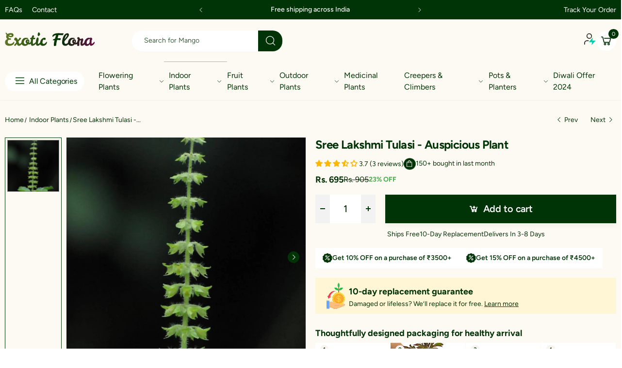

--- FILE ---
content_type: text/html; charset=utf-8
request_url: https://exoticflora.in/collections/indoor-plants/products/sree-lakshmi-tulasi-flowering-plants
body_size: 57159
content:
<!doctype html><html class="no-js" lang="en" dir="ltr">
  <head>
<script src='https://d24sh1msnqkirc.cloudfront.net/shopflo.bundle.js' async></script>

    <meta charset="utf-8">
    <meta http-equiv="X-UA-Compatible" content="IE=edge">
    <meta name="viewport" content="width=device-width, initial-scale=1.0, maximum-scale=5.0">
    <meta name="theme-color" content="#61ab00">
    <script src='https://bridge.shopflo.com/js/shopflo.bundle.js' async></script><link rel="canonical" href="https://exoticflora.in/products/sree-lakshmi-tulasi-flowering-plants">

<link rel="preload" href="//exoticflora.in/cdn/shop/t/29/assets/style-speed.css?v=18397613292819639121757755069" as="style"><link rel="preload" href="//exoticflora.in/cdn/shop/t/29/assets/style.min.css?v=52810005113052941101747660712" as="style">
<link rel="preload" href="//exoticflora.in/cdn/shop/t/29/assets/theme.min.css?v=84437067923561785331759293044" as="style"><link rel="preload" href="//exoticflora.in/cdn/shop/t/29/assets/kiti-var.css?v=91289231981851020141747660712" as="style">

<noscript><link href="//exoticflora.in/cdn/shop/t/29/assets/swatch-color.css?v=87112208204652398511747660712" rel="stylesheet" type="text/css" media="all" /><link href="//exoticflora.in/cdn/shop/t/29/assets/molla-icon.css?v=176179438066325234261747660712" rel="stylesheet" type="text/css" media="all" /><link href="//exoticflora.in/cdn/shop/t/29/assets/theme.font.css?v=57372562000774340551757755069" rel="stylesheet" type="text/css" media="all" /></noscript><title>Sree Lakshmi Tulasi - Auspicious Plant&ndash; Exotic Flora</title><meta name="description" content="  This Tulasi is regarded as the avatar of Goddess Lakshmi, and thus the consort of the god Vishnu. Tulasi is also known as Holy Basil, it is considered as the Queen of Herbs, it is an aromatic perennial plant in the Lamiaceae family. It is native to the Indian subcontinent and widespread as a cultivated plant througho"><meta name="author" content="Exotic Flora">
<!-- Favicon --><link rel="apple-touch-icon" sizes="180x180" href="//exoticflora.in/cdn/shop/files/Exotic_Flora_180x180.svg?v=1740639674"><link rel="icon" type="image/png" sizes="32x32" href="//exoticflora.in/cdn/shop/files/Exotic_Flora_32x32.svg?v=1740639674"><link rel="icon" type="image/png" sizes="16x16" href="//exoticflora.in/cdn/shop/files/Exotic_Flora_16x16.svg?v=1740639674"><link rel="mask-icon" href="//exoticflora.in/cdn/shop/files/safari-pinned-tab.svg?v=13141" color="#222222"><link rel="shortcut icon" href="//exoticflora.in/cdn/shop/files/Exotic_Flora_48x48.svg?v=1740639674"><link rel="manifest" href="//exoticflora.in/cdn/shop/t/29/assets/site.webmanifest.json?v=132469312522964556721747660712">
<meta name="apple-mobile-web-app-title" content="Exotic Flora">
<meta name="application-name" content="Exotic Flora">
<meta name="msapplication-TileColor" content="#61ab00">
<meta name="msapplication-config" content="//exoticflora.in/cdn/shop/t/29/assets/browserconfig.xml?v=77435728850271673361747660712">
<meta name="theme-color" content="#ffffff"><meta name="keywords" content="Sree Lakshmi Tulasi - Auspicious Plant,All In Stock - ExoticFLora,All Indoor Plants,All Indoor Plants,Exoticflora All plants collection,Flowering Plants,Flowerings,Indoor Plants,Medicinal Herbs &amp; Kitchen Plants,Medicinal Plants,Plants,Top Selling Home Page,GIFT PLANTS,INDOOR PLANTS,KITCHEN,MEDICINAL &amp; HERB PLANTS FOR BALCONY,MEDICINAL &amp; HERBS PLANT,MEDICINAL PLANTS,OUTDOOR,POOJA PLANT FOR BALCONY,Purple,SPICE &amp; HERB PLANT,TOP BALCONY PLANT,Exotic Flora, exoticflora.in"/><meta property="og:site_name" content="Exotic Flora">
<meta property="og:url" content="https://exoticflora.in/products/sree-lakshmi-tulasi-flowering-plants">
<meta property="og:title" content="Sree Lakshmi Tulasi - Auspicious Plant">
<meta property="og:type" content="product">
<meta property="og:description" content="  This Tulasi is regarded as the avatar of Goddess Lakshmi, and thus the consort of the god Vishnu. Tulasi is also known as Holy Basil, it is considered as the Queen of Herbs, it is an aromatic perennial plant in the Lamiaceae family. It is native to the Indian subcontinent and widespread as a cultivated plant througho"><meta property="og:price:amount" content="695">
<meta property="og:price:currency" content="INR"><meta property="og:image" content="http://exoticflora.in/cdn/shop/products/cU2t2VueHY_1024x1024.jpg?v=1599156450"><meta property="og:image" content="http://exoticflora.in/cdn/shop/products/8EXgcOzqVM_1024x1024.jpg?v=1599196405"><meta property="og:image" content="http://exoticflora.in/cdn/shop/products/JXAs4EKd5H_1024x1024.jpg?v=1599196405"><meta property="og:image:secure_url" content="https://exoticflora.in/cdn/shop/products/cU2t2VueHY_1024x1024.jpg?v=1599156450"><meta property="og:image:secure_url" content="https://exoticflora.in/cdn/shop/products/8EXgcOzqVM_1024x1024.jpg?v=1599196405"><meta property="og:image:secure_url" content="https://exoticflora.in/cdn/shop/products/JXAs4EKd5H_1024x1024.jpg?v=1599196405"><meta name="twitter:site" content="@">
<meta name="twitter:card" content="summary_large_image">
<meta name="twitter:title" content="Sree Lakshmi Tulasi - Auspicious Plant">
<meta name="twitter:description" content="  This Tulasi is regarded as the avatar of Goddess Lakshmi, and thus the consort of the god Vishnu. Tulasi is also known as Holy Basil, it is considered as the Queen of Herbs, it is an aromatic perennial plant in the Lamiaceae family. It is native to the Indian subcontinent and widespread as a cultivated plant througho"><link href="//exoticflora.in/cdn/shop/t/29/assets/style-speed.css?v=18397613292819639121757755069" rel="stylesheet" type="text/css" media="all"><link href="//exoticflora.in/cdn/shop/t/29/assets/style.min.css?v=52810005113052941101747660712" rel="stylesheet" type="text/css" media="all" /><link href="//exoticflora.in/cdn/shop/t/29/assets/theme.min.css?v=84437067923561785331759293044" rel="stylesheet" type="text/css" media="all" /><meta name="google-site-verification" content="_BCLYBxBpNI6QPGJbxUNNDLyX0qBQ3XOdC0h9okOVCs">
<link rel="preconnect" href="https://fonts.gstatic.com">
<style>
body {--f_family: Jost;}
</style><link href="//exoticflora.in/cdn/shop/t/29/assets/md_prd_card_grid.min.css?v=48418994189520521311747660712" rel="stylesheet" type="text/css" media="all" /><link id="custom-css" href="//exoticflora.in/cdn/shop/t/29/assets/kiti-var.css?v=91289231981851020141747660712" rel="stylesheet" type="text/css" media="all">
    
    <link id="custom-new-css" href="//exoticflora.in/cdn/shop/t/29/assets/custom.css?v=29911713733596895841757755068" rel="stylesheet" type="text/css" media="all">
    
    <script src="https://cdn.jsdelivr.net/npm/swiper/swiper-bundle.min.js"></script>
    <script src="http://ajax.googleapis.com/ajax/libs/jquery/1.7.1/jquery.min.js" type="text/javascript"></script>
    
    <script>window.performance && window.performance.mark && window.performance.mark('shopify.content_for_header.start');</script><meta name="google-site-verification" content="ZqIZ8j2WFUK2o6VFS-U1cts4d5LVlmCExHaROWSXoWY">
<meta id="shopify-digital-wallet" name="shopify-digital-wallet" content="/20836855/digital_wallets/dialog">
<link rel="alternate" type="application/json+oembed" href="https://exoticflora.in/products/sree-lakshmi-tulasi-flowering-plants.oembed">
<script async="async" src="/checkouts/internal/preloads.js?locale=en-IN"></script>
<script id="shopify-features" type="application/json">{"accessToken":"07c0bf618b418105b7fff79d6bfe61a7","betas":["rich-media-storefront-analytics"],"domain":"exoticflora.in","predictiveSearch":true,"shopId":20836855,"locale":"en"}</script>
<script>var Shopify = Shopify || {};
Shopify.shop = "exoticfloraonline.myshopify.com";
Shopify.locale = "en";
Shopify.currency = {"active":"INR","rate":"1.0"};
Shopify.country = "IN";
Shopify.theme = {"name":"Shopflo X Exotic Flora | 5.19","id":134226575458,"schema_name":"Molla","schema_version":"2.0.0","theme_store_id":null,"role":"main"};
Shopify.theme.handle = "null";
Shopify.theme.style = {"id":null,"handle":null};
Shopify.cdnHost = "exoticflora.in/cdn";
Shopify.routes = Shopify.routes || {};
Shopify.routes.root = "/";</script>
<script type="module">!function(o){(o.Shopify=o.Shopify||{}).modules=!0}(window);</script>
<script>!function(o){function n(){var o=[];function n(){o.push(Array.prototype.slice.apply(arguments))}return n.q=o,n}var t=o.Shopify=o.Shopify||{};t.loadFeatures=n(),t.autoloadFeatures=n()}(window);</script>
<script id="shop-js-analytics" type="application/json">{"pageType":"product"}</script>
<script defer="defer" async type="module" src="//exoticflora.in/cdn/shopifycloud/shop-js/modules/v2/client.init-shop-cart-sync_WVOgQShq.en.esm.js"></script>
<script defer="defer" async type="module" src="//exoticflora.in/cdn/shopifycloud/shop-js/modules/v2/chunk.common_C_13GLB1.esm.js"></script>
<script defer="defer" async type="module" src="//exoticflora.in/cdn/shopifycloud/shop-js/modules/v2/chunk.modal_CLfMGd0m.esm.js"></script>
<script type="module">
  await import("//exoticflora.in/cdn/shopifycloud/shop-js/modules/v2/client.init-shop-cart-sync_WVOgQShq.en.esm.js");
await import("//exoticflora.in/cdn/shopifycloud/shop-js/modules/v2/chunk.common_C_13GLB1.esm.js");
await import("//exoticflora.in/cdn/shopifycloud/shop-js/modules/v2/chunk.modal_CLfMGd0m.esm.js");

  window.Shopify.SignInWithShop?.initShopCartSync?.({"fedCMEnabled":true,"windoidEnabled":true});

</script>
<script>(function() {
  var isLoaded = false;
  function asyncLoad() {
    if (isLoaded) return;
    isLoaded = true;
    var urls = ["https:\/\/static.klaviyo.com\/onsite\/js\/klaviyo.js?company_id=RkJrdV\u0026shop=exoticfloraonline.myshopify.com","https:\/\/static.klaviyo.com\/onsite\/js\/klaviyo.js?company_id=RkJrdV\u0026shop=exoticfloraonline.myshopify.com","https:\/\/seo.apps.avada.io\/avada-seo-installed.js?shop=exoticfloraonline.myshopify.com","https:\/\/d3bgans7wgtaiy.cloudfront.net\/exoticfloraonline.myshopify.com.js?shop=exoticfloraonline.myshopify.com","https:\/\/static.klaviyo.com\/onsite\/js\/klaviyo.js?company_id=RkJrdV\u0026shop=exoticfloraonline.myshopify.com","https:\/\/cdn.nfcube.com\/instafeed-2310e38dfa012b5bae3b1faa2940be8f.js?shop=exoticfloraonline.myshopify.com","https:\/\/customer-first-focus.b-cdn.net\/cffOrderifyLoader_min.js?shop=exoticfloraonline.myshopify.com"];
    for (var i = 0; i < urls.length; i++) {
      var s = document.createElement('script');
      s.type = 'text/javascript';
      s.async = true;
      s.src = urls[i];
      var x = document.getElementsByTagName('script')[0];
      x.parentNode.insertBefore(s, x);
    }
  };
  if(window.attachEvent) {
    window.attachEvent('onload', asyncLoad);
  } else {
    window.addEventListener('load', asyncLoad, false);
  }
})();</script>
<script id="__st">var __st={"a":20836855,"offset":19800,"reqid":"5eea1cd4-4014-47ec-b863-28f539bbb46d-1769532355","pageurl":"exoticflora.in\/collections\/indoor-plants\/products\/sree-lakshmi-tulasi-flowering-plants","u":"cd77c3bc5970","p":"product","rtyp":"product","rid":4492923273314};</script>
<script>window.ShopifyPaypalV4VisibilityTracking = true;</script>
<script id="form-persister">!function(){'use strict';const t='contact',e='new_comment',n=[[t,t],['blogs',e],['comments',e],[t,'customer']],o='password',r='form_key',c=['recaptcha-v3-token','g-recaptcha-response','h-captcha-response',o],s=()=>{try{return window.sessionStorage}catch{return}},i='__shopify_v',u=t=>t.elements[r],a=function(){const t=[...n].map((([t,e])=>`form[action*='/${t}']:not([data-nocaptcha='true']) input[name='form_type'][value='${e}']`)).join(',');var e;return e=t,()=>e?[...document.querySelectorAll(e)].map((t=>t.form)):[]}();function m(t){const e=u(t);a().includes(t)&&(!e||!e.value)&&function(t){try{if(!s())return;!function(t){const e=s();if(!e)return;const n=u(t);if(!n)return;const o=n.value;o&&e.removeItem(o)}(t);const e=Array.from(Array(32),(()=>Math.random().toString(36)[2])).join('');!function(t,e){u(t)||t.append(Object.assign(document.createElement('input'),{type:'hidden',name:r})),t.elements[r].value=e}(t,e),function(t,e){const n=s();if(!n)return;const r=[...t.querySelectorAll(`input[type='${o}']`)].map((({name:t})=>t)),u=[...c,...r],a={};for(const[o,c]of new FormData(t).entries())u.includes(o)||(a[o]=c);n.setItem(e,JSON.stringify({[i]:1,action:t.action,data:a}))}(t,e)}catch(e){console.error('failed to persist form',e)}}(t)}const f=t=>{if('true'===t.dataset.persistBound)return;const e=function(t,e){const n=function(t){return'function'==typeof t.submit?t.submit:HTMLFormElement.prototype.submit}(t).bind(t);return function(){let t;return()=>{t||(t=!0,(()=>{try{e(),n()}catch(t){(t=>{console.error('form submit failed',t)})(t)}})(),setTimeout((()=>t=!1),250))}}()}(t,(()=>{m(t)}));!function(t,e){if('function'==typeof t.submit&&'function'==typeof e)try{t.submit=e}catch{}}(t,e),t.addEventListener('submit',(t=>{t.preventDefault(),e()})),t.dataset.persistBound='true'};!function(){function t(t){const e=(t=>{const e=t.target;return e instanceof HTMLFormElement?e:e&&e.form})(t);e&&m(e)}document.addEventListener('submit',t),document.addEventListener('DOMContentLoaded',(()=>{const e=a();for(const t of e)f(t);var n;n=document.body,new window.MutationObserver((t=>{for(const e of t)if('childList'===e.type&&e.addedNodes.length)for(const t of e.addedNodes)1===t.nodeType&&'FORM'===t.tagName&&a().includes(t)&&f(t)})).observe(n,{childList:!0,subtree:!0,attributes:!1}),document.removeEventListener('submit',t)}))}()}();</script>
<script integrity="sha256-4kQ18oKyAcykRKYeNunJcIwy7WH5gtpwJnB7kiuLZ1E=" data-source-attribution="shopify.loadfeatures" defer="defer" src="//exoticflora.in/cdn/shopifycloud/storefront/assets/storefront/load_feature-a0a9edcb.js" crossorigin="anonymous"></script>
<script data-source-attribution="shopify.dynamic_checkout.dynamic.init">var Shopify=Shopify||{};Shopify.PaymentButton=Shopify.PaymentButton||{isStorefrontPortableWallets:!0,init:function(){window.Shopify.PaymentButton.init=function(){};var t=document.createElement("script");t.src="https://exoticflora.in/cdn/shopifycloud/portable-wallets/latest/portable-wallets.en.js",t.type="module",document.head.appendChild(t)}};
</script>
<script data-source-attribution="shopify.dynamic_checkout.buyer_consent">
  function portableWalletsHideBuyerConsent(e){var t=document.getElementById("shopify-buyer-consent"),n=document.getElementById("shopify-subscription-policy-button");t&&n&&(t.classList.add("hidden"),t.setAttribute("aria-hidden","true"),n.removeEventListener("click",e))}function portableWalletsShowBuyerConsent(e){var t=document.getElementById("shopify-buyer-consent"),n=document.getElementById("shopify-subscription-policy-button");t&&n&&(t.classList.remove("hidden"),t.removeAttribute("aria-hidden"),n.addEventListener("click",e))}window.Shopify?.PaymentButton&&(window.Shopify.PaymentButton.hideBuyerConsent=portableWalletsHideBuyerConsent,window.Shopify.PaymentButton.showBuyerConsent=portableWalletsShowBuyerConsent);
</script>
<script data-source-attribution="shopify.dynamic_checkout.cart.bootstrap">document.addEventListener("DOMContentLoaded",(function(){function t(){return document.querySelector("shopify-accelerated-checkout-cart, shopify-accelerated-checkout")}if(t())Shopify.PaymentButton.init();else{new MutationObserver((function(e,n){t()&&(Shopify.PaymentButton.init(),n.disconnect())})).observe(document.body,{childList:!0,subtree:!0})}}));
</script>

<script>window.performance && window.performance.mark && window.performance.mark('shopify.content_for_header.end');</script>
<script>
// var worker = window.Worker ? new Worker('/tools/the4/worker.js') : null;
"undefined" == typeof window.$ && (window.$ = {});"undefined" == typeof window.Shopify && (window.Shopify = {});"undefined" == typeof Currency && (Kt_currency = {});const themeAlign = "ltr";var collection = {Crr : "indoor-plants" };var localStorageCurrency = null, goto = !0, optionValue = '', optionIndex = '', shopLocale = "en",groupsFilter = brands_icon = colorGroupFilter = currTags = currTags_handleize = collectionTags = iscollectionTags = fltSlider = new Array,currPage = 0, canonical_url = "https://exoticflora.in/products/sree-lakshmi-tulasi-flowering-plants", lazy_firstLoad = true;const product_id = 4492923273314,product_handle = "sree-lakshmi-tulasi-flowering-plants",shopURL = "https://exoticfloraonline.myshopify.com",createPagesByTheme =false,themeAjaxCart = true,templateName = "product",allPrdUrl = "\/collections\/all";dirBody =false;Shopify.themeName = "Molla";Shopify.root_url = '';Shopify.shop_url = 'https://exoticflora.in' + Shopify.root_url;Shopify.customer =false;Shopify.recoment = '/browsing_context_suggestions.json?source=geolocation_recommendation&currency[enabled]=true&currency[exclude]=INR&language[enabled]=true&language[exclude]=en&';theme = { moneyFormat: "Rs. {{amount_no_decimals}}",money_with_currency_format: "Rs. {{amount_no_decimals}}",money_format: "Rs. {{amount_no_decimals}}",attrTheme: false,deliveryFormatDate: "dddd MM\/DD\/YYYY",cartAttributes: {},role: "true",timenow: { h: "8",i: "59",s: "60",timeNow: "2026/01/27",hNow: "22",iNow: "15",sNow: "55"},link_google_f: "//fonts.googleapis.com/css2?family=Jost:ital,wght@0,300;0,400;0,500;0,700;0,800;1,300;1,400;1,500;1,700;1,800&display=swap"};Kt_currency.format = "money_format";var shopCry = "INR";window.setCookie=function(e,t,n,i,o){var r=new Date;r.setTime(r.getTime()+n*i*o*60*1e3);var g=0==o?1:"expires="+r.toUTCString();document.cookie=e+"="+t+";"+g+";path=/;SameSite=Lax"},window.getCookie=function(e){for(var t=e+"=",n=document.cookie.split(";"),i=0;i<n.length;i++){for(var o=n[i];" "==o.charAt(0);)o=o.substring(1);if(0==o.indexOf(t))return o.substring(t.length,o.length)}return""};theme.library = 6066107368774635763;theme.crr_library = localStorage.getItem('library') || '[]';theme.strings = {inStock: "In stock",outOfStock: "Out Of Stock",soldOut: "Sold out",qtyLabel: "Qty",addToCart: "Add to cart",addedToCart: "Has in cart",contact: "Contact",remove: "Remove",empty: "Your bag is currently empty.",cartItem: "My Cart (1)",cartItems: "My Cart (2)",cartItemText: "item",cartItemsText: "items",noimage: "\/\/exoticflora.in\/cdn\/shop\/t\/29\/assets\/noimage.gif?v=13141",cdday: "Days",cdhrs: "Hours",cdmin: "Minutes",cdsecs: "Seconds",nll_error_mesenger: "Could not connect to the registration server. Please try again later.",nll_success_mesenger: "THANK YOU FOR SUBSCRIBING!\u003c\/br\u003eUse the \u003cspan class=\"code\"\u003e\u003c\/span\u003e code to get a discount on the first purchase.",aspect_ratio: "1/1",search_dropdown_pages: "Pages",search_dropdown_articles: "Articles",search_dropdown_no_results: "Your search did not yield any results.",flt_range: "Range"};theme.productStrings = {sizeGuide: "Size guide",addToCart: "Add to cart",preOrder: "Pre order",selectOption: "Select options",soldOut: "Sold out",inStock: "In stock",outOfStock: "Out Of Stock",unavailable: "Unavailable",onlyLeft: "Only \u003cspan\u003e1\u003c\/span\u003e left",onSale: "Sale",stockMessage: ["Hurry! Only "," left in stock."],label_select: "Select a ",viewMoreVariants: "More",addToWishlist: "Add to Wishlist",viewWishlist: "View my Wishlist"};theme.function = {searchAjax: true,searchByCollection: false,searchAjaxTypes: "product,page,article,collection",vrsgallery: true,quickshop: null,quickview: false,use_thumb_hidden_on_mb: false,productImgType: "normal",productOptionStyle: [{'name': "Color",'style': "combobox",'color_watched': true,'op_attach': false,'op_pre_select': false},{'name': "Size",'style': "not_select square",'color_watched': false,'op_attach': true,'op_pre_select': false},{'name': "",'style': "combobox",'color_watched': false,'op_attach': false,'op_pre_select': false},{'name': "",'style': "combobox",'color_watched': false,'op_attach': false,'op_pre_select': false},{'name': "",'style': "combobox",'color_watched': false,'op_attach': false,'op_pre_select': false}],productGridOptionStyle: [{'name': "Color",'style': "circle _small",'color_watched': true, 'sw_style': "color"},{'name': "Size",'style': "list list_1",'color_watched': false, 'sw_style': "color"},{'name': "",'style': "list list_1",'color_watched': false, 'sw_style': "color"},{'name': "",'style': "list list_1",'color_watched': false, 'sw_style': "color"},{'name': "",'style': "list list_1",'color_watched': false, 'sw_style': "color"}],photoZoom: true,nll_ajax: true,ajax_cart: true,threshold_cart: "Spend #more to receive free shipping",type_ajax_cart: "drawer",ajax_cart_page: true,sticky_icon_cart: null, textInListShipping: " on order over ",textInListShippingMax: " on order under ",product_delivery: {offSaturday: true,offSunday: true,offDays: ["23\/12\/****","24\/12\/****","01\/01\/****"],fromDate: 10,toDate: 15 },countdown_timezone: false,timezone: 'EST',variantsLoad: false};theme.compare = { remove: "Remove",clear_all: "Clear All",mini_title: "Compare"};theme.wishlist = {login: "\/account\/login",type: "",page: "\/pages\/wishlist",page_local: "",add: "Add to Wishlist",view: "View my Wishlist",list: [],nitro_list: []};theme.suggest = {enable: false, collection_opj: "",delay_time: 7000,show_time: 7600,use_fake_location: true,arr_fake_location: ["Melbourne, Australia","Washington","Nevada"]};theme.asset_url = function(lib) {return '//exoticflora.in/cdn/shop/t/29/assets/theme.min.js?v=142235507253762918961747660712'.replace('theme.min.js', lib);}
</script>
<!-- Start of Judge.me Core -->
<link rel="dns-prefetch" href="https://cdn.judge.me/">
<script data-cfasync='false' class='jdgm-settings-script'>window.jdgmSettings={"pagination":5,"disable_web_reviews":true,"badge_no_review_text":"No reviews","badge_n_reviews_text":"{{ average_rating_1_decimal }} ({{ n }} review/reviews)","badge_star_color":"#FFB700","hide_badge_preview_if_no_reviews":true,"badge_hide_text":false,"enforce_center_preview_badge":false,"widget_title":"Customer Reviews","widget_open_form_text":"Write a review","widget_close_form_text":"Cancel review","widget_refresh_page_text":"Refresh page","widget_summary_text":"Based on {{ number_of_reviews }} review/reviews","widget_no_review_text":"Be the first to write a review","widget_name_field_text":"Display name","widget_verified_name_field_text":"Verified Name (public)","widget_name_placeholder_text":"Display name","widget_required_field_error_text":"This field is required.","widget_email_field_text":"Email address","widget_verified_email_field_text":"Verified Email (private, can not be edited)","widget_email_placeholder_text":"Your email address","widget_email_field_error_text":"Please enter a valid email address.","widget_rating_field_text":"Rating","widget_review_title_field_text":"Review Title","widget_review_title_placeholder_text":"Give your review a title","widget_review_body_field_text":"Review content","widget_review_body_placeholder_text":"Start writing here...","widget_pictures_field_text":"Picture/Video (optional)","widget_submit_review_text":"Submit Review","widget_submit_verified_review_text":"Submit Verified Review","widget_submit_success_msg_with_auto_publish":"Thank you! Please refresh the page in a few moments to see your review. You can remove or edit your review by logging into \u003ca href='https://judge.me/login' target='_blank' rel='nofollow noopener'\u003eJudge.me\u003c/a\u003e","widget_submit_success_msg_no_auto_publish":"Thank you! Your review will be published as soon as it is approved by the shop admin. You can remove or edit your review by logging into \u003ca href='https://judge.me/login' target='_blank' rel='nofollow noopener'\u003eJudge.me\u003c/a\u003e","widget_show_default_reviews_out_of_total_text":"Showing {{ n_reviews_shown }} out of {{ n_reviews }} reviews.","widget_show_all_link_text":"Show all","widget_show_less_link_text":"Show less","widget_author_said_text":"{{ reviewer_name }} said:","widget_days_text":"{{ n }} days ago","widget_weeks_text":"{{ n }} week/weeks ago","widget_months_text":"{{ n }} month/months ago","widget_years_text":"{{ n }} year/years ago","widget_yesterday_text":"Yesterday","widget_today_text":"Today","widget_replied_text":"\u003e\u003e {{ shop_name }} replied:","widget_read_more_text":"Read more","widget_reviewer_name_as_initial":"","widget_rating_filter_color":"","widget_rating_filter_see_all_text":"See all reviews","widget_sorting_most_recent_text":"Most Recent","widget_sorting_highest_rating_text":"Highest Rating","widget_sorting_lowest_rating_text":"Lowest Rating","widget_sorting_with_pictures_text":"Only Pictures","widget_sorting_most_helpful_text":"Most Helpful","widget_open_question_form_text":"Ask a question","widget_reviews_subtab_text":"Reviews","widget_questions_subtab_text":"Questions","widget_question_label_text":"Question","widget_answer_label_text":"Answer","widget_question_placeholder_text":"Write your question here","widget_submit_question_text":"Submit Question","widget_question_submit_success_text":"Thank you for your question! We will notify you once it gets answered.","widget_star_color":"#FFB700","verified_badge_text":"Verified","verified_badge_bg_color":"","verified_badge_text_color":"","verified_badge_placement":"left-of-reviewer-name","widget_review_max_height":5,"widget_hide_border":false,"widget_social_share":false,"widget_thumb":false,"widget_review_location_show":false,"widget_location_format":"country_iso_code","all_reviews_include_out_of_store_products":true,"all_reviews_out_of_store_text":"(out of store)","all_reviews_pagination":100,"all_reviews_product_name_prefix_text":"about","enable_review_pictures":true,"enable_question_anwser":true,"widget_theme":"","review_date_format":"mm/dd/yyyy","default_sort_method":"most-recent","widget_product_reviews_subtab_text":"Product Reviews","widget_shop_reviews_subtab_text":"Shop Reviews","widget_other_products_reviews_text":"Reviews for other products","widget_store_reviews_subtab_text":"Store reviews","widget_no_store_reviews_text":"This store hasn't received any reviews yet","widget_web_restriction_product_reviews_text":"This product hasn't received any reviews yet","widget_no_items_text":"No items found","widget_show_more_text":"Show more","widget_write_a_store_review_text":"Write a Store Review","widget_other_languages_heading":"Reviews in Other Languages","widget_translate_review_text":"Translate review to {{ language }}","widget_translating_review_text":"Translating...","widget_show_original_translation_text":"Show original ({{ language }})","widget_translate_review_failed_text":"Review couldn't be translated.","widget_translate_review_retry_text":"Retry","widget_translate_review_try_again_later_text":"Try again later","show_product_url_for_grouped_product":false,"widget_sorting_pictures_first_text":"Pictures First","show_pictures_on_all_rev_page_mobile":false,"show_pictures_on_all_rev_page_desktop":false,"floating_tab_hide_mobile_install_preference":false,"floating_tab_button_name":"★ Reviews","floating_tab_title":"Let customers speak for us","floating_tab_button_color":"","floating_tab_button_background_color":"","floating_tab_url":"","floating_tab_url_enabled":false,"floating_tab_tab_style":"text","all_reviews_text_badge_text":"Customers rate us {{ shop.metafields.judgeme.all_reviews_rating | round: 1 }}/5 based on {{ shop.metafields.judgeme.all_reviews_count }} reviews.","all_reviews_text_badge_text_branded_style":"{{ shop.metafields.judgeme.all_reviews_rating | round: 1 }} out of 5 stars based on {{ shop.metafields.judgeme.all_reviews_count }} reviews","is_all_reviews_text_badge_a_link":false,"show_stars_for_all_reviews_text_badge":false,"all_reviews_text_badge_url":"","all_reviews_text_style":"text","all_reviews_text_color_style":"judgeme_brand_color","all_reviews_text_color":"#108474","all_reviews_text_show_jm_brand":true,"featured_carousel_show_header":true,"featured_carousel_title":"Let customers speak for us","testimonials_carousel_title":"Customers are saying","videos_carousel_title":"Real customer stories","cards_carousel_title":"Customers are saying","featured_carousel_count_text":"from {{ n }} reviews","featured_carousel_add_link_to_all_reviews_page":false,"featured_carousel_url":"","featured_carousel_show_images":true,"featured_carousel_autoslide_interval":5,"featured_carousel_arrows_on_the_sides":false,"featured_carousel_height":250,"featured_carousel_width":80,"featured_carousel_image_size":0,"featured_carousel_image_height":250,"featured_carousel_arrow_color":"#eeeeee","verified_count_badge_style":"vintage","verified_count_badge_orientation":"horizontal","verified_count_badge_color_style":"judgeme_brand_color","verified_count_badge_color":"#108474","is_verified_count_badge_a_link":false,"verified_count_badge_url":"","verified_count_badge_show_jm_brand":true,"widget_rating_preset_default":5,"widget_first_sub_tab":"product-reviews","widget_show_histogram":true,"widget_histogram_use_custom_color":false,"widget_pagination_use_custom_color":false,"widget_star_use_custom_color":false,"widget_verified_badge_use_custom_color":false,"widget_write_review_use_custom_color":false,"picture_reminder_submit_button":"Upload Pictures","enable_review_videos":true,"mute_video_by_default":false,"widget_sorting_videos_first_text":"Videos First","widget_review_pending_text":"Pending","featured_carousel_items_for_large_screen":3,"social_share_options_order":"Facebook,Twitter","remove_microdata_snippet":true,"disable_json_ld":false,"enable_json_ld_products":false,"preview_badge_show_question_text":false,"preview_badge_no_question_text":"No questions","preview_badge_n_question_text":"{{ number_of_questions }} question/questions","qa_badge_show_icon":false,"qa_badge_position":"same-row","remove_judgeme_branding":false,"widget_add_search_bar":false,"widget_search_bar_placeholder":"Search","widget_sorting_verified_only_text":"Verified only","featured_carousel_theme":"default","featured_carousel_show_rating":true,"featured_carousel_show_title":true,"featured_carousel_show_body":true,"featured_carousel_show_date":false,"featured_carousel_show_reviewer":true,"featured_carousel_show_product":false,"featured_carousel_header_background_color":"#108474","featured_carousel_header_text_color":"#ffffff","featured_carousel_name_product_separator":"reviewed","featured_carousel_full_star_background":"#108474","featured_carousel_empty_star_background":"#dadada","featured_carousel_vertical_theme_background":"#f9fafb","featured_carousel_verified_badge_enable":false,"featured_carousel_verified_badge_color":"#108474","featured_carousel_border_style":"round","featured_carousel_review_line_length_limit":3,"featured_carousel_more_reviews_button_text":"Read more reviews","featured_carousel_view_product_button_text":"View product","all_reviews_page_load_reviews_on":"scroll","all_reviews_page_load_more_text":"Load More Reviews","disable_fb_tab_reviews":false,"enable_ajax_cdn_cache":false,"widget_public_name_text":"displayed publicly like","default_reviewer_name":"John Smith","default_reviewer_name_has_non_latin":true,"widget_reviewer_anonymous":"Anonymous","medals_widget_title":"Judge.me Review Medals","medals_widget_background_color":"#f9fafb","medals_widget_position":"footer_all_pages","medals_widget_border_color":"#f9fafb","medals_widget_verified_text_position":"left","medals_widget_use_monochromatic_version":false,"medals_widget_elements_color":"#108474","show_reviewer_avatar":true,"widget_invalid_yt_video_url_error_text":"Not a YouTube video URL","widget_max_length_field_error_text":"Please enter no more than {0} characters.","widget_show_country_flag":false,"widget_show_collected_via_shop_app":true,"widget_verified_by_shop_badge_style":"light","widget_verified_by_shop_text":"Verified by Shop","widget_show_photo_gallery":true,"widget_load_with_code_splitting":true,"widget_ugc_install_preference":false,"widget_ugc_title":"Made by us, Shared by you","widget_ugc_subtitle":"Tag us to see your picture featured in our page","widget_ugc_arrows_color":"#ffffff","widget_ugc_primary_button_text":"Buy Now","widget_ugc_primary_button_background_color":"#108474","widget_ugc_primary_button_text_color":"#ffffff","widget_ugc_primary_button_border_width":"0","widget_ugc_primary_button_border_style":"none","widget_ugc_primary_button_border_color":"#108474","widget_ugc_primary_button_border_radius":"25","widget_ugc_secondary_button_text":"Load More","widget_ugc_secondary_button_background_color":"#ffffff","widget_ugc_secondary_button_text_color":"#108474","widget_ugc_secondary_button_border_width":"2","widget_ugc_secondary_button_border_style":"solid","widget_ugc_secondary_button_border_color":"#108474","widget_ugc_secondary_button_border_radius":"25","widget_ugc_reviews_button_text":"View Reviews","widget_ugc_reviews_button_background_color":"#ffffff","widget_ugc_reviews_button_text_color":"#108474","widget_ugc_reviews_button_border_width":"2","widget_ugc_reviews_button_border_style":"solid","widget_ugc_reviews_button_border_color":"#108474","widget_ugc_reviews_button_border_radius":"25","widget_ugc_reviews_button_link_to":"judgeme-reviews-page","widget_ugc_show_post_date":true,"widget_ugc_max_width":"800","widget_rating_metafield_value_type":true,"widget_primary_color":"#4CAF50","widget_enable_secondary_color":false,"widget_secondary_color":"#edf5f5","widget_summary_average_rating_text":"{{ average_rating }} out of 5","widget_media_grid_title":"Customer photos \u0026 videos","widget_media_grid_see_more_text":"See more","widget_round_style":false,"widget_show_product_medals":true,"widget_verified_by_judgeme_text":"Verified by Judge.me","widget_show_store_medals":true,"widget_verified_by_judgeme_text_in_store_medals":"Verified by Judge.me","widget_media_field_exceed_quantity_message":"Sorry, we can only accept {{ max_media }} for one review.","widget_media_field_exceed_limit_message":"{{ file_name }} is too large, please select a {{ media_type }} less than {{ size_limit }}MB.","widget_review_submitted_text":"Review Submitted!","widget_question_submitted_text":"Question Submitted!","widget_close_form_text_question":"Cancel","widget_write_your_answer_here_text":"Write your answer here","widget_enabled_branded_link":true,"widget_show_collected_by_judgeme":true,"widget_reviewer_name_color":"","widget_write_review_text_color":"","widget_write_review_bg_color":"","widget_collected_by_judgeme_text":"collected by Judge.me","widget_pagination_type":"standard","widget_load_more_text":"Load More","widget_load_more_color":"#108474","widget_full_review_text":"Full Review","widget_read_more_reviews_text":"Read More Reviews","widget_read_questions_text":"Read Questions","widget_questions_and_answers_text":"Questions \u0026 Answers","widget_verified_by_text":"Verified by","widget_verified_text":"Verified","widget_number_of_reviews_text":"{{ number_of_reviews }} reviews","widget_back_button_text":"Back","widget_next_button_text":"Next","widget_custom_forms_filter_button":"Filters","custom_forms_style":"vertical","widget_show_review_information":false,"how_reviews_are_collected":"How reviews are collected?","widget_show_review_keywords":false,"widget_gdpr_statement":"How we use your data: We'll only contact you about the review you left, and only if necessary. By submitting your review, you agree to Judge.me's \u003ca href='https://judge.me/terms' target='_blank' rel='nofollow noopener'\u003eterms\u003c/a\u003e, \u003ca href='https://judge.me/privacy' target='_blank' rel='nofollow noopener'\u003eprivacy\u003c/a\u003e and \u003ca href='https://judge.me/content-policy' target='_blank' rel='nofollow noopener'\u003econtent\u003c/a\u003e policies.","widget_multilingual_sorting_enabled":false,"widget_translate_review_content_enabled":false,"widget_translate_review_content_method":"manual","popup_widget_review_selection":"automatically_with_pictures","popup_widget_round_border_style":true,"popup_widget_show_title":true,"popup_widget_show_body":true,"popup_widget_show_reviewer":false,"popup_widget_show_product":true,"popup_widget_show_pictures":true,"popup_widget_use_review_picture":true,"popup_widget_show_on_home_page":true,"popup_widget_show_on_product_page":true,"popup_widget_show_on_collection_page":true,"popup_widget_show_on_cart_page":true,"popup_widget_position":"bottom_left","popup_widget_first_review_delay":5,"popup_widget_duration":5,"popup_widget_interval":5,"popup_widget_review_count":5,"popup_widget_hide_on_mobile":true,"review_snippet_widget_round_border_style":true,"review_snippet_widget_card_color":"#FFFFFF","review_snippet_widget_slider_arrows_background_color":"#FFFFFF","review_snippet_widget_slider_arrows_color":"#000000","review_snippet_widget_star_color":"#108474","show_product_variant":false,"all_reviews_product_variant_label_text":"Variant: ","widget_show_verified_branding":false,"widget_ai_summary_title":"Customers say","widget_ai_summary_disclaimer":"AI-powered review summary based on recent customer reviews","widget_show_ai_summary":false,"widget_show_ai_summary_bg":false,"widget_show_review_title_input":true,"redirect_reviewers_invited_via_email":"review_widget","request_store_review_after_product_review":false,"request_review_other_products_in_order":false,"review_form_color_scheme":"default","review_form_corner_style":"square","review_form_star_color":{},"review_form_text_color":"#333333","review_form_background_color":"#ffffff","review_form_field_background_color":"#fafafa","review_form_button_color":{},"review_form_button_text_color":"#ffffff","review_form_modal_overlay_color":"#000000","review_content_screen_title_text":"How would you rate this product?","review_content_introduction_text":"We would love it if you would share a bit about your experience.","store_review_form_title_text":"How would you rate this store?","store_review_form_introduction_text":"We would love it if you would share a bit about your experience.","show_review_guidance_text":true,"one_star_review_guidance_text":"Poor","five_star_review_guidance_text":"Great","customer_information_screen_title_text":"About you","customer_information_introduction_text":"Please tell us more about you.","custom_questions_screen_title_text":"Your experience in more detail","custom_questions_introduction_text":"Here are a few questions to help us understand more about your experience.","review_submitted_screen_title_text":"Thanks for your review!","review_submitted_screen_thank_you_text":"We are processing it and it will appear on the store soon.","review_submitted_screen_email_verification_text":"Please confirm your email by clicking the link we just sent you. This helps us keep reviews authentic.","review_submitted_request_store_review_text":"Would you like to share your experience of shopping with us?","review_submitted_review_other_products_text":"Would you like to review these products?","store_review_screen_title_text":"Would you like to share your experience of shopping with us?","store_review_introduction_text":"We value your feedback and use it to improve. Please share any thoughts or suggestions you have.","reviewer_media_screen_title_picture_text":"Share a picture","reviewer_media_introduction_picture_text":"Upload a photo to support your review.","reviewer_media_screen_title_video_text":"Share a video","reviewer_media_introduction_video_text":"Upload a video to support your review.","reviewer_media_screen_title_picture_or_video_text":"Share a picture or video","reviewer_media_introduction_picture_or_video_text":"Upload a photo or video to support your review.","reviewer_media_youtube_url_text":"Paste your Youtube URL here","advanced_settings_next_step_button_text":"Next","advanced_settings_close_review_button_text":"Close","modal_write_review_flow":false,"write_review_flow_required_text":"Required","write_review_flow_privacy_message_text":"We respect your privacy.","write_review_flow_anonymous_text":"Post review as anonymous","write_review_flow_visibility_text":"This won't be visible to other customers.","write_review_flow_multiple_selection_help_text":"Select as many as you like","write_review_flow_single_selection_help_text":"Select one option","write_review_flow_required_field_error_text":"This field is required","write_review_flow_invalid_email_error_text":"Please enter a valid email address","write_review_flow_max_length_error_text":"Max. {{ max_length }} characters.","write_review_flow_media_upload_text":"\u003cb\u003eClick to upload\u003c/b\u003e or drag and drop","write_review_flow_gdpr_statement":"We'll only contact you about your review if necessary. By submitting your review, you agree to our \u003ca href='https://judge.me/terms' target='_blank' rel='nofollow noopener'\u003eterms and conditions\u003c/a\u003e and \u003ca href='https://judge.me/privacy' target='_blank' rel='nofollow noopener'\u003eprivacy policy\u003c/a\u003e.","rating_only_reviews_enabled":false,"show_negative_reviews_help_screen":false,"new_review_flow_help_screen_rating_threshold":3,"negative_review_resolution_screen_title_text":"Tell us more","negative_review_resolution_text":"Your experience matters to us. If there were issues with your purchase, we're here to help. Feel free to reach out to us, we'd love the opportunity to make things right.","negative_review_resolution_button_text":"Contact us","negative_review_resolution_proceed_with_review_text":"Leave a review","negative_review_resolution_subject":"Issue with purchase from {{ shop_name }}.{{ order_name }}","preview_badge_collection_page_install_status":false,"widget_review_custom_css":"","preview_badge_custom_css":"","preview_badge_stars_count":"5-stars","featured_carousel_custom_css":"","floating_tab_custom_css":"","all_reviews_widget_custom_css":"","medals_widget_custom_css":"","verified_badge_custom_css":"","all_reviews_text_custom_css":"","transparency_badges_collected_via_store_invite":false,"transparency_badges_from_another_provider":false,"transparency_badges_collected_from_store_visitor":false,"transparency_badges_collected_by_verified_review_provider":false,"transparency_badges_earned_reward":false,"transparency_badges_collected_via_store_invite_text":"Review collected via store invitation","transparency_badges_from_another_provider_text":"Review collected from another provider","transparency_badges_collected_from_store_visitor_text":"Review collected from a store visitor","transparency_badges_written_in_google_text":"Review written in Google","transparency_badges_written_in_etsy_text":"Review written in Etsy","transparency_badges_written_in_shop_app_text":"Review written in Shop App","transparency_badges_earned_reward_text":"Review earned a reward for future purchase","product_review_widget_per_page":10,"widget_store_review_label_text":"Review about the store","checkout_comment_extension_title_on_product_page":"Customer Comments","checkout_comment_extension_num_latest_comment_show":5,"checkout_comment_extension_format":"name_and_timestamp","checkout_comment_customer_name":"last_initial","checkout_comment_comment_notification":true,"preview_badge_collection_page_install_preference":false,"preview_badge_home_page_install_preference":false,"preview_badge_product_page_install_preference":true,"review_widget_install_preference":"","review_carousel_install_preference":false,"floating_reviews_tab_install_preference":"none","verified_reviews_count_badge_install_preference":false,"all_reviews_text_install_preference":false,"review_widget_best_location":true,"judgeme_medals_install_preference":false,"review_widget_revamp_enabled":false,"review_widget_qna_enabled":false,"review_widget_header_theme":"minimal","review_widget_widget_title_enabled":true,"review_widget_header_text_size":"medium","review_widget_header_text_weight":"regular","review_widget_average_rating_style":"compact","review_widget_bar_chart_enabled":true,"review_widget_bar_chart_type":"numbers","review_widget_bar_chart_style":"standard","review_widget_expanded_media_gallery_enabled":false,"review_widget_reviews_section_theme":"standard","review_widget_image_style":"thumbnails","review_widget_review_image_ratio":"square","review_widget_stars_size":"medium","review_widget_verified_badge":"standard_text","review_widget_review_title_text_size":"medium","review_widget_review_text_size":"medium","review_widget_review_text_length":"medium","review_widget_number_of_columns_desktop":3,"review_widget_carousel_transition_speed":5,"review_widget_custom_questions_answers_display":"always","review_widget_button_text_color":"#FFFFFF","review_widget_text_color":"#000000","review_widget_lighter_text_color":"#7B7B7B","review_widget_corner_styling":"soft","review_widget_review_word_singular":"review","review_widget_review_word_plural":"reviews","review_widget_voting_label":"Helpful?","review_widget_shop_reply_label":"Reply from {{ shop_name }}:","review_widget_filters_title":"Filters","qna_widget_question_word_singular":"Question","qna_widget_question_word_plural":"Questions","qna_widget_answer_reply_label":"Answer from {{ answerer_name }}:","qna_content_screen_title_text":"Ask a question about this product","qna_widget_question_required_field_error_text":"Please enter your question.","qna_widget_flow_gdpr_statement":"We'll only contact you about your question if necessary. By submitting your question, you agree to our \u003ca href='https://judge.me/terms' target='_blank' rel='nofollow noopener'\u003eterms and conditions\u003c/a\u003e and \u003ca href='https://judge.me/privacy' target='_blank' rel='nofollow noopener'\u003eprivacy policy\u003c/a\u003e.","qna_widget_question_submitted_text":"Thanks for your question!","qna_widget_close_form_text_question":"Close","qna_widget_question_submit_success_text":"We’ll notify you by email when your question is answered.","all_reviews_widget_v2025_enabled":false,"all_reviews_widget_v2025_header_theme":"default","all_reviews_widget_v2025_widget_title_enabled":true,"all_reviews_widget_v2025_header_text_size":"medium","all_reviews_widget_v2025_header_text_weight":"regular","all_reviews_widget_v2025_average_rating_style":"compact","all_reviews_widget_v2025_bar_chart_enabled":true,"all_reviews_widget_v2025_bar_chart_type":"numbers","all_reviews_widget_v2025_bar_chart_style":"standard","all_reviews_widget_v2025_expanded_media_gallery_enabled":false,"all_reviews_widget_v2025_show_store_medals":true,"all_reviews_widget_v2025_show_photo_gallery":true,"all_reviews_widget_v2025_show_review_keywords":false,"all_reviews_widget_v2025_show_ai_summary":false,"all_reviews_widget_v2025_show_ai_summary_bg":false,"all_reviews_widget_v2025_add_search_bar":false,"all_reviews_widget_v2025_default_sort_method":"most-recent","all_reviews_widget_v2025_reviews_per_page":10,"all_reviews_widget_v2025_reviews_section_theme":"default","all_reviews_widget_v2025_image_style":"thumbnails","all_reviews_widget_v2025_review_image_ratio":"square","all_reviews_widget_v2025_stars_size":"medium","all_reviews_widget_v2025_verified_badge":"bold_badge","all_reviews_widget_v2025_review_title_text_size":"medium","all_reviews_widget_v2025_review_text_size":"medium","all_reviews_widget_v2025_review_text_length":"medium","all_reviews_widget_v2025_number_of_columns_desktop":3,"all_reviews_widget_v2025_carousel_transition_speed":5,"all_reviews_widget_v2025_custom_questions_answers_display":"always","all_reviews_widget_v2025_show_product_variant":false,"all_reviews_widget_v2025_show_reviewer_avatar":true,"all_reviews_widget_v2025_reviewer_name_as_initial":"","all_reviews_widget_v2025_review_location_show":false,"all_reviews_widget_v2025_location_format":"","all_reviews_widget_v2025_show_country_flag":false,"all_reviews_widget_v2025_verified_by_shop_badge_style":"light","all_reviews_widget_v2025_social_share":false,"all_reviews_widget_v2025_social_share_options_order":"Facebook,Twitter,LinkedIn,Pinterest","all_reviews_widget_v2025_pagination_type":"standard","all_reviews_widget_v2025_button_text_color":"#FFFFFF","all_reviews_widget_v2025_text_color":"#000000","all_reviews_widget_v2025_lighter_text_color":"#7B7B7B","all_reviews_widget_v2025_corner_styling":"soft","all_reviews_widget_v2025_title":"Customer reviews","all_reviews_widget_v2025_ai_summary_title":"Customers say about this store","all_reviews_widget_v2025_no_review_text":"Be the first to write a review","platform":"shopify","branding_url":"https://app.judge.me/reviews","branding_text":"Powered by Judge.me","locale":"en","reply_name":"Exotic Flora","widget_version":"3.0","footer":true,"autopublish":true,"review_dates":true,"enable_custom_form":false,"shop_use_review_site":false,"shop_locale":"en","enable_multi_locales_translations":false,"show_review_title_input":true,"review_verification_email_status":"always","can_be_branded":false,"reply_name_text":"Exotic Flora"};</script> <style class='jdgm-settings-style'>.jdgm-xx{left:0}:root{--jdgm-primary-color: #4CAF50;--jdgm-secondary-color: rgba(76,175,80,0.1);--jdgm-star-color: #FFB700;--jdgm-write-review-text-color: white;--jdgm-write-review-bg-color: #4CAF50;--jdgm-paginate-color: #4CAF50;--jdgm-border-radius: 0;--jdgm-reviewer-name-color: #4CAF50}.jdgm-histogram__bar-content{background-color:#4CAF50}.jdgm-rev[data-verified-buyer=true] .jdgm-rev__icon.jdgm-rev__icon:after,.jdgm-rev__buyer-badge.jdgm-rev__buyer-badge{color:white;background-color:#4CAF50}.jdgm-review-widget--small .jdgm-gallery.jdgm-gallery .jdgm-gallery__thumbnail-link:nth-child(8) .jdgm-gallery__thumbnail-wrapper.jdgm-gallery__thumbnail-wrapper:before{content:"See more"}@media only screen and (min-width: 768px){.jdgm-gallery.jdgm-gallery .jdgm-gallery__thumbnail-link:nth-child(8) .jdgm-gallery__thumbnail-wrapper.jdgm-gallery__thumbnail-wrapper:before{content:"See more"}}.jdgm-preview-badge .jdgm-star.jdgm-star{color:#FFB700}.jdgm-widget .jdgm-write-rev-link{display:none}.jdgm-widget .jdgm-rev-widg[data-number-of-reviews='0'] .jdgm-rev-widg__summary{display:none}.jdgm-prev-badge[data-average-rating='0.00']{display:none !important}.jdgm-author-all-initials{display:none !important}.jdgm-author-last-initial{display:none !important}.jdgm-rev-widg__title{visibility:hidden}.jdgm-rev-widg__summary-text{visibility:hidden}.jdgm-prev-badge__text{visibility:hidden}.jdgm-rev__prod-link-prefix:before{content:'about'}.jdgm-rev__variant-label:before{content:'Variant: '}.jdgm-rev__out-of-store-text:before{content:'(out of store)'}@media only screen and (min-width: 768px){.jdgm-rev__pics .jdgm-rev_all-rev-page-picture-separator,.jdgm-rev__pics .jdgm-rev__product-picture{display:none}}@media only screen and (max-width: 768px){.jdgm-rev__pics .jdgm-rev_all-rev-page-picture-separator,.jdgm-rev__pics .jdgm-rev__product-picture{display:none}}.jdgm-preview-badge[data-template="collection"]{display:none !important}.jdgm-preview-badge[data-template="index"]{display:none !important}.jdgm-verified-count-badget[data-from-snippet="true"]{display:none !important}.jdgm-carousel-wrapper[data-from-snippet="true"]{display:none !important}.jdgm-all-reviews-text[data-from-snippet="true"]{display:none !important}.jdgm-medals-section[data-from-snippet="true"]{display:none !important}.jdgm-ugc-media-wrapper[data-from-snippet="true"]{display:none !important}.jdgm-rev__transparency-badge[data-badge-type="review_collected_via_store_invitation"]{display:none !important}.jdgm-rev__transparency-badge[data-badge-type="review_collected_from_another_provider"]{display:none !important}.jdgm-rev__transparency-badge[data-badge-type="review_collected_from_store_visitor"]{display:none !important}.jdgm-rev__transparency-badge[data-badge-type="review_written_in_etsy"]{display:none !important}.jdgm-rev__transparency-badge[data-badge-type="review_written_in_google_business"]{display:none !important}.jdgm-rev__transparency-badge[data-badge-type="review_written_in_shop_app"]{display:none !important}.jdgm-rev__transparency-badge[data-badge-type="review_earned_for_future_purchase"]{display:none !important}.jdgm-review-snippet-widget .jdgm-rev-snippet-widget__cards-container .jdgm-rev-snippet-card{border-radius:8px;background:#fff}.jdgm-review-snippet-widget .jdgm-rev-snippet-widget__cards-container .jdgm-rev-snippet-card__rev-rating .jdgm-star{color:#108474}.jdgm-review-snippet-widget .jdgm-rev-snippet-widget__prev-btn,.jdgm-review-snippet-widget .jdgm-rev-snippet-widget__next-btn{border-radius:50%;background:#fff}.jdgm-review-snippet-widget .jdgm-rev-snippet-widget__prev-btn>svg,.jdgm-review-snippet-widget .jdgm-rev-snippet-widget__next-btn>svg{fill:#000}.jdgm-full-rev-modal.rev-snippet-widget .jm-mfp-container .jm-mfp-content,.jdgm-full-rev-modal.rev-snippet-widget .jm-mfp-container .jdgm-full-rev__icon,.jdgm-full-rev-modal.rev-snippet-widget .jm-mfp-container .jdgm-full-rev__pic-img,.jdgm-full-rev-modal.rev-snippet-widget .jm-mfp-container .jdgm-full-rev__reply{border-radius:8px}.jdgm-full-rev-modal.rev-snippet-widget .jm-mfp-container .jdgm-full-rev[data-verified-buyer="true"] .jdgm-full-rev__icon::after{border-radius:8px}.jdgm-full-rev-modal.rev-snippet-widget .jm-mfp-container .jdgm-full-rev .jdgm-rev__buyer-badge{border-radius:calc( 8px / 2 )}.jdgm-full-rev-modal.rev-snippet-widget .jm-mfp-container .jdgm-full-rev .jdgm-full-rev__replier::before{content:'Exotic Flora'}.jdgm-full-rev-modal.rev-snippet-widget .jm-mfp-container .jdgm-full-rev .jdgm-full-rev__product-button{border-radius:calc( 8px * 6 )}
</style> <style class='jdgm-settings-style'></style>

  
  
  
  <style class='jdgm-miracle-styles'>
  @-webkit-keyframes jdgm-spin{0%{-webkit-transform:rotate(0deg);-ms-transform:rotate(0deg);transform:rotate(0deg)}100%{-webkit-transform:rotate(359deg);-ms-transform:rotate(359deg);transform:rotate(359deg)}}@keyframes jdgm-spin{0%{-webkit-transform:rotate(0deg);-ms-transform:rotate(0deg);transform:rotate(0deg)}100%{-webkit-transform:rotate(359deg);-ms-transform:rotate(359deg);transform:rotate(359deg)}}@font-face{font-family:'JudgemeStar';src:url("[data-uri]") format("woff");font-weight:normal;font-style:normal}.jdgm-star{font-family:'JudgemeStar';display:inline !important;text-decoration:none !important;padding:0 4px 0 0 !important;margin:0 !important;font-weight:bold;opacity:1;-webkit-font-smoothing:antialiased;-moz-osx-font-smoothing:grayscale}.jdgm-star:hover{opacity:1}.jdgm-star:last-of-type{padding:0 !important}.jdgm-star.jdgm--on:before{content:"\e000"}.jdgm-star.jdgm--off:before{content:"\e001"}.jdgm-star.jdgm--half:before{content:"\e002"}.jdgm-widget *{margin:0;line-height:1.4;-webkit-box-sizing:border-box;-moz-box-sizing:border-box;box-sizing:border-box;-webkit-overflow-scrolling:touch}.jdgm-hidden{display:none !important;visibility:hidden !important}.jdgm-temp-hidden{display:none}.jdgm-spinner{width:40px;height:40px;margin:auto;border-radius:50%;border-top:2px solid #eee;border-right:2px solid #eee;border-bottom:2px solid #eee;border-left:2px solid #ccc;-webkit-animation:jdgm-spin 0.8s infinite linear;animation:jdgm-spin 0.8s infinite linear}.jdgm-prev-badge{display:block !important}

</style>


  
  
   


<script data-cfasync='false' class='jdgm-script'>
!function(e){window.jdgm=window.jdgm||{},jdgm.CDN_HOST="https://cdn.judge.me/",
jdgm.docReady=function(d){(e.attachEvent?"complete"===e.readyState:"loading"!==e.readyState)?
setTimeout(d,0):e.addEventListener("DOMContentLoaded",d)},jdgm.loadCSS=function(d,t,o,s){
!o&&jdgm.loadCSS.requestedUrls.indexOf(d)>=0||(jdgm.loadCSS.requestedUrls.push(d),
(s=e.createElement("link")).rel="stylesheet",s.class="jdgm-stylesheet",s.media="nope!",
s.href=d,s.onload=function(){this.media="all",t&&setTimeout(t)},e.body.appendChild(s))},
jdgm.loadCSS.requestedUrls=[],jdgm.loadJS=function(e,d){var t=new XMLHttpRequest;
t.onreadystatechange=function(){4===t.readyState&&(Function(t.response)(),d&&d(t.response))},
t.open("GET",e),t.send()},jdgm.docReady((function(){(window.jdgmLoadCSS||e.querySelectorAll(
".jdgm-widget, .jdgm-all-reviews-page").length>0)&&(jdgmSettings.widget_load_with_code_splitting?
parseFloat(jdgmSettings.widget_version)>=3?jdgm.loadCSS(jdgm.CDN_HOST+"widget_v3/base.css"):
jdgm.loadCSS(jdgm.CDN_HOST+"widget/base.css"):jdgm.loadCSS(jdgm.CDN_HOST+"shopify_v2.css"),
jdgm.loadJS(jdgm.CDN_HOST+"loader.js"))}))}(document);
</script>

<noscript><link rel="stylesheet" type="text/css" media="all" href="https://cdn.judge.me/shopify_v2.css"></noscript>
<!-- End of Judge.me Core -->



    <link href="//exoticflora.in/cdn/shop/t/29/assets/ct-custom.css?v=51191153258634886001747660712" rel="stylesheet" type="text/css" media="all">
    
    
<!-- BEGIN app block: shopify://apps/instafeed/blocks/head-block/c447db20-095d-4a10-9725-b5977662c9d5 --><link rel="preconnect" href="https://cdn.nfcube.com/">
<link rel="preconnect" href="https://scontent.cdninstagram.com/">


  <script>
    document.addEventListener('DOMContentLoaded', function () {
      let instafeedScript = document.createElement('script');

      
        instafeedScript.src = 'https://cdn.nfcube.com/instafeed-2310e38dfa012b5bae3b1faa2940be8f.js';
      

      document.body.appendChild(instafeedScript);
    });
  </script>





<!-- END app block --><!-- BEGIN app block: shopify://apps/cooee/blocks/app-embed-main/2f17a8e7-57ed-4fda-b07d-26521d722e6f -->
    
<!-- BEGIN app snippet: common-script --><link rel="dns-prefetch" href="//api.sdk.letscooee.com">
<link rel="preconnect" href="https://api.sdk.letscooee.com" crossorigin>
<script>
    (() => {
        if (!window.CooeeSDK) {
            Object.defineProperty(window, 'CooeeSDK', {
                value: {events: [], profile: [], account: [], screen: [], page: []},
                writable: false,
                enumerable: false,
                configurable: false,
            });
        }

        try {
            if (!localStorage.getItem('lc/usr/uuid')) {
                localStorage.setItem('lc/usr/uuid', JSON.stringify(crypto.randomUUID()));
            }
        } catch (e) {
            console.error('Fail to generate UUID');
        }

        CooeeSDK.pageLoadTime = new Date();

        const sdkVersion = '13.0.21' || 'latest';
        const scriptTag = document.createElement('script');
        scriptTag.src = `https://cdn.jsdelivr.net/npm/@letscooee/web-sdk@${sdkVersion}/dist/main.min.js`;
        scriptTag.type = 'module';

        

        
        
        scriptTag.async = true;
        
        

        document.head.appendChild(scriptTag);

        const appID = '67a096b1753baec11387b000' || '67a096b1753baec11387b000';
        CooeeSDK.account.push({'appID': appID});
        CooeeSDK.page.push({'jsLoad': new Date()});
        CooeeSDK.page.push({'currency': 'INR'});
        CooeeSDK.page.push({'country': 'IN'});
        CooeeSDK.page.push({'locale': 'en'});
        CooeeSDK.page.push({'shopCurrency': 'INR'});
        CooeeSDK.page.push({'moneyFormat': "Rs. {{amount_no_decimals}}"});
        CooeeSDK.page.push({
            market: {
                id: '681410658',
                handle: 'in',
                metafields: '',
            },
        });
        const pageName = 'product';
        CooeeSDK.page.push({pageName: pageName === 'index' ? 'home' : pageName});
        CooeeSDK.page.push({
            'template': {
                directory: '',
                name: 'product',
                suffix: '',
                handle: 'sree-lakshmi-tulasi-flowering-plants',
                pageType: 'product',
            },
        });

        const discount_codes = [];
        

        const cart = {...{"note":null,"attributes":{},"original_total_price":0,"total_price":0,"total_discount":0,"total_weight":0.0,"item_count":0,"items":[],"requires_shipping":false,"currency":"INR","items_subtotal_price":0,"cart_level_discount_applications":[],"checkout_charge_amount":0}};
        cart.discount_codes = discount_codes;
        CooeeSDK.page.push({cart});

        
        CooeeSDK.page.push({'configurations': {...{"website":{"cartDrawerSelector":"","commonCSS":"","canChangeVariantInCart":false,"disableCooeeLogoOnVideos":false},"storefrontToken":"f6cd1e5f28bd4e9b1255fca90749cf1a","currencies":["INR"],"money":{"format":"Rs. {{amount_no_decimals}}"},"currency":"INR"}}});
        
        
    })();
</script>
<!-- END app snippet --><!-- BEGIN app snippet: preview-script -->
<!-- END app snippet --><!-- BEGIN app snippet: customer --><script>
    (() => {
        
    })();
</script>
<!-- END app snippet -->
<!-- BEGIN app snippet: product-detail --><script>
    (() => {
        let item;
        let lastVariantID;

        try {
            // Ref: https://shopify.dev/docs/api/liquid/objects/product
            item = {...{"id":4492923273314,"title":"Sree Lakshmi Tulasi - Auspicious Plant","handle":"sree-lakshmi-tulasi-flowering-plants","description":"\u003cp\u003e \u003c\/p\u003e\n\u003cp\u003e\u003cstrong\u003eThis Tulasi is regarded as the avatar of Goddess Lakshmi, and thus the consort of the god Vishnu.\u003c\/strong\u003e\u003c\/p\u003e\n\u003cp\u003eTulasi is also known as Holy Basil, it is considered as the Queen of Herbs, it is an aromatic perennial plant in the Lamiaceae family. It is native to the Indian subcontinent and widespread as a cultivated plant throughout South-East Asia. It is cultivated for religious and traditional medicine\u003cspan\u003e \u003c\/span\u003epurposes, and also for its essential oil. It is widely used as a herbal tea, commonly used in Ayurveda, and has a place within the Vaishnava\u003cspan\u003e \u003c\/span\u003etradition of Hinduism, in which devotees perform worship involving holy basil plants\/leaves. Tulasi has been used in Ayurveda and Siddha\u003cspan data-mce-fragment=\"1\"\u003e \u003c\/span\u003epractices for its supposed treatment of diseases. For centuries, the dried leaves have been mixed with stored grains to repel insects.\u003cbr\u003e\u003c\/p\u003e\n\u003cp\u003e\u003cspan style=\"color: #00aaff;\"\u003e\u003cstrong\u003eSignificance in Hinduism\u003c\/strong\u003e\u003c\/span\u003e\u003c\/p\u003e\n\u003cp\u003eTulasi is a sacred plant for Hindus, is worshipped as the avatar of Goddess Lakshmi, may be planted in courtyards of Hindu houses or temples. The ritual lighting of lamps each evening during \u003ci\u003eKartik\u003c\/i\u003e includes the worship of the \u003ci\u003etulsi\u003c\/i\u003e plant. \u003c\/p\u003e\n\u003cp data-mce-fragment=\"1\"\u003e\u003cspan style=\"color: #00aaff;\" data-mce-fragment=\"1\" data-mce-style=\"color: #00aaff;\"\u003e\u003cstrong data-mce-fragment=\"1\"\u003eINSIDE THE BOX\u003c\/strong\u003e\u003c\/span\u003e\u003c\/p\u003e\n\u003ctable width=\"545\" height=\"72\" data-mce-fragment=\"1\"\u003e\n\u003ctbody data-mce-fragment=\"1\"\u003e\n\u003ctr data-mce-fragment=\"1\"\u003e\n\u003ctd style=\"width: 58.0208px;\" data-mce-fragment=\"1\" data-mce-style=\"width: 58.0208px;\"\u003eS.No.\u003c\/td\u003e\n\u003ctd style=\"width: 278.021px;\" data-mce-fragment=\"1\" data-mce-style=\"width: 278.021px;\"\u003ePRODUCT NAME\u003c\/td\u003e\n\u003ctd style=\"width: 175.799px;\" data-mce-fragment=\"1\" data-mce-style=\"width: 175.799px;\"\u003eDIMENSION\u003c\/td\u003e\n\u003c\/tr\u003e\n\u003ctr data-mce-fragment=\"1\"\u003e\n\u003ctd style=\"width: 58.0208px;\" data-mce-fragment=\"1\" data-mce-style=\"width: 58.0208px;\"\u003e1.\u003c\/td\u003e\n\u003ctd style=\"width: 278.021px;\" data-mce-fragment=\"1\" data-mce-style=\"width: 278.021px;\"\u003eTulasi Plant\u003c\/td\u003e\n\u003ctd style=\"width: 175.799px;\" data-mce-fragment=\"1\" data-mce-style=\"width: 175.799px;\"\u003e0.5-1 Feet Height\u003c\/td\u003e\n\u003c\/tr\u003e\n\u003ctr data-mce-fragment=\"1\"\u003e\n\u003ctd style=\"width: 58.0208px;\" data-mce-fragment=\"1\" data-mce-style=\"width: 58.0208px;\"\u003e2.\u003c\/td\u003e\n\u003ctd style=\"width: 278.021px;\" data-mce-fragment=\"1\" data-mce-style=\"width: 278.021px;\"\u003eGrowing Pot (Black color)\u003c\/td\u003e\n\u003ctd style=\"width: 175.799px;\" data-mce-fragment=\"1\" data-mce-style=\"width: 175.799px;\"\u003e 6 Inch\u003c\/td\u003e\n\u003c\/tr\u003e\n\u003c\/tbody\u003e\n\u003c\/table\u003e\n\u003cp data-mce-fragment=\"1\"\u003e**above specifications are for indicative purpose only, actual dimensions may slightly vary.\u003c\/p\u003e\n\u003cp data-mce-fragment=\"1\"\u003e\u003cspan style=\"color: #00aaff;\" data-mce-fragment=\"1\" data-mce-style=\"color: #00aaff;\"\u003e\u003cstrong data-mce-fragment=\"1\"\u003eINITIAL CARE FOR 10-15 DAYS JUST AFTER RECEIVING YOUR PLANT \u003c\/strong\u003e\u003c\/span\u003e\u003c\/p\u003e\n\u003col data-mce-fragment=\"1\"\u003e\n\u003cli data-mce-fragment=\"1\"\u003e\u003cspan data-mce-fragment=\"1\"\u003eRemove the Packaging Materials carefully.\u003c\/span\u003e\u003c\/li\u003e\n\u003cli data-mce-fragment=\"1\"\u003e\u003cspan data-mce-fragment=\"1\"\u003ePress the soil in the pot \u0026amp; add additional soil(garden mix) if necessary.\u003c\/span\u003e\u003c\/li\u003e\n\u003cli data-mce-fragment=\"1\"\u003e\u003cspan data-mce-fragment=\"1\"\u003eMaintain moisture in the pot, Do not overwater it may kill your plant, so make sure that the soil should be dry between watering.\u003c\/span\u003e\u003c\/li\u003e\n\u003cli data-mce-fragment=\"1\"\u003e\u003cspan data-mce-fragment=\"1\"\u003eMake sure that plants get enough morning direct bright light(2-3hrs) for 10-15 days \u0026amp; do not go for immediate transplanting (minimum 1 month)\u003c\/span\u003e\u003c\/li\u003e\n\u003cli data-mce-fragment=\"1\"\u003e\u003cspan data-mce-fragment=\"1\"\u003eAfter 1 month you can transplant it into a slightly bigger pot than the present pot or you can remain in the same pot for 6-7 months.\u003c\/span\u003e\u003c\/li\u003e\n\u003cli data-mce-fragment=\"1\"\u003e\u003cspan data-mce-fragment=\"1\"\u003eJust prune if any branch of the plant is get damaged in transits. New leaves will come definitely.\u003c\/span\u003e\u003c\/li\u003e\n\u003c\/ol\u003e\n\u003cp\u003e \u003c\/p\u003e\n\u003cp\u003e \u003c\/p\u003e","published_at":"2020-08-31T14:31:49+05:30","created_at":"2020-08-31T14:31:51+05:30","vendor":"Exotic Flora","type":"Flowering Plants","tags":["GIFT PLANTS","INDOOR PLANTS","KITCHEN","MEDICINAL \u0026 HERB PLANTS FOR BALCONY","MEDICINAL \u0026 HERBS PLANT","MEDICINAL PLANTS","OUTDOOR","POOJA PLANT FOR BALCONY","Purple","SPICE \u0026 HERB PLANT","TOP BALCONY PLANT"],"price":69500,"price_min":69500,"price_max":69500,"available":true,"price_varies":false,"compare_at_price":90500,"compare_at_price_min":90500,"compare_at_price_max":90500,"compare_at_price_varies":false,"variants":[{"id":31911095763042,"title":"Default Title","option1":"Default Title","option2":null,"option3":null,"sku":"8019","requires_shipping":true,"taxable":false,"featured_image":null,"available":true,"name":"Sree Lakshmi Tulasi - Auspicious Plant","public_title":null,"options":["Default Title"],"price":69500,"weight":1500,"compare_at_price":90500,"inventory_quantity":50,"inventory_management":"shopify","inventory_policy":"deny","barcode":"","requires_selling_plan":false,"selling_plan_allocations":[]}],"images":["\/\/exoticflora.in\/cdn\/shop\/products\/cU2t2VueHY.jpg?v=1599156450","\/\/exoticflora.in\/cdn\/shop\/products\/8EXgcOzqVM.jpg?v=1599196405","\/\/exoticflora.in\/cdn\/shop\/products\/JXAs4EKd5H.jpg?v=1599196405"],"featured_image":"\/\/exoticflora.in\/cdn\/shop\/products\/cU2t2VueHY.jpg?v=1599156450","options":["Title"],"media":[{"alt":null,"id":6456398413922,"position":1,"preview_image":{"aspect_ratio":1.0,"height":800,"width":800,"src":"\/\/exoticflora.in\/cdn\/shop\/products\/cU2t2VueHY.jpg?v=1599156450"},"aspect_ratio":1.0,"height":800,"media_type":"image","src":"\/\/exoticflora.in\/cdn\/shop\/products\/cU2t2VueHY.jpg?v=1599156450","width":800},{"alt":null,"id":6456398479458,"position":2,"preview_image":{"aspect_ratio":1.0,"height":800,"width":800,"src":"\/\/exoticflora.in\/cdn\/shop\/products\/8EXgcOzqVM.jpg?v=1599196405"},"aspect_ratio":1.0,"height":800,"media_type":"image","src":"\/\/exoticflora.in\/cdn\/shop\/products\/8EXgcOzqVM.jpg?v=1599196405","width":800},{"alt":null,"id":6456398446690,"position":3,"preview_image":{"aspect_ratio":1.0,"height":800,"width":800,"src":"\/\/exoticflora.in\/cdn\/shop\/products\/JXAs4EKd5H.jpg?v=1599196405"},"aspect_ratio":1.0,"height":800,"media_type":"image","src":"\/\/exoticflora.in\/cdn\/shop\/products\/JXAs4EKd5H.jpg?v=1599196405","width":800}],"requires_selling_plan":false,"selling_plan_groups":[],"content":"\u003cp\u003e \u003c\/p\u003e\n\u003cp\u003e\u003cstrong\u003eThis Tulasi is regarded as the avatar of Goddess Lakshmi, and thus the consort of the god Vishnu.\u003c\/strong\u003e\u003c\/p\u003e\n\u003cp\u003eTulasi is also known as Holy Basil, it is considered as the Queen of Herbs, it is an aromatic perennial plant in the Lamiaceae family. It is native to the Indian subcontinent and widespread as a cultivated plant throughout South-East Asia. It is cultivated for religious and traditional medicine\u003cspan\u003e \u003c\/span\u003epurposes, and also for its essential oil. It is widely used as a herbal tea, commonly used in Ayurveda, and has a place within the Vaishnava\u003cspan\u003e \u003c\/span\u003etradition of Hinduism, in which devotees perform worship involving holy basil plants\/leaves. Tulasi has been used in Ayurveda and Siddha\u003cspan data-mce-fragment=\"1\"\u003e \u003c\/span\u003epractices for its supposed treatment of diseases. For centuries, the dried leaves have been mixed with stored grains to repel insects.\u003cbr\u003e\u003c\/p\u003e\n\u003cp\u003e\u003cspan style=\"color: #00aaff;\"\u003e\u003cstrong\u003eSignificance in Hinduism\u003c\/strong\u003e\u003c\/span\u003e\u003c\/p\u003e\n\u003cp\u003eTulasi is a sacred plant for Hindus, is worshipped as the avatar of Goddess Lakshmi, may be planted in courtyards of Hindu houses or temples. The ritual lighting of lamps each evening during \u003ci\u003eKartik\u003c\/i\u003e includes the worship of the \u003ci\u003etulsi\u003c\/i\u003e plant. \u003c\/p\u003e\n\u003cp data-mce-fragment=\"1\"\u003e\u003cspan style=\"color: #00aaff;\" data-mce-fragment=\"1\" data-mce-style=\"color: #00aaff;\"\u003e\u003cstrong data-mce-fragment=\"1\"\u003eINSIDE THE BOX\u003c\/strong\u003e\u003c\/span\u003e\u003c\/p\u003e\n\u003ctable width=\"545\" height=\"72\" data-mce-fragment=\"1\"\u003e\n\u003ctbody data-mce-fragment=\"1\"\u003e\n\u003ctr data-mce-fragment=\"1\"\u003e\n\u003ctd style=\"width: 58.0208px;\" data-mce-fragment=\"1\" data-mce-style=\"width: 58.0208px;\"\u003eS.No.\u003c\/td\u003e\n\u003ctd style=\"width: 278.021px;\" data-mce-fragment=\"1\" data-mce-style=\"width: 278.021px;\"\u003ePRODUCT NAME\u003c\/td\u003e\n\u003ctd style=\"width: 175.799px;\" data-mce-fragment=\"1\" data-mce-style=\"width: 175.799px;\"\u003eDIMENSION\u003c\/td\u003e\n\u003c\/tr\u003e\n\u003ctr data-mce-fragment=\"1\"\u003e\n\u003ctd style=\"width: 58.0208px;\" data-mce-fragment=\"1\" data-mce-style=\"width: 58.0208px;\"\u003e1.\u003c\/td\u003e\n\u003ctd style=\"width: 278.021px;\" data-mce-fragment=\"1\" data-mce-style=\"width: 278.021px;\"\u003eTulasi Plant\u003c\/td\u003e\n\u003ctd style=\"width: 175.799px;\" data-mce-fragment=\"1\" data-mce-style=\"width: 175.799px;\"\u003e0.5-1 Feet Height\u003c\/td\u003e\n\u003c\/tr\u003e\n\u003ctr data-mce-fragment=\"1\"\u003e\n\u003ctd style=\"width: 58.0208px;\" data-mce-fragment=\"1\" data-mce-style=\"width: 58.0208px;\"\u003e2.\u003c\/td\u003e\n\u003ctd style=\"width: 278.021px;\" data-mce-fragment=\"1\" data-mce-style=\"width: 278.021px;\"\u003eGrowing Pot (Black color)\u003c\/td\u003e\n\u003ctd style=\"width: 175.799px;\" data-mce-fragment=\"1\" data-mce-style=\"width: 175.799px;\"\u003e 6 Inch\u003c\/td\u003e\n\u003c\/tr\u003e\n\u003c\/tbody\u003e\n\u003c\/table\u003e\n\u003cp data-mce-fragment=\"1\"\u003e**above specifications are for indicative purpose only, actual dimensions may slightly vary.\u003c\/p\u003e\n\u003cp data-mce-fragment=\"1\"\u003e\u003cspan style=\"color: #00aaff;\" data-mce-fragment=\"1\" data-mce-style=\"color: #00aaff;\"\u003e\u003cstrong data-mce-fragment=\"1\"\u003eINITIAL CARE FOR 10-15 DAYS JUST AFTER RECEIVING YOUR PLANT \u003c\/strong\u003e\u003c\/span\u003e\u003c\/p\u003e\n\u003col data-mce-fragment=\"1\"\u003e\n\u003cli data-mce-fragment=\"1\"\u003e\u003cspan data-mce-fragment=\"1\"\u003eRemove the Packaging Materials carefully.\u003c\/span\u003e\u003c\/li\u003e\n\u003cli data-mce-fragment=\"1\"\u003e\u003cspan data-mce-fragment=\"1\"\u003ePress the soil in the pot \u0026amp; add additional soil(garden mix) if necessary.\u003c\/span\u003e\u003c\/li\u003e\n\u003cli data-mce-fragment=\"1\"\u003e\u003cspan data-mce-fragment=\"1\"\u003eMaintain moisture in the pot, Do not overwater it may kill your plant, so make sure that the soil should be dry between watering.\u003c\/span\u003e\u003c\/li\u003e\n\u003cli data-mce-fragment=\"1\"\u003e\u003cspan data-mce-fragment=\"1\"\u003eMake sure that plants get enough morning direct bright light(2-3hrs) for 10-15 days \u0026amp; do not go for immediate transplanting (minimum 1 month)\u003c\/span\u003e\u003c\/li\u003e\n\u003cli data-mce-fragment=\"1\"\u003e\u003cspan data-mce-fragment=\"1\"\u003eAfter 1 month you can transplant it into a slightly bigger pot than the present pot or you can remain in the same pot for 6-7 months.\u003c\/span\u003e\u003c\/li\u003e\n\u003cli data-mce-fragment=\"1\"\u003e\u003cspan data-mce-fragment=\"1\"\u003eJust prune if any branch of the plant is get damaged in transits. New leaves will come definitely.\u003c\/span\u003e\u003c\/li\u003e\n\u003c\/ol\u003e\n\u003cp\u003e \u003c\/p\u003e\n\u003cp\u003e \u003c\/p\u003e"}};
        } catch (e) {
            return;
        }

        trackViewItem(item);
        window.history.replaceState = new Proxy(window.history.replaceState, {
            apply: (target, thisArg, argArray) => {
                target.apply(thisArg, argArray);        // Let it apply first
                try {
                    trackViewItem(item, true);
                } catch (e) {
                    console.error(e);
                }
            },
        });

        function trackViewItem(item, isVariantChange) {
            const vID = new URL(window.location.href).searchParams.get('variant') || item.variants[0]?.id?.toString();
            if (lastVariantID && vID === lastVariantID) {
                return;
            }

            lastVariantID = vID;
            const variant = item.variants.find((variant) => variant.id.toString() === vID);
            if (!variant) {
                return;
            }
            const name = item.title + (variant.title !== 'Default Title' ? ` - ${variant.title}` : '');
            const embeddedItem = {
                vID,
                name,
                vName: variant.title,
                mID: item.id.toString(),
                id: item.id.toString(),
                price: variant.price,
                category: item.type,
            };

            const viewItemEvent = ['View Item', {
                variantChange: isVariantChange,
                items: [embeddedItem],
            }];

            CooeeSDK.events.push(viewItemEvent);
            CooeeSDK.page.push({'currentItem': embeddedItem});
        }
    })();
</script>
<!-- END app snippet -->

    

    

    



<!-- END app block --><!-- BEGIN app block: shopify://apps/judge-me-reviews/blocks/judgeme_core/61ccd3b1-a9f2-4160-9fe9-4fec8413e5d8 --><!-- Start of Judge.me Core -->






<link rel="dns-prefetch" href="https://cdnwidget.judge.me">
<link rel="dns-prefetch" href="https://cdn.judge.me">
<link rel="dns-prefetch" href="https://cdn1.judge.me">
<link rel="dns-prefetch" href="https://api.judge.me">

<script data-cfasync='false' class='jdgm-settings-script'>window.jdgmSettings={"pagination":5,"disable_web_reviews":true,"badge_no_review_text":"No reviews","badge_n_reviews_text":"{{ average_rating_1_decimal }} ({{ n }} review/reviews)","badge_star_color":"#FFB700","hide_badge_preview_if_no_reviews":true,"badge_hide_text":false,"enforce_center_preview_badge":false,"widget_title":"Customer Reviews","widget_open_form_text":"Write a review","widget_close_form_text":"Cancel review","widget_refresh_page_text":"Refresh page","widget_summary_text":"Based on {{ number_of_reviews }} review/reviews","widget_no_review_text":"Be the first to write a review","widget_name_field_text":"Display name","widget_verified_name_field_text":"Verified Name (public)","widget_name_placeholder_text":"Display name","widget_required_field_error_text":"This field is required.","widget_email_field_text":"Email address","widget_verified_email_field_text":"Verified Email (private, can not be edited)","widget_email_placeholder_text":"Your email address","widget_email_field_error_text":"Please enter a valid email address.","widget_rating_field_text":"Rating","widget_review_title_field_text":"Review Title","widget_review_title_placeholder_text":"Give your review a title","widget_review_body_field_text":"Review content","widget_review_body_placeholder_text":"Start writing here...","widget_pictures_field_text":"Picture/Video (optional)","widget_submit_review_text":"Submit Review","widget_submit_verified_review_text":"Submit Verified Review","widget_submit_success_msg_with_auto_publish":"Thank you! Please refresh the page in a few moments to see your review. You can remove or edit your review by logging into \u003ca href='https://judge.me/login' target='_blank' rel='nofollow noopener'\u003eJudge.me\u003c/a\u003e","widget_submit_success_msg_no_auto_publish":"Thank you! Your review will be published as soon as it is approved by the shop admin. You can remove or edit your review by logging into \u003ca href='https://judge.me/login' target='_blank' rel='nofollow noopener'\u003eJudge.me\u003c/a\u003e","widget_show_default_reviews_out_of_total_text":"Showing {{ n_reviews_shown }} out of {{ n_reviews }} reviews.","widget_show_all_link_text":"Show all","widget_show_less_link_text":"Show less","widget_author_said_text":"{{ reviewer_name }} said:","widget_days_text":"{{ n }} days ago","widget_weeks_text":"{{ n }} week/weeks ago","widget_months_text":"{{ n }} month/months ago","widget_years_text":"{{ n }} year/years ago","widget_yesterday_text":"Yesterday","widget_today_text":"Today","widget_replied_text":"\u003e\u003e {{ shop_name }} replied:","widget_read_more_text":"Read more","widget_reviewer_name_as_initial":"","widget_rating_filter_color":"","widget_rating_filter_see_all_text":"See all reviews","widget_sorting_most_recent_text":"Most Recent","widget_sorting_highest_rating_text":"Highest Rating","widget_sorting_lowest_rating_text":"Lowest Rating","widget_sorting_with_pictures_text":"Only Pictures","widget_sorting_most_helpful_text":"Most Helpful","widget_open_question_form_text":"Ask a question","widget_reviews_subtab_text":"Reviews","widget_questions_subtab_text":"Questions","widget_question_label_text":"Question","widget_answer_label_text":"Answer","widget_question_placeholder_text":"Write your question here","widget_submit_question_text":"Submit Question","widget_question_submit_success_text":"Thank you for your question! We will notify you once it gets answered.","widget_star_color":"#FFB700","verified_badge_text":"Verified","verified_badge_bg_color":"","verified_badge_text_color":"","verified_badge_placement":"left-of-reviewer-name","widget_review_max_height":5,"widget_hide_border":false,"widget_social_share":false,"widget_thumb":false,"widget_review_location_show":false,"widget_location_format":"country_iso_code","all_reviews_include_out_of_store_products":true,"all_reviews_out_of_store_text":"(out of store)","all_reviews_pagination":100,"all_reviews_product_name_prefix_text":"about","enable_review_pictures":true,"enable_question_anwser":true,"widget_theme":"","review_date_format":"mm/dd/yyyy","default_sort_method":"most-recent","widget_product_reviews_subtab_text":"Product Reviews","widget_shop_reviews_subtab_text":"Shop Reviews","widget_other_products_reviews_text":"Reviews for other products","widget_store_reviews_subtab_text":"Store reviews","widget_no_store_reviews_text":"This store hasn't received any reviews yet","widget_web_restriction_product_reviews_text":"This product hasn't received any reviews yet","widget_no_items_text":"No items found","widget_show_more_text":"Show more","widget_write_a_store_review_text":"Write a Store Review","widget_other_languages_heading":"Reviews in Other Languages","widget_translate_review_text":"Translate review to {{ language }}","widget_translating_review_text":"Translating...","widget_show_original_translation_text":"Show original ({{ language }})","widget_translate_review_failed_text":"Review couldn't be translated.","widget_translate_review_retry_text":"Retry","widget_translate_review_try_again_later_text":"Try again later","show_product_url_for_grouped_product":false,"widget_sorting_pictures_first_text":"Pictures First","show_pictures_on_all_rev_page_mobile":false,"show_pictures_on_all_rev_page_desktop":false,"floating_tab_hide_mobile_install_preference":false,"floating_tab_button_name":"★ Reviews","floating_tab_title":"Let customers speak for us","floating_tab_button_color":"","floating_tab_button_background_color":"","floating_tab_url":"","floating_tab_url_enabled":false,"floating_tab_tab_style":"text","all_reviews_text_badge_text":"Customers rate us {{ shop.metafields.judgeme.all_reviews_rating | round: 1 }}/5 based on {{ shop.metafields.judgeme.all_reviews_count }} reviews.","all_reviews_text_badge_text_branded_style":"{{ shop.metafields.judgeme.all_reviews_rating | round: 1 }} out of 5 stars based on {{ shop.metafields.judgeme.all_reviews_count }} reviews","is_all_reviews_text_badge_a_link":false,"show_stars_for_all_reviews_text_badge":false,"all_reviews_text_badge_url":"","all_reviews_text_style":"text","all_reviews_text_color_style":"judgeme_brand_color","all_reviews_text_color":"#108474","all_reviews_text_show_jm_brand":true,"featured_carousel_show_header":true,"featured_carousel_title":"Let customers speak for us","testimonials_carousel_title":"Customers are saying","videos_carousel_title":"Real customer stories","cards_carousel_title":"Customers are saying","featured_carousel_count_text":"from {{ n }} reviews","featured_carousel_add_link_to_all_reviews_page":false,"featured_carousel_url":"","featured_carousel_show_images":true,"featured_carousel_autoslide_interval":5,"featured_carousel_arrows_on_the_sides":false,"featured_carousel_height":250,"featured_carousel_width":80,"featured_carousel_image_size":0,"featured_carousel_image_height":250,"featured_carousel_arrow_color":"#eeeeee","verified_count_badge_style":"vintage","verified_count_badge_orientation":"horizontal","verified_count_badge_color_style":"judgeme_brand_color","verified_count_badge_color":"#108474","is_verified_count_badge_a_link":false,"verified_count_badge_url":"","verified_count_badge_show_jm_brand":true,"widget_rating_preset_default":5,"widget_first_sub_tab":"product-reviews","widget_show_histogram":true,"widget_histogram_use_custom_color":false,"widget_pagination_use_custom_color":false,"widget_star_use_custom_color":false,"widget_verified_badge_use_custom_color":false,"widget_write_review_use_custom_color":false,"picture_reminder_submit_button":"Upload Pictures","enable_review_videos":true,"mute_video_by_default":false,"widget_sorting_videos_first_text":"Videos First","widget_review_pending_text":"Pending","featured_carousel_items_for_large_screen":3,"social_share_options_order":"Facebook,Twitter","remove_microdata_snippet":true,"disable_json_ld":false,"enable_json_ld_products":false,"preview_badge_show_question_text":false,"preview_badge_no_question_text":"No questions","preview_badge_n_question_text":"{{ number_of_questions }} question/questions","qa_badge_show_icon":false,"qa_badge_position":"same-row","remove_judgeme_branding":false,"widget_add_search_bar":false,"widget_search_bar_placeholder":"Search","widget_sorting_verified_only_text":"Verified only","featured_carousel_theme":"default","featured_carousel_show_rating":true,"featured_carousel_show_title":true,"featured_carousel_show_body":true,"featured_carousel_show_date":false,"featured_carousel_show_reviewer":true,"featured_carousel_show_product":false,"featured_carousel_header_background_color":"#108474","featured_carousel_header_text_color":"#ffffff","featured_carousel_name_product_separator":"reviewed","featured_carousel_full_star_background":"#108474","featured_carousel_empty_star_background":"#dadada","featured_carousel_vertical_theme_background":"#f9fafb","featured_carousel_verified_badge_enable":false,"featured_carousel_verified_badge_color":"#108474","featured_carousel_border_style":"round","featured_carousel_review_line_length_limit":3,"featured_carousel_more_reviews_button_text":"Read more reviews","featured_carousel_view_product_button_text":"View product","all_reviews_page_load_reviews_on":"scroll","all_reviews_page_load_more_text":"Load More Reviews","disable_fb_tab_reviews":false,"enable_ajax_cdn_cache":false,"widget_public_name_text":"displayed publicly like","default_reviewer_name":"John Smith","default_reviewer_name_has_non_latin":true,"widget_reviewer_anonymous":"Anonymous","medals_widget_title":"Judge.me Review Medals","medals_widget_background_color":"#f9fafb","medals_widget_position":"footer_all_pages","medals_widget_border_color":"#f9fafb","medals_widget_verified_text_position":"left","medals_widget_use_monochromatic_version":false,"medals_widget_elements_color":"#108474","show_reviewer_avatar":true,"widget_invalid_yt_video_url_error_text":"Not a YouTube video URL","widget_max_length_field_error_text":"Please enter no more than {0} characters.","widget_show_country_flag":false,"widget_show_collected_via_shop_app":true,"widget_verified_by_shop_badge_style":"light","widget_verified_by_shop_text":"Verified by Shop","widget_show_photo_gallery":true,"widget_load_with_code_splitting":true,"widget_ugc_install_preference":false,"widget_ugc_title":"Made by us, Shared by you","widget_ugc_subtitle":"Tag us to see your picture featured in our page","widget_ugc_arrows_color":"#ffffff","widget_ugc_primary_button_text":"Buy Now","widget_ugc_primary_button_background_color":"#108474","widget_ugc_primary_button_text_color":"#ffffff","widget_ugc_primary_button_border_width":"0","widget_ugc_primary_button_border_style":"none","widget_ugc_primary_button_border_color":"#108474","widget_ugc_primary_button_border_radius":"25","widget_ugc_secondary_button_text":"Load More","widget_ugc_secondary_button_background_color":"#ffffff","widget_ugc_secondary_button_text_color":"#108474","widget_ugc_secondary_button_border_width":"2","widget_ugc_secondary_button_border_style":"solid","widget_ugc_secondary_button_border_color":"#108474","widget_ugc_secondary_button_border_radius":"25","widget_ugc_reviews_button_text":"View Reviews","widget_ugc_reviews_button_background_color":"#ffffff","widget_ugc_reviews_button_text_color":"#108474","widget_ugc_reviews_button_border_width":"2","widget_ugc_reviews_button_border_style":"solid","widget_ugc_reviews_button_border_color":"#108474","widget_ugc_reviews_button_border_radius":"25","widget_ugc_reviews_button_link_to":"judgeme-reviews-page","widget_ugc_show_post_date":true,"widget_ugc_max_width":"800","widget_rating_metafield_value_type":true,"widget_primary_color":"#4CAF50","widget_enable_secondary_color":false,"widget_secondary_color":"#edf5f5","widget_summary_average_rating_text":"{{ average_rating }} out of 5","widget_media_grid_title":"Customer photos \u0026 videos","widget_media_grid_see_more_text":"See more","widget_round_style":false,"widget_show_product_medals":true,"widget_verified_by_judgeme_text":"Verified by Judge.me","widget_show_store_medals":true,"widget_verified_by_judgeme_text_in_store_medals":"Verified by Judge.me","widget_media_field_exceed_quantity_message":"Sorry, we can only accept {{ max_media }} for one review.","widget_media_field_exceed_limit_message":"{{ file_name }} is too large, please select a {{ media_type }} less than {{ size_limit }}MB.","widget_review_submitted_text":"Review Submitted!","widget_question_submitted_text":"Question Submitted!","widget_close_form_text_question":"Cancel","widget_write_your_answer_here_text":"Write your answer here","widget_enabled_branded_link":true,"widget_show_collected_by_judgeme":true,"widget_reviewer_name_color":"","widget_write_review_text_color":"","widget_write_review_bg_color":"","widget_collected_by_judgeme_text":"collected by Judge.me","widget_pagination_type":"standard","widget_load_more_text":"Load More","widget_load_more_color":"#108474","widget_full_review_text":"Full Review","widget_read_more_reviews_text":"Read More Reviews","widget_read_questions_text":"Read Questions","widget_questions_and_answers_text":"Questions \u0026 Answers","widget_verified_by_text":"Verified by","widget_verified_text":"Verified","widget_number_of_reviews_text":"{{ number_of_reviews }} reviews","widget_back_button_text":"Back","widget_next_button_text":"Next","widget_custom_forms_filter_button":"Filters","custom_forms_style":"vertical","widget_show_review_information":false,"how_reviews_are_collected":"How reviews are collected?","widget_show_review_keywords":false,"widget_gdpr_statement":"How we use your data: We'll only contact you about the review you left, and only if necessary. By submitting your review, you agree to Judge.me's \u003ca href='https://judge.me/terms' target='_blank' rel='nofollow noopener'\u003eterms\u003c/a\u003e, \u003ca href='https://judge.me/privacy' target='_blank' rel='nofollow noopener'\u003eprivacy\u003c/a\u003e and \u003ca href='https://judge.me/content-policy' target='_blank' rel='nofollow noopener'\u003econtent\u003c/a\u003e policies.","widget_multilingual_sorting_enabled":false,"widget_translate_review_content_enabled":false,"widget_translate_review_content_method":"manual","popup_widget_review_selection":"automatically_with_pictures","popup_widget_round_border_style":true,"popup_widget_show_title":true,"popup_widget_show_body":true,"popup_widget_show_reviewer":false,"popup_widget_show_product":true,"popup_widget_show_pictures":true,"popup_widget_use_review_picture":true,"popup_widget_show_on_home_page":true,"popup_widget_show_on_product_page":true,"popup_widget_show_on_collection_page":true,"popup_widget_show_on_cart_page":true,"popup_widget_position":"bottom_left","popup_widget_first_review_delay":5,"popup_widget_duration":5,"popup_widget_interval":5,"popup_widget_review_count":5,"popup_widget_hide_on_mobile":true,"review_snippet_widget_round_border_style":true,"review_snippet_widget_card_color":"#FFFFFF","review_snippet_widget_slider_arrows_background_color":"#FFFFFF","review_snippet_widget_slider_arrows_color":"#000000","review_snippet_widget_star_color":"#108474","show_product_variant":false,"all_reviews_product_variant_label_text":"Variant: ","widget_show_verified_branding":false,"widget_ai_summary_title":"Customers say","widget_ai_summary_disclaimer":"AI-powered review summary based on recent customer reviews","widget_show_ai_summary":false,"widget_show_ai_summary_bg":false,"widget_show_review_title_input":true,"redirect_reviewers_invited_via_email":"review_widget","request_store_review_after_product_review":false,"request_review_other_products_in_order":false,"review_form_color_scheme":"default","review_form_corner_style":"square","review_form_star_color":{},"review_form_text_color":"#333333","review_form_background_color":"#ffffff","review_form_field_background_color":"#fafafa","review_form_button_color":{},"review_form_button_text_color":"#ffffff","review_form_modal_overlay_color":"#000000","review_content_screen_title_text":"How would you rate this product?","review_content_introduction_text":"We would love it if you would share a bit about your experience.","store_review_form_title_text":"How would you rate this store?","store_review_form_introduction_text":"We would love it if you would share a bit about your experience.","show_review_guidance_text":true,"one_star_review_guidance_text":"Poor","five_star_review_guidance_text":"Great","customer_information_screen_title_text":"About you","customer_information_introduction_text":"Please tell us more about you.","custom_questions_screen_title_text":"Your experience in more detail","custom_questions_introduction_text":"Here are a few questions to help us understand more about your experience.","review_submitted_screen_title_text":"Thanks for your review!","review_submitted_screen_thank_you_text":"We are processing it and it will appear on the store soon.","review_submitted_screen_email_verification_text":"Please confirm your email by clicking the link we just sent you. This helps us keep reviews authentic.","review_submitted_request_store_review_text":"Would you like to share your experience of shopping with us?","review_submitted_review_other_products_text":"Would you like to review these products?","store_review_screen_title_text":"Would you like to share your experience of shopping with us?","store_review_introduction_text":"We value your feedback and use it to improve. Please share any thoughts or suggestions you have.","reviewer_media_screen_title_picture_text":"Share a picture","reviewer_media_introduction_picture_text":"Upload a photo to support your review.","reviewer_media_screen_title_video_text":"Share a video","reviewer_media_introduction_video_text":"Upload a video to support your review.","reviewer_media_screen_title_picture_or_video_text":"Share a picture or video","reviewer_media_introduction_picture_or_video_text":"Upload a photo or video to support your review.","reviewer_media_youtube_url_text":"Paste your Youtube URL here","advanced_settings_next_step_button_text":"Next","advanced_settings_close_review_button_text":"Close","modal_write_review_flow":false,"write_review_flow_required_text":"Required","write_review_flow_privacy_message_text":"We respect your privacy.","write_review_flow_anonymous_text":"Post review as anonymous","write_review_flow_visibility_text":"This won't be visible to other customers.","write_review_flow_multiple_selection_help_text":"Select as many as you like","write_review_flow_single_selection_help_text":"Select one option","write_review_flow_required_field_error_text":"This field is required","write_review_flow_invalid_email_error_text":"Please enter a valid email address","write_review_flow_max_length_error_text":"Max. {{ max_length }} characters.","write_review_flow_media_upload_text":"\u003cb\u003eClick to upload\u003c/b\u003e or drag and drop","write_review_flow_gdpr_statement":"We'll only contact you about your review if necessary. By submitting your review, you agree to our \u003ca href='https://judge.me/terms' target='_blank' rel='nofollow noopener'\u003eterms and conditions\u003c/a\u003e and \u003ca href='https://judge.me/privacy' target='_blank' rel='nofollow noopener'\u003eprivacy policy\u003c/a\u003e.","rating_only_reviews_enabled":false,"show_negative_reviews_help_screen":false,"new_review_flow_help_screen_rating_threshold":3,"negative_review_resolution_screen_title_text":"Tell us more","negative_review_resolution_text":"Your experience matters to us. If there were issues with your purchase, we're here to help. Feel free to reach out to us, we'd love the opportunity to make things right.","negative_review_resolution_button_text":"Contact us","negative_review_resolution_proceed_with_review_text":"Leave a review","negative_review_resolution_subject":"Issue with purchase from {{ shop_name }}.{{ order_name }}","preview_badge_collection_page_install_status":false,"widget_review_custom_css":"","preview_badge_custom_css":"","preview_badge_stars_count":"5-stars","featured_carousel_custom_css":"","floating_tab_custom_css":"","all_reviews_widget_custom_css":"","medals_widget_custom_css":"","verified_badge_custom_css":"","all_reviews_text_custom_css":"","transparency_badges_collected_via_store_invite":false,"transparency_badges_from_another_provider":false,"transparency_badges_collected_from_store_visitor":false,"transparency_badges_collected_by_verified_review_provider":false,"transparency_badges_earned_reward":false,"transparency_badges_collected_via_store_invite_text":"Review collected via store invitation","transparency_badges_from_another_provider_text":"Review collected from another provider","transparency_badges_collected_from_store_visitor_text":"Review collected from a store visitor","transparency_badges_written_in_google_text":"Review written in Google","transparency_badges_written_in_etsy_text":"Review written in Etsy","transparency_badges_written_in_shop_app_text":"Review written in Shop App","transparency_badges_earned_reward_text":"Review earned a reward for future purchase","product_review_widget_per_page":10,"widget_store_review_label_text":"Review about the store","checkout_comment_extension_title_on_product_page":"Customer Comments","checkout_comment_extension_num_latest_comment_show":5,"checkout_comment_extension_format":"name_and_timestamp","checkout_comment_customer_name":"last_initial","checkout_comment_comment_notification":true,"preview_badge_collection_page_install_preference":false,"preview_badge_home_page_install_preference":false,"preview_badge_product_page_install_preference":true,"review_widget_install_preference":"","review_carousel_install_preference":false,"floating_reviews_tab_install_preference":"none","verified_reviews_count_badge_install_preference":false,"all_reviews_text_install_preference":false,"review_widget_best_location":true,"judgeme_medals_install_preference":false,"review_widget_revamp_enabled":false,"review_widget_qna_enabled":false,"review_widget_header_theme":"minimal","review_widget_widget_title_enabled":true,"review_widget_header_text_size":"medium","review_widget_header_text_weight":"regular","review_widget_average_rating_style":"compact","review_widget_bar_chart_enabled":true,"review_widget_bar_chart_type":"numbers","review_widget_bar_chart_style":"standard","review_widget_expanded_media_gallery_enabled":false,"review_widget_reviews_section_theme":"standard","review_widget_image_style":"thumbnails","review_widget_review_image_ratio":"square","review_widget_stars_size":"medium","review_widget_verified_badge":"standard_text","review_widget_review_title_text_size":"medium","review_widget_review_text_size":"medium","review_widget_review_text_length":"medium","review_widget_number_of_columns_desktop":3,"review_widget_carousel_transition_speed":5,"review_widget_custom_questions_answers_display":"always","review_widget_button_text_color":"#FFFFFF","review_widget_text_color":"#000000","review_widget_lighter_text_color":"#7B7B7B","review_widget_corner_styling":"soft","review_widget_review_word_singular":"review","review_widget_review_word_plural":"reviews","review_widget_voting_label":"Helpful?","review_widget_shop_reply_label":"Reply from {{ shop_name }}:","review_widget_filters_title":"Filters","qna_widget_question_word_singular":"Question","qna_widget_question_word_plural":"Questions","qna_widget_answer_reply_label":"Answer from {{ answerer_name }}:","qna_content_screen_title_text":"Ask a question about this product","qna_widget_question_required_field_error_text":"Please enter your question.","qna_widget_flow_gdpr_statement":"We'll only contact you about your question if necessary. By submitting your question, you agree to our \u003ca href='https://judge.me/terms' target='_blank' rel='nofollow noopener'\u003eterms and conditions\u003c/a\u003e and \u003ca href='https://judge.me/privacy' target='_blank' rel='nofollow noopener'\u003eprivacy policy\u003c/a\u003e.","qna_widget_question_submitted_text":"Thanks for your question!","qna_widget_close_form_text_question":"Close","qna_widget_question_submit_success_text":"We’ll notify you by email when your question is answered.","all_reviews_widget_v2025_enabled":false,"all_reviews_widget_v2025_header_theme":"default","all_reviews_widget_v2025_widget_title_enabled":true,"all_reviews_widget_v2025_header_text_size":"medium","all_reviews_widget_v2025_header_text_weight":"regular","all_reviews_widget_v2025_average_rating_style":"compact","all_reviews_widget_v2025_bar_chart_enabled":true,"all_reviews_widget_v2025_bar_chart_type":"numbers","all_reviews_widget_v2025_bar_chart_style":"standard","all_reviews_widget_v2025_expanded_media_gallery_enabled":false,"all_reviews_widget_v2025_show_store_medals":true,"all_reviews_widget_v2025_show_photo_gallery":true,"all_reviews_widget_v2025_show_review_keywords":false,"all_reviews_widget_v2025_show_ai_summary":false,"all_reviews_widget_v2025_show_ai_summary_bg":false,"all_reviews_widget_v2025_add_search_bar":false,"all_reviews_widget_v2025_default_sort_method":"most-recent","all_reviews_widget_v2025_reviews_per_page":10,"all_reviews_widget_v2025_reviews_section_theme":"default","all_reviews_widget_v2025_image_style":"thumbnails","all_reviews_widget_v2025_review_image_ratio":"square","all_reviews_widget_v2025_stars_size":"medium","all_reviews_widget_v2025_verified_badge":"bold_badge","all_reviews_widget_v2025_review_title_text_size":"medium","all_reviews_widget_v2025_review_text_size":"medium","all_reviews_widget_v2025_review_text_length":"medium","all_reviews_widget_v2025_number_of_columns_desktop":3,"all_reviews_widget_v2025_carousel_transition_speed":5,"all_reviews_widget_v2025_custom_questions_answers_display":"always","all_reviews_widget_v2025_show_product_variant":false,"all_reviews_widget_v2025_show_reviewer_avatar":true,"all_reviews_widget_v2025_reviewer_name_as_initial":"","all_reviews_widget_v2025_review_location_show":false,"all_reviews_widget_v2025_location_format":"","all_reviews_widget_v2025_show_country_flag":false,"all_reviews_widget_v2025_verified_by_shop_badge_style":"light","all_reviews_widget_v2025_social_share":false,"all_reviews_widget_v2025_social_share_options_order":"Facebook,Twitter,LinkedIn,Pinterest","all_reviews_widget_v2025_pagination_type":"standard","all_reviews_widget_v2025_button_text_color":"#FFFFFF","all_reviews_widget_v2025_text_color":"#000000","all_reviews_widget_v2025_lighter_text_color":"#7B7B7B","all_reviews_widget_v2025_corner_styling":"soft","all_reviews_widget_v2025_title":"Customer reviews","all_reviews_widget_v2025_ai_summary_title":"Customers say about this store","all_reviews_widget_v2025_no_review_text":"Be the first to write a review","platform":"shopify","branding_url":"https://app.judge.me/reviews","branding_text":"Powered by Judge.me","locale":"en","reply_name":"Exotic Flora","widget_version":"3.0","footer":true,"autopublish":true,"review_dates":true,"enable_custom_form":false,"shop_use_review_site":false,"shop_locale":"en","enable_multi_locales_translations":false,"show_review_title_input":true,"review_verification_email_status":"always","can_be_branded":false,"reply_name_text":"Exotic Flora"};</script> <style class='jdgm-settings-style'>.jdgm-xx{left:0}:root{--jdgm-primary-color: #4CAF50;--jdgm-secondary-color: rgba(76,175,80,0.1);--jdgm-star-color: #FFB700;--jdgm-write-review-text-color: white;--jdgm-write-review-bg-color: #4CAF50;--jdgm-paginate-color: #4CAF50;--jdgm-border-radius: 0;--jdgm-reviewer-name-color: #4CAF50}.jdgm-histogram__bar-content{background-color:#4CAF50}.jdgm-rev[data-verified-buyer=true] .jdgm-rev__icon.jdgm-rev__icon:after,.jdgm-rev__buyer-badge.jdgm-rev__buyer-badge{color:white;background-color:#4CAF50}.jdgm-review-widget--small .jdgm-gallery.jdgm-gallery .jdgm-gallery__thumbnail-link:nth-child(8) .jdgm-gallery__thumbnail-wrapper.jdgm-gallery__thumbnail-wrapper:before{content:"See more"}@media only screen and (min-width: 768px){.jdgm-gallery.jdgm-gallery .jdgm-gallery__thumbnail-link:nth-child(8) .jdgm-gallery__thumbnail-wrapper.jdgm-gallery__thumbnail-wrapper:before{content:"See more"}}.jdgm-preview-badge .jdgm-star.jdgm-star{color:#FFB700}.jdgm-widget .jdgm-write-rev-link{display:none}.jdgm-widget .jdgm-rev-widg[data-number-of-reviews='0'] .jdgm-rev-widg__summary{display:none}.jdgm-prev-badge[data-average-rating='0.00']{display:none !important}.jdgm-author-all-initials{display:none !important}.jdgm-author-last-initial{display:none !important}.jdgm-rev-widg__title{visibility:hidden}.jdgm-rev-widg__summary-text{visibility:hidden}.jdgm-prev-badge__text{visibility:hidden}.jdgm-rev__prod-link-prefix:before{content:'about'}.jdgm-rev__variant-label:before{content:'Variant: '}.jdgm-rev__out-of-store-text:before{content:'(out of store)'}@media only screen and (min-width: 768px){.jdgm-rev__pics .jdgm-rev_all-rev-page-picture-separator,.jdgm-rev__pics .jdgm-rev__product-picture{display:none}}@media only screen and (max-width: 768px){.jdgm-rev__pics .jdgm-rev_all-rev-page-picture-separator,.jdgm-rev__pics .jdgm-rev__product-picture{display:none}}.jdgm-preview-badge[data-template="collection"]{display:none !important}.jdgm-preview-badge[data-template="index"]{display:none !important}.jdgm-verified-count-badget[data-from-snippet="true"]{display:none !important}.jdgm-carousel-wrapper[data-from-snippet="true"]{display:none !important}.jdgm-all-reviews-text[data-from-snippet="true"]{display:none !important}.jdgm-medals-section[data-from-snippet="true"]{display:none !important}.jdgm-ugc-media-wrapper[data-from-snippet="true"]{display:none !important}.jdgm-rev__transparency-badge[data-badge-type="review_collected_via_store_invitation"]{display:none !important}.jdgm-rev__transparency-badge[data-badge-type="review_collected_from_another_provider"]{display:none !important}.jdgm-rev__transparency-badge[data-badge-type="review_collected_from_store_visitor"]{display:none !important}.jdgm-rev__transparency-badge[data-badge-type="review_written_in_etsy"]{display:none !important}.jdgm-rev__transparency-badge[data-badge-type="review_written_in_google_business"]{display:none !important}.jdgm-rev__transparency-badge[data-badge-type="review_written_in_shop_app"]{display:none !important}.jdgm-rev__transparency-badge[data-badge-type="review_earned_for_future_purchase"]{display:none !important}.jdgm-review-snippet-widget .jdgm-rev-snippet-widget__cards-container .jdgm-rev-snippet-card{border-radius:8px;background:#fff}.jdgm-review-snippet-widget .jdgm-rev-snippet-widget__cards-container .jdgm-rev-snippet-card__rev-rating .jdgm-star{color:#108474}.jdgm-review-snippet-widget .jdgm-rev-snippet-widget__prev-btn,.jdgm-review-snippet-widget .jdgm-rev-snippet-widget__next-btn{border-radius:50%;background:#fff}.jdgm-review-snippet-widget .jdgm-rev-snippet-widget__prev-btn>svg,.jdgm-review-snippet-widget .jdgm-rev-snippet-widget__next-btn>svg{fill:#000}.jdgm-full-rev-modal.rev-snippet-widget .jm-mfp-container .jm-mfp-content,.jdgm-full-rev-modal.rev-snippet-widget .jm-mfp-container .jdgm-full-rev__icon,.jdgm-full-rev-modal.rev-snippet-widget .jm-mfp-container .jdgm-full-rev__pic-img,.jdgm-full-rev-modal.rev-snippet-widget .jm-mfp-container .jdgm-full-rev__reply{border-radius:8px}.jdgm-full-rev-modal.rev-snippet-widget .jm-mfp-container .jdgm-full-rev[data-verified-buyer="true"] .jdgm-full-rev__icon::after{border-radius:8px}.jdgm-full-rev-modal.rev-snippet-widget .jm-mfp-container .jdgm-full-rev .jdgm-rev__buyer-badge{border-radius:calc( 8px / 2 )}.jdgm-full-rev-modal.rev-snippet-widget .jm-mfp-container .jdgm-full-rev .jdgm-full-rev__replier::before{content:'Exotic Flora'}.jdgm-full-rev-modal.rev-snippet-widget .jm-mfp-container .jdgm-full-rev .jdgm-full-rev__product-button{border-radius:calc( 8px * 6 )}
</style> <style class='jdgm-settings-style'></style>

  
  
  
  <style class='jdgm-miracle-styles'>
  @-webkit-keyframes jdgm-spin{0%{-webkit-transform:rotate(0deg);-ms-transform:rotate(0deg);transform:rotate(0deg)}100%{-webkit-transform:rotate(359deg);-ms-transform:rotate(359deg);transform:rotate(359deg)}}@keyframes jdgm-spin{0%{-webkit-transform:rotate(0deg);-ms-transform:rotate(0deg);transform:rotate(0deg)}100%{-webkit-transform:rotate(359deg);-ms-transform:rotate(359deg);transform:rotate(359deg)}}@font-face{font-family:'JudgemeStar';src:url("[data-uri]") format("woff");font-weight:normal;font-style:normal}.jdgm-star{font-family:'JudgemeStar';display:inline !important;text-decoration:none !important;padding:0 4px 0 0 !important;margin:0 !important;font-weight:bold;opacity:1;-webkit-font-smoothing:antialiased;-moz-osx-font-smoothing:grayscale}.jdgm-star:hover{opacity:1}.jdgm-star:last-of-type{padding:0 !important}.jdgm-star.jdgm--on:before{content:"\e000"}.jdgm-star.jdgm--off:before{content:"\e001"}.jdgm-star.jdgm--half:before{content:"\e002"}.jdgm-widget *{margin:0;line-height:1.4;-webkit-box-sizing:border-box;-moz-box-sizing:border-box;box-sizing:border-box;-webkit-overflow-scrolling:touch}.jdgm-hidden{display:none !important;visibility:hidden !important}.jdgm-temp-hidden{display:none}.jdgm-spinner{width:40px;height:40px;margin:auto;border-radius:50%;border-top:2px solid #eee;border-right:2px solid #eee;border-bottom:2px solid #eee;border-left:2px solid #ccc;-webkit-animation:jdgm-spin 0.8s infinite linear;animation:jdgm-spin 0.8s infinite linear}.jdgm-prev-badge{display:block !important}

</style>


  
  
   


<script data-cfasync='false' class='jdgm-script'>
!function(e){window.jdgm=window.jdgm||{},jdgm.CDN_HOST="https://cdnwidget.judge.me/",jdgm.CDN_HOST_ALT="https://cdn2.judge.me/cdn/widget_frontend/",jdgm.API_HOST="https://api.judge.me/",jdgm.CDN_BASE_URL="https://cdn.shopify.com/extensions/019bff58-8392-7ea4-bee6-a7c1ea39eeac/judgeme-extensions-317/assets/",
jdgm.docReady=function(d){(e.attachEvent?"complete"===e.readyState:"loading"!==e.readyState)?
setTimeout(d,0):e.addEventListener("DOMContentLoaded",d)},jdgm.loadCSS=function(d,t,o,a){
!o&&jdgm.loadCSS.requestedUrls.indexOf(d)>=0||(jdgm.loadCSS.requestedUrls.push(d),
(a=e.createElement("link")).rel="stylesheet",a.class="jdgm-stylesheet",a.media="nope!",
a.href=d,a.onload=function(){this.media="all",t&&setTimeout(t)},e.body.appendChild(a))},
jdgm.loadCSS.requestedUrls=[],jdgm.loadJS=function(e,d){var t=new XMLHttpRequest;
t.onreadystatechange=function(){4===t.readyState&&(Function(t.response)(),d&&d(t.response))},
t.open("GET",e),t.onerror=function(){if(e.indexOf(jdgm.CDN_HOST)===0&&jdgm.CDN_HOST_ALT!==jdgm.CDN_HOST){var f=e.replace(jdgm.CDN_HOST,jdgm.CDN_HOST_ALT);jdgm.loadJS(f,d)}},t.send()},jdgm.docReady((function(){(window.jdgmLoadCSS||e.querySelectorAll(
".jdgm-widget, .jdgm-all-reviews-page").length>0)&&(jdgmSettings.widget_load_with_code_splitting?
parseFloat(jdgmSettings.widget_version)>=3?jdgm.loadCSS(jdgm.CDN_HOST+"widget_v3/base.css"):
jdgm.loadCSS(jdgm.CDN_HOST+"widget/base.css"):jdgm.loadCSS(jdgm.CDN_HOST+"shopify_v2.css"),
jdgm.loadJS(jdgm.CDN_HOST+"loa"+"der.js"))}))}(document);
</script>
<noscript><link rel="stylesheet" type="text/css" media="all" href="https://cdnwidget.judge.me/shopify_v2.css"></noscript>

<!-- BEGIN app snippet: theme_fix_tags --><script>
  (function() {
    var jdgmThemeFixes = null;
    if (!jdgmThemeFixes) return;
    var thisThemeFix = jdgmThemeFixes[Shopify.theme.id];
    if (!thisThemeFix) return;

    if (thisThemeFix.html) {
      document.addEventListener("DOMContentLoaded", function() {
        var htmlDiv = document.createElement('div');
        htmlDiv.classList.add('jdgm-theme-fix-html');
        htmlDiv.innerHTML = thisThemeFix.html;
        document.body.append(htmlDiv);
      });
    };

    if (thisThemeFix.css) {
      var styleTag = document.createElement('style');
      styleTag.classList.add('jdgm-theme-fix-style');
      styleTag.innerHTML = thisThemeFix.css;
      document.head.append(styleTag);
    };

    if (thisThemeFix.js) {
      var scriptTag = document.createElement('script');
      scriptTag.classList.add('jdgm-theme-fix-script');
      scriptTag.innerHTML = thisThemeFix.js;
      document.head.append(scriptTag);
    };
  })();
</script>
<!-- END app snippet -->
<!-- End of Judge.me Core -->



<!-- END app block --><script src="https://cdn.shopify.com/extensions/019bff58-8392-7ea4-bee6-a7c1ea39eeac/judgeme-extensions-317/assets/loader.js" type="text/javascript" defer="defer"></script>
<script src="https://cdn.shopify.com/extensions/019b9751-bda6-7ae7-afef-8ebcab7fbac9/videovibe-317/assets/ct-common.js" type="text/javascript" defer="defer"></script>
<link href="https://cdn.shopify.com/extensions/019b9751-bda6-7ae7-afef-8ebcab7fbac9/videovibe-317/assets/fetch-playlist.css" rel="stylesheet" type="text/css" media="all">
<link href="https://monorail-edge.shopifysvc.com" rel="dns-prefetch">
<script>(function(){if ("sendBeacon" in navigator && "performance" in window) {try {var session_token_from_headers = performance.getEntriesByType('navigation')[0].serverTiming.find(x => x.name == '_s').description;} catch {var session_token_from_headers = undefined;}var session_cookie_matches = document.cookie.match(/_shopify_s=([^;]*)/);var session_token_from_cookie = session_cookie_matches && session_cookie_matches.length === 2 ? session_cookie_matches[1] : "";var session_token = session_token_from_headers || session_token_from_cookie || "";function handle_abandonment_event(e) {var entries = performance.getEntries().filter(function(entry) {return /monorail-edge.shopifysvc.com/.test(entry.name);});if (!window.abandonment_tracked && entries.length === 0) {window.abandonment_tracked = true;var currentMs = Date.now();var navigation_start = performance.timing.navigationStart;var payload = {shop_id: 20836855,url: window.location.href,navigation_start,duration: currentMs - navigation_start,session_token,page_type: "product"};window.navigator.sendBeacon("https://monorail-edge.shopifysvc.com/v1/produce", JSON.stringify({schema_id: "online_store_buyer_site_abandonment/1.1",payload: payload,metadata: {event_created_at_ms: currentMs,event_sent_at_ms: currentMs}}));}}window.addEventListener('pagehide', handle_abandonment_event);}}());</script>
<script id="web-pixels-manager-setup">(function e(e,d,r,n,o){if(void 0===o&&(o={}),!Boolean(null===(a=null===(i=window.Shopify)||void 0===i?void 0:i.analytics)||void 0===a?void 0:a.replayQueue)){var i,a;window.Shopify=window.Shopify||{};var t=window.Shopify;t.analytics=t.analytics||{};var s=t.analytics;s.replayQueue=[],s.publish=function(e,d,r){return s.replayQueue.push([e,d,r]),!0};try{self.performance.mark("wpm:start")}catch(e){}var l=function(){var e={modern:/Edge?\/(1{2}[4-9]|1[2-9]\d|[2-9]\d{2}|\d{4,})\.\d+(\.\d+|)|Firefox\/(1{2}[4-9]|1[2-9]\d|[2-9]\d{2}|\d{4,})\.\d+(\.\d+|)|Chrom(ium|e)\/(9{2}|\d{3,})\.\d+(\.\d+|)|(Maci|X1{2}).+ Version\/(15\.\d+|(1[6-9]|[2-9]\d|\d{3,})\.\d+)([,.]\d+|)( \(\w+\)|)( Mobile\/\w+|) Safari\/|Chrome.+OPR\/(9{2}|\d{3,})\.\d+\.\d+|(CPU[ +]OS|iPhone[ +]OS|CPU[ +]iPhone|CPU IPhone OS|CPU iPad OS)[ +]+(15[._]\d+|(1[6-9]|[2-9]\d|\d{3,})[._]\d+)([._]\d+|)|Android:?[ /-](13[3-9]|1[4-9]\d|[2-9]\d{2}|\d{4,})(\.\d+|)(\.\d+|)|Android.+Firefox\/(13[5-9]|1[4-9]\d|[2-9]\d{2}|\d{4,})\.\d+(\.\d+|)|Android.+Chrom(ium|e)\/(13[3-9]|1[4-9]\d|[2-9]\d{2}|\d{4,})\.\d+(\.\d+|)|SamsungBrowser\/([2-9]\d|\d{3,})\.\d+/,legacy:/Edge?\/(1[6-9]|[2-9]\d|\d{3,})\.\d+(\.\d+|)|Firefox\/(5[4-9]|[6-9]\d|\d{3,})\.\d+(\.\d+|)|Chrom(ium|e)\/(5[1-9]|[6-9]\d|\d{3,})\.\d+(\.\d+|)([\d.]+$|.*Safari\/(?![\d.]+ Edge\/[\d.]+$))|(Maci|X1{2}).+ Version\/(10\.\d+|(1[1-9]|[2-9]\d|\d{3,})\.\d+)([,.]\d+|)( \(\w+\)|)( Mobile\/\w+|) Safari\/|Chrome.+OPR\/(3[89]|[4-9]\d|\d{3,})\.\d+\.\d+|(CPU[ +]OS|iPhone[ +]OS|CPU[ +]iPhone|CPU IPhone OS|CPU iPad OS)[ +]+(10[._]\d+|(1[1-9]|[2-9]\d|\d{3,})[._]\d+)([._]\d+|)|Android:?[ /-](13[3-9]|1[4-9]\d|[2-9]\d{2}|\d{4,})(\.\d+|)(\.\d+|)|Mobile Safari.+OPR\/([89]\d|\d{3,})\.\d+\.\d+|Android.+Firefox\/(13[5-9]|1[4-9]\d|[2-9]\d{2}|\d{4,})\.\d+(\.\d+|)|Android.+Chrom(ium|e)\/(13[3-9]|1[4-9]\d|[2-9]\d{2}|\d{4,})\.\d+(\.\d+|)|Android.+(UC? ?Browser|UCWEB|U3)[ /]?(15\.([5-9]|\d{2,})|(1[6-9]|[2-9]\d|\d{3,})\.\d+)\.\d+|SamsungBrowser\/(5\.\d+|([6-9]|\d{2,})\.\d+)|Android.+MQ{2}Browser\/(14(\.(9|\d{2,})|)|(1[5-9]|[2-9]\d|\d{3,})(\.\d+|))(\.\d+|)|K[Aa][Ii]OS\/(3\.\d+|([4-9]|\d{2,})\.\d+)(\.\d+|)/},d=e.modern,r=e.legacy,n=navigator.userAgent;return n.match(d)?"modern":n.match(r)?"legacy":"unknown"}(),u="modern"===l?"modern":"legacy",c=(null!=n?n:{modern:"",legacy:""})[u],f=function(e){return[e.baseUrl,"/wpm","/b",e.hashVersion,"modern"===e.buildTarget?"m":"l",".js"].join("")}({baseUrl:d,hashVersion:r,buildTarget:u}),m=function(e){var d=e.version,r=e.bundleTarget,n=e.surface,o=e.pageUrl,i=e.monorailEndpoint;return{emit:function(e){var a=e.status,t=e.errorMsg,s=(new Date).getTime(),l=JSON.stringify({metadata:{event_sent_at_ms:s},events:[{schema_id:"web_pixels_manager_load/3.1",payload:{version:d,bundle_target:r,page_url:o,status:a,surface:n,error_msg:t},metadata:{event_created_at_ms:s}}]});if(!i)return console&&console.warn&&console.warn("[Web Pixels Manager] No Monorail endpoint provided, skipping logging."),!1;try{return self.navigator.sendBeacon.bind(self.navigator)(i,l)}catch(e){}var u=new XMLHttpRequest;try{return u.open("POST",i,!0),u.setRequestHeader("Content-Type","text/plain"),u.send(l),!0}catch(e){return console&&console.warn&&console.warn("[Web Pixels Manager] Got an unhandled error while logging to Monorail."),!1}}}}({version:r,bundleTarget:l,surface:e.surface,pageUrl:self.location.href,monorailEndpoint:e.monorailEndpoint});try{o.browserTarget=l,function(e){var d=e.src,r=e.async,n=void 0===r||r,o=e.onload,i=e.onerror,a=e.sri,t=e.scriptDataAttributes,s=void 0===t?{}:t,l=document.createElement("script"),u=document.querySelector("head"),c=document.querySelector("body");if(l.async=n,l.src=d,a&&(l.integrity=a,l.crossOrigin="anonymous"),s)for(var f in s)if(Object.prototype.hasOwnProperty.call(s,f))try{l.dataset[f]=s[f]}catch(e){}if(o&&l.addEventListener("load",o),i&&l.addEventListener("error",i),u)u.appendChild(l);else{if(!c)throw new Error("Did not find a head or body element to append the script");c.appendChild(l)}}({src:f,async:!0,onload:function(){if(!function(){var e,d;return Boolean(null===(d=null===(e=window.Shopify)||void 0===e?void 0:e.analytics)||void 0===d?void 0:d.initialized)}()){var d=window.webPixelsManager.init(e)||void 0;if(d){var r=window.Shopify.analytics;r.replayQueue.forEach((function(e){var r=e[0],n=e[1],o=e[2];d.publishCustomEvent(r,n,o)})),r.replayQueue=[],r.publish=d.publishCustomEvent,r.visitor=d.visitor,r.initialized=!0}}},onerror:function(){return m.emit({status:"failed",errorMsg:"".concat(f," has failed to load")})},sri:function(e){var d=/^sha384-[A-Za-z0-9+/=]+$/;return"string"==typeof e&&d.test(e)}(c)?c:"",scriptDataAttributes:o}),m.emit({status:"loading"})}catch(e){m.emit({status:"failed",errorMsg:(null==e?void 0:e.message)||"Unknown error"})}}})({shopId: 20836855,storefrontBaseUrl: "https://exoticflora.in",extensionsBaseUrl: "https://extensions.shopifycdn.com/cdn/shopifycloud/web-pixels-manager",monorailEndpoint: "https://monorail-edge.shopifysvc.com/unstable/produce_batch",surface: "storefront-renderer",enabledBetaFlags: ["2dca8a86"],webPixelsConfigList: [{"id":"817987682","configuration":"{\"webPixelName\":\"Judge.me\"}","eventPayloadVersion":"v1","runtimeContext":"STRICT","scriptVersion":"34ad157958823915625854214640f0bf","type":"APP","apiClientId":683015,"privacyPurposes":["ANALYTICS"],"dataSharingAdjustments":{"protectedCustomerApprovalScopes":["read_customer_email","read_customer_name","read_customer_personal_data","read_customer_phone"]}},{"id":"575733858","configuration":"{\"appID\":\"67a096b1753baec11387b000\"}","eventPayloadVersion":"v1","runtimeContext":"STRICT","scriptVersion":"9167bb70a3bbaf1dd26f53ca1696b65d","type":"APP","apiClientId":6881341,"privacyPurposes":["ANALYTICS"],"dataSharingAdjustments":{"protectedCustomerApprovalScopes":["read_customer_email","read_customer_name","read_customer_personal_data","read_customer_phone"]}},{"id":"405995618","configuration":"{\"config\":\"{\\\"google_tag_ids\\\":[\\\"G-YHDLGHD5GV\\\",\\\"AW-778730285\\\"],\\\"target_country\\\":\\\"IN\\\",\\\"gtag_events\\\":[{\\\"type\\\":\\\"search\\\",\\\"action_label\\\":[\\\"G-YHDLGHD5GV\\\",\\\"AW-778730285\\\/qAr1CM_NwI8BEK32qfMC\\\"]},{\\\"type\\\":\\\"begin_checkout\\\",\\\"action_label\\\":[\\\"G-YHDLGHD5GV\\\",\\\"AW-778730285\\\/41boCMzNwI8BEK32qfMC\\\"]},{\\\"type\\\":\\\"view_item\\\",\\\"action_label\\\":[\\\"G-YHDLGHD5GV\\\",\\\"AW-778730285\\\/MMLcCM7MwI8BEK32qfMC\\\"]},{\\\"type\\\":\\\"purchase\\\",\\\"action_label\\\":[\\\"G-YHDLGHD5GV\\\",\\\"AW-778730285\\\/FqfICMvMwI8BEK32qfMC\\\"]},{\\\"type\\\":\\\"page_view\\\",\\\"action_label\\\":[\\\"G-YHDLGHD5GV\\\",\\\"AW-778730285\\\/nkKWCMjMwI8BEK32qfMC\\\"]},{\\\"type\\\":\\\"add_payment_info\\\",\\\"action_label\\\":[\\\"G-YHDLGHD5GV\\\",\\\"AW-778730285\\\/WHxVCNLNwI8BEK32qfMC\\\"]},{\\\"type\\\":\\\"add_to_cart\\\",\\\"action_label\\\":[\\\"G-YHDLGHD5GV\\\",\\\"AW-778730285\\\/1FC9CMnNwI8BEK32qfMC\\\"]}],\\\"enable_monitoring_mode\\\":false}\"}","eventPayloadVersion":"v1","runtimeContext":"OPEN","scriptVersion":"b2a88bafab3e21179ed38636efcd8a93","type":"APP","apiClientId":1780363,"privacyPurposes":[],"dataSharingAdjustments":{"protectedCustomerApprovalScopes":["read_customer_address","read_customer_email","read_customer_name","read_customer_personal_data","read_customer_phone"]}},{"id":"390037602","configuration":"{\"pixel_id\":\"2158162730917450\",\"pixel_type\":\"facebook_pixel\"}","eventPayloadVersion":"v1","runtimeContext":"OPEN","scriptVersion":"ca16bc87fe92b6042fbaa3acc2fbdaa6","type":"APP","apiClientId":2329312,"privacyPurposes":["ANALYTICS","MARKETING","SALE_OF_DATA"],"dataSharingAdjustments":{"protectedCustomerApprovalScopes":["read_customer_address","read_customer_email","read_customer_name","read_customer_personal_data","read_customer_phone"]}},{"id":"shopify-app-pixel","configuration":"{}","eventPayloadVersion":"v1","runtimeContext":"STRICT","scriptVersion":"0450","apiClientId":"shopify-pixel","type":"APP","privacyPurposes":["ANALYTICS","MARKETING"]},{"id":"shopify-custom-pixel","eventPayloadVersion":"v1","runtimeContext":"LAX","scriptVersion":"0450","apiClientId":"shopify-pixel","type":"CUSTOM","privacyPurposes":["ANALYTICS","MARKETING"]}],isMerchantRequest: false,initData: {"shop":{"name":"Exotic Flora","paymentSettings":{"currencyCode":"INR"},"myshopifyDomain":"exoticfloraonline.myshopify.com","countryCode":"IN","storefrontUrl":"https:\/\/exoticflora.in"},"customer":null,"cart":null,"checkout":null,"productVariants":[{"price":{"amount":695.0,"currencyCode":"INR"},"product":{"title":"Sree Lakshmi Tulasi - Auspicious Plant","vendor":"Exotic Flora","id":"4492923273314","untranslatedTitle":"Sree Lakshmi Tulasi - Auspicious Plant","url":"\/products\/sree-lakshmi-tulasi-flowering-plants","type":"Flowering Plants"},"id":"31911095763042","image":{"src":"\/\/exoticflora.in\/cdn\/shop\/products\/cU2t2VueHY.jpg?v=1599156450"},"sku":"8019","title":"Default Title","untranslatedTitle":"Default Title"}],"purchasingCompany":null},},"https://exoticflora.in/cdn","fcfee988w5aeb613cpc8e4bc33m6693e112",{"modern":"","legacy":""},{"shopId":"20836855","storefrontBaseUrl":"https:\/\/exoticflora.in","extensionBaseUrl":"https:\/\/extensions.shopifycdn.com\/cdn\/shopifycloud\/web-pixels-manager","surface":"storefront-renderer","enabledBetaFlags":"[\"2dca8a86\"]","isMerchantRequest":"false","hashVersion":"fcfee988w5aeb613cpc8e4bc33m6693e112","publish":"custom","events":"[[\"page_viewed\",{}],[\"product_viewed\",{\"productVariant\":{\"price\":{\"amount\":695.0,\"currencyCode\":\"INR\"},\"product\":{\"title\":\"Sree Lakshmi Tulasi - Auspicious Plant\",\"vendor\":\"Exotic Flora\",\"id\":\"4492923273314\",\"untranslatedTitle\":\"Sree Lakshmi Tulasi - Auspicious Plant\",\"url\":\"\/products\/sree-lakshmi-tulasi-flowering-plants\",\"type\":\"Flowering Plants\"},\"id\":\"31911095763042\",\"image\":{\"src\":\"\/\/exoticflora.in\/cdn\/shop\/products\/cU2t2VueHY.jpg?v=1599156450\"},\"sku\":\"8019\",\"title\":\"Default Title\",\"untranslatedTitle\":\"Default Title\"}}]]"});</script><script>
  window.ShopifyAnalytics = window.ShopifyAnalytics || {};
  window.ShopifyAnalytics.meta = window.ShopifyAnalytics.meta || {};
  window.ShopifyAnalytics.meta.currency = 'INR';
  var meta = {"product":{"id":4492923273314,"gid":"gid:\/\/shopify\/Product\/4492923273314","vendor":"Exotic Flora","type":"Flowering Plants","handle":"sree-lakshmi-tulasi-flowering-plants","variants":[{"id":31911095763042,"price":69500,"name":"Sree Lakshmi Tulasi - Auspicious Plant","public_title":null,"sku":"8019"}],"remote":false},"page":{"pageType":"product","resourceType":"product","resourceId":4492923273314,"requestId":"5eea1cd4-4014-47ec-b863-28f539bbb46d-1769532355"}};
  for (var attr in meta) {
    window.ShopifyAnalytics.meta[attr] = meta[attr];
  }
</script>
<script class="analytics">
  (function () {
    var customDocumentWrite = function(content) {
      var jquery = null;

      if (window.jQuery) {
        jquery = window.jQuery;
      } else if (window.Checkout && window.Checkout.$) {
        jquery = window.Checkout.$;
      }

      if (jquery) {
        jquery('body').append(content);
      }
    };

    var hasLoggedConversion = function(token) {
      if (token) {
        return document.cookie.indexOf('loggedConversion=' + token) !== -1;
      }
      return false;
    }

    var setCookieIfConversion = function(token) {
      if (token) {
        var twoMonthsFromNow = new Date(Date.now());
        twoMonthsFromNow.setMonth(twoMonthsFromNow.getMonth() + 2);

        document.cookie = 'loggedConversion=' + token + '; expires=' + twoMonthsFromNow;
      }
    }

    var trekkie = window.ShopifyAnalytics.lib = window.trekkie = window.trekkie || [];
    if (trekkie.integrations) {
      return;
    }
    trekkie.methods = [
      'identify',
      'page',
      'ready',
      'track',
      'trackForm',
      'trackLink'
    ];
    trekkie.factory = function(method) {
      return function() {
        var args = Array.prototype.slice.call(arguments);
        args.unshift(method);
        trekkie.push(args);
        return trekkie;
      };
    };
    for (var i = 0; i < trekkie.methods.length; i++) {
      var key = trekkie.methods[i];
      trekkie[key] = trekkie.factory(key);
    }
    trekkie.load = function(config) {
      trekkie.config = config || {};
      trekkie.config.initialDocumentCookie = document.cookie;
      var first = document.getElementsByTagName('script')[0];
      var script = document.createElement('script');
      script.type = 'text/javascript';
      script.onerror = function(e) {
        var scriptFallback = document.createElement('script');
        scriptFallback.type = 'text/javascript';
        scriptFallback.onerror = function(error) {
                var Monorail = {
      produce: function produce(monorailDomain, schemaId, payload) {
        var currentMs = new Date().getTime();
        var event = {
          schema_id: schemaId,
          payload: payload,
          metadata: {
            event_created_at_ms: currentMs,
            event_sent_at_ms: currentMs
          }
        };
        return Monorail.sendRequest("https://" + monorailDomain + "/v1/produce", JSON.stringify(event));
      },
      sendRequest: function sendRequest(endpointUrl, payload) {
        // Try the sendBeacon API
        if (window && window.navigator && typeof window.navigator.sendBeacon === 'function' && typeof window.Blob === 'function' && !Monorail.isIos12()) {
          var blobData = new window.Blob([payload], {
            type: 'text/plain'
          });

          if (window.navigator.sendBeacon(endpointUrl, blobData)) {
            return true;
          } // sendBeacon was not successful

        } // XHR beacon

        var xhr = new XMLHttpRequest();

        try {
          xhr.open('POST', endpointUrl);
          xhr.setRequestHeader('Content-Type', 'text/plain');
          xhr.send(payload);
        } catch (e) {
          console.log(e);
        }

        return false;
      },
      isIos12: function isIos12() {
        return window.navigator.userAgent.lastIndexOf('iPhone; CPU iPhone OS 12_') !== -1 || window.navigator.userAgent.lastIndexOf('iPad; CPU OS 12_') !== -1;
      }
    };
    Monorail.produce('monorail-edge.shopifysvc.com',
      'trekkie_storefront_load_errors/1.1',
      {shop_id: 20836855,
      theme_id: 134226575458,
      app_name: "storefront",
      context_url: window.location.href,
      source_url: "//exoticflora.in/cdn/s/trekkie.storefront.a804e9514e4efded663580eddd6991fcc12b5451.min.js"});

        };
        scriptFallback.async = true;
        scriptFallback.src = '//exoticflora.in/cdn/s/trekkie.storefront.a804e9514e4efded663580eddd6991fcc12b5451.min.js';
        first.parentNode.insertBefore(scriptFallback, first);
      };
      script.async = true;
      script.src = '//exoticflora.in/cdn/s/trekkie.storefront.a804e9514e4efded663580eddd6991fcc12b5451.min.js';
      first.parentNode.insertBefore(script, first);
    };
    trekkie.load(
      {"Trekkie":{"appName":"storefront","development":false,"defaultAttributes":{"shopId":20836855,"isMerchantRequest":null,"themeId":134226575458,"themeCityHash":"15437574709821925185","contentLanguage":"en","currency":"INR","eventMetadataId":"7e1131b8-faf6-4c75-bd38-69a2d3c9a46a"},"isServerSideCookieWritingEnabled":true,"monorailRegion":"shop_domain","enabledBetaFlags":["65f19447"]},"Session Attribution":{},"S2S":{"facebookCapiEnabled":true,"source":"trekkie-storefront-renderer","apiClientId":580111}}
    );

    var loaded = false;
    trekkie.ready(function() {
      if (loaded) return;
      loaded = true;

      window.ShopifyAnalytics.lib = window.trekkie;

      var originalDocumentWrite = document.write;
      document.write = customDocumentWrite;
      try { window.ShopifyAnalytics.merchantGoogleAnalytics.call(this); } catch(error) {};
      document.write = originalDocumentWrite;

      window.ShopifyAnalytics.lib.page(null,{"pageType":"product","resourceType":"product","resourceId":4492923273314,"requestId":"5eea1cd4-4014-47ec-b863-28f539bbb46d-1769532355","shopifyEmitted":true});

      var match = window.location.pathname.match(/checkouts\/(.+)\/(thank_you|post_purchase)/)
      var token = match? match[1]: undefined;
      if (!hasLoggedConversion(token)) {
        setCookieIfConversion(token);
        window.ShopifyAnalytics.lib.track("Viewed Product",{"currency":"INR","variantId":31911095763042,"productId":4492923273314,"productGid":"gid:\/\/shopify\/Product\/4492923273314","name":"Sree Lakshmi Tulasi - Auspicious Plant","price":"695.00","sku":"8019","brand":"Exotic Flora","variant":null,"category":"Flowering Plants","nonInteraction":true,"remote":false},undefined,undefined,{"shopifyEmitted":true});
      window.ShopifyAnalytics.lib.track("monorail:\/\/trekkie_storefront_viewed_product\/1.1",{"currency":"INR","variantId":31911095763042,"productId":4492923273314,"productGid":"gid:\/\/shopify\/Product\/4492923273314","name":"Sree Lakshmi Tulasi - Auspicious Plant","price":"695.00","sku":"8019","brand":"Exotic Flora","variant":null,"category":"Flowering Plants","nonInteraction":true,"remote":false,"referer":"https:\/\/exoticflora.in\/collections\/indoor-plants\/products\/sree-lakshmi-tulasi-flowering-plants"});
      }
    });


        var eventsListenerScript = document.createElement('script');
        eventsListenerScript.async = true;
        eventsListenerScript.src = "//exoticflora.in/cdn/shopifycloud/storefront/assets/shop_events_listener-3da45d37.js";
        document.getElementsByTagName('head')[0].appendChild(eventsListenerScript);

})();</script>
  <script>
  if (!window.ga || (window.ga && typeof window.ga !== 'function')) {
    window.ga = function ga() {
      (window.ga.q = window.ga.q || []).push(arguments);
      if (window.Shopify && window.Shopify.analytics && typeof window.Shopify.analytics.publish === 'function') {
        window.Shopify.analytics.publish("ga_stub_called", {}, {sendTo: "google_osp_migration"});
      }
      console.error("Shopify's Google Analytics stub called with:", Array.from(arguments), "\nSee https://help.shopify.com/manual/promoting-marketing/pixels/pixel-migration#google for more information.");
    };
    if (window.Shopify && window.Shopify.analytics && typeof window.Shopify.analytics.publish === 'function') {
      window.Shopify.analytics.publish("ga_stub_initialized", {}, {sendTo: "google_osp_migration"});
    }
  }
</script>
<script
  defer
  src="https://exoticflora.in/cdn/shopifycloud/perf-kit/shopify-perf-kit-3.0.4.min.js"
  data-application="storefront-renderer"
  data-shop-id="20836855"
  data-render-region="gcp-us-central1"
  data-page-type="product"
  data-theme-instance-id="134226575458"
  data-theme-name="Molla"
  data-theme-version="2.0.0"
  data-monorail-region="shop_domain"
  data-resource-timing-sampling-rate="10"
  data-shs="true"
  data-shs-beacon="true"
  data-shs-export-with-fetch="true"
  data-shs-logs-sample-rate="1"
  data-shs-beacon-endpoint="https://exoticflora.in/api/collect"
></script>
</head>
  <body class="template-product sree-lakshmi-tulasi-auspicious-plant is-cover" grid-info="" grid-name-opt="false" grid-ol-first-opt="false" grid-flash="02"><svg xmlns="http://www.w3.org/2000/svg" class="d-none" id="sprites-icon-system">
  <defs>
    <path id="icon-bars" d="M 4 7 L 4 9 L 28 9 L 28 7 Z M 4 15 L 4 17 L 28 17 L 28 15 Z M 4 23 L 4 25 L 28 25 L 28 23 Z"/><path id="icon-cart" d="M3.42,4.41a1.19,1.19,0,0,0,0,2.37h2.5L8.87,19.22A2.25,2.25,0,0,0,11.05,21H23.94a2.22,2.22,0,0,0,2.14-1.74L29,8H10.17l.56,2.37H26.08l-2.14,8.29H11.05L8.1,6.19A2.25,2.25,0,0,0,5.92,4.41ZM22.36,21.24a3.18,3.18,0,1,0,3.18,3.17A3.19,3.19,0,0,0,22.36,21.24Zm-9.53,0A3.18,3.18,0,1,0,16,24.41,3.19,3.19,0,0,0,12.83,21.24Zm0,2.11a1.06,1.06,0,1,1-1.06,1.06A1,1,0,0,1,12.83,23.35Zm9.53,0a1.06,1.06,0,1,1-1.06,1.06A1,1,0,0,1,22.36,23.35Z"/><path id="icon-search" d="M 19 3 C 13.488281 3 9 7.488281 9 13 C 9 15.394531 9.839844 17.589844 11.25 19.3125 L 3.28125 27.28125 L 4.71875 28.71875 L 12.6875 20.75 C 14.410156 22.160156 16.605469 23 19 23 C 24.511719 23 29 18.511719 29 13 C 29 7.488281 24.511719 3 19 3 Z M 19 5 C 23.429688 5 27 8.570313 27 13 C 27 17.429688 23.429688 21 19 21 C 14.570313 21 11 17.429688 11 13 C 11 8.570313 14.570313 5 19 5 Z"/><path id="icon-compare" d="M 23 3 L 23 7 L 18.40625 7 L 18.125 7.5 L 14.5 13.96875 L 10.59375 7 L 4 7 L 4 9 L 9.40625 9 L 13.34375 16 L 9.40625 23 L 4 23 L 4 25 L 10.59375 25 L 19.59375 9 L 23 9 L 23 13 L 28 8 Z M 16.78125 18 L 15.625 20.0625 L 18.40625 25 L 23 25 L 23 29 L 28 24 L 23 19 L 23 23 L 19.59375 23 Z"/><path id="icon-wishlist" d="M 9.5 5 C 5.363281 5 2 8.402344 2 12.5 C 2 13.929688 2.648438 15.167969 3.25 16.0625 C 3.851563 16.957031 4.46875 17.53125 4.46875 17.53125 L 15.28125 28.375 L 16 29.09375 L 16.71875 28.375 L 27.53125 17.53125 C 27.53125 17.53125 30 15.355469 30 12.5 C 30 8.402344 26.636719 5 22.5 5 C 19.066406 5 16.855469 7.066406 16 7.9375 C 15.144531 7.066406 12.933594 5 9.5 5 Z M 9.5 7 C 12.488281 7 15.25 9.90625 15.25 9.90625 L 16 10.75 L 16.75 9.90625 C 16.75 9.90625 19.511719 7 22.5 7 C 25.542969 7 28 9.496094 28 12.5 C 28 14.042969 26.125 16.125 26.125 16.125 L 16 26.25 L 5.875 16.125 C 5.875 16.125 5.390625 15.660156 4.90625 14.9375 C 4.421875 14.214844 4 13.273438 4 12.5 C 4 9.496094 6.457031 7 9.5 7 Z"/><path id="icon-user" d="M16,3.19a8.16,8.16,0,0,0-4.55,14.92,11.69,11.69,0,0,0-7.1,10.7H6.68a9.32,9.32,0,0,1,18.64,0h2.33a11.69,11.69,0,0,0-7.1-10.7A8.16,8.16,0,0,0,16,3.19Zm0,2.33a5.82,5.82,0,1,1-5.82,5.82A5.8,5.8,0,0,1,16,5.52Z"/><path id="icon-filter" d="M 5 4 L 5 6.34375 L 5.21875 6.625 L 13 16.34375 L 13 28 L 14.59375 26.8125 L 18.59375 23.8125 L 19 23.5 L 19 16.34375 L 26.78125 6.625 L 27 6.34375 L 27 4 Z M 7.28125 6 L 24.71875 6 L 17.53125 15 L 14.46875 15 Z M 15 17 L 17 17 L 17 22.5 L 15 24 Z"/>
  </defs>
</svg><div id="bg-overlay"></div>
    <div class="content_for_page"><div id="shopify-section-header-02" class="shopify-section"><!-- header.liquid --><style data-shopify>.header.style-02 .block-info {font-size: 1.4rem;}.header.style-02 .box-search .search {color: #999999;font-weight: 300;}.header.style-02 .box-search .search::placeholder {color: #999999;}.header.style-02 .box-search .search:-ms-input-placeholder {color: #999999;}.header.style-02 .box-search .search::-ms-input-placeholder {color: #999999;}.header.style-02 .block-search .iconSearchDrop {position: relative;opacity: 1;filter: alpha(opacity=100);visibility: visible;z-index: 5;}.header.style-02 .block-search .title {font-size: 1.4rem;color: #999;}.header.style-02 .block-search .button-search {position: relative;padding: 0;color: #fff;}.header.style-02 .block-search .button-search > i {margin: 0;}.header.style-02 .border-top {border-color: #ebebeb !important;}.header.style-02.styleDarken .box-search.input-cat-right {border-color: #fff;}.header.style-02 .input-cat-right {border: thin solid #dadada;width: 100%;background-color: #fff;}@media (max-width: 991px) {.header.style-02.mobile-search-box .input-cat .box-search {border-radius: 5px;margin-bottom: 1rem;}}@media (min-width: 992px) and (max-width: 1200px) {.header.style-02.mobile-search-box .searchDrop {display: none;}}@media (min-width: 992px) {#header-ontop .header.style-02 .main-header-top {display: none;}}@media (min-width: 992px) {.header.style-02 .min-height {min-height: 8.5rem;padding-top: 1rem;padding-bottom: 1rem;}}.header.style-02 .block-search .button-search {position: relative;padding: 0;border: none;color: #333 !important;background-color: transparent !important;border-color: #fff;}.header.style-02 .block-search .button-search:hover {color: var(--primary) !important;}.header.style-02 .dropdown.category-dropdown .dropdown-toggle {min-width: 280px;position: relative;padding: 1.65rem 1.9rem 1.65rem 5.5rem;text-transform: none;font-weight: 500;}[dir="rtl"] .header.style-02 .dropdown.category-dropdown .dropdown-toggle {padding: 1.65rem 5.5rem 1.65rem 1.9rem;}.header.style-02 .dropdown.category-dropdown .dropdown-toggle:after {margin-left: 0;position: absolute;left: 1.8rem;top: 50%;margin-top: -1.1rem;}[dir="rtl"] .header.style-02 .dropdown.category-dropdown .dropdown-toggle:after {margin-left: auto;margin-right: 0;left: auto;right: 1.8rem;}.header.style-02 .dropdown.category-dropdown .dropdown-toggle::before {position: absolute;content: "";right: 0;left: auto;height: 1.5rem;width: 0.1rem;top: 50%;background-color: #ccc;transform: translateY(-50%);}[dir="rtl"] .header.style-02 .dropdown.category-dropdown .dropdown-toggle::before {left: 0;right: auto;}.header.style-02 .icon-count {-ms-flex-pack: center;justify-content: center;}.header.style-02 .control-inner > div .icon-link .count {position: absolute;top: 0;right: -0.7rem;}[dir="rtl"] .header.style-02 .control-inner > div .icon-link .count {left: auto;right: -0.7rem;}.header.style-02 .icon-link > span {min-width: 53px;}.header.style-02 .icon-link > span,.header.style-02 .icon-link .icon-count span {font-size: 1.1rem;}@media (min-width: 1200px) {.header.style-02 .control-inner > div .icon-link,.header.style-02 .control-inner > div .menu-toggle {padding-right: 0;padding-left: 3rem;}[dir="rtl"] .header.style-02 .control-inner > div .icon-link,[dir="rtl"] .header.style-02 .control-inner > div .menu-toggle {padding-left: 0;padding-right: 3rem;}.header.style-02 .icon-link > span:not(.title) {display: block;margin-top: 0.5rem;}}#header.style-02 .header-bottom .main-mn > li > a:before {bottom: auto;top: -1px;}.content_header-02{margin-top: 0;margin-bottom: 0;padding: 0;}.header-top{padding:0.7rem 0;margin-top:0;margin-bottom:0;background-position: center;}.header-announcement{display: none;padding: 0;margin-top: 0;margin-bottom: 0;background-position: center;}</style><header data-section-id="header-02" data-section-type="header-section" data-header-sticky="true">
  <div id="header-ontop" class="header-ontop is-sticky"></div>
  <div id="header" class="header style-02 mobile-search-box">
    <div class="content_header-02" data-respon="{'el':'.content_header-02','mt':'','mb':'','p':''}"><div class="header-top style-02  not-sticky" data-respon="{'el':'.header-top','mt':'','mb':'','p':'0.7rem 0'}">
  <div class="container">
    <div class="kt--drop-w kt--drop-w-d">
      <div class="header-top-wrapper row align-items-center justify-content-between"><div class="block-info _first col-auto"><div class="list-link-drop">
            <a href="/pages/faqs" title="FAQs">FAQs</a>
          </div><div class="list-link-drop">
            <a href="/pages/contact-us" title="Contact">Contact</a>
          </div>
</div><div class="block-info col-auto">
<div class="announcement-slider-swiper-class">
            <div class="swiper-container announcement-slider list-custom">
              <div class="swiper-wrapper"><div class="swiper-slide">
                      <div class="announ_slider_class">
                      Free shipping across India
                      </div>
                    </div><div class="swiper-slide">
                      <div class="announ_slider_class">
                      Bulk orders available
                      </div>
                    </div></div>
          
              <!-- Swiper Navigation Buttons -->
              <div class="swiper-button-next">
              <svg width="6" height="9" viewBox="0 0 6 9" fill="none" xmlns="http://www.w3.org/2000/svg">
              <path d="M1 8.5L5 4.5L1 0.5" stroke="white" stroke-linecap="round" stroke-linejoin="round"/>
              </svg>
              </div>
            
                <div class="swiper-button-prev">
                <svg width="6" height="9" viewBox="0 0 6 9" fill="none" xmlns="http://www.w3.org/2000/svg">
                <path d="M5 0.5L1 4.5L5 8.5" stroke="white" stroke-linecap="round" stroke-linejoin="round"/>
                </svg>
                </div>
            </div>
            </div></div><div class="block-info _last col-auto"><div class="list-link-drop">
            <a href="#" title="Track Your Order">Track Your Order</a>
          </div>
</div></div>
    </div>
  </div>
</div><div class="container">
  <div class="main-header-top kt--drop-w kt--drop-w-d">
    <div class="row min-height align-items-center justify-content-between">
      <div class="header-control col-3 col-lg-auto d-lg-none order-first">
        <div class="control-inner">
          <div class="mobile-block block-menu-bar">
            <div class="menu-bar menu-toggle"><span class="icon"><span></span><span></span><span></span></span></div>
          </div>
        </div>
      </div>
      <div class="header-logo col-6 col-lg-2 col-xl-3 text-center text-lg-left order-1"><a class="logo d-inline-block" href="/" style="max-width: 19.0rem;">
  <img width="188" height="29" class="d-none d-sm-block" src="//exoticflora.in/cdn/shop/files/Exotic_Flora_190x@2x.svg?v=1740639674" alt="Exotic Flora"><img width="188" height="29" class="d-sm-none" src="//exoticflora.in/cdn/shop/files/Exotic_Flora_190x@2x.svg?v=1740639674" alt="Exotic Flora"><span class="d-none">Exotic Flora</span>
  </a></div><div class="header-control col-12 col-lg-6 order-last order-lg-2">
        <div class="control-inner">
          <div class="block-search input-cat d-block">
            <form class="box-search input-cat-right d-flex" action="/search" method="get" autocomplete="off">
    <input type="hidden" name="options[unavailable_products]" value="show">
    <input type="hidden" name="type" value="product,page,article,collection">
    <input type="hidden" name="options[prefix]" value="last">
    <input type="text" name="q" value="" class="search" placeholder="Search for Mango" required><button type="submit" class="button-search btn btn-primary" aria-label="Search for Mango">
     
      <svg class="molla-svg-icon" width="24" height="24" viewBox="0 0 24 24" fill="none" xmlns="http://www.w3.org/2000/svg">
      <path d="M11 19C15.4183 19 19 15.4183 19 11C19 6.58172 15.4183 3 11 3C6.58172 3 3 6.58172 3 11C3 15.4183 6.58172 19 11 19Z" stroke="white" stroke-width="1.25" stroke-linecap="round" stroke-linejoin="round"/>
      <path d="M20.9984 20.9999L16.6484 16.6499" stroke="white" stroke-width="1.25" stroke-linecap="round" stroke-linejoin="round"/>
        
      </svg>

    </button>
    <div class="li--s-drop kt--drop-in"><ul class="li--s list-unstyled kt_scroll row mb-0"></ul></div>
  </form>
          </div>
        </div>
      </div><div class="header-control col-3 order-3">
        <div class="control-inner d-flex align-items-center justify-content-end header_icons_class"><div class="block-account d-none d-md-block">
            <a href="/account/login" class="icon-link">
              <div class="icon-count">
               
                
                <svg class="molla-svg-icon" viewBox="0 0 32 32"><use xlink:href="#icon-user"></use></svg>  
               
              </div> 
              
            </a>
          </div><div class="block-minicart"><div class="mini-cart style-01  " onclick="KT.drawOpen()">
  <a href="/cart" class="icon-link text-nowrap">
    <div class="icon-count kt-button">
<svg class="molla-svg-icon" viewBox="0 0 32 32"><use xlink:href="#icon-cart"></use></svg>

<span class="count cartCount">0</span>
    </div>
    <span class="total title cartCost" data-price="0">Rs. 0</span>
    
  </a></div></div></div>
      </div>
    </div>
  </div>
</div><div class="header-bottom d-none d-lg-block">
  <div class="container">
    
    <div class="main-header">
      <div class="row align-items-center">
        <div class="header-control col-auto d-lg-none">
          <div class="control-inner">
            <div class="mobile-block block-menu-bar">
              <a href="#" class="menu-bar menu-toggle" aria-label="Menu toggle"><span class="icon"><span></span><span></span><span></span></span></a>
            </div>
          </div>
        </div><div class="header-control col-auto">
          <div class="dropdown category-dropdown">
            <a href="#" class="dropdown-toggle" role="button" data-toggle="dropdown" aria-haspopup="true" aria-expanded="false" data-display="static" title="All Categories" aria-label="All Categories">All Categories</a>
            <div class="dropdown-menu dropdown-menu-right"><a class="dropdown-item" href="/collections/flowerings" aria-label="Flowerings">Flowerings</a><a class="dropdown-item" href="/collections/avenue-trees" aria-label="Outdoor Plants">Outdoor Plants</a><a class="dropdown-item" href="/collections/foliage-plants" aria-label="Indoor Plants">Indoor Plants</a><a class="dropdown-item" href="/collections/fruit-plants-trees" aria-label="Fruit Plants">Fruit Plants</a><a class="dropdown-item" href="/collections/top-balcony" aria-label="Top 5">Top 5</a><a class="dropdown-item" href="/collections/combo-plants" aria-label="Combo Plants">Combo Plants</a><a class="dropdown-item" href="/collections/seeds" aria-label="Seeds">Seeds</a><a class="dropdown-item" href="/collections/pots-planters" aria-label="Pots & Planters">Pots & Planters</a><a class="dropdown-item" href="/pages/customer-testimonials" aria-label="Reviews">Reviews</a></div>
          </div>
        </div><div class="header-menu horizon-menu col-12 col-lg d-none d-lg-block">
          <nav class="main-navigation" data-width="992"><style data-shopify>.wrap-main-mn{ padding-left: 1.3rem;padding-right: 1.3rem }.wrap-main-mn .main-mn{ margin-left: -1.3rem;margin-right: -1.3rem }.main-mn .mn-lv1{ padding-left: 1.3rem;padding-right: 1.3rem }</style><div class="wrap-main-mn">
  <ul class="kt-nav main-mn clone-main-mn"><li class="mn-lv1 mn-i mn-has-child" data-block="standard" >
        <a href="/collections/all-flowering-plant-c1"><span>Flowering Plants</span></a><ul class="mn-lv2s sub-mn mn-scroll"><li class="mn-i">
            <a href="/collections/creeper-climber-flowering-plants-c4"><span>Creepers & Climbers Flowering</span></a></li><li class="mn-i">
            <a href="/collections/year-round-flowering-plant-c2"><span>Year Round Flowering Plants</span></a></li><li class="mn-i">
            <a href="/collections/perfuming-flower-plant-c3"><span>Perfuming Flowering Plants</span></a></li><li class="mn-i">
            <a href="/collections/aquatic-flowering-plants-c6"><span>Aquatic Plants</span></a></li><li class="mn-i">
            <a href="/collections/flowering-plants-for-sunny-balconies-c5"><span>Flowering Plants For Balcony</span></a></li><li class="mn-i">
            <a href="/collections/different-varities-of-flowering-plants-c7"><span>Different Varities of Flowering Plants</span></a></li><li class="mn-i">
            <a href="/collections/all-flowering-plant-c1"><span>All Flowering Plants</span></a></li></ul></li><li class="mn-lv1 mn-i active mn-has-child" data-block="standard" >
        <a href="/collections/indoor-plants"><span>Indoor Plants</span></a><ul class="mn-lv2s sub-mn mn-scroll"><li class="mn-i">
            <a href="/collections/low-maintenance-plant-c24"><span>Low Maintenance Plants</span></a></li><li class="mn-i">
            <a href="/collections/indoor-air-purifying-plants-1"><span>Air Purifier Plants</span></a></li><li class="mn-i">
            <a href="/collections/office-plant-c25"><span>Office Plants</span></a></li><li class="mn-i">
            <a href="/collections/indoor-foliage-plants-c23"><span>Foliage Plants</span></a></li><li class="mn-i">
            <a href="/collections/indoor-flowering-plants-c26"><span>Indoor Flowering Plants</span></a></li><li class="mn-i">
            <a href="/collections/all-indoor-plants-c21"><span>All Indoor Plants</span></a></li></ul></li><li class="mn-lv1 mn-i mn-has-child" data-block="standard" >
        <a href="/collections/all-fruit-plants-c15"><span>Fruit Plants</span></a><ul class="mn-lv2s sub-mn mn-scroll"><li class="mn-i">
            <a href="/collections/grafted-fruit-plants-c16"><span>Grafted Fruit Plants</span></a></li><li class="mn-i">
            <a href="/collections/exotic-fruit-plants-c17"><span>Exotic Fruit Plants</span></a></li><li class="mn-i">
            <a href="/collections/fruit-to-grow-in-pots-c18"><span>Fruit Plants to grow in Pots</span></a></li><li class="mn-i">
            <a href="/collections/vitamin-rich-fruit-plant-c19"><span>Vitamine Rich Fruit Plants</span></a></li><li class="mn-i">
            <a href="/collections/hybrid-fruit-c20"><span>Hybrid Fruit Plants</span></a></li><li class="mn-i">
            <a href="/collections/all-fruit-plants-c15"><span>All Fruit Plants</span></a></li></ul></li><li class="mn-lv1 mn-i mn-has-child" data-block="standard" >
        <a href="/collections/outdoor-plants"><span>Outdoor Plants</span></a><ul class="mn-lv2s sub-mn mn-scroll"><li class="mn-i">
            <a href="/collections/flowering-trees-c9"><span>Flowering Trees</span></a></li><li class="mn-i">
            <a href="/collections/avenue-trees-c11"><span>Avenue Trees</span></a></li><li class="mn-i">
            <a href="/collections/medicinal-herbs-kitchen-plants-c14"><span>Kitchen Plants & Spice Plants</span></a></li><li class="mn-i">
            <a href="/collections/ornamental-plants-c75"><span>Ornamental plant</span></a></li><li class="mn-i">
            <a href="/collections/palms-c12"><span>Palms</span></a></li><li class="mn-i">
            <a href="/collections/cactus-succulents-c13"><span>Outdoor Cactus & succulents</span></a></li></ul></li><li class="mn-lv1 mn-i" data-block="standard" >
        <a href="/collections/medicinal-plants-c76"><span>Medicinal plants</span></a></li><li class="mn-lv1 mn-i mn-has-child" data-block="standard" >
        <a href="/collections/creepers-climbers"><span>Creepers & Climbers</span></a><ul class="mn-lv2s sub-mn mn-scroll"><li class="mn-i">
            <a href="/collections/creeper-climber-for-foliage-purpose-c30"><span>Creepers & Climbers For Foliage</span></a></li><li class="mn-i">
            <a href="/collections/creeper-climber-for-flowering-c28"><span>Creepers & Climbers For Flowering</span></a></li><li class="mn-i">
            <a href="/collections/creeper-climber-for-perfuming-c31"><span>Creepers & Climbers For Perfuming</span></a></li><li class="mn-i">
            <a href="/collections/creeper-climber-for-foliage-and-flowering-c29"><span>Creepers & Climbers For Flowering and Foliage.</span></a></li><li class="mn-i">
            <a href="/collections/all-creeper-climber-c27"><span>All Creepers & Climbers</span></a></li></ul></li><li class="mn-lv1 mn-i mn-has-child" data-block="standard" >
        <a href="/collections/pots-planters"><span>Pots & Planters</span></a><ul class="mn-lv2s sub-mn mn-scroll"><li class="mn-i">
            <a href="/collections/ceramic-pots"><span>Ceramic Pots</span></a></li><li class="mn-i">
            <a href="/collections/metallic-pots"><span>Metallic Pots</span></a></li></ul></li><li class="mn-lv1 mn-i" data-block="standard" >
        <a href="/collections/diwali-2024"><span>Diwali Offer 2024</span></a></li></ul>
</div></nav>
        </div>
      </div>
    </div>
  </div>
</div></div>
  </div>
</header></div><div id="shopify-section-header-mobile" class="shopify-section"><!-- header-mobile.liquid --><aside data-section-id="header-mobile" data-section-type="header-mobile-section">
    <div class="mobile-menu-container mobile-menu-light">
      <div class="mobile-menu-wrapper lazyload" data-include="/cart?view=mobile-menu"></div>
    </div>
  </aside></div><div class="lazyload lazypreload" data-include="/cart?view=kt_cart_drawer"></div><main class="main-content page-container" id="PageContainer"><div id="shopify-section-kt_banner_all_page" class="shopify-section all-page-section--kt kt_banner_all_page"><!-- kt_banner_all_page.liquid --></div><div id="shopify-section-kt_top_banner" class="shopify-section kt_top_banner"><!-- kt_top_banner.liquid --></div><div id="kt--psgl-js" class="kt--psgl-js"><div id="shopify-section-template--16855516151906__main" class="shopify-section"><div class="datajs--template--16855516151906__main" data-imgUrl="//exoticflora.in/cdn/shop/t/29/assets/kiti?v=13141" data-imgspos="1,3" data-imgspos360="" data-vrimgpos="1" data-curpos="[1,3]" data-df-variant="true"></div><div class="datasettings--template--16855516151906__main" data-use-maxheight="false" data-use-qty="true" data-layout-section="3" data-width-section="true" data-use-thumb-vertical="true" data-gallery="true" data-swatch-style="color" data-wide="true" data-stickyATC="true" data-video5="false" data-external-video="false" data-model="false"></div>

  <div class="lazyload lazypreload" data-include="/products/sree-lakshmi-tulasi-flowering-plants?view=sizeGuide"></div><div class="lazyload lazypreload" data-include="/products/sree-lakshmi-tulasi-flowering-plants?view=stickyATC"></div><div class="border-top d-none d-lg-block" style="opacity: .3;"></div>
<div class="w-100 main_products_background_class">
  <div class="section-width container">
    <div class="product-page product-inner psgl-ly-3 pid_4492923273314" id="ProductSection-template--16855516151906__main" data-section-id="template--16855516151906__main" data-section-type="product" data-enable-history-state="true" data-enable-ajax-cart="true" data-product-id="4492923273314" data-use-thumb="true" data-use-zoom="true"><div class="breadcrumbs row align-items-center justify-content-between d-nones d-md-flex">
  <div class="col-auto">
    <ul class="breadcrumbs_content list-unstyled">
      <li class="home">
        <a title="Home" href="/" itemprop="url">
          <span>Home</span>
        </a>
      </li><li>
          <a title="Indoor Plants" href="/collections/indoor-plants" itemprop="url">
            <span>Indoor Plants</span>
          </a>
        </li><li><span>Sree Lakshmi Tulasi -...</span></li></ul>
  </div>
  
  <div class="col-auto d-none d-md-block">
    <ul class="breadcrumbs_nav_products list-unstyled"><li>
        <a class="nav_products_prev" href="/collections/indoor-plants/products/arcea-palm-indoor-air-purifying" title="Areca Palm - Indoor/Outdoor Air-Purifying">
          <span> Prev </span>
        </a>
      </li><li>
        <a class="nav_products_next" href="/collections/indoor-plants/products/brahmi-big-leaved-indoor-plants" title="Centella asiatica / Brahmi Big Leaf - Herbs Plant">
          <span> Next </span>
        </a>
      </li></ul>
  </div>
  
</div><div class="row layout-sidebar">
        <div class="col-12 ">
          <div class="row">
            
            <div class="summary entry-summary col-12 col-lg-6 mobile_view_class">
            
            
            
            <h1 class="product-name entry-title">Sree Lakshmi Tulasi - Auspicious Plant</h1>
            
            <div class="wrap_review_bought_class">
              <div class="review_class">
              <!-- Start of Judge.me code -->
                <div style='' class='jdgm-widget jdgm-preview-badge' data-id='4492923273314' data-auto-install='false'>
                  <div style='display:none' class='jdgm-prev-badge' data-average-rating='3.67' data-number-of-reviews='3' data-number-of-questions='0'> <span class='jdgm-prev-badge__stars' data-score='3.67' tabindex='0' aria-label='3.67 stars' role='button'> <span class='jdgm-star jdgm--on'></span><span class='jdgm-star jdgm--on'></span><span class='jdgm-star jdgm--on'></span><span class='jdgm-star jdgm--half'></span><span class='jdgm-star jdgm--off'></span> </span> <span class='jdgm-prev-badge__text'> 3 reviews </span> </div>
                </div>
              <!-- End of Judge.me code --> 
              </div>
            
              
                <div class="bought_class">
                  <img src="https://cdn.shopify.com/s/files/1/2083/6855/files/Group_1400003987.png?v=1742204100" alt="bought_img">
                  <div class="text_last_month_class">150+ bought in last month</div>
                </div>
              
            </div>
        
        
        
        
        
        
<div class="entry-price price">

  <div class="wrap_price_save_class">
  <ins class="ProductPrice-template--16855516151906__main ProductPrice_class">Rs. 695</ins>
  <del class="ComparePrice-template--16855516151906__main ComparePrice_class">Rs. 905</del>
  
    <div class="saving_class">
      23% OFF
    </div>
  
  </div><span class="UnitPrice-template--16855516151906__main text-nowrap d-none">(<span class="unit_price"></span> / <span class="base_unit"></span>)
  </span><div class="product__policies d-none">Tax included.
</div></div></div>

            
            <div class="product-images col-12 col-lg-6">
              <div class="product-detail-image mb-2 product_img_detail_class">
                <div class="images row"><div id="product-photo-slide--template--16855516151906__main" class="main-image main-image-wapper col-12" data-vertical="true">
                      <div class="btn-group btns-prd-act position-absolute d-flex flex-nowrap" style="z-index: 1">
                        <button class="kt_open360_4492923273314 d-none"><span class="kt kt-video-player">360</span></button>
                        
                          <button onclick="$('#product-photo-slide--template--16855516151906__main .swiper-slide-active .p-sgl__photo-image').trigger('click')" data-toggle="tooltip" title="View large images in your viewport" aria-label="View large images in your viewport">
                            <span class="kt kt-wide-popup">
                              <svg xmlns="http://www.w3.org/2000/svg" viewBox="0 0 24 24"><path d="M2.65,7.62A.65.65,0,0,0,3.3,7V4.21l5.6,5.6a.65.65,0,0,0,.92-.92L4.21,3.3H7A.65.65,0,1,0,7,2H2.65A.65.65,0,0,0,2,2.65V7A.65.65,0,0,0,2.65,7.62Z"/><path d="M16.38,2.65A.65.65,0,0,0,17,3.3h2.76l-5.6,5.6a.65.65,0,0,0,.92.92l5.6-5.6V7A.65.65,0,1,0,22,7V2.65A.65.65,0,0,0,21.35,2H17A.65.65,0,0,0,16.38,2.65Z"/><path d="M21.35,16.38a.65.65,0,0,0-.65.65v2.76l-5.6-5.6a.65.65,0,0,0-.92.92l5.6,5.6H17A.65.65,0,0,0,17,22h4.32a.65.65,0,0,0,.65-.65V17A.65.65,0,0,0,21.35,16.38Z"/><path d="M7.62,21.35A.65.65,0,0,0,7,20.7H4.21l5.6-5.6a.65.65,0,1,0-.92-.92l-5.6,5.6V17A.65.65,0,0,0,2,17v4.32a.65.65,0,0,0,.65.65H7A.65.65,0,0,0,7.62,21.35Z"/></svg>
                            </span>
                          </button>
                        
</div><div class="swiper-container photos-wrapper photos-wrapper-template--16855516151906__main nav-style-default nav-mode-default" data-slides-per-view="1" data-space-between="4" data-effect="fade"
 data-observer="true"><div class="swiper-wrapper p-sgl__photos p-sgl__photos-template--16855516151906__main"><div class="swiper-slide p-sgl__photos-item  gallery-image is-contain" data-src="//exoticflora.in/cdn/shop/products/cU2t2VueHY.jpg?v=1599156450"><div class="p-sgl__photo p-sgl__photo-1 p-sgl__photo--template--16855516151906__main aspectRatio" data-src="//exoticflora.in/cdn/shop/products/cU2t2VueHY_720x720.jpg?v=1599156450" style="--ar_i: 100.0%;"><img width="800" height="800" class="p-sgl__photo-image lazyload nonwidth" src="//exoticflora.in/cdn/shop/products/cU2t2VueHY_335x.jpg?v=1599156450" data-src="//exoticflora.in/cdn/shop/products/cU2t2VueHY_{width}x.jpg?v=1599156450" data-widths="[335, 550, 700, 850, 900]" data-aspectratio="1.0" data-sizes="auto" alt="Sree Lakshmi Tulasi - Auspicious Plant" data-srcfix="//exoticflora.in/cdn/shop/products/cU2t2VueHY.jpg?v=1599156450" data-size="800x800" srcset="//exoticflora.in/cdn/shop/products/cU2t2VueHY_335x.jpg?v=1599156450 335w, //exoticflora.in/cdn/shop/products/cU2t2VueHY_500x.jpg?v=1599156450 550w, //exoticflora.in/cdn/shop/products/cU2t2VueHY_700x.jpg?v=1599156450 700w, //exoticflora.in/cdn/shop/products/cU2t2VueHY_850x.jpg?v=1599156450 850w, //exoticflora.in/cdn/shop/products/cU2t2VueHY_900x.jpg?v=1599156450 900w"></div></div><div class="swiper-slide p-sgl__photos-item  gallery-image is-contain" data-src="//exoticflora.in/cdn/shop/products/8EXgcOzqVM.jpg?v=1599196405"><div class="p-sgl__photo p-sgl__photo-2 p-sgl__photo--template--16855516151906__main aspectRatio" data-src="//exoticflora.in/cdn/shop/products/8EXgcOzqVM_720x720.jpg?v=1599196405" style="--ar_i: 100.0%;"><img width="800" height="800" class="p-sgl__photo-image lazyload mll-lz nonwidth" src="[data-uri]" data-src="//exoticflora.in/cdn/shop/products/8EXgcOzqVM_{width}x.jpg?v=1599196405" data-widths="[335, 550, 700, 850, 900]" data-aspectratio="1.0" data-sizes="auto" alt="Sree Lakshmi Tulasi - Auspicious Plant" data-srcfix="//exoticflora.in/cdn/shop/products/8EXgcOzqVM.jpg?v=1599196405" data-size="800x800" style="padding-bottom: 100.0%;"></div></div><div class="swiper-slide p-sgl__photos-item  gallery-image is-contain" data-src="//exoticflora.in/cdn/shop/products/JXAs4EKd5H.jpg?v=1599196405"><div class="p-sgl__photo p-sgl__photo-3 p-sgl__photo--template--16855516151906__main aspectRatio" data-src="//exoticflora.in/cdn/shop/products/JXAs4EKd5H_720x720.jpg?v=1599196405" style="--ar_i: 100.0%;"><img width="800" height="800" class="p-sgl__photo-image lazyload mll-lz nonwidth" src="[data-uri]" data-src="//exoticflora.in/cdn/shop/products/JXAs4EKd5H_{width}x.jpg?v=1599196405" data-widths="[335, 550, 700, 850, 900]" data-aspectratio="1.0" data-sizes="auto" alt="Sree Lakshmi Tulasi - Auspicious Plant" data-srcfix="//exoticflora.in/cdn/shop/products/JXAs4EKd5H.jpg?v=1599196405" data-size="800x800" style="padding-bottom: 100.0%;"></div></div></div><div class="swiper-button-next sw-btn-next-template--16855516151906__main fkt-angle-right fkt-2x fkt-va"></div><div class="swiper-button-prev sw-btn-prev-template--16855516151906__main fkt-angle-left fkt-2x fkt-va"></div></div></div><div id="product-thumb-slide--template--16855516151906__main" class="thumbnails productThumbSlide--template--16855516151906__main col-12" data-vertical="true"><div class="position-relative h-100"><div class="swiper-container thumbs-wrapper thumbs-wrapper-template--16855516151906__main nav-style-default nav-mode-default" data-direction="horizontal" data-slides-per-view="4" data-space-between="10" data-breakpoints='{"0": {"slidesPerView": 4,"spaceBetween": 10},"576": {"slidesPerView": "auto"}}' data-observer="true"><div class="swiper-wrapper p-sgl__thumbs p-sgl__thumbs-template--16855516151906__main"><div class="swiper-slide p-sgl__thumbs-item  gallery-image is-contain" data-src="//exoticflora.in/cdn/shop/products/cU2t2VueHY.jpg?v=1599156450"><div class="p-sgl__thumb p-sgl__thumb--template--16855516151906__main aspectRatio" data-src="//exoticflora.in/cdn/shop/products/cU2t2VueHY_720x720.jpg?v=1599156450" style="--ar_i: 100.0%;"><img width="800" height="800" class="p-sgl__thumb-image nonwidth" src="//exoticflora.in/cdn/shop/products/cU2t2VueHY_220x220.jpg?v=1599156450" alt="Sree Lakshmi Tulasi - Auspicious Plant"></div></div><div class="swiper-slide p-sgl__thumbs-item  gallery-image is-contain" data-src="//exoticflora.in/cdn/shop/products/8EXgcOzqVM.jpg?v=1599196405"><div class="p-sgl__thumb p-sgl__thumb--template--16855516151906__main aspectRatio" data-src="//exoticflora.in/cdn/shop/products/8EXgcOzqVM_720x720.jpg?v=1599196405" style="--ar_i: 100.0%;"><img width="800" height="800" class="p-sgl__thumb-image nonwidth" src="//exoticflora.in/cdn/shop/products/8EXgcOzqVM_220x220.jpg?v=1599196405" alt="Sree Lakshmi Tulasi - Auspicious Plant"></div></div><div class="swiper-slide p-sgl__thumbs-item  gallery-image is-contain" data-src="//exoticflora.in/cdn/shop/products/JXAs4EKd5H.jpg?v=1599196405"><div class="p-sgl__thumb p-sgl__thumb--template--16855516151906__main aspectRatio" data-src="//exoticflora.in/cdn/shop/products/JXAs4EKd5H_720x720.jpg?v=1599196405" style="--ar_i: 100.0%;"><img width="800" height="800" class="p-sgl__thumb-image nonwidth" src="//exoticflora.in/cdn/shop/products/JXAs4EKd5H_220x220.jpg?v=1599196405" alt="Sree Lakshmi Tulasi - Auspicious Plant"></div></div></div></div></div>
                    </div></div>
                <iframe id="resize-image-product"></iframe>
              </div>
            </div>
            <div class="summary entry-summary col-12 col-lg-6 desktop_view_class">

     
              
              <div class="content-summary max-height-false">
                
                
                
                
                <h1 class="product-name entry-title">Sree Lakshmi Tulasi - Auspicious Plant</h1>
                <div class="wrap_review_bought_class">
                  <div class="review_class">
                  <!-- Start of Judge.me code -->
                <div style='' class='jdgm-widget jdgm-preview-badge' data-id='4492923273314' data-auto-install='false'>
                <div style='display:none' class='jdgm-prev-badge' data-average-rating='3.67' data-number-of-reviews='3' data-number-of-questions='0'> <span class='jdgm-prev-badge__stars' data-score='3.67' tabindex='0' aria-label='3.67 stars' role='button'> <span class='jdgm-star jdgm--on'></span><span class='jdgm-star jdgm--on'></span><span class='jdgm-star jdgm--on'></span><span class='jdgm-star jdgm--half'></span><span class='jdgm-star jdgm--off'></span> </span> <span class='jdgm-prev-badge__text'> 3 reviews </span> </div>
                </div>
                <!-- End of Judge.me code --> 
                  </div>

                  
                <div class="bought_class">
                  <img src="https://cdn.shopify.com/s/files/1/2083/6855/files/Group_1400003987.png?v=1742204100" alt="bought_img">
                  <div class="text_last_month_class">150+ bought in last month</div>
                </div>
                  
                  
                </div><div class="psgl-vendor-sku"></div>
        
        
        
        
        
        
<div class="entry-price price">

  <div class="wrap_price_save_class">
  <ins class="ProductPrice-template--16855516151906__main ProductPrice_class">Rs. 695</ins>
  <del class="ComparePrice-template--16855516151906__main ComparePrice_class">Rs. 905</del>
  
    <div class="saving_class">
      23% OFF
    </div>
  
  </div><span class="UnitPrice-template--16855516151906__main text-nowrap d-none">(<span class="unit_price"></span> / <span class="base_unit"></span>)
  </span><div class="product__policies d-none">Tax included.
</div></div><div class="entry-short-description d-none">  This Tulasi is regarded as the avatar of Goddess Lakshmi, and thus the consort of the god Vishnu. Tulasi is also known as Holy Basil, it is considered as the Queen of Herbs, it is an aromatic perennial plant in the Lamiaceae family. It is native to the Indian subcontinent...
</div><div class="flash-deal"></div>



                  
                
              
<form method="post" action="/cart/add" id="cart-form--template--16855516151906__main" accept-charset="UTF-8" class="cart product-form product-form-template--16855516151906__main may-add" enctype="multipart/form-data" novalidate="novalidate"><input type="hidden" name="form_type" value="product" /><input type="hidden" name="utf8" value="✓" /><select name="id" id="ProductSelect-template--16855516151906__main" class="d-none"><option selected="selected" value="31911095763042" data-value="Default Title" data-inventory-quantity="173">Default Title</option></select><div class="lazyload nonInf lazypreload" data-include="/products/sree-lakshmi-tulasi-flowering-plants?view=group"></div><div class="preOrder preOrder--template--16855516151906__main mb-2" style="display:none">
                  <i class="fkt-exclamation-circle fkt-lg"></i>Will begin delivery on <span></span>
                </div>
                <div class="subtt_gr subtt_gr--template--16855516151906__main" style="display: none;">
                  <span class="label mb-2 d-inline-block">Subtotal: </span>
                  <div class="entry-price price">
                    <ins class="subtt_gr-money">
                      Rs. 695
                    </ins>
                    <del class="subtt_gr-c-money">
                      Rs. 905
                    </del>
                  </div>
                </div><div class="entry-buttons mb-2 entry-buttons-btn">
                    <div class="quantity js-item-quantity item-quantity--template--16855516151906__main" style="">
                      <label class="sr-only" for="qty-template--16855516151906__main">Qty<span>: </span></label>
                      <div class="control">
                        <a class="btn-number qtyminus quantity-minus" href="#"></a>
                        <input type="text" data-step="1" name="quantity" data-min="1" value="1" id="qty-template--16855516151906__main" class="input-qty input-text qty " size="4" pattern="[0-9]*">
                        <a class="btn-number qtyplus quantity-plus" href="#"></a>
                      </div>
                    </div><button type="submit" name="add" id="AddToCart-template--16855516151906__main" class="btn btn-primary  btn-shadow text-uppercase single_add_to_cart_button">
                      <i class="fkt-cart-plus fkt-lg"></i><span id="AddToCartText-template--16855516151906__main">Add to cart</span>
                    </button></div>

                  
                    <div class="bottom_addtocart_text">
                      <div class="wrap_bottom_atc_text">
                        <div class="atc_text ships_free">Ships free</div>
                        <div class="atc_text 10-day__replacement">10-day  Replacement</div>
                        <div class="atc_text delivers_in_3-8_days">Delivers in 3-8 days</div>
                      </div>
                    </div>  
                  
<input type="hidden" name="product-id" value="4492923273314" /><input type="hidden" name="section-id" value="template--16855516151906__main" /></form>
                  <div class="main_offer_class">
                    <div class="wrap_offerp_class">
                     
                      
                      
                    
                      
                        <div class="icon-text-block">
                          
                            <img src="//exoticflora.in/cdn/shop/files/Group_1400003676.png?v=1741424601" alt="Icon 1">
                          
                          
                            <div class="icon_text_offer">Get 10% OFF on a purchase of ₹3500+</div>
                          
                        </div>
                      
                    
                      
                      
                    
                      
                        <div class="icon-text-block">
                          
                            <img src="//exoticflora.in/cdn/shop/files/Group_1400003676.png?v=1741424601" alt="Icon 2">
                          
                          
                            <div class="icon_text_offer">Get 15% OFF on a purchase of ₹4500+</div>
                          
                        </div>
                      
                    
                      
                      
                    
                      
                    
                    </div>
                  </div>
                

                 
                   <div class="product_icon_with_text_class">
                    <div class="wrap_product_icon_text_class">
                       
                      
                      
                      
                      
                      
                        
                        
                        
                       
                    
                      
                      
                      
                      
                      
                        
                        
                              <div class="icon_block_class" style="background: #fff6d6;">
                          
                            <img src="//exoticflora.in/cdn/shop/files/Rectangle_26545.png?v=1742212540" alt="Icon 2">
                          
                          <div class="wrap_text_sub_class">
                          
                            <div class="icon_title_class">10-day replacement guarantee</div>
                          
                           
                            <div class="icon_sub_class"><p>Damaged or lifeless? We’ll replace it for free. <a href="#" title="#">Learn more</a></p></div>
                          
                          </div>
                        </div>
                        
                        
                       
                    
                      
                      
                      
                      
                      
                    
                    </div>
                  </div>
                 

                 

                 


                  
                  <div class="pack-section">
                  <div class="pack_heading_class">Thoughtfully designed packaging for healthy arrival</div>
                  <div class="pack-items">
                    
                      
                      
                      
                
                      
                        <div class="pack-item">
                          <div class="img_count_class">
                          <img src="//exoticflora.in/cdn/shop/files/Rectangle_26550.png?v=1742274699" alt="Safe & Secure">
                          <sapn class="count_class">1</sapn>
                          </div>
                          <div class="pack_title_class">Safe & Secure</div>
                          <div class="pack_description_class"><p>Double layered custom boxes to protect plants during shipping.</p></div>
                        </div>
                      
                    
                      
                      
                      
                
                      
                        <div class="pack-item">
                          <div class="img_count_class">
                          <img src="//exoticflora.in/cdn/shop/files/Rectangle_26551_1.png?v=1742275139" alt="Ventilated Design">
                          <sapn class="count_class">2</sapn>
                          </div>
                          <div class="pack_title_class">Ventilated Design</div>
                          <div class="pack_description_class"><p>Air vents for proper air-flow </p></div>
                        </div>
                      
                    
                      
                      
                      
                
                      
                        <div class="pack-item">
                          <div class="img_count_class">
                          <img src="//exoticflora.in/cdn/shop/files/Rectangle_26552.png?v=1742274699" alt="Moisture Retaining Soil">
                          <sapn class="count_class">3</sapn>
                          </div>
                          <div class="pack_title_class">Moisture Retaining Soil</div>
                          <div class="pack_description_class"><p>To preserve plant freshness during transit</p></div>
                        </div>
                      
                    
                      
                      
                      
                
                      
                        <div class="pack-item">
                          <div class="img_count_class">
                          <img src="//exoticflora.in/cdn/shop/files/Rectangle_26553.png?v=1742274698" alt="Care Instructions Sheet">
                          <sapn class="count_class">4</sapn>
                          </div>
                          <div class="pack_title_class">Care Instructions Sheet</div>
                          <div class="pack_description_class"><p>Details steps of how to grow and maintain your plant</p></div>
                        </div>
                      
                    
                  </div>
                </div>
                


                  
                    <div class="accordionansque_class">
                      <div class="wrap_accordion_class">
                        
                        
                        
                        <div class="info-accordion">
                          
                        
                        <div class="accordion-boxs">
                          <button class="accordion-collection">Product Description</button>
                          <div class="accordion-content first_acc_class">
                            <div class="read-more-wrapper">
                              <div class="read-more-content">
                                <p> </p>
<p><strong>This Tulasi is regarded as the avatar of Goddess Lakshmi, and thus the consort of the god Vishnu.</strong></p>
<p>Tulasi is also known as Holy Basil, it is considered as the Queen of Herbs, it is an aromatic perennial plant in the Lamiaceae family. It is native to the Indian subcontinent and widespread as a cultivated plant throughout South-East Asia. It is cultivated for religious and traditional medicine<span> </span>purposes, and also for its essential oil. It is widely used as a herbal tea, commonly used in Ayurveda, and has a place within the Vaishnava<span> </span>tradition of Hinduism, in which devotees perform worship involving holy basil plants/leaves. Tulasi has been used in Ayurveda and Siddha<span data-mce-fragment="1"> </span>practices for its supposed treatment of diseases. For centuries, the dried leaves have been mixed with stored grains to repel insects.<br></p>
<p><span style="color: #00aaff;"><strong>Significance in Hinduism</strong></span></p>
<p>Tulasi is a sacred plant for Hindus, is worshipped as the avatar of Goddess Lakshmi, may be planted in courtyards of Hindu houses or temples. The ritual lighting of lamps each evening during <i>Kartik</i> includes the worship of the <i>tulsi</i> plant. </p>
<p data-mce-fragment="1"><span style="color: #00aaff;" data-mce-fragment="1" data-mce-style="color: #00aaff;"><strong data-mce-fragment="1">INSIDE THE BOX</strong></span></p>
<table width="545" height="72" data-mce-fragment="1">
<tbody data-mce-fragment="1">
<tr data-mce-fragment="1">
<td style="width: 58.0208px;" data-mce-fragment="1" data-mce-style="width: 58.0208px;">S.No.</td>
<td style="width: 278.021px;" data-mce-fragment="1" data-mce-style="width: 278.021px;">PRODUCT NAME</td>
<td style="width: 175.799px;" data-mce-fragment="1" data-mce-style="width: 175.799px;">DIMENSION</td>
</tr>
<tr data-mce-fragment="1">
<td style="width: 58.0208px;" data-mce-fragment="1" data-mce-style="width: 58.0208px;">1.</td>
<td style="width: 278.021px;" data-mce-fragment="1" data-mce-style="width: 278.021px;">Tulasi Plant</td>
<td style="width: 175.799px;" data-mce-fragment="1" data-mce-style="width: 175.799px;">0.5-1 Feet Height</td>
</tr>
<tr data-mce-fragment="1">
<td style="width: 58.0208px;" data-mce-fragment="1" data-mce-style="width: 58.0208px;">2.</td>
<td style="width: 278.021px;" data-mce-fragment="1" data-mce-style="width: 278.021px;">Growing Pot (Black color)</td>
<td style="width: 175.799px;" data-mce-fragment="1" data-mce-style="width: 175.799px;"> 6 Inch</td>
</tr>
</tbody>
</table>
<p data-mce-fragment="1">**above specifications are for indicative purpose only, actual dimensions may slightly vary.</p>
<p data-mce-fragment="1"><span style="color: #00aaff;" data-mce-fragment="1" data-mce-style="color: #00aaff;"><strong data-mce-fragment="1">INITIAL CARE FOR 10-15 DAYS JUST AFTER RECEIVING YOUR PLANT </strong></span></p>
<ol data-mce-fragment="1">
<li data-mce-fragment="1"><span data-mce-fragment="1">Remove the Packaging Materials carefully.</span></li>
<li data-mce-fragment="1"><span data-mce-fragment="1">Press the soil in the pot &amp; add additional soil(garden mix) if necessary.</span></li>
<li data-mce-fragment="1"><span data-mce-fragment="1">Maintain moisture in the pot, Do not overwater it may kill your plant, so make sure that the soil should be dry between watering.</span></li>
<li data-mce-fragment="1"><span data-mce-fragment="1">Make sure that plants get enough morning direct bright light(2-3hrs) for 10-15 days &amp; do not go for immediate transplanting (minimum 1 month)</span></li>
<li data-mce-fragment="1"><span data-mce-fragment="1">After 1 month you can transplant it into a slightly bigger pot than the present pot or you can remain in the same pot for 6-7 months.</span></li>
<li data-mce-fragment="1"><span data-mce-fragment="1">Just prune if any branch of the plant is get damaged in transits. New leaves will come definitely.</span></li>
</ol>
<p> </p>
<p> </p>
                              </div>
                              <button type="button" class="read-more-toggle">Read More</button>
                            </div>
                          </div>
                        </div>
                      
                    
                          
                        </div>
                      </div>
                    </div>
                  

                
                <div class="accordionansque_class">
                   <div class="wrap_accordion_class ct_acordion_class">
                     <div class="info-accordion">
                       <div class="accordion-boxs">
                          <button class="accordion-collection">What's inside the Box?</button>
                          <div class="accordion-content first_acc_class acc-data">
                            <div class="read-more-wrapper">
                              <div class="read-more-content">
                                <p>Selected plant of 8-10 inches<br/><br/>Planted into a 5-inch pot<br/><br/>With healthy, moisture-retaining soil<br/><br/>A care instruction sheet for maintenance guide</p>
                              </div>
                            </div>
                          </div>
                       </div>
                     </div>
                   </div>
                </div>
                
                  
                  
                  
                <div class="contact_infor_class">
                  <div class="contact_block" style="background: #caf3e0;">
                    
                      <img src="//exoticflora.in/cdn/shop/files/Rectangle_26545_1.png?v=1742292039" alt="Need bigger plants in large quantities?">
                    

                   <div class="wrap_txt_btns_class">
                    
                    <div class="wrap_ctitle_dec_class">
                      <div class="ctitle_class">Need bigger plants in large quantities?</div>
                       <div class="cdescription"><p>Get in touch for best pricing on bulk orders and landscaping projects.</p></div>
                    </div>
                     
                    
                    
                      <a target="_blank" href="https://wame.pro/EFONLINEBULK" 
                         class="custom-button whtas_btn" 
                         style="background-color: #4caf50;">
                        <img src="https://cdn.shopify.com/s/files/1/2083/6855/files/WhatsApp_1.svg?v=1741262759" alt="WhatsApp Icon">
                        WhatsApp us
                      </a>
                    
                     </div>
                  </div>
                
                  <div class="contact_block" style="background: #fae2f0;">
                    
                      <img src="//exoticflora.in/cdn/shop/files/Rectangle_26545_2.png?v=1742292039" alt="Get expert plant guidance">
                    
                 <div class="wrap_txt_btns_class">
                     
                    <div class="wrap_ctitle_dec_class">
                      <div class="ctitle_class">Get expert plant guidance</div>
                       <div class="cdescription"><p>Call on 9177805454 (Mon-Sat, 9 AM-6 PM) or WhatsApp us – we’re here to help.</p></div>
                    </div>
                     
                
                    
                      <a href="tel:9177805454" 
                         class="custom-button text_btn" 
                         style="background-color: #d32f90;">
                        Consult now
                      </a>
                    
                    </div>
                  </div>
                </div><div class="lazyload lazypreload" data-include="/products/sree-lakshmi-tulasi-flowering-plants?variant=31911095763042&view=notify"></div><div class="shipping_rates border rounded" style="display: none"></div><div class="row align-items-center justify-content-between mb-1">
                  
                  
                </div>
                
                <div class="clearfix"></div><div class="tab-details-product tabs_style_0"><div class="kt-tabs w-100">
  <div class="tabs-width w-100">
    <div class="accordion accordion-plus">
    </div>
  </div>
</div></div>
              </div><div id="shopify-block-AT3NGNlY0U2RjalV3L__videovibe_shoppable_ugc_video_playlist_N4dtgK" class="shopify-block shopify-app-block"><link href="//cdn.shopify.com/extensions/019b9751-bda6-7ae7-afef-8ebcab7fbac9/videovibe-317/assets/swiper.css" rel="stylesheet" type="text/css" media="all" />

<style>
  .swiper-carousel{position:relative;margin:0 auto;max-width:100%;overflow:hidden}.swiper-carousel .swiper-slide,.swiper-carousel swiper-slide{position:relative}
:root {
  --swiper-navigation-color: #fff;
  --swiper-pagination-color: #fff;
  --swiper-pagination-bullet-inactive-color: #fff;
}

.swiper-carousel {
  padding-bottom: 32px;
  max-width: 1200px;
}
.swiper-carousel .swiper-slide {
  width: 520px;
  height: 380px;
  border-radius: 8px;
  background: #18212b;
  max-width: calc(100% - 48px);
}
.swiper-carousel .swiper-carousel-animate-opacity {
  height: 100%;
}
.swiper-carousel .swiper-pagination-bullets {
  bottom: 0;
}
.swiper-carousel img {
  width: 100%;
  height: auto;
  display: block;
  
  border-radius: 8px;
}
.swiper-carousel .slide-content {
  position: absolute;
  left: 0;
  width: 100%;
  bottom: 0;
  padding: 88px 16px 24px;
  box-sizing: border-box;
  background: linear-gradient(to bottom, rgba(0, 0, 0, 0), rgba(0, 0, 0, 0.75));
  border-radius: 0 0 8px 8px;
}
.swiper-carousel .slide-content h2 {
  margin: 0;
  font-weight: bold;
  font-size: 24px;
  line-height: 1.1;
}
.swiper-carousel .slide-content p {
  margin: 8px 0 0;
  opacity: 0.65;
  font-size: 14px;
  font-weight: 500;
  display: -webkit-box;
  -webkit-box-orient: vertical;
  -webkit-line-clamp: 2;
  overflow: hidden;
}

.swiper-slide-inner {
  cursor: pointer;
}

@media (max-width: 640px) {
  .swiper-carousel .swiper-button-next,
.swiper-carousel .swiper-button-prev {
    display: none !important;
  }
}
</style>


<div id="playlist-id" data-playlist-id="hu0_936">
    <div id="ct-playlist-main">
        <div class="swiper_thumb ct-video-vibe ct-shortVideo-main">
            <div class="ct-video-vibe-heading"></div>
            <div class="swiper ct_plylist_swiper" style="padding: 20px 0">
                <div id="ct-playlist-wrapper" class="swiper-wrapper"></div>
                <div class="ct-small-prev">
                  <svg class="ct_next" viewBox="0 0 24 24">
                    <path d="M15.54,11.29,9.88,5.64a1,1,0,0,0-1.42,0,1,1,0,0,0,0,1.41l4.95,5L8.46,17a1,1,0,0,0,0,1.41,1,1,0,0,0,.71.3,1,1,0,0,0,.71-.3l5.66-5.65A1,1,0,0,0,15.54,11.29Z"></path>
                  </svg>
                </div>
                <div class="ct-small-next">
                  <svg class="ct_next" viewBox="0 0 24 24">
                    <path d="M15.54,11.29,9.88,5.64a1,1,0,0,0-1.42,0,1,1,0,0,0,0,1.41l4.95,5L8.46,17a1,1,0,0,0,0,1.41,1,1,0,0,0,.71.3,1,1,0,0,0,.71-.3l5.66-5.65A1,1,0,0,0,15.54,11.29Z"></path>
                  </svg>
                </div>
            </div>
            <div id="ct-playlist-grid-view"></div>
        </div>
    
    
        <div class="swiper_max ct-video-vibe ct_VV_full_Video_Main ct-full-playlist-main">
            <div class="ct-slide_close-btn">
                <svg class="ct_closee" viewBox="0 0 24 24">
                    <path fill-rule="evenodd" clip-rule="evenodd" d="M12.0002 10.586L4.70718 3.29297L3.29297 4.70718L10.586 12.0002L3.29297 19.2933L4.70718 20.7075L12.0002 13.4145L19.2933 20.7075L20.7075 19.2933L13.4145 12.0002L20.7075 4.70723L19.2933 3.29302L12.0002 10.586Z"></path>
                </svg>
            </div>
            <div class="slider_main_icon" style=" display: flex; width: 100%; position: absolute; justify-content: space-between; max-width: 910px; cursor: pointer; margin: 0 auto; ">
                <button class="vid_custom-prev">
                    <svg class="ct_next" viewBox="0 0 24 24">
                        <path d="M15.54,11.29,9.88,5.64a1,1,0,0,0-1.42,0,1,1,0,0,0,0,1.41l4.95,5L8.46,17a1,1,0,0,0,0,1.41,1,1,0,0,0,.71.3,1,1,0,0,0,.71-.3l5.66-5.65A1,1,0,0,0,15.54,11.29Z"></path>
                    </svg>
                </button>
                <button class="vid_custom-next">
                    <svg class="ct_next" viewBox="0 0 24 24">
                        <path d="M15.54,11.29,9.88,5.64a1,1,0,0,0-1.42,0,1,1,0,0,0,0,1.41l4.95,5L8.46,17a1,1,0,0,0,0,1.41,1,1,0,0,0,.71.3,1,1,0,0,0,.71-.3l5.66-5.65A1,1,0,0,0,15.54,11.29Z"></path>
                    </svg>
                </button>
            </div>
            <div class="swiper ct_playlist_full_swiper ct_full_swiper">
                <div id="ct-full-playlist-wrapper" class="swiper-wrapper"></div>

                <!-- loader -->
                
            </div>
            
        </div>
    </div>
    
    
    
</div>

<script src="https://cdn.shopify.com/extensions/019b9751-bda6-7ae7-afef-8ebcab7fbac9/videovibe-317/assets/swiper.js" defer="defer"></script>
<script src="https://cdn.shopify.com/extensions/019b9751-bda6-7ae7-afef-8ebcab7fbac9/videovibe-317/assets/Playlist.js" defer="defer"></script>
<script>
  window.pageData = {
    handle: "",
    title: ""
  };
</script>



</div>
</div>
          </div>
        </div></div>
    </div>
  </div>
</div><style data-shopify>.psgl-ly-3 .product-form__item > label {min-width: 6.7rem;}.psgl-ly-3 .product-form__item .fake_select {min-width: 13rem;}.psgl-ly-3 .product-form__item .sizeGuide_attach a {padding-left: 0rem;padding-right: 1rem;}[dir='rtl'] .psgl-ly-3 .product-form__item .sizeGuide_attach a {padding-right: 0rem;padding-left: 1rem;}</style><style>.product-page .product-images .aspectRatio{padding-bottom: 100.0%;}</style><script>var initialSlide = 0;</script><script type="application/json" id="ProductJson-template--16855516151906__main">{"id":4492923273314,"title":"Sree Lakshmi Tulasi - Auspicious Plant","handle":"sree-lakshmi-tulasi-flowering-plants","description":"\u003cp\u003e \u003c\/p\u003e\n\u003cp\u003e\u003cstrong\u003eThis Tulasi is regarded as the avatar of Goddess Lakshmi, and thus the consort of the god Vishnu.\u003c\/strong\u003e\u003c\/p\u003e\n\u003cp\u003eTulasi is also known as Holy Basil, it is considered as the Queen of Herbs, it is an aromatic perennial plant in the Lamiaceae family. It is native to the Indian subcontinent and widespread as a cultivated plant throughout South-East Asia. It is cultivated for religious and traditional medicine\u003cspan\u003e \u003c\/span\u003epurposes, and also for its essential oil. It is widely used as a herbal tea, commonly used in Ayurveda, and has a place within the Vaishnava\u003cspan\u003e \u003c\/span\u003etradition of Hinduism, in which devotees perform worship involving holy basil plants\/leaves. Tulasi has been used in Ayurveda and Siddha\u003cspan data-mce-fragment=\"1\"\u003e \u003c\/span\u003epractices for its supposed treatment of diseases. For centuries, the dried leaves have been mixed with stored grains to repel insects.\u003cbr\u003e\u003c\/p\u003e\n\u003cp\u003e\u003cspan style=\"color: #00aaff;\"\u003e\u003cstrong\u003eSignificance in Hinduism\u003c\/strong\u003e\u003c\/span\u003e\u003c\/p\u003e\n\u003cp\u003eTulasi is a sacred plant for Hindus, is worshipped as the avatar of Goddess Lakshmi, may be planted in courtyards of Hindu houses or temples. The ritual lighting of lamps each evening during \u003ci\u003eKartik\u003c\/i\u003e includes the worship of the \u003ci\u003etulsi\u003c\/i\u003e plant. \u003c\/p\u003e\n\u003cp data-mce-fragment=\"1\"\u003e\u003cspan style=\"color: #00aaff;\" data-mce-fragment=\"1\" data-mce-style=\"color: #00aaff;\"\u003e\u003cstrong data-mce-fragment=\"1\"\u003eINSIDE THE BOX\u003c\/strong\u003e\u003c\/span\u003e\u003c\/p\u003e\n\u003ctable width=\"545\" height=\"72\" data-mce-fragment=\"1\"\u003e\n\u003ctbody data-mce-fragment=\"1\"\u003e\n\u003ctr data-mce-fragment=\"1\"\u003e\n\u003ctd style=\"width: 58.0208px;\" data-mce-fragment=\"1\" data-mce-style=\"width: 58.0208px;\"\u003eS.No.\u003c\/td\u003e\n\u003ctd style=\"width: 278.021px;\" data-mce-fragment=\"1\" data-mce-style=\"width: 278.021px;\"\u003ePRODUCT NAME\u003c\/td\u003e\n\u003ctd style=\"width: 175.799px;\" data-mce-fragment=\"1\" data-mce-style=\"width: 175.799px;\"\u003eDIMENSION\u003c\/td\u003e\n\u003c\/tr\u003e\n\u003ctr data-mce-fragment=\"1\"\u003e\n\u003ctd style=\"width: 58.0208px;\" data-mce-fragment=\"1\" data-mce-style=\"width: 58.0208px;\"\u003e1.\u003c\/td\u003e\n\u003ctd style=\"width: 278.021px;\" data-mce-fragment=\"1\" data-mce-style=\"width: 278.021px;\"\u003eTulasi Plant\u003c\/td\u003e\n\u003ctd style=\"width: 175.799px;\" data-mce-fragment=\"1\" data-mce-style=\"width: 175.799px;\"\u003e0.5-1 Feet Height\u003c\/td\u003e\n\u003c\/tr\u003e\n\u003ctr data-mce-fragment=\"1\"\u003e\n\u003ctd style=\"width: 58.0208px;\" data-mce-fragment=\"1\" data-mce-style=\"width: 58.0208px;\"\u003e2.\u003c\/td\u003e\n\u003ctd style=\"width: 278.021px;\" data-mce-fragment=\"1\" data-mce-style=\"width: 278.021px;\"\u003eGrowing Pot (Black color)\u003c\/td\u003e\n\u003ctd style=\"width: 175.799px;\" data-mce-fragment=\"1\" data-mce-style=\"width: 175.799px;\"\u003e 6 Inch\u003c\/td\u003e\n\u003c\/tr\u003e\n\u003c\/tbody\u003e\n\u003c\/table\u003e\n\u003cp data-mce-fragment=\"1\"\u003e**above specifications are for indicative purpose only, actual dimensions may slightly vary.\u003c\/p\u003e\n\u003cp data-mce-fragment=\"1\"\u003e\u003cspan style=\"color: #00aaff;\" data-mce-fragment=\"1\" data-mce-style=\"color: #00aaff;\"\u003e\u003cstrong data-mce-fragment=\"1\"\u003eINITIAL CARE FOR 10-15 DAYS JUST AFTER RECEIVING YOUR PLANT \u003c\/strong\u003e\u003c\/span\u003e\u003c\/p\u003e\n\u003col data-mce-fragment=\"1\"\u003e\n\u003cli data-mce-fragment=\"1\"\u003e\u003cspan data-mce-fragment=\"1\"\u003eRemove the Packaging Materials carefully.\u003c\/span\u003e\u003c\/li\u003e\n\u003cli data-mce-fragment=\"1\"\u003e\u003cspan data-mce-fragment=\"1\"\u003ePress the soil in the pot \u0026amp; add additional soil(garden mix) if necessary.\u003c\/span\u003e\u003c\/li\u003e\n\u003cli data-mce-fragment=\"1\"\u003e\u003cspan data-mce-fragment=\"1\"\u003eMaintain moisture in the pot, Do not overwater it may kill your plant, so make sure that the soil should be dry between watering.\u003c\/span\u003e\u003c\/li\u003e\n\u003cli data-mce-fragment=\"1\"\u003e\u003cspan data-mce-fragment=\"1\"\u003eMake sure that plants get enough morning direct bright light(2-3hrs) for 10-15 days \u0026amp; do not go for immediate transplanting (minimum 1 month)\u003c\/span\u003e\u003c\/li\u003e\n\u003cli data-mce-fragment=\"1\"\u003e\u003cspan data-mce-fragment=\"1\"\u003eAfter 1 month you can transplant it into a slightly bigger pot than the present pot or you can remain in the same pot for 6-7 months.\u003c\/span\u003e\u003c\/li\u003e\n\u003cli data-mce-fragment=\"1\"\u003e\u003cspan data-mce-fragment=\"1\"\u003eJust prune if any branch of the plant is get damaged in transits. New leaves will come definitely.\u003c\/span\u003e\u003c\/li\u003e\n\u003c\/ol\u003e\n\u003cp\u003e \u003c\/p\u003e\n\u003cp\u003e \u003c\/p\u003e","published_at":"2020-08-31T14:31:49+05:30","created_at":"2020-08-31T14:31:51+05:30","vendor":"Exotic Flora","type":"Flowering Plants","tags":["GIFT PLANTS","INDOOR PLANTS","KITCHEN","MEDICINAL \u0026 HERB PLANTS FOR BALCONY","MEDICINAL \u0026 HERBS PLANT","MEDICINAL PLANTS","OUTDOOR","POOJA PLANT FOR BALCONY","Purple","SPICE \u0026 HERB PLANT","TOP BALCONY PLANT"],"price":69500,"price_min":69500,"price_max":69500,"available":true,"price_varies":false,"compare_at_price":90500,"compare_at_price_min":90500,"compare_at_price_max":90500,"compare_at_price_varies":false,"variants":[{"id":31911095763042,"title":"Default Title","option1":"Default Title","option2":null,"option3":null,"sku":"8019","requires_shipping":true,"taxable":false,"featured_image":null,"available":true,"name":"Sree Lakshmi Tulasi - Auspicious Plant","public_title":null,"options":["Default Title"],"price":69500,"weight":1500,"compare_at_price":90500,"inventory_quantity":50,"inventory_management":"shopify","inventory_policy":"deny","barcode":"","requires_selling_plan":false,"selling_plan_allocations":[]}],"images":["\/\/exoticflora.in\/cdn\/shop\/products\/cU2t2VueHY.jpg?v=1599156450","\/\/exoticflora.in\/cdn\/shop\/products\/8EXgcOzqVM.jpg?v=1599196405","\/\/exoticflora.in\/cdn\/shop\/products\/JXAs4EKd5H.jpg?v=1599196405"],"featured_image":"\/\/exoticflora.in\/cdn\/shop\/products\/cU2t2VueHY.jpg?v=1599156450","options":["Title"],"media":[{"alt":null,"id":6456398413922,"position":1,"preview_image":{"aspect_ratio":1.0,"height":800,"width":800,"src":"\/\/exoticflora.in\/cdn\/shop\/products\/cU2t2VueHY.jpg?v=1599156450"},"aspect_ratio":1.0,"height":800,"media_type":"image","src":"\/\/exoticflora.in\/cdn\/shop\/products\/cU2t2VueHY.jpg?v=1599156450","width":800},{"alt":null,"id":6456398479458,"position":2,"preview_image":{"aspect_ratio":1.0,"height":800,"width":800,"src":"\/\/exoticflora.in\/cdn\/shop\/products\/8EXgcOzqVM.jpg?v=1599196405"},"aspect_ratio":1.0,"height":800,"media_type":"image","src":"\/\/exoticflora.in\/cdn\/shop\/products\/8EXgcOzqVM.jpg?v=1599196405","width":800},{"alt":null,"id":6456398446690,"position":3,"preview_image":{"aspect_ratio":1.0,"height":800,"width":800,"src":"\/\/exoticflora.in\/cdn\/shop\/products\/JXAs4EKd5H.jpg?v=1599196405"},"aspect_ratio":1.0,"height":800,"media_type":"image","src":"\/\/exoticflora.in\/cdn\/shop\/products\/JXAs4EKd5H.jpg?v=1599196405","width":800}],"requires_selling_plan":false,"selling_plan_groups":[],"content":"\u003cp\u003e \u003c\/p\u003e\n\u003cp\u003e\u003cstrong\u003eThis Tulasi is regarded as the avatar of Goddess Lakshmi, and thus the consort of the god Vishnu.\u003c\/strong\u003e\u003c\/p\u003e\n\u003cp\u003eTulasi is also known as Holy Basil, it is considered as the Queen of Herbs, it is an aromatic perennial plant in the Lamiaceae family. It is native to the Indian subcontinent and widespread as a cultivated plant throughout South-East Asia. It is cultivated for religious and traditional medicine\u003cspan\u003e \u003c\/span\u003epurposes, and also for its essential oil. It is widely used as a herbal tea, commonly used in Ayurveda, and has a place within the Vaishnava\u003cspan\u003e \u003c\/span\u003etradition of Hinduism, in which devotees perform worship involving holy basil plants\/leaves. Tulasi has been used in Ayurveda and Siddha\u003cspan data-mce-fragment=\"1\"\u003e \u003c\/span\u003epractices for its supposed treatment of diseases. For centuries, the dried leaves have been mixed with stored grains to repel insects.\u003cbr\u003e\u003c\/p\u003e\n\u003cp\u003e\u003cspan style=\"color: #00aaff;\"\u003e\u003cstrong\u003eSignificance in Hinduism\u003c\/strong\u003e\u003c\/span\u003e\u003c\/p\u003e\n\u003cp\u003eTulasi is a sacred plant for Hindus, is worshipped as the avatar of Goddess Lakshmi, may be planted in courtyards of Hindu houses or temples. The ritual lighting of lamps each evening during \u003ci\u003eKartik\u003c\/i\u003e includes the worship of the \u003ci\u003etulsi\u003c\/i\u003e plant. \u003c\/p\u003e\n\u003cp data-mce-fragment=\"1\"\u003e\u003cspan style=\"color: #00aaff;\" data-mce-fragment=\"1\" data-mce-style=\"color: #00aaff;\"\u003e\u003cstrong data-mce-fragment=\"1\"\u003eINSIDE THE BOX\u003c\/strong\u003e\u003c\/span\u003e\u003c\/p\u003e\n\u003ctable width=\"545\" height=\"72\" data-mce-fragment=\"1\"\u003e\n\u003ctbody data-mce-fragment=\"1\"\u003e\n\u003ctr data-mce-fragment=\"1\"\u003e\n\u003ctd style=\"width: 58.0208px;\" data-mce-fragment=\"1\" data-mce-style=\"width: 58.0208px;\"\u003eS.No.\u003c\/td\u003e\n\u003ctd style=\"width: 278.021px;\" data-mce-fragment=\"1\" data-mce-style=\"width: 278.021px;\"\u003ePRODUCT NAME\u003c\/td\u003e\n\u003ctd style=\"width: 175.799px;\" data-mce-fragment=\"1\" data-mce-style=\"width: 175.799px;\"\u003eDIMENSION\u003c\/td\u003e\n\u003c\/tr\u003e\n\u003ctr data-mce-fragment=\"1\"\u003e\n\u003ctd style=\"width: 58.0208px;\" data-mce-fragment=\"1\" data-mce-style=\"width: 58.0208px;\"\u003e1.\u003c\/td\u003e\n\u003ctd style=\"width: 278.021px;\" data-mce-fragment=\"1\" data-mce-style=\"width: 278.021px;\"\u003eTulasi Plant\u003c\/td\u003e\n\u003ctd style=\"width: 175.799px;\" data-mce-fragment=\"1\" data-mce-style=\"width: 175.799px;\"\u003e0.5-1 Feet Height\u003c\/td\u003e\n\u003c\/tr\u003e\n\u003ctr data-mce-fragment=\"1\"\u003e\n\u003ctd style=\"width: 58.0208px;\" data-mce-fragment=\"1\" data-mce-style=\"width: 58.0208px;\"\u003e2.\u003c\/td\u003e\n\u003ctd style=\"width: 278.021px;\" data-mce-fragment=\"1\" data-mce-style=\"width: 278.021px;\"\u003eGrowing Pot (Black color)\u003c\/td\u003e\n\u003ctd style=\"width: 175.799px;\" data-mce-fragment=\"1\" data-mce-style=\"width: 175.799px;\"\u003e 6 Inch\u003c\/td\u003e\n\u003c\/tr\u003e\n\u003c\/tbody\u003e\n\u003c\/table\u003e\n\u003cp data-mce-fragment=\"1\"\u003e**above specifications are for indicative purpose only, actual dimensions may slightly vary.\u003c\/p\u003e\n\u003cp data-mce-fragment=\"1\"\u003e\u003cspan style=\"color: #00aaff;\" data-mce-fragment=\"1\" data-mce-style=\"color: #00aaff;\"\u003e\u003cstrong data-mce-fragment=\"1\"\u003eINITIAL CARE FOR 10-15 DAYS JUST AFTER RECEIVING YOUR PLANT \u003c\/strong\u003e\u003c\/span\u003e\u003c\/p\u003e\n\u003col data-mce-fragment=\"1\"\u003e\n\u003cli data-mce-fragment=\"1\"\u003e\u003cspan data-mce-fragment=\"1\"\u003eRemove the Packaging Materials carefully.\u003c\/span\u003e\u003c\/li\u003e\n\u003cli data-mce-fragment=\"1\"\u003e\u003cspan data-mce-fragment=\"1\"\u003ePress the soil in the pot \u0026amp; add additional soil(garden mix) if necessary.\u003c\/span\u003e\u003c\/li\u003e\n\u003cli data-mce-fragment=\"1\"\u003e\u003cspan data-mce-fragment=\"1\"\u003eMaintain moisture in the pot, Do not overwater it may kill your plant, so make sure that the soil should be dry between watering.\u003c\/span\u003e\u003c\/li\u003e\n\u003cli data-mce-fragment=\"1\"\u003e\u003cspan data-mce-fragment=\"1\"\u003eMake sure that plants get enough morning direct bright light(2-3hrs) for 10-15 days \u0026amp; do not go for immediate transplanting (minimum 1 month)\u003c\/span\u003e\u003c\/li\u003e\n\u003cli data-mce-fragment=\"1\"\u003e\u003cspan data-mce-fragment=\"1\"\u003eAfter 1 month you can transplant it into a slightly bigger pot than the present pot or you can remain in the same pot for 6-7 months.\u003c\/span\u003e\u003c\/li\u003e\n\u003cli data-mce-fragment=\"1\"\u003e\u003cspan data-mce-fragment=\"1\"\u003eJust prune if any branch of the plant is get damaged in transits. New leaves will come definitely.\u003c\/span\u003e\u003c\/li\u003e\n\u003c\/ol\u003e\n\u003cp\u003e \u003c\/p\u003e\n\u003cp\u003e \u003c\/p\u003e"}</script>
    <script type="application/json" id="ModelJson-template--16855516151906__main">[]</script></div><div id="shopify-section-template--16855516151906__1742904981de9895fc" class="shopify-section">



</div><div id="shopify-section-template--16855516151906__1748951006dd1ed103" class="shopify-section">
  
    <div id="shopify-block-ASkpndi9HWC9HaFkxY__cooee_app_block_engagement_EdxwrH" class="shopify-block shopify-app-block"><div class="letscooee letscooee-engagement engagement-27"
    data-engagement-id="27">
    <!-- Keeping an empty element to prevent Shopify from hiding the parent element -->
    <span style="display: none"></span>

    
</div>


</div>
  




</div><div id="shopify-section-template--16855516151906__custom_banner_with_text_1_dbRDcA" class="shopify-section md_banner_with_text_1 ct_banner_with_text_class"><!-- md_banner_with_text_1.liquid --><style data-shopify>.content_template--16855516151906__custom_banner_with_text_1_dbRDcA{margin-top: 0;margin-bottom: 0;padding: 5rem 0rem 5rem 0rem;background-color:#fdf9f3;}</style><div data-section-id="template--16855516151906__custom_banner_with_text_1_dbRDcA" id="Banner-template--16855516151906__custom_banner_with_text_1_dbRDcA" data-section-type="banner-section" class="w-100">
  <div class="content_template--16855516151906__custom_banner_with_text_1_dbRDcA ct_banner_wrap_class" data-respon="{'el':'.content_template--16855516151906__custom_banner_with_text_1_dbRDcA','mt':'','mb':'','p':'5rem 0rem 5rem 0rem'}">      
    <div class="section-width container ">
      
      
      <div class="row align-items-center">
        <div class="col-12 col-lg-5  py-lg-5 mb-3 mb-lg-0">
          <div class="section-title w-100"><h3 class="title" sty>About Exotic Flora</h3></div><div class="content-text mt-2 mb-3"><p>At Exotic Flora, we’re passionate about bridging the gap in bringing plants to everyone. With over 500+ varieties across 7 plant categories, from exotic finds to everyday greens, we bring the entire range to you. <br/><br/>Our plants, sourced from all parts of India are nurtured at Kadiyam, in our 25 acres in-house nursery by a team of expert horticulturists. Once they are ready we ship all our plant varieties across India.<br/><br/>Our services go beyond safe delivery of plants. A dedicated support team is there to help you with any maintenance queries you may have. <br/><br/>At Exotic Flora we always believe in going that extra mile, because everyone should have the plants they love. </p></div></div>
        <div class="col-12 col-lg-6 col-xl-6 offset-xl-1"><a href="#" class="img__banner none-bg lazyload" style="padding-bottom: 72.53086419753086%;" data-bgset="//exoticflora.in/cdn/shop/files/Rectangle_26452_180x.png?v=1741763351 180w 131h,//exoticflora.in/cdn/shop/files/Rectangle_26452_360x.png?v=1741763351 360w 261h,//exoticflora.in/cdn/shop/files/Rectangle_26452_540x.png?v=1741763351 540w 392h,//exoticflora.in/cdn/shop/files/Rectangle_26452.png?v=1741763351 648w 470h" data-sizes="auto" aria-label="Exotic Flora"></a></div>
      </div>
      
		</div>
	</div>
</div>
<style data-shopify>
.content_template--16855516151906__custom_banner_with_text_1_dbRDcA h3.title{
  color: #003305;
}
.content_template--16855516151906__custom_banner_with_text_1_dbRDcA .sub-title{
  color: #003305;
}
.content_template--16855516151906__custom_banner_with_text_1_dbRDcA .content-text{
  color: #003305;
}
</style>
<noscript class="banner-css" data-section-type="md_banner_with_text_1"><style data-shopify>.md_banner_with_text_1 .product-loop-variants .variants_list [data-maybe-hide="true"]:not(.active) {display: inline-block !important;}.md_banner_with_text_1 .product-loop-variants .variants_list .kt__quick-shop {display: none !important;}.md_banner_with_text_1 .product:hover {-webkit-box-shadow: none;box-shadow: none;z-index: initial;}.md_banner_with_text_1 .product:hover {-webkit-box-shadow: none;box-shadow: none;z-index: initial;}.md_banner_with_text_1 .product-loop-variants .name_option {display: none;}.md_banner_with_text_1 .product-loop-variants.circle._small .swatch,.md_banner_with_text_1 .product-loop-variants.square._small .swatch {min-height: 3rem;min-width: 3rem;}@media (min-width:576px){.md_banner_with_text_1 .btn:before {font-size: 2.8rem;margin: 0 5px;}}</style>
</noscript>
<svg xmlns="http://www.w3.org/2000/svg" class="d-none" id="sprites-icon-md_banner_with_text_1">
  <defs>
    <path id="icon-bluetooth" d="M 14 3.59375 L 14 13.5625 L 9.71875 9.28125 L 8.28125 10.71875 L 13.5625 16 L 8.28125 21.28125 L 9.71875 22.71875 L 14 18.4375 L 14 28.40625 L 15.71875 26.71875 L 20.71875 21.71875 L 21.40625 21 L 20.71875 20.28125 L 16.4375 16 L 20.71875 11.71875 L 21.40625 11 L 20.71875 10.28125 L 15.71875 5.28125 Z M 16 8.4375 L 18.5625 11 L 16 13.5625 Z M 16 18.4375 L 18.5625 21 L 16 23.5625 Z"/>
    <path id="icon-bell-slash" d="M 3.71875 2.28125 L 2.28125 3.71875 L 28.28125 29.71875 L 29.71875 28.28125 L 26 24.5625 L 26 23 L 25 23 C 24.449219 23 24 22.550781 24 22 L 24 13.28125 C 24 9.453125 21.417969 6.203125 17.96875 5.28125 C 17.980469 5.1875 18 5.097656 18 5 C 18 3.894531 17.105469 3 16 3 C 14.894531 3 14 3.894531 14 5 C 14 5.085938 14.019531 5.167969 14.03125 5.25 C 12.691406 5.589844 11.457031 6.261719 10.4375 7.25 C 10.136719 7.539063 9.871094 7.863281 9.625 8.1875 Z M 15.5625 7 C 15.765625 6.984375 15.984375 6.992188 16.1875 7 C 19.394531 7.097656 22 9.910156 22 13.28125 L 22 20.5625 L 11.0625 9.625 C 11.285156 9.296875 11.519531 8.96875 11.8125 8.6875 C 12.839844 7.6875 14.152344 7.097656 15.5625 7 Z M 8.03125 12.25 C 8.007813 12.503906 8 12.742188 8 13 L 8 22 C 8 22.550781 7.550781 23 7 23 L 6 23 L 6 25 L 13.1875 25 C 13.074219 25.316406 13 25.648438 13 26 C 13 27.644531 14.355469 29 16 29 C 17.644531 29 19 27.644531 19 26 C 19 25.648438 18.925781 25.316406 18.8125 25 L 20.8125 25 L 18.8125 23 L 9.8125 23 C 9.925781 22.6875 10 22.351563 10 22 L 10 14.1875 Z M 16 25 C 16.5625 25 17 25.4375 17 26 C 17 26.5625 16.5625 27 16 27 C 15.4375 27 15 26.5625 15 26 C 15 25.4375 15.4375 25 16 25 Z"/>
    <path id="icon-mobile" d="M 11 4 C 9.355469 4 8 5.355469 8 7 L 8 25 C 8 26.644531 9.355469 28 11 28 L 21 28 C 22.644531 28 24 26.644531 24 25 L 24 7 C 24 5.355469 22.644531 4 21 4 Z M 11 6 L 21 6 C 21.554688 6 22 6.445313 22 7 L 22 25 C 22 25.554688 21.554688 26 21 26 L 11 26 C 10.445313 26 10 25.554688 10 25 L 10 7 C 10 6.445313 10.445313 6 11 6 Z M 16 23 C 15.449219 23 15 23.449219 15 24 C 15 24.550781 15.449219 25 16 25 C 16.550781 25 17 24.550781 17 24 C 17 23.449219 16.550781 23 16 23 Z"/>
    <path id="icon-battery-full-solid" d="M 3 8 L 3 24 L 27 24 L 27 19 L 29 19 L 29 13 L 27 13 L 27 8 Z M 5 10 L 25 10 L 25 22 L 5 22 Z M 7 12 L 7 20 L 23 20 L 23 12 Z"/>
  </defs>
</svg></div><div id="shopify-section-template--16855516151906__ct_faq_product_A7f4J3" class="shopify-section main_faq_class">
  <div class="faq-section container sc-registered">
    <div class="wrap_faq_class">
      
        <div class="title_class">Frequently asked questions</div>
      

      
      

      <div class="info-accordion">
        
          
          <div class="accordion-boxs ">
            <button class="accordion-collection">How to use medicinal plants / Medicinal Plants uses?</button>
            <div class="accordion-content">
              <p>Every plant has different plant parts to use as a medicinal plant it may be in its leaves, roots, stems, flowers or other parts of the plant. For full details look at the descriptions of individual plants.</p>
            </div>
          </div>
        
          
          <div class="accordion-boxs ">
            <button class="accordion-collection">What are mosquito repllent plants?</button>
            <div class="accordion-content">
              <p>Citronella grass, Lemon grass, Rosemary, Marigold, Mint Tulasi etc</p>
            </div>
          </div>
        
          
          <div class="accordion-boxs ">
            <button class="accordion-collection">How much Sunlight is required for my plants?</button>
            <div class="accordion-content">
              <p>Some plants need indirect bright light & others need direct bright light and some can grow in both direct and indirect sunlight. So please look at the description of each individual plants.</p>
            </div>
          </div>
        
          
          <div class="accordion-boxs ">
            <button class="accordion-collection">What kind of Soil is required for my plant?</button>
            <div class="accordion-content">
              <p>The soil should be well drained, fertile and rich in organic content. A mixture of garden soil, cocopeat, compost will give the best results for your plants.</p>
            </div>
          </div>
        
          
          <div class="accordion-boxs ">
            <button class="accordion-collection">How often watering should be done for medicinal plants?</button>
            <div class="accordion-content">
              <p>Remember overwater can kill your plant(make sure that your pot should have drainage hole). Water when the topsoil(2-3 inch) feels dry to touch. In general moderate watering(in every 3-4 days)</p>
            </div>
          </div>
        
          
          <div class="accordion-boxs  hidden-faq ">
            <button class="accordion-collection">How to take care of my medicianl plants?</button>
            <div class="accordion-content">
              <p>Regular pruning of diseased and damaged parts of the plants. Regular watering, proper ventilation & sunlight, organic manure & fertilizers application.</p>
            </div>
          </div>
        
          
          <div class="accordion-boxs  hidden-faq ">
            <button class="accordion-collection">What are the best herbs to grow at home?</button>
            <div class="accordion-content">
              <p>In general you can grrow in indirect bright light conditions like basil, rosemary, mint, Centella asiatica, Maghai paan / betel leaf.</p>
            </div>
          </div>
        
          
          <div class="accordion-boxs  hidden-faq ">
            <button class="accordion-collection">Is tulsi plant is a medicinal plant?</button>
            <div class="accordion-content">
              <p>Tulsi has been used for thousands of years in Ayurveda for its diverse healing properties apart from devotional purpose.</p>
            </div>
          </div>
        
          
          <div class="accordion-boxs  hidden-faq ">
            <button class="accordion-collection">Is tualsi and mint tulasi are same?</button>
            <div class="accordion-content">
              <p>No, both are different plants, Tulsi which is commonly known as holy basil, where as mint tulsi is closely related to holy basil & doesn't have devotional property.</p>
            </div>
          </div>
        
          
          <div class="accordion-boxs  hidden-faq ">
            <button class="accordion-collection">Is stevia plant is an alternative for sugar?</button>
            <div class="accordion-content">
              <p>Stevia is a sugar substitute made from the leaves of the stevia plant. It's about 100 to 300 times sweeter than table sugar, but it has no carbohydrates, calories, or artificial ingredients.</p>
            </div>
          </div>
        
          
          <div class="accordion-boxs  hidden-faq ">
            <button class="accordion-collection">What is an insulin plant?</button>
            <div class="accordion-content">
              <p>Costus igneus, commonly known as insulin plant in India. Consumption of the leaves are believed to lower blood glucose levels, and diabetics.</p>
            </div>
          </div>
        
      </div>

      
        <button id="toggle-faqs">Read all FAQs</button>
      
    </div>
  </div>

  <style>
    .hidden-faq {
      display: none;
    }
  </style>

  <script>
    document.addEventListener("DOMContentLoaded", function() {
      var toggleButton = document.getElementById("toggle-faqs");
      var hiddenFaqs = document.querySelectorAll(".hidden-faq");
      var isExpanded = false;

      toggleButton.addEventListener("click", function() {
        if (!isExpanded) {
          hiddenFaqs.forEach(faq => faq.style.display = "block");
          toggleButton.textContent = "Read Less";
        } else {
          hiddenFaqs.forEach(faq => faq.style.display = "none");
          toggleButton.textContent = "Read all FAQs";
        }
        isExpanded = !isExpanded;
      });
    });
  </script>


<style>
  .main_faq_class {
  background-color: #fdf9f3;
  color: #003305;
  }
  .info-accordion .accordion-collection,.info-accordion .accordion-content p, .main_faq_class .title_class{
  color: #003305;
  }
  button#toggle-faqs {
  font-family: Figtree;
  font-weight: 500;
  font-size: 15px;
  line-height: 15px;
  text-decoration: underline;
  background: transparent;
  border: 0;
  padding: 0;
  padding-top: 10px;
  padding-bottom: 10px;
    color: #000000;
  }
  .main_faq_class .title_class{
  font-family: Figtree;
  font-weight: 700;
  font-size: 24px;
  line-height: 30px;
  margin-bottom: 20px;
  }

  .faq-section {
  padding-top: 30px;
  padding-bottom: 30px;
  }
  .info-accordion {
  margin: 0;
  display: block;
  width: 100%
  }
  .info-accordion .accordion-boxs {
  margin: 0 0 10px;
  /* display: block; */

  }
  .info-accordion .accordion-collection {
  font-family: Figtree;
  font-weight: 500;
  font-size: 18px;
  line-height: 20px;


  margin: 0;
  padding: 20px 20px 20px 30px;
  border: 0;
  border-bottom: 0;

  display: flex;
  flex-wrap: wrap;
  align-items: center;

  background-color: #FDF9F3;
  width: 100%;
  position: relative;
  cursor: pointer;
  text-align: left;
  justify-content: left;
  }
  .info-accordion .accordion-collection:before {
  content: "\f110"; /* Down arrow */
  font-family: molla; /* Replace with your actual icon font */
  position: absolute;
  right: 20px;
  top: 50%;
  transform: translateY(-50%);
  font-size: 14px;
  color: #003305;
  transition: all 0.5s;
  font-weight:700;
  }

  .info-accordion .accordion-collection.active-collection:before {
  content: "\e802"; /* Up arrow */
  transform: translateY(-50%);
  }
  .info-accordion .accordion-boxs.active .accordion-content {
  max-height: 100px
  }
  .info-accordion .accordion-content {
  margin: 0;
  display: block;
  max-height: 0;
  overflow: hidden;
  transition: all .5s;
  padding: 0;
  background-color: #FDF9F3;
  }
  .info-accordion .accordion-content p {
  display: block;
  font-size: 14px;
  line-height: 20px;

  padding: 0 20px 20px 30px;
  margin: 0;
  font-weight: 400
  }
</style>


</div><div id="shopify-section-template--16855516151906__ct_icon_boxes_CyHNUn" class="shopify-section md_icon_boxes ct_icon_boxes_class"><!-- md_icon_boxes.liquid --><style data-shopify>.content_template--16855516151906__ct_icon_boxes_CyHNUn{margin-top: 4rem;margin-bottom: 4rem;padding: 0;}</style><div data-section-id="template--16855516151906__ct_icon_boxes_CyHNUn" id="Swiper-template--16855516151906__ct_icon_boxes_CyHNUn" data-section-type="swiper-section" class="container">
  <div class="content_template--16855516151906__ct_icon_boxes_CyHNUn wrap_icons_class" data-respon="{'el':'.content_template--16855516151906__ct_icon_boxes_CyHNUn','mt':'4rem','mb':'4rem','p':''}">      
    <div class="section-width w-100 icon-boxes-container">
      
<div class="swiper-container-fuild position-relative">
          <div class="swiper-container" data-breakpoints='{"0":{"slidesPerView":1.4,"spaceBetween":20},"320":{"slidesPerView":1.4,"spaceBetween":20},"476":{"slidesPerView":2,"spaceBetween":20},"768":{"slidesPerView":2,"spaceBetween":20},"992":{"slidesPerView":3,"spaceBetween":20},"1200":{"slidesPerView":3,"spaceBetween":20}}' data-autoplay="true" data-slides-per-view="3" data-scrollbar="true">
            <div class="swiper-wrapper"><div class="swiper-slide">
    <div class="icon-box text-left icon-box-left">
      <span class="icon-box-icon"><a href="#" aria-label="Assured quality plants" class="mr-2"><img class="lazyload item_simple_icons_class" src="[data-uri]" data-src="//exoticflora.in/cdn/shop/files/Rectangle_26588_3_240x.png?v=1741257103" alt="Exotic Flora" style="margin: 0 auto;" width="36" height="36.0">
        </a></span>
      <a href="#" aria-label="Assured quality plants" class="icon-box-content">
        <h3 class="icon-box-title">Assured quality plants</h3><p><p>Our plants are carefully grown for guaranteed yeilds </p></p>
      </a>
    </div>
  </div><div class="swiper-slide">
    <div class="icon-box text-left icon-box-left">
      <span class="icon-box-icon"><a href="#" aria-label="Plant Helpdesk" class="mr-2"><img class="lazyload item_simple_icons_class" src="[data-uri]" data-src="//exoticflora.in/cdn/shop/files/Rectangle_26589_1_240x.png?v=1741257103" alt="Exotic Flora" style="margin: 0 auto;" width="36" height="32.4">
        </a></span>
      <a href="#" aria-label="Plant Helpdesk" class="icon-box-content">
        <h3 class="icon-box-title">Plant Helpdesk</h3><p><p>From queries to care guides, our dedicated team is available at <a href="tel:9177805454" title="tel:9177805454">+91 9177805454</a></p></p>
      </a>
    </div>
  </div><div class="swiper-slide">
    <div class="icon-box text-left icon-box-left">
      <span class="icon-box-icon"><a href="#" aria-label="Safe door-step delivery" class="mr-2"><img class="lazyload item_simple_icons_class" src="[data-uri]" data-src="//exoticflora.in/cdn/shop/files/image_18_240x.png?v=1741257103" alt="Exotic Flora" style="margin: 0 auto;" width="36" height="32.15267175572519">
        </a></span>
      <a href="#" aria-label="Safe door-step delivery" class="icon-box-content">
        <h3 class="icon-box-title">Safe door-step delivery</h3><p><p>Our plants are delivered in a plant-safe breathable packaging within 4-8 days.</p></p>
      </a>
    </div>
  </div></div>
            <div class="swiper-scrollbar"></div>
          </div>
        </div></div>
  </div>
</div><style data-shopify>.content_template--16855516151906__ct_icon_boxes_CyHNUn {--cl_icon: #333333;--cl_title: #003305;--title_f_w: 700;--cl_desc: #003305;}.heading_class {color:#003305;}</style>
</div><div id="shopify-section-template--16855516151906__1745575265bdaa9a1d" class="shopify-section">
  
    <div id="shopify-block-AcWVLTktmR1l0aHQ4c__cooee_app_block_engagement_HcBiA6" class="shopify-block shopify-app-block"><div class="letscooee letscooee-engagement engagement-24"
    data-engagement-id="24">
    <!-- Keeping an empty element to prevent Shopify from hiding the parent element -->
    <span style="display: none"></span>

    
</div>


</div>
  




</div><div id="shopify-section-template--16855516151906__174185679479a9967b" class="shopify-section">
  
    <div id="shopify-block-ASEFQTUdSNGc2S01SW__judge_me_reviews_review_widget_hQURia" class="shopify-block shopify-app-block">


<div style='clear:both'></div>
<div id='judgeme_product_reviews'
    class='jdgm-widget jdgm-review-widget'
    data-product-title='Sree Lakshmi Tulasi - Auspicious Plant'
    data-id='4492923273314'
    data-product-id='4492923273314'
    data-widget="review"
    data-shop-reviews="false"
    data-shop-reviews-count="49"
    data-empty-state="empty_widget"
    data-entry-point="review_widget.js"
    data-entry-key="review-widget/main.js"
    data-block-id="ASEFQTUdSNGc2S01SW__judge_me_reviews_review_widget_hQURia"
    
    style='max-width: 1200px; margin: 0 auto;'>

  
    
      <div class='jdgm-legacy-widget-content' style='display: none;'>
        <div class='jdgm-rev-widg' data-updated-at='2025-12-20T07:14:45Z' data-average-rating='3.67' data-number-of-reviews='3' data-number-of-questions='0' data-image-url='https://cdn.shopify.com/s/files/1/2083/6855/products/cU2t2VueHY.jpg?v=1599156450'> <style class='jdgm-temp-hiding-style'>.jdgm-rev-widg{ display: none }</style> <div class='jdgm-rev-widg__header'> <h2 class='jdgm-rev-widg__title'>Customer Reviews</h2>  <div class='jdgm-rev-widg__summary'> <div class='jdgm-rev-widg__summary-stars' aria-label='Average rating is 3.67 stars' role='img'> <span class='jdgm-star jdgm--on'></span><span class='jdgm-star jdgm--on'></span><span class='jdgm-star jdgm--on'></span><span class='jdgm-star jdgm--half'></span><span class='jdgm-star jdgm--off'></span> </div> <div class='jdgm-rev-widg__summary-text'>Based on 3 reviews</div> </div> <a style='display: none' href='#' class='jdgm-write-rev-link' role='button'>Write a review</a> <div class='jdgm-histogram jdgm-temp-hidden'>  <div class='jdgm-histogram__row' data-rating='5' data-frequency='2' data-percentage='67'>  <div class='jdgm-histogram__star' role='button' aria-label="67% (2) reviews with 5 star rating"  tabindex='0' ><span class='jdgm-star jdgm--on'></span><span class='jdgm-star jdgm--on'></span><span class='jdgm-star jdgm--on'></span><span class='jdgm-star jdgm--on'></span><span class='jdgm-star jdgm--on'></span></div> <div class='jdgm-histogram__bar'> <div class='jdgm-histogram__bar-content' style='width: 67%;'> </div> </div> <div class='jdgm-histogram__percentage'>67%</div> <div class='jdgm-histogram__frequency'>(2)</div> </div>  <div class='jdgm-histogram__row' data-rating='4' data-frequency='0' data-percentage='0'>  <div class='jdgm-histogram__star' role='button' aria-label="0% (0) reviews with 4 star rating"  tabindex='0' ><span class='jdgm-star jdgm--on'></span><span class='jdgm-star jdgm--on'></span><span class='jdgm-star jdgm--on'></span><span class='jdgm-star jdgm--on'></span><span class='jdgm-star jdgm--off'></span></div> <div class='jdgm-histogram__bar'> <div class='jdgm-histogram__bar-content' style='width: 0%;'> </div> </div> <div class='jdgm-histogram__percentage'>0%</div> <div class='jdgm-histogram__frequency'>(0)</div> </div>  <div class='jdgm-histogram__row' data-rating='3' data-frequency='0' data-percentage='0'>  <div class='jdgm-histogram__star' role='button' aria-label="0% (0) reviews with 3 star rating"  tabindex='0' ><span class='jdgm-star jdgm--on'></span><span class='jdgm-star jdgm--on'></span><span class='jdgm-star jdgm--on'></span><span class='jdgm-star jdgm--off'></span><span class='jdgm-star jdgm--off'></span></div> <div class='jdgm-histogram__bar'> <div class='jdgm-histogram__bar-content' style='width: 0%;'> </div> </div> <div class='jdgm-histogram__percentage'>0%</div> <div class='jdgm-histogram__frequency'>(0)</div> </div>  <div class='jdgm-histogram__row' data-rating='2' data-frequency='0' data-percentage='0'>  <div class='jdgm-histogram__star' role='button' aria-label="0% (0) reviews with 2 star rating"  tabindex='0' ><span class='jdgm-star jdgm--on'></span><span class='jdgm-star jdgm--on'></span><span class='jdgm-star jdgm--off'></span><span class='jdgm-star jdgm--off'></span><span class='jdgm-star jdgm--off'></span></div> <div class='jdgm-histogram__bar'> <div class='jdgm-histogram__bar-content' style='width: 0%;'> </div> </div> <div class='jdgm-histogram__percentage'>0%</div> <div class='jdgm-histogram__frequency'>(0)</div> </div>  <div class='jdgm-histogram__row' data-rating='1' data-frequency='1' data-percentage='33'>  <div class='jdgm-histogram__star' role='button' aria-label="33% (1) reviews with 1 star rating"  tabindex='0' ><span class='jdgm-star jdgm--on'></span><span class='jdgm-star jdgm--off'></span><span class='jdgm-star jdgm--off'></span><span class='jdgm-star jdgm--off'></span><span class='jdgm-star jdgm--off'></span></div> <div class='jdgm-histogram__bar'> <div class='jdgm-histogram__bar-content' style='width: 33%;'> </div> </div> <div class='jdgm-histogram__percentage'>33%</div> <div class='jdgm-histogram__frequency'>(1)</div> </div>  <div class='jdgm-histogram__row jdgm-histogram__clear-filter' data-rating=null tabindex='0'></div> </div>     <div class='jdgm-rev-widg__sort-wrapper'></div> </div> <div class='jdgm-rev-widg__body'>  <div class='jdgm-rev-widg__reviews'><div class='jdgm-rev jdgm-divider-top' data-verified-buyer='true' data-review-id='8ade039c-66e7-4655-9ffa-71256b5706f1' data-review-language='' data-product-title='Sree Lakshmi Tulasi - Auspicious Plant' data-product-url='/products/sree-lakshmi-tulasi-flowering-plants' data-thumb-up-count='0' data-thumb-down-count='0'> <div class='jdgm-rev__header'>  <div class='jdgm-rev__icon' > S </div>  <span class='jdgm-rev__rating' data-score='1' tabindex='0' aria-label='1 star review' role='img'> <span class='jdgm-star jdgm--on'></span><span class='jdgm-star jdgm--off'></span><span class='jdgm-star jdgm--off'></span><span class='jdgm-star jdgm--off'></span><span class='jdgm-star jdgm--off'></span> </span> <span class='jdgm-rev__timestamp jdgm-spinner' data-content='2025-10-13 12:51:44 UTC'></span>    <div class='jdgm-rev__br'></div> <span class='jdgm-rev__buyer-badge-wrapper'> <span class='jdgm-rev__buyer-badge'></span> </span> <span class='jdgm-rev__author-wrapper'> <span class='jdgm-rev__author'>SS</span> <span class='jdgm-rev__location' >  </span>  </span> </div> <div class='jdgm-rev__content'>  <div class='jdgm-rev__custom-form'>  </div> <b class='jdgm-rev__title'>Received damaged product</b> <div class='jdgm-rev__body'><p>Received completely damaged plant. No leaves. Also as I called on the number provided multiple times, no one received the call.</p></div> <div class='jdgm-rev__pics'>  </div> <div class='jdgm-rev__vids'>   </div> <div class='jdgm-rev__transparency-badge-wrapper'>  </div> </div> <div class='jdgm-rev__actions'> <div class='jdgm-rev__social'></div> <div class='jdgm-rev__votes'></div> </div> <div class='jdgm-rev__reply'>  </div> </div><div class='jdgm-rev jdgm-divider-top' data-verified-buyer='true' data-review-id='99296ea3-17ad-4368-8c20-06aef174cf59' data-review-language='' data-product-title='Sree Lakshmi Tulasi - Auspicious Plant' data-product-url='/products/sree-lakshmi-tulasi-flowering-plants' data-thumb-up-count='0' data-thumb-down-count='0'> <div class='jdgm-rev__header'>  <div class='jdgm-rev__icon' > U </div>  <span class='jdgm-rev__rating' data-score='5' tabindex='0' aria-label='5 star review' role='img'> <span class='jdgm-star jdgm--on'></span><span class='jdgm-star jdgm--on'></span><span class='jdgm-star jdgm--on'></span><span class='jdgm-star jdgm--on'></span><span class='jdgm-star jdgm--on'></span> </span> <span class='jdgm-rev__timestamp jdgm-spinner' data-content='2024-11-13 13:44:10 UTC'></span>    <div class='jdgm-rev__br'></div> <span class='jdgm-rev__buyer-badge-wrapper'> <span class='jdgm-rev__buyer-badge'></span> </span> <span class='jdgm-rev__author-wrapper'> <span class='jdgm-rev__author'>Uma G.S</span> <span class='jdgm-rev__location' >  </span>  </span> </div> <div class='jdgm-rev__content'>  <div class='jdgm-rev__custom-form'>  </div> <b class='jdgm-rev__title'>Awesome Product</b> <div class='jdgm-rev__body'><p>Linked the plant👍🙏</p></div> <div class='jdgm-rev__pics'>  </div> <div class='jdgm-rev__vids'>   </div> <div class='jdgm-rev__transparency-badge-wrapper'>  </div> </div> <div class='jdgm-rev__actions'> <div class='jdgm-rev__social'></div> <div class='jdgm-rev__votes'></div> </div> <div class='jdgm-rev__reply'>  </div> </div><div class='jdgm-rev jdgm-divider-top' data-verified-buyer='false' data-review-id='c79a730a-a186-41e3-9e55-64dcb7bf4b43' data-review-language='' data-product-title='Sree Lakshmi Tulasi - Auspicious Plant' data-product-url='/products/sree-lakshmi-tulasi-flowering-plants' data-thumb-up-count='0' data-thumb-down-count='0'> <div class='jdgm-rev__header'>  <div class='jdgm-rev__icon' > P </div>  <span class='jdgm-rev__rating' data-score='5' tabindex='0' aria-label='5 star review' role='img'> <span class='jdgm-star jdgm--on'></span><span class='jdgm-star jdgm--on'></span><span class='jdgm-star jdgm--on'></span><span class='jdgm-star jdgm--on'></span><span class='jdgm-star jdgm--on'></span> </span> <span class='jdgm-rev__timestamp jdgm-spinner' data-content='2021-05-25 05:25:34 UTC'></span>    <div class='jdgm-rev__br'></div> <span class='jdgm-rev__buyer-badge-wrapper'>  </span> <span class='jdgm-rev__author-wrapper'> <span class='jdgm-rev__author'>Parvez B.</span> <span class='jdgm-rev__location' >  </span>  </span> </div> <div class='jdgm-rev__content'>  <div class='jdgm-rev__custom-form'>  </div> <b class='jdgm-rev__title'></b> <div class='jdgm-rev__body'><p>This type of Tulsiji Plant seen for the first time</p></div> <div class='jdgm-rev__pics'>  </div> <div class='jdgm-rev__vids'>   </div> <div class='jdgm-rev__transparency-badge-wrapper'>  </div> </div> <div class='jdgm-rev__actions'> <div class='jdgm-rev__social'></div> <div class='jdgm-rev__votes'></div> </div> <div class='jdgm-rev__reply'>  </div> </div></div> <div class='jdgm-paginate' data-per-page='5' data-url='https://api.judge.me/reviews/reviews_for_widget' style="display: none;"></div>  </div> <div class='jdgm-rev-widg__paginate-spinner-wrapper'> <div class='jdgm-spinner'></div> </div> </div>
      </div>
    
  

  
</div>




</div>
  




<style> #shopify-section-template--16855516151906__174185679479a9967b {background-color: #fdf9f3;} </style></div><div id="shopify-section-template--16855516151906__kt_related-products" class="shopify-section"><!-- kt_related-products.liquid --><div class="lazyload loadvariant" data-include="?view=related"></div>


</div><div id="shopify-section-template--16855516151906__kt_recently-viewed-products" class="shopify-section"><!-- kt_recently-viewed-products.liquid --><style data-shopify>.content_template--16855516151906__kt_recently-viewed-products{margin-top: 0;margin-bottom: 0;padding: 4rem 0 4rem 0;background-color:#fdf9f3;}</style><div class="widget_recent_productSg w-100" data-section-id="template--16855516151906__kt_recently-viewed-products kt_recently-viewed-products_class" id="Recently-template--16855516151906__kt_recently-viewed-products" data-section-type="recently-section">
  <div class="content_template--16855516151906__kt_recently-viewed-products swiper-fixed-fshadow" data-respon="{'el':'.content_template--16855516151906__kt_recently-viewed-products','mt':'','mb':'','p':'4rem 0 4rem 0'}">
    <div class="section-width container">
      <div class="section-title text-left">
        <h3 class="m-0 recently_title_class">Recently viewed</h3><div class="clearfix mb-4"></div>
      </div>
      <div class="swiper-container-fuild position-relative nav-default nav-style-default nav-mode-default">
        <div class="products-card-grid swiper-container swiper-container-fshadow" data-breakpoints='{"0":{"slidesPerView":1,"spaceBetween":0},"375":{"slidesPerView":2,"spaceBetween":10},"768":{"slidesPerView":3,"spaceBetween":20},"992":{"slidesPerView":4,"spaceBetween":20},"1200":{"slidesPerView":4,"spaceBetween":20},"1500":{"slidesPerView":4,"spaceBetween":20}}' data-autoplay="true" data-slides-per-view="4" data-dots="false" data-nav="false" data-prev-el=".sw-btn-prev-template--16855516151906__kt_recently-viewed-products" data-next-el=".sw-btn-next-template--16855516151906__kt_recently-viewed-products">
          <div class="swiper-wrapper load_recent" data-include><div class="swiper-slide grid-item"><div class="animated-background aspectRatio mb-2"></div><div class="animated-background box-line-sm"></div><div class="animated-background box-line-xs mb-3i"></div></div><div class="swiper-slide grid-item"><div class="animated-background aspectRatio mb-2"></div><div class="animated-background box-line-sm"></div><div class="animated-background box-line-xs mb-3i"></div></div><div class="swiper-slide grid-item"><div class="animated-background aspectRatio mb-2"></div><div class="animated-background box-line-sm"></div><div class="animated-background box-line-xs mb-3i"></div></div><div class="swiper-slide grid-item"><div class="animated-background aspectRatio mb-2"></div><div class="animated-background box-line-sm"></div><div class="animated-background box-line-xs mb-3i"></div></div><div class="swiper-slide grid-item"><div class="animated-background aspectRatio mb-2"></div><div class="animated-background box-line-sm"></div><div class="animated-background box-line-xs mb-3i"></div></div><div class="swiper-slide grid-item"><div class="animated-background aspectRatio mb-2"></div><div class="animated-background box-line-sm"></div><div class="animated-background box-line-xs mb-3i"></div></div></div></div></div>
    </div>
  </div>
</div></div></div>
      </main><div id="shopify-section-footer" class="shopify-section footer_00 main_footer_custom_class"><!-- footer_01.liquid --><style data-shopify>.content_footer{margin-top: 0;margin-bottom: 0;padding: 0;background-color:#ffffff;}</style><footer class="container" data-section-id="footer" data-section-type="footer-section">
  <div class="footer content_footer" data-respon="{'el':'.content_footer','mt':'','mb':'','p':''}">     
    <div class="section-width w-100">
      <div class="footer-middle">
        <div class="row"><div class="col-sm-6 col-lg-6 mid_mobile_class" data-type="mid_phone_whatsapp"><div class="widget widget_phone_whatsapp">
                <h4 class="widget-title not_drop">Got questions?</h4>                  
                <div class="w-100 wrap_phone_whatspp_class">
                   
                      <div class="text_phone_class">
                        <p><a href="tel:91-9177805454" title="tel:91-9177805454">91-9177805454</a></p>
                      </div>
                    
                  
                    
                      <div class="whatsapp_class">
                      <a href="https://wame.pro/EFONLINE" class="btn_whatsapp_class">
                        
                          <img src="//exoticflora.in/cdn/shop/files/WhatsApp_1.png?v=1741002545" alt="WhatsApp">
                        
                        WhatsApp us
                      </a>
                      </div>
                    
                </div>
              </div></div><div class="col-sm-6 col-lg-2" data-type="mid_link_01"><div class="widget">
                <h4 class="widget-title">Information</h4>                  
                <ul class="widget-list list-unstyled"><li><a href="/pages/about-us">About us</a></li><li><a href="/pages/faqs">FAQ's</a></li><li><a href="/pages/contact-us">Contact Us</a></li><li><a href="https://exoticflora.in/account/login">Login</a></li></ul>
              </div></div><div class="col-sm-6 col-lg-2" data-type="mid_link_01"><div class="widget">
                <h4 class="widget-title">My account</h4>                  
                <ul class="widget-list list-unstyled"><li><a href="https://exoticflora.in/account/register">Sign In</a></li><li><a href="https://exoticflora.in/cart">View Cart</a></li><li><a href="https://exoticflora.in/pages/wishlist">Wishlist</a></li></ul>
              </div></div><div class="col-sm-6 col-lg-2" data-type="mid_link_01"><div class="widget">
                <h4 class="widget-title">Policies</h4>                  
                <ul class="widget-list list-unstyled"><li><a href="/pages/return-policy">Return Policy</a></li><li><a href="/pages/shipping-policy">Shipping Policy</a></li><li><a href="/pages/privacy-policy">Privacy Policy</a></li><li><a href="/pages/disclaimer">Disclaimer</a></li><li><a href="/pages/faqs">FAQ's</a></li><li><a href="/pages/terms-conditions">Terms & Conditions</a></li></ul>
              </div></div><div class="col-sm-6 col-lg-6 mid_desktop_class" data-type="mid_phone_whatsapp"><div class="widget widget_phone_whatsapp">
                <h4 class="widget-title not_drop">Got questions?</h4>                  
                <div class="w-100 wrap_phone_whatspp_class">
                   
                      <div class="text_phone_class">
                        <p><a href="tel:91-9177805454" title="tel:91-9177805454">91-9177805454</a></p>
                      </div>
                    
                  
                    
                      <div class="whatsapp_class">
                      <a href="https://wame.pro/EFONLINE" class="btn_whatsapp_class">
                        
                          <img src="//exoticflora.in/cdn/shop/files/WhatsApp_1.png?v=1741002545" alt="WhatsApp">
                        
                        WhatsApp us
                      </a>
                      </div>
                    
                </div>
              </div></div><div class="col-sm-6 col-lg-2" data-type="mid_link_01"><div class="widget">
                <h4 class="widget-title">Flowering plants</h4>                  
                <ul class="widget-list list-unstyled"><li><a href="/collections/aquatic-plants">Aquatic Plants</a></li><li><a href="/collections/creepers-climbers">Creepers & Climbers</a></li><li><a href="/collections/flowering-plants">Flowering Plants</a></li><li><a href="/collections/flowering-shrubs">Flowering Shrubs</a></li></ul>
              </div></div><div class="col-sm-6 col-lg-2" data-type="mid_link_01"><div class="widget">
                <h4 class="widget-title">Indoor Plants</h4>                  
                <ul class="widget-list list-unstyled"><li><a href="/collections/low-maintenance-plants-indoor">Low Maintenance Plants</a></li><li><a href="/collections/foliage-plants">Foliage Plants</a></li><li><a href="/collections/office-desk-plants-indoor">Office Plants</a></li><li><a href="https://exoticflora.in/collections/succulents">Succulents</a></li><li><a href="/collections/gift-plants">Gift Plants</a></li></ul>
              </div></div><div class="col-sm-6 col-lg-2" data-type="mid_link_01"><div class="widget">
                <h4 class="widget-title">Outdoor Plants</h4>                  
                <ul class="widget-list list-unstyled"><li><a href="/collections/avenue-trees">Avenue Trees</a></li><li><a href="/collections/cactus">Cactus</a></li><li><a href="/collections/ornamental-shrubs">Ornamental Shurbs</a></li><li><a href="/collections/palms">Palms</a></li></ul>
              </div></div><div class="col-sm-6 col-lg-2" data-type="mid_link_01"><div class="widget">
                <h4 class="widget-title">Bonsai</h4>                  
                <ul class="widget-list list-unstyled"><li><a href="/">Bonsai</a></li><li><a href="/">Bonsai Starters</a></li></ul>
              </div></div><div class="col-sm-6 col-lg-2" data-type="mid_link_01"><div class="widget">
                <h4 class="widget-title">Pots & Planters</h4>                  
                <ul class="widget-list list-unstyled"><li><a href="/collections/ceramic-pots">Ceramic Pots</a></li><li><a href="/collections/metallic-pots">Metallic Pots</a></li></ul>
              </div></div><div class="col-sm-6 col-lg-2 mid_social_class" data-type="mid_logo_info_01"><div class="widget widget-about"><h4 class="widget-title not_drop">Follow us</h4><div class="w-100">
<div class="social-icons">
                    <div class="socials_ style-02"><ul class="socials list-inline"><li class="list-inline-item"><a class="social-icon social-facebook fkt-facebook-f" target="_blank" href="https://www.facebook.com/onlinenursery/" title="Exotic Flora on Facebook">
      <svg width="32" height="32" viewBox="0 0 32 32" fill="none" xmlns="http://www.w3.org/2000/svg" xmlns:xlink="http://www.w3.org/1999/xlink">
      <rect width="32" height="32" fill="url(#pattern0_1020_2799)"/>
      <defs>
      <pattern id="pattern0_1020_2799" patternContentUnits="objectBoundingBox" width="1" height="1">
      <use xlink:href="#image0_1020_2799" transform="scale(0.01)"/>
      </pattern>
      <image id="image0_1020_2799" width="100" height="100" preserveAspectRatio="none" xlink:href="[data-uri]"/>
      </defs>
      </svg>
    </a></li><li class="list-inline-item"><a class="social-icon social-instagram fkt-instagram" target="_blank" href="https://www.instagram.com/exoticflora.in/" title="Exotic Flora on Instagram">
      <svg width="32" height="32" viewBox="0 0 32 32" fill="none" xmlns="http://www.w3.org/2000/svg" xmlns:xlink="http://www.w3.org/1999/xlink">
      <rect width="32" height="32" fill="url(#pattern0_1020_2800)"/>
      <defs>
      <pattern id="pattern0_1020_2800" patternContentUnits="objectBoundingBox" width="1" height="1">
      <use xlink:href="#image0_1020_2800" transform="scale(0.01)"/>
      </pattern>
      <image id="image0_1020_2800" width="100" height="100" preserveAspectRatio="none" xlink:href="[data-uri]"/>
      </defs>
      </svg>
    </a></li></ul></div>
                  </div></div>
              </div></div></div>
      </div>
      <div class="footer-bottom"><div class="row justify-content-between footer_bottom_class ">
              <div class="col-12 col-md-auto py-1">
                <p class="footer-copyright m-0">Copyright © 2020 Exotic Flora. All Rights Reserved.
</p>
                
                 <div class="footer-copyright"><p>Developed By <a href="https://codetasker.com/" target="_blank">Codetasker Technology Pvt Ltd.</a></p> </div>
                
              </div></div></div>
    </div>
  </div>
</footer>


<style data-shopify>

  .main_footer_custom_class:before {
    content: "";
    background-image: url(//exoticflora.in/cdn/shop/files/watercolor-7857103_1280_1.png?v=1740994635);
    background-repeat: no-repeat;
    position: absolute;
    width: 170px;
    right: 0;
    left: auto;
    height: 150px;
  }

    .main_footer_custom_class:after {
      content: "";
      background-image: url(//exoticflora.in/cdn/shop/files/watercolour-flowers-5188030_1280_1_1.png?v=1740995855);
      background-repeat: no-repeat;
      position: absolute;
      width: 170px;
      right: auto;
      left: 0;
      height: 170px;
    bottom:0;
    }

.footer_00 .widget-about p {
  max-width: none;
}
.footer_00 .widget-title.not_drop:after {
  display: none;
}
</style>

</div></div>
    <div class="content_for_extension"><div id="shopify-section-custom_color" class="shopify-section"><style data-shopify>li._navy-polka-dot .swatch{background-color: #fff;}li._light-blue-polka-dot .swatch{background-color: #fff;}.label-menu._new{color: #ffffff;--bg-color: #1cc0a0;}.label-menu._hot{color: #ffffff;--bg-color: #e53939;}</style></div><!-- account-popup.liquid --><div id="accountModal" class="modal fade" aria-hidden="false" role="dialog" tabindex="-1" data-section-id="accountModal" data-section-type="kt-account-modal">
  <div class="modal-dialog modal-dialog-centered modal-lg">
    <div class="form-box modal-content">
      <div class="content-item">
        <button class="close" aria-label="Close" data-dismiss="modal" type="button"><span aria-hidden="true">×</span></button>
        <div class="form-tab lazyload" data-include="/cart?view=account-modal" data-checkout-url="/products/sree-lakshmi-tulasi-flowering-plants"></div>
      </div>
    </div>
  </div>
</div><style data-shopify>#accountModal .lazyload[data-include],#accountModal .lazyloading[data-include]{position:relative;min-height:20rem}#accountModal .lazyload[data-include]:after,#accountModal .lazyloading[data-include]:after{content: '';background-image: var(--imglazy);width: 100%;height: 100%;background-size: auto;background-position: center;background-repeat: no-repeat;display: inline-block;position: absolute;transition: all .15s;animation: mll-lz 1.5s infinite;}.form-box{max-width:575px;margin-left:auto;margin-right:auto;background-color:#fff;padding:3.7rem 2rem;box-shadow:0 3px 16px rgba(51,51,51,.1)}@media (min-width:767px){.form-box{padding:3.7rem 6rem 6.4rem}}.form-box .btn{min-width:115px}.form-tab .nav.nav-pills{border-bottom:thin solid #ebebeb}.form-tab .nav.nav-pills .nav-item{margin-bottom:-.1rem}[dir=ltr] .form-tab .nav.nav-pills .nav-item+.nav-item{margin-left:0}[dir=rtl] .form-tab .nav.nav-pills .nav-item+.nav-item{margin-right:0}.form-tab .nav.nav-pills .nav-link{text-transform:capitalize;font-weight:400;font-size:2.4rem;letter-spacing:-.025em;color:inherit;border-bottom-width:.2rem;padding:.9rem 1rem}.form-tab .nav.nav-pills .nav-link.active{color:inherit}.form-tab .nav-fill .nav-item{flex:1 1 0}.form-tab .tab-content .tab-pane{padding:2rem 0 0}.form-tab .form-group{margin-bottom:1.3rem}.form-tab .form-footer{padding-top:.6rem;padding-bottom:3rem;border-bottom:thin solid #ebebeb;margin-bottom:2.3rem}[dir=ltr] .form-tab .form-footer .btn{margin-right:1.6rem}[dir=rtl] .form-tab .form-footer .btn{margin-left:1.6rem}.form-tab .form-footer a{color:inherit}.form-tab .form-footer a:focus,.form-tab .form-footer a:hover{color:var(--primary)}.form-tab .form-footer a:not(.forgot-link){text-decoration:underline}.form-tab .form-footer .custom-control{margin:0}@media (min-width:768px){[dir=ltr] .form-tab .form-footer .forgot-link{margin-left:auto}[dir=rtl] .form-tab .form-footer .forgot-link{margin-right:auto}}.form-choice{font-weight:400;font-size:1.6rem;line-height:1.5;letter-spacing:-.025em}.form-choice p{margin-bottom:2.7rem}.btn.btn-login{font-weight:300;font-size:1.4rem;line-height:1.5;display:flex;display:-ms-flexbox;align-items:center;-ms-flex-align:center;justify-content:center;-ms-flex-pack:center;justify-content:center;padding:.85rem 1rem;border:thin solid #ebebeb;min-width:0}.btn.btn-login i{text-align:initial;display:inline-block;margin-right:0!important;margin-left:0!important;min-width:2rem}.btn.btn-login.btn-g i{color:#c33;min-width:2.6rem}.btn.btn-login.btn-f i{color:#36c}.btn.btn-login:focus,.btn.btn-login:hover{background-color:#f5f6f9}</style><div class="block-minicart icon-fixed">
  <div class="mini-cart">
    <a href="javascript:void(0)" onclick="KT.drawOpen()" class="icon-link"><i class="fkt-shopping-cart fkt-2x"></i><span class="count cartCount fixed">0</span><span class="total d-none">Rs. 0</span>
    </a>
  </div>
</div><a href="#" class="scroll_top position-fixed border" title="Scroll to Top"><i class="fkt-angle-up fkt-lg" aria-hidden="true"></i></a><div id="toast"></div>
    </div><form method="post" action="/cart/update" id="currency_form" accept-charset="UTF-8" class="d-none" enctype="multipart/form-data"><input type="hidden" name="form_type" value="currency" /><input type="hidden" name="utf8" value="✓" /><input type="hidden" name="return_to" value="/collections/indoor-plants/products/sree-lakshmi-tulasi-flowering-plants" /><input type="hidden" name="currency" value="INR"></form><script src="//exoticflora.in/cdn/shop/t/29/assets/lazysizes.min.js?v=104791285854580374601747660712" defer="defer"></script>
    <script src="//exoticflora.in/cdn/shop/t/29/assets/jquery-3.6.0.min.js?v=115860211936397945481747660712" defer="defer"></script>
    <script src="//exoticflora.in/cdn/shop/t/29/assets/vendor.js?v=141776601020226021921747660712" defer="defer"></script>
    <script src="//exoticflora.in/cdn/shop/t/29/assets/theme_footer_js.js?v=11311137152248139871759293034" defer="defer"></script><script src="//exoticflora.in/cdn/shop/t/29/assets/theme.ajax-cart.min.js?v=31512612777346837841747660712" defer="defer"></script><script src="//exoticflora.in/cdn/shop/t/29/assets/theme.get-shipping.min.js?v=26919792060684176571747660712" defer="defer"></script><script src="//exoticflora.in/cdn/shop/t/29/assets/bootstrap.bundle.min.js?v=159970576487655359491747660712" defer="defer"></script><script src="//exoticflora.in/cdn/shop/t/29/assets/ktjs_product_sg.js?v=152908071788865846461747660712" defer="defer"></script><script src="//exoticflora.in/cdn/shop/t/29/assets/theme.min.js?v=142235507253762918961747660712" defer="defer"></script>
    <script src="//exoticflora.in/cdn/shop/t/29/assets/custom.min.js?v=183349792941188734371747660712" defer="defer"></script><script type="application/ld+json">{"@context": "https://schema.org","@type": "BreadcrumbList","itemListElement": [{"@type": "ListItem","position": 1,"name": "Home","item": "https://exoticflora.in"},{"@type": "ListItem","position": 2,"name": "Indoor Plants","item": "https://exoticflora.in/collections/indoor-plants"},{"@type": "ListItem","position": 3,"name": "Sree Lakshmi Tulasi - Auspicious Plant","item": "https://exoticflora.in/collections/indoor-plants/products/sree-lakshmi-tulasi-flowering-plants"}]}</script><script type="application/ld+json">{"@context": "https://schema.org","@type": "ClothingStore","name": "Exotic Flora","url": "https://exoticflora.in","description": "Buy plants online at a very low cost. Spruce up your home with some refreshing indoor and outdoor plants. We also offer gift plants at a reasonable price","telephone": "9177805454","logo": "https://exoticflora.in/cdn/shop/files/Exotic_Flora.svg?v=1740639674","image": "https://exoticflora.in/cdn/shop/files/Exotic_Flora.svg?v=1740639674","priceRange": "$$$","geo": {"@type": "GeoCoordinates","latitude": 17.0124111,"longitude": 81.77658629999999},"address": {"@type": "PostalAddress","streetAddress": "85-40-4\/5, Shaswatha Nivas, Flat No.S-2, 3rd Floor, Modal Colony","addressLocality": "rajahmundry","addressRegion": "Andhra Pradesh","postalCode": "533103","addressCountry": "India"}}</script><script type="application/ld+json">{"@context": "https://schema.org","@id": "https:\/\/exoticflora.in\/products\/sree-lakshmi-tulasi-flowering-plants#product","@type": "Product","brand": {"@type": "Brand","name": "Exotic Flora"},"sku": "8019","mpn": "8019","description": " \nThis Tulasi is regarded as the avatar of Goddess Lakshmi, and thus the consort of the god Vishnu.\nTulasi is also known as Holy Basil, it is considered as the Queen of Herbs, it is an aromatic perennial plant in the Lamiaceae family. It is native to the Indian subcontinent and widespread as a cultivated plant throughout South-East Asia. It is cultivated for religious and traditional medicine purposes, and also for its essential oil. It is widely used as a herbal tea, commonly used in Ayurveda, and has a place within the Vaishnava tradition of Hinduism, in which devotees perform worship involving holy basil plants\/leaves. Tulasi has been used in Ayurveda and Siddha practices for its supposed treatment of diseases. For centuries, the dried leaves have been mixed with stored grains to repel insects.\nSignificance in Hinduism\nTulasi is a sacred plant for Hindus, is worshipped as the avatar of Goddess Lakshmi, may be planted in courtyards of Hindu houses or temples. The ritual lighting of lamps each evening during Kartik includes the worship of the tulsi plant. \nINSIDE THE BOX\n\n\n\nS.No.\nPRODUCT NAME\nDIMENSION\n\n\n1.\nTulasi Plant\n0.5-1 Feet Height\n\n\n2.\nGrowing Pot (Black color)\n 6 Inch\n\n\n\n**above specifications are for indicative purpose only, actual dimensions may slightly vary.\nINITIAL CARE FOR 10-15 DAYS JUST AFTER RECEIVING YOUR PLANT \n\nRemove the Packaging Materials carefully.\nPress the soil in the pot \u0026amp; add additional soil(garden mix) if necessary.\nMaintain moisture in the pot, Do not overwater it may kill your plant, so make sure that the soil should be dry between watering.\nMake sure that plants get enough morning direct bright light(2-3hrs) for 10-15 days \u0026amp; do not go for immediate transplanting (minimum 1 month)\nAfter 1 month you can transplant it into a slightly bigger pot than the present pot or you can remain in the same pot for 6-7 months.\nJust prune if any branch of the plant is get damaged in transits. New leaves will come definitely.\n\n \n ","url": "https:\/\/exoticflora.in\/products\/sree-lakshmi-tulasi-flowering-plants","name": "Sree Lakshmi Tulasi - Auspicious Plant","image": "https://exoticflora.in/cdn/shop/products/cU2t2VueHY_grande.jpg?v=1599156450","itemCondition": "http://schema.org/NewCondition","offers": [{"@type": "Offer","price": "695.0","priceCurrency": "INR","priceValidUntil": "2020-08-31 14:31:49 +0530","itemCondition": "http://schema.org/NewCondition","url": "https:\/\/exoticflora.in\/products\/sree-lakshmi-tulasi-flowering-plants?variant=31911095763042","image": "https://exoticflora.in/cdn/shop/products/cU2t2VueHY_grande.jpg?v=1599156450","sku": "8019","mpn": "8019","availability": "https://schema.org/InStock"}]}</script><script>
  // Whatsapp widget script Start //
 (function (w, d, s, u) {
            w.gbwawc = {
                url: u,
                options: {
                    waId: "919392785121",
                    siteName: "Exoticflora",
                    siteTag: "Usually reply in 4 minutes",
                    siteLogo: "https://files.gallabox.com/64fe993e362e2c0c7b7aea09/ccb139e3-6e57-4efd-9b7d-83e144c79f14-ExoticFloraLogo.jpg",
                    widgetPosition: "RIGHT",
                    welcomeMessage: "Welcome to Exoticflora!!!",
                    brandColor: "#25D366",
                    customQuestion: "Hi",
                    startChatBtnTxt: "Chat Now",
                    version: "v2",
                    widgetPositionMarginX: 12,
                    widgetPositionMarginY: 12,
                },
            };
            var h = d.getElementsByTagName(s)[0],
                j = d.createElement(s);
            j.async = true;
            j.src = u + "/whatsapp-widget.min.js?_=" + "2025-05-14 10";
            h.parentNode.insertBefore(j, h);
        })(window, document, "script", "https://waw.gallabox.com");
   
// Whatsapp widget script End // 
</script><!-- shopflo script to add shopflo button in the header - [Starts] -->
  <script>

// This script will change for every merchant
  const loader = `<svg
    class="loader flo-loader"
    width="17"
    height="16"
    viewBox="0 0 17 16"
    fill="none"
    xmlns="<http://www.w3.org/2000/svg>"
  >
  <path
    d="M8.50004 1.33325V3.99992M8.50004 11.9999V14.6666M4.50004 7.99992H1.83337M15.1667 7.99992H12.5M13.219 12.7189L11.3334 10.8333M13.219 3.33321L11.3334 5.21883M3.78109 12.7189L5.66671 10.8333M3.78109 3.33321L5.66671 5.21883"
    stroke="#111"
    stroke-width="1.6"
    stroke-linecap="round"
    stroke-linejoin="round"
  />
  </svg>`

  // defining css and add it to style tag in head
  function appendCss() {
  let css = `
	.loader {
		display: block;
		animation: rotate 1.5s linear infinite;
	}

     .loader-container {
       display: flex;
       justify-content: center;
       align-items: center;
       width: 100%;
       height: 100%;
     }

     .loader-container > .loader {
       height: 16px !important;
       width: 16px !important;
     }

	@keyframes rotate {
		100% {
			transform: rotate(360deg);
		}
	}

	.flo-disabled-text-color {
		cursor: not-allowed;
	}

	#logout-button-desktop,
	#logout-button-mobile,
	#account-button-desktop {
		cursor: pointer;
        font: inherit;
		display: flex;
		justify-content: center;
		align-items: center;
		gap: 8px;
		font-size: 14px;
		color: #344054;
		font-style: normal;
		font-weight: 500;
		line-height: 20px;
		width: 100%;
		border-radius: 8px;
		padding: 8px 14px;
		border: none;
		background: var(--base-white, #fff);
	}

    #logout-button-desktop>p {
      margin: 0;
      padding: 0;
    }

	#loggedin-icons {
		align-self: center;
		display: none;
	}

	#loggedin-icons-mobile {
		display: none;
	}

	#shopflo-drawer-desktop,
	#shopflo-drawer-mobile {
		padding: 4px;
		display: none;
		right: 0%;
		position: absolute;
		width: 8rem;
		top: 100%;
		box-shadow: 0px 1px 4px 0px #00000040;
		border-radius: 8px;
		z-index: 999;
		background: #fff !important;
	}

	#shopflo-drawer-desktop>ul,
	#shopflo-drawer-mobile>ul {
		margin: 0px 0px 0px 0px;
		padding: 0;
		width: 100%;
	}

	#shopflo-drawer-desktop>ul>a,
	#shopflo-drawer-mobile>ul>a {
		cursor: pointer;
		width: 100%;
		display: flex !important;
		align-items: baseline;
		padding: 0;
		color: inherit;
        height: 38px;
		margin-left: 0 !important;
		text-decoration: none;
	}

	#shopflo-drawer-desktop>ul>a:hover,
	#shopflo-drawer-mobile>ul>a:hover,
	#shopflo-drawer-desktop>ul>a:focus,
	#shopflo-drawer-mobile>ul>a:focus {
		text-decoration: none;
	}

	#shopflo-drawer-desktop>ul>a:focus,
	#shopflo-drawer-mobile>ul>a:focus,
	#shopflo-drawer-desktop>ul>a:active,
	#shopflo-drawer-mobile>ul>a:active {
		text-decoration: none;
	}

	#shopflo-drawer-desktop>ul>a:focus .loader-container,
	#shopflo-drawer-mobile>ul>a:focus .loader-container {
		display: flex;
	}
 
 	#shopflo-drawer-desktop>ul>a:focus p,
	#shopflo-drawer-mobile>ul>a:focus p {
		display: none;
	}

	#shopflo-drawer-desktop>ul>a:not(:focus) .loader-container,
	#shopflo-drawer-mobile>ul>a:not(:focus) .loader-container {
		display: none;
	}

    #shopflo-drawer-desktop>ul>a:not(:focus) p,
	#shopflo-drawer-mobile>ul>a:not(:focus) p {
		display: block;
	}

	#shopflo-drawer-desktop>ul>a>p,
	#shopflo-drawer-mobile>ul>a>p {
		font-size: 14px;
		font-style: normal;
		font-weight: 500;
		line-height: 142.857%;
		display: inline-flex;
		gap: 8px;
		align-items: center;
		margin: 10px 0 10px 0;
		color: #000;
	}

	.header--icon,
	.header--icon--mobile {
		cursor: pointer;
		position: relative;
		display: inline-flex;
	}

	#icon-close-shopflo,
	#icon-close-shopflo-mobile {
		display: none;
		border-radius: 50px;
		border: 1px solid white;
		margin: 0;
		padding: 2px;
		align-items: center;
		justify-content: center;
	}

	path#svgkp-path {
		stroke-width: 0.1;
	}

	svg.loader.flo-loader {
		position: relative !important;
	}

	.header--icon--mobile {
		display: none;
	}

	@media(max-width:699px) {
		.header--icon {
			display: none;
		}

		.header--icon--mobile {
			display: inline-flex;
		}
	}
  `;

    var style = document.createElement('style');
    style.innerHTML = css;
    document.getElementsByTagName('head')[0].appendChild(style);
  }

  // function call to append css to style tag
  appendCss() 

  const userIcon = `
    <svg width="29" height="29" viewBox="0 0 29 29" fill="none" xmlns="<http://www.w3.org/2000/svg>">
      <g clip-path="url(#clip0_1997_6385)">
        <rect width="29" height="29" />
        <g stroke="currentColor">
          <path d="M4.83331 25.375V22.9583C4.83331 21.6765 5.34254 20.4471 6.24896 19.5407C7.15539 18.6342 8.38477 18.125 9.66665 18.125H12.6875"  stroke-width="1.61111" stroke-linecap="round" stroke-linejoin="round"/>
          <path d="M14.5 13.2917C17.1694 13.2917 19.3334 11.1277 19.3334 8.45833C19.3334 5.78896 17.1694 3.625 14.5 3.625C11.8306 3.625 9.66669 5.78896 9.66669 8.45833C9.66669 11.1277 11.8306 13.2917 14.5 13.2917Z" stroke-width="1.61111" stroke-linecap="round" stroke-linejoin="round"/>
        </g>
        <path d="M21.3865 12.3001L14.1711 20.6166L20.5136 20.7427L19.6967 26.3665L26.9122 18.05L20.5697 17.9238L21.3865 12.3001Z" fill="#01CCA7" stroke="#01CCA7" stroke-width="0.5" stroke-linecap="round" stroke-linejoin="round"/>
      </g>
    </svg>

  `
  
  // shopflo icon for desktop - if user is not logged in
  const shopfloNotLoggedIcon = `<div id="flo-login-button-header-logo" style="cursor: pointer;display: flex;align-items: center;">${userIcon}</div>`
  
  // shopflo icon for mobile - if user is not logged in
  const shopfloNotLoggedIconMobile = `<div id="flo-login-button-header-logo-mobile" style="cursor: pointer;display: flex">${userIcon}</div>`
  
  // dropdown for desktop (opens on clicking shopflo icon if user logged in)
  const drawerhtmlDesktop = `<div id="shopflo-drawer-desktop" >
  <ul>
  <a id="account-button-desktop" href="javascript:void(0);" onclick="handleShopifyLogin(event,'/account')" style=" display: flex">
    <p>
      Account
    </p>
    <div class="loader-container"> 
      ${loader}
    </div>
  </a>
  
  </ul>
    <button id="logout-button-desktop">
      <p>
        Logout
      </p>
    </button>
  </div>`;
  
  // dropdown for mobile (opens on clicking shopflo icon if user logged in)
  const drawerhtmlMobile = `<div id="shopflo-drawer-mobile">
  <ul>
  <a href="javascript:void(0);" onclick="handleShopifyLogin(event,'/account')" display: flex">
    <p>
      Account
    </p>
  
    ${loader}
  </a>
  </ul>
    <button id="logout-button-mobile">
      <p>
        Logout
      </p>
    </button>
  </div>`;
  
  
  
  const shopfloLoggedInIcon = `
    <div id="loggedin-icons" >
      <div id="icon-close-shopflo" class="icon-close-shopflo" style="height: 25px; width:25px; cursor: pointer;" onclick="handleDrawer()">
        <svg width="18" height="18" viewBox="0 0 24 24" fill="none" xmlns="<http://www.w3.org/2000/svg>">
          <path d="M18 6L6 18M6 6L18 18" stroke="currentColor" stroke-width="1.66667" stroke-linecap="round" stroke-linejoin="round"/>
        </svg>
      </div>
      <div style="cursor: pointer;display: flex;" onclick="handleDrawer()" id="icon-shopflo">
        ${userIcon}
      </div>
    </div>`;
  
  const shopfloLoggedInIconMobile = `
  <div id="loggedin-icons-mobile">
    <div id="icon-close-shopflo-mobile" style="cursor: pointer;" onclick="handleDrawer()">
      <svg width="17" height="17" viewBox="0 0 24 24" fill="none" xmlns="<http://www.w3.org/2000/svg>">
      <path d="M18 6L6 18M6 6L18 18" stroke="currentColor" stroke-width="1.66667" stroke-linecap="round" stroke-linejoin="round"/>
      </svg>
      </div> 
      <div style="cursor: pointer;display: flex" onclick="handleDrawer()" id="icon-shopflo-mobile">
      ${userIcon}
    </div>
  </div>`;
  

  // It will change based on theme
 // Desktop: Select the parent wrapper of the account icon
const personIconElement = document.querySelector('.block-account');

// The actual <a> tag to be replaced
const profileButtonElement = document.querySelector('.block-account a.icon-link');

// HTML to insert
const html = `
  ${shopfloNotLoggedIcon}
  ${shopfloLoggedInIcon}        
  ${drawerhtmlDesktop}
`;

// Replace logic for desktop
if (!document.querySelector(".header--icon") && personIconElement && profileButtonElement) {
  const shopflossoDesktopNode = document.createElement('div');
  shopflossoDesktopNode.className = "header--icon";
  shopflossoDesktopNode.innerHTML = html;
  personIconElement.replaceChild(shopflossoDesktopNode, profileButtonElement);
}

// MOBILE: Update this part if you have a different mobile structure
// Example mobile structure assumption:
const personIconElementMbl = document.querySelector('.block-account-mobile'); // Replace this with actual mobile DOM selector
const profileButtonElementMbl = personIconElementMbl?.querySelector('a');

const htmlmobile = `
  ${shopfloNotLoggedIconMobile}
  ${shopfloLoggedInIconMobile}        
  ${drawerhtmlMobile}
`;

if (!document.querySelector(".header--icon--mobile") && personIconElementMbl && profileButtonElementMbl) {
  const shopflossoMobileNode = document.createElement('div');
  shopflossoMobileNode.className = "header--icon--mobile";
  shopflossoMobileNode.innerHTML = htmlmobile;
  personIconElementMbl.replaceChild(shopflossoMobileNode, profileButtonElementMbl);
}

</script>
<!-- shopflo script to add shopflo button in the header - [Ends] --></body>
</html>
        



<script>
   $( document ).ready(function() {
    var ct_swiper = new Swiper(".announcement-slider", {
    spaceBetween: 0,
    slidesPerView: 1, 
    slidesPerGroup: 1,     
    loop: true,
    speed: 1000,
    autoplay: {
      delay: 3000,
      // disableOnInteraction: false,
    },
     navigation: {
        nextEl: ".swiper-button-next",
        prevEl: ".swiper-button-prev",
      },
  });

     var CT_image_text_slider_class = new Swiper(".image_text_slider_class", {
        spaceBetween: 0,
        slidesPerView: 1, 
        slidesPerGroup: 1,     
        loop: true,
        //speed: 4000,
        // autoplay: {
        //   delay: 4000,
        //   // disableOnInteraction: false,
        // },
           pagination: {
            el: ".swiper-pagination",
            clickable: true,
          },
         // navigation: {
         //    nextEl: ".swiper-button-next",
         //    prevEl: ".swiper-button-prev",
         //  },
      });
     
  });
</script>


<script type="text/javascript">
var acc = document.getElementsByClassName("accordion-collection");
  for (var i = 0; i < acc.length; i++) {
    acc[i].addEventListener("click", function () {
      this.classList.toggle("active-collection");
      var panel = this.nextElementSibling;
      if (panel.style.maxHeight) {
        panel.style.maxHeight = null;
      } else {
        panel.style.maxHeight = 200 + "px";
      }
    });
  }

   // Read More / Read Less toggle
  var readMoreBtns = document.querySelectorAll(".read-more-toggle");
  readMoreBtns.forEach(function (btn) {
    btn.addEventListener("click", function () {
      var content = this.previousElementSibling; // .read-more-content
      var accordionContent = this.closest(".accordion-content.first_acc_class");

      content.classList.toggle("expanded");

      if (content.classList.contains("expanded")) {
        this.textContent = "Read Less";
        accordionContent.style.maxHeight = "max-content";
      } else {
        this.textContent = "Read More";
        // Recalculate and set back to actual scrollHeight
        accordionContent.style.maxHeight = content.scrollHeight + 80 + "px"; // extra for button space
      }
    });
  });

  // "Read all FAQs" functionality
//  document.addEventListener("DOMContentLoaded", function () {
//   var readAllFaqsButton = document.getElementById("read-all-faqs");
//   var acc = document.querySelectorAll(".accordion"); // Ensure acc is also defined

//   if (readAllFaqsButton) {
//     readAllFaqsButton.addEventListener("click", function () {
//       for (var i = 0; i < acc.length; i++) {
//         acc[i].classList.add("active-collection");
//         var panel = acc[i].nextElementSibling;
//         if (panel) {
//           panel.style.maxHeight = panel.scrollHeight + "px";
//         }
//       }
//       this.style.display = "none"; // Hide the button after expanding all
//     });
//   }
// });




 $(document).ready(function () {

    

   
      $(".product_tabs_class .tabs_li_class").on("click", function() {
    setTimeout(function() {
       $maxHeight1 = 0;
  $(".ct_pdp_coll_tags").each(function(){
    if($(this).height() > $maxHeight1) {
      $maxHeight1 = $(this).height();
    }
  });
  $(".ct_pdp_coll_tags").height($maxHeight1);

   $maxHeight2 = 0;
  $(".ct_product-name").each(function(){
    if($(this).height() > $maxHeight2) {
      $maxHeight2 = $(this).height();
    }
  });
  $(".ct_product-name").height($maxHeight2);

       $maxHeight3 = 0;
  $(".ct_product-body .jdgm-preview-badge").each(function(){
    if($(this).height() > $maxHeight3) {
      $maxHeight3 = $(this).height();
    }
  });
  $(".ct_product-body .jdgm-preview-badge").height($maxHeight3);
      
    }, 1500); // Adjust delay time in milliseconds (300ms in this example)
  });


    setTimeout(function() {
 $maxHeight1 = 0;
  $(".ct_pdp_coll_tags").each(function(){
    if($(this).height() > $maxHeight1) {
      $maxHeight1 = $(this).height();
    }
  });
  $(".ct_pdp_coll_tags").height($maxHeight1);

   $maxHeight2 = 0;
  $(".ct_product-name").each(function(){
    if($(this).height() > $maxHeight2) {
      $maxHeight2 = $(this).height();
    }
  });
  $(".ct_product-name").height($maxHeight2);

    $maxHeight3 = 0;
  $(".ct_product-body .jdgm-preview-badge").each(function(){
    if($(this).height() > $maxHeight3) {
      $maxHeight3 = $(this).height();
    }
  });
  $(".ct_product-body .jdgm-preview-badge").height($maxHeight3);
    }, 1500);
   
});


  
</script>



        



--- FILE ---
content_type: application/javascript
request_url: https://checkout.shopflo.co/latest/assets/index-C78Ee-il.js
body_size: 3011
content:
import"./sentry-zysDYYoQ.js";import{r as y,j as e,f as U,R as E}from"./react-core-CeZKrZKC.js";import{F as j,O as B,H as F}from"./common-components-BZTR9cxy.js";import{f as D}from"./components-BOR-jGqy.js";import{h as W,f as H,e as q,b8 as $,bo as G,bp as K,bq as z,br as J,bs as Q,bt as V,bg as X,bu as Y,t as h,L as Z,bv as ee,bw as te,bx as re,by as se,bz as oe,bA as ne,bB as ae,bC as ie,bD as ce,bE as S,p as de,n as le,c as x,m as k}from"./lib-DEtH3eMD.js";import{F as ue}from"./react-hot-toast-V1n5n--0.js";import{u as L,B as _}from"./react-router-dom-QThI-YAq.js";import"./assests-Cpk0NMsz.js";import"./ui-CH8kgZ95.js";import"./vendor-CyLNpCwx.js";import"./index-C78Ee-il.js";import"./vendor-styling-BEclzlck.js";import"./react-ui-DpbckQed.js";import"./framer-DHyRWHrl.js";import"./checkout-components-BYiPraNA.js";import"./react-i18next-37cNrrq7.js";import"./auth-components-BbGgvYlw.js";import"./react-phone-input-BJPsDx2r.js";import"./js-cookie-UFv1zaCu.js";import"./i18next-Dd1fIRr2.js";import"./upsell-components-B3wfCMuy.js";import"./page-CartWrapper-CCkD4ghu.js";import"./page-empty-cart-BcK1OZDP.js";import"./cart-components-Do0wmPoy.js";import"./page-cart-x5hjgDVZ.js";import"./page-DummyCart-BMMR0HQC.js";import"./page-main-checkout-BgXwC_nz.js";import"./axios-B_Sz7iaL.js";import"./bowser-CUkdemF8.js";import"./jwt-decode-pDWbxs0Y.js";import"./nanoid-CezmQHj6.js";(function(){try{var t=typeof window<"u"?window:typeof global<"u"?global:typeof globalThis<"u"?globalThis:typeof self<"u"?self:{},i=new t.Error().stack;i&&(t._sentryDebugIds=t._sentryDebugIds||{},t._sentryDebugIds[i]="dfda5eab-07e6-4d6a-8580-3a4d09645c05",t._sentryDebugIdIdentifier="sentry-dbid-dfda5eab-07e6-4d6a-8580-3a4d09645c05")}catch{}})();(function(){const i=document.createElement("link").relList;if(i&&i.supports&&i.supports("modulepreload"))return;for(const r of document.querySelectorAll('link[rel="modulepreload"]'))u(r);new MutationObserver(r=>{for(const s of r)if(s.type==="childList")for(const n of s.addedNodes)n.tagName==="LINK"&&n.rel==="modulepreload"&&u(n)}).observe(document,{childList:!0,subtree:!0});function o(r){const s={};return r.integrity&&(s.integrity=r.integrity),r.referrerPolicy&&(s.referrerPolicy=r.referrerPolicy),r.crossOrigin==="use-credentials"?s.credentials="include":r.crossOrigin==="anonymous"?s.credentials="omit":s.credentials="same-origin",s}function u(r){if(r.ep)return;r.ep=!0;const s=o(r);fetch(r.href,s)}})();function Xe(t){return t&&t.__esModule&&Object.prototype.hasOwnProperty.call(t,"default")?t.default:t}const Ye=["/flo-checkout/api/attributes/v1/account-attributes",/\/kratos\/api\/v1\/checkout\/[^\/]+\/rewards/,/\/kratos\/api\/v1\/checkout\/[^\/]+\/upsell/,/\/kratos\/api\/v1\/checkout\/[^\/]+\/address\/[^\/]+\/etd/],pe="modulepreload",me=function(t){return"/latest/"+t},C={},Ze=function(i,o,u){let r=Promise.resolve();if(o&&o.length>0){let p=function(c){return Promise.all(c.map(l=>Promise.resolve(l).then(m=>({status:"fulfilled",value:m}),m=>({status:"rejected",reason:m}))))};document.getElementsByTagName("link");const n=document.querySelector("meta[property=csp-nonce]"),a=n?.nonce||n?.getAttribute("nonce");r=p(o.map(c=>{if(c=me(c),c in C)return;C[c]=!0;const l=c.endsWith(".css"),m=l?'[rel="stylesheet"]':"";if(document.querySelector(`link[href="${c}"]${m}`))return;const d=document.createElement("link");if(d.rel=l?"stylesheet":pe,l||(d.as="script"),d.crossOrigin="",d.href=c,a&&d.setAttribute("nonce",a),document.head.appendChild(d),l)return new Promise((w,b)=>{d.addEventListener("load",w),d.addEventListener("error",()=>b(new Error(`Unable to preload CSS for ${c}`)))})}))}function s(n){const a=new Event("vite:preloadError",{cancelable:!0});if(a.payload=n,window.dispatchEvent(a),!a.defaultPrevented)throw n}return r.then(n=>{for(const a of n||[])a.status==="rejected"&&s(a.reason);return i().catch(s)})};function fe(){const{state:{isAuthenticating:t},actions:{setLoggedIn:i,setIsAuthenticating:o}}=W(),{state:{redirectUrl:u},actions:{setCheckoutId:r}}=H(),{actions:{setUserData:s,deleteAddressCache:n,updateUser:a}}=q(),[p,c]=L(),l=p.get("page")?.toLowerCase(),[m,d]=y.useState(!1),{isLoading:w}=$();y.useEffect(()=>{G(),N(),K(),b()},[l]);const b=()=>{const f=z(J.SHOPFLO_CHANNEL);return f.onMessage(g=>{g.type===Q.USER_LOGGED_OUT&&(r(""),s({uid:"",email:"",phone:"",name:"",default_billing_address:void 0,default_shipping_address:void 0,addresses:void 0,hasHomeAddr:!1,hasWorkAddr:!1}),n())}),()=>{f.close()}},N=async()=>{const f=p.get("auth"),g=p.get("forceRefresh"),{isLoggedIn:v,newTokensGenerated:M=!1}=await V(f??void 0,g==="true"||!!f);g==="true"&&v&&c(P=>(P.delete("auth"),P.delete("forceRefresh"),P)),i(v,{loginType:v?"COOKIE":void 0}),o(!1),M&&a()},T=()=>{window.history.pushState(null,"",null),d(!1),setTimeout(()=>{document?.documentElement?.style?.removeProperty("overflow")},500)},I=async()=>{d(!1),X(u)};return t&&l&&l!=="marketing-popup"?e.jsx(j,{"data-sentry-element":"Skeleton","data-sentry-component":"App","data-sentry-source-file":"App.tsx"}):e.jsxs(e.Fragment,{children:[e.jsx(D,{"data-sentry-element":"AppRouter","data-sentry-source-file":"App.tsx"}),e.jsx(ue,{"data-sentry-element":"Toaster","data-sentry-source-file":"App.tsx"}),!!w&&e.jsx(B,{}),e.jsx(F,{closeCheckout:I,isOpen:m,closePopup:T,"data-sentry-element":"CheckoutExitPopup","data-sentry-source-file":"App.tsx"})]})}Y();const O=new URLSearchParams(window.location.search),R=O.get("page")?.toLowerCase(),he=O.get("page")==="marketing-popup",ge=document.getElementById("root"),A=U.createRoot(ge),xe=h()&&!Z()&&!["cart","empty-cart","login-status-check","ghost-modal","marketing-popup","experiments-widget"].includes(R??"");xe?A.render(e.jsx(E.StrictMode,{children:e.jsx(_,{basename:"/latest",children:e.jsx(ye,{})})})):A.render(e.jsx(E.StrictMode,{children:e.jsx(_,{basename:"/latest",children:e.jsx(ee,{children:e.jsx(te,{children:e.jsx(re,{children:e.jsx(se,{children:e.jsx(we,{children:e.jsx(y.Suspense,{fallback:he?e.jsx(e.Fragment,{}):e.jsx(j,{}),children:e.jsx(oe,{children:e.jsx(ne,{children:e.jsx(ae,{children:e.jsx(ie,{children:e.jsx(ce,{children:e.jsx(fe,{})})})})})})})})})})})})})}));function ye(){return S(),y.useEffect(()=>{const t=new URL(document.location.href);de(le.PARENT_REDIRECT,{redirectUrl:t.href,clearCart:!1,isSso:R==="login-sso"})},[]),e.jsx(j,{"data-sentry-element":"Skeleton","data-sentry-component":"RedirectWrapper","data-sentry-source-file":"index.tsx"})}function we({children:t}){const[i]=L(),o=i.get("page"),u=["cart","empty-cart"].includes(o?.toLowerCase()??""),r=o==="login-sso",s=o==="marketing-popup",n=o==="wishlist",a=o==="mock-checkout",p=o==="experiments-widget";return S(),s?e.jsx("div",{id:"checkout-ui-root",className:x("relative overflow-hidden md:h-fit md:w-[25rem] w-full","md:shadow-[0px_0px_10px_0px_rgba(0,0,0,0.1)]"),children:t}):u?e.jsx("div",{id:"checkout-ui-root",className:"relative h-full w-full overflow-hidden bg-gray-lightest md:h-[85vh] md:w-[25rem] md:rounded-l-[28px] md:rounded-r-none  md:shadow-[0px_0px_10px_0px_rgba(0,0,0,0.1)]",children:t}):r?e.jsx("div",{className:`flex h-full w-full overflow-hidden bg-gray-lighter ${h()?"justify-center":"flex-col items-center justify-center"}`,children:e.jsx("div",{className:x("h-[400px] w-[360px] border border-carbon-lighter bg-white md:h-[400px]",k()?"rounded-xl":"relative w-[360px] rounded-[20px] md:w-[360px]",h()?"!w-full !rounded-xl":""),children:t})}):n?e.jsx("div",{className:"h-full w-full overflow-hidden bg-transparent",children:t}):a?e.jsx("div",{id:"checkout-ui-root",className:x("relative h-full w-full bg-gray-lightest md:h-[85vh] md:w-[69rem]",k()?"":h()?"rounded-[28px]":"md:rounded-[28px]","md:shadow-[0px_0px_10px_0px_rgba(0,0,0,0.1)]"),children:t}):p?e.jsx("div",{className:"h-full w-full overflow-hidden bg-transparent",children:t}):e.jsx("div",{id:"checkout-ui-root",className:x("relative h-full w-full overflow-hidden bg-gray-lightest md:h-[85vh] md:w-[25rem]",k()?"":h()?"rounded-[28px]":"md:rounded-[28px]","md:shadow-[0px_0px_10px_0px_rgba(0,0,0,0.1)]"),"data-sentry-component":"AppShell","data-sentry-source-file":"index.tsx",children:t})}window.addEventListener("vite:preloadError",()=>{window.location.reload()});export{Ye as A,Ze as _,Xe as g};
//# sourceMappingURL=index-C78Ee-il.js.map


--- FILE ---
content_type: application/javascript
request_url: https://checkout.shopflo.co/latest/assets/assests-Cpk0NMsz.js
body_size: 75611
content:
import{i as n}from"./i18next-Dd1fIRr2.js";import"./sentry-zysDYYoQ.js";import{i as s}from"./react-i18next-37cNrrq7.js";import{j as e}from"./react-core-CeZKrZKC.js";(function(){try{var t=typeof window<"u"?window:typeof global<"u"?global:typeof globalThis<"u"?globalThis:typeof self<"u"?self:{},o=new t.Error().stack;o&&(t._sentryDebugIds=t._sentryDebugIds||{},t._sentryDebugIds[o]="2302ed09-e2fa-4069-9d06-063565d52b3a",t._sentryDebugIdIdentifier="sentry-dbid-2302ed09-e2fa-4069-9d06-063565d52b3a")}catch{}})();const Si="data:image/svg+xml,%3csvg%20width='25'%20height='32'%20viewBox='0%200%2025%2032'%20fill='none'%20xmlns='http://www.w3.org/2000/svg'%3e%3cpath%20d='M18.8985%205.04332L8.62593%2015.2977C6.65277%2017.2673%203.45303%2017.2673%201.47987%2015.2977C-0.493289%2013.328%20-0.493289%2010.1339%201.47987%208.16426L8.18001%201.47725C10.1532%20-0.492416%2013.3529%20-0.492416%2015.3261%201.47725L18.8985%205.04332Z'%20fill='%234D4D4D'/%3e%3cpath%20d='M5.10303%2026.0465L15.3756%2015.7922C17.3487%2013.8225%2020.5485%2013.8225%2022.5216%2015.7922C24.4948%2017.7619%2024.4948%2020.9559%2022.5216%2022.9256L15.8227%2029.6126C13.8496%2031.5823%2010.6498%2031.5823%208.67669%2029.6126L5.10429%2026.0465H5.10303Z'%20fill='%234D4D4D'/%3e%3c/svg%3e",a="Please enter a valid phone number",A="Please enter a 10 digit phone number",r="Selected address is not serviceable. Please change address.",c="Save {{discount}} • ",i="Flat {{discount}} ",d="Extra {{value}}% discount on all online payments!",l="Extra {{value}}% off upto ₹{{limit}} on online payments!",g="off on all online payments!",u="Select address",p="Add new address",C="Add new address",h="Review Address Details",m="Confirm",w="Cancel",y="EXIT CHECKOUT",I="Search for an area, street name...",B="Add or Change address",f="Delivery",v="Default Address",E="Billing & GSTIN",Q="SUGGESTIONS",P="Flat, House no.",b="Apartment, Area, Sector, Village",_="Pincode",k="City",D="State",x="Country",U="Personal details",M="Save as",R="Recipient",S="Confirm Address",L="Confirm Email",T="Full Name",G="Phone number",O="Email",j="Home",Y="Work",N="Other",J="Save address as",F="Clear form",W="Continue Shopping",H="Your order has been placed successfully.",V="You’ll receive an email when your order is ready.",z="If you haven’t been redirected yet",Z="Order {{id}}",K="Thanks for shopping with us! Please wait while we update your order status.",X="Order ID",q="Continue with phone",$="Request OTP",ee="Submit",te="+91",oe="You'll receive a 4 digit code to verify next",ne="Enter OTP sent to",se="OTP sent to +91-9123456789",ae="Resend OTP in",Ae="Resend OTP via",re="Resend OTP",ce="_     _      _     _",ie="VERIFY",de="Payment",le="UPI Apps",ge="PhonePe",ue="GPay",pe="Paytm",Ce="Others",he="Payment methods",me="Debit/Credit cards",we="Visa, Mastercard, RuPay",ye="Pay via UPI",Ie="Enter your UPI ID",Be="Any UPI app or UPI ID",fe="Quick pay through UPI apps",ve="Wallets",Ee="PhonePe, PayZapp, PayPal",Qe="Netbanking",Pe="Choose from leading banks",be="Cash on delivery",_e="Pay in cash at delivery",ke="EMIs",De="Convert bills into EMIs",xe="Pay later",Ue="Buy now, clear dues later",Me="Add UPI ID",Re="Redeem store credits",Se="Use loyalty points",Le="Airtel Money",Te="Freecharge",Ge="Mobikwik",Oe="Ola Money",je="Jio Money",Ye="PayZapp",Ne="Select a different bank",Je="Find a bank",Fe="SBI",We="Axis",He="ICICI",Ve="HDFC",ze="Kotak",Ze="Yes Bank",Ke="Subtotal",Xe="Coupon discount",qe="Gift card",$e="Shipping",et="To Pay",tt="free",ot="Total",nt="Tax",st="Preferred payment methods",at="Secured",At="Card number",rt="Expiry (MM/YY)",ct="CVV",it="Name on card",dt="Securely save card details",lt="Enter your UPI ID",gt="Securely save your UPI ID",ut="Cancel Payment",pt="Your payment is initializing",Ct="Processing your payment...",ht="Please accept the payment request on your UPI app",mt="Your payment has failed. Please try again.",wt="Payment cancellation failed. Please try again.",yt="Verifying your VPA",It="Apply coupon",Bt="View order summary",ft="Enter coupon code",vt="Available coupons",Et="Apply",Qt="You saved",Pt="Your order is being placed",bt="Payment successful. Your order is being placed.",_t="Not you? Log in with another phone number",kt="+ More saved methods",Dt="View more",xt="Coupon code is not applicable",Ut="{{type}} already exists",Mt="Please enter a UPI ID",Rt="Please enter a valid UPI ID",St="Error occured while adding address. Please try again.",Lt="Error occured while deleting address. Please try again.",Tt="Address deleted successfully",Gt="Delete address",Ot="Are you sure you want to delete this address?",jt="Extra ₹{{price}} will be charged",Yt="Confirm Cash on Delivery",Nt="Please confirm your COD order of ₹{{price}}",Jt="(including COD charges)",Ft="Pay online (save ₹{{price}})",Wt="Pay online (save upto ₹{{price}})",Ht="Pay online {{payment}} (Save {{off}})",Vt="Pay online",zt="Keep me posted about sales and offers",Zt="Keep me posted about offers via SMS, email & WhatsApp",Kt="Notify me for any updates/offers using RCS/WABA & SMS",Xt="T&C",qt="Terms and Conditions",$t="Enter your email address to continue",eo="Invalid pincode",to="Invalid Email ID",oo="Invalid phone number",no="Please fill the required fields",so="Cancel order?",ao="All progress will be lost and the order will not be completed.",Ao="Card network is not supported at the moment",ro="Enter your phone number to checkout",co="Item total",io="Prepaid discount",lo="Grand total",go="Logged in with ",uo="Whoops.",po="This discount code is not available to you right now",Co="Hurray!",ho="Saved on your order",mo="has been successfully applied!",wo="Congrats, you have saved ₹",yo="on this order!",Io="Proceed to Pay",Bo="Pay",fo="Notify me about order updates & offers",vo="All Banks",Eo="By proceeding, I accept the",Qo="Privacy Policy",Po="Enter the code sent to your phone number",bo="Your code has expired!",_o="Please enter the correct OTP to proceed",ko="Please enter your OTP",Do="Change",xo="Redeem",Uo="Enter all the required fields",Mo="Edit address",Ro="Please select an address to continue",So="Please enter a valid card number",Lo="Please enter expiry date",To="Please enter your cvv",Go="Please enter your name on card",Oo="Country/Region",jo="GSTIN",Yo="Business Name",No="Please enter a valid GSTIN",Jo="Please enter a GSTIN",Fo="Please enter GST business name",Wo="Emojis are not allowed",Ho="Address",Vo="Yes, cancel",zo="No",Zo="Confirm your COD order",Ko="Skip Verification",Xo="We’d love to make sure that you get your order in time 💫",qo="Number will be used for delivery communications",$o="Others",en="Snapmint",tn="0% EMI • No card required",on="Split into 3 easy payments",nn="Shop now, pay next month",sn="BharatX",an="0% EMI • Card not needed",An="Please wait as we are confirming the transaction on our end",rn="PayPal",cn="Amazon Pay",dn="Please enter your complete address",ln="Error occured while removing discount. Please try again.",gn="Error occured while removing gift card. Please try again.",un="Enter a valid gift card number and pin",pn="Error occured while redeeming gift card. Please try again.",Cn="Please enter a valid pincode",hn="Please enter your pincode",mn="Please enter minimum {{count}} characters",wn="Please enter your name",yn="Please enter a valid address",In="Please enter your full address",Bn="Please enter at least {{count}} characters",fn="Please enter a valid phone number",vn="Please enter a valid Indian phone number",En="Please enter a valid city name",Qn="Please enter your city",Pn="Please enter a valid state name",bn="Please select your state",_n="Please enter a country",kn="Please enter a country code",Dn="Please select or enter an address type",xn="Please enter a valid email address",Un="Please enter your email address",Mn="Pay online",Rn="Pay with UPI/Card/Netbanking/Wallet/EMI/Paylater",Sn="CRED Pay",Ln="Use saved cards on CRED",Tn="Use gift card",Gn="Redeem card balance",On="Pay Online",jn="Cards, UPI, Netbanking",Yn="Pay online",Nn="UPI, Cards, EMI, Wallets",Jn="Use gift card",Fn="Use another gift card",Wn="FREE!",Hn="Bank offer applied",Vn="Choose your shipping method",zn="Calculated at next step",Zn="Replace coupon?",Kn="Replace coupons?",Xn="This will remove the coupon that is currently applied. Are you sure?",qn="This will remove the coupons that are currently applied. Are you sure?",$n="Total savings",es="You just got {{count}} free gifts with your purchase!",ts="AWESOME",os="applied!",ns="You will miss out on saving",ss="has been applied to your order!",as="have been applied to your order!",As="Stay",rs="Exit anyway",cs="Get your order for",is="can be applied to your order!",ds="Error occured while placing order. Please try again.",ls="Woohoo!",gs="Your cart has a new friend",us="Your savings just went up",ps="Discounts applied!",Cs="You just got {{count}} free gifts with your purchase!",hs="You just got free gifts with your purchase!",ms="You got free gifts and savings of",ws="You are saving",ys="Add address",Is="1 item",Bs="{{count}} items",fs="Delivery information: {{days}}",vs="Facing low success rate",Es="Not your details?",Qs="Total savings",Ps="{{count}} applied",bs="Order summary",_s="Unavailable coupons",ks="Save ₹{{price}} on this order!",Ds="Save ₹{{price}} more on this order!",xs="{{count}}{{symbol}} coupon available",Us="{{count}}{{symbol}} coupons available",Ms="We have sent you a new code",Rs="Please enter a valid phone number and try again",Ss="Shipping fee updated.",Ls="Coupon applied successfully!",Ts="Coupons",Gs="Place order",Os="Whatsapp",js="SMS",Ys="Oh no",Ns="Some items in your cart just went out of stock.",Js="Out of stock",Fs="Remove items and continue",Ws="You have ",Hs=" in your wallet",Vs="{{total}} {{brand}}",zs="Loyalty points will be credited to this email",Zs="Switch accounts on the store page if this is incorrect.",Ks="Create an account with this email on the store page to start earning loyalty points",Xs="Change amount",qs="Redeem {{total}} {{brand}}",$s="Loyalty points will be credited to this email",e2="You don’t have enough {{brand}} yet.",t2="Create an account with this email on the store page to start earning loyalty points",o2="(Maximum)",n2="Preparing your rewards...",s2="Try another payment method",a2="Cash on delivery",A2="Send Whatsapp link",r2="Retry Payment",c2="Payment failed",i2="Payment initiation failed",d2="If the amount was deducted, it will be automatically refunded to you within 5-7 business days.",l2="If any amount was deducted, it will be refunded to you within 5-7 business days.",g2="Try placing order again",u2="Wait for order confirmation (Close)",p2="Didn’t catch that",C2="Are you sure you want to cancel the payment?",h2="Yes",m2="No",w2="Yes, exit",y2="Exit checkout?",I2="All progress will be lost and the order will not be completed.",B2="Payment cancelled",f2="Number linked to your wallet",v2="You don’t have enough store credits",E2="Max usable: {{total}} ",Q2="store credits",P2=" You will earn upto",b2="that can be used towards your next purchase!",_2="PayPal",k2="For global transactions",D2="Extra {{discount}} off · Pay only {{amount}}",x2="Get free gifts · Pay only {{amount}}",U2="Place COD order for {{amount}}",M2="Save upto {{discount}} when you pay!",R2="Change email",S2="Use this email",L2="Enter a new email",T2="Error occured while sending OTP. Please try again.",G2="I have a GST Number",O2="Discount on MRP",j2="To include GSTIN, edit your delivery address.",Y2="Invalid GSTIN",N2="Please enter a valid GSTIN",J2="State for the GST is incorrect.",F2="Optional",W2="Billing Address & GSTIN",H2="Billing Address",V2="Same as delivery address",z2="Remove item?",Z2="Are you sure you want to remove {{item_name}}?",K2="Yes, remove",X2="Remove and go back to store",q2="Close cart, back to store.",$2="and",ea="Not available for your purchase",ta="Tap to change shipping method to pay via {{mode_title}}",oa="Some offers will be removed",na="Your order has been updated.",sa="Loading coupons...",aa="Cart value",Aa="Save and continue",ra="Are you sure you want to log out?",ca="Addresses saved via shopflo and offers linked to {{phone}} cannot be used if you log out.",ia="How are my addresses linked?",da="Hey there! 👋🏼",la="Shopflo checkout allows you to have your addresses and information across 200 brands, linked to your phone number.",ga="Your information is protected by OTP and visible only to you on your trusted devices.",ua="Privacy policy",pa="Yes, logout",Ca="Okay",ha="Log out",ma="Keep me logged in on shopflo checkouts",wa="Save this address across Shopflo checkouts",ya="Please enter the correct OTP to fetch saved addresses",Ia="Please enter the correct OTP",Ba="Sign in to {{merchant_name}} with Shopflo",fa="wants to access your Shopflo account linked to:",va="Fetch my addresses from Shopflo",Ea="Add account details for ",Qa="Add name and email to continue",Pa="Free gift",ba="Free gift worth {{amount}}",_a="Freebie worth {{amount}}",ka="Why do you want to cancel?",Da="Skip",xa="Please select a reason",Ua="Note: Please ensure that you enter the correct details to avail the GST credit. Tax invoice will not be revised for incorrect GSTIN, incorrect address etc. ",Ma="LOCAL DELIVERY PHONE NUMBER",Ra="The link you're trying to access is either expired or invalid.",Sa="Pay {{amount}}",La="{{amount}} off",Ta="Pay {{current_amount}} online + {{cod_amount}} COD",Ga="Pay {{amount}} now",Oa="Pay {{amount}} online",ja="Pay {{amount}} on delivery",Ya="Other Methods",Na="Unavailable Methods",Ja="Some methods are not available",Fa="Rewards",Wa="You will earn upto {{total_coins}} {{coin_name}} that can be used towards your next purchase!",Ha="Remove offers and Pay",Va="Remove offers",za="Select shipping ",Za="Choose another shipping method",Ka="1 offer will be removed",Xa="{{count}} offers will be removed",qa="Includes {{amount}} COD fee",$a="Incl. {{amount}}% fee",eA="Incl. {{amount}} fee",tA="Cash on delivery options",oA="Split payments in online and COD",nA="Incl. COD fee of ₹{{amount}}",sA="Incl. {{amount}}% COD fee",aA="Pay using online payment methods",AA="FREE COD",rA="Upto {{amount}} discount",cA="{{amount}} prepaid discount",iA="Confirm payment method",dA="Confirm COD order of {{amount}}",lA="Order total increased to {{amount}}",gA="Place COD order",uA="The total payable amount has changed for your chosen payment method. Are you sure you want to proceed?",pA="Order total will increase to {{amount}}",CA="Order total will be increased",hA="Selected payment method cannot be combined with some offers.",mA="Pay with offers",wA="Pay {{amount}} with offers",yA="Confirm COD order for {{amount}}",IA="Please enter the correct OTP to place your order",BA="We’d love to make sure that you get your order in time 💫",fA="We’d love to make sure that you get your order in time 💫",vA="Your Cart",EA="Verify with OTP",QA="Enter OTP sent to verify ",PA="Add a note",bA="Order note",_A="Edit",kA="Save",DA="{{items}} items",xA="Estimated total",UA="Bill summary",MA="Cart total",RA="Delivery fee",SA="Preparing your products...",LA="Add",TA="Unable to add product(s) to your cart",GA="You might also like",OA="Additional offers",jA="Product has been added to cart",YA="Products have been added to cart",NA="Show details",JA="Confirm your payment method",FA="Pay online {{amount}}",WA="To be calculated",HA="Your cart is currently empty",VA="Use {{coins}} {{coin_name}} worth {{amount}}",zA="Use upto 15,000 of 3,79,718 Blisscoins in your wallet",ZA="Wallet balance",KA="Max usable",XA="Earn",qA="{{coins}} {{coinName}} worth {{amount}}",$A="Redeem points on your next order",er="Your payment via Snapmint has been initiated. Once we get a confirmation, your order will be placed.",tr="OTP limit exceeded",or="Here’s how we secure your information",nr="Sign in to {{merchant}}",sr="Hello, {{user}}",ar="Data protection",Ar="Shopflo does not share any data with brands without your consent. You can review and change your account information anytime by editing the phone number and email",rr="Mobile verification",cr="You are protected with OTP authentication designed to ensure that you are the only person who can access your information.",ir="UNLOCKED!",dr="Log out of {{phone}}?",lr="If your name or email seems to be incorrect, you can update your account information for this number.",gr="Edit account information",ur="Flat ₹{{amount}} cashback on this order",pr="Claim cashback on CRED app after completing your purchase",Cr="Cashback on CRED",hr="₹{{amount}} free digital gold on Tickertape",mr="Free Digital Gold",wr="Claim Free Digital Gold on Tickertape after completing the purchase.",yr="Link expired!",Ir="The offer you are trying to access was available for a limited period and is no longer active.",Br="Earn {{amount}} cashback with this purchase",fr="{{amount}} off on your next order",vr="Deliver to",Er="Delivery information",Qr="Best offers",Pr="Offers & Rewards",br="You have {{total}} {{brand}}",_r="Order total",kr="Delivery",Dr="{{field}} is missing from selected address",xr="Change address",Ur="Pincode is not serviceable",Mr="Pincode unservicable for items in your cart",Rr="Would you like to switch to a different discount?",Sr="Yes, replace",Lr="Keep existing discounts",Tr="{{invalid_coupons}} cannot be combined with {{applied_coupon}}",Gr="Replacing Coupons",Or="Would you like to switch to a different offer?",jr="Keep existing rewards",Yr="{{invalid_items}} cannot be combined with {{applied_item}}",Nr="{{invalid_coupons}} will be replaced by {{applied_coupon}}",Jr="Would you like to switch to a different offer?",Fr="Error while applying Gift Card",Wr="Payment methods",Hr="Remove",Vr="{{count}}{{symbol}} coupons available",zr="View all coupons",Zr="Apply",Kr="Rewards",Xr="Use available {{name}}",qr="Pay online and save more",$r="Pay online and save on COD charges",e0="Earn {{x}} PoPcoins worth ₹{{y}}",t0="Redeem on your next purchase",o0="Failed to replace coupons",n0="Failed to fetch upsells",s0="PoPcoins",a0="Error fetching ETD",A0="Invalid user login!",r0="The link you are trying to access is associated with a different phone number. Please check the number or try again with the correct one.",c0="Request expired. Please try again",i0="Request expired. Please try again.",d0="Login via Whatsapp",l0="Enter a coupon code",g0="View other coupons",u0="savings",p0="Applied",C0="Select any {{x}}",h0="Select any {{x}} from below {{y}} items",m0="Select items",w0="View",y0="Get a freebie with your order",I0="Get {{x}} freebies with your order",B0="Get a discounted product with your order",f0="Get {{x}} discounted products with your order",v0="Get a freebie and a discounted product with your order",E0="Get {{x}} freebies and {{y}} discounted products with your order",Q0="Get {{x}} freebies and a discounted product with your order",P0="Get a freebie and {{x}} discounted products with your order",b0="You’ve unlocked a freebie",_0="You’ve unlocked freebies",k0="You’ve unlocked a discounted product",D0="You’ve unlocked discounted products",x0="{{x}}/{{y}} Selected",U0="Logging you in...",M0="Fetching best offers...",R0="Almost there...",S0="Now",L0="in {{months}} EMIs",T0="Add to wishlist",G0="Save for later",O0="Added to wishlist",j0="Removed from wishlist",Y0="Error adding to wishlist",N0="Error removing from wishlist",J0="Please login to add items to wishlist",F0="Wishlist",W0="Your wishlist",H0="₹{{amount}} redeemable",V0="₹{{amount}} redeemed",z0="Your {{coinName}} balance",Z0="{{coins}} Balance :",K0="Max usable {{coins}}:",X0="Earn {{x}} {{coin}} worth ₹{{y}} on this order",q0="Verify your phone number to place an order",$0="Uh-oh!",ec="Something went wrong. Don't worry, our team is on it! You can try again or check back in a little while.",tc="Retry",oc="Something went wrong",nc="Includes additional charges",sc="Incl. charges",ac="Add items worth {{amount}} more to be eligible for delivery",Ac="Items in your cart cannot be delivered",rc="{{count}} item cannot be delivered to your address {{pincode}}",cc="{{count}} items cannot be delivered to your address {{pincode}}",ic="Go back to store",dc="Have a Gift Voucher / EPAY?",lc="Powered by Gyftr",gc="Gift vouchers / EPAY",uc="Add gift voucher to EPAY",pc="Add more",Cc="Gift Voucher / EPAY balance",hc="Enter amount to redeem",mc="Have more gift vouchers?",wc="Gift Voucher / EPAY balance: ₹{{amount}}",yc="Remaining EPAY balance: ₹{{amount}}",Ic="Gift & Voucher applied",Bc="Gift voucher balance: ₹{{amount}}",fc="Redeem {{total}} gift points",vc="{{amount}} now + {{cod_amount}} COD",Ec="Partial COD",Qc="Pay part online, rest later",Pc="Remove items",bc="Do you want to remove {{item_count}}?",_c="Gift Voucher",kc="₹{{amount}} applied",Dc="Pay {{amount}} online and {{cod_amount}} on delivery",xc="Recently viewed",Uc="Delivery Address",Mc="Friends",Rc="No saved addresses",Sc="Note can't be empty",Lc="Something went wrong while saving your note",Tc="Remove items?",Gc="This item cannot be purchased without",Oc="These items cannot be purchased without",jc="The item shown below will be removed",Yc="The items shown below will be removed",Nc="from your cart to maintain offer integrity.",Jc="Keep existing items",Fc="Scan and Pay via UPI apps",Wc="UPI",Hc="Close preview",Vc="Copy preview link",zc="{{count}} item",Zc="{{count}} items",Kc="Cannot exceed {{limit}} characters.",Xc="+{{count}} more offers",qc="Have any gift card",$c="Use GyFTR ePay voucher?",ei="Apply Shopify Gift Card for instant savings.",ti="Save more with Gift Card!",oi="Gift card applied!",ni="Use max",si=" available",ai="Apply GyFTR ePay for instant savings.",Ai="Save more with GyFTR ePay!",ri="Saved with discounts!",ci="ePay applied!",ii="Gift card balance",di="Add balance",li="GyFTR e-Pay balance",gi="Redeem ePay voucher",ui="View Coupons",pi="Discount available on all rates!",Ci="Saved",hi="COD available",mi="+ Extra charges",wi="COD only",yi="Shipping discount applied",Ii="Reveal offer",Bi="More offers",fi="Address cannot contain URL links",vi="Split COD available",Ei="Split COD only",Qi="Start typing for suggestions...",Pi="Payment initiate failed",bi={invalid_phone_number:a,indian_phone_number_digits_limit:A,serviceability_error:r,save_value:c,flat_value:i,prepaid_percentage:d,prepaid_percentage_with_limit:l,prepaid_fixed_amount:g,address_header:u,add_new_address_button:p,add_new_address_header:C,review_address_header:h,confirm:m,cancel:w,exit_checkout:y,search_address_field:I,add_change_address:B,delivering_to_address:f,default_address:v,billing_gst:E,suggestions:Q,address1:P,address2:b,address_pincode:_,address_city:k,address_state:D,address_country:x,address_contact_details:U,save_as:M,recipient:R,confirm_address:S,confirm_email:L,full_name:T,phone_number:G,email:O,home:j,work:Y,other:N,save_address_as:J,clear_form:F,continue_shopping:W,order_placed_success_header:H,order_placed_success_description:V,order_placed_success_footer:z,order_id_with_number:Z,payment_success_order_status_waiting_description:K,order_id:X,continue_with_phone:q,request_otp:$,continue:"Continue",submit:ee,india_code:te,otp_notify:oe,verify_otp_header:ne,verify_otp_desc:se,resend_otp_timer:ae,resend_otp_via:Ae,resend_otp:re,enter_otp:ce,verify:ie,payment:de,popular_methods:le,phone_pe:ge,gpay:ue,paytm:pe,upi_others:Ce,all_payment_methods:he,card_payment_header:me,card_payment_subheader:we,upi_payment_header:ye,upi_payment_subheader:Ie,upi_payment_subheader_apps_collect:Be,upi_payment_subheader_intent:fe,wallets_payment_header:ve,wallets_payment_subheader:Ee,netbanking_payment_header:Qe,netbanking_payment_subheader:Pe,cod_payment_header:be,cod_payment_subheader:_e,emi_payment_header:ke,emi_payment_subheader:De,pay_later_payment_header:xe,pay_later_payment_subheader:Ue,upi_payment_dialog_header:Me,loyalty_payment_header:Re,loyalty_payment_subheader:Se,aitelmoney:Le,freecharge:Te,mobikwik:Ge,olamoney:Oe,jiomoney:je,payzapp:Ye,select_bank:Ne,find_bank:Je,sbi_bank:Fe,axis_bank:We,icici_bank:He,hdfc_bank:Ve,kotak_bank:ze,yes_bank:Ze,subtotal:Ke,discount:Xe,gift_card:qe,shipping:$e,to_pay:et,free_shipping:tt,total:ot,tax:nt,preferred_methods:st,secured:at,card_number:At,expiry:rt,cvv:ct,card_name:it,save_card:dt,upi_placeholder:lt,save_upi:gt,cancel_payment:ut,payment_initializing:pt,payment_processing:Ct,payment_processing_upi:ht,payment_failed_retry:mt,payment_cancellation_failed:wt,verifying_vpa:yt,apply_coupons:It,view_order_summary:Bt,enter_coupon_code:ft,available_coupons:vt,apply_btn:Et,offer_applied_desc:Qt,placing_order:Pt,placing_order_wait:bt,phone_number_logout:_t,more_saved_method:kt,more:Dt,coupon_not_found:xt,address_type_exists:Ut,upi_required:Mt,invalid_upi:Rt,add_address_failed:St,address_delete_failed:Lt,address_delete_success:Tt,confirm_address_delete_header:Gt,confirm_address_delete_desc:Ot,cod_mode_extra_charge:jt,cod_confirmation_popup_header:Yt,cod_confirmation_popup_desc:Nt,including_charges:Jt,pay_online_save_x:Ft,pay_online_save_upto_x:Wt,pay_online_x_save_y:Ht,pay_online:Vt,marketing_user_consent:zt,marketing_user_consent_v2:Zt,marketing_user_consent_v3:Kt,terms_and_conditions:Xt,terms_and_conditions_loyalty:qt,email_collect_dialog_header:$t,invalid_zip:eo,invalid_email:to,invalid_phone:oo,required_fields:no,cancel_checkout_header:so,cancel_checkout:ao,card_network_error:Ao,enter_phone_to_checkout:ro,item_total:co,prepaid_discount:io,grand_total:lo,logged_in_as:go,discounts_whoops_title:uo,discounts_whoops_description:po,discount_hurray:Co,discount_saved_on_order:ho,discount_applied:mo,saving_strip_1:wo,saving_strip_2:yo,proceed_to_pay:Io,pay:Bo,notify_on_updates:fo,all_banks:vo,by_proceeding_text:Eo,privacy_policy:Qo,enter_code_send_to_phone:Po,otp_expired:bo,otp_incorrect:_o,enter_your_otp:ko,change:Do,redeem:xo,enter_all_fields:Uo,edit_address:Mo,address_not_selected:Ro,valid_card_number:So,valid_expiry_date:Lo,valid_cvv:To,valid_card_name:Go,country_region:Oo,gstin:jo,gst_business_name:Yo,valid_gstin:No,gstin_required:Jo,gst_business_name_required:Fo,emoji_validation:Wo,address:Ho,primary_button_text_back_confirm:Vo,secondary_button_text_back_confirm:zo,cod_confirm_text:Zo,skip_verificaiton:Ko,order_in_time_statement:Xo,number_used_for_comms:qo,payment_mode_header_others:$o,snapmint_payment_header:en,snapmint_payment_subheader:tn,simpl_payment_subheader:on,simpl_pl_payment_subheader:nn,bharatx_payment_header:sn,bharatx_payment_subheader:an,payment_do_not_cancel:An,paypal:rn,amazonpay:cn,address_min_character:dn,delete_discount_error:ln,delete_gift_card_error:gn,gift_card_redeem_error:un,gift_card_error:pn,valid_pincode:Cn,pincode_required:hn,valid_name:mn,name_required:wn,valid_address:yn,full_address:In,address_min_length:Bn,valid_phone_number:fn,valid_indian_phone_number:vn,valid_city:En,city_required:Qn,valid_state:Pn,state_required:bn,valid_country:_n,country_code_required:kn,address_type_required:Dn,valid_email:xn,email_required:Un,online_payment_header:Mn,online_payment_subheader:Rn,cred_payment_header:Sn,cred_payment_subheader:Ln,gift_card_payment_header:Tn,gift_card_payment_subheader:Gn,payment_link_header:On,payment_link_subheader:jn,cashfree_payment_header:Yn,cashfree_payment_subheader:Nn,use_gift_card:Jn,use_another_gift_card:Fn,automatic_freebies_free_text:Wn,bank_offer_applied:Hn,shipping_handles_dialog_header:Vn,calculated_at_next_step:zn,replace_coupon_header_one:Zn,replace_coupon_header_other:Kn,replace_coupon_body_one:Xn,replace_coupon_body_other:qn,celebrations_total_discounts_strip:$n,celebrations_total_gifts_strip:es,celebrations_total_savings_btn_text:ts,applied:os,cancel_checkout_header_with_savings:ns,cancel_checkout_body_with_savings_one:ss,cancel_checkout_body_with_savings_other:as,stay:As,exit_anyway:rs,cancel_checkout_header_possible_savings:cs,cancel_checkout_body_possible_savings:is,order_place_failed:ds,freebie_applied_celebrations_txt:ls,freebie_applied_celebrations_desc:gs,offer_applied_desc_multiple_discounts_available:us,multiple_automatic_discounts_applied:ps,x_free_gifts:Cs,free_gifts:hs,free_gifts_and_savings:ms,you_are_saving:ws,add_address:ys,total_items_one:Is,total_items_other:Bs,delivery_information_with_days:fs,payments_low_success_rate:vs,not_your_details:Es,total_savings:Qs,x_coupons_applied:Ps,order_summary:bs,unavailable_coupons:_s,save_x:ks,save_x_more:Ds,x_symbol_available_one:xs,x_symbol_available_other:Us,otp_resent:Ms,invalid_phone_number_try_again:Rs,shipping_fee_updated:Ss,coupon_apply_success:Ls,coupons:Ts,place_order:Gs,send_via_whatsapp:Os,send_via_sms:js,oos_body_header:Ys,oos_body_subheader:Ns,oos_item:Js,oos_cta:Fs,you_have:Ws,in_your_wallet:Hs,x_coins:Vs,loyalty_line1:zs,loyalty_line2:Zs,loyalty_info_toast:Ks,change_amount:Xs,redeem_x_coins:qs,loyalty_points_credited:$s,not_enough_coins:e2,create_loyalty_account:t2,maximum_coins:o2,loyalty_loading_text:n2,change_payment_method:s2,convert_to_cod:a2,send_whatsapp_link:A2,retry_payment:r2,payment_x_failed:c2,payment_error_generic:i2,amount_deducted_failed_warning:d2,amount_deducted_cancelled_warning:l2,place_order_again:g2,wait_for_order_confirmation:u2,polling_ended_message:p2,cancel_payment_header:C2,yes:h2,no:m2,yes_exit:w2,exit_checkout_header:y2,exit_checkout_subheader:I2,payment_cancelled:B2,number_linked_wallet:f2,not_enough_credits:v2,max_usable_x_coins:E2,default_wallet_currency:Q2,no_wallet_line1:P2,no_wallet_line2:b2,paypal_payment_header:_2,paypal_payment_subheader:k2,extra_x_off_pay_only_y:D2,free_gifts_pay_only_y:x2,cod_pay_x:U2,prepaid_discount_text:M2,change_email:R2,use_this_email:S2,enter_new_email:L2,otp_fetch_failed:T2,gst_fields_toggle:G2,discount_on_mrp:O2,gst_info_text_billing_form:j2,invalid_gstin_error:Y2,invalid_gstin:N2,invalid_gstin_state_code:J2,optional_text:F2,billing_address_gst:W2,billing_address_header:H2,same_as_delivery_address:V2,remove_item_dialog_header:z2,remove_item_dialog_desc:Z2,remove_item_dialog_cta:K2,remove_last_item_dialog_cta:X2,remove_last_cart_item_dialog_cta:q2,and:$2,payment_mode_not_available:ea,payment_mode_not_available_shipping_blocker:ta,payment_mode_not_available_discount_blocker:oa,order_updated_toaster:na,loading_coupons:sa,cart_value:aa,save_and_continue:Aa,logout_dialog_header:ra,logout_dialog_info:ca,logout_dialog_footer:ia,logout_confirmation_dialog_header:da,logout_confirmation_dialog_info1:la,logout_confirmation_dialog_info2:ga,logout_confirmation_dialog_footer:ua,yes_logout:pa,okay:Ca,logout:ha,keep_logged_in:ma,save_address_checkout:wa,otp_incorrect_login:ya,otp_incorrect_login_sso:Ia,sso_login_header:Ba,brand_personal_data_consent:fa,sso_personal_data_address_consent:va,sso_personal_data_collect:Ea,sso_personal_data_email_consent:Qa,free_gift:Pa,free_gift_amount:ba,freebie_gift:_a,why_cancel_question:ka,skip:Da,select_reason:xa,gst_form_note:Ua,local_delivery_phone_number:Ma,sso_bad_request:Ra,pay_x_amount:Sa,x_amount_off:La,split_cod_pay_amount:Ta,pay_x_amount_now:Ga,pay_x_amount_online:Oa,pay_x_amount_on_delivery:ja,other_methods:Ya,unavailable_methods:Na,multiple_other_methods_desc:Ja,rewards_tile_header:Fa,rewards_earn_x_coins_info:Wa,remove_offers_pay:Ha,remove_offers:Va,select_shipping:za,choose_another_shipping:Za,offers_removed_count_one:Ka,offers_removed_count_other:Xa,include_cod_charges:qa,include_additional_charges_in_percentage:$a,include_additional_charges:eA,select_cod_option:tA,split_payment_online_and_cod:oA,include_cod_fee:nA,include_cod_fee_in_percentage:sA,pay_using_online:aA,free_cod:AA,upto_x_discount:rA,x_prepaid_discount:cA,confirm_payment_method:iA,confirm_cod_order_of_x:dA,order_increased_x:lA,place_cod_order:gA,total_order_increased_description:uA,order_total_will_increase:pA,order_total_will_be_increased:CA,payment_method_unavailable_for_offers:hA,pay_with_offers:mA,pay_x_with_offers:wA,confirm_cod_order_for_x:yA,enter_otp_to_place_order:IA,order_delivery_time_info:BA,cod_otp_footer_message:fA,your_cart:vA,verify_otp:EA,enter_otp_to_verify:QA,add_note:PA,order_note:bA,edit:_A,save:kA,n_items:DA,estimated_total:xA,bill_summary:UA,cart_total:MA,delivery_fee:RA,upsell_loading_text:SA,add:LA,unable_to_add:TA,you_might_also_like:GA,additional_offers:OA,upsell_product_added:jA,upsell_multiple_product_added:YA,show_details:NA,confirm_your_payment_method:JA,pay_online_x:FA,to_be_calculated:WA,cart_is_empty:HA,use_x_coins_worth_amount:VA,use_upto_x_coins:zA,wallet_balance:ZA,max_usable:KA,earn:XA,x_coins_worth_amount:qA,redeem_points_on_next_order:$A,snapmint_waiting_message:er,otp_limit_exceeded:tr,how_we_secure_info:or,sign_in_to_merchant:nr,sso_user_greeting:sr,data_protection:ar,data_protection_note:Ar,mobile_verification:rr,mobile_verification_note:cr,unlocked:ir,sso_not_user_header:dr,sso_not_user_desc:lr,sso_edit_account:gr,cashback_amount:ur,claim_cred_cashback:pr,cred_reward_header:Cr,ticker_tape_gold_amount:hr,ticker_tape_reward_header:mr,claim_ticker_tape_cashback:wr,link_expired:yr,link_expired_description:Ir,earn_x_cashback_with_purchase:Br,x_off_on_next_order:fr,deliver_to:vr,delivery_information:Er,best_offers:Qr,offers_and_rewards:Pr,you_have_x_coins:br,order_total:_r,delivery:kr,x_field_missing_form_address:Dr,change_address:xr,pincode_not_serviceable:Ur,pincode_not_serviceable_item_in_cart:Mr,switch_discount_codes_header:Rr,yes_replace:Sr,keep_existing_discounts:Lr,cannot_combine_coupons:Tr,replacing_coupons:Gr,replace_reward_header:Or,keep_existing_rewards:jr,cannot_combine_rewards:Yr,will_be_replaced_by:Nr,confirm_rewards_application:Jr,shopify_gift_card_error:Fr,payment_methods:Wr,remove:Hr,x_coupons_available:Vr,view_all_coupons:zr,apply:Zr,rewards:Kr,use_available_coins:Xr,pay_online_and_save_more:qr,pay_online_and_skip_cod_charge:$r,earn_x_pop_coins_worth_y:e0,redeem_on_next_purchase:t0,failed_to_replace_coupons:o0,failed_to_fetch_upsells:n0,popcoins:s0,address_fetch_error:a0,invalid_user:A0,invalid_user_description:r0,whatsapp_session_expired:c0,whatsapp_login_error:i0,whatsapp_login:d0,enter_a_coupon_code:l0,view_other_coupons:g0,savings:u0,coupon_applied:p0,select_any_x:C0,select_any_x_from_below_y_items:h0,select_items:m0,view:w0,get_a_freebie_on_purchase:y0,get_x_freebies_on_purchase:I0,get_a_discounted_product_on_purchase:B0,get_x_discounted_products_on_purchase:f0,get_a_freebie_and_a_discounted_product_on_purchase:v0,get_x_freebies_and_y_discounted_products_on_purchase:E0,get_x_freebies_and_a_discounted_product_on_purchase:Q0,get_a_freebie_and_x_discounted_products_on_purchase:P0,free_gift_unlocked:b0,free_gifts_unlocked:_0,discounted_product_unlocked:k0,discounted_products_unlocked:D0,x_out_of_y_selected:x0,logging_you_in:U0,fetching_best_offers:M0,almost_there:R0,now:S0,in_x_months:L0,add_to_wishlist:T0,save_for_later:G0,added_to_wishlist:O0,removed_from_wishlist:j0,error_adding_to_wishlist:Y0,error_removing_from_wishlist:N0,login_to_add_to_wishlist:J0,wishlist:F0,your_wishlist:W0,rupees_redeemable:H0,rupees_redeemed:V0,your_coin_name_points_balance:z0,balance_label:Z0,max_usable_label:K0,earn_x_coins_worth_y_on_this_order:X0,verify_phone_number_to_place_order:q0,error_screen_title:$0,error_screen_description:ec,error_screen_btn_title:tc,something_went_wrong:oc,includes_additional_charges:nc,includes_charges:sc,add_items_worth_delivery:ac,item_in_cannot_be_delivered:Ac,item_unservicable_on_pincode_one:rc,item_unservicable_on_pincode_other:cc,go_back_to_store:ic,have_a_gift_voucher_or_epay:dc,powered_by_gyftr:lc,gift_voucher_or_epay:gc,add_gift_voucher_to_epay:uc,add_more:pc,gift_voucher_balance:Cc,enter_amount_to_redeem:hc,have_more_gift_vouchers:mc,gv_or_epay_balance:wc,remaining_balance:yc,epay_balance_applied:Ic,gift_voucher_balance_remaining:Bc,redeem_x_gift_card:fc,pay_x_now_and_y_on_delivery_tag:vc,split_cod_payment_header:Ec,split_cod_payment_subheader:Qc,remove_unservicable_items:Pc,remove_items:bc,gift_voucher:_c,rupees_applied:kc,pay_x_now_and_y_on_delivery_header:Dc,recently_viewed:xc,delivery_address:Uc,friends_slash_family:Mc,no_saved_addresses:Rc,cart_note_error:Sc,error_saving_note:Lc,combined_products_removal_dialog_header:Tc,combined_products_removal_dialog_items_cannot_be_purchased_one:Gc,combined_products_removal_dialog_items_cannot_be_purchased_other:Oc,combined_products_removal_dialog_items_will_be_removed_one:jc,combined_products_removal_dialog_items_will_be_removed_other:Yc,combined_products_removal_dialog_maintain_offer_integrity:Nc,keep_existing:Jc,upi_description_desktop:Fc,upi_description_mobile:Wc,close_preview:Hc,copy_preview_link:Vc,total_items:zc,total_items_plural:Zc,max_length_exceeded:Kc,coupons_length:Xc,have_any_gc:qc,use_epay:$c,gc_instant_savings:ei,save_more_gc:ti,gc_applied:oi,use_max:ni,gyftr_balance:si,gyftr_savings:ai,save_more_gyftr:Ai,saved_with_discounts:ri,e_pay_voucher_applied:ci,gift_card_balance:ii,add_balance:di,gyftr_e_pay_balance:li,redeem_epay_voucher:gi,view_coupons:ui,shipping_discount_available:pi,saved:Ci,cod_available:hi,plus_extra_charges:mi,cod_only:wi,shipping_discount_applied:yi,reveal_offer:Ii,more_offers:Bi,invalid_address_url:fi,split_cod_available:vi,split_cod_only:Ei,start_typing_suggestions:Qi,payment_initiate_failed:Pi},_i={en:{translation:bi}};n.use(s).init({resources:_i,lng:"en",keySeparator:!1,interpolation:{escapeValue:!1}});const Li={"01":{state_code:"JK",name:"Jammu & Kashmir"},"02":{state_code:"HP",name:"Himachal Pradesh"},"03":{state_code:"PB",name:"Punjab"},"04":{state_code:"CH",name:"Chandigarh"},"05":{state_code:"UK",name:"Uttarakhand"},"06":{state_code:"HR",name:"Haryana"},"07":{state_code:"DL",name:"Delhi"},"08":{state_code:"RJ",name:"Rajasthan"},"09":{state_code:"UP",name:"Uttar Pradesh"},10:{state_code:"BR",name:"Bihar"},11:{state_code:"SK",name:"Sikkim"},12:{state_code:"AR",name:"Arunachal Pradesh"},13:{state_code:"NL",name:"Nagaland"},14:{state_code:"MN",name:"Manipur"},15:{state_code:"MZ",name:"Mizoram"},16:{state_code:"TR",name:"Tripura"},17:{state_code:"ML",name:"Meghalaya"},18:{state_code:"AS",name:"Assam"},19:{state_code:"WB",name:"West Bengal"},20:{state_code:"JH",name:"Jharkhand"},21:{state_code:"OR",name:"Odisha"},22:{state_code:"CG",name:"Chattisgarh"},23:{state_code:"MP",name:"Madhya Pradesh"},24:{state_code:"GJ",name:"Gujarat"},25:{state_code:"DD",name:"Daman & Diu"},26:{state_code:"DN",name:"Dadra & Nagar Haveli"},27:{state_code:"MH",name:"Maharashtra"},28:{state_code:"AP",name:"Andhra Pradesh (Before Division)"},29:{state_code:"KA",name:"Karnataka"},30:{state_code:"GA",name:"Goa"},31:{state_code:"LD",name:"Lakshadweep"},32:{state_code:"KL",name:"Kerala"},33:{state_code:"TN",name:"Tamil Nadu"},34:{state_code:"PY",name:"Puducherry"},35:{state_code:"AN",name:"Andaman & Nicobar Islands"},36:{state_code:"TS",name:"Telangana"},37:{state_code:"AP",name:"Andhra Pradesh (Newly Added)"},38:{state_code:"LA",name:"Ladakh"},97:{state_code:"OT",name:"Other Territory"},99:{state_code:"CJ",name:"Centre Jurisdiction"}},Ti="data:image/svg+xml,%3csvg%20width='24'%20height='24'%20viewBox='0%200%2024%2024'%20fill='none'%20xmlns='http://www.w3.org/2000/svg'%3e%3cpath%20d='M12%2021.5837C17.2927%2021.5837%2021.5834%2017.2931%2021.5834%2012.0003C21.5834%206.7076%2017.2927%202.41699%2012%202.41699C6.70729%202.41699%202.41669%206.7076%202.41669%2012.0003C2.41669%2017.2931%206.70729%2021.5837%2012%2021.5837Z'%20stroke='%23949494'%20stroke-linecap='round'%20stroke-linejoin='round'/%3e%3cpath%20d='M12%206.25V12L15.8333%2013.9167'%20stroke='%23949494'%20stroke-linecap='round'%20stroke-linejoin='round'/%3e%3c/svg%3e",Gi="data:image/svg+xml,%3csvg%20width='24'%20height='24'%20viewBox='0%200%2024%2024'%20fill='none'%20xmlns='http://www.w3.org/2000/svg'%3e%3cpath%20d='M12%2022C17.5228%2022%2022%2017.5228%2022%2012C22%206.47715%2017.5228%202%2012%202C6.47715%202%202%206.47715%202%2012C2%2017.5228%206.47715%2022%2012%2022Z'%20stroke='%23949494'%20stroke-linecap='round'%20stroke-linejoin='round'/%3e%3cpath%20d='M2%2012H22'%20stroke='%23949494'%20stroke-linecap='round'%20stroke-linejoin='round'/%3e%3cpath%20d='M12%202C14.5013%204.73835%2015.9228%208.29203%2016%2012C15.9228%2015.708%2014.5013%2019.2616%2012%2022C9.49872%2019.2616%208.07725%2015.708%208%2012C8.07725%208.29203%209.49872%204.73835%2012%202Z'%20stroke='%23949494'%20stroke-linecap='round'%20stroke-linejoin='round'/%3e%3c/svg%3e",Oi="data:image/svg+xml,%3csvg%20width='24'%20height='24'%20viewBox='0%200%2024%2024'%20fill='none'%20xmlns='http://www.w3.org/2000/svg'%3e%3cpath%20d='M19%2011H5C3.89543%2011%203%2011.8954%203%2013V20C3%2021.1046%203.89543%2022%205%2022H19C20.1046%2022%2021%2021.1046%2021%2020V13C21%2011.8954%2020.1046%2011%2019%2011Z'%20stroke='%23949494'%20stroke-linecap='round'%20stroke-linejoin='round'/%3e%3cpath%20d='M7%2011V7C7%205.67392%207.52678%204.40215%208.46447%203.46447C9.40215%202.52678%2010.6739%202%2012%202C13.3261%202%2014.5979%202.52678%2015.5355%203.46447C16.4732%204.40215%2017%205.67392%2017%207V11'%20stroke='%23949494'%20stroke-linecap='round'%20stroke-linejoin='round'/%3e%3c/svg%3e",ji="data:image/svg+xml,%3csvg%20width='24'%20height='24'%20viewBox='0%200%2024%2024'%20fill='none'%20xmlns='http://www.w3.org/2000/svg'%3e%3cpath%20d='M12%2022C17.5228%2022%2022%2017.5228%2022%2012C22%206.47715%2017.5228%202%2012%202C6.47715%202%202%206.47715%202%2012C2%2017.5228%206.47715%2022%2012%2022Z'%20stroke='%23949494'%20stroke-linecap='round'%20stroke-linejoin='round'/%3e%3cpath%20d='M8%2014C8%2014%209.5%2016%2012%2016C14.5%2016%2016%2014%2016%2014'%20stroke='%23949494'%20stroke-linecap='round'%20stroke-linejoin='round'/%3e%3cpath%20d='M9%209H9.01'%20stroke='%23949494'%20stroke-width='2'%20stroke-linecap='round'%20stroke-linejoin='round'/%3e%3cpath%20d='M15%209H15.01'%20stroke='%23949494'%20stroke-width='2'%20stroke-linecap='round'%20stroke-linejoin='round'/%3e%3ccircle%20cx='16.5'%20cy='13.5'%20r='1.5'%20fill='%23E7E7E7'/%3e%3ccircle%20cx='7.5'%20cy='13.5'%20r='1.5'%20fill='%23E7E7E7'/%3e%3c/svg%3e",Yi="data:image/svg+xml,%3csvg%20width='22'%20height='22'%20viewBox='0%200%2022%2022'%20fill='none'%20xmlns='http://www.w3.org/2000/svg'%3e%3cpath%20d='M11%201.49023L14.09%207.75023L21%208.76023L16%2013.6302L17.18%2020.5102L11%2017.2602L4.82%2020.5102L6%2013.6302L1%208.76023L7.91%207.75023L11%201.49023Z'%20stroke='%23949494'%20stroke-linecap='round'%20stroke-linejoin='round'/%3e%3c/svg%3e",Ni="data:image/svg+xml,%3csvg%20width='32'%20height='22'%20viewBox='0%200%2032%2022'%20fill='none'%20xmlns='http://www.w3.org/2000/svg'%3e%3cpath%20d='M25%203.125H11.875V14.5H25V3.125Z'%20stroke='%23949494'%20stroke-linecap='round'%20stroke-linejoin='round'/%3e%3cpath%20d='M25%207.5H28.5L31.125%2010.125V14.5H25V7.5Z'%20stroke='%23949494'%20stroke-linecap='round'%20stroke-linejoin='round'/%3e%3cpath%20d='M15.8125%2018.875C17.0206%2018.875%2018%2017.8956%2018%2016.6875C18%2015.4794%2017.0206%2014.5%2015.8125%2014.5C14.6044%2014.5%2013.625%2015.4794%2013.625%2016.6875C13.625%2017.8956%2014.6044%2018.875%2015.8125%2018.875Z'%20stroke='%23949494'%20stroke-linecap='round'%20stroke-linejoin='round'/%3e%3cpath%20d='M27.1875%2018.875C28.3956%2018.875%2029.375%2017.8956%2029.375%2016.6875C29.375%2015.4794%2028.3956%2014.5%2027.1875%2014.5C25.9794%2014.5%2025%2015.4794%2025%2016.6875C25%2017.8956%2025.9794%2018.875%2027.1875%2018.875Z'%20stroke='%23949494'%20stroke-linecap='round'%20stroke-linejoin='round'/%3e%3cline%20x1='9.5'%20y1='5'%20x2='0.5'%20y2='5'%20stroke='%23949494'%20stroke-linecap='round'/%3e%3cline%20x1='9.5'%20y1='8'%20x2='3.5'%20y2='8'%20stroke='%23949494'%20stroke-linecap='round'/%3e%3cline%20x1='9.5'%20y1='11'%20x2='5.5'%20y2='11'%20stroke='%23949494'%20stroke-linecap='round'/%3e%3c/svg%3e",Ji="data:image/svg+xml,%3csvg%20width='26'%20height='27'%20viewBox='0%200%2026%2027'%20fill='none'%20xmlns='http://www.w3.org/2000/svg'%3e%3cpath%20d='M15.75%2011.8338L8.25%207.50879'%20stroke='%23949494'%20stroke-linecap='round'%20stroke-linejoin='round'/%3e%3cpath%20d='M19.5%2017.3329V10.6663C19.4997%2010.374%2019.4225%2010.0869%2019.2763%209.8339C19.13%209.58086%2018.9198%209.37073%2018.6667%209.22459L12.8333%205.89126C12.58%205.74498%2012.2926%205.66797%2012%205.66797C11.7074%205.66797%2011.42%205.74498%2011.1667%205.89126L5.33333%209.22459C5.08022%209.37073%204.86998%209.58086%204.72372%209.8339C4.57745%2010.0869%204.5003%2010.374%204.5%2010.6663V17.3329C4.5003%2017.6252%204.57745%2017.9123%204.72372%2018.1653C4.86998%2018.4183%205.08022%2018.6285%205.33333%2018.7746L11.1667%2022.1079C11.42%2022.2542%2011.7074%2022.3312%2012%2022.3312C12.2926%2022.3312%2012.58%2022.2542%2012.8333%2022.1079L18.6667%2018.7746C18.9198%2018.6285%2019.13%2018.4183%2019.2763%2018.1653C19.4225%2017.9123%2019.4997%2017.6252%2019.5%2017.3329Z'%20stroke='%23949494'%20stroke-linecap='round'%20stroke-linejoin='round'/%3e%3cpath%20d='M4.72498%209.7998L12%2014.0081L19.275%209.7998'%20stroke='%23949494'%20stroke-linecap='round'%20stroke-linejoin='round'/%3e%3cpath%20d='M12%2022.4V14'%20stroke='%23949494'%20stroke-linecap='round'%20stroke-linejoin='round'/%3e%3cpath%20d='M12.2227%2027C11.9466%2027%2011.7227%2026.7761%2011.7227%2026.5C11.7227%2026.2239%2011.9466%2026%2012.2227%2026V27ZM2.07445%206.19443C1.80138%206.23554%201.54669%206.04751%201.50557%205.77445L0.835533%201.32461C0.794416%201.05155%200.982447%200.796854%201.25551%200.755737C1.52857%200.71462%201.78327%200.90265%201.82439%201.17571L2.41998%205.13112L6.37539%204.53553C6.64845%204.49442%206.90315%204.68245%206.94426%204.95551C6.98538%205.22857%206.79735%205.48327%206.52429%205.52439L2.07445%206.19443ZM12.2227%2026C18.9952%2026%2024.5%2020.4117%2024.5%2013.5H25.5C25.5%2020.9477%2019.5637%2027%2012.2227%2027V26ZM24.5%2013.5C24.5%206.58826%2018.9952%201%2012.2227%201V0C19.5637%200%2025.5%206.05234%2025.5%2013.5H24.5ZM12.2227%201C8.20998%201%204.64443%202.95985%202.40226%205.99697L1.59774%205.40303C4.01776%202.12502%207.87499%200%2012.2227%200V1Z'%20fill='%23949494'/%3e%3c/svg%3e",Fi="data:image/svg+xml,%3csvg%20width='16'%20height='16'%20viewBox='0%200%2016%2016'%20fill='none'%20xmlns='http://www.w3.org/2000/svg'%3e%3cpath%20d='M3.64377%203.60687C3.82476%202.31886%205.16763%201.54356%206.37356%202.03082L7.25074%202.38524C7.73137%202.57944%208.26862%202.57944%208.74925%202.38524L9.62643%202.03082C10.8324%201.54356%2012.1752%202.31886%2012.3562%203.60687L12.4879%204.54374C12.56%205.05707%2012.8286%205.52235%2013.2371%205.84148L13.9827%206.42393C15.0076%207.22467%2015.0076%208.77529%2013.9827%209.57603L13.2371%2010.1585C12.8286%2010.4776%2012.56%2010.9429%2012.4879%2011.4562L12.3562%2012.3931C12.1752%2013.6811%2010.8324%2014.4564%209.62643%2013.9691L8.74925%2013.6147C8.26862%2013.4205%207.73137%2013.4205%207.25074%2013.6147L6.37356%2013.9691C5.16762%2014.4564%203.82476%2013.6811%203.64377%2012.3931L3.51212%2011.4562C3.43998%2010.9429%203.17136%2010.4776%202.76287%2010.1585L2.01733%209.57603C0.992385%208.77529%200.992385%207.22467%202.01733%206.42393L2.76287%205.84148C3.17136%205.52235%203.43998%205.05707%203.51212%204.54374L3.64377%203.60687Z'%20stroke='%232C874A'%20stroke-width='1.5'/%3e%3c/svg%3e",Wi="/latest/assets/cart-upi-icons-BDF1UkN_.svg",Hi="/latest/assets/trust-badge-gray-BMH3cGH8.svg",Vi="[data-uri]",zi="[data-uri]",Zi="data:image/svg+xml,%3csvg%20width='16'%20height='17'%20viewBox='0%200%2016%2017'%20fill='none'%20xmlns='http://www.w3.org/2000/svg'%3e%3cpath%20d='M14%2010.5C14%2010.8536%2013.8595%2011.1928%2013.6095%2011.4428C13.3594%2011.6929%2013.0203%2011.8333%2012.6667%2011.8333H4.66667L2%2014.5V3.83333C2%203.47971%202.14048%203.14057%202.39052%202.89052C2.64057%202.64048%202.97971%202.5%203.33333%202.5H12.6667C13.0203%202.5%2013.3594%202.64048%2013.6095%202.89052C13.8595%203.14057%2014%203.47971%2014%203.83333V10.5Z'%20stroke='%234D4D4D'%20stroke-width='1.5'%20stroke-linecap='round'%20stroke-linejoin='round'/%3e%3c/svg%3e",Ki="data:image/svg+xml,%3csvg%20width='61'%20height='14'%20viewBox='0%200%2061%2014'%20fill='none'%20xmlns='http://www.w3.org/2000/svg'%3e%3cg%20clip-path='url(%23clip0_4867_43735)'%3e%3cpath%20d='M6.91466%203.36461L3.1561%207.12108C2.43415%207.84262%201.26341%207.84262%200.541461%207.12108C-0.180487%206.39953%20-0.180487%205.22945%200.541461%204.5079L2.99294%202.05825C3.71489%201.3367%204.88563%201.3367%205.60758%202.05825L6.91466%203.36461Z'%20fill='%236E6E6E'/%3e%3cpath%20d='M1.86707%2010.7083L5.62563%206.9518C6.34758%206.23026%207.51832%206.23026%208.24026%206.9518C8.96221%207.67335%208.96221%208.84344%208.24026%209.56498L5.78925%2012.0146C5.0673%2012.7362%203.89656%2012.7362%203.17461%2012.0146L1.86753%2010.7083H1.86707Z'%20fill='%236E6E6E'/%3e%3c/g%3e%3cpath%20fill-rule='evenodd'%20clip-rule='evenodd'%20d='M48.3108%200H47.0755V0.0103328C45.4149%200.0138886%2044.3489%201.10672%2044.3489%202.79002V3.64064V5.37225V11.1139H46.3961V5.56655H47.9747V3.64064H46.3961V2.8204C46.3961%201.98497%2046.9919%201.78751%2047.4503%201.78751H48.3102V0.332593H48.3108V0ZM20.9394%206.72412C20.9852%205.90388%2021.4894%205.26592%2022.3449%205.26592C23.3227%205.26592%2023.7352%205.91907%2023.7352%206.7545V11.1139H25.7671V6.40514C25.7671%204.76466%2024.881%203.44317%2022.9713%203.44317C22.2532%203.44317%2021.4282%203.6862%2020.9394%204.26341V0.0103241L18.9074%200.52112V11.1139H20.9394V6.72412ZM11.8348%209.03294C11.9265%209.88356%2012.7057%2011.3418%2014.9668%2011.3418C16.9376%2011.3418%2017.8848%2010.0962%2017.8848%208.88104C17.8848%207.78739%2017.1362%206.89121%2015.6543%206.58742L14.5848%206.35957C14.1723%206.28362%2013.8973%206.05578%2013.8973%205.69123C13.8973%205.26592%2014.3251%204.94694%2014.8598%204.94694C15.7154%204.94694%2016.0362%205.50895%2016.0973%205.94945L17.7931%205.56971C17.7015%204.76467%2016.9834%203.41279%2014.8445%203.41279C13.2251%203.41279%2012.0334%204.52163%2012.0334%205.85832C12.0334%206.9064%2012.6904%207.7722%2014.1418%208.09118L15.1348%208.31903C15.7154%208.44055%2015.9445%208.71396%2015.9445%209.04813C15.9445%209.44306%2015.6237%209.79242%2014.9515%209.79242C14.0654%209.79242%2013.6223%209.24559%2013.5765%208.6532L11.8348%209.03294ZM28.6849%207.37727C28.6849%208.77472%2029.6016%209.50382%2030.5946%209.50382C31.5876%209.50382%2032.5043%208.78991%2032.5043%207.37727C32.5043%205.96464%2031.5876%205.25073%2030.5946%205.25073C29.6016%205.25073%2028.6849%205.96464%2028.6849%207.37727ZM26.653%207.37727C26.653%205.06846%2028.3488%203.41279%2030.5946%203.41279C32.8404%203.41279%2034.5362%205.06846%2034.5362%207.37727C34.5362%209.6709%2032.8404%2011.3418%2030.5946%2011.3418C28.3488%2011.3418%2026.653%209.6709%2026.653%207.37727ZM37.561%2013.9999V10.3848C37.9276%2010.8861%2038.6915%2011.2962%2039.7304%2011.2962C41.854%2011.2962%2043.2748%209.62533%2043.2748%207.36209C43.2748%205.14441%2042.0068%203.47355%2039.8068%203.47355C38.6762%203.47355%2037.836%203.97481%2037.4999%204.55201L37.0812%203.73177L35.529%204.07354V13.9999H37.561ZM41.2734%207.37727C41.2734%208.71396%2040.4484%209.48863%2039.4096%209.48863C38.3707%209.48863%2037.5304%208.69877%2037.5304%207.37727C37.5304%206.05578%2038.3707%205.28111%2039.4096%205.28111C40.4484%205.28111%2041.2734%206.05578%2041.2734%207.37727ZM51.139%2011.1139V0.0103241L49.1071%200.473607V11.1139H51.139ZM54.1699%207.37727C54.1699%208.77472%2055.0866%209.50382%2056.0796%209.50382C57.0727%209.50382%2057.9893%208.78991%2057.9893%207.37727C57.9893%205.96464%2057.0727%205.25073%2056.0796%205.25073C55.0866%205.25073%2054.1699%205.96464%2054.1699%207.37727ZM52.138%207.37727C52.138%205.06846%2053.8338%203.41279%2056.0796%203.41279C58.3254%203.41279%2060.0213%205.06846%2060.0213%207.37727C60.0213%209.6709%2058.3254%2011.3418%2056.0796%2011.3418C53.8338%2011.3418%2052.138%209.6709%2052.138%207.37727Z'%20fill='%236E6E6E'/%3e%3cdefs%3e%3cclipPath%20id='clip0_4867_43735'%3e%3crect%20width='8.78123'%20height='11.3895'%20fill='white'%20transform='translate(0%201.51709)'/%3e%3c/clipPath%3e%3c/defs%3e%3c/svg%3e",Xi="/latest/assets/whatsapp-otp-BYM3DYlB.svg",qi="[data-uri]",$i="data:image/svg+xml,%3csvg%20width='16'%20height='17'%20viewBox='0%200%2016%2017'%20fill='none'%20xmlns='http://www.w3.org/2000/svg'%3e%3cg%20clip-path='url(%23clip0_232_9908)'%3e%3cpath%20d='M14.6667%207.88674V8.50007C14.6658%209.93769%2014.2003%2011.3365%2013.3396%2012.488C12.4788%2013.6394%2011.2689%2014.4817%209.89023%2014.8893C8.51162%2015.297%207.03817%2015.248%205.68964%2014.7498C4.34112%2014.2516%203.18976%2013.3308%202.4073%2012.1248C1.62484%2010.9188%201.25319%209.49212%201.34778%208.05762C1.44237%206.62312%201.99813%205.25762%202.93218%204.16479C3.86623%203.07195%205.12852%202.31033%206.53079%201.9935C7.93306%201.67668%209.40017%201.82163%2010.7133%202.40674'%20stroke='%232C874A'%20stroke-opacity='0.2'%20stroke-width='1.5'%20stroke-linecap='round'%20stroke-linejoin='round'/%3e%3cpath%20d='M14.6667%203.1665L8%209.83984L6%207.83984'%20stroke='%232C874A'%20stroke-width='1.5'%20stroke-linecap='round'%20stroke-linejoin='round'/%3e%3c/g%3e%3cdefs%3e%3cclipPath%20id='clip0_232_9908'%3e%3crect%20width='16'%20height='16'%20fill='white'%20transform='translate(0%200.5)'/%3e%3c/clipPath%3e%3c/defs%3e%3c/svg%3e",ed="/latest/assets/credLogo-BbPi8l18.svg",td="data:image/svg+xml,%3csvg%20width='38'%20height='18'%20viewBox='0%200%2038%2018'%20fill='none'%20xmlns='http://www.w3.org/2000/svg'%3e%3cg%20clip-path='url(%23clip0_6099_8099)'%3e%3cpath%20d='M22.6571%2013.9562L28.2381%204.0443L33.8186%2013.9562H22.6571ZM12.9382%204.0443H24.0997L18.5187%2013.9562L12.9382%204.0443ZM36.6201%200H1.37994C0.621043%200%200%200.636833%200%201.4155V6.70232H9.32126V11.2982H0V16.585C0%2017.3632%200.621043%2018%201.37994%2018H36.6201C37.379%2018%2038%2017.3632%2038%2016.585V1.4155C38%200.636833%2037.379%200%2036.6201%200Z'%20fill='black'/%3e%3c/g%3e%3cdefs%3e%3cclipPath%20id='clip0_6099_8099'%3e%3crect%20width='38'%20height='18'%20fill='white'/%3e%3c/clipPath%3e%3c/defs%3e%3c/svg%3e",od="/latest/assets/free-gifts-logo-DEFbNK84.png",nd="data:image/svg+xml,%3csvg%20width='16'%20height='17'%20viewBox='0%200%2016%2017'%20fill='none'%20xmlns='http://www.w3.org/2000/svg'%3e%3cpath%20d='M8%2013.833H14'%20stroke='%234D4D4D'%20stroke-width='1.5'%20stroke-linecap='round'%20stroke-linejoin='round'/%3e%3cpath%20d='M11%202.83316C11.2652%202.56794%2011.6249%202.41895%2012%202.41895C12.1857%202.41895%2012.3696%202.45553%2012.5412%202.5266C12.7128%202.59767%2012.8687%202.70184%2013%202.83316C13.1313%202.96448%2013.2355%203.12038%2013.3066%203.29196C13.3776%203.46354%2013.4142%203.64744%2013.4142%203.83316C13.4142%204.01888%2013.3776%204.20277%2013.3066%204.37436C13.2355%204.54594%2013.1313%204.70184%2013%204.83316L4.66667%2013.1665L2%2013.8332L2.66667%2011.1665L11%202.83316Z'%20stroke='%234D4D4D'%20stroke-width='1.5'%20stroke-linecap='round'%20stroke-linejoin='round'/%3e%3c/svg%3e",sd="data:image/svg+xml,%3csvg%20width='36'%20height='36'%20viewBox='0%200%2036%2036'%20fill='none'%20xmlns='http://www.w3.org/2000/svg'%3e%3crect%20width='36'%20height='36'%20fill='white'/%3e%3cpath%20d='M18%208L21.09%2014.26L28%2015.27L23%2020.14L24.18%2027.02L18%2023.77L11.82%2027.02L13%2020.14L8%2015.27L14.91%2014.26L18%208Z'%20stroke='%234D4D4D'%20stroke-width='1.7'%20stroke-linecap='round'%20stroke-linejoin='round'/%3e%3c/svg%3e",ad="[data-uri]",Ad=({fill:t="#4D4D4D"})=>e.jsx(e.Fragment,{children:e.jsx("svg",{width:"16",height:"16",viewBox:"0 0 16 16",fill:"none",xmlns:"http://www.w3.org/2000/svg","data-sentry-element":"svg","data-sentry-source-file":"RewardCoinIcon.tsx",children:e.jsx("g",{id:"Coins","data-sentry-element":"g","data-sentry-source-file":"RewardCoinIcon.tsx",children:e.jsx("path",{id:"Vector",d:"M11.75 5.38188V5.25C11.75 4.33625 11.0731 3.52812 9.84313 2.975C8.80438 2.5075 7.4375 2.25 6 2.25C4.5625 2.25 3.19562 2.5075 2.15687 2.975C0.926875 3.52812 0.25 4.33625 0.25 5.25V7.75C0.25 8.66375 0.926875 9.47187 2.15687 10.025C2.82529 10.3143 3.52915 10.5135 4.25 10.6175V10.75C4.25 11.6637 4.92688 12.4719 6.15688 13.025C7.19563 13.4925 8.5625 13.75 10 13.75C11.4375 13.75 12.8044 13.4925 13.8431 13.025C15.0731 12.4719 15.75 11.6637 15.75 10.75V8.25C15.75 6.86625 14.1694 5.755 11.75 5.38188ZM14.25 8.25C14.25 8.73438 12.8894 9.655 10.3869 9.7425C11.2706 9.2125 11.75 8.51875 11.75 7.75V6.9025C13.3675 7.19688 14.25 7.8425 14.25 8.25ZM6.71063 9.22688C6.48375 9.24188 6.24687 9.25 6 9.25C5.6825 9.25 5.38188 9.23625 5.09812 9.21187C5.07449 9.20876 5.05071 9.20688 5.02688 9.20625C4.9325 9.1975 4.83938 9.1875 4.75 9.17625V8.18312C5.16517 8.22773 5.58244 8.25005 6 8.25C6.41756 8.25005 6.83483 8.22773 7.25 8.18312V9.17625C7.09438 9.195 6.93313 9.21125 6.76562 9.22313C6.75 9.22375 6.72875 9.225 6.71063 9.22688ZM10.25 7.32125V7.75C10.25 8.04875 9.7325 8.51312 8.75 8.84625V7.90875C9.12406 7.81058 9.48962 7.68245 9.84313 7.52563C9.98646 7.46104 10.1221 7.39292 10.25 7.32125ZM6 3.75C8.75 3.75 10.25 4.74062 10.25 5.25C10.25 5.75938 8.75 6.75 6 6.75C3.25 6.75 1.75 5.75938 1.75 5.25C1.75 4.74062 3.25 3.75 6 3.75ZM1.75 7.75V7.32125C1.87833 7.3925 2.01396 7.46042 2.15687 7.525C2.51038 7.68183 2.87594 7.80995 3.25 7.90812V8.84562C2.2675 8.51312 1.75 8.04875 1.75 7.75ZM5.75 10.75C5.83313 10.75 5.91625 10.75 6 10.75C6.22667 10.75 6.45104 10.7433 6.67312 10.73C6.85854 10.7954 7.05083 10.855 7.25 10.9087V11.8462C6.2675 11.5131 5.75 11.0487 5.75 10.75ZM8.75 12.1763V11.1838C9.16518 11.2282 9.58245 11.2503 10 11.25C10.4176 11.2501 10.8348 11.2277 11.25 11.1831V12.1763C10.4196 12.2746 9.58043 12.2746 8.75 12.1763ZM12.75 11.8462V10.9087C13.1241 10.8106 13.4896 10.6825 13.8431 10.5256C13.9865 10.4615 14.1221 10.3935 14.25 10.3219V10.75C14.25 11.0487 13.7325 11.5131 12.75 11.8462Z",fill:t,"data-sentry-element":"path","data-sentry-source-file":"RewardCoinIcon.tsx"})})})}),rd="/latest/assets/expired-cUIJWfvr.png",cd="/latest/assets/error-screen-CwUvnTTw.png",id="/latest/assets/order-failed-BqRLjR_6.svg",dd="[data-uri]",ld="/latest/assets/gpay-CB8uAiT0.png",gd="/latest/assets/paytm-BeoxsLud.png",ud="/latest/assets/upi-other-Bz_0xcrW.png",pd="[data-uri]",Cd="/latest/assets/blurred_qr-6CBbZgpk.png",hd="/latest/assets/bajaj-CkDArDv_.png",md="/latest/assets/shopflo-secured-logo-BPJUoOBM.svg",ki=()=>e.jsxs("svg",{xmlns:"http://www.w3.org/2000/svg",xmlnsXlink:"http://www.w3.org/1999/xlink",width:"40",height:"40",fill:"none",viewBox:"0 0 40 40","data-sentry-element":"svg","data-sentry-component":"UpiIcons","data-sentry-source-file":"UPIIcons.tsx",children:[e.jsx("rect",{width:"20",height:"20",fill:"#5F259F",rx:"10","data-sentry-element":"rect","data-sentry-source-file":"UPIIcons.tsx"}),e.jsx("path",{fill:"#fff",d:"M14.747 7.39a.74.74 0 0 0-.726-.726h-1.34l-3.073-3.52c-.28-.335-.727-.447-1.174-.335l-1.061.335c-.168.056-.224.28-.112.391l3.352 3.185H5.53c-.167 0-.279.111-.279.279v.559a.74.74 0 0 0 .726.726h.782v2.681c0 2.011 1.062 3.185 2.85 3.185.558 0 1.005-.056 1.564-.28v1.788c0 .503.39.894.894.894h.782a.36.36 0 0 0 .335-.335v-7.99h1.285c.168 0 .28-.11.28-.278zm-3.575 4.804c-.335.168-.782.224-1.117.224-.894 0-1.341-.447-1.341-1.453V8.284h2.458z","data-sentry-element":"path","data-sentry-source-file":"UPIIcons.tsx"}),e.jsxs("g",{clipPath:"url(#clip0_6106_9958)","data-sentry-element":"g","data-sentry-source-file":"UPIIcons.tsx",children:[e.jsx("rect",{width:"20",height:"20",x:"20",fill:"#fff",rx:"10","data-sentry-element":"rect","data-sentry-source-file":"UPIIcons.tsx"}),e.jsx("path",{fill:"url(#pattern0_6106_9958)",d:"M20.556.556h18.889v18.889H20.556z","data-sentry-element":"path","data-sentry-source-file":"UPIIcons.tsx"})]}),e.jsx("rect",{width:"20",height:"20",y:"20",fill:"#fff",rx:"10","data-sentry-element":"rect","data-sentry-source-file":"UPIIcons.tsx"}),e.jsx("path",{fill:"url(#pattern1_6106_9958)",d:"M4.167 24.167h8.889v12.222H4.167z","data-sentry-element":"path","data-sentry-source-file":"UPIIcons.tsx"}),e.jsx("rect",{width:"20",height:"20",x:"20",y:"20",fill:"#fff",rx:"10","data-sentry-element":"rect","data-sentry-source-file":"UPIIcons.tsx"}),e.jsx("path",{fill:"url(#pattern2_6106_9958)",d:"M22.778 22.778h14.444v14.444H22.778z","data-sentry-element":"path","data-sentry-source-file":"UPIIcons.tsx"}),e.jsxs("defs",{"data-sentry-element":"defs","data-sentry-source-file":"UPIIcons.tsx",children:[e.jsx("pattern",{id:"pattern0_6106_9958",width:"1",height:"1",patternContentUnits:"objectBoundingBox","data-sentry-element":"pattern","data-sentry-source-file":"UPIIcons.tsx",children:e.jsx("use",{xlinkHref:"#image0_6106_9958",transform:"scale(.00195)","data-sentry-element":"use","data-sentry-source-file":"UPIIcons.tsx"})}),e.jsx("pattern",{id:"pattern1_6106_9958",width:"1",height:"1",patternContentUnits:"objectBoundingBox","data-sentry-element":"pattern","data-sentry-source-file":"UPIIcons.tsx",children:e.jsx("use",{xlinkHref:"#image1_6106_9958",transform:"matrix(.00527 0 0 .00383 -.008 0)","data-sentry-element":"use","data-sentry-source-file":"UPIIcons.tsx"})}),e.jsx("pattern",{id:"pattern2_6106_9958",width:"1",height:"1",patternContentUnits:"objectBoundingBox","data-sentry-element":"pattern","data-sentry-source-file":"UPIIcons.tsx",children:e.jsx("use",{xlinkHref:"#image2_6106_9958",transform:"scale(.0039)","data-sentry-element":"use","data-sentry-source-file":"UPIIcons.tsx"})}),e.jsx("image",{xlinkHref:"[data-uri]",id:"image0_6106_9958",width:"512",height:"512",preserveAspectRatio:"none","data-sentry-element":"image","data-sentry-source-file":"UPIIcons.tsx"}),e.jsx("image",{xlinkHref:"[data-uri]",id:"image1_6106_9958",width:"193",height:"261",preserveAspectRatio:"none","data-sentry-element":"image","data-sentry-source-file":"UPIIcons.tsx"}),e.jsx("image",{xlinkHref:"[data-uri]",id:"image2_6106_9958",width:"256",height:"256",preserveAspectRatio:"none","data-sentry-element":"image","data-sentry-source-file":"UPIIcons.tsx"}),e.jsx("clipPath",{id:"clip0_6106_9958","data-sentry-element":"clipPath","data-sentry-source-file":"UPIIcons.tsx",children:e.jsx("rect",{width:"20",height:"20",x:"20",fill:"#fff",rx:"10","data-sentry-element":"rect","data-sentry-source-file":"UPIIcons.tsx"})})]})]}),wd=Object.freeze(Object.defineProperty({__proto__:null,default:ki},Symbol.toStringTag,{value:"Module"})),yd="data:image/svg+xml,%3csvg%20width='65'%20height='64'%20viewBox='0%200%2065%2064'%20fill='none'%20xmlns='http://www.w3.org/2000/svg'%3e%3cpath%20d='M59.4925%2029.5465V31.9998C59.4892%2037.7503%2057.6272%2043.3456%2054.1841%2047.9513C50.741%2052.5571%2045.9013%2055.9264%2040.3868%2057.5569C34.8723%2059.1873%2028.9785%2058.9915%2023.5844%2056.9987C18.1903%2055.0059%2013.5849%2051.3227%2010.4551%2046.4986C7.32522%2041.6746%205.83862%2035.968%206.21698%2030.23C6.59535%2024.492%208.8184%2019.03%2012.5546%2014.6587C16.2908%2010.2873%2021.3399%207.24082%2026.949%205.97352C32.5581%204.70623%2038.4266%205.28603%2043.6792%207.62647'%20stroke='%23949494'%20stroke-width='6'%20stroke-linecap='round'%20stroke-linejoin='round'/%3e%3cpath%20d='M59.4928%2010.6665L32.8262%2037.3598L24.8262%2029.3598'%20stroke='%23949494'%20stroke-width='6'%20stroke-linecap='round'%20stroke-linejoin='round'/%3e%3c/svg%3e",Id="data:image/svg+xml,%3csvg%20width='54'%20height='54'%20viewBox='0%200%2054%2054'%20fill='none'%20xmlns='http://www.w3.org/2000/svg'%3e%3cpath%20fill-rule='evenodd'%20clip-rule='evenodd'%20d='M27%200.333984C12.28%200.333984%200.333344%2012.2807%200.333344%2027.0007C0.333344%2041.7207%2012.28%2053.6673%2027%2053.6673C41.72%2053.6673%2053.6667%2041.7207%2053.6667%2027.0007C53.6667%2012.2807%2041.72%200.333984%2027%200.333984ZM24.3333%2040.334V35.0007H29.6667V40.334H24.3333ZM24.3333%2013.6673V29.6673H29.6667V13.6673H24.3333Z'%20fill='%23CB2711'/%3e%3c/svg%3e",Bd="[data-uri]";export{zi as A,Cd as B,Fi as C,wd as D,cd as E,od as F,Li as G,Id as I,id as N,ad as P,Ad as R,Ki as S,Hi as T,Wi as U,Bd as W,$i as a,md as b,Vi as c,qi as d,rd as e,Si as f,nd as g,ld as h,gd as i,pd as j,hd as k,sd as l,yd as m,ji as n,Yi as o,dd as p,Oi as q,Gi as r,Zi as s,Ni as t,ud as u,Ji as v,Xi as w,Ti as x,td as y,ed as z};
//# sourceMappingURL=assests-Cpk0NMsz.js.map


--- FILE ---
content_type: text/javascript
request_url: https://exoticflora.in/cdn/shop/t/29/assets/theme_footer_js.js?v=11311137152248139871759293034
body_size: 1430
content:
theme.psjson_lib=new Array,theme.gadget={cookies_infor:!1,newsletter_popup:!1},theme.extensions={ktjs_product_sg:"//exoticflora.in/cdn/shop/t/29/assets/ktjs_product_sg.min.js?v=103641290052267416971747660712",ktjs_flts_or:!1,workerktlz:"//exoticflora.in/cdn/shop/t/29/assets/workerktlz.min.js?v=98787341156294384461747660712"},theme.embedResponPlayer=['.product-desc-content iframe[src*="youtube.com"]','.product-desc-content iframe[src*="vimeo.com"]','.blog-content iframe[src*="youtube.com"]','.blog-content iframe[src*="vimeo.com"]','.page-content iframe[src*="youtube.com"]','.page-content iframe[src*="vimeo.com"]','.imgs__banner_flexible iframe[src*="youtube.com"]','.imgs__banner_flexible iframe[src*="vimeo.com"]'];const headDocument=document.head,bodyDocument=document.body,custom_css=document.getElementById("custom-css"),firstLink=document.getElementsByTagName("link")[0];theme.crr_library.length==0&&localStorage.setItem("library","[]"),window._handleize=function(str){str=(str+"").toLowerCase();var str_=str.replace(/'|"|\(|\)|\[|\]/g,"").replace(/[\s\x21-\x2f\x3a-\x40\x7b-\x7f^`\\[\]]+/g,"-").replace(/\W+/g,"-").replace(/^-+|-+$/g,"");return str_==""?str:str_},window._snakeCase=function(str){str=(str+"").toLowerCase();var str_=str.replace(/'|"|\(|\)|\[|\]/g,"").replace(/[\s\x21-\x2f\x3a-\x40\x7b-\x7f^`\\[\]]+/g,"_").replace(/\W+/g,"_").replace(/^-+|-+$/g,"");return str_==""?str:str_},$.getScriptCached=function(url,callback){return $.ajax({url,dataType:"script",cache:!0}).done(callback).fail(function(){return console.log("Error loading js "+url),!0})},typeof KT>"u"&&(KT={}),KT.checkVersion=function(name_item){name_item=name_item.split("/")[name_item.split("/").length-1];var version=!1;localStorage.getItem(name_item)||(version=!0);var libs_ver=JSON.parse(theme.crr_library);if(libs_ver.length&&libs_ver.findIndex(function(obj){return obj.name==name_item})!==-1){var objIndex=libs_ver.findIndex(function(obj){return obj.name==name_item});parseFloat(libs_ver[objIndex].ver)!==theme.library&&(libs_ver[objIndex].ver=theme.library,localStorage.setItem("library",JSON.stringify(libs_ver)),version=!0)}else libs_ver.findIndex(function(obj){return obj.name==name_item})===-1&&(version=!0);return version},KT.pushVersion=function(name_item){var libs_ver=JSON.parse(theme.crr_library);if(libs_ver.length&&libs_ver.findIndex(function(obj2){return obj2.name==name_item})!==-1){var objIndex=libs_ver.findIndex(function(obj2){return obj2.name==name_item});parseFloat(libs_ver[objIndex].ver)!==theme.library&&(libs_ver[objIndex].ver=theme.library,localStorage.setItem("library",JSON.stringify(libs_ver)))}else{var obj={name:name_item,ver:theme.library};libs_ver.push(obj),localStorage.setItem("library",JSON.stringify(libs_ver))}theme.crr_library=localStorage.getItem("library")||"[]"},KT.themeScripts=[],KT.loadScript=function(id,callback){let css_url="",js_url="",done=!1,pos=0;if(KT.themeScripts.includes(id))checkExists(id,js_url);else{if(KT.themeScripts.push(id),id=="magnific-popup")css_url="//exoticflora.in/cdn/shop/t/29/assets/magnific-popup.min.css?v=57525974320827922071747660712",js_url="//exoticflora.in/cdn/shop/t/29/assets/jquery.magnific-popup.min.js?v=184369421263510081681747660712";else if(id=="threesixty")css_url="//exoticflora.in/cdn/shop/t/29/assets/threesixty.min.css?v=87491138002852594671747660712",js_url="//exoticflora.in/cdn/shop/t/29/assets/threesixty.min.js?v=128470061555666291351747660712";else if(id=="photo-swipe")css_url="//exoticflora.in/cdn/shop/t/29/assets/photoswipe-ui.min.css?v=50182594455179234001747660712",js_url="//exoticflora.in/cdn/shop/t/29/assets/photoswipe-ui.min.js?v=89145670203526742621747660712";else if(id=="YTPlayer")css_url="//exoticflora.in/cdn/shop/t/29/assets/jquery.mb.YTPlayer.min.css?v=146281773175456831481747660712",js_url="//exoticflora.in/cdn/shop/t/29/assets/jquery.mb.YTPlayer.min.js?v=126032928401590294681747660712";else if(id=="swiper")js_url="//exoticflora.in/cdn/shop/t/29/assets/swiper.min.js?v=119301780810473861691747660712";else if(id=="pjax")js_url="//exoticflora.in/cdn/shop/t/29/assets/jquery.pjax.min.js?v=96510263879411166301747660712";else if(id=="imagesloaded")js_url="//exoticflora.in/cdn/shop/t/29/assets/imagesloaded.pkgd.min.js?v=147859183389955144291747660712";else if(id=="isotope")js_url="//exoticflora.in/cdn/shop/t/29/assets/isotope-plus.pkgd.min.js?v=139088845446234680461747660712";else if(id=="countdown")js_url="//exoticflora.in/cdn/shop/t/29/assets/jquery.countdown.min.js?v=116994322243221080931747660712";else if(id=="countto")js_url="//exoticflora.in/cdn/shop/t/29/assets/jquery.countTo.min.js?v=148382760188409556611747660712";else if(id=="moment")js_url="//exoticflora.in/cdn/shop/t/29/assets/moment.min.js?v=87295841450213414131747660712";else if(id=="moment-zone")js_url="//exoticflora.in/cdn/shop/t/29/assets/moment-timezone-with-data.min.js?v=28936048893783064501747660712";else if(id=="momentlocale"){if(shopLocale==="en"){handleLoad();return}js_url="//cdnjs.cloudflare.com/ajax/libs/moment.js/2.24.0/locale/"+shopLocale+".js"}else id=="zoom"?js_url="//exoticflora.in/cdn/shop/t/29/assets/jquery.zoom.min.js?v=127655014540499679121747660712":id=="parallax"?js_url="//exoticflora.in/cdn/shop/t/29/assets/jquery.parallax_mousemove.js?v=79184343061227765141747660712":id=="tippy"?js_url="//exoticflora.in/cdn/shop/t/29/assets/tippy-bundle.umd.min.js?v=138375119365593622911747660712":id=="color_sw"?css_url="//exoticflora.in/cdn/shop/t/29/assets/swatch-color.css?v=87112208204652398511747660712":id=="animate"?css_url="//exoticflora.in/cdn/shop/t/29/assets/animate.min.css?v=20349278028107590831747660712":id=="molla_icon"?css_url="//exoticflora.in/cdn/shop/t/29/assets/molla-icon.css?v=176179438066325234261747660712":id=="molla_font"?css_url="//exoticflora.in/cdn/shop/t/29/assets/theme.font.css?v=57372562000774340551757755069":id=="google_f"?css_url=theme.link_google_f:id=="plyr"?(css_url="//cdn.shopify.com/shopifycloud/shopify-plyr/v1.1/shopify-plyr.css",js_url="//cdn.shopify.com/shopifycloud/shopify-plyr/v1.0/shopify-plyr.en.js"):id=="shopify-xr"?js_url="//cdn.shopify.com/shopifycloud/shopify-xr-js/v1.0/shopify-xr.en.js":id=="model-viewer-ui"?(css_url="//cdn.shopify.com/shopifycloud/model-viewer-ui/assets/v1.0/model-viewer-ui.css",js_url="//cdn.shopify.com/shopifycloud/model-viewer-ui/v1.0/model-viewer-ui.en.js"):id=="theme-alert"?js_url="//exoticflora.in/cdn/shop/t/29/assets/theme-alert.js?v=28077311757223122841747660712":id=="qs-css"?(css_url="//exoticflora.in/cdn/shop/t/29/assets/kt_quick-shop.min.css?v=104322324690846594621747660712",pos=1):id=="edit-opts-css"&&(css_url="//exoticflora.in/cdn/shop/t/29/assets/kt-c_edit-opts.min.css?v=172916895456413623071747660712",pos=1);done=!1,ajaxLoad(id,css_url,js_url,pos)}function ajaxLoad(name,css_url2,js_url2,pos2){if(css_url2!==""){var scr_css=document.createElement("link");scr_css.type="text/css",scr_css.rel="stylesheet",scr_css.cache=!0,scr_css.id=name+"-css",scr_css.href=css_url2,scr_css.onerror=function(){console.log("Error loading css "+this.href)},pos2==1?headDocument.insertBefore(scr_css,custom_css):headDocument.insertBefore(scr_css,firstLink)}js_url2!==""&&$.getScriptCached(js_url2,function(){handleLoad()})}function checkExists(id2,js_url2){var callbackTimer=setInterval(function(){if(id2=="swiper"&&typeof Swiper=="function"||id2=="owl-carousel"&&typeof $.fn.owlCarousel=="function"||id2=="slick-slide"&&typeof $.fn.slick=="function"||id2=="moment"&&typeof moment=="function"||id2=="moment-zone"&&typeof moment.tz=="function"||id2=="momentlocale"&&moment.locale()==shopLocale||id2=="magnific-popup"&&typeof $.fn.magnificPopup=="function"||id2=="imagesloaded"&&typeof $.fn.imagesLoaded=="function"||id2=="isotope"&&typeof $.fn.isotope=="function"||id2=="YTPlayer"&&typeof jQuery.fn.YTPlayer=="function"||id2=="parallax"&&typeof $.fn.mouseMove=="function"||id2=="countdown"&&typeof $.fn.countdown=="function"||id2=="countto"&&typeof $.fn.countTo=="function"||id2=="magnific-popup"&&typeof $.fn.magnificPopup=="function"||id2=="zoom"&&typeof $.fn.zoom=="function"||id2==="pjax"&&typeof $.fn.pjax=="function"||id2==="photo-swipe"&&typeof PhotoSwipe=="function"||id2==="threesixty"&&typeof $.fn.ThreeSixty=="function"||id2==="tippy"&&typeof tippy=="function"||id2==="plyr"&&typeof Shopify.Plyr=="function"||id2==="shopify-xr"&&typeof ShopifyXR<"u"||id2==="model-viewer-ui"&&typeof Shopify.ModelViewerUI=="function"||id2==="theme-alert"&&typeof KT_Alert<"u")return handleLoad(),clearInterval(callbackTimer),!0},100)}function handleLoad(){done||(done=!0,callback(js_url,"ok"))}};
//# sourceMappingURL=/cdn/shop/t/29/assets/theme_footer_js.js.map?v=11311137152248139871759293034


--- FILE ---
content_type: application/javascript
request_url: https://checkout.shopflo.co/latest/assets/page-ghost-LwnN4e71.js
body_size: 1070
content:
import{bi as T,be as h,p as a,n as e,w as O,bN as g,j as S}from"./lib-DEtH3eMD.js";import{r as m}from"./react-core-CeZKrZKC.js";import{u as b}from"./react-router-dom-QThI-YAq.js";import"./sentry-zysDYYoQ.js";import"./vendor-CyLNpCwx.js";import"./index-C78Ee-il.js";import"./common-components-BZTR9cxy.js";import"./react-ui-DpbckQed.js";import"./ui-CH8kgZ95.js";import"./framer-DHyRWHrl.js";import"./vendor-styling-BEclzlck.js";import"./assests-Cpk0NMsz.js";import"./i18next-Dd1fIRr2.js";import"./react-i18next-37cNrrq7.js";import"./components-BOR-jGqy.js";import"./checkout-components-BYiPraNA.js";import"./auth-components-BbGgvYlw.js";import"./react-phone-input-BJPsDx2r.js";import"./js-cookie-UFv1zaCu.js";import"./upsell-components-B3wfCMuy.js";import"./page-CartWrapper-CCkD4ghu.js";import"./page-empty-cart-BcK1OZDP.js";import"./cart-components-Do0wmPoy.js";import"./page-cart-x5hjgDVZ.js";import"./page-DummyCart-BMMR0HQC.js";import"./page-main-checkout-BgXwC_nz.js";import"./react-hot-toast-V1n5n--0.js";import"./axios-B_Sz7iaL.js";import"./bowser-CUkdemF8.js";import"./jwt-decode-pDWbxs0Y.js";import"./nanoid-CezmQHj6.js";(function(){try{var o=typeof window<"u"?window:typeof global<"u"?global:typeof globalThis<"u"?globalThis:typeof self<"u"?self:{},r=new o.Error().stack;r&&(o._sentryDebugIds=o._sentryDebugIds||{},o._sentryDebugIds[r]="7d4d5d52-06f0-4cb7-a977-273618e49032",o._sentryDebugIdIdentifier="sentry-dbid-7d4d5d52-06f0-4cb7-a977-273618e49032")}catch{}})();const et=()=>{const[o]=b(),r=o.get("mid")?.toLowerCase(),d=o.get("ghostUserOrderData")?.toLowerCase()==="true",{sendThirdPartyData:p,userData:s,isAccountResponseLoading:u}=T();h({context:"SSO"});const c=async t=>{if(t?.data?.type===e.GET_WEBENGAGE_DATA)p({thirdParty:"webengage",type:t?.data?.payload?.type?t?.data?.payload?.type:"phone"});else if(t?.data?.type===e.GET_CLEVERTAP_DATA)p({thirdParty:"clevertap",type:t?.data?.payload?.type});else if(t?.data?.type===e.FLO_SET_BUREAU_USER_ID){const{bureauUserId:n}=t?.data?.payload;n&&localStorage.setItem(O.FLO_BUREAU_USER_ID,n)}};m.useEffect(()=>(window.addEventListener("message",c),()=>{window.removeEventListener("message",c)}),[p]);const E=async()=>{try{const t=g();if(!t)return;const{authCookie:n,authCookieExpiry:l,refreshCookie:_,refreshCookieExpiry:f}=t,y={accessToken:n,refreshToken:_,accessTokenExpiry:l,refreshTokenExpiry:f};if(a(e.FLO_SSO_TOKEN_RECEIVED_GHOST,y),s?.uid&&a(e.FLO_GHOST_USER,{userId:s.uid}),s?.uid&&d){const i=await S(`/oms/merchant/${r}/customer/${s?.uid}/order-context?status=COMPLETED`,"KRATOS_PRIVATE");if(i?.status===401||i?.status===403)throw new Error("unauthorized");a(e.FLO_GHOST_USER_ORDER_DATA,{isNewUser:!i?.orders_count,ordersCount:i?.orders_count,ordersTotal:i?.orders_total})}}catch{return a(e.FLO_GHOST_USER,null),{}}};return m.useEffect(()=>{const t=r&&s?.uid;t&&E(),!t&&!u&&(a(e.FLO_GHOST_USER,null),a(e.FLO_SSO_TOKEN_NOT_RECEIVED_GHOST,null))},[r,d,s?.uid,u]),null};export{et as default};
//# sourceMappingURL=page-ghost-LwnN4e71.js.map


--- FILE ---
content_type: text/javascript
request_url: https://cdn.shopify.com/extensions/019b9751-bda6-7ae7-afef-8ebcab7fbac9/videovibe-317/assets/ct-common.js
body_size: 6658
content:
// common variable for all Widgets
const ct_server_url = "https://server.videovibecommerce.com/api";
const ct_videoVibe_Shop = Shopify.shop;
const ct_Shopify_Page = __st.p;
const ct_Shopify_Page_Id = __st.rid;
const ct_Page_body = document.body;
const closeBtn = document.querySelector(".ct-slide_close-btn");

// Function to update Product Details start
const updateProductDetails = async (
    productId,
    videoId,
    productDetailDiv,
    customizeDesign,
    source,
    getCartItemFunction,
    currencyCode,
    slides,
    activeIndex
) => {
    productDetailDiv.parentElement.style.pointerEvents = "none";
    const currency = getCurrencySymbols(currencyCode || 'USD');

    const response = await fetch(`${ct_server_url}/products/get-single-products`, {
        method: "POST",
        headers: {
            "Content-Type": "application/json"
        },
        body: JSON.stringify({
            shop: ct_videoVibe_Shop,
            productId: productId
        })
    });
    
    if (!response.ok) throw new Error("Failed to fetch product details");
    
    const responseData = await response.json();
    const product = responseData.product;

    productDetailDiv.innerHTML = `
        ${product?.imageUrl?.length > 0 ? `
            <div class="main-product-content">
                <div class="swiper product-images-swiper">
                    <div class="swiper-wrapper">
                        ${product?.imageUrl?.map((item, i) =>
                            `<div class="swiper-slide main-product-img-box">
                                <img src="${item + "&width=500"}" alt="" style="width: ${product?.imageUrl?.length == 1 && "200px"}; height: ${product?.imageUrl?.length == 1 && "250px"}"}>
                            </div>`
                        ).join("")}
                    </div>
                    ${product?.imageUrl?.length > 1 ? `
                        <div class="swiper-button-next">
                            <svg class="ct_next" viewBox="0 0 24 24">
                                <path d="M15.54,11.29,9.88,5.64a1,1,0,0,0-1.42,0,1,1,0,0,0,0,1.41l4.95,5L8.46,17a1,1,0,0,0,0,1.41,1,1,0,0,0,.71.3,1,1,0,0,0,.71-.3l5.66-5.65A1,1,0,0,0,15.54,11.29Z"></path>
                            </svg>
                        </div>
                        <div class="swiper-button-prev">
                            <svg class="ct_prev" viewBox="0 0 24 24">
                                <path d="M15.54,11.29,9.88,5.64a1,1,0,0,0-1.42,0,1,1,0,0,0,0,1.41l4.95,5L8.46,17a1,1,0,0,0,0,1.41,1,1,0,0,0,.71.3,1,1,0,0,0,.71-.3l5.66-5.65A1,1,0,0,0,15.54,11.29Z"></path>
                            </svg>
                        </div>
                    ` : ''}
                </div>
                ${product?.imageUrl?.length > 1 ? `<div class="custom-pagination-bars"></div>` : ''}
            </div>
        ` : ""}
        <div class="slide_product_content">
            <div style="color:${customizeDesign.productTitle.color}; font-size:${customizeDesign.productTitle.fontSize}px; font-weight:${customizeDesign.productTitle.fontWeight};" class="title">${product?.title}</div>
            <div class="price-wrapper">
                <div style="color:${customizeDesign.prices.salePriceColor};" class="sale-price"></div>
                <div style="color:${customizeDesign.prices.regularPriceColor};" class="regular-price"></div>
                ${customizeDesign?.prices?.priceBadge ? `<div class="discount-price-percentage"></div>` : ""}
             </div>
        </div>

        ${product.variants?.length > 0 ?
            `<div class="ct_full_varinats" style="display: ${(product.variants?.length == 1 && product?.variants?.[0]?.variantTitle === "Default Title") ? 'none' : 'block'}">
                ${product.options.map((option, index) =>
                    `<div class="ct_full_varinats-wrapper ${option.name}">
                        <div class="ct_full_varinats-heading">${option.name}:</div>
                        <div class="ct_full_varinats-inner">
                            ${option.values.map((value, index) =>
                                `<div class="ct_full_variant ${index === 0 ? 'selected' : ''}" data-value="${value}">
                                    ${value}
                                </div>`
                            ).join('')}
                        </div>
                    </div>`
                ).join('')}
            </div>`
        : ""}

          <div class="ct_full_variant_option_wrapper" style="display: none;">
               <select name="ct_full_variant" id="ct_full_variant">
                   ${product?.variants
                       .map(
                           (variant, index) =>
                               `<option class="ct_full_variant-option ${index === 0 ? "selected" : ""}" data-variant-id="${variant.variantId}" data-variant-title="${variant.variantTitle}" data-variant-regular-price="${variant?.regularPrice}"
                          data-price="${variant.variantPrice}" inventory="${variant.inventoryQuantity}">
                              ${variant.variantTitle}
                        </option>`
                       )
                       .join("")}
                </select>
           </div>

            <div class="ct-product-description-wrapper">
                ${product.description !== null ? 
                    `<div class="ct-product-description-heading">Description</div>
                    <div class="ct-product-description">${product.description}</div>`
                  : ""
                }
            </div>

        <div class="slide_product_btn">
            <button type="submit" class="Video-add-to-cart-button ${source}" aria-haspopup="dialog" data-videoids="${videoId}" style="color:${customizeDesign.addToCart.textColor}; background-color:${customizeDesign.addToCart.backgroundColor}; border:1px solid ${customizeDesign.addToCart.borderColor};"
                ${product.variants[0]?.inventoryQuantity <= 0 ? "disabled" : ""} data-variantids="${product.variants[0]?.variantId || ""}" data-productid="${product.id}"
            >
                <span class="button-text ${source}">${product.variants[0]?.inventoryQuantity > 0 ? customizeDesign.addToCart.text : "Sold out"}</span>
                <span class="ct-videoVibe-loader ${source}" style="display: none;"></span> 
            </button>
            <div class="cart-container" onclick="window.location.href = '/cart';">
                <span style="display: none;" class="cart-count" data-cart-count="0"></span>
                <button type="submit" class="Video-cart-button" aria-haspopup="dialog">
                  <svg xmlns="http://www.w3.org/2000/svg" stroke="#000000ff" stroke-width="2" stroke-linecap="round" stroke-linejoin="round" class="feather feather-shopping-cart" preserveAspectRatio="xMidYMid meet" height="25px" width="25px" fill="#000000ff" viewBox="0 0 256 256"><path d="M220.61,60.16A6,6,0,0,0,216,58H53L47.83,29.5A14,14,0,0,0,34.05,18H16a6,6,0,0,0,0,12h18a2,2,0,0,1,2,1.64l25.51,140.3a21.93,21.93,0,0,0,6.24,11.77A26,26,0,1,0,105.89,190h52.22A26,26,0,1,0,180,178H83.17a10,10,0,0,1-9.84-8.21L69.73,150H188.1a22,22,0,0,0,21.65-18.06L221.9,65.07A6,6,0,0,0,220.61,60.16ZM98,204a14,14,0,1,1-14-14A14,14,0,0,1,98,204Zm96,0a14,14,0,1,1-14-14A14,14,0,0,1,194,204Zm3.94-74.21A10,10,0,0,1,188.1,138H67.55L55.19,70H208.81Z"></path></svg>
                </button>
            </div>
        </div>
    `;
    productImageSlider(productDetailDiv);

    getCartItemFunction();

    setTimeout(() => {
        const activeSlide = slides[activeIndex];
        const slider = activeSlide.querySelector(".ct_full_varinats");
        handleVariantSelection(slider, activeSlide, currency)
    }, 50);
    productDetailDiv.parentElement.style.pointerEvents = "auto";
};
// Function to update Product Details end

// Function to generate Button/Link HTML for a given reel start
function generateButtonHtml(reel, customizeDesign) {
    if (reel.interactionType === "buttonLink") {
        return `
            <div class="ct-btnLink-warpper">
                ${
                    reel.buttonLinkData.heading !== ""
                        ? `<div class="ct-btnLink-heading" style="color:${customizeDesign.customCtaButton.headingColor}; font-size:${customizeDesign.customCtaButton.headingFontSize}px; line-height: normal; font-weight:${customizeDesign.customCtaButton.headingFontWeight}">
                        ${reel.buttonLinkData.heading}
                     </div>`
                        : ""
                }
                
                ${
                    reel.buttonLinkData.subHeading !== ""
                        ? `<div class="ct-btnLink-subHeading" style="color:${customizeDesign.customCtaButton.color}; font-size:${customizeDesign.customCtaButton.subHeadingFontSize}px; line-height: normal; font-weight:${customizeDesign.customCtaButton.subheadingFontWeight}">
                        ${reel.buttonLinkData.subHeading}
                     </div>`
                        : ""
                }
                
                ${
                    reel.buttonLinkData.buttonLink !== ""
                        ? `<a class="ct-btnLink-buttonLink" href="${reel.buttonLinkData.buttonLink}" ${reel.buttonLinkData.openInNewTab ? "target=_blank" : ""}
                                style="color:${customizeDesign?.customCtaButton?.buttonColor || "#ffffffff"}; background-color:${customizeDesign?.customCtaButton?.buttonBackgroundColor || "#000000ff"}; font-size:${customizeDesign?.customCtaButton?.buttonFontSize || "16"}px; font-weight:${customizeDesign?.customCtaButton?.buttonFontWeight || "500"};"
                            >
                        ${reel.buttonLinkData.buttonText}
                    </a>`
                        : ""
                }
            </div>
        `;
    }
    return ""; // Return an empty string if no buttonLink
}
// Function to generate Button/Link HTML for a given reel end

// Function to generate Quiz Html start
function generateQuizHtml(reel, customizeDesign) {
    if (reel.interactionType === "quiz" && reel.quizData !== null) {
        return `
            <!-- <div class="ct-videoVibe-content-right ct-quiz-wrapper"> -->
                <div class="ct-quiz-inner">
                    <div class="ct-quiz-title" style="color:${customizeDesign.quize.headingColor}; font-size:${customizeDesign.quize.headingFontSize}px; font-weight:${customizeDesign.quize.headingFontWeight};">${reel.quizData.title}</div>
                    <div class="ct-quiz-description" style="color:${customizeDesign.quize.color}; font-size:${customizeDesign.quize.subHeadingFontSize}px; font-weight:${customizeDesign.quize.subheadingFontWeight};">${reel.quizData.description}</div>
                    <div class="ct-quiz-answer-wrapper">
                      ${reel.quizData.answers
                          .map(
                              (answer, index) => `
                              <a class="ct-quiz-answer-box"
                               href="${
                                   answer.action === "url"
                                       ? answer.url
                                       : answer.action === "video"
                                         ? answer.selectedId[0]
                                         : answer.action === "product"
                                           ? `https://${ct_videoVibe_Shop}/products/${answer.selectedId[0]}`
                                           : "#"
                               }"
                                style="border:2px solid;" onmouseover="this.style.borderColor='${customizeDesign.quize.answereStyle}'" onmouseout="this.style.borderColor='#fff'" target="_blank"
                              >
                                  <div class="ct-quiz-number">${answer.id}</div>
                                  <div class="ct-quiz-answer">${answer.value}</div>
                              </a>`
                          )
                          .join("")}
                    </div>
                </div>
            <!-- </div> -->
        `;
    }
    return "";
}
// Function to generate Quiz Html end

function handleVariantSelection(slider, activeSlide, currency) {
    if (!slider || slider == null) return;
    const selectedVariants = Array.from(slider.querySelectorAll(".ct_full_variant.selected")).map(
        (variant) => variant.dataset.value
    );

    // Build the selected variant title
    const selectedTitle = selectedVariants.join(" / ");

    // Find the matching option in the dropdown for the current slider
    const dropdown = activeSlide.querySelector(".ct_full_variant_option_wrapper");
    if (dropdown == null) {
        return;
    }

    let selectedOption = null;
    const dropdownOptions = dropdown.querySelectorAll(".ct_full_variant-option");
    dropdownOptions.forEach((option) => {
        // Remove the selected class from all options
        option.classList.remove("selected");
        // Check if the option matches the selected title
        if (option.dataset.variantTitle === selectedTitle) {
            option.classList.add("selected");
            option.selected = true;
            selectedOption = option; // Save the selected option
        } else {
            option.selected = false;
        }
    });

    if (selectedOption) {
        const variantId = selectedOption.dataset.variantId;
        const inventory = selectedOption.getAttribute("inventory");
        const addToCartButton = activeSlide.querySelector(".Video-add-to-cart-button");
        const priceElement = activeSlide.querySelector(".sale-price");
        
        const regualrPriceElement = activeSlide.querySelector(".price-wrapper .regular-price");
        const discountElement = activeSlide.querySelector(".price-wrapper .discount-price-percentage");
        const variantPrice = selectedOption.dataset.price;
        const variantRegualrPrice = selectedOption.dataset.variantRegularPrice;

        priceElement.innerText = currency + (variantPrice || '0.00');
        if (variantRegualrPrice) {
            if (Number(variantRegualrPrice) > Number(variantPrice)) {
                regualrPriceElement.innerText = currency + (variantRegualrPrice || '0.00');
            } else {
                regualrPriceElement.innerText = "";
            }
        }  
        if (discountElement) {
            if (variantRegualrPrice && Number(variantRegualrPrice) > Number(variantPrice)) {
                discountElement.innerText = calculatePercentage(variantRegualrPrice, variantPrice);
            } else {
                discountElement.innerText = "";
            }
        }

        if (addToCartButton) {
            addToCartButton.setAttribute("data-variantids", variantId);
            addToCartButton.setAttribute("inventory", inventory);
            // priceElement.innerText = `${currency}${price}`;
        }

        if (parseInt(inventory) < 1) {
            addToCartButton.disabled = true;
            addToCartButton.classList.add("disabled");
            addToCartButton.style.opacity = 0.5;
            const buttonText = addToCartButton.querySelector(".button-text");
            if (buttonText) {
                buttonText.innerText = "Sold out";
            }
        } else {
            addToCartButton.disabled = false;
            addToCartButton.classList.remove("disabled");
            addToCartButton.style.opacity = 1;
            const buttonText = addToCartButton.querySelector(".button-text");
            if (buttonText) {
                buttonText.innerText = "Add To Cart";
            }
        }
    }
}

// Function to send API request with video IDs
function sendImpressionData(reelIds, source) {
    fetch(`${ct_server_url}/analytics/impression?shop=${ct_videoVibe_Shop}`, {
        method: "POST",
        headers: { "Content-Type": "application/json" },
        body: JSON.stringify({ reelIds: reelIds, source: source })
    })
        .then((response) => response.json())
        .then((data) => {
            // console.log("Impression data sent successfully", data);
        })
        .catch((error) => {
            console.error("Error sending impression data", error);
        });
}

function cartCount(id, productId, source) {
    const requestBody = {
        id,
        productId,
        source
    };

    fetch(`${ct_server_url}/analytics/cartcount`, {
        method: "POST", // Use POST instead of GET
        headers: {
            "Content-Type": "application/json" // Set content type
        },
        body: JSON.stringify(requestBody) // Send data in request body
    })
        .then((response) => {
            if (!response.ok) {
                return Promise.reject("Network response was not ok");
            }
            return response.json(); // Parse the JSON data
        })
        .then((data) => {
            console.log("Cart count updated successfully:", data);
        })
        .catch((error) => {
            console.error("Error updating cart count:", error);
        });
}

// Currency converter code start
function getCurrencySymbols(symbol) {
    try {
        let currencySymbol = {
            AED: "د.إ",
            AFN: "Af",
            ALL: "Lek",
            AMD: "",
            ANG: "ƒ",
            AOA: "Kz",
            ARS: "$",
            AUD: "$",
            AWG: "ƒ",
            AZN: "мaн",
            BAM: "KM",
            BBD: "$",
            BDT: "৳",
            BGN: "лв",
            BHD: ".د.ب",
            BIF: "FBu",
            BMD: "$",
            BND: "$",
            BOB: "$b",
            BRL: "R$",
            BSD: "$",
            BTN: "Nu.",
            BWP: "P",
            BYR: "p.",
            BZD: "BZ$",
            CAD: "$",
            CDF: "FC",
            CHF: "CHF",
            CLF: "",
            CLP: "$",
            CNY: "¥",
            COP: "$",
            CRC: "₡",
            CUP: "⃌",
            CVE: "$",
            CZK: "Kč",
            DJF: "Fdj",
            DKK: "kr",
            DOP: "RD$",
            DZD: "دج",
            EGP: "£",
            ETB: "Br",
            EUR: "€",
            FJD: "$",
            FKP: "£",
            GBP: "£",
            GEL: "ლ",
            GHS: "¢",
            GIP: "£",
            GMD: "D",
            GNF: "FG",
            GTQ: "Q",
            GYD: "$",
            HKD: "$",
            HNL: "L",
            HRK: "kn",
            HTG: "G",
            HUF: "Ft",
            IDR: "Rp",
            ILS: "₪",
            INR: "₹",
            IQD: "ع.د",
            IRR: "﷼",
            ISK: "kr",
            JEP: "£",
            JMD: "J$",
            JOD: "JD",
            JPY: "¥",
            KES: "KSh",
            KGS: "лв",
            KHR: "៛",
            KMF: "CF",
            KPW: "₩",
            KRW: "₩",
            KWD: "د.ك",
            KYD: "$",
            KZT: "лв",
            LAK: "₭",
            LBP: "£",
            LKR: "₨",
            LRD: "$",
            LSL: "L",
            LTL: "Lt",
            LVL: "Ls",
            LYD: "ل.د",
            MAD: "د.م.",
            MDL: "L",
            MGA: "Ar",
            MKD: "дeн",
            MMK: "K",
            MNT: "₮",
            MOP: "MOP$",
            MRO: "UM",
            MUR: "₨",
            MVR: ".ރ",
            MWK: "MK",
            MXN: "$",
            MYR: "RM",
            MZN: "MT",
            NAD: "$",
            NGN: "₦",
            NIO: "C$",
            NOK: "kr",
            NPR: "₨",
            NZD: "$",
            OMR: "﷼",
            PAB: "B/.",
            PEN: "S/.",
            PGK: "K",
            PHP: "₱",
            PKR: "₨",
            PLN: "zł",
            PYG: "Gs",
            QAR: "﷼",
            RON: "lei",
            RSD: "Дин.",
            RUB: "py6",
            RWF: "ر.س",
            SAR: "﷼",
            SBD: "$",
            SCR: "₨",
            SDG: "£",
            SEK: "kr",
            SGD: "$",
            SHP: "£",
            SLL: "Le",
            SOS: "S",
            SRD: "$",
            STD: "Db",
            SVC: "$",
            SYP: "£",
            SZL: "L",
            THB: "฿",
            TJS: "TJS",
            TMT: "m",
            TND: "د.ت",
            TOP: "T$",
            TRY: "₤",
            TTD: "$",
            TWD: "NT$",
            TZS: "",
            UAH: "₴",
            UGX: "USh",
            USD: "$",
            UYU: "$U",
            UZS: "лв",
            VEF: "Bs",
            VND: "₫",
            VUV: "VT",
            WST: "WS$",
            XAF: "FCFA",
            XCD: "$",
            XDR: "",
            XOF: "",
            XPF: "F",
            YER: "﷼",
            ZAR: "R",
            ZMK: "ZK",
            ZWL: "Z$"
        };
        let currencyResponse = "amount";
        if (currencySymbol[symbol] != undefined) {
            currencyResponse = currencySymbol[symbol];
        }
        return currencyResponse;
    } catch (err) {
        throw new Error("Unknown currency format");
    }
}
// Currency converter code end

async function playActiveVideo(video, source, isPlay = true) {
    if (video) {
        if (isPlay) video.play();
        const videoId = video.dataset?.videoids;
        const postData = { reelId: videoId, source: source };

        try {
            const response = await fetch(`${ct_server_url}/analytics/reel-views`, {
                method: "POST",
                headers: { "Content-Type": "application/json" },
                body: JSON.stringify(postData)
            });
            if (!response.ok) throw new Error("Failed to fetch view details");
    
            const data = await response.json();
            return {
                status: "success",
                reelViews: data?.reelViews,
                id: videoId
            };
        } catch(error) {
            console.error("Error fetching video ID data:", error);
             return {
                status: "fail",
                reelViews: 0,
                id: videoId
            };
        }
    }
}

function sendPauseAnalytics(videoId, duration, shopName) {
    if (duration === 0) duration = 1;

    fetch(`${ct_server_url}/analytics/video-time`, {
        method: "POST",
        headers: { "Content-Type": "application/json" },
        body: JSON.stringify({ videoId, duration, shopName })
    })
        .then((res) => (res.ok ? res.json() : Promise.reject("Network response was not ok")))
        .then((data) => {
            // console.log("video-time sent successfully:", data)
        })
        .catch((err) => console.error("Error sending video-time:", err));
}

function formatNumber(num) {
    if (num >= 1000000) {  
        return (num / 1000000).toFixed(1).replace(/\.0$/, "") + "M";
    } else if (num >= 1000) {
        return (num / 1000).toFixed(1).replace(/\.0$/, "") + "K";
    }
    return num.toString();
}

function calculatePercentage(regularPrice, price) {
    const newRegularPrice = Number(regularPrice);
    const newPrice = Number(price);
    if (newRegularPrice > newPrice) {  
        return Math.round(((newRegularPrice - newPrice) / newRegularPrice) * 100) + "% off";
    }
}

function productImageSlider(newProductSection) {
    const productSwipers = newProductSection.querySelectorAll('.product-images-swiper');
    productSwipers.forEach(swiperEl => {
        const slides = swiperEl.querySelectorAll('.swiper-slide');
        const nextBtn = swiperEl.querySelector('.swiper-button-next');
        const prevBtn = swiperEl.querySelector('.swiper-button-prev');
        const customPagination  = swiperEl.parentElement.querySelector('.custom-pagination-bars');

        if (slides.length > 1 && customPagination) {
            customPagination.innerHTML = "";
            const slidesPerView = 2;

            const swiperInstance  = new Swiper(swiperEl, {
                loop: false,
                slidesPerView: slidesPerView,
                slidesPerGroup: 1, // 👈 move one slide
                spaceBetween: 5,
                navigation: {
                    nextEl: nextBtn,
                    prevEl: prevBtn,
                },
                breakpoints: {
                    0: {
                        slidesPerView: 1,   // 👈 mobile
                    },
                    768: {
                        slidesPerView: 2,   // 👈 tablet/desktop
                    }
                },
                on: {
                    init: function () {
                        // calculate bars dynamically based on current slidesPerView
                        const perView = this.params.slidesPerView;
                        const totalBars = this.slides.length - perView + 1;

                        for (let i = 0; i < totalBars; i++) {
                            const bar = document.createElement("div");
                            bar.classList.add("custom-bar");
                            if (i === 0) bar.classList.add("active");

                            // 👇 make bars clickable
                            bar.addEventListener("click", () => {
                            this.slideTo(i);
                            });

                            customPagination.appendChild(bar);
                        }
                    },
                    slideChange: function () {
                        const perView = this.params.slidesPerView;
                        const totalBars = this.slides.length - perView + 1;
                        let pageIndex = this.realIndex;

                        if (pageIndex >= totalBars) {
                            pageIndex = totalBars - 1;
                        }

                        const bars = customPagination.querySelectorAll(".custom-bar");
                        bars.forEach((bar, idx) => {
                            bar.classList.toggle("active", idx === pageIndex);
                        });
                    },
                    resize: function () {
                        // 👇 rebuild pagination when screen resizes
                        customPagination.innerHTML = "";
                        const perView = this.params.slidesPerView;
                        const totalBars = this.slides.length - perView + 1;
                        for (let i = 0; i < totalBars; i++) {
                                const bar = document.createElement("div");
                                bar.classList.add("custom-bar");
                                if (i === Math.floor(this.realIndex / perView)) {
                                bar.classList.add("active");
                            }
                            bar.addEventListener("click", () => {
                                this.slideTo(i);
                            });
                            customPagination.appendChild(bar);
                        }
                    }
                }
            });
        } else {
            if (nextBtn) nextBtn.style.display = 'none';
            if (prevBtn) prevBtn.style.display = 'none';
            if (customPagination) customPagination.style.display = 'none';
        }
    });
}

// Touch device detection function
function isTouchDevice() {
    try {
        return (('ontouchstart' in window) ||g
            (navigator.maxTouchPoints > 0) ||
            (navigator.msMaxTouchPoints > 0) ||
            window.DocumentTouch && document instanceof DocumentTouch);
    } catch (e) {
        return false;
    }
}

// Enhanced touch detection with media queries
function isTrueTouchDevice() {
    if (isTouchDevice()) {
        return true;
    }
    
    // Check for coarse pointer (touch screens)
    if (window.matchMedia('(pointer: coarse)').matches) {
        return true;
    }
    
    // Check for hover capability
    if (window.matchMedia('(hover: none)').matches) {
        return true;
    }
    
    return false;
}

function calculateAndApplyCentering(swiperElement, reelData, customizeDesign) {
    const isMobile = window.innerWidth < 768;
    const cardWidth = isMobile ? customizeDesign.carouselView.cardWidthMobile : customizeDesign.carouselView.cardWidthDesktop;
    const gap = customizeDesign.carouselView.gapBetweenReels || 16;
    
    const containerWidth = swiperElement.offsetWidth;
    const totalSlidesWidth = (reelData.length * cardWidth) + ((reelData.length - 1) * gap);
    
    // Center if total slides width is less than container width
    const shouldCenter = totalSlidesWidth <= containerWidth;
    
    if (shouldCenter) {
        swiperElement.classList.add('swiper-centered');
    } else {
        swiperElement.classList.remove('swiper-centered');
    }
    
    return shouldCenter;
}

function loadCreatorSection(creatorSection, buttonLinkData, creatorData, productData, quizData) {
    const isMobile = window.innerWidth < 768;
    let creatorPosition = "10px";
    
    if (buttonLinkData) {
        const { buttonText, subHeading, heading } = buttonLinkData;
        const availableFields = [buttonText, subHeading, heading].filter(Boolean).length;
        
        if (availableFields === 3) {
            creatorPosition = "110px";
        } else if (availableFields === 2) {
            creatorPosition = "90px";
        } else if (availableFields === 1) {
            creatorPosition = "60px";
        } else {
            creatorPosition = "10px";
        }
    }

    if (isMobile) {
        if (productData) {
            creatorPosition = "110px";
        } else if (quizData) {
            const answerLength = quizData?.answers?.length;
            if (answerLength === 4) {
                creatorPosition = "310px";
            } else if (answerLength === 3) {
                creatorPosition = "265px";
            } else if (answerLength === 2) {
                creatorPosition = "215px";
            } else if (answerLength === 1) {
                creatorPosition = "60px";
            } else {
                creatorPosition = "10px";
            }
        }
    }

    const newCreatorSection = document.createElement('div');
    newCreatorSection.className = 'creator-section';
    newCreatorSection.style.bottom = creatorPosition;
    newCreatorSection.innerHTML = creatorData?.creatorStatus === "true" ?
        `<div class="creator_image">
                <img src="${creatorData?.creatorThumbnailUrl}" alt="Videovibe Logo" />
            </div>
            <a class="video_credit_link" href="${creatorData?.creatorProfileLink}" target="blank">${creatorData?.creatorName}</a>
        ` : "";
    creatorSection.parentNode?.replaceChild(newCreatorSection, creatorSection);
}

function injectLogoStyles(uniquePrefix) {
    const className = `.${uniquePrefix}-wrapper`;

    const style = document.createElement('style');
    style.type = 'text/css';
    style.id = 'videovibe-dynamic-logo-style'; // optional: to avoid duplicates

    const cssRules = `
        ${className} {
            display: block !important;
            position: absolute;
            left: 10px;
            top: 10px;
            width: 85px;
            max-width: 100px;
            z-index: 9999999999999999;
            pointer-events: auto;
        }
        .ct_playlist_full_swiper ${className}, .ct_PP_full_reels_swiper ${className}, .ct_Reel_Pop_Swiper ${className} {
            top: 18px;
        }
        ${className} img {
            display: block !important;
            width: 100%;
        }
    `;

    style.appendChild(document.createTextNode(cssRules));
    document.head.appendChild(style);
}



--- FILE ---
content_type: application/javascript
request_url: https://checkout.shopflo.co/latest/assets/components-BOR-jGqy.js
body_size: 57577
content:
const __vite__mapDeps=(i,m=__vite__mapDeps,d=(m.f||(m.f=["assets/checkout-components-BYiPraNA.js","assets/react-core-CeZKrZKC.js","assets/sentry-zysDYYoQ.js","assets/vendor-CyLNpCwx.js","assets/index-C78Ee-il.js","assets/common-components-BZTR9cxy.js","assets/lib-DEtH3eMD.js","assets/react-router-dom-QThI-YAq.js","assets/js-cookie-UFv1zaCu.js","assets/i18next-Dd1fIRr2.js","assets/ui-CH8kgZ95.js","assets/react-ui-DpbckQed.js","assets/framer-DHyRWHrl.js","assets/vendor-styling-BEclzlck.js","assets/ui-39AgSlx3.css","assets/axios-B_Sz7iaL.js","assets/react-phone-input-BJPsDx2r.js","assets/react-phone-input-BPhZL4Ng.css","assets/assests-Cpk0NMsz.js","assets/react-i18next-37cNrrq7.js","assets/assests-Bm-fvPZH.css","assets/react-hot-toast-V1n5n--0.js","assets/bowser-CUkdemF8.js","assets/jwt-decode-pDWbxs0Y.js","assets/nanoid-CezmQHj6.js","assets/auth-components-BbGgvYlw.js","assets/upsell-components-B3wfCMuy.js","assets/page-CartWrapper-CCkD4ghu.js","assets/page-empty-cart-BcK1OZDP.js","assets/cart-components-Do0wmPoy.js","assets/page-cart-x5hjgDVZ.js","assets/page-DummyCart-BMMR0HQC.js","assets/page-main-checkout-BgXwC_nz.js","assets/page-payment-status-Bl6BYF3V.js","assets/page-login-sso-B_a_FmE2.js","assets/page-login-check-CLYYk8g1.js","assets/page-ghost-LwnN4e71.js","assets/page-marketing-popup-BpDgB-uT.js","assets/page-experiment-widget-DdVoJrtw.js","assets/page-mock-checkout-CAg1bE4J.js","assets/page-wishlist-0rHRBQSc.js"])))=>i.map(i=>d[i]);
import{j as e,m as de,R as _e,r as o,S as za,u as bt,Q as qa,b as ra,c as Ka,d as Us,e as Qa}from"./react-core-CeZKrZKC.js";import{g as De,a as ke,I as Ze,P as Ge,e as he,G as it,D as Re,n as Ct,O as ze,o as Dt,p as Xa,q as oa,r as ms,s as la,t as Za,u as ia,v as qt,w as Ja,x as Kt,y as ca,z as en,B as tn,R as Gs,E as Mt,M as vs,U as Hs,d as ws,T as sn,b as da,L as $s}from"./common-components-BZTR9cxy.js";import{u as B,e as Fe,b as ue,a as je,p as $e,au as jt,az as an,n as Pe,G as ct,aA as st,V as ua,W as Tt,d as R,f as z,a3 as fe,av as lt,a4 as dt,ac as Ue,h as vt,aB as Qt,H as ne,a9 as ut,q as pe,a6 as wt,a8 as Ut,c as ae,ag as Xt,ah as Gt,aq as Zt,aC as Nt,aD as Jt,X as xs,aE as nn,ar as xt,O as mt,aF as Lt,ap as ma,T as rn,aG as on,aH as Xe,g as ht,j as Te,aI as Ys,aJ as ln,aK as cn,aL as dn,F as Y,aM as Ss,t as es,w as hs,x as xa,s as Es,y as Oe,am as at,aN as ha,aO as pa,aa as Pt,an as Me,ao as Ye,aP as un,k as St,aQ as mn,aR as xn,aS as fa,aT as hn,aU as ps,aV as pn,aW as fn,aX as fs,aY as yn,aZ as gn,a_ as ya,a$ as _n,ax as It,b0 as ft,b1 as Rt,b2 as jn,m as yt,b3 as ga,b4 as _a,ai as ja,b5 as Na,b6 as Nn,b7 as bn,b8 as Cn,b9 as vn,ba as wn,bb as Sn,bc as En,I as kn,bd as An,be as Dn,bf as Tn,bg as In,bh as Ht,l as ba,i as ks,bi as On,v as Ca,r as va,o as Pn,N as Ln,Q as Rn,bj as Fn,bk as Vs,bl as Bn,bm as Ws,as as zs,bn as Mn,U as Un,L as Gn,Y as Hn}from"./lib-DEtH3eMD.js";import{u as qe}from"./react-router-dom-QThI-YAq.js";import{h as ys,r as gt,R as Ae,D as As,q as Ds,c as $t,y as Ie,j as Ft,p as gs,C as Ts,t as $n,a as _t,m as _s,o as ts,M as Is,z as wa,A as Sa,B as Yn,E as Vn,F as Wn,G as zn,b as Ea,J as qn,K as Kn,L as Qn,N as Xn,O as Zn,w as ka,g as Jn,Q as Aa,S as er,T as Da,U as tr,k as sr,V as ar,d as nr,P as rr}from"./react-ui-DpbckQed.js";import{a as be,L as or,g as tt,h as Yt,i as lr,P as ir,j as cr,k as dr,l as qs,m as ur,n as mr}from"./ui-CH8kgZ95.js";import"./sentry-zysDYYoQ.js";import{c as js,g as xr,l as Ks,P as Ta,R as hr,E as pr,d as Ns,p as fr,h as yr,i as gr,j as _r,u as Ia,B as jr,k as Nr,N as br,m as Cr,I as vr,T as wr,b as Os,W as Sr}from"./assests-Cpk0NMsz.js";import{S as ss,E as Er,L as kr,a as Qs,R as Xs,C as Ar,O as Dr,b as Tr}from"./checkout-components-BYiPraNA.js";import{a as Ir,O as Ps,M as Or,L as Pr}from"./auth-components-BbGgvYlw.js";import{_ as nt}from"./index-C78Ee-il.js";import{m as as,A as Oa,u as Ls}from"./framer-DHyRWHrl.js";import{P as Pa,i as Lr,a as Rr}from"./react-phone-input-BJPsDx2r.js";import{a as Fr}from"./js-cookie-UFv1zaCu.js";import{i as At}from"./i18next-Dd1fIRr2.js";import{U as Zs}from"./upsell-components-B3wfCMuy.js";import{C as Br}from"./page-CartWrapper-CCkD4ghu.js";import{M as Mr}from"./page-main-checkout-BgXwC_nz.js";(function(){try{var t=typeof window<"u"?window:typeof global<"u"?global:typeof globalThis<"u"?globalThis:typeof self<"u"?self:{},s=new t.Error().stack;s&&(t._sentryDebugIds=t._sentryDebugIds||{},t._sentryDebugIds[s]="f857f704-2f7c-4b4d-843c-cf437246f968",t._sentryDebugIdIdentifier="sentry-dbid-f857f704-2f7c-4b4d-843c-cf437246f968")}catch{}})();const pl=({index:t,item:s,parent:a})=>{const{t:n}=B(),{state:{user:r}}=Fe(),{state:{merchant:l}}=ue(),[u]=qe(),{sendAnalyticsEvent:i}=je(),c=async()=>{const d=u.get("mid")?.toLowerCase(),h=d&&d?d:l?.merchantId&&l?.merchantId?l?.merchantId:"";try{const f=await ua(h,s?.variantId);if(f?.error)throw f?.error;f&&(Tt(n("removed_from_wishlist"),3e3),i({eventName:R.REMOVED_FROM_WISHLIST,eventType:"flo_action",metaData:{wishlistData:{variantId:s?.variantId,variantName:s?.variantName,productId:s?.productId,productName:s?.productName,parent:a==="UPSELL_STRIP"?"WISHLIST_STRIP":"STORE_PAGE"}}}))}catch(f){console.error(f)}finally{de(`/santa/v1/wishlists?merchant_id=${h}`)}},m=()=>{$e(Pe.ADD_TO_CART,{item:{id:s?.variantId,quantity:1}}),i({eventName:R.ADDED_FROM_WISHLIST,eventType:"flo_action",metaData:{wishlistData:{variantId:s?.variantId,variantName:s?.variantName,productId:s?.productId,productName:s?.productName,parent:a==="UPSELL_STRIP"?"WISHLIST_STRIP":"STORE_PAGE"}}})};return a==="UPSELL_STRIP"?e.jsxs("div",{className:"relative flex h-[124px] w-[196px] snap-start flex-col gap-2 cursor-pointer shrink-0 after:absolute after:top-0 after:bottom-0 after:right-[-15px] after:w-[1px] after:bg-carbon-lighter after:opacity-40 after:content-[''] last:after:hidden",children:[e.jsxs("div",{className:"flex flex-row gap-2 cursor-pointer",onClick:()=>$e(Pe.OPEN_WISHLIST_PRODUCT,{url:s?.link}),children:[e.jsx("div",{className:"h-[72px] w-[72px] border-1 border-gray-light rounded-lg overflow-hidden",children:e.jsx("img",{src:jt(s?.image,".jpg","_small"),alt:"Cart Item",className:"rounded-lg object-cover h-full w-full",draggable:!1,onError:d=>{d.currentTarget.src=an}})}),e.jsxs("div",{className:"flex flex-col flex-1",children:[e.jsx("p",{className:"text-wrap text-text-xs-medium text-coal-dark line-clamp-2",children:s?.productName}),e.jsx("p",{className:"text-wrap text-text-xs-regular text-coal-dark line-clamp-1",children:s?.variantName}),e.jsx(De,{total:s?.currentPrice,compareAt:s?.originalPrice,orientation:"vertical",customCSS:"!flex-row !items-center !space-x-1 !text-sm"})]})]}),e.jsxs("div",{className:"flex flex-row w-full gap-2",children:[e.jsx("div",{className:"w-8 h-8 border-1 rounded-md border border-zinc-200 flex justify-center items-center",onClick:c,children:e.jsx(be,{IconComponent:ys,size:"md",className:"fill-primary-dark",iconProps:{className:"h-4 w-4",strokeWidth:2.5,weight:"fill"}})}),e.jsxs("button",{onClick:m,className:"flex flex-1 items-center justify-center space-x-1 rounded-lg border-2 border-yay-dark p-2 text-sm font-medium text-yay-dark",children:[e.jsx(gt,{size:16}),e.jsx("span",{children:n("add").toUpperCase()})]})]})]},t):e.jsxs("li",{className:"relative flex flex-col snap-start gap-3 max-h-[11rem] min-w-[19rem] md:max-w-[19rem] p-3 overflow-hidden rounded-xl border border-carbon-lighter","data-sentry-component":"WishListItemCard","data-sentry-source-file":"WishlistItemCard.tsx",children:[e.jsxs("div",{className:"flex flex-row space-x-3 cursor-pointer",onClick:()=>$e(Pe.OPEN_WISHLIST_PRODUCT,{url:s?.link}),children:[e.jsx("img",{src:jt(s?.image,".jpg","_small"),alt:"Cart Item",className:"h-[6rem] w-[6rem] min-w-[6rem] rounded-lg border border-gray-light object-cover",draggable:!1}),e.jsxs("div",{className:"flex flex-col space-y-2",children:[e.jsx("p",{className:"mt-1 w-[8rem] text-wrap text-sm font-medium text-coal-dark",children:ct(s?.productName,44)}),e.jsx("div",{className:"flex flex-row space-x-0.5 text-xs font-medium text-coal-light",children:e.jsx("span",{children:s?.variantName})})]})]}),e.jsxs("div",{className:"flex items-center justify-between",children:[e.jsx("div",{className:"pr-6",children:e.jsx(De,{total:s?.currentPrice,compareAt:s?.originalPrice,orientation:"vertical",customCSS:"!flex-row !items-center !space-x-1 !text-sm",...s?.originalPrice>s?.currentPrice?{discountPercentage:st((s?.originalPrice-s?.currentPrice)/s?.originalPrice*100)}:{},"data-sentry-element":"Price","data-sentry-source-file":"WishlistItemCard.tsx"})}),e.jsxs("button",{onClick:m,className:"flex items-center justify-center space-x-1 rounded-lg border-2 border-yay-dark p-2 text-sm font-medium text-yay-dark",children:[e.jsx(gt,{size:16,"data-sentry-element":"Plus","data-sentry-source-file":"WishlistItemCard.tsx"}),e.jsx("span",{children:n("add").toUpperCase()})]})]}),e.jsx("div",{className:"flex flex-row justify-between",children:e.jsx("button",{onClick:c,className:"absolute top-0 right-0 p-2 text-coal-light",children:e.jsx(Ae,{className:"w-5 h-5","data-sentry-element":"X","data-sentry-source-file":"WishlistItemCard.tsx"})})})]},t)},le=({children:t,loading:s,size:a="md"})=>{const[n,r]=o.useState("auto"),l=o.useRef(null);o.useEffect(()=>{l.current&&r(l.current.offsetHeight)},[s]);const u=o.Children.toArray(t).find(c=>_e.isValidElement(c)&&c.type===Rs);let i=o.Children.toArray(t).find(c=>_e.isValidElement(c)&&c.type===Vt);return i||(i=e.jsx(Vt,{children:e.jsxs("div",{className:"border-base px-3 py-4 bg-white space-y-2",children:[a==="md"&&e.jsx("div",{className:"skeleton-loader h-4 rounded-md w-2/5"}),e.jsx("div",{className:"skeleton-loader h-4 rounded-md w-full"})]})})),e.jsx(Oa,{mode:"wait",custom:n,"data-sentry-element":"AnimatePresence","data-sentry-component":"AnimateLoading","data-sentry-source-file":"AnimateLoading.tsx",children:s?_e.cloneElement(i,{ref:l}):e.jsx(e.Fragment,{children:u})})},Vt=_e.forwardRef(({children:t,motionProps:s={}},a)=>e.jsx(as.div,{ref:a,initial:{opacity:1,height:"auto"},exit:{opacity:0,height:"auto"},transition:{duration:.4},...s,children:t},"loading-skeleton"));Vt.displayName="AnimateLoadingSkeleton";const Rs=({children:t,motionProps:s={}})=>{const a=Ls();return e.jsx(as.div,{initial:{opacity:0,height:a},animate:{opacity:1,height:"auto"},transition:{duration:.4},...s,"data-sentry-element":"unknown","data-sentry-component":"Content","data-sentry-source-file":"AnimateLoading.tsx",children:t},"loaded-content")};Rs.displayName="AnimateLoadingContent";le.Skeleton=Vt;le.Content=Rs;const fl=_e.memo(({isApplicable:t,couponTitle:s,couponHeader:a,couponDescription:n,couponLongDescription:r,unApplicabilityReason:l})=>{const{t:u}=B(),[i,c]=o.useState(!1),m=!t;return e.jsxs("div",{className:"group relative box-border flex h-full min-h-[10rem] w-full flex-col items-start overflow-hidden rounded-2xl border-[1px] border-gray-light",children:[e.jsxs("div",{className:`relative flex w-full flex-row items-center justify-between overflow-hidden rounded-t-lg bg-gradient-to-b ${m?"from-gray-lighter to-white":"from-primary-lighter to-white"}`,children:[e.jsxs("div",{className:"flex w-full flex-row items-center py-2 pl-3 pr-2",children:[e.jsx("div",{className:"flex h-8 w-8 items-center justify-start",children:e.jsx(za,{className:`mr-2 h-6 w-6 ${m?"stroke-gray-dark":"stroke-primary-dark"} text-coal-light`})}),e.jsx("h3",{className:"truncate pr-2 text-base font-semibold text-coal-dark",children:s})]}),e.jsx("div",{className:`absolute -bottom-1 w-full border-b-[6px] border-dashed border-primary-lighter ${m?"border-gray-lighter":"border-primary-lighter border-opacity-20"}`})]}),e.jsxs("div",{className:"group relative flex min-h-[6.5rem] w-full flex-col items-start justify-between space-y-2 overflow-x-hidden p-3",children:[e.jsx("div",{className:"flex flex-col",children:e.jsxs("div",{className:"flex flex-col space-y-1",children:[e.jsx("h3",{className:"overflow-x-hidden text-base font-semibold text-coal-dark",children:a}),e.jsx("p",{className:"text-sm font-normal text-coal-light",children:n})]})}),m&&!!l&&e.jsx("p",{className:"text-xs font-medium text-ouch",children:l}),i?e.jsx("ul",{className:"flex w-full flex-col space-y-1 rounded-lg bg-gray-lighter px-2 py-3",children:r?.map((d,h)=>e.jsx("li",{className:"ml-4 list-disc text-xs font-normal text-coal-light",children:e.jsx("p",{children:d})},`Callout-Card-${h}`))}):e.jsxs("button",{onClick:()=>c(!0),className:"inline-flex w-fit items-center justify-center space-x-2 text-sm font-medium text-coal-dark outline-none",children:[u("show_details"),e.jsx(As,{className:"h-4 w-4"})]})]})]})}),Ur=({productVariant:t,groupIndex:s,productIndex:a,variantIndex:n})=>{B();const{state:{discountedProductSelectorData:r},actions:{setDiscountedProductSelectorData:l}}=z(),u=r?.items[s].selectedQuantity===r?.items[s].quantity||t?.inventoryPolicy==="DENY"&&t?.inventoryQuantity<=t?.selectedQuantity,i=c=>{const m=r.items?.[s],d=m?.products?.[a],h=d?.variants?.[n],f=[...d?.variants];f[n]={...h,selectedQuantity:h?.selectedQuantity+c};const _=[...m?.products];_[a]={...d,variants:f};const g=[...r.items];g[s]={...m,products:_,selectedQuantity:m?.selectedQuantity+c};const y={...r,totalSelectedItems:r.totalSelectedItems+c,items:g};l(y)};return e.jsx(e.Fragment,{children:e.jsx("li",{className:"relative flex max-h-36 min-w-[16rem] max-w-[16rem] bg-white snap-start flex-col gap-3 overflow-hidden rounded-xl border border-carbon-lighter p-2 select-none",children:e.jsxs("div",{className:"flex flex-row gap-2",children:[e.jsx("img",{src:jt(t?.imageUrl?t?.imageUrl:js,".jpg","_small"),alt:"Cart Item",className:"h-[4.875rem] w-[4.875rem] min-w-[4.875rem] rounded-lg border border-gray-light object-cover",draggable:!1}),e.jsxs("div",{className:"flex flex-col w-full justify-between space-y-2",children:[e.jsx("p",{className:"mt-1 text-wrap text-xs font-medium text-coal-dark",children:ct(t?.name,32)}),e.jsxs("div",{className:"flex w-full items-center justify-between",children:[e.jsx("div",{className:"pr-6",children:e.jsx(De,{total:t?.discountedPrice??0,compareAt:t?.currentPrice,orientation:"vertical",customCSS:"!text-sm","data-sentry-element":"Price","data-sentry-source-file":"DiscountedVariantCard.tsx"})}),t.selectedQuantity?e.jsxs("div",{className:"flex flex-row items-center justify-between space-x-1.5 rounded-md border-2 border-primary-dark px-2.5 py-1",children:[e.jsx("button",{onClick:()=>i(-1),children:e.jsx(Ds,{className:"h-4 w-4"})}),e.jsx("label",{className:"min-w-[1rem] text-center text-sm",children:t.selectedQuantity}),e.jsx("button",{disabled:u,onClick:()=>i(1),className:`${u?"text-coal-light":"text-coal-dark"}`,children:e.jsx(gt,{className:"h-4 w-4"})})]}):e.jsx("button",{disabled:u,className:"flex items-center justify-center space-x-1 rounded-lg border-2 border-primary-dark py-2 px-5 text-sm font-medium text-primary-dark disabled:text-opacity-50 disabled:cursor-not-allowed disabled:opacity-50",onClick:()=>i(1),children:e.jsx(gt,{size:16})})]})]})]})},"product-card-1")})},Gr=({key:t,selectedProduct:s,groupIndex:a,productIndex:n})=>{B();const{state:{discountedProductSelectorData:r},actions:{setDiscountedProductSelectorData:l}}=z(),u=s?.variants?.length>1,i=r?.items[a].selectedQuantity===r?.items[a].quantity||s?.variants?.[0]?.inventoryPolicy==="DENY"&&s?.variants?.[0]?.inventoryQuantity<=s?.variants?.[0]?.selectedQuantity,c=(m,d)=>{const h=r.items?.[a],f=h?.products?.[n],_=f?.variants?.[m],g=[...f?.variants];g[m]={..._,selectedQuantity:_?.selectedQuantity+d};const y=[...h?.products];y[n]={...f,variants:g};const x=[...r.items];x[a]={...h,products:y,selectedQuantity:h?.selectedQuantity+d};const p={...r,totalSelectedItems:r.totalSelectedItems+d,items:x};l(p)};return e.jsxs("li",{className:"relative flex max-h-[9.75rem] w-full flex-col gap-3 overflow-hidden bg-gray-lightest rounded-xl border border-carbon-lighter p-2 select-none","data-sentry-component":"DiscountedProductCard","data-sentry-source-file":"DiscountedProductCard.tsx",children:[!u&&e.jsxs("div",{className:"flex flex-row gap-2",children:[e.jsx("img",{src:jt(s?.primaryImageUrl?s.primaryImageUrl:js,".jpg","_small"),alt:"Cart Item",className:"h-[4.875rem] w-[4.875rem] min-w-[4.875rem] rounded-lg border border-gray-light object-cover",draggable:!1}),e.jsxs("div",{className:"flex flex-col w-full justify-between",children:[e.jsxs("div",{className:"flex flex-col w-full space-y-2",children:[e.jsx("p",{className:"mt-1 text-xs font-medium text-coal-dark line-clamp-2",children:s.name}),s?.variants[0]?.name&&e.jsx("span",{className:"text-sm font-medium text-coal-dark",children:s?.variants[0]?.name})]}),e.jsxs("div",{className:"flex w-full items-end justify-between",children:[e.jsx("div",{className:"pr-6",children:e.jsx(De,{total:s?.variants[0]?.discountedPrice??0,compareAt:s?.variants[0]?.currentPrice,orientation:"vertical",customCSS:"!flex-row !items-center !space-x-1 !text-sm"})}),s?.variants?.[0]?.selectedQuantity?e.jsxs("div",{className:"flex flex-row items-center justify-between space-x-1.5 rounded-md border-2 border-primary-dark px-2.5 py-1.5",children:[e.jsx("button",{onClick:()=>c(0,-1),children:e.jsx(Ds,{className:"h-4 w-4"})}),e.jsx("label",{className:"min-w-[1rem] text-center text-sm",children:s?.variants?.[0]?.selectedQuantity}),e.jsx("button",{disabled:i,onClick:()=>c(0,1),className:`${i?"text-coal-light":"text-coal-dark"}`,children:e.jsx(gt,{className:"h-4 w-4"})})]}):e.jsx("button",{disabled:i,className:"flex items-center justify-center space-x-1 rounded-lg border-2 border-primary-dark py-1.5 px-5 text-sm font-medium text-primary-dark disabled:text-opacity-50 disabled:cursor-not-allowed disabled:opacity-50",onClick:()=>c(0,1),children:e.jsx(gt,{size:16})})]})]})]}),u&&e.jsxs("div",{className:"flex flex-col gap-2",children:[e.jsxs("div",{className:"flex flex-row gap-2 items-center",children:[e.jsx("img",{src:jt(s?.primaryImageUrl?s.primaryImageUrl:js,".jpg","_small"),alt:"Cart Item",className:"h-[2rem] w-[2rem] min-w-[2rem] rounded-lg border border-gray-light object-cover",draggable:!1}),e.jsx("span",{className:"text-sm font-medium text-coal-dark",children:ct(s.name,32)})]}),e.jsx("div",{className:"flex w-full flex-col items-start justify-start space-y-2",children:e.jsx(or,{count:s?.variants?.length+1.5,customCSS:"pr-3",shouldRenderDots:!1,children:s?.variants?.map((m,d)=>e.jsx(Ur,{productVariant:m,variantIndex:d,groupIndex:a,productIndex:n}))})})]})]},t)},yl=({key:t,productGroup:s,groupIndex:a,openState:n,setOpenState:r})=>{const{t:l}=B(),u=n[a],i=()=>{const c=[...n];c[a]=!c[a],r(c)};return e.jsxs(e.Fragment,{children:[e.jsxs("button",{onClick:i,className:"flex justify-between p-3 items-center w-full text-coal-dark font-medium text-base",children:[e.jsx("p",{children:u?l("select_any_x",{x:s.quantity}):l("select_any_x_from_below_y_items",{x:s.quantity,y:s?.products?.length})}),e.jsxs("div",{className:"flex justify-center items-center space-x-2",children:[u&&e.jsx("span",{className:"text-sm font-normal text-coal-dark",children:l("x_out_of_y_selected",{x:s.selectedQuantity,y:s.quantity})}),e.jsx(As,{className:`${u?"-rotate-180 transform":""} h-5 w-5 transition duration-200`,"data-sentry-element":"CaretDown","data-sentry-source-file":"DiscountedProductGroup.tsx"})]})]}),u&&e.jsx("div",{className:"w-full p-3 flex flex-col space-y-3",children:s?.products?.map((c,m)=>e.jsx(Gr,{selectedProduct:c,groupIndex:a,productIndex:m},`discounted-product-card-${m+1}`))}),e.jsx("div",{className:"w-full border-b border-gray-light"})]})},Hr=()=>{const{t}=B(),{state:{checkoutModal:s,checkoutId:a,billing:n},actions:{setCheckoutModal:r,updateCheckoutBasedOnCheckoutResponse:l}}=z(),{state:{paymentMethods:u},actions:{mutatePayment:i}}=fe(),c=u?.find(f=>f.name==="GC"||f.name==="SHOPIFY_GC"),[m,d]=o.useState({code:"",error:"",isLoading:!1}),h=async()=>{const f=dt(`/checkout/${a}/discount`);if(c&&!c.isAvailable&&c?.unavailabilityReasons.length){r("GYFTR_SWITCH_COUPON_DIALOG");return}try{d(g=>({...g,isLoading:!0}));const _=await Ue(`/checkout/v2/checkout/${a}/gc/voucher`,{voucher_code:m.code,voucher_payment_mode:"GIFTCARD"});if(_.status&&_.status==="FAILED"){d(g=>({...g,error:_.error}));return}l(_),de(f),i(),de(`/checkout/${a}/rewards`),r("NONE")}catch(_){console.error("error",_),d(g=>({...g,error:_.response.data.error}))}finally{d(_=>({..._,isLoading:!1}))}};return e.jsx(e.Fragment,{children:e.jsxs(ke,{className:"!pb-4 !pt-12","data-sentry-element":"DialogBody","data-sentry-source-file":"AddGiftCardDialog.tsx",children:[e.jsx("button",{className:"outline-none absolute top-4 right-4  ",children:e.jsx(Ae,{className:"h-5 w-5 cursor-pointer text-coal-dark",onClick:f=>{f.stopPropagation(),r("NONE")},"data-sentry-element":"X","data-sentry-source-file":"AddGiftCardDialog.tsx"})}),e.jsxs("div",{className:"flex flex-col justify-center items-center",children:[e.jsx("img",{src:`${lt}/gift_card.png`,alt:"",className:"w-24 h-24 justify-center"}),e.jsx("h4",{className:"text-medium text-carbon-dark font-semibold leading-7 text-center",children:t("save_more_gc")}),e.jsx("p",{className:"text-xs text-gray-dark text-center",children:t("gc_instant_savings")})]}),e.jsxs("div",{className:"relative flex w-full flex-col space-y-3 px-6 pb-8 pt-4 mt-4",children:[e.jsxs("div",{className:"flex flex-col gap-2",children:[e.jsx(Ze,{type:"text",label:"",height:"h-11",id:"voucher_code",name:"voucherCode",value:m.code,onChange:f=>d(_=>({..._,code:f.target.value,error:""})),filled:!!m.code?.length,placeholder:"Enter shopify gift card code",autoComplete:"off",customClass:"placeholder:text-sm placeholder:text-zinc-400/40",required:!1,"data-sentry-element":"InputField","data-sentry-source-file":"AddGiftCardDialog.tsx"}),m.error&&e.jsx("p",{className:"text-xs px-2 pb-2 text-red-dark",children:m.error})]}),e.jsx(Ge,{buttonText:t("apply"),onClick:()=>h(),onTouchStart:()=>h(),height:"h-11 rounded-xl",isLoading:m.isLoading,isDisabled:!m.code,"data-sentry-element":"PrimaryButton","data-sentry-source-file":"AddGiftCardDialog.tsx"})]})]})})},ns=()=>{const{t}=B(),{state:{billing:s,checkoutId:a,giftCards:n,checkoutModal:r},actions:{setCheckoutModal:l,updateCheckoutBasedOnCheckoutResponse:u}}=z(),{state:{isAuthenticated:i}}=vt(),{state:{paymentMethods:c},actions:{mutatePayment:m}}=fe(),d=c?.find(x=>x.name==="GIFTCARD"),{invalidDiscountCodeTitles:h,invalidDiscountCodes:f}=Qt(d?.unavailabilityReasons??[]),_=o.useMemo(()=>d?d?.isAvailable?!0:d?.unavailabilityReasons?.some(x=>x?.type==="INVALID_DISCOUNTS"):!1,[d]),g=n?.find(x=>x?.gift_card_type==="GIFTCARD")?.amount||0,y=async x=>{x.stopPropagation();try{const p=dt(`/checkout/${a}/discount`),w=await ut(`/checkout/v2/checkout/${a}/gc/voucher`,{voucher_payment_mode:"GIFTCARD",redemption_amount:s.gift_card});u(w),de(p),m(),de(`/checkout/${a}/rewards`)}catch(p){pe(p?.message),console.error(p?.message)}};return!d||!i||!_?e.jsx(e.Fragment,{}):g>0?e.jsxs("div",{className:"flex justify-between w-full py-2 px-3 cursor-auto",children:[e.jsxs("div",{className:"text-xs font-medium flex items-center gap-1.5",children:[e.jsx("img",{src:`${lt}/giftcardlogo.svg`,alt:"",className:"h-4 w-4"}),e.jsx("p",{className:"self-end",children:t("gc_applied")})]}),e.jsxs("p",{className:"text-xs font-medium flex items-center gap-1.5",children:[e.jsxs("p",{className:"",children:["-",ne(g)]}),e.jsx("span",{onClick:y,children:e.jsx(be,{IconComponent:$t,size:"xs",className:"cursor-pointer"})})]})]}):e.jsxs(e.Fragment,{children:[e.jsx("div",{className:"flex justify-between w-full py-2.5 px-3",onClick:x=>{x.stopPropagation(),l("ADD_SHOPIFY_GC")},children:e.jsxs("div",{className:"flex justify-between w-full cursor-pointer",children:[e.jsxs("div",{className:"text-xs font-medium flex items-center gap-1.5",children:[e.jsx("img",{src:`${lt}/giftcardlogo.svg`,alt:"",className:"h-4 w-4"}),e.jsx("p",{className:"self-end",children:t("have_any_gc")})]}),e.jsx("p",{className:"text-xs font-medium flex items-center",children:e.jsx("div",{className:"flex h-3.5 w-3.5 items-center justify-center",children:e.jsx(be,{IconComponent:Ie,size:"xxxs",className:"text-zinc-700/60",iconProps:{weight:"bold"},"data-sentry-element":"Icon","data-sentry-source-file":"GiftCard.tsx"})})})]})}),e.jsx(he,{isOpen:r==="ADD_SHOPIFY_GC",setIsOpen:()=>{l("NONE")},translateAxis:"y",dialogOverlay:!0,modalType:"ADD_SHOPIFY_GC",customClass:"overflow-scroll md:!top-auto md:absolute","data-sentry-element":"GenericDialog","data-sentry-source-file":"GiftCard.tsx",children:e.jsx(Hr,{"data-sentry-element":"AddGiftCardDialog","data-sentry-source-file":"GiftCard.tsx"})}),e.jsx(he,{isOpen:r==="GIFT_CARD_SWITCH_COUPON_DIALOG",translateAxis:"y",dialogOverlay:!0,modalType:"GIFT_CARD_SWITCH_COUPON_DIALOG",customClass:"overflow-scroll md:!top-auto md:absolute","data-sentry-element":"GenericDialog","data-sentry-source-file":"GiftCard.tsx",children:e.jsx(ss,{closePopup:()=>l("NONE"),applyCoupon:async()=>{try{l("LOADER");const x=f?.map(C=>ut(`/checkout/v1/checkout/${a}/discounts`,{discount_code:C})),p=await Promise.allSettled(x);let w=!0,b;if(p.forEach(C=>{C?.status!=="fulfilled"?w=!1:b=C.value}),!w){pe(t("failed_to_replace_coupons"));return}u(b);const k=dt(`/checkout/${a}/discount`);de(k),m(),de(`/checkout/${a}/rewards`)}catch(x){console.error(x),pe(t("failed_to_replace_coupons"))}finally{l("GYFTR_REDEEM_VOUCHER_DIALOG")}},appliedDiscountCode:"GIFTCARD",invalidDiscountCodes:h??[],invalidReason:"REWARDS_NOT_COMBINABLE","data-sentry-element":"SwitchCouponDialog","data-sentry-source-file":"GiftCard.tsx"})})]})},$r=({setModalType:t})=>{const{t:s}=B(),{state:{checkoutId:a},actions:{setCheckoutModal:n}}=z(),[r,l]=o.useState({code:"",error:"",isLoading:!1}),u=async()=>{l(i=>({...i,isLoading:!0}));try{const i=await Ue(`/checkout/v2/checkout/${a}/gc/voucher/recharge`,{voucher_payment_mode:"GYFTR",voucher_code:r.code});i.status==="SUCCESS"?(de("gc/voucher/balance"),t("REDEEM")):l(c=>({...c,error:i.message}))}catch{l(c=>({...c,error:"Unable to process voucher. Please try again."}))}finally{l(i=>({...i,isLoading:!1}))}};return e.jsxs(e.Fragment,{children:[e.jsx("button",{className:"outline-none absolute top-4 right-4  ",children:e.jsx(Ae,{className:"h-5 w-5 cursor-pointer text-coal-dark",onClick:i=>{i.stopPropagation(),n("NONE")},"data-sentry-element":"X","data-sentry-source-file":"AddGyftrContent.tsx"})}),e.jsxs("div",{className:"flex flex-col items-center pt-8",children:[e.jsx("img",{src:`${lt}/gyftr.png`,alt:"",className:"h-16 w-16"}),e.jsx("h4",{className:"text-medium text-carbon-dark font-semibold leading-7 text-center",children:s("save_more_gyftr")}),e.jsx("p",{className:"text-xs text-gray-dark text-center",children:s("gyftr_savings")})]}),e.jsxs("div",{className:"relative flex w-full flex-col space-y-3 px-6 pb-8 pt-4 mt-4",children:[e.jsxs("div",{className:"flex flex-col gap-2",children:[e.jsx(Ze,{type:"text",label:"",id:"voucher_code",height:"h-12",name:"voucherCode",value:r.code,onChange:i=>l(c=>({...c,code:i.target.value,error:""})),filled:!!r.code?.length,placeholder:"Enter gift voucher code",autoComplete:"off",required:!1,"data-sentry-element":"InputField","data-sentry-source-file":"AddGyftrContent.tsx"}),r.error&&e.jsx("p",{className:"text-xs px-2 pb-2 text-red-dark",children:r.error})]}),e.jsx(Ge,{buttonText:s("add_gift_voucher_to_epay"),onClick:()=>u(),onTouchStart:()=>u(),height:"h-12",isLoading:r.isLoading,isDisabled:!r.code?.length,"data-sentry-element":"PrimaryButton","data-sentry-source-file":"AddGyftrContent.tsx"})]})]})},Yr=({gyftrBalance:t,setModalType:s})=>{const{t:a}=B(),{state:{checkoutId:n,billing:r},actions:{setCheckoutModal:l,updateCheckoutBasedOnCheckoutResponse:u}}=z(),{state:{paymentMethods:i},actions:{mutatePayment:c}}=fe(),m=i?.find(y=>y.name==="GYFTR"),[d,h]=o.useState({redeemAmount:Math.min(r.total_payable,t).toString(),error:"",loading:!1});o.useEffect(()=>{h(y=>({...y,redeemAmount:Math.min(r.total_payable,t).toString()}))},[r.total_payable,t]);const f=async()=>{const y=dt(`/checkout/${n}/discount`);if(m&&!m.isAvailable&&m?.unavailabilityReasons.length){l("GYFTR_SWITCH_COUPON_DIALOG");return}h(x=>({...x,loading:!0}));try{const x=await Ue(`/checkout/v2/checkout/${n}/gc/voucher`,{redemption_amount:Number(d.redeemAmount),voucher_payment_mode:"GYFTR"});if(x.status&&x.status==="FAILED"){h(p=>({...p,error:x.error}));return}u(x),de(y),c(),de(`/checkout/${n}/rewards`),de("gc/voucher/balance"),l("NONE")}catch(x){console.error("error",x),h(p=>({...p,error:x.response.data.error}))}finally{h(x=>({...x,loading:!1}))}},_=y=>{const x=y.target.value;if(x===""){h({...d,redeemAmount:"0"});return}const p=Number(x);if(isNaN(p))return;const w=Math.max(0,Math.min(p,r.total_payable,t));h({...d,redeemAmount:x.includes(".")?(p>w?w:x).toString().slice(0,15):w.toString()})},g=()=>{h({...d,redeemAmount:Math.min(r.total_payable,t).toString()})};return e.jsx(e.Fragment,{children:e.jsxs("div",{className:"relative flex w-full flex-col gap-4 px-5 pb-8 pt-4",children:[e.jsx("button",{className:"outline-none absolute top-4 right-4  ",children:e.jsx(Ae,{className:"h-5 w-5 cursor-pointer text-coal-dark",onClick:y=>{y.stopPropagation(),l("NONE")},"data-sentry-element":"X","data-sentry-source-file":"RedeemGyftrContent.tsx"})}),e.jsxs("div",{className:"py-3 px-2 flex gap-5",children:[e.jsx("img",{src:`${lt}/gyftr.png`,alt:"",className:"w-12 h-12"}),e.jsxs("div",{className:"flex flex-col gap-1",children:[e.jsx("p",{className:"text-xs text-gray-dark",children:a("gyftr_e_pay_balance")}),e.jsx("h4",{className:"text-medium font-semibold text-carbon-dark",children:ne(t)}),e.jsx("h4",{className:"text-sm text-primary-dark font-semibold cursor-pointer",onClick:y=>{y.stopPropagation(),s("ADD")},children:a("add_balance")})]})]}),e.jsxs("div",{className:"",children:[e.jsxs("div",{className:"relative",children:[e.jsx(Ze,{type:"number",label:"",id:"redeem_amount",name:"redeemAmount",height:"h-12",value:d.redeemAmount.toString(),onChange:_,filled:!!d.redeemAmount,autoComplete:"off",required:!1,startIcon:e.jsx("span",{className:"text-coal-dark",children:"₹"}),"data-sentry-element":"InputField","data-sentry-source-file":"RedeemGyftrContent.tsx"}),e.jsx("div",{className:"absolute right-2 top-1/2 -translate-y-1/2",children:e.jsx("button",{className:"text-primary-dark font-medium min-w-[80px]",disabled:d.loading,onClick:g,children:a("use_max")})})]}),d.error&&e.jsx("p",{className:"text-xs text-red-dark px-1 mt-1",children:d.error})]}),e.jsx(Ge,{buttonText:a("redeem_epay_voucher"),onClick:f,onTouchStart:f,height:"h-12",isLoading:d.loading,isDisabled:d.redeemAmount==="0","data-sentry-element":"PrimaryButton","data-sentry-source-file":"RedeemGyftrContent.tsx"})]})})},Vr=({gyftrBalance:t,modalType:s,setModalType:a})=>e.jsx(e.Fragment,{children:e.jsx(ke,{className:"!pb-4 !pt-0",onClick:n=>n.stopPropagation(),"data-sentry-element":"DialogBody","data-sentry-source-file":"AddGyftrVoucherDialog.tsx",children:s==="ADD"?e.jsx($r,{setModalType:a}):e.jsx(Yr,{gyftrBalance:t,setModalType:a})})}),rs=()=>{const{t}=B(),{state:{checkoutModal:s,checkoutId:a,giftCards:n},actions:{setCheckoutModal:r,updateCheckoutBasedOnCheckoutResponse:l}}=z(),{state:{isAuthenticated:u}}=vt(),{state:{paymentMethods:i},actions:{mutatePayment:c}}=fe(),[m,d]=o.useState("ADD"),h=o.useMemo(()=>i?.find(j=>j.name==="GYFTR"),[i]),f=o.useMemo(()=>h?h?.isAvailable?!0:h?.unavailabilityReasons?.some(j=>j?.type==="INVALID_DISCOUNTS"):!1,[h]),{invalidDiscountCodeTitles:_,invalidDiscountCodes:g}=Qt(h?.unavailabilityReasons??[]),y=a&&u&&h,{data:x}=bt(()=>y?"gc/voucher/balance":null,async j=>(await Ue(`/checkout/v2/checkout/${a}/${j}`,{voucher_payment_mode:"GYFTR"},"CHECKOUT"))?.balance??0,wt),p=Number(parseFloat(x||"0").toFixed(2)),w=n?.find(j=>j?.gift_card_type==="GYFTR")?.amount||0,b=()=>{if(r("GYFTR_ADD_COUPON_DIALOG"),p>0){d("REDEEM");return}d("ADD")},k=async j=>{j.stopPropagation();try{const S=dt(`/checkout/${a}/discount`),N=await ut(`/checkout/v2/checkout/${a}/gc/voucher`,{voucher_payment_mode:"GYFTR",redemption_amount:w});l(N),de(S),c(),de(`/checkout/${a}/rewards`)}catch(S){pe(S?.message),console.error(S?.message)}};if(!i||!f||!u)return e.jsx(e.Fragment,{});const C=()=>w>0?e.jsxs(e.Fragment,{children:[e.jsxs("div",{className:"text-xs font-medium flex items-center gap-1.5",children:[e.jsx("img",{src:`${lt}/gyftr.png`,alt:"",className:"h-4 w-4"}),e.jsx("p",{className:"self-end",children:t("e_pay_voucher_applied")})]}),e.jsxs("p",{className:"text-xs font-medium flex items-center gap-1.5",children:[e.jsxs("p",{children:["-",ne(w??0)]}),e.jsx("span",{onClick:k,children:e.jsx("div",{className:"flex h-3.5 w-3.5 items-center justify-center",children:e.jsx(be,{IconComponent:Ae,size:"xxxs",iconProps:{weight:"bold"}})})})]})]}):x>0?e.jsxs(e.Fragment,{children:[e.jsxs("div",{className:"text-xs font-medium flex items-center gap-1.5",children:[e.jsx("img",{src:`${lt}/gyftr.png`,alt:"",className:"h-4 w-4"}),e.jsx("p",{className:"self-end",children:t("use_epay")})]}),e.jsxs("p",{className:"text-xs font-medium flex items-center gap-1.5",children:[e.jsxs("p",{children:[e.jsx("span",{className:"font-semibold",children:ne(p??0)}),t("gyftr_balance")]}),e.jsx("div",{className:"flex h-3.5 w-3.5 items-center justify-center",children:e.jsx(be,{IconComponent:Ie,size:"xxxs",className:"text-zinc-700/60",iconProps:{weight:"bold"}})})]})]}):e.jsxs(e.Fragment,{children:[e.jsxs("div",{className:"text-xs font-medium flex items-center gap-1.5",children:[e.jsx("img",{src:`${lt}/gyftr.png`,alt:"",className:"h-4 w-4"}),e.jsx("p",{className:"self-end",children:t("use_epay")})]}),e.jsx("p",{className:"text-xs font-medium flex items-center",children:e.jsx("div",{className:"flex h-3.5 w-3.5 items-center justify-center",children:e.jsx(be,{IconComponent:Ie,size:"xxs",className:"text-zinc-700/60",iconProps:{weight:"bold"},"data-sentry-element":"Icon","data-sentry-source-file":"Gyftr.tsx"})})})]});return e.jsxs(e.Fragment,{children:[e.jsx("div",{className:"flex justify-between w-full py-2 px-3 cursor-pointer",onClick:j=>{b()},children:C()}),e.jsx(he,{isOpen:s==="GYFTR_ADD_COUPON_DIALOG",translateAxis:"y",dialogOverlay:!0,modalType:"GYFTR_ADD_COUPON_DIALOG",customClass:"overflow-scroll md:!top-auto md:absolute","data-sentry-element":"GenericDialog","data-sentry-source-file":"Gyftr.tsx",children:e.jsx(Vr,{gyftrBalance:p||0,modalType:m,setModalType:d,"data-sentry-element":"AddCouponDialog","data-sentry-source-file":"Gyftr.tsx"})}),e.jsx(he,{isOpen:s==="GYFTR_SWITCH_COUPON_DIALOG",translateAxis:"y",dialogOverlay:!0,modalType:"GYFTR_SWITCH_COUPON_DIALOG",customClass:"overflow-scroll md:!top-auto md:absolute","data-sentry-element":"GenericDialog","data-sentry-source-file":"Gyftr.tsx",children:e.jsx(ss,{closePopup:()=>r("NONE"),applyCoupon:async()=>{try{r("LOADER");const j=g?.map(E=>ut(`/checkout/v1/checkout/${a}/discounts`,{discount_code:E})),S=await Promise.allSettled(j);let N=!0,L;if(S.forEach(E=>{E?.status!=="fulfilled"?N=!1:L=E.value}),!N){pe(t("failed_to_replace_coupons"));return}l(L);const v=dt(`/checkout/${a}/discount`);de(v),c(),de(`/checkout/${a}/rewards`)}catch(j){console.error(j),pe(t("failed_to_replace_coupons"))}finally{r("GYFTR_REDEEM_VOUCHER_DIALOG")}},appliedDiscountCode:"GYFTR",invalidDiscountCodes:_??[],invalidReason:"REWARDS_NOT_COMBINABLE","data-sentry-element":"SwitchCouponDialog","data-sentry-source-file":"Gyftr.tsx"})})]})},La=({setCouponApplyError:t,availableCoupons:s})=>{const{state:{coupons:a},actions:{setCheckoutModal:n}}=z(),{t:r}=B();return e.jsxs("div",{className:"flex justify-between w-full  py-2 px-3 ",onClick:()=>{n("DISCOUNT_LIST"),t({status:!1,message:""})},"data-sentry-component":"ViewOtherCouponsTile","data-sentry-source-file":"ViewCouponsTile.tsx",children:[e.jsxs("div",{className:"text-xs font-medium flex gap-1.5 items-center",children:[e.jsx(be,{IconComponent:Ft,size:"xs","data-sentry-element":"Icon","data-sentry-source-file":"ViewCouponsTile.tsx"}),a?.length>1?e.jsx("span",{children:r("coupons_length",{count:a?.length-1})}):e.jsx("p",{children:r("more_offers")})]}),e.jsxs("p",{className:"text-xs font-medium flex items-center gap-1.5 text-zinc-700/70",children:[s?.shopflo+s?.shopify?r("view_all_coupons"):r("enter_a_coupon_code"),e.jsx("div",{className:"flex h-3.5 w-3.5 items-center justify-center",children:e.jsx(be,{IconComponent:Ie,size:"xxxs",className:"text-zinc-700/60",iconProps:{weight:"bold"},"data-sentry-element":"Icon","data-sentry-source-file":"ViewCouponsTile.tsx"})})]})]})},gl=({removableAppliedCoupon:t,setCouponApplyError:s,showCoupons:a,availableCoupons:n,handleDeleteCoupon:r,renderCouponSummaryStrip:l})=>{const{state:{appliedCoupons:u,coupons:i,shippingHandles:c},actions:{setCheckoutModal:m}}=z(),{t:d}=B();if(!t)return null;const h=c?.find(L=>L.selected_handle),f=u?.some(L=>L.couponType===Ut.PAYMENT_OFFER),_=u?.some(L=>L.couponType===Ut.SHIPPING),{isReward:g,couponRewardConfig:y,rewardData:x,discountValue:p,title:w,code:b,isRemovable:k}=t,j=g&&y?.walletType==="TICKERTAPE"?x?.header:`${ne(p)} ${d("savings")}`,S=w||b,N=()=>{if(f)return e.jsx("p",{className:"text-sm font-medium",children:d("bank_offer_applied")});if(_&&h){const L=parseFloat(h?.original_price||"0"),v=parseFloat(h?.price||"0"),E=L-v,M=`${ne(E)} ${d("savings")}`;return e.jsxs(e.Fragment,{children:[e.jsx("p",{className:"text-sm font-medium",children:M}),e.jsxs("p",{className:"text-xs font-semibold leading-4",children:[e.jsx("span",{className:"text-coal-light mr-1",children:d("with")}),e.jsx("span",{className:"text-coal-dark",children:"'"+S+"'"}),e.jsx(gs,{className:"h-3.5 w-3.5 ml-1 inline align-middle mb-0.5",strokeWidth:2.75})]})]})}return e.jsxs(e.Fragment,{children:[e.jsx("p",{className:"text-sm font-medium",children:j}),e.jsxs("p",{className:"text-xs font-semibold leading-4",children:[e.jsx("span",{className:"text-coal-light mr-1",children:d("with")}),e.jsx("span",{className:"text-coal-dark",children:"'"+S+"'"}),e.jsx(gs,{className:"h-3.5 w-3.5 ml-1 inline align-middle mb-0.5",strokeWidth:2.75,"data-sentry-element":"Check","data-sentry-source-file":"CouponRemovableTile.tsx"})]})]})};return e.jsx("div",{className:"isolate flex w-full flex-col overflow-hidden rounded-xl border border-green-dark/20 text-yay-dark","data-sentry-component":"CouponRemovableTile","data-sentry-source-file":"CouponRemovableTile.tsx",children:e.jsxs("div",{className:"flex flex-col bg-white cursor-pointer",children:[a&&e.jsxs("div",{className:"flex justify-between items-center p-3",onClick:()=>{m("DISCOUNT_LIST"),s(()=>({status:!1,message:""}))},children:[e.jsxs("div",{className:"flex gap-1",children:[e.jsx(be,{IconComponent:Ft,size:"sm",iconProps:{weight:"fill"}}),e.jsx("div",{className:"flex flex-col space-y-[3px] justify-start items-start",children:N()})]}),k?e.jsx("div",{onClick:L=>{L.stopPropagation(),r(b)},className:"flex z-20 justify-center px-3 py-1.5 items-start h-full rounded-md cursor-pointer",children:e.jsx("span",{className:"text-xs font-semibold",children:d("remove")})}):e.jsx("div",{onClick:L=>L.stopPropagation(),className:"flex z-20 justify-center px-3 py-1.5 items-start h-full  rounded-md cursor-pointer",children:e.jsx("span",{className:"text-xs font-semibold",children:d("coupon_applied")})})]}),l(),e.jsxs("div",{className:"flex flex-col bg-green-dark/5 py-0.5",children:[e.jsx(La,{availableCoupons:n,setCouponApplyError:s,"data-sentry-element":"ViewOtherCouponsTile","data-sentry-source-file":"CouponRemovableTile.tsx"}),e.jsx(ns,{"data-sentry-element":"GiftCard","data-sentry-source-file":"CouponRemovableTile.tsx"}),e.jsx(rs,{"data-sentry-element":"Gyftr","data-sentry-source-file":"CouponRemovableTile.tsx"})]})]})})},_l=({showCoupons:t,availableCoupons:s,maxAvailableCoupon:a,handleDiscountApply:n,renderCouponSummaryStrip:r,setCouponApplyError:l})=>{const{t:u}=B(),{actions:{setCheckoutModal:i}}=z(),c=a?.coupon_details?.coupon_type===Ut.PAYMENT_OFFER?u("save"):`${u("save")} ${ne(a?.total_discount)}`;return e.jsx("div",{className:"isolate flex w-full flex-col !overflow-hidden rounded-xl border border-green-dark/20 text-yay-dark bg-white","data-sentry-component":"MaxDiscountCouponTile","data-sentry-source-file":"MaxDiscountCouponTile.tsx",children:e.jsxs("div",{className:"flex flex-col cursor-pointer",children:[t&&e.jsxs("div",{className:"flex flex-col",children:[e.jsxs("div",{className:"flex justify-between items-center p-3 bg-white",onClick:()=>{i("DISCOUNT_LIST"),l({status:!1,message:""})},children:[e.jsxs("div",{className:"flex gap-1 ",children:[e.jsx(be,{IconComponent:Ft,size:"sm",iconProps:{weight:"fill"}}),e.jsxs("div",{className:"flex flex-col h-full space-y-[3px] justify-start items-start w-full",children:[e.jsx("p",{className:"text-sm font-medium text-yay-dark",children:a?.coupon_details?.coupon_type===Ut.REWARD_AS_DISCOUNT&&a?.coupon_details?.coupon_reward_config?.wallet_type==="TICKERTAPE"?a?.coupon_details?.header:c}),e.jsxs("p",{className:"text-xs font-semibold leading-4",children:[e.jsx("span",{className:"text-coal-light",children:u("with")}),e.jsx("span",{className:"text-coal-dark",children:" '"+(a?.coupon_details?.title||a?.coupon_details?.coupon_code)+"'"})]})]})]}),e.jsx("div",{onClick:m=>{m.stopPropagation(),n(a?.coupon_details?.coupon_code)},className:"flex z-20 justify-center px-3 py-1.5 items-start h-full border border-green-dark/25 bg-green-dark/10 rounded-md cursor-pointer",children:e.jsx("span",{className:"text-xs font-semibold leading-4 text-center flex",children:u("apply")})})]}),e.jsx("div",{onClick:m=>{m.stopPropagation()},children:r()})]}),e.jsxs("div",{className:" flex flex-col justify-between bg-green-dark/5 border-t py-0.5",children:[e.jsx(La,{availableCoupons:s,setCouponApplyError:l,"data-sentry-element":"ViewOtherCouponsTile","data-sentry-source-file":"MaxDiscountCouponTile.tsx"}),e.jsx(ns,{"data-sentry-element":"GiftCard","data-sentry-source-file":"MaxDiscountCouponTile.tsx"}),e.jsx(rs,{"data-sentry-element":"Gyftr","data-sentry-source-file":"MaxDiscountCouponTile.tsx"})]})]})})},jl=({handleDiscountApply:t,couponApplyError:s,renderCouponSummaryStrip:a,setCouponApplyError:n,showCoupons:r})=>{const[l,u]=o.useState(""),{t:i}=B();return e.jsxs("div",{className:"flex flex-col rounded-xl overflow-hidden border","data-sentry-component":"CouponInputField","data-sentry-source-file":"CouponInputField.tsx",children:[r&&e.jsxs("div",{className:"border-box relative flex w-full px-0 flex-col",children:[e.jsx(be,{IconComponent:Ft,size:"md",iconProps:{weight:"fill"},className:"absolute top-[9px] left-2 z-10 h-4 w-4 text-coal-light"}),e.jsx(Ze,{type:"text",placeholder:i("enter_coupon_code"),name:"coupon-code",id:"coupon-code",maxLength:50,autoComplete:"off",autoFocus:!1,value:l,onChange:c=>{n({status:!1,message:""}),u(c.target.value.trim())},onKeyDown:async c=>{c.key==="Enter"&&await t(l,!0)&&u("")},height:"h-12",customClass:ae("placeholder-gray-dark text-sm font-normal text-coal-light w-full !pl-[2.4rem] rounded-b-none  border-none","!outline-none !ring-0 !shadow-none !border-none focus:!outline-none focus:!ring-0 focus:!shadow-none focus:!border-none"),showLabel:!1,tabIndex:-1}),s?.status&&s.message&&e.jsxs("div",{className:"mt-1 flex items-center gap-1.5 pl-3 py-1",children:[e.jsx(Ts,{className:"-mt-[1px] h-4 w-4 shrink-0 text-ouch"}),e.jsx("label",{className:"bg-transparent text-xs font-normal text-ouch transition-all peer-focus:hidden",children:s?.message})]}),l?.length>0&&e.jsx(it,{buttonText:"",height:"h-9",width:"",customClass:"flex items-center justify-center rounded-lg w-9 rounded-2xl bg-primary-dark absolute right-1 top-1.5",iconComponent:e.jsx(gs,{className:"h-5 w-5 text-btnPrimaryText"}),onClick:async()=>{await t(l,!0)&&u("")}})]}),a(),e.jsxs("div",{className:"bg-green-dark/5 text-green-dark",children:[e.jsx(ns,{"data-sentry-element":"GiftCard","data-sentry-source-file":"CouponInputField.tsx"}),e.jsx(rs,{"data-sentry-element":"Gyftr","data-sentry-source-file":"CouponInputField.tsx"})]})]})},Nl=({setCouponApplyError:t,availableCoupons:s,renderCouponSummaryStrip:a,showCoupons:n})=>{const{actions:{setCheckoutModal:r}}=z(),{t:l}=B(),u=()=>{r("DISCOUNT_LIST"),t({status:!1,message:""})};return e.jsxs("div",{className:" flex flex-col relative w-full cursor-pointer items-center justify-between rounded-xl border border-green-dark/20 bg-white overflow-hidden",id:"flo_coupons_select","data-sentry-component":"CouponStrip","data-sentry-source-file":"CouponStrip.tsx",children:[n&&e.jsxs("div",{className:"flex justify-between w-full px-3 py-3.5",onClick:u,children:[e.jsxs("div",{className:"flex w-3/5 items-center space-x-2 text-green-dark",children:[e.jsx(be,{IconComponent:Ft,size:"sm",iconProps:{weight:"fill"}}),e.jsx("div",{className:"flex flex-col",children:s?.shopflo>0?e.jsx("div",{className:"ml-auto pr-1 text-sm font-normal text-yay-dark",children:l("x_symbol_available",{count:s?.shopflo,symbol:s?.shopify>0?"+":""})}):e.jsx("div",{className:"text-sm",children:l("view_coupons")})})]}),e.jsx(be,{IconComponent:Ie,size:"xxs",className:"text-zinc-700/60",iconProps:{weight:"bold"}})]}),e.jsx("div",{className:"w-full",children:a()}),e.jsxs("div",{className:"flex flex-col justify-between bg-green-dark/5 border-t w-full text-green-dark",children:[e.jsx(ns,{"data-sentry-element":"GiftCard","data-sentry-source-file":"CouponStrip.tsx"}),e.jsx(rs,{"data-sentry-element":"Gyftr","data-sentry-source-file":"CouponStrip.tsx"})]})]})},Wr=({setIsOpen:t,floWalletData:s,updateWalletData:a})=>{const{t:n}=B(),{state:{appliedWalletData:r}}=z(),[l,u]=o.useState(r?.totalReducedPoints>0?r?.totalReducedPoints:s?.maxBurnablePoints),i=m=>{m.preventDefault(),t(!1),a(l)},c=m=>{const d=m.target.valueAsNumber;if(d>s?.maxBurnablePoints){u(s?.maxBurnablePoints);return}u(d)};return e.jsxs(e.Fragment,{children:[e.jsxs(Re,{className:"relative flex justify-between pl-4 pr-6","data-sentry-element":"DialogHeader","data-sentry-source-file":"FloWalletPointsSelector.tsx",children:[e.jsxs("div",{className:"flex flex-col gap-1 py-[18px]",children:[e.jsx("h3",{className:"font-medium text-carbon-dark",children:"Enter amount"}),e.jsxs("p",{className:"text-xs font-medium text-coal-dark",children:[n("max_usable_x_coins",{total:ne(s?.maxBurnablePoints,!1)}),s?.coinNamePlural,s?.maxBurnablePoints===Number(l)?" 🔥":""]}),e.jsxs("p",{className:"text-xs text-coal-dark",children:[n("you_have"),e.jsx("span",{className:"font-medium text-yay-dark",children:n("x_coins",{total:ne(s?.totalPointsBalance,!1),brand:s?.totalPointsBalance>1?s?.coinNamePlural:s?.coinName})}),n("in_your_wallet")]})]}),e.jsx("div",{className:"absolute right-0 flex h-full items-center pr-6",children:e.jsx("button",{onClick:()=>t(!1),children:e.jsx(Ae,{className:"h-5 w-5 cursor-pointer text-coal-dark","data-sentry-element":"X","data-sentry-source-file":"FloWalletPointsSelector.tsx"})})})]}),e.jsxs(ke,{className:"relative !py-0 px-3","data-sentry-element":"DialogBody","data-sentry-source-file":"FloWalletPointsSelector.tsx",children:[e.jsx(Ze,{type:"number",placeholder:n("enter_coupon_code"),name:"coupon-code",id:"coupon-code",maxLength:50,autoComplete:"off",autoFocus:!1,value:`${l}`,onChange:c,onKeyDown:m=>{m.key==="Enter"&&i(m)},customClass:"h-[3.25rem] border text-base border-gray-light !rounded-2xl  placeholder-gray-dark text-sm font-normal text-coal-light w-full mb-16",showLabel:!1,tabIndex:-1,"data-sentry-element":"InputField","data-sentry-source-file":"FloWalletPointsSelector.tsx"}),e.jsx("span",{className:"text-normal absolute right-7 -top-8 flex h-full items-center text-coal-light",children:!!(l*s?.coinConversionRate)&&e.jsxs("span",{children:[s?.coinNamePlural," ="," ",e.jsx("span",{className:"font-medium text-yay-dark",children:ne(st(l*s?.coinConversionRate))})]})})]}),e.jsx(Ct,{className:"relative md:relative","data-sentry-element":"DialogFooter","data-sentry-source-file":"FloWalletPointsSelector.tsx",children:e.jsx(Ge,{buttonText:n("redeem"),id:"flo_wallet_redeem_button",type:"submit",onClick:i,height:"h-14",isLoading:!1,isDisabled:!l||Number(l)===0,"data-sentry-element":"PrimaryButton","data-sentry-source-file":"FloWalletPointsSelector.tsx"})})]})},bl=({context:t="checkout"})=>{const{t:s}=B(),{state:{checkoutModal:a,checkoutId:n,appliedCoupons:r,appliedWalletData:l,hasDefaultShippingHandleSelected:u,shippingHandles:i,billing:c},actions:{setCheckoutModal:m,updateCheckoutBasedOnCheckoutResponse:d}}=z(),{actions:{mutatePayment:h}}=fe(),{state:{mode:f,rewardsConfig:_,isTileLoading:g,error:y},actions:{removeRewards:x,updateRewards:p}}=Xt(),{state:{checkoutMetadata:w}}=ue(),{initialCheckoutStep:b}=w??{},[k,C]=o.useState(!0),[j,S]=o.useState(!1),[N,L]=o.useState(),[v,E]=o.useState(!1),[A,M]=o.useState(!1);o.useEffect(()=>{if(f===Gt.REWARDS_WALLET&&_.mode===Gt.REWARDS_WALLET){const G=_.data;L(G.floWalletData),C(!!G.isWalletCreated)}},[r,l,g,_]);const{invalidDiscountCodeTitles:U,invalidDiscountCodes:D}=Qt(N?.unavailabilityReasons??[]),q=!!N?.burnEnabled,re=!!N?.earnEnabled,P=N?.maxBurnableAmount,ie=q?c.rewards>=0:c.rewards>0,W=o.useMemo(()=>{let G=k&&ie;return(P===0||t==="cart")&&(G=!1),G},[P,k,ie,t]),T=o.useMemo(()=>!!(!l?.totalReducedPoints&&N&&!N.isAvailable&&!N.unavailabilityReasons.length),[N,l]),F=o.useMemo(()=>!!(l?.totalReducedPoints&&N&&!N.isAvailable&&!N.unavailabilityReasons.length),[N,l]),J=N?.totalPointsBalance&&N?.maxBurnablePoints?N?.totalPointsBalance>N?.maxBurnablePoints:!1,oe=N?.currencyBurnedTemplate?N?.currencyBurnedTemplate?.replace("<rewards_value>",l?.totalReducedPoints>0?l?.totalReducedPoints?.toString():N?.maxBurnablePoints?.toString())?.replace("<coin_name>",N.coinNamePlural)?.replace("<currency_value>",l?.totalReductionAmount>0?l?.totalReductionAmount?.toString():N?.maxBurnableAmount?.toString()):"",ye=async()=>{const G=Zt(i),ce=D?.map(xe=>ut(`/checkout/v1/checkout/${n}/discounts`,{discount_code:xe}));if((await Promise.allSettled(ce)).some(xe=>xe.status!=="fulfilled")){pe(s("failed_to_replace_coupons"));return}if($(N?.maxBurnablePoints??0),G){const xe={shipping_handle:G.id},Ce=await Ue(`/checkout/${n}/shipping-handle`,xe,"KRATOS_PRIVATE");d(Ce)}},$=async G=>{const ce=dt(`/checkout/${n}/discount`),Ve={amount:N?.coinConversionRate?parseFloat(st(G*N?.coinConversionRate).toFixed(2)):N?.maxBurnableAmount,rewards_type:Nt.REWARDS_WALLET,redemption_id:n};try{S(!0);const He=await p(Ve);d(He),h(),D[0]?.length&&(de(`/checkout/${n}/rewards`),de(ce))}catch(He){console.error(He)}finally{S(!1)}},H=async()=>{try{S(!0);const G=await x({rewards_type:Nt.REWARDS_WALLET});d(G),h()}catch(G){console.error(G)}finally{S(!1)}},me=G=>{if(G?.stopPropagation(),!N?.isAvailable&&!F){m("REWARD_WALLET_CONFIRMATION");return}if(!u&&b!=="PAYMENTS"){m("SHIPPING_HANDLES");return}l?.totalReducedPoints?H():$(N?.maxBurnablePoints??0)},ee=()=>N?e.jsxs("div",{className:"rounded-2xl border-2 border-yay-light bg-white px-3 py-4","data-sentry-component":"renderFloWallet","data-sentry-source-file":"FloWallet.tsx",children:[e.jsx("div",{className:"flex justify-between",children:e.jsxs("div",{className:"flex items-center space-x-2 text-coal-dark",children:[e.jsx($n,{className:"h-4 w-4 stroke-[2.7px]","data-sentry-element":"Star","data-sentry-source-file":"FloWallet.tsx"}),e.jsx("span",{className:"text-sm font-medium",children:s("rewards_tile_header")})]})}),e.jsxs("div",{className:"mt-2 flex items-center justify-between space-x-3",children:[e.jsxs("div",{className:"relative flex flex-1 items-center space-x-1.5 rounded-lg border border-[#2C874A33] bg-[#2C874A0D] p-2",children:[e.jsxs("span",{className:"flex items-center justify-center",onClick:me,children:[e.jsx("input",{type:"checkbox",checked:!!l?.totalReducedPoints,className:"peer relative h-3 w-3 shrink-0 cursor-pointer appearance-none rounded-sm border-[1.5px] border-yay-dark bg-[#2C874A0D] checked:border-0 checked:bg-yay-dark focus:outline-none ",id:"flo-reward-redeem",readOnly:!0}),e.jsx("svg",{className:"pointer-events-none absolute hidden h-2.5 w-2.5 stroke-white outline-none peer-checked:block",xmlns:"http://www.w3.org/2000/svg",viewBox:"0 0 24 24",fill:"none",stroke:"currentColor",strokeWidth:"4",strokeLinecap:"round",strokeLinejoin:"round","data-sentry-element":"svg","data-sentry-source-file":"FloWallet.tsx",children:e.jsx("polyline",{points:"20 6 9 17 4 12","data-sentry-element":"polyline","data-sentry-source-file":"FloWallet.tsx"})})]}),e.jsx("label",{htmlFor:"flo-reward-redeem",className:"text-sm font-medium text-yay-dark",children:oe||s("use_x_coins_worth_amount",{coins:l?.totalReducedPoints>0?l?.totalReducedPoints:N?.maxBurnablePoints,coin_name:N.coinNamePlural,amount:ne(l?.totalReductionAmount>0?l?.totalReductionAmount:N?.maxBurnableAmount)})})]}),e.jsx("button",{className:"rounded-lg border border-gray-light bg-gray-lightest px-3 py-2",onClick:()=>{if(!N.isAvailable&&!F){m("REWARD_WALLET_CONFIRMATION");return}if(!u&&b!=="PAYMENTS"){m("SHIPPING_HANDLES");return}E(!0)},children:e.jsx("img",{src:xr,alt:"edit"})})]}),e.jsxs("div",{className:"mt-1.5 flex space-x-1 text-xs font-normal",children:[J?e.jsxs(e.Fragment,{children:[e.jsxs("span",{className:"text-gray-dark",children:[s("wallet_balance")," ",e.jsx("span",{className:"font-medium text-coal-light",children:N.totalPointsBalance})]}),e.jsx("span",{className:"text-coal-light",children:"·"})]}):null,e.jsxs("span",{className:"text-gray-dark",children:[s("max_usable")," ",e.jsxs("span",{className:"font-medium text-coal-light",children:[N.maxBurnablePoints," ",N.coinNamePlural]})]})]})]}):e.jsx(e.Fragment,{}),te=()=>N?e.jsx("div",{className:ae("rounded-lg border mb-2 border-dashed  border-[#2C874A4D] bg-white font-normal  text-yay-dark"),style:{...N.earnTileCustomization?.outline_color?{borderColor:N.earnTileCustomization?.outline_color}:{},...N.earnTileCustomization?.text_color?{color:N.earnTileCustomization?.text_color}:{},...N.earnTileCustomization?.outline==="dashed"?{borderStyle:N.earnTileCustomization?.outline}:{borderStyle:"solid"}},"data-sentry-component":"renderEarnTile","data-sentry-source-file":"FloWallet.tsx",children:e.jsxs("div",{className:ae("flex items-center space-x-2.5 rounded-[7px]  p-2"),style:{background:N.earnTileCustomization?.background_color?N.earnTileCustomization?.background_color:"#2C874A1A"},children:[N.earnTileCustomization?.is_credit_name_visible!=="none"?e.jsx("span",{className:"text-xs font-medium ",children:N.coinNamePlural}):null,e.jsxs("div",{className:ae("border-yay-dark text-sm",N.earnTileCustomization?.is_credit_name_visible!=="none"?"border-l px-2":""),style:{...N.earnTileCustomization?.outline_color?{borderColor:N.earnTileCustomization?.outline_color}:{}},children:[N.rewardsEarnedMessage?N.rewardsEarnedMessage:e.jsx(e.Fragment,{children:e.jsx("span",{className:"",children:s("earn_x_cashback_with_purchase",{amount:ne(`${N.maxEarnablePoints}`,!1)})})}),e.jsx("div",{className:"text-xs",children:N.currencyEarnedMessage||""})]})]})}):e.jsx(e.Fragment,{});return y?e.jsx(e.Fragment,{}):e.jsxs(e.Fragment,{children:[e.jsx(le,{loading:!!g||!!j,"data-sentry-element":"AnimateLoading","data-sentry-source-file":"FloWallet.tsx",children:e.jsx(le.Content,{"data-sentry-element":"unknown","data-sentry-source-file":"FloWallet.tsx",children:e.jsxs("div",{className:"space-y-3",children:[W&&!T&&ee(),re&&!!N?.earnMultiplier&&te()]})})}),e.jsx(he,{isOpen:a==="REWARD_WALLET_CONFIRMATION",translateAxis:"y",dialogOverlay:!0,modalType:"REWARD_WALLET_CONFIRMATION",customClass:"overflow-scroll md:!top-auto md:absolute","data-sentry-element":"GenericDialog","data-sentry-source-file":"FloWallet.tsx",children:e.jsx(ss,{closePopup:()=>m("NONE"),applyCoupon:async()=>{try{m("NONE"),M(!0),await ye()}catch(G){console.error(G)}finally{M(!1)}},appliedDiscountCode:N?.coinName??"",invalidDiscountCodes:U,invalidReason:"REWARDS_NOT_COMBINABLE",isReward:!0,"data-sentry-element":"SwitchCouponDialog","data-sentry-source-file":"FloWallet.tsx"})}),e.jsxs(he,{isOpen:A,translateAxis:"y",customClass:"overflow-scroll md:!top-auto md:absolute",dialogOverlay:!0,modalType:"PROCESSING","data-sentry-element":"GenericDialog","data-sentry-source-file":"FloWallet.tsx",children:[e.jsx(Re,{"data-sentry-element":"DialogHeader","data-sentry-source-file":"FloWallet.tsx",children:e.jsx("div",{className:"flex h-full w-full flex-row items-center justify-between",children:e.jsxs("h1",{className:"text-base font-medium",children:[" ",s("replacing_coupons")]})})}),e.jsx(ke,{"data-sentry-element":"DialogBody","data-sentry-source-file":"FloWallet.tsx",children:e.jsx("div",{className:"h-[5px] w-full overflow-hidden bg-carbon-lighter",children:e.jsx("div",{className:"progress left-right h-full w-full bg-primary-dark"})})})]}),N&&e.jsx(he,{isOpen:v,translateAxis:"y",dialogOverlay:!0,modalType:"NONE",customClass:"overflow-scroll md:!top-auto md:absolute",children:e.jsx(Wr,{setIsOpen:G=>E(G),floWalletData:N,updateWalletData:$})})]})},zr=({setIsOpen:t,loyaltyData:s,updateLoyaltyDetails:a,appliedLoyaltyHandle:n})=>{const{t:r}=B(),{state:{merchant:l}}=ue(),[u,i]=o.useState(n?.id?.length?n?.id:"ALL");return e.jsxs(e.Fragment,{children:[e.jsx(Re,{className:"mt-2","data-sentry-element":"DialogHeader","data-sentry-source-file":"LoyaltyCoinsSelecor.tsx",children:e.jsxs("div",{className:"flex h-full w-full flex-row items-center justify-between ",children:[e.jsxs("div",{className:"items-left flex flex-col justify-center gap-1",children:[e.jsx("h1",{className:"-mx-3 text-sm text-carbon-dark",children:r("loyalty_payment_header",{brand:s?.coinNamePlural})}),e.jsx("h2",{className:"-mx-3 text-xs text-gray-dark",children:r("you_have_x_coins",{total:ne(s?.totalPointsBalance,!1),brand:s?.coinNamePlural})})]}),e.jsx("button",{className:"-mx-3 outline-none",children:e.jsx(Ae,{className:"h-5 w-5 cursor-pointer text-coal-dark",onClick:()=>t(!1),"data-sentry-element":"X","data-sentry-source-file":"LoyaltyCoinsSelecor.tsx"})})]})}),e.jsx(ke,{className:"!overflow-x-hidden !pb-28","data-sentry-element":"DialogBody","data-sentry-source-file":"LoyaltyCoinsSelecor.tsx",children:e.jsx("ul",{className:"-mx-3 flex flex-col gap-4",children:s?.redemptionOptions?.map(c=>e.jsxs("li",{className:`mx-5 flex cursor-pointer items-center justify-between rounded-2xl border px-3 py-4 text-sm ${u===c?.id?"border-2 border-primary-dark px-[11px] py-[15px] text-coal-dark":"text-coal-light"}`,onClick:()=>{i(c?.id)},children:[e.jsxs("h2",{children:[r("x_coins",{total:ne(c?.totalPoints,!1),brand:s?.coinNamePlural})," ",c?.id==="ALL"?r("maximum_coins"):""]}),e.jsx(De,{total:ne(c?.totalPrice)})]},c?.id))})}),e.jsx(Ct,{className:"pb-16","data-sentry-element":"DialogFooter","data-sentry-source-file":"LoyaltyCoinsSelecor.tsx",children:e.jsx(Ge,{buttonText:r("redeem"),onClick:()=>{if(n?.id===u){t(!1);return}a(u),t(!1)},height:"h-14",isLoading:!1,isDisabled:!1,isCheckout:!0,showCustomTerms:l?.merchantId==="39e49c34-1261-4205-aed7-bd87f9eee7b8",customTermsLink:l?.merchantId==="39e49c34-1261-4205-aed7-bd87f9eee7b8"?"https://blissclub.com/pages/faq":"","data-sentry-element":"PrimaryButton","data-sentry-source-file":"LoyaltyCoinsSelecor.tsx"})})]})},qr=({context:t="checkout",loyaltyDetails:s,selectedEmail:a,setSelectedEmail:n,isUnusable:r,isVerified:l,setIsVerified:u})=>{const{t:i}=B(),{state:{checkoutId:c,appliedLoyalty:m},actions:{updateCheckoutBasedOnCheckoutResponse:d}}=z(),{state:{user:h}}=Fe(),{actions:{handleUnapplicablePaymentMethod:f,mutatePayment:_}}=fe(),{actions:{removeRewards:g,updateRewards:y}}=Xt(),[x,p]=o.useState(!1),[w,b]=o.useState(!1),[k,C]=o.useState(!1),[j,S]=o.useState(!1),N=()=>{p(!0)},L=D=>{d(D,!0)},v=o.useCallback(()=>{const D=h?.addresses?.map(q=>q?.email).filter(q=>q);return D&&D.length?Array.from(new Set(D)):[]},[h]),E=()=>{if(r){xs(i("create_loyalty_account"));return}b(!0)},A=async()=>{try{C(!0);const D=await g({rewards_type:Nt.LOYALTY});L(D),_(),C(!1)}catch(D){C(!1),console.error(D)}},M=async D=>{const q={redemption_id:D,email:a,rewards_type:Nt.LOYALTY};try{C(!0);const re=await y(q);L(re),_(),C(!1)}catch(re){console.error(re),C(!1)}},U=async()=>{try{if(C(!0),!nn(a)){S(!0),C(!1);return}if(p(!1),m.totalPoints>0){await A();return}a?de(`/checkout/${c}/rewards?email=${a}`):de(`/checkout/${c}/rewards`)}catch(D){console.error(D)}finally{C(!1)}};return e.jsxs("div",{className:"border-base bg-white p-3","data-sentry-component":"YotpoLoyalty","data-sentry-source-file":"YotpoLoyalty.tsx",children:[e.jsx("h2",{className:"mb-3 text-xs uppercase text-gray-dark",children:i("rewards_tile_header")}),e.jsx("div",{className:" mb-3 flex w-full flex-row gap-2 overflow-hidden rounded-lg border border-gray-light px-1.5 py-1.5",children:e.jsxs("button",{onClick:N,className:"items-left flex w-full flex-col justify-between gap-1.5 px-1.5 py-1.5 font-normal text-coal-dark",children:[e.jsxs("div",{className:"flex w-full items-center ",children:[e.jsx("h1",{className:"text-sm text-coal-dark",children:r?a||h?.default_shipping_address?.email:s?.email}),e.jsx(_t,{className:"ml-auto h-4 w-4 text-coal-dark","data-sentry-element":"NotePencil","data-sentry-source-file":"YotpoLoyalty.tsx"})]}),e.jsx("div",{className:"mr-6 text-left text-xs text-gray-dark",children:e.jsx("h2",{children:i(r?"create_loyalty_account":"loyalty_line1")})})]})}),l?e.jsx(e.Fragment,{children:s&&e.jsx(e.Fragment,{children:s?.redemptionOptions?.length?e.jsx(Kr,{appliedLoyaltyHandle:m,loyaltyData:s,updateLoyaltyDetails:M,removeLoyaltyDetails:A,disabled:!s?.isAvailable,handleUnapplicability:()=>f("LOYALTY",s?.unavailabilityReasons),unapplicabilityReason:Jt(s?.unavailabilityReasons,"Loyalty points")}):e.jsxs("div",{className:" flex min-h-[64px] w-full cursor-pointer flex-row items-center justify-between space-x-6 rounded-lg border border-gray-light bg-[#fafafa] py-3 pl-2 pr-4 opacity-75 hover:bg-gray-lighter",onClick:()=>xs(i("not_enough_coins",{brand:s?.coinNamePlural})),children:[e.jsxs("div",{className:"flex flex-row space-x-3",children:[e.jsx("div",{className:"flex h-9 w-9 flex-row items-center justify-center rounded-lg border border-gray-light p-1",children:e.jsx("img",{src:Ks,alt:"Loyalty",className:"h-7 min-h-[1.75rem] w-7 min-w-[1.75rem] object-contain"})}),e.jsxs("div",{className:"flex flex-col justify-center space-y-1",children:[e.jsx("h3",{className:"text-sm font-medium text-coal-dark",children:`${i("redeem")} ${s?.coinNamePlural}`}),e.jsx("p",{className:"text-xs font-normal text-coal-light",children:i("loyalty_points_credited")})]})]}),e.jsx(_s,{className:"!-ml-2 h-4 w-4 text-coal-dark"})]})})}):e.jsx("div",{onClick:E,className:"rounded-lg border-gray-light",children:e.jsxs("div",{className:`flex min-h-[64px] w-full cursor-pointer flex-row items-center justify-between space-x-6 rounded-lg border border-gray-light  py-3 pl-2 pr-4 hover:bg-gray-lighter ${r?"bg-[#fafafa] opacity-75":""} `,children:[e.jsxs("div",{className:"flex flex-row space-x-3",children:[e.jsx("div",{className:"flex h-9 w-9 flex-row items-center justify-center rounded-lg border border-gray-light p-1",children:e.jsx("img",{src:Ks,alt:"Loyalty",className:"h-7 min-h-[1.75rem] w-7 min-w-[1.75rem] object-contain"})}),e.jsxs("div",{className:"flex flex-col justify-center space-y-1",children:[e.jsx("h3",{className:"text-sm font-medium text-coal-dark",children:`${i("redeem")} ${s?.coinNamePlural}`})," ",e.jsx("p",{className:"text-xs font-normal text-coal-light",children:i("loyalty_payment_subheader")})]})]}),e.jsx(_s,{className:"!-ml-2 h-4 w-4 text-coal-dark"})]})}),s&&e.jsx(he,{isOpen:w,translateAxis:"y",dialogOverlay:!0,modalType:"AUTH",customClass:"overflow-scroll md:!top-auto md:absolute",children:e.jsx(Ir,{setIsOpen:D=>b(D),setIsVerified:D=>u(D),refreshLoyalty:async()=>{de(`/checkout/${c}/rewards`)},loyaltyData:s})}),s&&e.jsx(he,{isOpen:x,translateAxis:"y",dialogOverlay:!0,modalType:"AUTH",customClass:"overflow-scroll md:!top-auto md:absolute",children:e.jsx(Er,{selectedEmail:a,setSelectedEmail:n,setIsOpen:D=>p(D),emails:v(),onSubmit:U,error:j,setError:D=>S(D),loyaltyData:s})}),k&&e.jsx(ze,{})]})},Kr=({loyaltyData:t,updateLoyaltyDetails:s,removeLoyaltyDetails:a,appliedLoyaltyHandle:n,disabled:r,handleUnapplicability:l,unapplicabilityReason:u})=>{const{t:i}=B(),{state:{hasDefaultShippingHandleSelected:c},actions:{setCheckoutModal:m}}=z(),{state:{checkoutMetadata:d}}=ue(),{initialCheckoutStep:h}=d??{},[f,_]=o.useState(!1),g=()=>{if(r){l();return}if(!c&&h!=="PAYMENTS"){m("SHIPPING_HANDLES");return}n.totalPoints?a():s(t?.redemptionOptions[0]?.id)};return e.jsxs(e.Fragment,{children:[e.jsxs("div",{className:"mb-3 flex w-full flex-col rounded-lg border",children:[e.jsxs("div",{className:`flex w-full flex-col items-start justify-between gap-2 rounded-t-2xl p-3 text-sm transition-[background] duration-300 ${n?.totalPoints||!r?"bg-yay-lighter text-yay-dark":"bg-none text-gray-dark"}`,children:[e.jsxs("div",{className:"flex w-full cursor-pointer items-center justify-between gap-1",onClick:g,children:[e.jsxs("div",{className:"flex w-full items-center gap-2 font-normal",children:[e.jsx("input",{type:"checkbox",className:"cursor-pointer accent-yay-dark",checked:!!n?.totalPoints,readOnly:!0}),e.jsx("h1",{className:n?.totalPoints?"":"text-coal-dark",children:i("redeem_x_coins",{total:ne(n.totalPoints>0?n.totalPoints:t?.totalReducedPoints,!1),brand:t?.coinNamePlural})})]}),e.jsx(De,{total:n.totalPoints>0?n.totalPrice:t?.totalReductionAmount,isDiscounted:!0,"data-sentry-element":"Price","data-sentry-source-file":"YotpoLoyalty.tsx"})]}),!!r&&!!u&&e.jsx("p",{className:"text-xs font-normal text-gray-dark",children:u})]}),e.jsxs("div",{onClick:()=>{if(r){l();return}if(!c&&h!=="PAYMENTS"){m("SHIPPING_HANDLES");return}_(!0)},className:"flex cursor-pointer items-center justify-between rounded-b-2xl border-t bg-[#fafafa] px-3 py-3",children:[e.jsx("h2",{className:"text-sm font-semibold text-coal-dark",children:i("change_amount")}),e.jsx(_s,{className:"h-4 w-4 text-coal-dark","data-sentry-element":"ArrowRight","data-sentry-source-file":"YotpoLoyalty.tsx"})]})]}),e.jsx(he,{isOpen:f,translateAxis:"y",dialogOverlay:!0,modalType:"NONE",customClass:"overflow-scroll md:!top-auto md:absolute rounded-t-2xl max-h-[81vh]","data-sentry-element":"GenericDialog","data-sentry-source-file":"YotpoLoyalty.tsx",children:e.jsx(zr,{setIsOpen:y=>_(y),loyaltyData:t,updateLoyaltyDetails:s,removeLoyaltyDetails:a,appliedLoyaltyHandle:n,"data-sentry-element":"LoyaltyCoinsSelector","data-sentry-source-file":"YotpoLoyalty.tsx"})})]})},Qr=({loyaltyDetails:t,isUnusable:s,context:a="checkout"})=>{const{t:n}=B(),{state:{checkoutId:r,appliedLoyalty:l,checkoutModal:u},actions:{updateCheckoutBasedOnCheckoutResponse:i,setCheckoutModal:c}}=z(),{actions:{mutatePayment:m}}=fe(),{actions:{updateRewards:d,removeRewards:h}}=Xt(),[f,_]=o.useState(!1),[g,y]=o.useState(!1);o.useEffect(()=>{(l?.totalPoints>0||l?.totalPrice>0)&&_(!0)},[l]);const x=t?.earnValue?.isEnabled&&!!t?.earnValue?.value,p=!!t?.userDetails?.maxApplicablePoints,{invalidDiscountCodeTitles:w,invalidDiscountCodes:b}=Qt(t?.unavailabilityReasons??[]),k=o.useMemo(()=>!!(!f&&t&&!t.isAvailable&&!t?.unavailabilityReasons?.length),[t,f]),C=t?.unavailabilityReasons?.some(E=>E?.type==="INVALID_DISCOUNTS"),j=async()=>{try{y(!0);const E=await h({rewards_type:Nt.LOYALTY});i(E,!0),m(),_(!1)}catch(E){console.error(E)}finally{y(!1)}},S=async E=>{const A={redemption_id:E,amount:t?.userDetails?.reductionAmount,rewards_type:Nt.LOYALTY};try{y(!0);const M=await d(A);if(M?.status==="FAILED"&&de(`/checkout/${r}/rewards`),i(M,!0),m(),C){const U=dt(`/checkout/${r}/discount`);de(U),de(`/checkout/${r}/rewards`)}_(!0)}catch(M){console.error(M)}finally{y(!1)}},N=()=>{if(f){j();return}if(!t?.isAvailable&&C){c("LOYALTY_CONFIRMATION");return}S(t?.redemptionId)},L=o.useCallback(()=>t?.provider==="POP_COINS"?e.jsx("img",{src:Ta,alt:"pop-coin",className:"w-[20px] h-[20px] rounded-full"}):e.jsx(hr,{fill:f?"#2c874a":"#4d4d4d"}),[t,f]);if(s||!x&&!p)return e.jsx(e.Fragment,{});const v=p&&a==="checkout"&&!k;return e.jsxs("div",{className:`border-2 ${f?"border-yay-light":"border-gray-light"} rounded-xl flex flex-col bg-white delay-[100ms]`,"data-sentry-component":"NetworkLoyalty","data-sentry-source-file":"NetworkLoyalty.tsx",children:[e.jsx(le,{loading:g,"data-sentry-element":"AnimateLoading","data-sentry-source-file":"NetworkLoyalty.tsx",children:e.jsxs(le.Content,{"data-sentry-element":"unknown","data-sentry-source-file":"NetworkLoyalty.tsx",children:[p&&a==="checkout"&&!k&&e.jsx("div",{className:"relative p-3 rounded-xl flex space-x-3 cursor-pointer",children:e.jsx("div",{className:"flex justify-between items-center w-full",children:e.jsxs("div",{className:"flex flex-row justify-start items-start space-x-2 w-full",children:[e.jsx("div",{className:"flex justify-start w-7 items-start",children:L()}),e.jsxs("div",{className:"flex flex-col space-y-1 w-full justify-between text-sm font-medium",children:[e.jsx("p",{className:`${f?"text-yay-dark":"text-coal-dark"}`,children:f?n("rupees_redeemed",{amount:l?.totalPrice}):n("rupees_redeemable",{amount:t?.userDetails?.reductionAmount})}),e.jsxs("span",{onClick:()=>c("LOYALTY_INFORMATION"),className:"flex justify-start space-x-0.5 items-end text-sm font-normal text-gray-dark",children:[e.jsx("span",{children:t?.coinNamePlural}),e.jsx(Ie,{className:"w-4 h-4"})]})]}),f?e.jsx("div",{onClick:N,className:"flex justify-start items-start h-full w-[4.5rem]",children:e.jsx("span",{className:"text-sm font-semibold text-coal-dark cursor-pointer rounded-lg py-2",children:n("remove")})}):e.jsx("div",{onClick:N,className:"flex justify-start items-start h-full w-[4.5rem]",children:e.jsx("span",{className:"text-xs font-medium text-yay-dark cursor-pointer rounded-lg px-3 py-2 border border-yay-dark bg-yay-lighter",children:n("redeem")})})]})})}),x?a==="checkout"?e.jsx("div",{className:`${v?"rounded-b-xl border-t-2 border-dashed":"rounded-xl"} p-3 bg-gray-lightest flex space-x-3`,children:e.jsxs("div",{className:"flex flex-col space-y-1",children:[e.jsx("p",{className:"text-sm font-normal text-coal-dark",children:n("earn_x_coins_worth_y_on_this_order",{x:t?.earnValue?.value,y:t?.earnValue?.normalizedValue,coin:t?.coinNamePlural})}),e.jsx("p",{className:"text-xs font-normal text-gray-dark",children:n("redeem_on_next_purchase")})]})}):e.jsxs("div",{className:"rounded-xl p-3 bg-gray-lightest flex space-x-3",children:[L(),e.jsxs("div",{className:"flex flex-col space-y-1",children:[e.jsx("p",{className:"text-sm font-normal text-coal-dark",children:n("earn_x_coins_worth_y_on_this_order",{x:t?.earnValue?.value,y:t?.earnValue?.normalizedValue,coin:t?.coinNamePlural})}),e.jsx("p",{className:"text-xs font-normal text-gray-dark",children:n("redeem_on_next_purchase")})]})]}):e.jsx(e.Fragment,{})]})}),e.jsx(kr,{title:n("replacing_coupons"),"data-sentry-element":"LoaderDialog","data-sentry-source-file":"NetworkLoyalty.tsx"}),e.jsxs(he,{isOpen:u==="LOYALTY_INFORMATION",translateAxis:"y",dialogOverlay:!0,modalType:"LOYALTY_INFORMATION",customClass:"overflow-scroll md:!top-auto md:absolute",setIsOpen:()=>c("NONE"),"data-sentry-element":"GenericDialog","data-sentry-source-file":"NetworkLoyalty.tsx",children:[e.jsx(Re,{"data-sentry-element":"DialogHeader","data-sentry-source-file":"NetworkLoyalty.tsx",children:e.jsxs("div",{className:"flex pt-4 pb-6 h-full w-full flex-row items-center justify-between border-b border-gray-light border-dashed",children:[e.jsxs("div",{className:"flex flex-col space-y-1",children:[e.jsx("h1",{className:"text-base font-medium",children:n("your_coin_name_points_balance",{coinName:t?.coinNamePlural})}),e.jsx("p",{className:"text-xs font-normal text-gray-dark",children:st(t?.userDetails?.maxApplicablePoints/t?.userDetails?.reductionAmount)+" "+(Number(t?.userDetails?.maxApplicablePoints/t?.userDetails?.reductionAmount)===1?t.coinName:t?.coinNamePlural)+" = ₹1"})]}),e.jsx("button",{className:"outline-none",children:e.jsx(Ae,{className:"h-5 w-5 cursor-pointer text-coal-dark",onClick:()=>c("NONE"),"data-sentry-element":"X","data-sentry-source-file":"NetworkLoyalty.tsx"})})]})}),e.jsx(ke,{className:"!pb-10 !pt-24 px-4","data-sentry-element":"DialogBody","data-sentry-source-file":"NetworkLoyalty.tsx",children:e.jsxs("div",{className:"flex text-xs text-coal-light flex-col space-y-2",children:[e.jsxs("div",{className:"flex flex-row space-x-2 justify-between",children:[e.jsx("p",{className:"font-normal ",children:n("balance_label",{coins:t?.coinNamePlural})}),e.jsxs("p",{className:"font-medium",children:[t?.userDetails?.pointBalance," ",t?.coinNamePlural]})]}),e.jsxs("div",{className:"flex flex-row space-x-2 justify-between",children:[e.jsx("p",{className:"font-normal",children:n("max_usable_label",{coins:t?.coinNamePlural})}),e.jsxs("p",{className:"font-medium",children:[t?.userDetails?.maxApplicablePoints," ",t?.coinNamePlural]})]})]})})]}),e.jsx(he,{isOpen:u==="LOYALTY_CONFIRMATION",translateAxis:"y",dialogOverlay:!0,modalType:"LOYALTY_CONFIRMATION",customClass:"overflow-scroll md:!top-auto md:absolute","data-sentry-element":"GenericDialog","data-sentry-source-file":"NetworkLoyalty.tsx",children:e.jsx(ss,{closePopup:()=>c("NONE"),applyCoupon:async()=>{try{c("LOADER");const E=b?.map(U=>ut(`/checkout/v1/checkout/${r}/discounts`,{discount_code:U})),A=await Promise.allSettled(E);let M=!0;if(A.forEach(U=>{U?.status!=="fulfilled"&&(M=!1)}),!M){pe(n("failed_to_replace_coupons"));return}S(t?.redemptionId)}catch(E){console.error(E),pe(n("failed_to_replace_coupons"))}finally{c("NONE")}},appliedDiscountCode:t?.coinNamePlural,invalidDiscountCodes:w,invalidReason:"REWARDS_NOT_COMBINABLE",isReward:!0,"data-sentry-element":"SwitchCouponDialog","data-sentry-source-file":"NetworkLoyalty.tsx"})})]})},Xr=["POP_COINS","NECTOR","DAEIOU_JEWELS","YOUR_TOKEN"],Cl=({context:t="checkout"})=>{B();const{state:{appliedGiftCards:s,appliedCoupons:a}}=z(),{state:{mode:n,rewardsConfig:r,isTileLoading:l,error:u}}=Xt(),[i,c]=o.useState(!0),[m,d]=o.useState(!1),[h,f]=o.useState(),[_,g]=o.useState("");o.useEffect(()=>{if(n!==Gt.LOYALTY||r.mode!==Gt.LOYALTY)return;const x=r.data;x?.provider&&(x.provider==="YOTPO"?(f({provider:x.provider,value:x.value,isVerified:x.isVerified,accountExists:x.accountExists}),g(x.value?.email),d(x.isVerified),c(!x.accountExists)):Xr.includes(x.provider)&&(f({provider:x.provider,value:x.value}),c(!1)))},[a,s,r]);const y=()=>{switch(h?.provider){case"YOTPO":return e.jsx(qr,{context:t,loyaltyDetails:h.value,selectedEmail:_,setSelectedEmail:g,isUnusable:i,isVerified:m,setIsVerified:d});case"POP_COINS":case"NECTOR":case"DAEIOU_JEWELS":case"YOUR_TOKEN":return e.jsx(Qr,{context:t,isUnusable:i,loyaltyDetails:h?.value});default:return e.jsx(e.Fragment,{})}};return u?e.jsx(e.Fragment,{}):!h||!h?e.jsx(e.Fragment,{}):e.jsx(le,{loading:l,"data-sentry-element":"AnimateLoading","data-sentry-component":"LoyaltyPoints","data-sentry-source-file":"LoyaltyPoints.tsx",children:e.jsx(le.Content,{"data-sentry-element":"unknown","data-sentry-source-file":"LoyaltyPoints.tsx",children:y()})})},Qe=({children:t,loading:s,isChildVisible:a,size:n="md"})=>{const r=o.Children.toArray(t).find(u=>_e.isValidElement(u)&&u.type===Fs);let l=o.Children.toArray(t).find(u=>_e.isValidElement(u)&&u.type===Wt);return l||(l=e.jsx(Wt,{children:e.jsxs("div",{className:"border-base px-3 py-4 bg-white space-y-2",children:[n==="md"&&e.jsx("div",{className:"skeleton-loader h-4 rounded-md w-2/5"}),e.jsx("div",{className:"skeleton-loader h-4 rounded-md w-full"})]})})),e.jsx(Oa,{mode:"wait",custom:a,"data-sentry-element":"AnimatePresence","data-sentry-component":"AnimateExit","data-sentry-source-file":"AnimateExit.tsx",children:s?_e.cloneElement(l):_e.cloneElement(r,{isChildVisible:a})})},Wt=_e.forwardRef(({children:t,motionProps:s={}},a)=>{const n=Ls(),r=n?{opacity:0,height:"auto"}:{opacity:0,height:0},l=n?s?.transition??{duration:0}:{duration:.4};return e.jsx(as.div,{ref:a,initial:{opacity:1,height:"auto"},exit:r,transition:l,...s,children:t},"loading-skeleton")});Wt.displayName="AnimateExitSkeleton";const Fs=({children:t,motionProps:s={}})=>{const a=Ls();return e.jsx(as.div,{initial:{opacity:0,height:"auto"},animate:{opacity:1,height:"auto"},transition:{duration:0},...s,"data-sentry-element":"unknown","data-sentry-component":"Content","data-sentry-source-file":"AnimateExit.tsx",children:a?t:e.jsx(e.Fragment,{})},"loaded-content")};Fs.displayName="AnimateExitContent";Qe.Skeleton=Wt;Qe.Content=Fs;const vl=()=>{const{t}=B();return e.jsx("div",{className:"flex h-full w-full flex-col justify-center items-center","data-sentry-component":"ErrorScreen","data-sentry-source-file":"ErrorScreen.tsx",children:e.jsxs("div",{className:"px-5 flex flex-col items-center",children:[e.jsx("img",{src:pr,alt:"error-image",height:"300",width:"300"}),e.jsx("h1",{className:"text-[1.5rem] font-semibold text-coal-dark mt-2",children:t("error_screen_title")}),e.jsx("p",{className:"text-center font-normal text-sm leading-relaxed text-coal-dark mt-2",children:t("error_screen_description")}),e.jsx("button",{className:"flex cursor-pointer items-center justify-center mt-4 px-10 py-4 bg-carbon-dark text-white rounded-2xl text-base font-semibold",onClick:()=>window.location.reload(),children:t("error_screen_btn_title")})]})})},Js=({addOnData:t,isApplied:s,handleAction:a})=>{const{t:n}=B();return e.jsxs("div",{className:ae("bg-white flex justify-between items-center gap-2 p-[10px] rounded-xl border border-gray-light"),"data-sentry-component":"AddOnCard","data-sentry-source-file":"AddOnCard.tsx",children:[e.jsxs("div",{className:"flex items-center gap-2",children:[e.jsx("div",{className:"flex h-9 w-9 items-center justify-center rounded-md",children:e.jsx("img",{src:t?.image??Ns,alt:t?.product_name??"add-on-image",className:"h-full w-full rounded-md object-cover",onError:({currentTarget:r})=>{r.onerror=null,r.src=Ns}})}),e.jsx("p",{className:"text-sm font-normal text-coal-dark flex space-x-1 items-center",children:s?e.jsx("span",{children:`${ct(t?.product_name,40)} added`}):e.jsxs("div",{className:"flex flex-1 flex-col gap-0",children:[e.jsx("div",{className:"flex items-center gap-1",children:e.jsx("span",{className:"text-text-xs-semibold text-zinc-700 line-clamp-1",children:ct(t?.product_name??"Box Packaging",40)})}),e.jsx("span",{className:"text-text-xs-medium text-zinc-500",children:ne(t?.price?.toString()||"₹0")})]})})]}),s?e.jsx("div",{onClick:()=>a?.(!1),className:"flex justify-start py-3 pr-3 items-start h-full w-[4.5rem]",children:e.jsx("span",{className:"text-sm font-semibold text-coal-dark cursor-pointer rounded-lg py-2",children:n("remove")})}):e.jsx("div",{onClick:()=>a?.(!0),className:"flexjustify-start p-3 items-start w-[4.5rem]",children:e.jsx("div",{style:{backgroundColor:"color-mix(in srgb, var(--flo-primary-dark-color) 10%, transparent)"},className:"text-xs font-medium text-primary-dark cursor-pointer rounded-lg px-3 py-2 border border-primary-dark bg-primary-dark/10",children:n("add")})})]})},wl=()=>{const{state:{checkoutLoading:t}}=z(),{state:{user:s}}=Fe(),{errorMessage:a,isAddItemsWorthDelivery:n,isWeightBasedShipping:r,isItemNotServicable:l}=xt();return!a||t||mt(s)||!(r||n||l)?null:e.jsx("div",{className:"relative z-10 px-3 py-2 text-ouch","data-sentry-component":"OrderSummaryErrorHeader","data-sentry-source-file":"OrderSummaryError.tsx",children:e.jsx(ts,{className:"h-4 w-4 text-ouch","data-sentry-element":"Warning","data-sentry-source-file":"OrderSummaryError.tsx"})})},Bs=({customErrorMessage:t,rounded:s="center"})=>{const{state:{checkoutLoading:a}}=z(),{state:{user:n}}=Fe(),{errorMessage:r}=xt();return!t&&!r||a||mt(n)?null:e.jsxs("div",{className:"relative text-xs text-coal-dark overflow-hidden w-full","data-sentry-component":"OrderSummaryErrorCustom","data-sentry-source-file":"OrderSummaryError.tsx",children:[e.jsx("div",{className:ae("absolute w-full h-full bg-ouch opacity-10",s==="bottom"?"rounded-b-lg":"rounded-lg")}),e.jsxs("div",{className:"flex items-center",children:[e.jsx(Ts,{className:"ml-2 text-ouch",size:16,"data-sentry-element":"WarningCircle","data-sentry-source-file":"OrderSummaryError.tsx"}),e.jsx("div",{className:"relative z-10 px-2 py-2 text-ouch text-left",children:t??r})]})]})},zt=({icon:t,etdText:s})=>{const{state:{merchant:a}}=ue(),n=a?.colorPallet?.primaryColor?.substring(0,7),r=rn(n??"#000000",.2);return e.jsxs("div",{className:"flex items-center p-2 rounded-lg gap-2 w-full ",style:{backgroundColor:r},"data-sentry-component":"AddressETD","data-sentry-source-file":"AddressETD.tsx",children:[e.jsx(Xa,{icon:t,color:n??"#000000","data-sentry-element":"ShippingDeliveryIcon","data-sentry-source-file":"AddressETD.tsx"}),e.jsx("span",{className:"text-xs font-medium text-coal-dark",children:s})]})},Zr=t=>{const s=t.split(",").map(a=>a.trim());return s.length>1&&s.pop(),s.join(", ")},Ra=()=>{const{state:{user:t}}=Fe();return e.jsxs("div",{className:"flex w-full flex-col space-y-2 p-2 bg-gray-lightest rounded-lg","data-sentry-component":"UserAddressDisplay","data-sentry-source-file":"AddressETD.tsx",children:[e.jsxs("p",{className:"w-full px-[3px] text-left text-xs font-normal text-coal-light leading-5 line-clamp-2",children:[e.jsx("span",{className:"font-medium text-coal-dark",children:t?.default_shipping_address?.name+", "}),e.jsx("span",{className:"font-normal text-coal-light",children:ct(Zr(t?.default_shipping_address?.address??""),75)}),e.jsx("span",{className:"text-coal-dark font-medium ml-2",children:t?.default_shipping_address?.zip})]}),e.jsxs("div",{className:"flex flex-row space-x-3 px-[3px] text-gray-dark truncate",children:[e.jsxs("div",{className:"flex flex-row space-x-1 items-center",children:[e.jsx(wa,{size:14,color:"#6E6E6E",strokeWidth:2.5,"data-sentry-element":"Phone","data-sentry-source-file":"AddressETD.tsx"}),e.jsx("span",{className:"text-xs font-normal",children:t?.default_shipping_address?.phone})]}),e.jsxs("div",{className:"flex flex-row space-x-1 items-center min-w-0",children:[e.jsx(Sa,{className:"flex-shrink-0",size:14,color:"#6E6E6E",strokeWidth:2.5,"data-sentry-element":"EnvelopeSimple","data-sentry-source-file":"AddressETD.tsx"}),e.jsx("span",{className:"text-xs font-normal truncate",children:t?.default_shipping_address?.email})]})]})]})},Jr=({handleDeliveryAddressBtnClick:t})=>{const{state:{merchant:s}}=ue(),{state:{isC2P:a,shippingHandles:n,checkoutLoading:r}}=z(),{state:{user:l}}=Fe(),{t:u}=B(),i=l?.default_shipping_address?.id?l?.default_shipping_address?.id:"",{isETDEnabled:c,etdText:m}=Lt(i),{isNotServicable:d}=xt(),[h,f]=o.useState({etd:"",icon:Dt.Truck,etd_text:"Delivery information: ",min_days_to_deliver:0,max_days_to_deliver:0}),_=o.useMemo(()=>ma(h?.min_days_to_deliver??0,h?.max_days_to_deliver??0,h?.etd_text??"",s?.hideShippingMaxDays??!1),[h]);o.useEffect(()=>{if(!n?.length)return;const y=Zt(n);y&&f({etd:y?.etd??"",icon:y?.icon??Dt.Truck,etd_text:y?.etd_text??"Delivery information: ",min_days_to_deliver:y?.min_days_to_deliver??0,max_days_to_deliver:y?.max_days_to_deliver??0})},[n]);const g=e.jsxs("div",{className:"border-base px-3 py-4 bg-white space-y-2",children:[e.jsx("div",{className:"skeleton-loader h-[16px] rounded-md w-full"}),e.jsx("div",{className:"skeleton-loader h-[16px] rounded-md w-2/5"})]});return e.jsxs(le,{loading:r,"data-sentry-element":"AnimateLoading","data-sentry-component":"DeliveryCard","data-sentry-source-file":"AddressETD.tsx",children:[e.jsx(le.Skeleton,{"data-sentry-element":"unknown","data-sentry-source-file":"AddressETD.tsx",children:g}),e.jsx(le.Content,{"data-sentry-element":"unknown","data-sentry-source-file":"AddressETD.tsx",children:e.jsx("div",{className:"flex flex-col",children:e.jsxs("button",{className:`border-base flex w-full flex-col items-center gap-3 bg-white p-3 pt-4 ${a&&"cursor-default"}`,onClick:t,children:[e.jsxs("div",{className:"flex w-full flex-row items-center",children:[e.jsx("div",{className:"flex w-full items-center justify-between space-x-2",children:e.jsxs("div",{className:"flex space-x-2",children:[e.jsx(Is,{className:"h-5 w-5 text-coal-dark outline-none","data-sentry-element":"MapPin","data-sentry-source-file":"AddressETD.tsx"}),e.jsx("h2",{className:"text-sm font-medium text-coal-dark",children:u("delivering_to_address")})]})}),!a&&e.jsxs("span",{className:"inline-flex cursor-pointer space-x-1 text-coal-dark",children:[e.jsx("span",{className:"text-sm font-medium",children:l?.addresses?.length?u("edit"):u("add_address")}),e.jsx(Ie,{size:16,weight:"bold"})]})]}),e.jsx(Ra,{"data-sentry-element":"UserAddressDisplay","data-sentry-source-file":"AddressETD.tsx"}),!d&&!c&&!!_&&e.jsx(zt,{icon:h?.icon,etdText:_??""}),!d&&!!c&&!!m&&e.jsx(zt,{icon:Dt.Truck,etdText:m}),e.jsx(Bs,{"data-sentry-element":"OrderSummaryErrorCustom","data-sentry-source-file":"AddressETD.tsx"})]})})})]})};var bs=(t=>(t.HOME="HOME",t.WORK="WORK",t.OTHER="OTHER",t.FRIENDS_AND_FAMILY="FRIENDS/FAMILY",t))(bs||{});const Fa=({addressId:t,initialFormErrors:s})=>{const[a]=qe(),{t:n}=B(),{state:{user:r},actions:{setUserData:l,setUserAddress:u}}=Fe(),{state:{checkoutId:i,isTwoStepCheckout:c,checkoutToken:m,shopifySessionId:d,originUrl:h,actionUrls:f,checkoutValidations:_,uid:g},actions:{setShippingHandles:y,setCheckoutView:x,updateCheckoutBasedOnCheckoutResponse:p,setCheckoutModal:w,setOOSItems:b,setCheckoutValidations:k,setEtdText:C}}=z(),{state:{merchant:j,checkoutMetadata:S}}=ue(),{actions:{mutatePayment:N}}=fe(),{isETDEnabled:L}=Lt(t),{sendAnalyticsEvent:v}=je(),[E,A]=o.useState(!0),[M,U]=o.useState(!1),[D,q]=o.useState(!1),[re,P]=o.useState([]),[ie,W]=o.useState(!1),[T,F]=o.useState(!1),[J,oe]=o.useState([]),[ye,$]=o.useState([]),[H,me]=o.useState([]),[ee,te]=o.useState(!1),G=o.useMemo(()=>j?on(H,ye,re):{},[H,re,j,ye]),{initialCheckoutStep:ce}=S??{},Ve=c?{zip:r?.default_shipping_address?.zip??"",address1:r?.default_shipping_address?.address1??"",address2:r?.default_shipping_address?.address2??"",name:Xe(r?.default_shipping_address?.name??""),phone:r?.default_shipping_address?.phone??"",city:r?.default_shipping_address?.city??"",state:r?.default_shipping_address?.state??"",state_code:r?.default_shipping_address?.state_code??"",country:r?.default_shipping_address?.country||"India",country_code:r?.default_shipping_address?.country_code||"IN",type:"Home",email:r?.default_shipping_address?.email?.trim()??"",alternate_number:r?.default_shipping_address?.alternate_number??""}:{zip:"",address1:"",address2:"",name:Xe(r?.name??""),phone:r?.phone??"",city:"",state:"",state_code:"",country:"India",country_code:"IN",type:"Home",email:r?.email?.trim()??"",alternate_number:""},{handleSubmit:He,inputProps:xe,setValues:Ce,setErrors:we,setValueOf:Z,handleFieldChange:Se,state:{values:K,errors:se}}=ht({initialState:Ve,validationSchema:G,initialErrorState:s}),[Ee,ve]=o.useState([]),[Le,We]=o.useState(!1),pt=[{value:"HOME",id:"home_opt",label:n("home"),isDisabled:!!r?.hasHomeAddr,icon:Yn},{value:"FRIENDS/FAMILY",id:"friends_and_family_opt",label:n("friends_slash_family"),icon:Vn},{value:"WORK",id:"work_opt",label:n("work"),isDisabled:!!r?.hasWorkAddr,icon:Wn},{value:"OTHER",id:"other_opt",label:n("other"),isDisabled:!1,icon:Is}];o.useEffect(()=>{v({eventName:!t||t==="ADDRESS_NEW"?R.FLO_ADDRESS_NEW_FORM_LOADED:R.FLO_ADDRESS_EDIT_FORM_LOADED,eventType:"load"}),E&&!c&&(Ne(),Be("IN"))},[]),o.useEffect(()=>{if(!t||t==="ADDRESS_NEW"){A(!0);return}A(!1),et(t)},[t]);const Je=o.useCallback(()=>!!S?.ui_attributes?.banner_config?.filter(I=>I.type==="ORDER_SUMMARY"&&I?.enabled)?.length,[S?.ui_attributes?.banner_config]),et=async Q=>{if(Q)try{U(!0);const I=await Te(`/attributes/v1/address/${Q}`),V=[Be(I?.data?.country_code??"IN",!!s)];!I?.data?.country_code&&I?.data?.country?.toUpperCase()==="INDIA"&&(I.data.country_code="IN"),I?.data?.country_code!=="IN"&&V.push(Ne()),I?.data?.country_code==="IN"&&!I?.data?.phone?.startsWith("+")&&I?.data?.phone&&(I.data.phone=`+91${I?.data?.phone}`),await Promise.all(V);const O=Object.keys(I.data).filter(rt=>!!I.data[rt]);P(O);let X=I?.data?.phone?I?.data?.phone:r?.phone;X=X?.replaceAll(" ",""),Ce({zip:I?.data?.zip,address1:I?.data?.address1,address2:I?.data?.address2,name:Xe(I?.data?.name??""),phone:X,city:I?.data?.city,state:Ys(I?.data?.state??""),state_code:I?.data?.state_code,country:I?.data?.country,country_code:I?.data?.country_code,type:I?.address_type?.trim()||"Other",email:I?.data?.email?I?.data?.email?.trim():r?.email?.trim(),alternate_number:I?.data?.alternate_number?.replaceAll(" ","")}),U(!1),Object.values(bs).includes(I?.address_type?.toUpperCase())||W(!0)}catch(I){U(!1),console.error(I)}},Et=async Q=>{const I=K?.country_code;if(I==="IN"&&/\D/.test(Q))return;Se(Y.zip,Q);let V={};try{Q&&I==="IN"&&Q?.length===6&&(V=await Ss(Q),Ce(O=>({...O,city:Xe(V.district),state:Ys(V.state),state_code:V.state_code,country:Xe(V.country)})),q(!0)),we(O=>({...O,city:{...O.city,status:!1},state:{...O.state,status:!1},country:{...O.country,status:!1},state_code:{...O.state_code,status:!1},zipValidation:{...O.zipValidation,status:!1}}))}catch{if(j?.addressConfig?.disable_unavailable_pincode)return;if(mt(V)){q(!1),Ce(X=>({...X,state:"",state_code:""})),we(X=>({...X,zipValidation:{...X.zipValidation,status:!0}}));return}}},Bt=async()=>{const Q={source:ha.SHIPPING_ADDRESS,address_type:K.type?.trim()||"OTHER",address_data:{...K,country:K?.country||"India",country_code:K?.country_code||"IN",address1:K.address1?.replace(/<[^>]*>?/gm,"")?.trim(),address2:K.address2?.replace(/<[^>]*>?/gm,"")?.trim(),name:K.name.trim(),city:K.city.trim(),email:K.email?.trim(),zip:K.zip?.trim()}};try{U(!0);let I;E?I=await Ue(`/checkout/${i}/address`,Q,"KRATOS_PRIVATE"):t?I=await at(`/checkout/${i}/address/${t}`,Q,"KRATOS_PRIVATE"):(x("ADDRESS_LIST"),U(!1));const V=I?.addresses?.shipping_address_id;if(L&&V)try{const ot=await Te(`/checkout/${g}/address/${V}/etd`,"KRATOS_PRIVATE");C({addressId:V,text:pa(ot)})}catch{console.error("Etd fetch failed")}const O=await Te("/gatekeeper/v1/accounts?include=address");if(kt(I,O),U(!1),I?.metadata?.error_response?.code==="OUT_OF_STOCK"){const ot=I?.metadata?.error_response?.metadata?.items;b(Pt(ot,!0)??[]),w("OOS");return}const X=I?.metadata?.show_shipping_handle_selector??!1,rt=I?.metadata?.available_shipping_handles??[];if(y(rt),rt.length>0&&X&&ce!=="PAYMENTS"){w("SHIPPING_HANDLES");return}if(I?.metadata?.action_urls?.[Me.ADDRESS_SELECT]?.success_url){Ye(I.metadata.action_urls[Me.ADDRESS_SELECT].success_url);return}if(f&&f[Me.ADDRESS_SELECT]&&f[Me.ADDRESS_SELECT].success_url){Ye(f[Me.ADDRESS_SELECT].success_url);return}ce==="PAYMENTS"&&(w("NONE"),k({..._,address:{isValid:!0}}),N(),de(`/checkout/${i}/rewards`)),w("NONE"),x("PAYMENTS")}catch(I){const V=I?.response?.data?.error?.message;if(V==="Invalid phone number"||V==="Please enter a valid phone number to proceed"){we(O=>({...O,phone:{status:!0,message:n("invalid_phone")}})),U(!1);return}if(V==="Please enter a valid E-mail to proceed"){we(O=>({...O,email:{status:!0,message:n("valid_email")}})),U(!1);return}pe(V??n("add_address_failed")),x("ADDRESS_LIST"),U(!1),f&&f[Me.ADDRESS_SELECT]&&f[Me.ADDRESS_SELECT].failure_url&&Ye(f[Me.ADDRESS_SELECT].failure_url)}},os=async()=>{let Q,I,V;try{U(!0);let O={identifier:xa(K?.phone),merchantId:j?.merchantId??"",skipVerification:!0,domain:es()?h:hs?.CHECKOUT_HOST};const X=await Es(O,{context:"AUTH"});if(Q=X.token?.access_token,I=X?.access_token_expires_at,Fr.set(hs.TWO_STEP_AUTH_COOKIE_CLIENT,Q,{expires:I,sameSite:"none",secure:!0}),v({eventName:R.FLO_GUEST_LOGIN,eventFor:[Oe.SF_ANALYTICS],eventType:"flo_action",metaData:{merchantId:j?.merchantId,checkoutToken:m,checkoutId:i,shopifySessionId:d,userData:{type:R.FLO_GUEST_LOGIN}}}),r?.uid){const Va=a.get("tokenId"),Wa=await Ue(`/checkout/v2/checkout-tokens/${Va}/checkout`,{});V=await at("/checkout/v2/checkout",{uid:Wa?.checkout?.uid})}else V=await at("/checkout/v2/checkout",{uid:i});const rt={account_id:V?.checkout?.customer_id,address_type:K.type?.trim()||"OTHERS",data:{...K,country:K?.country||"India",country_code:K?.country_code||"IN",address1:K.address1?.trim(),address2:K.address2?.trim(),name:K.name.trim(),city:K.city.trim(),email:K.email?.trim()}},ot=await Ue(`/checkout/${i}/address`,rt,"KRATOS_PRIVATE"),$a=await Te("/gatekeeper/v1/accounts?include=address");kt(ot,$a),U(!1),v({eventName:R.FLO_AUTH_PHONE_ENTERED,eventType:"click",metaData:{userType:"guest"}});const Ya=ot?.metadata?.show_shipping_handle_selector??!1,Ms=ot?.metadata?.available_shipping_handles??[];if(y(Ms),Ms.length>0&&Ya&&ce!=="PAYMENTS"){w("SHIPPING_HANDLES");return}ce==="PAYMENTS"&&w("NONE"),x("PAYMENTS")}catch(O){const X=O?.response?.data?.error;if(X==="Please enter a valid E-mail to proceed"){we(rt=>({...rt,email:{status:!0,message:n("valid_email")}})),U(!1);return}pe(X??n("add_address_failed")),U(!1),console.error(O)}},kt=(Q,I)=>{ls(Q),ge(I,Q),v({eventName:E?R.FLO_ADDRESS_NEW_FORM_SUBMITTED:R.FLO_ADDRESS_EDIT_FORM_SUBMITTED,eventType:"click"}),ce!=="PAYMENTS"&&v({eventName:R.FLO_ADDRESS_SELECTED,eventType:"click"})},ls=Q=>{p(Q)},ge=(Q,I)=>{u(I?.addresses,Q?.addresses),un(r?.uid,j?.merchantId??"",i)},Ne=async()=>{try{U(!0);const Q=await Te("/v1/countries","CHECKOUT_PUBLIC");if(!Q?.length)return;oe(Q)}catch(Q){console.error(Q)}finally{U(!1)}},Be=async(Q,I)=>{if(Q)try{U(!0);const V=await Promise.allSettled([ln(Q),cn(Q,j?.merchantId??"")]);if(!V.length)return;if(V[1]?.status==="fulfilled"){const O=V[1].value?.config?.fields;me(O)}if(V[0]?.status==="fulfilled"){const O=V[0].value;if(Ce(X=>({...X,zip:"",address1:"",address2:"",city:"",state:"",state_code:""})),we(X=>({...X,...I?s:{zip:{...X.zip,status:!1},address1:{...X.address1,status:!1},address2:{...X.address2,status:!1},city:{...X.city,status:!1},state:{...X.state,status:!1},country:{...X.country,status:!1},state_code:{...X.state_code,status:!1}}})),q(!1),!O?.length){$([]),Ce(X=>({...X,state_code:" "})),U(!1);return}O.unshift({code:"",name:""}),$(O)}}catch(V){console.error(V)}finally{U(!1)}},Ke=dn(async Q=>{if(!Q||Q.length<3||!K.zip){ve([]);return}We(!0);try{const V=(await Ue(`/checkout/${i}/address/suggest`,{address:Q,pincode:K.zip},"KRATOS_PRIVATE"))?.predictions?.map(O=>({value:O?.address,label:O?.address}))||[];ve(V)}catch(I){console.error("Error fetching address suggestions:",I),ve([])}finally{We(!1)}},500),is=()=>{const Q=xe(Y.address1),I=xe(Y.address2),V=O=>{let X=se[O];return!X?.status||!X.message?null:e.jsxs("div",{className:"mt-1 px-0.5 flex items-center gap-1 ","data-sentry-component":"renderFieldError","data-sentry-source-file":"AddressForm.tsx",children:[e.jsx(be,{IconComponent:ts,size:"xxxs",className:"text-ouch","data-sentry-element":"Icon","data-sentry-source-file":"AddressForm.tsx"}),e.jsx("label",{htmlFor:O,className:"bg-transparent text-text-xs-regular text-ouch transition-all peer-focus:hidden",children:X.message})]})};return e.jsxs("form",{className:"flex flex-col space-y-4 pt-4",id:"address-form",noValidate:!0,onSubmit:He(c?os:Bt),"data-sentry-component":"renderAddressForm","data-sentry-source-file":"AddressForm.tsx",children:[e.jsxs("fieldset",{className:"flex flex-col space-y-4 px-4",children:[!!G?.zip&&e.jsxs("div",{children:[e.jsx(tt,{type:K.country_code==="IN"?"tel":"text",label:n("address_pincode"),maxLength:K.country_code==="IN"?6:25,autoComplete:"none",...xe(Y.zip,{onChange:O=>{Et(O.target.value)}}),error:!!se.zip?.status,required:!!G?.zip?.required}),V(Y.zip)]}),!!G?.address1&&e.jsxs("div",{children:[e.jsx(Yt,{label:G?.address1?.label,...Q,onChange:O=>Q.onChange?.(O),onBlur:O=>Q.onBlur?.(O),onFocus:O=>Q.onFocus?.(O),autoComplete:G?.address1?"address-line1":"shipping street-address",error:!!se.address1?.status,required:!!G?.address1?.required}),V(Y.address1)]}),!!G?.address2&&e.jsxs("div",{className:"relative",children:[e.jsx(lr,{options:Ee,value:I.value,onChange:O=>{j?.addressAutocompleteEnabled&&Ke(O);const X={target:{value:O}};I.onChange?.(X)},renderInput:O=>e.jsx(Yt,{...O,placeholder:j?.addressAutocompleteEnabled?n("start_typing_suggestions"):"",label:G?.address2?.label,autoComplete:G?.address2?"address-line2":"shipping street-address",error:!!se.address2?.status,required:!!G?.address2?.required,onBlur:X=>{O.onBlur(X),I.onBlur?.(X)},onFocus:X=>{O.onFocus(X),I.onFocus?.(X)}}),renderOption:O=>e.jsxs("div",{onClick:()=>{const X={target:{value:O.label}};I.onChange?.(X)},className:"gap-2 flex items-center py-1.5 px-3 hover:bg-gray-50 cursor-pointer rounded-md transition-colors",children:[e.jsx(be,{IconComponent:zn,size:"sm"}),e.jsx("div",{className:"text-text-sm-medium",children:O.label})]}),emptyMessage:Le?"Loading...":"No addresses found"}),Le&&e.jsxs("div",{className:"absolute right-2.5 top-0 text-text-xxs-medium text-gray-medium pointer-events-none flex items-center space-x-1 text-primary-dark",children:[e.jsx("span",{children:" Finding"}),e.jsx(be,{IconComponent:Ea,size:"xs",className:"animate-spin text-primary-dark"})]}),V(Y.address2)]}),!ee&&!se.zipValidation?.status?e.jsx(eo,{onClick:()=>te(!0),city:K.city,state:K.state,country:K.country}):e.jsxs(e.Fragment,{children:[!!G?.city&&e.jsxs("div",{children:[e.jsx(tt,{type:"text",label:n("address_city"),...xe(Y.city),autoComplete:"shipping address-level2",error:!!se.city?.status,required:!!G?.city?.required}),V(Y.city)]}),e.jsxs("div",{className:"flex w-full flex-row items-start space-x-2",children:[!!G?.state&&(ye?.length?e.jsx(ms,{label:n("address_state"),...xe(Y.state_code,{onChange:O=>{Z("state_code",O?.target?.value),Z("state",O?.target?.selectedOptions[0]?.text),se.state&&delete se.state}}),autoComplete:"shipping address-level1",disabled:D,options:ye,optionKey:"code",optionValue:"name",required:!!G?.state?.required,error:se.state}):e.jsxs("div",{children:[e.jsx(tt,{type:"text",label:n("address_state"),...xe(Y.state),autoComplete:"shipping address-level1",error:!!se.state?.status,required:!!G?.state?.required}),V(Y.state)]})),j?.addressConfig?.isInternationalAddressEnabled&&e.jsx(ms,{label:n("country_region"),...xe(Y.country_code,{onChange:O=>{Z("country_code",O?.target?.value),Z("country",O?.target?.selectedOptions[0]?.text),Be(O?.target?.value)}}),autoComplete:"shipping country",options:J,optionKey:"code",optionValue:"name",required:!!G?.country?.required,error:se.country_code})]})]})]}),e.jsx("div",{className:"w-full h-1 bg-zinc-950 bg-opacity-5"}),e.jsx("fieldset",{className:"px-4 mt-2",children:e.jsxs("div",{className:"flex flex-col space-y-4",children:[!!G?.phone&&e.jsxs("div",{id:`flo-field-${Y.phone}`,className:"relative flex flex-col",children:[e.jsx(Pa,{international:!0,countryCallingCodeEditable:!1,defaultCountry:"IN",country:K?.country_code,countries:j?.addressConfig?.enabledCountries,className:ae("flex w-full h-[47px] !rounded-none bg-white text-zinc-800 outline-none","border-0 border-b-1 transition-all duration-200 pt-2 pb-1 px-2.5",se.phone?.status?"border-red-dark shadow-[0_2px_0px_0px_color-mix(in_srgb,var(--flo-red-dark-color)_20%,transparent)]":"border-black-10 hover:border-black-20",T?"border-primary-dark border-b-1 shadow-[0_2px_0px_0px_color-mix(in_srgb,var(--flo-primary-dark-color)_20%,transparent)]":""),placeholder:T||K.phone?n("phone_number"):"",...xe(Y.phone,{onChange:O=>{Se(Y.phone,O)},onBlur:O=>F(!1)}),onFocus:O=>F(!0),error:se.phone?.status,limitMaxLength:!0}),e.jsxs("label",{htmlFor:Y.phone,className:ae("absolute left-2.5 top-[-1px] text-xxs font-medium transition-all duration-200 pointer-events-none",T?se.phone?.status?"text-red-dark":"text-primary-dark":"text-gray-medium"),children:[n("phone_number"),G?.phone?.required&&" *"]}),se.phone?.status&&se.phone.message&&e.jsxs("div",{className:"mt-1 flex items-center gap-0.5 ",children:[e.jsx(Ts,{className:"-mt-[1px] h-3 w-3 cursor-pointer text-ouch"}),e.jsx("label",{htmlFor:"phone",className:"bg-transparent text-xs font-normal text-ouch transition-all peer-focus:hidden",children:se.phone?.message})]})]}),!!G?.name&&e.jsxs("div",{children:[e.jsx(tt,{type:"text",label:n("full_name"),autoComplete:"name",...xe(Y.name),error:!!se.name?.status,required:!!G?.name?.required}),V(Y.name)]}),!!G?.email&&e.jsxs("div",{children:[e.jsx(tt,{type:"text",label:n("email"),...xe(Y.email),autoComplete:"email",error:!!se.email?.status,required:!!G?.email?.required}),V(Y.email)]})]})}),!c&&e.jsx("fieldset",{className:"mx-4",children:e.jsxs(e.Fragment,{children:[e.jsx("span",{className:"text-xxs text-gray-dark",children:n("save_as")}),e.jsx("ul",{className:"flex flex-row gap-2 flex-wrap !mt-2",children:pt.map(O=>e.jsx("li",{onClick:()=>{if(O?.value==="OTHER"){W(!0),Object.values(bs).includes(K?.type?.toUpperCase())&&Z("type","");return}else W(!1);Z("type",O?.value)},children:e.jsx(to,{...O,selectedValue:K?.type})},O.id))}),ie&&e.jsxs("div",{className:"relative w-full",children:[e.jsx("input",{type:"text",placeholder:"E.g. Simpson's Home",autoFocus:!0,...xe(Y.type),className:ae("flex w-full h-[47px] !rounded-none bg-white text-zinc-800 outline-none text-text-sm-regular","border-0 border-b-1 transition-all duration-200 pt-2 pb-1 px-2.5","focus:border-primary-dark focus:border-b-1 focus:shadow-[0_2px_0px_0px_color-mix(in_srgb,var(--flo-primary-dark-color)_20%,transparent)]",se?.type?.status?"border-red-dark shadow-[0_2px_0px_0px_color-mix(in_srgb,var(--flo-red-dark-color)_20%,transparent)]":"border-black-10 hover:border-black-20")}),V(Y.type)]})]})}),e.jsxs("div",{className:"flex flex-row gap-1 mt-2 mx-4",children:[e.jsx("span",{children:e.jsx(qn,{className:"h-4 w-4 text-zinc-400 text-text-xxs-medium",weight:"fill","data-sentry-element":"ShieldCheck","data-sentry-source-file":"AddressForm.tsx"})}),e.jsxs("span",{className:"text-text-xxs-medium text-zinc-400",children:["This address will be secured with OTP on Shopflo checkouts. View"," ",e.jsx("a",{target:"_blank",href:"https://www.shopflo.com/terms-conditions",className:"underline underline-offset-2 text-zinc-400",children:"Terms and conditions"})," ","and"," ",e.jsx("a",{target:"_blank",href:"https://www.shopflo.com/privacy-policy",className:"underline underline-offset-2 text-zinc-400",children:"Privacy Policy"})]})]}),c?e.jsx(Ct,{children:e.jsx(Ge,{type:"submit",buttonText:n("proceed_to_pay"),height:"h-14"})}):e.jsx("div",{className:"!mx-3",children:e.jsx(Ge,{type:"submit",id:"flo_address_submit",buttonText:n("save_and_continue"),height:"h-14"})})]})};return e.jsxs(_e.Fragment,{children:[c?e.jsx(e.Fragment,{children:is()}):e.jsxs(e.Fragment,{children:[e.jsx(Re,{className:`${Je()?"!bg-white":""}`,children:e.jsxs("div",{className:"flex h-full w-full flex-row items-center justify-between",children:[e.jsx("h1",{className:"text-base font-medium text-coal-light",children:n(E?"add_new_address_header":"edit_address")}),e.jsx("button",{className:"outline-none",children:e.jsx(Ae,{className:"h-6 w-6 cursor-pointer text-coal-light",onClick:()=>{v({eventName:R.FLO_BACK_CLICK,eventType:"click"}),w("NONE"),ce!=="PAYMENTS"&&x("ADDRESS_LIST")}})})]})}),e.jsxs(ke,{className:"!pt-12",children:[e.jsx(oa,{bannerType:"ORDER_SUMMARY"}),e.jsx("div",{children:is()})]})]}),M&&e.jsx(ze,{})]})},eo=({onClick:t,city:s,state:a,country:n})=>{const r=!!s||!!a,l=r?`${s||""}${s&&a?", ":""}${a||""}`:"Choose State, City";return e.jsxs("div",{onClick:t,className:"flex cursor-pointer flex-row items-center justify-between rounded-lg px-3 py-2 transition-colors",style:{backgroundColor:"rgba(113, 113, 123, 0.04)"},"data-sentry-component":"LocationFieldsWidget","data-sentry-source-file":"AddressForm.tsx",children:[e.jsxs("div",{className:"flex cursor-pointer flex-row items-center gap-2",children:[e.jsx("div",{className:"flex h-fit w-fit items-center justify-center",children:r?e.jsx(be,{IconComponent:Kn,iconProps:{weight:"bold"},size:"xs",className:"text-emerald-500"}):e.jsx(be,{IconComponent:Qn,size:"xs",className:"text-zinc-400"})}),e.jsxs("div",{className:"flex flex-1 flex-row items-center gap-1 pt-[1px]",children:[e.jsx("span",{className:ae("relative text-text-xs-medium",r?"text-zinc-500":"text-zinc-400"),children:l}),e.jsx("span",{className:"w-[1px] h-[10px] bg-zinc-400 mx-1"}),e.jsx("span",{className:"text-text-xs-medium text-zinc-500",children:n||"India"})]})]}),e.jsx("div",{children:e.jsx(be,{IconComponent:Xn,size:"xs",className:"text-zinc-400","data-sentry-element":"Icon","data-sentry-source-file":"AddressForm.tsx"})})]})},to=({value:t,id:s,label:a,isDisabled:n,icon:r,selectedValue:l})=>{const u=l?.toUpperCase()===t?.toUpperCase(),i="flex h-7 px-2.5 space-x-1 min-w-max max-w-full items-center justify-center rounded-2xl bg-gray-lightest text-base font-normal text-coal-dark",c=n?"cursor-not-allowed opacity-40":"cursor-pointer",m=u?"border-transparent font-medium ring-1 ring-primary-dark shadow-[0_0_4px_2px] shadow-primary-light":"ring-1 ring-transparent font-mediu",d=!u&&!n?"hover:bg-gray-lighter":"";return e.jsx("div",{className:"relative","data-sentry-component":"AddressType","data-sentry-source-file":"AddressForm.tsx",children:e.jsxs("div",{id:s,className:ae(i,c,m,d),children:[e.jsx(be,{IconComponent:r,size:"xs",iconProps:{weight:u?"fill":"duotone"},"data-sentry-element":"Icon","data-sentry-source-file":"AddressForm.tsx"}),e.jsx("span",{className:"text-text-xs-medium pt-0.5",children:a})]})})},so=({id:t,type:s,name:a,address:n,phone:r,email:l,isChecked:u=!1,selectedAddrId:i,handleEditAddress:c})=>{const{state:{checkoutId:m}}=z(),{state:{user:d},actions:{setUserData:h}}=Fe(),{state:{merchant:f}}=ue(),{etdLoading:_,isETDEnabled:g,fetchEstimatedTimeDelivery:y,ETD_COLOR:x,ETD_SHIMMER_COLOR:p,etdText:w}=Lt(t??""),{isNotServicable:b}=xt(),{t:k}=B(),[C,j]=o.useState(!1),[S,N]=o.useState(!1),{sendAnalyticsEvent:L}=je(),v=D=>{D.preventDefault(),D.stopPropagation(),j(!0)},E=D=>{D.preventDefault(),D.stopPropagation(),c&&c(t??"")},A=async D=>{D?.preventDefault(),D?.stopPropagation(),M();try{N(!0),await ut(`/checkout/${m}/address/${t}`,{},"KRATOS_PRIVATE");const q=await Te("/attributes/v1/account/addresses");N(!1);const re=xn(q,"");if(i===t){const P=re?.length?re?.find(ie=>ie?.source==="SHIPPING_ADDRESS"):{};h({addresses:re,default_shipping_address:P,default_billing_address:P})}else h({addresses:re});Tt(k("address_delete_success"))}catch(q){console.error(q,"error while deleting address"),N(!1),pe(k("address_delete_failed"))}},M=()=>{j(!1)};o.useEffect(()=>{u&&g&&y()},[u]);const U=u&&d?.default_shipping_address?.id===t;return e.jsxs(e.Fragment,{children:[e.jsxs("div",{className:`relative flex cursor-pointer flex-col justify-center gap-2 rounded-2xl border p-3 hover:ring-[2px] ${u?"border-transparent shadow-[0_0_10px_rgba(0,0,0,0.1)] ring-[2px] ring-primary-dark  hover:ring-primary-dark":"border-gray-light hover:ring-gray-light"}`,children:[e.jsxs("div",{className:"flex items-center",children:[e.jsx("div",{className:`flex h-4 w-4 min-w-[1rem] items-center justify-center rounded-full border-2 ${u?"border-primary-dark":"border-flo-coal-light"}`,children:e.jsx("span",{className:`h-2 w-2 rounded-full ${u?"bg-primary-dark":"bg-none"}`})}),e.jsx("span",{className:"ml-1.5 w-fit rounded-md bg-gray-lighter p-[4.5px] px-2 text-xs font-medium text-coal-dark",children:Xe(s??"")}),e.jsxs(ir,{"data-sentry-element":"Popover","data-sentry-source-file":"AddressCard.tsx",children:[e.jsx(cr,{asChild:!0,"data-sentry-element":"PopoverTrigger","data-sentry-source-file":"AddressCard.tsx",children:e.jsx("button",{className:"ml-auto flex justify-self-end rounded-[4px] p-[2px] hover:bg-gray-lighter",children:e.jsx(Zn,{className:"h-5 w-5 outline-none",weight:"bold","data-sentry-element":"DotsThreeVertical","data-sentry-source-file":"AddressCard.tsx"})})}),e.jsx(dr,{className:"!w-[180px] bg-white !p-0 !shadow-none !border-none",align:"end","data-sentry-element":"PopoverContent","data-sentry-source-file":"AddressCard.tsx",children:e.jsxs("div",{className:"flex flex-col border border-gray-light rounded-lg",children:[e.jsxs("button",{className:"flex items-center space-x-2 rounded-t p-4 text-sm font-medium text-coal-dark hover:bg-gray-lighter",onClick:E,children:[e.jsx(_t,{className:"h-4 w-4 text-coal-dark ","data-sentry-element":"NotePencil","data-sentry-source-file":"AddressCard.tsx"}),e.jsx("span",{children:"Edit"})]}),e.jsxs("button",{className:"flex items-center space-x-2 rounded-b p-4 text-sm font-medium text-coal-dark hover:bg-gray-lighter",onClick:v,children:[e.jsx($t,{className:"h-4 w-4 text-coal-light outline-none",weight:"bold","data-sentry-element":"Trash","data-sentry-source-file":"AddressCard.tsx"}),e.jsx("span",{children:"Delete"})]}),e.jsxs("button",{className:"flex items-center space-x-2 rounded-b p-4 text-sm font-medium text-coal-dark hover:bg-gray-lighter",onClick:()=>{L({eventName:R.FLO_CHECKOUT_ISSUE_REPORTED,eventFor:[Oe.SF_ANALYTICS],eventType:"click",metaData:{issueReason:mn.ADDRESS_ISSUE,addressData:{addressId:t,name:a,address:n,phone:r,email:l,type:s}}}),window.open("mailto:siddhant.jagtap@shopflo.com?subject=Issue%20with%20shopflo%20checkout&body=I%20want%20to%20report%20an%20issue","_blank")},children:[e.jsx(ts,{className:"h-4 w-4 text-coal-dark","data-sentry-element":"Warning","data-sentry-source-file":"AddressCard.tsx"}),e.jsx("span",{children:"Report an issue"})]})]})})]})]}),e.jsx("div",{children:e.jsx(ao,{name:a,address:n,phone:r,email:l,isChecked:u,"data-sentry-element":"AddressCardDetails","data-sentry-source-file":"AddressCard.tsx"})}),g&&!b&&(_?e.jsx("div",{className:"mt-2 p-3 rounded-lg",style:{backgroundImage:`linear-gradient(90deg, ${x} 0px, ${p} 40px, ${x} 80px)`,backgroundSize:"275px",animation:"shine 1s infinite linear",height:"38px"}}):w?e.jsxs("div",{className:"flex items-center mt-2 p-3 rounded-lg gap-2 w-full",style:{backgroundColor:x},children:[e.jsx(ka,{size:16,color:f?.colorPallet?.primaryColor}),e.jsx("span",{className:"text-xs font-medium text-coal-dark",children:w})]}):null),U&&e.jsx(Bs,{})]}),S&&e.jsx(ze,{}),e.jsx(la,{popupTitle:k("confirm_address_delete_header"),popupBody:k("confirm_address_delete_desc"),onClickPrimaryBtn:D=>{A(D)},isOpen:C,closePopup:M,modalType:"DELETE_ADDRESS_CONFIRMATION","data-sentry-element":"ConfirmationPopup","data-sentry-source-file":"AddressCard.tsx"})]})},ao=_e.memo(({name:t,address:s,phone:a,email:n})=>e.jsxs("div",{className:"flex flex-col space-y-1.5 text-sm",children:[e.jsx("div",{className:"font-medium text-coal-dark",children:t}),e.jsx("div",{className:"font-normal text-coal-dark",children:s}),e.jsx("div",{className:"pt-1 text-xs font-normal text-gray-dark",children:`${a?St(a):""}${n?`, ${n}`:""}`})]})),no=({setIsOpen:t,isPrimaryBtnLoading:s=!1,handleEditAddress:a,defaultShowAllAddresses:n=!1})=>{const{actions:{mutatePayment:r}}=fe(),[l,u]=o.useState(!1),[i,c]=o.useState(!1),[m,d]=o.useState(""),{state:{addressConfig:h,merchant:f,isValidating:_,checkoutMetadata:g}}=ue(),{t:y}=B(),{state:{user:x},actions:{setUserAddress:p}}=Fe(),{state:{checkoutId:w,isC2P:b,actionUrls:k,checkoutValidations:C,checkoutLoading:j},actions:{setCheckoutModal:S,setCheckoutView:N,setShippingHandles:L,setOOSItems:v,updateCheckoutBasedOnCheckoutResponse:E,setCheckoutValidations:A}}=z(),{sendAnalyticsEvent:M}=je(),[U,D]=o.useState({}),{triggerCheckoutErrorInfoToast:q}=xt(),[re]=qe(),{initialCheckoutStep:P}=g??{},ie=!re.get("shop_url"),W=o.useMemo(()=>x?.addresses?.filter(te=>te?.source==="SHIPPING_ADDRESS"),[x?.addresses,i]);o.useEffect(()=>{b||!x?.uid||!w||M({eventName:R.FLO_ADDRESSES_LIST_LOADED,eventType:"load"})},[x?.uid,b,w]),o.useEffect(()=>{d(x?.default_shipping_address?.id??"")},[x]);const T=async()=>{const ee=x?.addresses?.find(ce=>ce?.id===m);if(!ee){d("ADDRESS_NEW"),S("ADDRESS_NEW");return}const te=fa({address:ee,config:h,checkoutId:w});if(!te.available){A({...C,address:{isValid:!1,metadata:{addressId:m,fieldData:te?.errorFieldData}}}),a(m);return}if(A({...C,address:{isValid:!0}}),!x?.addresses&&P!=="PAYMENTS"){S("ADDRESS_NEW");return}if(!m){pe(y("address_not_selected"));return}let G={};if(!ee?.state_code)try{const ce=await Ss(ee?.zip??"");G={...{account_id:x?.uid,source:ha.SHIPPING_ADDRESS,address_type:ee?.type||"OTHER",address_data:{...ee,state_code:ce?.state_code}}}}catch(ce){console.error(ce)}try{u(!0);const ce=await at(`/checkout/${w}/address/${m}`,G,"KRATOS_PRIVATE"),Ve=await Te("/gatekeeper/v1/accounts?include=address");F(ce,Ve),u(!1);const He=ce?.metadata?.show_shipping_handle_selector??!1,xe=ce?.metadata?.available_shipping_handles??[],Ce=hn(ce?.metadata?.error_responses)||xe.length===0;if(ce?.metadata?.error_response?.code==="OUT_OF_STOCK"){const we=ce?.metadata?.error_response?.metadata?.items;v(Pt(we,!0)??[]),S("OOS");return}if(Ce&&P!=="PAYMENTS"){ps("flo_add__address");const we=pn(ce?.metadata?.error_responses,{user:x});q(we);return}if(Ce&&P==="PAYMENTS"){const we={...U};we[m]={hasError:!0,errorMessage:y("pincode_not_serviceable_item_in_cart")},D(we),q(y("serviceability_error")),ps("flo_add__address")}if(L(xe),xe.length>0&&He&&P!=="PAYMENTS"){S("SHIPPING_HANDLES");return}if(P==="PAYMENTS"&&(M({eventName:R.FLO_SHIPPING_HANDLES_LOADED,eventType:"load",metaData:{shippingData:{availableHandles:xe}}}),r(),de(`/checkout/${w}/rewards`),de("UPI_INTENT")),ce?.metadata?.action_urls?.[Me.ADDRESS_SELECT]?.success_url){Ye(ce.metadata.action_urls[Me.ADDRESS_SELECT].success_url);return}if(k&&k[Me.ADDRESS_SELECT]&&k[Me.ADDRESS_SELECT].success_url){Ye(k[Me.ADDRESS_SELECT].success_url);return}Ce||S("NONE"),N("PAYMENTS")}catch(ce){console.error(ce),pe(ce?.response?.data?.error?.message??y("something_went_wrong")),u(!1),k&&k[Me.ADDRESS_SELECT]&&k[Me.ADDRESS_SELECT].failure_url&&Ye(k[Me.ADDRESS_SELECT].failure_url)}},F=(ee,te)=>{J(ee),oe(te,ee),M({eventName:R.FLO_ADDRESS_SELECTED,eventType:"click"})},J=ee=>{E(ee)},oe=(ee,te)=>{p(te?.addresses,ee?.addresses)},ye=()=>s?"":x?.uid&&!x?.addresses?y("add_new_address_button"):g?.primaryCTAConfig?.find(te=>te.type==="ORDER_SUMMARY")?.ctaText,$=e.jsx("div",{className:"space-y-3",children:new Array(3).fill(null).map((ee,te)=>e.jsxs("div",{className:"border-base px-3 py-4 bg-white space-y-2",children:[e.jsx("div",{className:"skeleton-loader h-[16px] rounded-md w-2/5"}),e.jsx("div",{className:"skeleton-loader h-[16px] rounded-md w-full"})]},te))}),H=()=>{const ee=i?"View less":"View more",te=i?e.jsx(Jn,{size:18}):e.jsx(As,{size:18});return e.jsx("div",{className:"flex justify-end items-center mt-2",onClick:()=>c(G=>!G),"data-sentry-component":"getExpandedWidget","data-sentry-source-file":"AddressModify.tsx",children:e.jsxs("div",{className:"flex justify-center items-center hover:bg-gray-lighter p-2 rounded-md cursor-pointer w-fit space-x-1",children:[e.jsx("span",{className:"text-sm font-medium text-coal-dark",children:ee}),te]})})},me=()=>{const ee=i||n?W:W?.slice(0,2);return ee?.length?e.jsx("ul",{className:ae("flex flex-col space-y-4"),"data-sentry-component":"getAddressList","data-sentry-source-file":"AddressModify.tsx",children:ee?.map((te,G)=>e.jsx("li",{id:`flo__address__address${G+1}`,onClick:ce=>{ce.preventDefault(),d(te?.id??"")},children:e.jsx(so,{...te,setAddress:()=>d(te?.id??""),isChecked:m===te?.id,selectedAddrId:m,handleEditAddress:a,defaultShippingAddress:x?.default_shipping_address?.id??"",defaultBillingAddress:x?.default_billing_address?.id??"",errorMessage:te?.id&&U[te?.id]?.hasError?U[te?.id].errorMessage:""})},te?.id))}):e.jsx("div",{className:"flex justify-center items-center w-full py-2 bg-gray-lighter rounded-xl",children:e.jsx("span",{className:"text-sm font-medium text-gray-dark",children:y("no_saved_addresses")})})};return e.jsxs(e.Fragment,{children:[e.jsxs(le,{loading:j,"data-sentry-element":"AnimateLoading","data-sentry-source-file":"AddressModify.tsx",children:[e.jsx(le.Skeleton,{"data-sentry-element":"unknown","data-sentry-source-file":"AddressModify.tsx",children:$}),e.jsxs(le.Content,{"data-sentry-element":"unknown","data-sentry-source-file":"AddressModify.tsx",children:[me(),!n&&W&&W.length>2&&H()]})]}),e.jsx(Ct,{"data-sentry-element":"DialogFooter","data-sentry-source-file":"AddressModify.tsx",children:e.jsx(Ge,{isDisabled:_&&!ie,buttonText:ye(),onClick:T,height:"h-14",isCheckout:!0,isLoading:s,id:"flo_address__btn","data-sentry-element":"PrimaryButton","data-sentry-source-file":"AddressModify.tsx"})}),l&&e.jsx(ze,{})]})},Ba=_e.memo(no),ro=({setIsOpen:t,isPrimaryBtnLoading:s})=>{const{t:a}=B(),{sendAnalyticsEvent:n}=je(),[r,l]=o.useState("ADDRESS_NEW"),[u,i]=o.useState(!1),{state:{checkoutValidations:c}}=z(),m=d=>{l(d),i(!0)};return e.jsxs(e.Fragment,{children:[e.jsx(Re,{className:"!bg-white","data-sentry-element":"DialogHeader","data-sentry-source-file":"AddressListDialog.tsx",children:e.jsxs("div",{className:"flex h-full w-full flex-row items-center justify-between",children:[e.jsx("h1",{className:"text-base font-medium text-carbon-dark",children:a("delivery")}),e.jsx("button",{className:"outline-none",children:e.jsx(Ae,{className:"h-6 w-6 cursor-pointer text-carbon-dark",onClick:()=>{n({eventName:R.FLO_BACK_CLICK,eventType:"click"}),t&&t()},"data-sentry-element":"X","data-sentry-source-file":"AddressListDialog.tsx"})})]})}),e.jsxs(ke,{className:"scrollbar-hide !pt-12","data-sentry-element":"DialogBody","data-sentry-source-file":"AddressListDialog.tsx",children:[e.jsx(oa,{bannerType:"ORDER_SUMMARY","data-sentry-element":"GenericBannerStrip","data-sentry-source-file":"AddressListDialog.tsx"}),e.jsxs("div",{className:"flex flex-col space-y-4 px-4 pb-12 pt-4",children:[e.jsx(it,{height:"h-12",width:"w-full",id:"flo_add__address",customClass:"text-sm font-medium text-coal-dark space-x-2 font-medium border-[1px] border-gray-light rounded-2xl px-3 flex items-center justify-center hover:ring-gray-light hover:ring-[2px]",buttonText:a("add_new_address_button"),iconComponent:e.jsx(Aa,{className:"h-5 w-5 text-yay-dark outline-none"}),onClick:()=>{l("ADDRESS_NEW"),i(!0)},"data-sentry-element":"GenericButton","data-sentry-source-file":"AddressListDialog.tsx"}),e.jsx(Ba,{handleEditAddress:m,isPrimaryBtnLoading:s,defaultShowAllAddresses:!0,"data-sentry-element":"AddressModify","data-sentry-source-file":"AddressListDialog.tsx"})]})]}),e.jsx(he,{isOpen:u,setIsOpen:i,translateAxis:"y",dialogOverlay:!0,customClass:"h-fit h-[92%] md:h-[77vh]",modalType:"ADDRESS_NEW","data-sentry-element":"GenericDialog","data-sentry-source-file":"AddressListDialog.tsx",children:e.jsx(Fa,{addressId:r,initialFormErrors:c.address?.metadata?.fieldData,"data-sentry-element":"AddressForm","data-sentry-source-file":"AddressListDialog.tsx"})})]})},oo=()=>{const{t}=B(),{state:{user:s}}=Fe(),{state:{isC2P:a,shippingHandles:n,activeComponent:r,checkoutId:l},actions:{setCheckoutModal:u}}=z(),{state:{merchant:i}}=ue(),{isNotServicable:c}=xt(),{sendAnalyticsEvent:m}=je();i?.addressConfig?.isBillingAddressEnabled;const d=s?.default_shipping_address?.id?s?.default_shipping_address?.id:"",{isETDEnabled:h,etdText:f}=Lt(d),_=o.useMemo(()=>{const y=Zt(n);return{etd:y?.etd??"",icon:y?.icon??Dt.Truck,etd_text:y?.etd_text??"Delivery information: ",min_days_to_deliver:y?.min_days_to_deliver??0,max_days_to_deliver:y?.max_days_to_deliver??0}},[n]),g=o.useMemo(()=>ma(_?.min_days_to_deliver,_?.max_days_to_deliver,_?.etd_text??"Delivery information: ",i?.hideShippingMaxDays??!1),[_]);return o.useEffect(()=>{r==="ADDRESS_SECTION"&&ps("address-section")},[r]),e.jsx("div",{id:"address-section",className:"flex flex-col",onClick:()=>{if(!a){if(m({eventName:R.FLO_DELIVERY_ADDRESS_CHANGE_CLICKED,eventType:"click"}),s?.addresses?.length){u("ADDRESS_LIST");return}u("ADDRESS_NEW")}},"data-sentry-component":"AddressSection","data-sentry-source-file":"AddressSection.tsx",children:e.jsxs("div",{className:"border-base flex w-full flex-col items-center gap-2 bg-white p-3",children:[e.jsxs("div",{className:"flex w-full flex-row items-center justify-between",children:[e.jsx("div",{className:"flex items-center justify-between space-x-2",children:e.jsxs("div",{className:"flex items-center space-x-2",children:[e.jsx(Is,{className:"h-5 w-5 text-coal-dark outline-none",strokeWidth:2.5,"data-sentry-element":"MapPin","data-sentry-source-file":"AddressSection.tsx"}),e.jsx("h2",{className:"text-sm font-medium text-coal-dark",children:t("deliver_to")}),!!s?.default_shipping_address?.type&&e.jsx("div",{className:"flex w-fit rounded-xl bg-gray-lighter px-2 py-0.5",children:e.jsx("p",{className:"w-full px-[3px] text-left text-sm font-medium text-coal-light",children:ct(Xe(s?.default_shipping_address?.type?s?.default_shipping_address?.type:""),12)})})]})}),!a&&e.jsxs("span",{className:"inline-flex cursor-pointer space-x-1 text-coal-dark items-center",children:[e.jsx("span",{className:"text-sm font-medium",children:s?.addresses?.length?t("edit"):t("add_address")}),e.jsx(Ie,{weight:"bold",size:14})]})]}),s?.addresses?.length&&s?.default_shipping_address?.id?e.jsx(Ra,{}):e.jsx("div",{className:"flex justify-center items-center w-full py-2 bg-gray-lighter rounded-xl mt-1",children:e.jsx("span",{className:"text-sm font-medium text-gray-dark",children:t("no_saved_addresses")})}),c&&e.jsx("div",{className:"flex w-full justify-start",children:e.jsx(Bs,{})}),!c&&!h&&!!g&&e.jsx(zt,{icon:_?.icon,etdText:g??""}),!c&&!!h&&!!f&&e.jsx(zt,{icon:Dt.Truck,etdText:f})]})})},lo=({setIsOpen:t})=>{const{t:s}=B(),{state:{addressConfig:a}}=ue(),{state:{checkoutId:n},actions:{updateCheckoutBasedOnCheckoutResponse:r,setCheckoutView:l}}=z(),{sendAnalyticsEvent:u}=je(),{state:{user:i},actions:{setUserAddress:c}}=Fe(),[m,d]=o.useState(!1),[h,f]=o.useState([]),[_,g]=o.useState(!1),[y,x]=o.useState(!1),[p,w]=o.useState(!1),b=o.useMemo(()=>fn(a,p),[a,p]),k={zip:"",address1:"",address2:"",name:Xe(i?.name??""),phone:i?.phone??"",city:"",state:"",state_code:"",country:"India",country_code:"IN",type:"Home",email:i?.email?.trim()??"",gstin:"",gst_business_name:""},{handleSubmit:C,inputProps:j,setValues:S,setErrors:N,setValueOf:L,handleFieldChange:v,state:{values:E,errors:A}}=ht({initialState:k,validationSchema:b});o.useEffect(()=>{u({eventName:R.FLO_BILLING_ADDRESS_EDIT_FORM_LOADED,eventType:"load"})},[]),o.useEffect(()=>{if(E?.gstin){w(!0);return}w(!1),N(F=>({...F,gst_business_name:{...F.gst_business_name,status:!1}}))},[E]),o.useEffect(()=>{const T=i?.default_shipping_address?.id,F=i?.default_billing_address?.id??"",J=fs(F,i?.addresses);if(T===F||mt(J)){M(T??""),x(!0);return}M(F??"")},[i]);const M=async T=>{try{if(!T)return;d(!0);const F=fs(T,i?.addresses);S({type:F.type??"Other",zip:F?.zip??"",address1:F?.address1,address2:F?.address2??"",name:F?.name??"",phone:F?.phone??"",city:F?.city??"",state:F?.state??"",country:F?.country??"",email:F?.email,country_code:F?.country_code??"IN",state_code:F?.state_code??"",gst_business_name:F?.gst_business_name,gstin:F?.gstin}),d(!1)}catch(F){d(!1),console.error(F)}},U=async T=>{const F=E?.country_code;if(/\W/.test(T)||F==="IN"&&/\D/.test(T))return;v(Y.zip,T);let J={};if(T&&F==="IN"&&T?.length===6&&(J=await Ss(T)),mt(J)){g(!1);return}S(oe=>({...oe,city:Xe(J.district),state:Xe(J.state),state_code:J.state_code,country:Xe(J.country)})),N(oe=>({...oe,city:{...oe.city,status:!1},state:{...oe.state,status:!1},country:{...oe.country,status:!1},state_code:{...oe.state_code,status:!1}})),g(!0)},D=async()=>{let T;try{d(!0);let F={source:"BILLING_ADDRESS",address_data:{...E,gst:E.gstin?.trim(),gst_business_name:E.gst_business_name?.trim()}};F={...F,account_id:i?.uid,address_type:"Other"},T=await Ue(`/checkout/${n}/address`,F,"KRATOS_PRIVATE");const J=await Te("/gatekeeper/v1/accounts?include=address");q(T,J),u({eventName:R.FLO_BILLING_ADDRESS_EDIT_FORM_LOADED,eventType:"load"}),t()}catch(F){F?.response?.data?.error?.code===gn&&N(J=>({...J,gstin:{...J.gstin,status:!0,message:s("invalid_gstin")}}))}finally{d(!1)}},q=(T,F)=>{re(T),P(F,T),u({eventName:R.FLO_ADDRESS_SELECTED,eventType:"click"})},re=T=>{r(T,!0)},P=(T,F)=>{c(F?.addresses,T?.addresses)},ie=()=>{const T=yn("clone-shipping--checkbox");if(x(T),T){const F=i?.default_shipping_address?.id;M(F??"")}},W=T=>{let F=A[T];return!F?.status||!F.message?null:e.jsx("div",{className:"mt-1 flex items-center gap-1 ","data-sentry-component":"renderFieldError","data-sentry-source-file":"BillingAddressForm.tsx",children:e.jsx("label",{htmlFor:T,className:"bg-transparent text-xs font-normal text-ouch transition-all peer-focus:hidden",children:F.message})})};return e.jsxs(e.Fragment,{children:[e.jsx(Re,{"data-sentry-element":"DialogHeader","data-sentry-source-file":"BillingAddressForm.tsx",children:e.jsxs("div",{className:"flex h-full w-full flex-row items-center justify-between bg-white",children:[e.jsx("h1",{className:"text-base font-medium text-carbon-dark",children:s("billing_address_gst")}),e.jsx("button",{className:"outline-none",children:e.jsx(Ae,{className:"h-6 w-6 cursor-pointer text-coal-light",onClick:()=>{t()},"data-sentry-element":"X","data-sentry-source-file":"BillingAddressForm.tsx"})})]})}),e.jsx(ke,{className:"!pt-12","data-sentry-element":"DialogBody","data-sentry-source-file":"BillingAddressForm.tsx",children:e.jsxs("form",{className:"flex flex-col space-y-4 px-6 pt-4",noValidate:!0,onSubmit:C(D),id:"billing-form",children:[e.jsx("fieldset",{children:e.jsxs("div",{className:"flex flex-col space-y-2",children:[e.jsxs(e.Fragment,{children:[e.jsx(tt,{type:"text",maxLength:15,label:`${s("gstin")} (${s("optional_text")})`,...j(Y.gstin),autoComplete:"gstin",error:!!A.gstin?.status,required:!!b?.gstin?.required,"data-sentry-element":"BaseInputField","data-sentry-source-file":"BillingAddressForm.tsx"}),W(Y.gstin)]}),e.jsx("p",{className:"pb-2 text-xs text-gray-dark",children:s("gst_form_note")}),e.jsxs(e.Fragment,{children:[e.jsx(tt,{type:"text",label:s("gst_business_name"),...j(Y.gst_business_name),autoComplete:"company",error:!!A.gst_business_name?.status,required:!!b?.gst_business_name?.required||!!E?.gstin?.length,"data-sentry-element":"BaseInputField","data-sentry-source-file":"BillingAddressForm.tsx"}),W(Y.gst_business_name)]}),e.jsx(Za,{title:s("billing_address_header"),customClass:"mb-3 -mx-4 text-xs uppercase !text-coal-dark pt-3 pb-4 font-medium","data-sentry-element":"SectionTitle","data-sentry-source-file":"BillingAddressForm.tsx"}),e.jsxs("div",{className:"flex items-center gap-2 pb-2",children:[e.jsx("input",{type:"checkbox",checked:y,className:"cursor-pointer accent-coal-dark",id:"clone-shipping--checkbox",onChange:ie}),e.jsx("p",{className:"text-sm font-normal text-coal-dark",children:"Same as delivery address"})]}),!!b?.address1&&e.jsxs(e.Fragment,{children:[e.jsx(Yt,{label:s("address1"),...j(Y.address1),onChange:T=>j(Y.address1).onChange?.(T),onBlur:T=>j(Y.address1).onBlur?.(T),onFocus:T=>j(Y.address1).onFocus?.(T),autoComplete:b?.address1?"address-line1":"shipping street-address",error:!!A.address1?.status,required:!!b?.address1?.required}),W(Y.address1)]}),!!b?.address2&&e.jsxs(e.Fragment,{children:[e.jsx(Yt,{label:s("address2"),...j(Y.address2),onChange:T=>j(Y.address2).onChange?.(T),onBlur:T=>j(Y.address2).onBlur?.(T),onFocus:T=>j(Y.address2).onFocus?.(T),autoComplete:b?.address2?"address-line2":"shipping street-address",error:!!A.address2?.status,required:!!b?.address2?.required}),W(Y.address2)]}),!!b?.zip&&e.jsxs(e.Fragment,{children:[e.jsx(tt,{type:"tel",label:s("address_pincode"),maxLength:E.country_code==="IN"?6:25,autoComplete:"shipping postal-code",...j(Y.zip,{onChange:T=>{U(T.target.value)}}),error:!!A.zip?.status,required:!!b?.zip?.required}),W(Y.zip)]}),e.jsxs("div",{className:"flex w-full flex-row items-start space-x-2",children:[!!b?.city&&e.jsxs("div",{children:[e.jsx(tt,{type:"text",label:s("address_city"),...j(Y.city),autoComplete:"shipping address-level2",error:!!A.city?.status,required:!!b?.city?.required}),W(Y.city)]}),!!b?.state&&(h?.length?e.jsx(ms,{placeholder:s("address_state"),...j(Y.state_code,{onChange:T=>{L("state_code",T?.target?.value),L("state",T?.target?.selectedOptions[0]?.text),A.state&&delete A.state}}),autoComplete:"shipping address-level1",disabled:_,options:h,optionKey:"code",optionValue:"name",required:!!b?.state?.required,error:A.state,customContainerClass:"!mt-3"}):e.jsxs("div",{children:[e.jsx(tt,{type:"text",label:s("address_state"),...j(Y.state),autoComplete:"shipping address-level1",error:!!A.state?.status,required:!!b?.state?.required}),W(Y.state)]}))]})]})}),e.jsx("div",{className:"mt-4",children:e.jsx(Ge,{id:"billing_submit_button",type:"submit",buttonText:s("submit"),height:"h-14","data-sentry-element":"PrimaryButton","data-sentry-source-file":"BillingAddressForm.tsx"})})]})}),m&&e.jsx(ze,{})]})},ea=_e.memo(({})=>{const{state:{merchant:t}}=ue(),{state:{isC2P:s}}=z(),{sendAnalyticsEvent:a}=je(),{t:n}=B(),{state:{user:r}}=Fe(),[l,u]=o.useState(!1),i=o.useMemo(()=>{const d=r?.default_billing_address?.id??"";return fs(d,r?.addresses)},[r]),c=()=>{s||(a({eventName:R.FLO_BILLING_ADDRESS_CHANGE_CLICKED,eventType:"click"}),u(!0))},m=o.useCallback(()=>{const d=r?.default_shipping_address?.id,h=r?.default_billing_address?.id;if(!h)return e.jsx(e.Fragment,{});if(!i?.gstin||!i?.gst_business_name)return e.jsx(e.Fragment,{});const f=d===h;return e.jsx(e.Fragment,{children:e.jsxs("div",{className:"flex w-full items-baseline justify-start rounded-md bg-gray-lighter px-1.5 py-2 text-left text-xs font-normal text-coal-light",children:[e.jsx("p",{className:"truncate",children:f?n("same_as_delivery_address"):`${r?.default_billing_address?.address}`}),e.jsx("span",{className:"px-1",children:"·"}),e.jsx("p",{className:"grow whitespace-nowrap",children:`GST: ${i?.gstin}`})]})})},[r,i,n]);return t?.addressConfig?.isBillingAddressEnabled?s&&(!i?.gstin||!i?.gst_business_name)?e.jsx(e.Fragment,{}):e.jsxs(e.Fragment,{children:[e.jsx("div",{className:"border-base flex cursor-pointer flex-col bg-white mt-3 items-center",onClick:c,children:e.jsxs("div",{className:"flex w-full flex-col items-center gap-3 p-3",children:[e.jsxs("div",{className:"flex w-full flex-row items-center",children:[e.jsx("div",{className:"flex w-full items-center justify-between space-x-2",children:e.jsxs("div",{className:"flex space-x-2 items-center",children:[e.jsx(er,{className:"h-5 w-5 text-coal-dark outline-none"}),e.jsxs("h2",{className:"text-sm font-medium text-coal-dark",children:[n("billing_gst")," ",e.jsx("span",{className:"font-normal text-gray-dark",children:`(${n("optional_text")})`})]})]})}),!s&&e.jsx(_t,{className:"h-5 w-5 cursor-pointer text-coal-dark"})]}),m()]})}),e.jsx(he,{isOpen:l,setIsOpen:u,translateAxis:"y",dialogOverlay:!0,customClass:"overflow-scroll md:!top-auto md:absolute h-[95%] md:h-[81vh] md:top-[4vh]",modalType:"BILLING_ADDRESS_NEW",children:e.jsx(lo,{setIsOpen:()=>u(!1)})})]}):e.jsx(e.Fragment,{})}),io=({isOpen:t,handleClose:s,unavailabilityReasons:a,mode:n})=>{const{actions:{handleUnapplicablePaymentMethod:r}}=fe(),{t:l}=B(),u=()=>{s(),r(n?.name,a)};return e.jsxs(he,{isOpen:t,setIsOpen:s,translateAxis:"y",customClass:"overflow-scroll md:!top-auto md:absolute rounded-t-2xl max-h-[81vh]",modalType:"REMOVE_OFFERS",dialogOverlay:!0,"data-sentry-element":"GenericDialog","data-sentry-component":"InvalidOffersDialog","data-sentry-source-file":"InvalidOffers.tsx",children:[e.jsx(Re,{className:"px-4","data-sentry-element":"DialogHeader","data-sentry-source-file":"InvalidOffers.tsx",children:e.jsxs("h3",{className:"flex h-full w-full flex-row items-center justify-between bg-white py-4 text-base font-medium text-carbon-dark",children:[e.jsx("div",{className:"flex items-center",children:e.jsx("h2",{className:"inline-flex gap-2 font-medium text-carbon-dark",children:l("order_total_will_be_increased")})}),e.jsx("button",{className:"outline-none",onClick:s,children:e.jsx(Ae,{className:"h-5 w-5 cursor-pointer text-coal-dark","data-sentry-element":"X","data-sentry-source-file":"InvalidOffers.tsx"})})]})}),e.jsxs(ke,{className:"flex flex-col gap-2 px-3 pb-[11.25rem]","data-sentry-element":"DialogBody","data-sentry-source-file":"InvalidOffers.tsx",children:[e.jsx("p",{className:"text-sm font-normal text-coal-dark",children:l("payment_method_unavailable_for_offers")}),e.jsx("div",{className:"flex flex-wrap gap-2",children:a?.find(i=>i.type==="INVALID_DISCOUNTS")?.values?.map((i,c)=>e.jsx(ia,{className:"px-2 py-1 text-xs font-medium text-gray-dark",children:i},c))})]}),e.jsx(Ct,{className:"max-h-[none] bg-white px-3 pb-11 pt-0","data-sentry-element":"DialogFooter","data-sentry-source-file":"InvalidOffers.tsx",children:e.jsxs("div",{className:"flex w-full flex-col gap-2",children:[e.jsx("button",{className:"h-14 w-full rounded-xl bg-carbon-dark py-3 font-medium text-white",onClick:s,type:"button",children:l("pay_with_offers")}),e.jsx("button",{onClick:u,className:"h-14 w-full rounded-xl py-3 font-medium text-coal-dark",children:l("remove_offers")})]})})]})},Ma=({modeData:t,inFocus:s})=>{const{t:a}=B(),{state:{billing:n,shippingHandles:r,checkoutValidations:l,hasDefaultShippingHandleSelected:u},actions:{setCheckoutView:i,setCheckoutModal:c,setActiveComponent:m}}=z(),{state:{paymentMethods:d},actions:{handlePaymentMethodSelected:h,handleUnapplicablePaymentMethod:f,setPaymentMethodDialog:_}}=fe(),{state:{user:g}}=Fe(),{state:{checkoutMetadata:y}}=ue(),{sendAnalyticsEvent:x}=je(),{triggerCheckoutErrorInfoToast:p,isItemNotServicable:w}=xt(),{verifyDefaultAddress:b}=ya(),{initialCheckoutStep:k}=y??{},{name:C,discount:j,metadata:S,context:N,modeDiscountMetadata:L,isAvailable:v,unavailabilityReasons:E}=t,A=L,{title:M}=S||{},U=_n(A?.concessionAmount,A?.deductionType)??"",D=!!(A&&!mt(A)&&A.isFreebie),q=D&&A?.freebieAmount||0,[re,P]=_e.useState(!1),ie=()=>{P(!1)};o.useEffect(()=>{s&&x({eventName:R.FLO_PAYMENT_TILE_SELECTED,eventType:"click",metaData:{methodName:M||It[C]?.header,methodType:C}})},[s,C,x,M]);const W=()=>{const ye=b();if(v){if(!g?.addresses?.length&&k==="PAYMENTS"){c("ADDRESS_NEW");return}if(k==="PAYMENTS"&&!ye){if(!l?.address?.metadata){c("ADDRESS_LIST"),pe(a("serviceability_error"));return}c("ADDRESS_EDIT");return}if(w){c("UNSERVICEABLE_PRODUCTS");return}if(!r?.length&&k!=="PAYMENTS"){p(a("serviceability_error")),f(C,E),i("ADDRESS_LIST");return}if(!r?.length&&k==="PAYMENTS"){p(a("serviceability_error")),f(C,E),m("ADDRESS_SECTION");return}const me=d.find(ee=>ee.name==="SPLIT_COD");if(C==="COD"&&!me){const ee=d?.find(te=>te.name==="COD");if(x({eventName:R.FLO_PAYMENT_METHOD_SELECTED,eventFor:[Oe.SF_ANALYTICS,Oe.FACEBOOK_PIXEL],eventType:"click",metaData:{methodType:C,automationData:ft(ee)}}),!u){c("SHIPPING_HANDLES");return}return _("COD_ORDER_PLACING")}if(C==="UPI_INTENT"){_("UPI_INTENT");return}return h(C,N)}return E.some(me=>me.type==="SHIPPING_HANDLES")?f(C,E):E.some(me=>me.type==="INVALID_DISCOUNTS")?P(!0):f(C,E)},F=!(N==="SPLIT_COD")&&(!!j||D),J=st((D?q:A?.concessionAmount)||0),oe=o.useMemo(()=>{const ye=A||null,$=ye?.deductionType;return ye?.isCustomHeader&&ye?.isCustomHeader==="CUSTOM"?ye?.header?.replaceAll("<value>",ye?.maximumConcessionAmount?st(t?.discount).toString():J.toString()):D?A?.freebies&&A?.freebies>1?`Get items worth ₹${J}`:`Get an item worth ₹${J}`:$==="FLAT"?`Get ₹${J} off`:ye?.maximumConcessionAmount?`Get ₹${st(t?.discount)} off`:`Extra ${J}% off`},[t,J,D,A]);return{billing:n,invalidOfferDialogOpen:re,setInvalidOfferDialogOpen:P,handleInvalidOfferDialogClose:ie,freebiePrice:q,hasPrepaidFreebie:D,discountCondition:U,hasDiscountOrFreebie:F,handleMethodClick:W,offerText:oe}},co=({modeData:t,inFocus:s})=>{const{t:a}=B(),{name:n,amount:r,metadata:l,isAvailable:u,unavailabilityReasons:i,emiPlans:c,additionalCharges:m}=t,{logo:d,additionalChargeType:h="FLAT",additionalChargeValue:f=0}=l||{},{state:{merchant:_,checkoutMetadata:g}}=ue(),{hasDiscountOrFreebie:y,handleMethodClick:x,invalidOfferDialogOpen:p,handleInvalidOfferDialogClose:w,billing:b,offerText:k}=Ma({modeData:t,inFocus:s}),C=o.useMemo(()=>Rt({mode:t,checkoutMetadata:g}),[t,g]),j=!["SPLIT_COD","COD"].includes(n)&&f>0,S=n==="SPLIT_COD",N=["SPLIT_COD","COD"].includes(n),L=_?.splitCod?.excludeCodCharges??!1,E=N&&(()=>{const W=Number(b?.cod??0),T=n==="SPLIT_COD"?0:Number(f??0);return W+T>0})()&&!(S&&L),A=c?.map(W=>({tenure:W?.tenure,remainingAmount:W?.remainingAmount,downPayment:W?.downPayment}))??[],M=o.useMemo(()=>jn({mode:n,additionalChargeType:h,additionalChargeValue:f,rootLevelAdditionalChargeValue:m,billing:b,shouldShowAdditionalCharge:j,shouldShowCodCharge:E}),[n,h,f,b,j,E]),U=()=>i?.length?i.some(T=>T.type==="SHIPPING_HANDLES")?e.jsxs("p",{className:"flex items-center gap-1 space-x-1 text-sm font-medium ",style:{color:C.paymentCard.textColor},children:[e.jsx("span",{children:a("select_shipping")})," ",e.jsx(Ie,{size:14,weight:"bold"})]}):e.jsxs("p",{className:"flex items-center gap-1 space-x-1 text-sm font-medium ",style:{color:C.paymentCard.textColor},"data-sentry-component":"renderUnavailableReason","data-sentry-source-file":"MethodCard.tsx",children:[e.jsx("span",{children:a("remove_offers")})," ",e.jsx(Ie,{size:14,color:C.paymentCard.textColor,weight:"bold","data-sentry-element":"CaretRight","data-sentry-source-file":"MethodCard.tsx"})]}):e.jsx(e.Fragment,{}),D=()=>{const W=A?.map(T=>T?.tenure).join("/");return e.jsxs("div",{className:`flex items-center space-x-2 ${y?"pt-3":""}`,"data-sentry-component":"renderSnapmintEMI","data-sentry-source-file":"MethodCard.tsx",children:[e.jsxs("div",{className:"flex flex-col items-end justify-end space-y-1 ",children:[e.jsxs("span",{style:{color:C.paymentCard.textColor},className:"text-sm font-medium",children:[ne(A[0]?.downPayment)," ",A?.length?a("now"):""]}),!!A?.length&&e.jsx("span",{className:"text-xs font-normal ",style:{color:C.paymentCard.subtitleColor},children:e.jsxs("span",{className:"text-xs font-normal ",style:{color:C.paymentCard.subtitleColor},children:["Rest ",a("in_x_months",{months:W})]})}),j&&e.jsx("div",{className:"text-xs",style:{color:C.paymentCard.subtitleColor},children:M}),E&&e.jsx("div",{className:"text-xs",style:{color:C.paymentCard.subtitleColor},children:M})]}),e.jsx(Ie,{size:14,className:"h-4 w-4 ",color:C.paymentCard.textColor,weight:"bold","data-sentry-element":"CaretRight","data-sentry-source-file":"MethodCard.tsx"})]})},q=()=>{const W=A?.map(T=>T?.tenure).join("/");return e.jsxs("div",{className:"flex items-center space-x-2 ","data-sentry-component":"renderSimplPayInThree","data-sentry-source-file":"MethodCard.tsx",children:[e.jsxs("div",{className:"flex flex-col items-end justify-end space-y-1 ",children:[e.jsxs("span",{style:{color:C.paymentCard.textColor},className:"text-sm font-medium",children:[ne(A[0]?.downPayment)," ",A?.length?a("now"):""]}),!!A?.length&&e.jsxs("span",{className:"text-xs font-normal ",style:{color:C.paymentCard.subtitleColor},children:[ne(A[0]?.remainingAmount),e.jsxs("span",{className:"text-xs font-normal ",style:{color:C.paymentCard.subtitleColor},children:[" ",a("in_x_months",{months:W})]})]}),j&&e.jsx("div",{className:"text-xs",style:{color:C.paymentCard.subtitleColor},children:M}),E&&e.jsx("div",{className:"text-xs",style:{color:C.paymentCard.subtitleColor},children:M})]}),e.jsx(Ie,{className:"h-4 w-4 ",color:C.paymentCard.textColor,weight:"bold","data-sentry-element":"CaretRight","data-sentry-source-file":"MethodCard.tsx"})]})},re=()=>e.jsx("div",{className:"flex items-center justify-end ","data-sentry-component":"renderSplitCODTagTile","data-sentry-source-file":"MethodCard.tsx",children:e.jsx("div",{className:"flex flex-col items-end justify-end space-y-1",children:e.jsxs("div",{className:ae("!text-gray-dark"," py-0.5 text-xs font-medium "),style:{color:C.paymentCard.subtitleColor},children:["+ ",ne(l.codAmount)," COD"]})})}),P=()=>n==="SNPM"&&A?.length?D():n==="SIMPL"&&A?.length?q():r?e.jsxs("div",{className:"flex items-center gap-1",children:[e.jsxs("div",{className:"flex flex-col gap-0.5",children:[e.jsxs("span",{className:"flex text-sm font-medium items-end ml-auto",style:{color:C.paymentCard.textColor},children:[ne(r),S&&e.jsx("span",{className:"ml-1",children:"Now"})]}),S&&re(),j&&e.jsx("div",{className:"text-xs",style:{color:C.paymentCard.subtitleColor},children:M}),E&&e.jsx("div",{className:"text-xs",style:{color:C.paymentCard.subtitleColor},children:M})]}),e.jsx(Ie,{size:14,color:C.paymentCard.textColor,weight:"bold"})]}):null,ie=()=>e.jsxs("div",{className:ae("group flex items-center px-3.5 py-2.5 border rounded-2xl gap-3 cursor-pointer w-full min-h-14 transition-colors",u?"hover:shadow-[0_0_0_100px_rgba(113,113,123,0.15)_inset]":" shadow-[0_0_0_100px_rgba(255,255,255,0.5)_inset] hover:shadow-[0_0_0_100px_rgba(255,255,255,0.6)_inset]"),onClick:x,style:{borderColor:u?C.paymentCard.borderColor:"transparent",backgroundColor:C.paymentCard.backgroundColor},"data-sentry-component":"renderPaymentMethod","data-sentry-source-file":"MethodCard.tsx",children:[C.layout==="ICONS"&&e.jsx("div",{className:ae(u?"":"opacity-40 "),children:d?e.jsx("img",{src:d,alt:It[n]?.header,className:"h-9 w-9 object-contain"}):e.jsx(Ja,{color:C.paymentCard.iconColor,mode:n})}),e.jsx("div",{className:ae("flex w-full flex-1 flex-col items-start justify-start space-y-1",u?"":"opacity-40"),children:e.jsx("div",{className:"flex w-full flex-row items-center justify-start space-x-3",children:e.jsxs("div",{className:"flex flex-1 flex-col justify-center gap-1",children:[e.jsxs("div",{className:"flex gap-1 items-center",children:[e.jsx("h3",{className:"text-sm font-medium max-w-44",style:{color:u?C.paymentCard.textColor:"text-gray-dark"},children:C.title?C.title:It[n]?.header}),C.layout==="LOGOS"&&e.jsx(Kt,{logos:C.icons})]}),!C.paymentCard.isSubtitleHidden&&e.jsx("p",{className:"overflow-hidden text-xs font-normal max-w-48",style:{color:C.paymentCard.subtitleColor},children:C.subtitle?C.subtitle:It[n]?.subheader}),y&&e.jsx(ca,{text:k||"",backgroundColor:C.offerBadge.backgroundColor,textColor:C.offerBadge.textColor})]})})}),e.jsxs("div",{className:"ml-auto flex flex-col items-end gap-1",children:[!u&&U(),u&&e.jsx("div",{className:"flex items-center gap-1",children:P()})]})]});return e.jsxs(e.Fragment,{children:[e.jsx(qt,{isSuggested:C.isSuggested,title:C.suggestedTile?.title,backgroundColor:C.suggestedTile?.backgroundColor,textColor:C.suggestedTile?.textColor,"data-sentry-element":"SuggestedMethodWrapper","data-sentry-source-file":"MethodCard.tsx",children:ie()}),e.jsx(io,{isOpen:p,handleClose:w,unavailabilityReasons:i,mode:t,"data-sentry-element":"InvalidOffersDialog","data-sentry-source-file":"MethodCard.tsx"})]})},uo=_e.memo(co),Ot=[{logo:fr,name:At.t("phone_pe"),id:"PHONEPE"},{logo:yr,name:At.t("gpay"),id:"GPAY"},{logo:gr,name:At.t("paytm"),id:"PAYTM"},{logo:_r,name:At.t("cred"),id:"CRED"},{logo:Ia,name:At.t("upi_others"),id:"OTHERS"}],Ua=({logo:t,name:s,isLoading:a=!1})=>e.jsxs("div",{className:"flex cursor-pointer flex-col items-center space-y-4","data-sentry-component":"MethodLogo","data-sentry-source-file":"MethodLogo.tsx",children:[e.jsx("div",{className:`rounded-lg ${a&&"upiLogo-loader cursor-not-allowed"} h-8 w-8`,children:e.jsx("img",{src:t,alt:s,className:`h-10 w-10 rounded object-contain ${a&&"upiLogoLoader-img"}`})}),e.jsx("p",{className:"text-xs font-medium text-coal-dark",children:s})]}),Ga=({modeData:t})=>{const{t:s}=B(),{sendAnalyticsEvent:a}=je(),[n,r]=o.useState(!1),[l,u]=o.useState(null),i=o.useRef(null),{state:{paymentMethods:c,isPolling:m},actions:{setPaymentState:d}}=fe(),{state:{checkoutId:h},actions:{setCheckoutExpired:f}}=z(),{state:{checkoutMetadata:_}}=ue(),g=o.useMemo(()=>Rt({mode:t,checkoutMetadata:_}),[t,_]),{hasDiscountOrFreebie:y,offerText:x}=Ma({modeData:t,inFocus:!1}),[p,w]=o.useState(900),b=o.useMemo(()=>{const v=c?.find(E=>E.name==="UPI_INTENT")?.metadata?.availableApps;return v?Ot.filter(A=>v?.map(M=>M.toUpperCase())?.includes(A.id)):Ot},[s,c]),C=c?.find(v=>v.name==="UPI_INTENT")?.isAvailable,j=o.useMemo(()=>t?.amount,[t]);ht({initialState:{id:"",save:!1},validationSchema:{id:{required:s("invalid_upi"),type:"string",when:v=>{if(!/[a-zA-Z0-9.\-_]{2,256}@[a-zA-Z]{2,64}/.test(v))return{status:!0,message:s("invalid_upi")}}}}});const S=async(v,E=!1)=>{try{if(!yt()&&!E){pe(s("invalid_upi"));return}r(!0);const A=await ga({method:"UPI_INTENT",checkoutId:h,setCheckoutExpired:f,context:t.context});if(!A)return;const M=A?.next_steps?.pg_action?.action_url,U=_a(E?"NA":v,M??"");if(!U){pe(s("something_went_wrong"));return}const D=c?.find(q=>q.name==="UPI_INTENT");E?(a({eventName:R.FLO_PAYMENT_METHOD_SELECTED,eventFor:[Oe.SF_ANALYTICS,Oe.FACEBOOK_PIXEL],eventType:"click",metaData:{methodType:"upi_qr",automationData:ft(D)}}),a({eventName:R.FLO_PAYMENT_MODE_SELECTED,eventType:"click",metaData:{modeType:v,methodType:"upi_qr",automationData:ft(D)}}),u(U),d({isProcessingDialogVisible:!1,paymentStatus:"PROCESSING",isPolling:!0,isQRCode:!0})):(a({eventName:R.FLO_PAYMENT_METHOD_SELECTED,eventFor:[Oe.SF_ANALYTICS,Oe.FACEBOOK_PIXEL],eventType:"click",metaData:{methodType:"upi_intent",automationData:ft(D)}}),a({eventName:R.FLO_PAYMENT_MODE_SELECTED,eventType:"click",metaData:{modeType:v,methodType:"upi_intent",automationData:ft(D)}}),d({isProcessingDialogVisible:!0,paymentStatus:"PROCESSING",isPolling:!0}),Ye(U))}catch{pe(s("invalid_upi"))}finally{r(!1)}},N=o.useCallback(()=>e.jsx("div",{className:"h-32 w-32 relative -top-1",children:l?e.jsxs("div",{className:"w-full h-full relative",children:[e.jsx(qa,{value:l,size:128}),e.jsxs("p",{className:"relative  text-xxs font-normal text-coal-light pt-1 text-nowrap",children:["QR code expires in ",e.jsx("span",{className:"font-medium text-red-500",children:L(p)})," mins"]})]}):e.jsxs(e.Fragment,{children:[e.jsx("img",{src:jr,width:128,height:128,className:"absolute top-0 left-0"}),e.jsx("button",{onClick:()=>S(b[0].id,!0),className:"w-full h-full z-1 absolute flex items-center justify-center",disabled:n,children:e.jsx("span",{className:"text-xs rounded-full font-medium text-white p-2 bg-primary-dark flex items-center justify-center w-fit h-fit",children:n?e.jsx(en,{}):"Click to show QR"})})]})}),[l,n,p]);o.useEffect(()=>(l&&p>0&&(i.current=setInterval(()=>{w(v=>v<=1?(u(null),900):v-1)},1e3)),()=>{i.current&&clearInterval(i.current)}),[l]);const L=v=>{const E=Math.floor(v/60),A=v%60;return`${E}:${A.toString().padStart(2,"0")}`};return e.jsxs("div",{className:`relative rounded-xl border bg-white border-gray-light pb-4 ${y?"pt-4":""}`,"data-sentry-component":"UPICollect","data-sentry-source-file":"CollectAndIntent.tsx",children:[e.jsxs("div",{className:"flex flex-row items-center justify-between px-4 pt-2",children:[e.jsxs("div",{className:"flex flex-row items-center gap-3",children:[e.jsx("img",{src:Ia,alt:"upi_logo",className:`h-7 w-7 rounded object-contain ${n&&"upiLogoLoader-img"}`}),e.jsxs("div",{className:"text-sm font-medium text-coal-dark gap-1 flex flex-col",children:[yt()?s("upi_description_mobile"):s("upi_description_desktop"),y&&e.jsx(ca,{text:x||"",backgroundColor:g.offerBadge.backgroundColor,textColor:g.offerBadge.textColor})]})]}),e.jsx("div",{className:"text-sm font-medium text-coal-dark",children:j&&ne(j)})]}),yt()?e.jsx(e.Fragment,{children:e.jsx("div",{className:"flex w-full flex-col rounded-2xl",children:e.jsx("ul",{className:"grid w-full auto-cols-fr grid-flow-col gap-2 px-4 pt-4",children:b?.map(v=>e.jsx("li",{onClick:()=>C&&S(v.id),className:"flex cursor-pointer items-center justify-center rounded-lg border border-gray-200 p-2 hover:bg-gray-50",children:e.jsx(Ua,{logo:v.logo,name:v.name,id:v.id,isLoading:n})},v.id))})})}):e.jsx(e.Fragment,{children:e.jsxs("div",{className:"flex w-full gap-4 px-4 pt-4",children:[e.jsx("ul",{className:"grid grid-cols-2 gap-1 flex-1",children:Ot.slice(0,4)?.map((v,E)=>e.jsxs("li",{className:"flex flex-col items-center justify-center gap-2 rounded-lg p-2 hover:bg-gray-50",children:[e.jsx("img",{src:v?.logo,alt:v?.name,className:"w-8 h-8 rounded-full"}),e.jsx("span",{className:"text-xs font-normal text-coal-light",children:v?.name})]},E))}),e.jsx("div",{className:"flex items-center justify-center w-1/2",children:N()})]})})]})},mo=["UPI_COLLECT"],xo=["SIMPL_PL","SNPM","SIMPL"],Cs=({renderMethods:t})=>{const{state:{merchant:s}}=ue(),{state:{openPaymentMethodDialog:a}}=fe();if(!t.length)return null;const n=t.find(i=>i.name==="UPI_INTENT"),r=o.useMemo(()=>s?.upiTileWithIcons&&n,[s,n]),l=(i,c)=>{const m=c.some(f=>f.name==="UPI_INTENT"),d=c.some(f=>f.name==="UPI"),h=yt();return i.name==="UPI_INTENT"&&r&&a==="SPLIT_COD"?!0:!(i.name==="UPI"&&m&&h||i.name==="UPI_INTENT"&&d&&!h)},u=t.filter(i=>i.name in It&&!mo.includes(i.name)&&l(i,t)&&(a!=="SPLIT_COD"||!xo.includes(i.name))).sort((i,c)=>i.name==="UPI_INTENT"?-1:c.name==="UPI_INTENT"?1:0);return e.jsx(e.Fragment,{children:u.map((i,c)=>e.jsx("div",{className:`overflow-hidden ${i.name==="UPI_INTENT",""}`,id:`flo__payments__${i.name}`,children:r&&i.name==="UPI_INTENT"?e.jsx(Ga,{modeData:i}):e.jsx(uo,{modeData:i})},`${i.name}-${c}`))})},ho=({setIsOpen:t})=>{const{t:s}=B(),{state:{appliedGiftCards:a,checkoutId:n,appliedCoupons:r,billing:l},actions:{updateCheckoutBasedOnCheckoutResponse:u}}=z(),{actions:{mutatePayment:i}}=fe(),[c,m]=o.useState(""),[d,h]=o.useState(""),[f,_]=o.useState({status:!1,message:s("gift_card_redeem_error")}),[g,y]=o.useState(!1),x=async()=>{if(!c||!d){_(w=>({...w,status:!0,message:s("gift_card_redeem_error")}));return}try{_(k=>({...k,status:!1})),y(!0);const w={card:c,pin:d},b=await Ue(`/checkout/v1/checkout/${n}/rewards/gc/apply`,w);if(b?.status&&b?.status==="FAILED"){h(""),_(k=>({...k,status:!0,message:b?.error??s("gift_card_redeem_error")})),y(!1);return}p(b),i(),de(`/checkout/${n}/rewards`),t(!1),y(!1)}catch(w){y(!1),pe(s("gift_card_error")),console.error(w)}},p=w=>{u(w,!0)};return e.jsxs(e.Fragment,{children:[e.jsx(Re,{className:"pt-[1.25rem]","data-sentry-element":"DialogHeader","data-sentry-source-file":"GiftCardDialog.tsx",children:e.jsxs("div",{className:"flex h-full w-full flex-row items-center justify-between ",children:[e.jsx("h1",{className:"text-base font-medium",children:a.length>0?s("use_another_gift_card"):s("use_gift_card")}),e.jsx("button",{className:"outline-none",children:e.jsx(Ae,{className:"h-5 w-5 cursor-pointer text-coal-dark",onClick:()=>t(!1),"data-sentry-element":"X","data-sentry-source-file":"GiftCardDialog.tsx"})})]})}),e.jsx(ke,{"data-sentry-element":"DialogBody","data-sentry-source-file":"GiftCardDialog.tsx",children:e.jsxs("div",{className:"relative flex w-full flex-col space-y-4 px-6 pt-4 pb-8",children:[e.jsx(Ze,{type:"text",id:"gcNumber",name:"gcNumber",value:c,placeholder:"Gift card number",onChange:w=>{m(w.target.value)},error:f,disabled:g,maxLength:16,"data-sentry-element":"InputField","data-sentry-source-file":"GiftCardDialog.tsx"}),e.jsx(Ze,{type:"password",id:"gcPin",name:"gcPin",value:d,placeholder:"Gift card pin",onChange:w=>{h(w.target.value)},disabled:g,maxLength:6,"data-sentry-element":"InputField","data-sentry-source-file":"GiftCardDialog.tsx"}),e.jsx(Ge,{height:"h-14",isLoading:g,buttonText:g?"":s("redeem"),onClick:x,"data-sentry-element":"PrimaryButton","data-sentry-source-file":"GiftCardDialog.tsx"})]})}),g&&e.jsx(ze,{})]})},po=({})=>{const{t}=B(),{state:{appliedGiftCards:s,checkoutId:a,isC2P:n,hasDefaultShippingHandleSelected:r},actions:{updateCheckoutBasedOnCheckoutResponse:l,setCheckoutModal:u}}=z(),{state:{paymentMethods:i},actions:{handleUnapplicablePaymentMethod:c,mutatePayment:m}}=fe(),{state:{checkoutMetadata:d}}=ue(),{initialCheckoutStep:h}=d??{},f=i?.find(S=>S.name==="GC"),_=Jt(f?.unavailabilityReasons||[],f?.metadata?.title||""),g=o.useMemo(()=>Rt({mode:f,checkoutMetadata:d}),[f,d]),[y,x]=o.useState(!1),[p,w]=o.useState(!1),b=async S=>{if(s?.find(N=>N?.cardId===S))try{w(!0);const N={src_reference_id:S},L=await ut(`/checkout/v1/checkout/${a}/rewards/gc/remove`,N);k(L),m(),de(`/checkout/${a}/rewards`)}catch(N){pe(t("delete_gift_card_error")),console.error(N)}finally{w(!1)}},k=S=>{l(S,!0)},C=()=>{if(!f?.isAvailable){c(f?.name||"GC",f?.unavailabilityReasons||[]);return}if(!(r&&h!=="PAYMENTS")){u("SHIPPING_HANDLES");return}x(!0)},j=()=>e.jsxs("div",{className:ae("border rounded-2xl overflow-hidden",f?.isAvailable?"hover:shadow-[0_0_0_100px_rgba(113,113,123,0.15)_inset]":""),style:{borderColor:g.paymentCard.borderColor,backgroundColor:g.paymentCard.backgroundColor},"data-sentry-component":"renderGiftCardMethod","data-sentry-source-file":"GiftCard.tsx",children:[e.jsxs("div",{className:"group flex items-center px-3.5 py-2.5  gap-3 cursor-pointer w-full min-h-14",children:[g.layout==="ICONS"&&e.jsx("div",{className:"flex p-1",children:e.jsx(Da,{size:28,weight:"duotone",color:g.paymentCard.iconColor})}),e.jsxs("div",{className:"flex w-full flex-1 flex-col items-start justify-start space-y-1",children:[e.jsxs("div",{className:"flex gap-1 items-center",children:[e.jsx("h3",{className:"text-sm font-medium",style:{color:f?.isAvailable?g.paymentCard.textColor:"#949494"},children:(g.title||f?.metadata?.title)??""}),g.layout==="LOGOS"&&e.jsx(Kt,{logos:g.icons})]}),!g.paymentCard.isSubtitleHidden&&e.jsx("p",{className:"text-left text-xs font-normal",style:{color:g.paymentCard.subtitleColor},children:(g.subtitle||f?.metadata?.description)??""})]}),e.jsx(Ie,{className:"h-4 w-4",style:{color:g.paymentCard.textColor},"data-sentry-element":"CaretRight","data-sentry-source-file":"GiftCard.tsx"})]}),s?.length>0&&e.jsx("div",{className:"flex w-full flex-col bg-yay-lighter overflow-hidden",children:s.map(S=>e.jsxs("div",{className:"border-box flex w-full flex-row px-3 py-3",children:[e.jsxs("div",{className:"flex w-full flex-row items-center justify-between overflow-hidden pr-2",children:[e.jsx("h3",{className:"flex w-full items-center space-x-1 truncate pr-2 text-sm font-normal text-coal-light",children:e.jsx("p",{className:"truncate text-sm font-medium uppercase text-coal-dark",children:ja(S?.displayName,9,5,"•")})}),e.jsx("p",{className:"inline-flex w-1/2 justify-end overflow-hidden text-sm font-medium text-yay-dark",children:e.jsx(De,{total:S?.cardValue,isDiscounted:!0})})]}),!n&&e.jsx("button",{className:"flex h-4 w-4 items-center justify-center",onClick:()=>b(S?.cardId),children:e.jsx(tr,{className:"h-4 w-4 text-coal-dark",strokeWidth:2.5})})]},S?.cardId))})]});return e.jsxs(e.Fragment,{children:[e.jsx(qt,{isSuggested:g.isSuggested,title:g.suggestedTile?.title,backgroundColor:g.suggestedTile?.backgroundColor,textColor:g.suggestedTile?.textColor,"data-sentry-element":"SuggestedMethodWrapper","data-sentry-source-file":"GiftCard.tsx",children:e.jsxs("button",{className:"w-full",disabled:!f?.isAvailable,onClick:C,children:[j(),!f?.isAvailable&&_&&e.jsx("div",{className:"bg-gray-lightest",children:e.jsx("p",{className:"px-3 py-2 text-left text-xs font-normal text-gray-dark",children:_})})]})}),e.jsx(he,{isOpen:y,translateAxis:"y",modalType:"GIFT_CARDS",dialogOverlay:!0,customClass:"overflow-scroll md:!top-auto md:absolute","data-sentry-element":"GenericDialog","data-sentry-source-file":"GiftCard.tsx",children:e.jsx(ho,{setIsOpen:S=>x(S),"data-sentry-element":"GiftCardDialog","data-sentry-source-file":"GiftCard.tsx"})}),p&&e.jsx(ze,{})]})},fo=({})=>{const{t}=B(),{state:{checkoutId:s,hasDefaultShippingHandleSelected:a},actions:{setCheckoutModal:n}}=z(),{state:{paymentMethods:r}}=fe(),{state:{checkoutMetadata:l}}=ue(),{sendAnalyticsEvent:u}=je(),i=r?.find(g=>g.name==="CUSTOM_PAYMENT"),c=Jt(i?.unavailabilityReasons||[],i?.metadata?.title||""),m=o.useMemo(()=>Rt({mode:i,checkoutMetadata:l}),[i,l]),[d,h]=o.useState(!1),f=async()=>{if(!a){n("SHIPPING_HANDLES");return}try{u({eventName:R.FLO_PAYMENT_METHOD_SELECTED,eventFor:[Oe.SF_ANALYTICS,Oe.FACEBOOK_PIXEL],eventType:"click",metaData:{methodType:"CUSTOM_PAYMENT"}}),h(!0);const y=(await Te(`/checkout/${s}/custom-payment/initiate`,"KRATOS_PRIVATE"))?.metadata?.action_urls?.CUSTOM_PAYMENT_TILE?.success_url;if(y)Ye(y);else throw new Error("Error while applying gift cards")}catch(g){pe(t("payment_error_generic")),console.error(g)}finally{h(!1)}},_=()=>e.jsxs("div",{className:ae("group flex items-center px-3.5 py-2.5 border rounded-2xl gap-3 cursor-pointer w-full min-h-14 ",i?.isAvailable?"hover:shadow-[0_0_0_100px_rgba(113,113,123,0.15)_inset]":""),style:{borderColor:m.paymentCard.borderColor,backgroundColor:m.paymentCard.backgroundColor},"data-sentry-component":"renderCustomPaymentMethod","data-sentry-source-file":"CustomPayment.tsx",children:[m.layout==="ICONS"&&e.jsx("div",{className:"flex h-9 w-9 items-center justify-center",children:e.jsx("img",{src:Nr,alt:"Bajaj",width:36,height:36,style:{opacity:i?.isAvailable?1:.5}})}),e.jsxs("div",{className:"flex w-full flex-1 flex-col items-start justify-start space-y-1",children:[e.jsxs("div",{className:"flex gap-1 items-center",children:[e.jsx("h3",{className:"text-sm font-medium",style:{color:i?.isAvailable?m.paymentCard.textColor:m.paymentCard.subtitleColor},children:m.title?m.title:i?.metadata?.title??""}),m.layout==="LOGOS"&&e.jsx(Kt,{logos:m.icons})]}),!m.paymentCard.isSubtitleHidden&&e.jsx("p",{className:"text-left text-xs font-normal",style:{color:m.paymentCard.subtitleColor},children:m.subtitle?m.subtitle:i?.metadata?.description??""}),!i?.isAvailable&&c&&e.jsx("div",{className:"bg-gray-lightest",children:e.jsx("p",{className:"px-3 py-2 text-left text-xs font-normal text-gray-dark",children:c})})]}),e.jsx(Ie,{className:"h-4 w-4",style:{color:m.paymentCard.textColor},"data-sentry-element":"CaretRight","data-sentry-source-file":"CustomPayment.tsx"})]});return e.jsxs(e.Fragment,{children:[e.jsx(qt,{isSuggested:m.isSuggested,title:m.suggestedTile?.title,backgroundColor:m.suggestedTile?.backgroundColor,textColor:m.suggestedTile?.textColor,"data-sentry-element":"SuggestedMethodWrapper","data-sentry-source-file":"CustomPayment.tsx",children:e.jsx("button",{className:ae("w-full",i?.isAvailable?"cursor-pointer":"cursor-not-allowed"),disabled:!i?.isAvailable,onClick:f,children:_()})}),d&&e.jsx(ze,{})]})},yo=({})=>{const{t}=B(),{state:{checkoutId:s,hasDefaultShippingHandleSelected:a,checkoutValidations:n,shippingHandles:r,activeComponent:l},actions:{setCheckoutModal:u,setActiveComponent:i}}=z(),{state:{checkoutMetadata:c}}=ue(),{initialCheckoutStep:m}=c??{},{verifyDefaultAddress:d}=ya(),{triggerCheckoutErrorInfoToast:h}=xt(),{state:{user:f}}=Fe(),{state:{paymentMethods:_}}=fe(),{sendAnalyticsEvent:g}=je(),y=_?.find(j=>j.name==="SHOPIFY_GC"),x=Jt(y?.unavailabilityReasons||[],y?.metadata?.title||""),p=o.useMemo(()=>Rt({mode:y,checkoutMetadata:c}),[y,c]),[w,b]=o.useState(!1),k=async()=>{const j=d();if(m==="PAYMENTS"){if(!f?.addresses?.length){u("ADDRESS_NEW");return}if(!j){if(!n?.address?.metadata){u("ADDRESS_LIST"),pe(t("serviceability_error"));return}u("ADDRESS_EDIT");return}if(!r?.length){h(t("serviceability_error")),i("ADDRESS_SECTION");return}}if(!a){u("SHIPPING_HANDLES");return}try{g({eventName:R.FLO_PAYMENT_METHOD_SELECTED,eventFor:[Oe.SF_ANALYTICS,Oe.FACEBOOK_PIXEL],eventType:"click",metaData:{methodType:"SHOPIFY_GC"}}),b(!0);const N=(await Te(`/checkout/v1/checkout/${s}/draft-order`))?.metadata?.action_urls?.GIFT_CARD_TILE?.success_url;if(N)Ye(N);else throw new Error("Error while applying gift cards")}catch(S){pe(t("shopify_gift_card_error")),console.error(S)}finally{b(!1)}},C=()=>e.jsxs("div",{className:ae("group flex items-center px-3.5 py-2.5 border-[1.5px] rounded-2xl gap-3 cursor-pointer w-full min-h-14",y?.isAvailable?"hover:shadow-[0_0_0_100px_rgba(113,113,123,0.15)_inset]":""),style:{borderColor:p.paymentCard.borderColor,backgroundColor:p.paymentCard.backgroundColor},"data-sentry-component":"renderGiftCardMethod","data-sentry-source-file":"ShopifyGiftCard.tsx",children:[p.layout==="ICONS"&&e.jsx("div",{className:"flex p-1 items-center",children:e.jsx(Da,{size:28,color:y?.isAvailable?p.paymentCard.iconColor:"#949494",weight:"duotone"})}),e.jsxs("div",{className:"flex w-full flex-1 flex-col items-start justify-start space-y-1",children:[e.jsxs("div",{className:"flex gap-1 items-center",children:[e.jsx("h3",{className:"text-sm font-medium",style:{color:y?.isAvailable?p.paymentCard.textColor:"#949494"},children:p.title?p.title:y?.metadata?.title??""}),p.layout==="LOGOS"&&e.jsx(Kt,{logos:p.icons})]}),!p.paymentCard.isSubtitleHidden&&e.jsx("p",{className:"text-left text-xs font-normal",style:{color:p.paymentCard.subtitleColor},children:p.subtitle?p.subtitle:y?.metadata?.description??""})]}),e.jsx(Ie,{size:14,weight:"bold",style:{color:p.paymentCard.textColor},"data-sentry-element":"CaretRight","data-sentry-source-file":"ShopifyGiftCard.tsx"})]});return e.jsxs(e.Fragment,{children:[e.jsx(qt,{isSuggested:p.isSuggested,title:p.suggestedTile?.title,backgroundColor:p.suggestedTile?.backgroundColor,textColor:p.suggestedTile?.textColor,"data-sentry-element":"SuggestedMethodWrapper","data-sentry-source-file":"ShopifyGiftCard.tsx",children:e.jsxs("button",{className:"w-full",disabled:!y?.isAvailable,onClick:k,children:[C(),!y?.isAvailable&&!!x&&e.jsx("div",{className:"bg-[#FAFAFA]",children:e.jsx("p",{className:"px-3 py-2 text-left text-xs font-normal text-gray-dark",children:x})})]})}),w&&e.jsx(ze,{})]})},go=({})=>{const{t}=B(),{state:{paymentMethods:s},actions:{handleNonPaymentOrderPlacement:a}}=fe(),{state:{checkoutMetadata:n,merchant:r}}=ue(),[l,u]=o.useState([]),[i,c]=o.useState([]);o.useEffect(()=>{if(!s)return;const{available:b,unavailable:k}=s.reduce((C,j)=>{const S=n?.ui_attributes?.payment_tile_config?.mode_details?.find(N=>N?.mode===j?.name);return["GC","LOYALTY","REWARDS_WALLET","FREE","SHOPIFY_GC","GYFTR","GIFTCARD"].includes(j.name)||(j.isAvailable?C.available.push({...j,weight:S?.weight?S?.weight:j?.weight}):C.unavailable.push({...j,weight:S?.weight?S?.weight:j?.weight})),C},{available:[],unavailable:[]});u(b),c(k)},[s]);const m=s?.some(b=>b.name==="FREE"),d=s?.find(b=>b.name==="FREE")?.isAvailable,h=s?.find(b=>b.name==="GC"),f=s?.find(b=>b.name==="SHOPIFY_GC"),_=s?.find(b=>b.name==="CUSTOM_PAYMENT"),g=s?.find(b=>b.name==="UPI_INTENT"),y=g?.isAvailable,x=o.useMemo(()=>r?.upiTileWithIcons&&y,[r,y]),p=o.useMemo(()=>x?l.filter(b=>b.name!=="UPI_INTENT").sort((b,k)=>b.weight-k.weight):l,[l,x]),w=o.useMemo(()=>x?i.filter(b=>b.name!=="UPI_INTENT").sort((b,k)=>b.weight-k.weight):i,[i,x]);return e.jsxs("section",{className:"flex flex-col","data-sentry-component":"PaymentMethods","data-sentry-source-file":"index.tsx",children:[!!l.length&&e.jsxs(e.Fragment,{children:[e.jsx("div",{className:"flex w-full flex-row  items-center justify-between px-2 mt-3 mb-3 text-xs",children:e.jsx("h2",{className:"text-xs font-medium text-coal-light",children:t("all_payment_methods")})}),e.jsxs("div",{className:"overflow-clip-margin-2 flex flex-col gap-2 overflow-clip ",style:{gap:n?.ui_attributes?.payment_tile_config?.layout_ui?.payment_tile_gap},children:[x&&g&&e.jsx(Ga,{modeData:g}),e.jsx(Cs,{renderMethods:p}),f&&f?.isAvailable&&e.jsx(yo,{}),_&&_?.isAvailable&&e.jsx(fo,{}),h&&e.jsx(po,{})]})]}),!!i.length&&e.jsxs(e.Fragment,{children:[e.jsx("div",{className:"flex w-full flex-row items-center justify-between gap-1 py-3 text-xs",children:e.jsx("div",{className:"flex w-full flex-col items-start justify-between gap-1",children:e.jsx(tn,{className:"text-xs uppercase",label:t("unavailable_methods")})})}),e.jsx("div",{className:"overflow-clip-margin-2 flex flex-col space-y-4 overflow-clip",children:e.jsx(Cs,{renderMethods:w})})]}),m&&e.jsx(e.Fragment,{children:e.jsx("div",{className:"mt-3 w-full",children:e.jsx(Ge,{isDisabled:!d,buttonText:t("place_order"),height:"h-14",onClick:()=>a("FREE")})})})]})},_o=_e.memo(go),jo=()=>{const{state:{billing:t}}=z(),{t:s}=B(),{actions:{setPaymentMethodDialog:a},state:{openPaymentMethodDialog:n}}=fe();return e.jsx(e.Fragment,{children:e.jsxs(he,{isOpen:n==="CF",setIsOpen:()=>a("NONE"),translateAxis:"z",modalType:"PAYMENT_METHOD","data-sentry-element":"GenericDialog","data-sentry-source-file":"CashfreePaymentForm.tsx",children:[e.jsx(Re,{"data-sentry-element":"DialogHeader","data-sentry-source-file":"CashfreePaymentForm.tsx",children:e.jsxs("div",{className:"flex h-full w-full flex-row items-center justify-between bg-white text-coal-dark",children:[e.jsxs("div",{className:"flex h-full flex-row items-center",children:[e.jsx("div",{className:"-ml-3 flex h-12 w-12 cursor-pointer items-center justify-center",onClick:()=>a("NONE"),children:e.jsx(sr,{className:"h-6 w-6 ","data-sentry-element":"ArrowLeft","data-sentry-source-file":"CashfreePaymentForm.tsx"})}),e.jsx("h1",{className:"text-base font-medium",children:s("payment_methods")})]}),e.jsx("h1",{className:"text-base font-medium text-coal-dark",children:`₹${parseFloat(t?.prepaid_total?.toFixed(2)).toLocaleString("en-IN")}`})]})}),e.jsx(ke,{"data-sentry-element":"DialogBody","data-sentry-source-file":"CashfreePaymentForm.tsx",children:e.jsx("div",{className:"h-full w-full",id:"payment-form"})})]})})},No=_e.memo(jo),bo=()=>{const{actions:{setPaymentMethodDialog:t,handlePaymentMethodSelected:s},state:{paymentMethods:a,openPaymentMethodDialog:n}}=fe(),{t:r}=B(),{state:{billing:l}}=z(),u=o.useMemo(()=>a.find(p=>p?.name==="SPLIT_COD"&&!!p?.isAvailable),[a]),i=o.useMemo(()=>a.find(p=>p?.name==="COD"),[a]),[c,m]=o.useState("");o.useEffect(()=>{i&&m("COD"),u&&m("SPLIT_COD")},[i,u]);const d=Na(a),h=!!d?.maxDiscountCoupon,f=o.useCallback(p=>{const w=p?.name;return["COD","SPLIT_COD"].includes(w)?w==="COD"&&l?.cod?r("include_cod_fee",{amount:l.cod}):w==="SPLIT_COD"?r("split_payment_online_and_cod"):"":r("pay_using_online")},[l.cod,r]),_=o.useCallback(p=>{const w=p?.name;return w==="SPLIT_COD"?r("split_cod_pay_amount",{current_amount:ne(p?.amount),cod_amount:ne(p?.metadata?.codAmount)}):w==="COD"?r("pay_x_amount_on_delivery",{amount:ne(p?.amount)}):r("pay_x_amount_online",{amount:ne(p?.amount??0)})},[]),g=o.useCallback(p=>{const w=p?.name;return w==="SPLIT_COD"?p.amount+(p?.metadata?.codAmount??0):p?.amount??0},[]),y=o.useCallback(p=>{const w=p?.name;return["COD","SPLIT_COD"].includes(w)?l?.cod===0?r("free_cod"):null:d?.hasFreebie?r("freebie_gift",{amount:d?.freebieMethod?.modeDiscountMetadata?.freebies?d?.freebieMethod?.modeDiscountMetadata?.freebies:0}):d?.maxPrepaidDiscountText??null},[d,l]),x=()=>c==="SPLIT_COD"?s("SPLIT_COD","SPLIT_COD"):t(c==="COD"?"COD_ORDER_PLACING":"NONE");return e.jsx(e.Fragment,{children:e.jsxs(he,{isOpen:n==="COD",setIsOpen:()=>t("NONE"),translateAxis:"y",customClass:"overflow-scroll md:!top-auto md:absolute rounded-t-2xl max-h-[81vh]",modalType:"COD_CONFIRMATION",dialogOverlay:!0,"data-sentry-element":"GenericDialog","data-sentry-source-file":"CODConfirmation.tsx",children:[e.jsx(Re,{"data-sentry-element":"DialogHeader","data-sentry-source-file":"CODConfirmation.tsx",children:e.jsxs("h3",{className:"flex h-full w-full flex-row items-center justify-between bg-white py-4 text-base font-medium text-carbon-dark",children:[e.jsx("div",{className:"flex items-center",children:e.jsx("h2",{className:"inline-flex gap-2 font-medium text-carbon-dark",children:r(h?"confirm_payment_method":"select_cod_option")})}),e.jsx("button",{className:"outline-none",children:e.jsx(Ae,{className:"h-6 w-6 cursor-pointer text-coal-dark",onClick:()=>t("NONE"),"data-sentry-element":"X","data-sentry-source-file":"CODConfirmation.tsx"})})]})}),e.jsx(ke,{className:"flex flex-col gap-4 px-3 pb-36","data-sentry-element":"DialogBody","data-sentry-source-file":"CODConfirmation.tsx",children:e.jsx("ul",{className:"space-y-4",children:[i,u,...h?[d.maxDiscountMethod]:[]].map(p=>p?e.jsx("li",{onClick:w=>{w.preventDefault(),m(p.name)},children:e.jsx(Co,{id:p.name,isChecked:c===p.name,name:p.name,title:_(p),description:f(p),total:g(p),tag:y(p)})},p.name):null)})}),e.jsx(Ct,{className:"bg-white p-3 pb-14","data-sentry-element":"DialogFooter","data-sentry-source-file":"CODConfirmation.tsx",children:e.jsx("button",{className:"h-14 w-full rounded-xl bg-primary-dark py-3 font-medium text-white",onClick:x,disabled:c==="",type:"button",children:r("Continue")})})]})})},Co=_e.memo(({isChecked:t,total:s,tag:a,title:n,description:r})=>e.jsx(e.Fragment,{children:e.jsxs("label",{className:ae(t?"z-10 border-[1.5px] border-primary-dark bg-white":"border border-gray-light","relative flex cursor-pointer border-[1.5px] p-4 focus:outline-none","relative flex cursor-pointer rounded-2xl bg-white px-6 py-4 shadow-sm focus:outline-none"),children:[e.jsx("span",{className:ae(t?"border-2 border-primary-dark ":"border-[1.5px] border-gray-light ","mt-0.5 flex h-4 w-4 shrink-0 cursor-pointer items-center justify-center rounded-full border bg-white"),"aria-hidden":"true",children:e.jsx("span",{className:ae(t?"bg-primary-dark":"bg-white","h-1.5 w-1.5 rounded-full ")})}),e.jsxs("span",{className:"ml-3 flex flex-[2] flex-col gap-1",children:[e.jsx("span",{className:ae("block text-sm font-medium text-coal-dark"),children:n}),e.jsx("span",{className:ae("block text-xs text-coal-light"),children:r}),a&&e.jsx(ia,{className:"rounded-2xl bg-yay-light px-2 text-xs text-yay-dark",children:a})]}),e.jsxs("span",{className:"flex flex-col gap-[2px]",children:[e.jsx("span",{className:"text-xs text-coal-light",children:"Order total"}),e.jsx("span",{className:"text-sm font-medium text-carbon-dark",children:ne(s)})]})]})})),vo=_e.memo(bo),wo=({})=>{const{state:{paymentMethods:t,openPaymentMethodDialog:s},actions:{setPaymentMethodDialog:a,handleNonPaymentOrderPlacement:n}}=fe(),{t:r}=B(),l=t?.find(u=>u.name==="OFFLINE_PAYMENT");return l?e.jsx(e.Fragment,{children:e.jsx(la,{popupTitle:l?.metadata?.promptMetadata?.title??r("cod_confirmation_popup_header"),popupBody:l?.metadata?.promptMetadata?.description??"",onClickPrimaryBtn:u=>{u?.preventDefault(),n("OFFLINE_PAYMENT")},id:"flo__payments__offlinePaymentModal",isOpen:s==="OFFLINE_PAYMENT",closePopup:()=>a("NONE"),btnsFlexDirection:"flex-col",modalType:"OFFLINE_PAYMENT_CONFIRMATION",showSecondaryBtn:!1,"data-sentry-element":"ConfirmationPopup","data-sentry-source-file":"OfflinePayment.tsx"})}):e.jsx(e.Fragment,{})},So=()=>{const{state:{paymentMethods:t,openPaymentMethodDialog:s},actions:{getSplittedPaymentMethods:a,setPaymentMethodDialog:n}}=fe(),{t:r}=B(),l=_e.memo(()=>{const u=t.find(m=>m.name==="SPLIT_COD"),i=st(u?.amount??0),c=st(u?.metadata?.codAmount??0);return e.jsxs("div",{className:"flex flex-col gap-1 ",children:[e.jsx("h1",{className:"flex space-x-1 font-medium text-carbon-dark",children:r("pay_x_now_and_y_on_delivery_header",{amount:ne(i),cod_amount:ne(c)})}),e.jsx("p",{className:"text-coal-light text-xs font-normal",children:u?.metadata?.description??r("split_cod_payment_subheader")})]})});return e.jsx(e.Fragment,{children:e.jsxs(he,{isOpen:s==="SPLIT_COD",setIsOpen:()=>n("NONE"),translateAxis:"y",dialogOverlay:!0,customClass:"overflow-scroll md:!top-auto md:absolute rounded-t-2xl max-h-[81vh]",modalType:"PAYMENT_GROUP","data-sentry-element":"GenericDialog","data-sentry-source-file":"SplitCOD.tsx",children:[e.jsx(Re,{className:"border-b","data-sentry-element":"DialogHeader","data-sentry-source-file":"SplitCOD.tsx",children:e.jsxs("div",{className:"flex h-full w-full flex-row items-center justify-between bg-white py-4 text-base font-medium text-carbon-dark",children:[e.jsx(l,{}),e.jsx("button",{className:"outline-none",children:e.jsx(Ae,{className:"h-6 w-6 cursor-pointer text-coal-dark",onClick:()=>n("NONE"),"data-sentry-element":"X","data-sentry-source-file":"SplitCOD.tsx"})})]})}),e.jsx(ke,{"data-sentry-element":"DialogBody","data-sentry-source-file":"SplitCOD.tsx",children:e.jsx("div",{className:"mx-3 flex flex-col gap-4 py-9",children:e.jsx(Cs,{renderMethods:a()})})})]})})},Eo=()=>{const{t}=B(),{sendAnalyticsEvent:s}=je(),{actions:{setPaymentMethodDialog:a,setPaymentState:n},state:{openPaymentMethodDialog:r,paymentMethods:l}}=fe(),{state:{checkoutId:u},actions:{setCheckoutExpired:i}}=z(),c=o.useMemo(()=>l?.find(y=>y.name==="UPI_INTENT"),[l]),m=o.useMemo(()=>{const y=c?.metadata?.availableApps;return y?Ot.filter(p=>y?.map(w=>w.toUpperCase())?.includes(p.id)):Ot},[t,l]),{data:d,error:h,isValidating:f}=bt(r==="UPI_INTENT"&&yt()?"UPI_INTENT":null,y=>ga({method:y,checkoutId:u,setCheckoutExpired:i,context:c?.context}),wt),_=y=>{if(!d||f)return;const x=d?.next_steps?.pg_action?.action_url,p=_a(y,x??"");if(!p)return;const w=l?.find(b=>b.name==="UPI_INTENT");s({eventName:R.FLO_PAYMENT_METHOD_SELECTED,eventFor:[Oe.SF_ANALYTICS,Oe.FACEBOOK_PIXEL],eventType:"click",metaData:{methodType:"upi_intent",automationData:ft(w)}}),s({eventName:R.FLO_PAYMENT_MODE_SELECTED,eventType:"click",metaData:{modeType:y,methodType:"upi_intent",automationData:ft(w)}}),n({isProcessingDialogVisible:!0,paymentStatus:"PROCESSING",isPolling:!0}),Ye(p)};ht({initialState:{id:"",save:!1},validationSchema:{id:{required:t("invalid_upi"),type:"string",when:y=>{if(!/[a-zA-Z0-9.\-_]{2,256}@[a-zA-Z]{2,64}/.test(y))return{status:!0,message:t("invalid_upi")}}}}});const g=o.useMemo(()=>l.find(x=>x?.name==="UPI_INTENT")?.metadata?.title??"Pay using UPI",[l]);return e.jsxs(he,{isOpen:r==="UPI_INTENT",setIsOpen:()=>a("NONE"),translateAxis:"y",customClass:"overflow-scroll md:!top-auto md:absolute rounded-t-2xl max-h-[81vh]",modalType:"UPI_INTENT",dialogOverlay:!0,"data-sentry-element":"GenericDialog","data-sentry-component":"UPIIntent","data-sentry-source-file":"UPIIntent.tsx",children:[e.jsx(Re,{"data-sentry-element":"DialogHeader","data-sentry-source-file":"UPIIntent.tsx",children:e.jsxs("h3",{className:"flex h-full w-full flex-row items-center justify-between bg-white py-4 text-base font-medium text-carbon-dark",children:[e.jsx("div",{className:"flex items-center",children:e.jsx("h2",{className:"inline-flex gap-2 font-medium text-carbon-dark",children:g})}),e.jsx("button",{className:"outline-none",children:e.jsx(Ae,{className:"h-6 w-6 cursor-pointer text-coal-dark",onClick:()=>a("NONE"),"data-sentry-element":"X","data-sentry-source-file":"UPIIntent.tsx"})})]})}),e.jsx(ke,{className:"flex flex-col px-3 pb-36","data-sentry-element":"DialogBody","data-sentry-source-file":"UPIIntent.tsx",children:e.jsx(e.Fragment,{children:yt()&&!h&&d&&e.jsx("div",{className:"box-border w-full",children:e.jsx("div",{className:"flex w-full flex-col rounded-2xl border border-[#F0F0F0]",children:e.jsx("ul",{className:"flex w-full flex-row items-center justify-around py-4",children:m?.map(y=>e.jsx("li",{onClick:()=>_(y.id),children:e.jsx(Ua,{logo:y.logo,name:y.name,id:y.id,isLoading:f})},y.id))})})})})})]})},ko=()=>{const{state:{paymentMethods:t,openPaymentMethodDialog:s},actions:{setPaymentMethodDialog:a,handleNonPaymentOrderPlacement:n}}=fe(),{t:r}=B(),{state:{billing:l,checkoutId:u}}=z(),{state:{merchant:i}}=ue(),[c,m]=o.useState(!1),{data:d,isValidating:h,error:f}=bt(c?`/checkout/v1/checkout/${u}/cod-otp/send`:null,b=>Ue(b,{}),wt),_=t.find(b=>b?.name==="COD");t.find(b=>b?.name==="SPLIT_COD"),o.useEffect(()=>{s==="COD_ORDER_PLACING"&&i?.hideCODpopup&&g()},[s]);const g=()=>{if(i?.codVerification==="PRE_COD")return m(!0);n("COD"),a("NONE")};o.useEffect(()=>{if(c&&!h){if(d&&!d?.cod_verification_required&&!f){a("NONE"),n("COD"),m(!1);return}a("COD_OTP"),m(!1)}},[d,c,h]);const{maxDiscountMethod:y}=Na(t),x=!!l?.cod,p=()=>{const b=y?.amount||l.total_payable,k=(y?.discount||0)+(l?.cod||0);return x?r("pay_online_x_save_y",{payment:ne(b),off:ne(k)}):k?r("pay_online_x_save_y",{payment:ne(b),off:ne(k)}):r("pay_online")},w=o.useMemo(()=>y?.discount?r("pay_online_and_save_more"):r(x?"pay_online_and_skip_cod_charge":"confirm_your_payment_method"),[x,y]);return _?e.jsxs(he,{isOpen:s==="COD_ORDER_PLACING"&&!i?.hideCODpopup,setIsOpen:()=>a("NONE"),translateAxis:"y",customClass:"overflow-scroll md:!top-auto md:absolute rounded-t-2xl max-h-[81vh]",modalType:"COD_ORDER_PLACING",dialogOverlay:!0,closeOnOverlayClick:!0,"data-sentry-element":"GenericDialog","data-sentry-component":"PlaceCODOrderDialog","data-sentry-source-file":"PlaceCODOrder.tsx",children:[e.jsx(Re,{className:"px-4","data-sentry-element":"DialogHeader","data-sentry-source-file":"PlaceCODOrder.tsx",children:e.jsxs("h3",{className:"flex h-full w-full flex-row items-center justify-between bg-white py-4 text-base font-medium text-carbon-dark",children:[e.jsx("div",{className:"flex items-center",children:e.jsx("h2",{className:"inline-flex gap-2 font-medium text-carbon-dark",children:w})}),e.jsx("button",{className:"outline-none",children:e.jsx(Ae,{className:"h-6 w-6 cursor-pointer text-coal-dark",onClick:()=>a("NONE"),"data-sentry-element":"X","data-sentry-source-file":"PlaceCODOrder.tsx"})})]})}),e.jsx(ke,{"data-sentry-element":"DialogBody","data-sentry-source-file":"PlaceCODOrder.tsx",children:e.jsxs("div",{className:"flex w-full flex-col gap-2 px-4",children:[e.jsx("button",{className:"h-14 w-full rounded-xl bg-primary-dark py-3 font-medium text-btnPrimaryText",onClick:g,type:"button",children:r("confirm_cod_order_of_x",{amount:ne(_?.amount)})}),e.jsx("button",{onClick:()=>{a("NONE")},className:"h-14 w-full rounded-xl py-3 font-medium text-coal-dark border-2 border-gray-light",children:p()})]})})]}):null},Ao=()=>{const{t}=B(),{state:{openPaymentMethodDialog:s,paymentMethods:a},actions:{handleNonPaymentOrderPlacement:n,setPaymentMethodDialog:r}}=fe(),{state:{checkoutId:l}}=z(),u=s==="COD_OTP",[i,c]=o.useState(30),[m,d]=o.useState(""),[h,f]=o.useState(""),[_,g]=o.useState(""),[y,x]=o.useState(!1),[p,w]=o.useState(!1),[b,k]=o.useState("idle"),{setValueOf:C,setErrors:j,handleSubmit:S,state:{values:N,errors:L}}=ht({initialState:{otp:""},validationSchema:{otp:{required:t("enter_your_otp"),numeric:t("otp_incorrect"),length:{limit:4,message:t("otp_incorrect")},formatters:["NUMERIC"]}}}),{data:v,error:E}=bt(u?`/checkout/v1/checkout/${l}/cod-otp/send`:null,P=>Ue(P,{}),wt),A=async()=>{k("loading"),C("otp","");try{await bn(m,_,h),c(30),w(!1)}catch(P){if(console.error(P),P?.response?.status===400){k("failed"),x(!0),j({otp:{status:!0,message:t("otp_limit_exceeded")}});return}}j({otp:{status:!1}}),k("input")},M=a.find(P=>P?.name==="COD"),U=o.useCallback(()=>{n("COD")},[]);o.useEffect(()=>{u&&v&&(async()=>{try{if(C("otp",""),j({otp:{status:!1,showAlert:!1}}),c(30),w(!1),k("input"),!v)return;v.cod_verification_required?(d(v.cod_otp?.context_id),f(v.cod_otp?.checkout_id),g(v.cod_otp?.phone)):(k("verified"),r("NONE"),U())}catch(ie){k("failed"),ie?.response?.status===400&&(x(!0),j({otp:{status:!0,message:t("otp_limit_exceeded")}}))}})()},[l,u,v]),o.useEffect(()=>{E&&(k("failed"),console.error(E),E?.response?.status===400&&(x(!0),j({otp:{status:!0,message:t("otp_limit_exceeded")}})))},[E,j,t]),o.useEffect(()=>{i===0&&w(!0);const P=i>0&&setInterval(()=>c(i-1),1e3);return()=>clearInterval(P)},[i]);const D=o.useCallback(async P=>{if(!(P&&P?.length!==4)){j({otp:{status:!1}}),k("loading");try{await Nn(m,P,h),k("verified"),r("NONE"),U()}catch{k("failed"),j({otp:{status:!0,message:t("otp_incorrect")}})}}},[m,U,h,j,t]),q=b==="loading",re=L?.otp?.status===!0;return o.useEffect(()=>{N.otp&&N.otp.length===4&&D(N.otp)},[N.otp]),e.jsxs(he,{isOpen:s==="COD_OTP",setIsOpen:()=>{r("COD")},translateAxis:"y",customClass:"overflow-scroll md:!top-auto md:absolute rounded-t-2xl max-h-[81vh]",modalType:"COD_OTP",dialogOverlay:!0,"data-sentry-element":"GenericDialog","data-sentry-component":"ConfirmOtpForCOD","data-sentry-source-file":"ConfirmOtpForCOD.tsx",children:[e.jsx(Re,{"data-sentry-element":"DialogHeader","data-sentry-source-file":"ConfirmOtpForCOD.tsx",children:e.jsxs("h3",{className:"flex h-full w-full flex-row items-center justify-between bg-white py-4 text-base font-medium text-carbon-dark",children:[e.jsx("div",{className:"flex items-center",children:e.jsx("h2",{className:"inline-flex gap-2 font-medium text-carbon-dark",children:t("confirm_cod_order_for_x",{amount:ne(M?.amount)})})}),e.jsx("button",{className:"outline-none",children:e.jsx(Ae,{className:"h-6 w-6 cursor-pointer text-coal-dark",onClick:()=>{r("NONE")},"data-sentry-element":"X","data-sentry-source-file":"ConfirmOtpForCOD.tsx"})})]})}),e.jsxs(ke,{className:"flex flex-col items-center gap-2 px-3 pb-56","data-sentry-element":"DialogBody","data-sentry-source-file":"ConfirmOtpForCOD.tsx",children:[_?e.jsxs("h2",{className:"text-sm font-medium text-coal-light",children:[`${t("enter_otp_to_verify")} `," ",e.jsx("span",{className:"text-coal-dark",children:St(_)})]}):null,e.jsx("div",{className:"px-4 py-3",children:e.jsx(Ps,{isLoading:q,otpLength:4,context:"cod",otpValue:N.otp??"",handleSubmit:S(D),handleChange:P=>{C("otp",P),L?.otp?.status&&j({otp:{status:!1}})},validateOtp:D,disableResend:re&&y,handleResendOtp:A,error:L?.otp?.status||!1,errorMessage:L?.otp?.message||"",autoFocus:!1,otpCounter:i,otpCounterExpired:p,emailValidation:!1,showSecuredByShopflo:!0,"data-sentry-element":"OTPForm","data-sentry-source-file":"ConfirmOtpForCOD.tsx"})})]})]})},Do=o.memo(()=>e.jsxs(e.Fragment,{children:[e.jsx(vo,{}),e.jsx(wo,{}),e.jsx(No,{}),e.jsx(So,{}),e.jsx(Eo,{}),e.jsx(ko,{}),e.jsx(Ao,{})]}));function ta({primaryMessage:t="Some items in your cart seem to have gone out of stock",secondaryMessage:s="Any amount deducted will be refunded to you within 5-7 business days.",refundId:a,buttonText:n="Back to store"}){const{state:{merchant:r}}=ue(),l=()=>{r&&Ye(`${r.brandUrl}/?floRedirectStatus=oos`)};return e.jsxs("div",{className:"flex h-full flex-col px-10 py-14","data-sentry-component":"NotPlaced","data-sentry-source-file":"NotPlaced.tsx",children:[e.jsxs("div",{className:"flex h-full flex-col items-center justify-center text-center",children:[e.jsx("img",{src:br,alt:"fallen leaf",className:""}),e.jsx("h2",{className:"py-3 text-xl font-medium",children:"Uh oh"}),e.jsx("p",{className:"text-coal-dark",children:"Your order was not placed."}),e.jsx("hr",{className:"my-8 w-3/4"}),e.jsxs("div",{className:"flex flex-col items-center space-y-5",children:[t?e.jsx("h3",{className:"text-sm font-medium text-coal-dark",children:t}):null,s?e.jsx("p",{className:"text-sm text-coal-dark",children:s}):null,a?e.jsxs("p",{className:"text-sm text-coal-light",children:["Refund ID: ",a]}):null]})]}),e.jsx(it,{height:"h-14",width:"w-full",customClass:"flex items-center justify-center text-base font-medium rounded-lg text-btnPrimaryText bg-primary-dark px-4",buttonText:n,onClick:l,"data-sentry-element":"GenericButton","data-sentry-source-file":"NotPlaced.tsx"})]})}const To=({})=>{const{t}=B(),{state:{isProcessingDialogVisible:s,paymentStatus:a,isCancellable:n},actions:{hidePaymentProcessingDialog:r,handleCancelPayment:l}}=fe(),u=o.useCallback(()=>t(a==="PROCESSING"&&!n?"placing_order":a==="PROCESSING"?"payment_processing":a==="PLACING_ORDER"?"placing_order":a==="PROCESSING_UPI"?"payment_processing_upi":"payment_processing"),[a]),i=e.jsx(e.Fragment,{children:e.jsx("div",{className:`flex flex-col items-center justify-center px-4 pt-6 pb-12 ${a==="ORDER_FAILED"&&"h-full"}`,children:a==="ORDER_FAILED"?e.jsx(ta,{}):e.jsxs("div",{className:"flex flex-col items-center max-w-md w-full",children:[e.jsxs("div",{className:"flex flex-col items-center space-y-3 mb-6",children:[e.jsx("h2",{className:"text-xl font-semibold text-center text-coal-dark",children:u()}),e.jsx("p",{className:"text-center text-sm text-coal-light px-4 leading-relaxed",children:t("payment_do_not_cancel")})]}),e.jsx("div",{className:"mb-8 px-4",children:e.jsxs("p",{className:"text-center text-xs font-medium text-red-600 flex items-center justify-center gap-1.5",children:[e.jsx(be,{IconComponent:ts,size:"xs"}),e.jsx("span",{className:"text-text-xs-semibold mt-1",children:"Please don't refresh or click back"})]})}),e.jsx("div",{className:"flex flex-col items-center space-y-4 mb-10",children:e.jsx(Gs,{})}),n&&l&&e.jsxs("p",{className:"text-sm text-coal-light text-center",children:["Could not complete payment?"," ",e.jsx("span",{className:"text-coal-dark font-medium cursor-pointer underline hover:text-coal-dark/80 transition-colors",onClick:()=>{l()},children:"Cancel"})]})]})})});return e.jsx(he,{isOpen:s,setIsOpen:c=>r(),translateAxis:"y",dialogOverlay:!0,customClass:`bottom-0 overflow-scroll ${a==="ORDER_FAILED"?"h-screen md:h-[85vh]":"!top-auto md:absolute !rounded-t-2xl"}`,modalType:"PROCESSING","data-sentry-element":"GenericDialog","data-sentry-component":"PaymentProcessing","data-sentry-source-file":"PaymentProcessing.tsx",children:e.jsx(e.Fragment,{children:n?i:e.jsx("div",{className:`flex flex-col items-center justify-center space-y-6 px-4 pt-6 pb-12 ${a==="ORDER_FAILED"&&"h-full"}`,children:a==="ORDER_FAILED"?e.jsx(ta,{}):e.jsxs(e.Fragment,{children:[e.jsx("p",{className:"text-center font-light",children:u()}),e.jsx("div",{className:"mb-6",children:e.jsx(Gs,{})})]})})})})},Io=_e.memo(To),sa=_e.memo(()=>{B();const{state:{checkoutId:t,billing:s,shippingHandles:a,appliedCoupons:n},actions:{setCheckoutItems:r,setBilling:l}}=z(),{sendAnalyticsEvent:u}=je(),{state:{paymentMethods:i},actions:{setPaymentMethods:c,setPaymentMethodDialog:m}}=fe(),{setIsLoading:d}=Cn(),{hash:h}=ra(),{data:f,isValidating:_}=bt(()=>t?`/checkout/${t}/payments`:null,g=>Te(g,"KRATOS_PRIVATE"),wt);return o.useEffect(()=>{t&&u({eventName:R.FLO_PAYMENT_LOADED,eventType:"load",metaData:{checkoutId:t}})},[t]),o.useEffect(()=>{if(!f||_)return;const{modes:g,items:y}=vn(f),x=wn(g);x.length&&u({eventName:R.FLO_PAYMENT_REFRESHED,eventFor:[Oe.SF_ANALYTICS],eventType:"load",metaData:{automationData:x}}),Sn(g)&&r(Pt(y));const w=g?.[0]?.amount||0;l({...s,prepaid_total:w}),c(g),d(!1)},[f,_,n]),o.useEffect(()=>{h?.length&&h==="#COD"&&!(En(a)?.length>1)&&m("COD")},[a,h]),!_&&!i?e.jsx(e.Fragment,{}):e.jsx(e.Fragment,{children:e.jsxs(le,{loading:_,children:[e.jsx(le.Skeleton,{children:e.jsx(Mt,{})}),e.jsxs(le.Content,{children:[e.jsx(o.Suspense,{fallback:e.jsx(Mt,{}),children:e.jsx(_o,{})}),e.jsx(Do,{}),e.jsx(Io,{}),e.jsx(vs,{})]})]})})}),Oo=_e.lazy(()=>nt(()=>import("./checkout-components-BYiPraNA.js").then(t=>t.h),__vite__mapDeps([0,1,2,3,4,5,6,7,8,9,10,11,12,13,14,15,16,17,18,19,20,21,22,23,24,25,26,27,28,29,30,31,32]))),Sl=({isPrimaryBtnLoading:t=!1})=>{const{t:s}=B(),[a]=qe(),{state:{isC2P:n,checkoutView:r,checkoutModal:l,appliedCoupons:u,checkoutValidations:i,uid:c,availableAddOns:m,appliedCartAddOns:d,checkoutId:h,checkoutLoading:f},actions:{setCheckoutModal:_,setCheckoutView:g,setCheckoutValidations:y,setEtdText:x}}=z(),{state:{user:p,isAddressLoading:w}}=Fe(),{state:{merchant:b,addressConfig:k,checkoutMetadata:C}}=ue(),{initialCheckoutStep:j}=C??{},{sendAnalyticsEvent:S}=je(),{handleAddOnEdit:N,showFullScreenLoader:L}=kn();An(),Dn();const v=p?.default_shipping_address?.id??"",{hash:E}=ra(),{isETDEnabled:A}=Lt(v),[M,U]=o.useState("ADDRESS_NEW"),[D,q]=o.useState(!1),re=b?.addressConfig?.deliveryConfig,P=o.useMemo(()=>Object.values(m)?.filter(H=>H?.addon_level==="CART"&&["CHECKOUT","DEFAULT"].includes(H?.ui_asset)&&H.addon_type!=="CART_NOTE"),[m]);o.useEffect(()=>{if(E?.length){ie();return}const H=a.get("default_view");g(H==="PAYMENTS"?"PAYMENTS":"ADDRESS_LIST")},[]),o.useEffect(()=>{const H=!!p?.uid;(n||j==="PAYMENTS")&&H&&(g("PAYMENTS"),W(),p?.addresses?.length&&S({eventName:R.FLO_ADDRESS_SELECTED,eventType:"click"}))},[n,j,p?.uid,p?.addresses?.length]),o.useEffect(()=>{const H=p?.addresses?.find(te=>te?.source==="SHIPPING_ADDRESS")??!1,me=l==="ADDRESS_NEW",ee=!f&&!w&&H&&!v;if(!w&&!H){_("ADDRESS_NEW");return}me&&H&&_("NONE"),ee&&(j==="PAYMENTS"?_("ADDRESS_LIST"):g("ADDRESS_LIST"))},[p?.addresses?.length,w,v,f,j]);const ie=()=>{switch(E.slice(1)){case"PAYMENTS":case"COD":g("PAYMENTS");return;default:return}},W=async()=>{const H=p?.default_shipping_address?.id?p?.default_shipping_address?.id:"",me=p?.addresses?.find(te=>te?.id===H);if(A&&H){const te=await Te(`/checkout/${c}/address/${H}/etd`,"KRATOS_PRIVATE");x({addressId:H,text:pa(te)})}if(!me)return;const ee=fa({address:me,config:k,checkoutId:h});if(!ee.available){T(H),y({...i,address:{isValid:!1,metadata:{addressId:H,fieldData:ee?.errorFieldData}}});return}y({...i,address:{isValid:!0}})},T=H=>{U(H),_("ADDRESS_EDIT")},F=()=>{n||(S({eventName:R.FLO_DELIVERY_ADDRESS_CHANGE_CLICKED,eventType:"click"}),g("ADDRESS_LIST"))},J=e.jsxs("div",{className:"bg-white space-y-2",children:[e.jsx("div",{className:"skeleton-loader h-[16px] rounded-md w-2/5"}),e.jsx("div",{className:"skeleton-loader h-[16px] rounded-md w-full"})]}),oe=e.jsxs("div",{className:"border-base px-3 py-4 bg-white space-y-2",children:[e.jsx("div",{className:"skeleton-loader h-[16px] rounded-md w-2/5"}),e.jsx("div",{className:"skeleton-loader h-[16px] rounded-md w-full"})]}),ye=e.jsx("div",{className:"border-base px-3 py-4 bg-white",children:e.jsx("div",{className:"skeleton-loader h-[16px] rounded-md w-full"})}),$=()=>e.jsx(e.Fragment,{children:e.jsx("div",{className:"border-base mx-3 mt-3 flex flex-col bg-white",children:e.jsxs("div",{className:`flex w-full flex-col gap-4 overflow-x-hidden rounded-b-[1.75rem] px-3 pt-4 ${j==="ADDRESS"?"pb-4":"pb-3"}`,children:[e.jsxs(le,{loading:f,"data-sentry-element":"AnimateLoading","data-sentry-source-file":"AuthenticatedViews.tsx",children:[e.jsx(le.Skeleton,{"data-sentry-element":"unknown","data-sentry-source-file":"AuthenticatedViews.tsx",children:J}),e.jsxs(le.Content,{"data-sentry-element":"unknown","data-sentry-source-file":"AuthenticatedViews.tsx",children:[e.jsxs("div",{className:"flex w-full items-center justify-between space-x-2",children:[e.jsxs("div",{className:"flex space-x-2",children:[e.jsx(ka,{className:"h-4 w-4 text-coal-dark outline-none",strokeWidth:2.5,"data-sentry-element":"Truck","data-sentry-source-file":"AuthenticatedViews.tsx"}),e.jsx("h2",{className:"text-sm font-medium text-coal-dark",children:s("delivering_to_address")})]}),e.jsxs("div",{id:"flo_add__address",className:"flex items-center space-x-2 hover:bg-gray-lighter p-2 rounded-md cursor-pointer",onClick:()=>{U("ADDRESS_NEW"),_("ADDRESS_NEW")},children:[e.jsx("span",{className:"text-sm font-semibold text-coal-dark",children:"Add new"}),e.jsx(Aa,{size:20,"data-sentry-element":"PlusCircle","data-sentry-source-file":"AuthenticatedViews.tsx"})]})]}),re?.isEnabled&&e.jsx("div",{className:"flex justify-center items-center bg-primary-alpha05 rounded-xl p-2 mt-2",children:e.jsx("span",{className:"truncate text-coal-dark font-medium text-xs",children:re?.deliveryText})})]})]}),e.jsx("div",{children:e.jsx("div",{className:"flex flex-col gap-4",children:e.jsx(Ba,{handleEditAddress:T,isPrimaryBtnLoading:t,"data-sentry-element":"AddressModify","data-sentry-source-file":"AuthenticatedViews.tsx"})})})]})})});return e.jsxs(e.Fragment,{children:[r==="ADDRESS_LIST"&&$(),r==="PAYMENTS"&&j!=="PAYMENTS"&&e.jsx(e.Fragment,{children:e.jsxs("div",{className:"flex flex-col space-y-3 mx-3 mt-3",children:[e.jsx(Jr,{handleDeliveryAddressBtnClick:F}),e.jsxs(le,{loading:f,children:[e.jsx(le.Skeleton,{children:ye}),e.jsx(le.Content,{motionProps:{className:"!mt-0"},children:e.jsx(ea,{})})]}),b?.showShippingOnPayments&&e.jsx("div",{className:"w-full",children:e.jsx(Qs,{loadPayments:()=>q(!0)})}),e.jsx(Xs,{}),e.jsxs(Qe,{isChildVisible:!!C?.ui_attributes?.upsell?.is_enabled&&!n,loading:f,children:[e.jsx(Qe.Skeleton,{children:e.jsx(Hs,{})}),e.jsx(Qe.Content,{motionProps:{className:"!mt-0"},children:e.jsx(Zs,{})})]}),e.jsx(le,{loading:f,size:"sm",children:e.jsx(le.Content,{motionProps:{className:"!mt-0"},children:!n&&e.jsx("div",{className:ae("space-y-3",P?.length>0?"mt-3":""),children:P?.map(H=>e.jsx(Js,{addOnData:H,isApplied:d?.some(me=>me?.addon_id===H?.addon_id),handleAction:me=>N({action:me?"ADD":"DELETE",addOnLevel:"CART",addOnId:H?.addon_id,showFullScreenLoader:!0})},H?.addon_id))})})}),e.jsx(o.Suspense,{fallback:e.jsx(Mt,{showGyftrLoading:!0}),children:e.jsx(sa,{})})]})}),r==="PAYMENTS"&&j==="PAYMENTS"&&e.jsx(e.Fragment,{children:e.jsxs("div",{className:"flex flex-col space-y-3 mx-3 mt-3",children:[e.jsxs(le,{loading:f,children:[e.jsx(le.Skeleton,{children:oe}),e.jsx(le.Content,{children:e.jsx(oo,{})})]}),e.jsxs(le,{loading:f,children:[e.jsx(le.Skeleton,{children:ye}),e.jsx(le.Content,{motionProps:{className:"!mt-0"},children:e.jsx(ea,{})})]}),e.jsxs(le,{loading:f,children:[e.jsx(le.Skeleton,{children:oe}),e.jsx(le.Content,{children:e.jsx(Qs,{loadPayments:()=>q(!0)})})]}),e.jsxs(Qe,{isChildVisible:!!(Tn(u)||b?.isDiscountEnabled),loading:f,children:[e.jsx(Qe.Skeleton,{children:oe}),e.jsx(Qe.Content,{motionProps:{className:"!mt-0"},children:e.jsx(Ar,{})})]}),D?e.jsx(Xs,{}):oe,e.jsxs(Qe,{isChildVisible:j==="PAYMENTS"&&!!C?.ui_attributes?.upsell?.is_enabled&&!n,loading:!D,children:[e.jsx(Qe.Skeleton,{children:e.jsx(Hs,{})}),e.jsx(Qe.Content,{motionProps:{className:"!mt-0"},children:e.jsx(Zs,{})})]}),e.jsx(le,{loading:f,size:"sm",children:e.jsx(le.Content,{motionProps:{className:"!mt-0"},children:!n&&e.jsx("div",{className:ae("space-y-3",P?.length>0?"mt-3":""),children:P?.map(H=>e.jsx(Js,{addOnData:H,isApplied:d?.some(me=>me?.addon_id===H?.addon_id),handleAction:me=>N({action:me?"ADD":"DELETE",addOnLevel:"CART",addOnId:H?.addon_id,showFullScreenLoader:!0})},H?.addon_id))})})}),D?e.jsx(sa,{}):e.jsx(Mt,{showGyftrLoading:!0})]})}),e.jsx(he,{isOpen:l==="ADDRESS_LIST",setIsOpen:()=>{_("NONE")},translateAxis:"y",dialogOverlay:!0,customClass:"h-[92%] md:h-[77vh] md:top-[8vh]",modalType:"ADDRESS_LIST","data-sentry-element":"GenericDialog","data-sentry-source-file":"AuthenticatedViews.tsx",children:e.jsx(ro,{setIsOpen:()=>_("NONE"),isPrimaryBtnLoading:t,"data-sentry-element":"AddressListDialog","data-sentry-source-file":"AuthenticatedViews.tsx"})}),e.jsx(he,{isOpen:l==="ADDRESS_NEW"||l==="ADDRESS_EDIT",setIsOpen:()=>{_("NONE"),q(!0)},translateAxis:"y",dialogOverlay:!0,customClass:"h-[92%] md:h-[77vh] md:top-[8vh]",modalType:"ADDRESS_NEW","data-sentry-element":"GenericDialog","data-sentry-source-file":"AuthenticatedViews.tsx",children:e.jsx(Fa,{addressId:M,initialFormErrors:i.address?.metadata?.fieldData,"data-sentry-element":"AddressForm","data-sentry-source-file":"AuthenticatedViews.tsx"})}),e.jsx(he,{isOpen:l==="SHIPPING_HANDLES",setIsOpen:()=>_("NONE"),translateAxis:"y",customClass:"overflow-scroll md:!top-auto md:absolute rounded-t-2xl max-h-[81vh]",dialogOverlay:!0,modalType:"SHIPPING_HANDLES","data-sentry-element":"GenericDialog","data-sentry-source-file":"AuthenticatedViews.tsx",children:e.jsx(Oo,{"data-sentry-element":"ShippingHandlesDialog","data-sentry-source-file":"AuthenticatedViews.tsx"})}),e.jsx(he,{isOpen:l==="OOS",setIsOpen:()=>_("NONE"),translateAxis:"y",dialogOverlay:!0,customClass:"overflow-scroll md:!top-auto md:absolute rounded-t-2xl max-h-[81vh]",modalType:"OOS","data-sentry-element":"GenericDialog","data-sentry-source-file":"AuthenticatedViews.tsx",children:e.jsx(Dr,{"data-sentry-element":"OOSDialog","data-sentry-source-file":"AuthenticatedViews.tsx"})}),L&&e.jsx(ze,{})]})},El=({})=>{const{actions:{setCheckoutView:t}}=z(),{state:{merchant:s}}=ue();return o.useEffect(()=>{t("AUTH")},[]),e.jsx("div",{className:"flex w-full flex-col items-center space-y-4 px-3 pt-3 pb-4","data-sentry-component":"UnauthenticatedViews","data-sentry-source-file":"UnauthenticatedViews.tsx",children:e.jsx(Or,{"data-sentry-element":"MultiFactorAuthentication","data-sentry-source-file":"UnauthenticatedViews.tsx"})})},Ha=o.lazy(()=>nt(()=>import("./page-payment-status-Bl6BYF3V.js"),__vite__mapDeps([33,1,2,3,4,5,6,7,8,9,10,11,12,13,14,15,16,17,18,19,20,21,22,23,24,0,25,26,27,28,29,30,31,32]))),Po=o.lazy(()=>nt(()=>import("./page-login-sso-B_a_FmE2.js"),__vite__mapDeps([34,1,2,3,4,5,6,7,8,9,10,11,12,13,14,15,16,17,18,19,20,21,22,23,24,0,25,26,27,28,29,30,31,32]))),Lo=o.lazy(()=>nt(()=>import("./page-login-check-CLYYk8g1.js"),__vite__mapDeps([35,6,1,2,3,4,5,11,10,12,13,14,18,9,19,20,21,7,0,25,16,17,8,26,27,28,29,30,31,32,15,22,23,24]))),Ro=o.lazy(()=>nt(()=>import("./page-ghost-LwnN4e71.js"),__vite__mapDeps([36,6,1,2,3,4,5,11,10,12,13,14,18,9,19,20,21,7,0,25,16,17,8,26,27,28,29,30,31,32,15,22,23,24]))),Fo=o.lazy(()=>nt(()=>import("./page-marketing-popup-BpDgB-uT.js"),__vite__mapDeps([37,1,2,3,4,5,6,7,8,9,10,11,12,13,14,15,16,17,18,19,20,21,22,23,24,0,25,26,27,28,29,30,31,32]))),Bo=o.lazy(()=>nt(()=>import("./page-experiment-widget-DdVoJrtw.js"),__vite__mapDeps([38,1,2,3,4,5,6,7,8,9,10,11,12,13,14,15,16,17,18,19,20,21,22,23,24,0,25,26,27,28,29,30,31,32]))),Mo=o.lazy(()=>nt(()=>import("./page-mock-checkout-CAg1bE4J.js"),__vite__mapDeps([39,1,2,3,4,5,6,7,8,9,10,11,12,13,14,15,16,17,18,19,20,21,22,23,24,0,25,26,27,28,29,30,31,32]))),Uo=o.lazy(()=>nt(()=>import("./page-wishlist-0rHRBQSc.js"),__vite__mapDeps([40,1,2,3,4,5,6,7,8,9,10,11,12,13,14,15,16,17,18,19,20,21,22,23,24,0,25,26,27,28,29,30,31,32]))),kl=({})=>e.jsx(e.Fragment,{children:e.jsxs(Ka,{"data-sentry-element":"Routes","data-sentry-source-file":"AppRouter.tsx",children:[e.jsx(Us,{path:"/payment-status",element:e.jsx(Ha,{}),"data-sentry-element":"Route","data-sentry-source-file":"AppRouter.tsx"}),e.jsx(Us,{path:"/",element:e.jsx(Go,{}),"data-sentry-element":"Route","data-sentry-source-file":"AppRouter.tsx"})]})}),Go=({})=>{const[t]=qe();switch(t.get("page")){case"payment-status":return e.jsx(Ha,{});case"login-sso":return e.jsx(Po,{});case"cart":case"CART":return e.jsx(Br,{});case"login-status-check":return e.jsx(Lo,{});case"ghost-modal":return e.jsx(Ro,{});case"marketing-popup":return e.jsx(Fo,{});case"wishlist":return e.jsx(Uo,{});case"mock-checkout":return e.jsx(Mo,{});case"experiments-widget":return e.jsx(Bo,{});default:return e.jsx(Mr,{})}},Ho=({setIsOpen:t,handleExitPayment:s})=>{const{t:a}=B();return e.jsxs(e.Fragment,{children:[e.jsx(Re,{"data-sentry-element":"DialogHeader","data-sentry-source-file":"ExitPayment.tsx",children:e.jsxs("div",{className:"flex flex-col space-y-4 py-4 text-base ",children:[e.jsx("h1",{className:"font-medium text-carbon-dark",children:a("exit_checkout_header")}),e.jsx("h2",{className:"font-normal text-coal-dark",children:a("exit_checkout_subheader")})]})}),e.jsx(ke,{"data-sentry-element":"DialogBody","data-sentry-source-file":"ExitPayment.tsx",children:e.jsxs("div",{className:"relative flex w-full gap-4 px-6 pb-4 pt-14",children:[e.jsx(it,{buttonText:a("yes_exit"),height:"h-14",customClass:"bg-[#E06F39] rounded-2xl text-white",onClick:s,"data-sentry-element":"GenericButton","data-sentry-source-file":"ExitPayment.tsx"}),e.jsx(it,{buttonText:a("no"),height:"h-14",customClass:"border-2 rounded-2xl text-coal-dark",onClick:()=>t(!1),"data-sentry-element":"GenericButton","data-sentry-source-file":"ExitPayment.tsx"})]})})]})},Al=({paymentDetails:t,status:s})=>{const{state:{merchant:a}}=ue(),{state:{checkoutToken:n,redirectUrl:r}}=z(),{t:l}=B(),u=Qa(),[i]=qe(),c=i.get("checkoutId"),{sendAnalyticsEvent:m}=je(),[d,h]=o.useState(!1),f=o.useRef(!1);o.useEffect(()=>{s==="PAYMENT_CANCELLED"&&!f.current&&(m({eventName:R.FLO_PAYMENT_CANCELLED_PAGE_LOADED,eventType:"load"}),f.current=!0),$e(Pe.FLO_PAYMENT_FAILED,{orderAmount:Number(t?.amount)})},[s,m]);const _={CHANGE_PAYMENT_METHOD:"PAYMENTS",RETRY_PAYMENT:"PAYMENTS",CONVERT_TO_COD:"COD",PLACE_ORDER_AGAIN:"PAYMENTS"},g=p=>{if(p!=="SEND_WHATSAPP_LINK"){if(p==="CLOSE_PAYMENT"){u(`/?tokenId=${n}`);return}p==="CHANGE_PAYMENT_METHOD"&&s==="PAYMENT_CANCELLED"&&m({eventName:R.FLO_TRY_OTHER_METHOD_CLICKED,eventType:"click"}),u(`/?tokenId=${n}&old_checkout_id=${c}#${_[p]}`)}},y=()=>{a&&In(r??a?.brandUrl,!1)},x=()=>{switch(s){case"PAYMENT_CANCELLED":return l("payment_cancelled");case"PAYMENT_FAILED":return l("payment_x_failed");default:return l("polling_ended_message")}};return e.jsxs(e.Fragment,{children:[e.jsx("div",{className:"h-full px-6 py-2",children:e.jsxs("div",{className:"border-box flex h-full flex-col items-center",children:[e.jsx("div",{className:"justify-self-top mb-auto pt-12",children:e.jsx("img",{src:a?.logoUrl,alt:"Brand Logo",onError:p=>{p.currentTarget.style.display="none"},className:"h-10 max-w-[9.375rem] bg-transparent object-contain"})}),e.jsxs("div",{className:"my-auto flex flex-col gap-6 justify-self-center",children:[e.jsxs("div",{className:"flex flex-col items-center gap-6 ",children:[e.jsx("img",{src:s==="PAYMENT_CANCELLED"?Cr:vr,alt:"Info Error Icon",className:"h-12 w-12 bg-transparent object-contain"}),e.jsx("h1",{className:"text-center text-lg font-medium ",children:x()})]}),e.jsxs("div",{className:`flex gap-2 rounded-lg p-4 text-coal-dark ${s==="PAYMENT_CANCELLED"?"border border-gray-light bg-[#FAFAFA]":"bg-primary-light"}`,children:[e.jsx("div",{className:"mb-auto",children:e.jsx(ar,{className:`h-3.5 w-3.5 ${s==="PAYMENT_CANCELLED"?"text-coal-dark":"text-primary-dark"}`,"data-sentry-element":"Info","data-sentry-source-file":"PaymentFailed.tsx"})}),e.jsx("p",{className:"text-sm font-normal",children:l(s==="PAYMENT_CANCELLED"?"amount_deducted_cancelled_warning":"amount_deducted_failed_warning")})]})]}),e.jsxs("div",{className:"mt-auto flex w-full flex-col items-center gap-4 justify-self-end",children:[e.jsx(it,{buttonText:l(`${t?.primaryCTA?.toLowerCase()}`)??l("place_order_again"),height:"h-14",customClass:"bg-primary-dark text-btnPrimaryText rounded-2xl",onClick:()=>g(t?.primaryCTA??"PLACE_ORDER_AGAIN"),"data-sentry-element":"GenericButton","data-sentry-source-file":"PaymentFailed.tsx"}),s==="PAYMENT_CANCELLED"&&e.jsxs("div",{className:"flex text-sm",children:[e.jsx("p",{className:"text-coal-light",children:"Forgot something? "}),e.jsx("p",{className:"cursor-pointer text-coal-dark underline decoration-coal-dark",onClick:()=>h(!0),children:"Back to store"})]}),e.jsx("div",{className:"flex justify-center pb-2 pt-12",children:e.jsx("img",{src:wr,className:"h-4",alt:"shopflo-logo"})})]})]})}),e.jsx(he,{isOpen:d,translateAxis:"y",modalType:"NONE",dialogOverlay:!0,customClass:"overflow-scroll md:!top-auto md:absolute","data-sentry-element":"GenericDialog","data-sentry-source-file":"PaymentFailed.tsx",children:e.jsx(Ho,{setIsOpen:p=>h(p),handleExitPayment:y,"data-sentry-element":"ExitPayment","data-sentry-source-file":"PaymentFailed.tsx"})})]})},Dl=({setIsOpen:t,handlePaymentCancel:s})=>{const[a,n]=o.useState(!1),{t:r}=B(),{sendAnalyticsEvent:l}=je(),u=async()=>{try{n(!0),l({eventName:R.FLO_PAYMENT_CANCEL_CONFIRMATION,eventType:"click"}),await s("PAYMENT_CANCELLED",{status:"PAYMENT_CANCELLED"})}catch(i){console.error(i)}finally{n(!1)}};return e.jsxs(e.Fragment,{children:[e.jsx(Re,{"data-sentry-element":"DialogHeader","data-sentry-source-file":"PaymentCancel.tsx",children:e.jsxs("div",{className:"flex h-full w-full flex-row items-center justify-between py-4",children:[e.jsx("h1",{className:"text-base font-medium",children:r("cancel_payment_header")}),e.jsx("button",{className:"outline-none",children:e.jsx(Ae,{className:"h-5 w-5 cursor-pointer text-coal-dark",onClick:()=>t(!1),"data-sentry-element":"X","data-sentry-source-file":"PaymentCancel.tsx"})})]})}),e.jsx(ke,{"data-sentry-element":"DialogBody","data-sentry-source-file":"PaymentCancel.tsx",children:e.jsxs("div",{className:"relative flex w-full flex-col space-y-4 px-6 pt-8 pb-4",children:[e.jsx(it,{buttonText:r("yes"),height:"h-14",customClass:"bg-[#E06F39] rounded-2xl text-white",onClick:u,"data-sentry-element":"GenericButton","data-sentry-source-file":"PaymentCancel.tsx"}),e.jsx(it,{buttonText:r("no"),height:"h-14",customClass:"border-2 rounded-2xl text-coal-dark",onClick:()=>t(!1),"data-sentry-element":"GenericButton","data-sentry-source-file":"PaymentCancel.tsx"})]})}),a&&e.jsx(ze,{})]})},Tl=({openSecuredDialog:t})=>e.jsxs("div",{className:"flex w-full flex-col items-center space-y-4","data-sentry-component":"Login","data-sentry-source-file":"Login.tsx",children:[e.jsx(Pr,{context:"SSO","data-sentry-element":"AuthLogin","data-sentry-source-file":"Login.tsx"}),e.jsx("div",{className:"!mt-[60px] flex",children:e.jsx(ws,{showSecuredLogo:!1,"data-sentry-element":"TermsConditions","data-sentry-source-file":"Login.tsx"})}),e.jsx("button",{className:"!mt-4 rounded-md border border-[#a6a6a6] p-1 shadow-[0_1px_2px_0px_rgba(0,0,0,0.15)]",onClick:()=>t(!0),children:e.jsx("img",{src:Os,alt:"shopflo-logo",className:"h-3.5"})})]}),$o=({userDetails:t,setScreen:s,setUserDetails:a})=>{const{t:n}=B(),[r,l]=qe(),u=r.get("auth-request-id"),i=r.get("request-id"),{sendAnalyticsEvent:c}=je(),{actions:{logout:m}}=vt(),{state:{merchant:d}}=ue(),[h,f]=o.useState(!1),_=o.useMemo(()=>({name:Ht({key:"name",isMandatory:!0}),email:Ht({key:"email",isMandatory:!0})}),[]),g={name:t.fullName??"",email:t.email??""},{handleSubmit:y,inputProps:x,state:{values:p,errors:w,validations:b}}=ht({initialState:g,validationSchema:_}),k=async()=>{const j={name:p.name,email:p.email};try{f(!0);const N=(await at(`/sso/user-details?request-id=${i}`,j,"AUTH_PRIVATE",0,!0)).data.data,L={fullName:N.name??"",name:N.first_name??"",email:N.email,phone:N.phone_number};a(L),$e(Pe.FLO_USER_DETAILS,L),c({eventName:R.FLO_SSO_FORM_SUBMITTED,eventType:"load",metaData:{userData:{name:N.name??"",email:N.email,phone:N.phone_number}}}),s()}catch(S){console.error(S)}finally{f(!1)}},C=async()=>{try{m();const S=await Ue("/sso/login",{scopes:[{scope:"ADDRESS",action:"READ"}],metadata:{}},"KRATOS_PUBLIC",{"X-SHOPFLO-SHOP-DOMAIN":d?.domain??""});if(!S.login_url)throw new Error("failed regenerating SSO link");if(u){const L=S?.auth_request_id;let v=new URL(S.login_url);v.searchParams.append("auth-request-id",L),S.login_url=v.toString()}$e(Pe.LOGIN_RE_INIT,S);const N=new URL(S.login_url);l(N.searchParams)}catch(j){console.error(j)}};return o.useEffect(()=>{c({eventName:R.FLO_SSO_FORM_LOADED,eventType:"load",metaData:{userData:{name:t.fullName??"",email:t.email,phone:t.phone}}})},[]),e.jsxs("div",{className:"flex w-full flex-col items-center rounded-xl border border-gray-light p-3","data-sentry-component":"UserDetails","data-sentry-source-file":"UserDetails.tsx",children:[e.jsxs("div",{className:"flex w-full items-center justify-center space-x-1",children:[e.jsx("h1",{className:"text-sm font-medium text-coal-light",children:n("sso_personal_data_collect")}),e.jsxs("button",{className:"flex items-center space-x-1 text-sm text-coal-dark",onClick:C,children:[e.jsx("span",{className:"font-medium",children:St(t?.phone)}),e.jsx(_t,{className:"h-4 w-4 ","data-sentry-element":"NotePencil","data-sentry-source-file":"UserDetails.tsx"})]})]}),e.jsx("div",{className:"w-full",children:e.jsxs("form",{className:"flex flex-col space-y-4 pt-4",id:"address-form",onSubmit:y(k),children:[e.jsx(Ze,{type:"text",label:n("full_name"),filled:!!p.name?.length,autoComplete:"name",...x(Y.name),error:w.name,required:!!_?.name?.required,showSuccessIcon:b?.name,disabletheme:!0,labelClassName:"font-semibold !text-coal-dark !text-xs after:content-['*'] after:text-carbon-dark after:p-[2px] mb-2 capitalize","data-sentry-element":"InputField","data-sentry-source-file":"UserDetails.tsx"}),e.jsx(Ze,{type:"text",label:n("email"),...x(Y.email),filled:!!p.email?.length,autoComplete:"email",error:w.email,required:!!_?.email?.required,showSuccessIcon:b?.email,disabletheme:!0,labelClassName:"font-semibold !text-coal-dark !text-xs after:content-['*'] after:text-carbon-dark after:p-[2px] mb-2 capitalize","data-sentry-element":"InputField","data-sentry-source-file":"UserDetails.tsx"}),e.jsx("div",{className:"mt-4",children:e.jsx(Ge,{type:"submit",id:"user_details_submit",buttonText:n("continue"),height:"h-14",className:"!bg-black !text-white",isCheckout:!1,isLoading:h,"data-sentry-element":"PrimaryButton","data-sentry-source-file":"UserDetails.tsx"})})]})})]})},Yo=({userPhone:t,setScreen:s})=>{const{t:a}=B(),[n,r]=qe(),{sendAnalyticsEvent:l}=je(),{actions:{logout:u}}=vt(),{state:{merchant:i}}=ue(),c=n.get("auth-request-id"),m=async()=>{try{u();const h=await Ue("/sso/login",{scopes:[{scope:"ADDRESS",action:"READ"}],metadata:{}},"KRATOS_PUBLIC",{"X-SHOPFLO-SHOP-DOMAIN":i?.domain??""});if(!h.login_url)throw new Error("failed regenerating SSO link");if(c){const _=h?.auth_request_id;let g=new URL(h.login_url);g.searchParams.append("auth-request-id",_),h.login_url=g.toString()}$e(Pe.LOGIN_RE_INIT,h);const f=new URL(h.login_url);r(f.searchParams)}catch(d){console.error(d)}};return o.useEffect(()=>{l({eventName:R.FLO_SSO_FORM_LOADED,eventType:"load"})},[]),e.jsxs("div",{className:"flex w-full flex-col items-center space-y-4 rounded-xl border border-gray-light px-3 py-4","data-sentry-component":"NotYou","data-sentry-source-file":"NotYou.tsx",children:[e.jsxs("div",{className:"flex w-full flex-col items-center space-y-3",children:[e.jsx("h3",{className:"text-center text-base font-medium text-coal-dark",children:a("sso_not_user_header",{phone:St(t)})}),e.jsx("p",{className:"text-xs text-coal-light",children:a("sso_not_user_desc")})]}),e.jsxs("div",{className:"flex w-full flex-col items-center space-y-3",children:[e.jsx(Ge,{type:"submit",id:"user-consent-sso",buttonText:a("logout"),height:"h-14",className:"!bg-black !text-white",isCheckout:!1,onClick:m,"data-sentry-element":"PrimaryButton","data-sentry-source-file":"NotYou.tsx"}),e.jsx("div",{className:"py-4 leading-4",children:e.jsx("button",{className:"h-4 p-0 text-sm font-semibold text-carbon-dark",onClick:()=>s("USER_DETAILS"),children:a("sso_edit_account")})})]})]})},Vo=t=>{let[s,a]=t.split("@");return s.length<3?t:`${s.slice(0,3)+"···"}@${a}`},Wo=t=>{const s=t.split(" ");return s.length===3?`${s[0]} ${s[1]} ·····`:t},zo=({userDetails:t,handleEdit:s})=>e.jsxs("div",{className:"border-[##E0E0E080] relative w-full space-y-2 rounded-lg border bg-[#F7F7F7] p-2 text-sm text-coal-dark","data-sentry-component":"UserInfoBtn","data-sentry-source-file":"UserInfoBtn.tsx",children:[e.jsxs("div",{className:"flex items-center space-x-3",children:[e.jsx(Sa,{className:"h-3.5 w-3.5 text-gray-dark","data-sentry-element":"EnvelopeSimple","data-sentry-source-file":"UserInfoBtn.tsx"}),t.email!==""&&e.jsx("span",{children:Vo(t.email)})]}),e.jsxs("div",{className:"flex items-center space-x-3",children:[e.jsx(wa,{className:"h-3.5 w-3.5 text-gray-dark","data-sentry-element":"Phone","data-sentry-source-file":"UserInfoBtn.tsx"}),t.phone!==""&&e.jsx("span",{children:Wo(St(t.phone))})]}),e.jsx("button",{className:"absolute top-2 right-2 !m-0",onClick:s,children:e.jsx(_t,{className:"h-4 w-4 ","data-sentry-element":"NotePencil","data-sentry-source-file":"UserInfoBtn.tsx"})})]});let cs=1;const Il=({onSuccessRedirectUrl:t,openSecuredDialog:s,originUrl:a})=>{const[n]=qe(),{sendAnalyticsEvent:r}=je(),{state:{merchant:l}}=ue(),{t:u}=B(),i=n.get("request-id"),c=n.get("auth-request-id"),[m,d]=o.useState(),[h,f]=o.useState({fullName:"",name:"",email:"",phone:""}),[_,g]=o.useState(!1),[y,x]=o.useState("loading"),p=y==="loading",w=y==="polling",b=y==="settingConsent",k=y==="loggingIn";o.useEffect(()=>{C()},[]);const C=async()=>{try{x("loading");const v=await Te(`/sso/user-details?request-id=${i}`,"AUTH_PRIVATE"),E={fullName:v.name??"",name:v.first_name??"",email:v.email,phone:v.phone_number};f(E);const{consent:A}=v;if(A){const{consents_required:M}=A;M?.length&&g(!0)}if(!E.name||!E.email){d("USER_DETAILS");return}$e(Pe.FLO_USER_DETAILS,E),d("CONSENT")}catch(v){console.error(v)}finally{x("idle")}},j=()=>{cs=1},S=o.useCallback(async()=>{if(!c){j(),x("idle");return}let v;try{if(v=await Te(`/sso/user-details?auth-request-id=${c}`,"KRATOS_PRIVATE"),v.status==="VERIFIED"){j();const E={email:v.email,password:v.temp_password};if(t){Ye(t);return}if(r({eventName:R.FLO_SSO_LOGIN_COMPLETED,eventType:"load",metaData:{userData:{email:h.email,phone:h.phone}}}),!es()){Ye(`${a??l?.brandUrl}/?ctx=flo_sso&email=${encodeURIComponent(E.email)}&pw=${encodeURIComponent(E.password)}`);return}x("loggingIn"),$e(Pe.SSO_LOGIN_CREDENTIALS,E);return}if(v.status==="FAILED"||v.status==="USER_REJECTED"){j(),x("idle");return}if(cs>=30){j(),x("idle");return}cs++}catch(E){console.error(E),j(),x("idle")}},[c,h]);o.useEffect(()=>{function v(E){E?.data?.type===Pe.SSO_LOGIN_SUCCESS&&x("loggingIn")}return window.addEventListener("message",v),()=>{window.removeEventListener("message",v)}},[]),o.useEffect(()=>{m==="CONSENT"&&r({eventName:R.FLO_SSO_AUTH_LOADED,eventType:"load",metaData:{userData:{email:h.email,phone:h.phone}}})},[m,h]);const N=async()=>{try{if(x("settingConsent"),m==="CONSENT"){await at(`/sso/user-consent?request-id=${i}`,{consent:{ADDRESS:"READ"}},"AUTH_PRIVATE");const v=await at("/sso/status",{request_id:i,status:"VERIFIED"},"AUTH_PRIVATE",0,!0);if(v?.data?.data?.redirect_url&&!c){Ye(v?.data?.data?.redirect_url);return}x("polling")}}catch(v){console.error(v)}};if(ba(S,w&&m==="CONSENT"?1500:null),p)return e.jsx(qo,{});if(m==="USER_DETAILS")return e.jsxs(e.Fragment,{children:[e.jsx($o,{userDetails:h,setUserDetails:f,setScreen:()=>{d("CONSENT")}}),e.jsx("div",{className:"mt-4 flex flex-col items-center text-center",children:e.jsx(ds,{openSecuredDialog:s})})]});if(m==="NOT_YOU")return e.jsxs(e.Fragment,{children:[e.jsx(Yo,{userPhone:h.phone,setScreen:d}),e.jsx("div",{className:"mt-9 flex flex-col items-center text-center",children:e.jsx(ds,{openSecuredDialog:s})})]});const L=p||k||b||w;return e.jsxs(e.Fragment,{children:[e.jsx("div",{className:ae("flex w-full flex-col items-center rounded-xl border px-3 py-4 "),children:e.jsxs("div",{className:"flex w-full flex-col items-center space-y-4",children:[e.jsxs("div",{className:"space-y-2",children:[e.jsxs("div",{className:"flex items-center justify-center space-x-2 ",children:[e.jsx("h2",{className:"text-center text-xl font-medium text-carbon-dark",children:u("sso_user_greeting",{user:h?.name})}),e.jsx("img",{src:Sr,alt:"waving hand",className:"h-7"})]}),e.jsx("h3",{className:"text-center text-base font-medium text-coal-dark",children:u("sign_in_to_merchant",{merchant:l?.displayName})})]}),e.jsxs("div",{className:"relative w-full overflow-hidden rounded-lg",children:[L&&e.jsx("span",{className:"skeleton-pulse-loader"}),e.jsx(zo,{userDetails:h,handleEdit:()=>{L||(d("USER_DETAILS"),x("idle"))},"data-sentry-element":"UserInfoBtn","data-sentry-source-file":"Consent.tsx"})]}),e.jsxs("div",{className:"flex w-full flex-col justify-center space-y-3",children:[e.jsx(Ge,{type:"submit",id:"user-consent-sso",buttonText:u("continue"),height:"h-14",className:"!bg-black !text-white",isCheckout:!1,onClick:()=>{N()},isLoading:b||w,isDisabled:L,"data-sentry-element":"PrimaryButton","data-sentry-source-file":"Consent.tsx"}),e.jsx("button",{className:"text-sm font-medium text-coal-dark underline",onClick:()=>d("NOT_YOU"),disabled:L,children:"Not you?"})]})]})}),e.jsx("div",{className:"!mt-5 flex flex-col items-center",children:e.jsx(ds,{openSecuredDialog:s,"data-sentry-element":"SsoFooter","data-sentry-source-file":"Consent.tsx"})})]})},qo=()=>e.jsx("div",{className:"h-screen w-full touch-none bg-white","data-sentry-component":"ConsentSkeleton","data-sentry-source-file":"Consent.tsx",children:e.jsxs("main",{className:"flex flex-col items-center space-y-6",children:[e.jsx("div",{className:"skeleton-loader h-48 w-full rounded-xl"}),e.jsx("div",{className:"skeleton-loader h-12 w-full rounded-xl"}),e.jsx("div",{className:"skeleton-loader !mt-10 h-7 w-1/4 rounded-xl"})]})}),ds=({openSecuredDialog:t})=>e.jsxs(e.Fragment,{children:[e.jsx("div",{className:"flex",children:e.jsx(ws,{showSecuredLogo:!1,"data-sentry-element":"TermsConditions","data-sentry-source-file":"Consent.tsx"})}),e.jsx("button",{className:"!mt-4 rounded-md border border-[#a6a6a6] p-1 shadow-[0_1px_2px_0px_rgba(0,0,0,0.15)]",onClick:()=>t(!0),children:e.jsx("img",{src:Os,alt:"shopflo-logo",className:"h-3.5"})})]});let us=1,aa=!1;const Ko=({setCurrentWindow:t,setAuthToken:s})=>{const{t:a}=B(),{state:{thirdPartyAuth:n},actions:{login:r}}=vt(),{state:{user:l},actions:{setUserLoginType:u,updateUser:i}}=Fe(),{state:{originUrl:c,shopifySessionId:m}}=z(),{state:{merchant:d}}=ue(),{state:{popup:h}}=ks(),{sendThirdPartyData:f}=On(),{sendAnalyticsEvent:_}=je(),[g]=qe(),[y,x]=o.useState(""),p=!!g.get("fromCart"),w=!!g.get("shouldLoginToShopify"),[b,k]=o.useState(!1),[C,j]=o.useState(!1),[S,N]=o.useState(-1),[L,v]=o.useState(!1),[E,A]=o.useState(!1),[M,U]=o.useState(""),[D,q]=o.useState(!1),[re,P]=o.useState(""),[ie,W]=o.useState(!1),{handleSubmit:T,inputProps:F,setValueOf:J,setErrors:oe,handleFieldChange:ye,state:{values:$,errors:H}}=ht({initialState:b?{otp:""}:{phoneNumber:""},validationSchema:b?{otp:{required:a("enter_your_otp"),numeric:a("otp_incorrect"),length:{limit:4,message:a("otp_incorrect")},formatters:["NUMERIC"]}}:{phoneNumber:{required:a("invalid_phone_number"),phone:a("invalid_phone_number"),formatters:["PHONE"]}}});o.useEffect(()=>{S===0&&v(!0);const Z=S>0&&setInterval(()=>N(S-1),1e3);return()=>clearInterval(Z)},[S]),o.useEffect(()=>{l?.phone&&J("phoneNumber",l?.phone)},[l]);const me=!!h?.postLogin,ee=async Z=>{if(Z&&Z?.length!==4)return;oe({otp:{status:!1}}),j(!0);let Se=new Date().getTime(),K;try{W(!0),_({eventName:R.FLO_SSO_OTP_ENTERED,eventType:"load"});const se=await Ca(M,Z,void 0,{bureau_event_id:g.get("bureau_event_id")??""});_({eventName:R.FLO_SSO_OTP_VERIFIED,eventType:"load"}),K=new Date().getTime();const Ee=se?.access_token,ve=se?.access_token_expires_at,Le=se?.refresh_token,We=se?.refresh_token_expires_at;j(!1),r(Ee,Le,ve,We,!0),i(),_({eventName:R.FLO_SSO_LOGIN_COMPLETED,eventType:"load"}),s?.(Ee),$e(Pe.FLO_SSO_TOKEN_RECEIVED,{accessToken:Ee,refreshToken:Le,accessTokenExpiry:ve,refreshTokenExpiry:We,phoneNumber:$?.phoneNumber,shouldLoginToShopify:w});const pt=g.get("request-id"),Je=await Te(`/sso/user-details?request-id=${pt}`,"AUTH_PRIVATE",{Authorization:Ee});if(!Je.first_name||!Je.email){t(qs.USER_DETAILS);return}if(d?.analytics?.webengage?.enabled&&f({thirdParty:"webengage",type:d?.analytics?.webengage?.userid_type??"phone"},{firstName:Je?.first_name,lastName:Je?.last_name,email:Je?.email,phone:Je?.phone_number,isLoaded:!0}),me)t(qs.POST_LOGIN);else{const et=K-Se;setTimeout(()=>{$e(Pe.FLO_MARKETING_POPUP_CLOSED,{shouldLoginToShopify:w}),W(!1)},Math.min(2e3,5e3-et))}}catch{j(!1),W(!1),oe({otp:{status:!0,message:a("otp_incorrect")}})}},te=async({phoneNumber:Z})=>{if(!(Lr(Z)&&Rr(Z))){pe(a("invalid_phone"));return}try{j(!0),oe({phoneNumber:{status:!1},otp:{status:!1,showAlert:!1}}),J("otp","");let Se={identifier:xa(Z),merchantId:d?.merchantId??"",domain:es()?c:hs?.CHECKOUT_HOST},K,se={context:"AUTH"};K=g.get("request-id"),K&&(se={context:"SSO",requestId:K});const Ee=await Es(Se,se,y);if(N(30),v(!1),j(!1),!Ee)return;const ve=Ee.otp_required??Ee.existing_customer;if(U(Ee.context_id),_({eventName:R.FLO_SSO_PHONE_ADDED,eventType:"load",metaData:{userType:ve?"repeat":"guest"}}),!ve){const Le=Ee.token?.access_token,We=Ee.token?.access_token_expires_at;r(Le,"",We,void 0,p),i(),u(R.FLO_GUEST_LOGIN),_({eventName:R.FLO_GUEST_LOGIN,eventFor:[Oe.SF_ANALYTICS],eventType:"flo_action",metaData:{userData:{type:R.FLO_GUEST_LOGIN},authSource:"SHOPFLO"}});return}g.set("phone",Z),k(!0),_({eventName:R.FLO_SSO_OTP_LOADED,eventType:"load"})}catch(Se){j(!1),Se?.response?.status===400?oe({phoneNumber:{status:!0,message:a("invalid_phone_number")}}):pe(a("otp_fetch_failed"))}finally{x("")}},G=async Z=>{j(!0),_({eventName:R.FLO_SSO_OTP_RESEND,eventType:"click"}),J("otp","");try{await va(M,Z),N(30),v(!1)}catch(Se){console.error(Se)}oe({otp:{status:!1}}),j(!1)},ce=()=>h?.primaryCTA?.text??a("verify_otp"),Ve=o.useCallback(async()=>{if(!re){xe();return}let Z;try{if(Z=await Te(`/auth-callback/${re}/status`,"AUTH"),Z.status==="VERIFIED"){xe();const Se=Z?.metadata?.token_response?.access_token,K=Z?.metadata?.token_response?.access_token_expires_at,se=Z?.metadata?.token_response?.refresh_token,Ee=Z?.metadata?.token_response?.refresh_token_expires_at,ve=Z?.metadata?.token_response?.existing_user;r(Se,se,K,Ee,p),i(),u(ve?R.FLO_RETURN_USER_LOGIN:R.FLO_GUEST_LOGIN),_({eventName:ve?R.FLO_RETURN_USER_LOGIN:R.FLO_GUEST_LOGIN,eventType:"flo_action",metaData:{userData:{type:ve?R.FLO_RETURN_USER_LOGIN:R.FLO_GUEST_LOGIN},authSource:"TRUECALLER"}});return}if(Z.status==="FAILED"||Z.status==="USER_REJECTED"){xe();return}if(us>=30){xe();return}us++}catch(Se){console.error(Se),xe()}finally{_({eventName:R.FLO_TRUECALLER_ACTION,eventType:"flo_action",metaData:{action:{type:Z?.status}}})}},[re]),He=()=>{if(A(!0),$?.phoneNumber?.length||!n?.length||aa)return;const Z=n[0];if(!Z)return;Z.provider==="TRUECALLER"&&(P(Z.requestId),aa=!0,Pn(Z.redirectUrl),q(!0))},xe=()=>{us=1,q(!1)},Ce=o.useMemo(()=>b?e.jsx("h2",{className:"text-center text-base font-medium text-coal-dark",children:a("sso_login_header",{merchant_name:d?.displayName})}):null,[b,d?.displayName,a]),we=o.useMemo(()=>e.jsxs("div",{className:"flex w-full flex-row items-center justify-center space-x-2",children:[e.jsxs("h1",{className:"space-x-2 text-sm font-normal text-coal-light",children:[e.jsx("span",{children:a("verify_otp_header")}),e.jsx("span",{className:"font-medium text-coal-dark",children:St($.phoneNumber)})]}),e.jsx("button",{onClick:()=>k(!1),children:e.jsx(_t,{className:"h-4 w-4 text-coal-dark"})})]}),[b,$.phoneNumber,a]);return o.useEffect(()=>{$.otp&&$.otp.length===4&&ee($.otp)},[$.otp]),ba(Ve,D?1500:null),o.useEffect(()=>{b&&_({eventName:R.FLO_SSO_OTP_PAGE_LOADED,eventType:"load"})},[b]),e.jsxs(e.Fragment,{children:[Ce,b?e.jsx(e.Fragment,{children:e.jsx("div",{className:ae("flex flex-col gap-5 rounded-xl p-0"),children:ie?e.jsxs("div",{className:"flex h-full w-full items-center justify-center flex-col space-y-4",children:[e.jsx(Ea,{className:"spin-fast"}),e.jsx(sn,{texts:[a("logging you in"),a("fetching best offers"),a("almost there")],className:"text-xs"})]}):e.jsxs(e.Fragment,{children:[we,e.jsx(Ps,{isLoading:C,otpLength:4,otpValue:$.otp??"",handleSubmit:T(ee),handleChange:Z=>{J("otp",Z),H?.otp?.status&&oe({otp:{status:!1}})},validateOtp:ee,handleResendOtp:G,error:H?.otp?.status||!1,errorMessage:a("otp_incorrect_login_sso"),autoFocus:!0,otpCounter:S,otpCounterExpired:L,emailValidation:!1,showLoginConsent:!1,context:"sso"})]})})}):e.jsx(e.Fragment,{children:e.jsxs("form",{onSubmit:T(te),className:"flex w-full flex-col items-center",children:[e.jsx(Pa,{defaultCountry:"IN",...F(Y.phoneNumber,{onChange:Z=>{ye(Y.phoneNumber,Z)},onFocus:()=>He(),onBlur:()=>{A(!1)}}),value:$?.phoneNumber??l?.phone??"",countries:d?.addressConfig?.enabledCountries,id:"flo__auth__phoneInput",smartCaret:!1,className:ae("placeholder-sm peer w-full appearance-none  border border-gray-light px-3 text-base placeholder-transparent bg-white rounded-xl h-12 !font-medium",H.phoneNumber?.status?"border-ouch":"",$?.phoneNumber?.length&&!H?.phoneNumber?.status?"border-[#D5E7DB]":"",E?"border-primary-dark border px-[12px] shadow-[0px_0px_4px_0px_#00000040] outline-none ring-[1px] ring-primary-dark":""),placeholder:a("phone_number"),international:!0,countryCallingCodeEditable:!1,autoFocus:!0,limitMaxLength:!0,error:H.phoneNumber?.message}),e.jsx("p",{className:`mt-1 w-full px-3 text-center font-normal ${H.phoneNumber?.status?"self-start text-sm text-ouch":"text-xs text-coal-light"}`,children:H.phoneNumber?.status&&H.phoneNumber?.message}),e.jsx("div",{className:"mt-3 w-full",children:e.jsx(Ge,{type:"submit",buttonText:ce(),height:"h-10",isLoading:C||!y.length,isDisabled:!1,isCheckout:!1,showTerms:!1,borderRadius:"rounded-xl",id:"flo__auth__loginButton",className:`${yt()&&!y.length?"!hidden":"block"}`})}),e.jsx(da,{context:"SSO_LOGIN",onTokenChange:x}),e.jsx("div",{children:e.jsx(vs,{})})]})})]})},Ol=({openSecuredDialog:t,setCurrentWindow:s,setAuthToken:a})=>e.jsxs("div",{className:"flex w-full flex-col items-center space-y-4","data-sentry-component":"Login","data-sentry-source-file":"Login.tsx",children:[e.jsx(Ko,{setCurrentWindow:s,setAuthToken:a,"data-sentry-element":"AuthLogin","data-sentry-source-file":"Login.tsx"}),e.jsx("div",{className:"mt-[60px] flex"}),e.jsx(ws,{showSecuredLogo:!1,"data-sentry-element":"TermsConditions","data-sentry-source-file":"Login.tsx"}),e.jsx("button",{className:"!mt-2 rounded-md border border-[#a6a6a6] p-1 shadow-[0_1px_2px_0px_rgba(0,0,0,0.15)]",onClick:()=>t(!0),children:e.jsx("img",{src:Os,alt:"shopflo-logo",className:"h-3.5"})})]}),Pl=()=>{const{t}=B(),[s]=qe(),a=s.get("name"),n=s.get("email"),{sendAnalyticsEvent:r}=je(),{state:{merchant:l}}=ue(),{state:{user:u}}=Fe(),[i,c]=o.useState(!1),[m,d]=o.useState(!1),[h,f]=o.useState(-1),[_,g]=o.useState(!1),[y,x]=o.useState(""),[p,w]=o.useState(""),[b,k]=o.useState({name:a??"",email:n??""}),C=m?{otp:""}:{name:b.name,email:b.email},j=o.useMemo(()=>m?{otp:{required:t("enter_your_otp"),numeric:t("otp_incorrect"),length:{limit:4,message:t("otp_incorrect")},formatters:["NUMERIC"]}}:{name:Ht({key:"name",isMandatory:!0}),email:Ht({key:"email",isMandatory:!0})},[t,m]),{handleSubmit:S,inputProps:N,setValueOf:L,setErrors:v,state:{values:E,errors:A,validations:M}}=ht({initialState:C,validationSchema:j}),U=async()=>{const P={name:b.name,email:b.email};c(!0),$e(Pe.FLO_NAME_EMAIL_FORM_SUBMITTED,P)},D=async P=>{if(!(P&&P?.length!==4)){v({otp:{status:!1}}),c(!0);try{await Ca(y,P),c(!1),await U()}catch{c(!1),v({otp:{status:!0,message:t("otp_incorrect")}})}}},q=async P=>{c(!0),L("otp","");try{await va(y,P),f(30),g(!1)}catch(ie){console.error(ie)}v({otp:{status:!1}}),c(!1)},re=async()=>{try{k({name:E.name??"",email:E.email??""});const P={identifier:E.email??"",merchantId:l?.merchantId??"",userId:u?.uid},ie={context:"AUTH"};c(!0);const W=await Es(P,ie,p);W&&(x(W.context_id),f(30),g(!1),d(!0))}catch(P){console.error(P)}finally{c(!1),w("")}};return o.useEffect(()=>{h===0&&g(!0);const P=h>0&&setInterval(()=>f(h-1),1e3);return()=>clearInterval(P)},[h]),o.useEffect(()=>{E.otp&&E.otp.length===4&&D(E.otp)},[E.otp]),o.useEffect(()=>{r({eventName:R.FLO_SSO_FORM_LOADED,eventType:"load",metaData:{userData:{name:"",email:"",phone:""}}});const P=ie=>{if(ie?.data?.type===Pe.FLO_NAME_EMAIL_FORM_SUBMITTED_SUCCESS){c(!1);return}if(ie?.data?.type===Pe.FLO_NAME_EMAIL_FORM_SUBMITTED_FAILED){c(!1);return}};window.addEventListener("message",P)},[]),e.jsx("div",{className:"flex h-full w-full flex-col items-center justify-start","data-sentry-component":"UserDetails","data-sentry-source-file":"UserDetails.tsx",children:m?e.jsxs(e.Fragment,{children:[e.jsxs("div",{className:"flex w-full flex-row items-center justify-center space-x-2 mb-2",children:[e.jsxs("h1",{className:"space-x-2 text-sm font-normal text-coal-light",children:[e.jsx("span",{children:t("verify_otp_header")}),e.jsx("span",{className:"font-medium text-coal-dark",children:E.email})]}),e.jsx("button",{onClick:()=>d(!1),children:e.jsx(_t,{className:"h-4 w-4 text-coal-dark"})})]}),e.jsx(Ps,{isLoading:i,otpLength:4,otpValue:E.otp??"",handleSubmit:S(D),handleChange:P=>{L("otp",P),A?.otp?.status&&v({otp:{status:!1}})},validateOtp:D,handleResendOtp:q,error:A?.otp?.status||!1,errorMessage:t("otp_incorrect_login_sso"),autoFocus:!0,otpCounter:h,otpCounterExpired:_,emailValidation:!0,showLoginConsent:!1,context:"sso"})]}):e.jsxs(e.Fragment,{children:[e.jsx("div",{className:"flex w-full items-center justify-center space-x-1",children:e.jsx("h1",{className:"text-sm font-medium",children:t("sso_personal_data_email_consent")})}),e.jsxs("div",{className:"w-full",children:[e.jsxs("form",{className:"flex flex-col space-y-2 pt-4",id:"address-form",onSubmit:S(re),children:[e.jsx(Ze,{type:"text",label:t("full_name"),filled:!!E.name?.length,autoComplete:"name",...N(Y.name),error:A.name,required:!!j?.name?.required,showSuccessIcon:M?.name,disabletheme:!0,customClass:"!h-12",labelClassName:"font-semibold !text-coal-dark !text-xs after:content-['*'] after:text-carbon-dark after:p-[2px] mb-2 capitalize"}),e.jsx(Ze,{type:"text",label:t("email"),...N(Y.email),filled:!!E.email?.length,autoComplete:"email",error:A.email,required:!!j?.email?.required,showSuccessIcon:M?.email,disabletheme:!0,customClass:"!h-12",labelClassName:"font-semibold !text-coal-dark !text-xs after:content-['*'] after:text-carbon-dark after:p-[2px] mb-2 capitalize"}),e.jsx("div",{className:"!mt-4",children:e.jsx(Ge,{type:"submit",id:"user_details_submit",buttonText:t("continue"),height:"h-10",isCheckout:!1,borderRadius:"rounded-xl",isLoading:i})})]}),e.jsx(da,{context:"SSO_VERIFY_EMAIL",onTokenChange:w})]}),e.jsx("div",{children:e.jsx(vs,{})})]})})},Ll=({authToken:t})=>{const[s]=qe(),{state:{popup:a}}=ks(),n=s.get("request-id"),{data:r,error:l,isValidating:u}=bt("/sso/v1/sso/discounts",m=>Ue(m,{request_id:n,extra:{utm:{source:""}}},"CHECKOUT",{Authorization:t}),wt),i=o.useMemo(()=>{if(r&&r.length>0){const m=r[r.length-1],{coupon_details:d}=m,h={code:"",title:"",description:"",tagBackgroundColor:a?.backgroundColor,tagTextColor:a?.primaryCTA.color,tagText:""};if(d.metadata){const f=d.metadata?.code||"",_=d.metadata?.title||"",g=d.metadata?.description||"",y=d.metadata?.tag_background_color||a?.backgroundColor,x=d.metadata?.tag_text_color||a?.primaryCTA.color,p=d.metadata?.tag_text;h.code=f,h.title=_,h.description=g,h.tagBackgroundColor=y,h.tagTextColor=x,h.tagText=p}return h}return{code:"",title:"",description:"",tagText:"",tagBackgroundColor:a?.backgroundColor,tagTextColor:a?.primaryCTA.color}},[r]),c=m=>{$e(Pe.FLO_SSO_COUPON_CODE_COPIED,{code:m})};return l?e.jsx(e.Fragment,{}):u?e.jsx(ur,{}):e.jsx(mr,{...i,handleCopyCouponCode:c,"data-sentry-element":"PopupCoupon","data-sentry-component":"PopupDiscountCard","data-sentry-source-file":"PopupDiscountCard.tsx"})},Rl=({onClick:t})=>{const{state:{popup:s}}=ks();return e.jsx("button",{style:{backgroundColor:s?.postLogin?.primaryCTA.backgroundColor,color:s?.postLogin?.primaryCTA.color},className:"w-full min-h-[40px] text-center font-medium text-base rounded-xl mt-8 mb-4",onClick:t,"data-sentry-component":"PostLoginButton","data-sentry-source-file":"PostLoginButton.tsx",children:s?.postLogin?.primaryCTA.text})},Fl=({sub_total:t,total_payable:s,discount:a,shipping:n,tax:r,taxes_included:l,serviceable:u,prepaid_discount:i,prepaid_total:c,original_sub_total:m})=>{const{t:d}=B(),{state:{merchant:h,checkoutMetadata:f}}=ue(),{state:{shippingHandles:_,appliedGiftCards:g,appliedWalletData:y,appliedLoyalty:x,billing:p},actions:{setCheckoutModal:w}}=z(),{initialCheckoutStep:b}=f??{},[k,C]=o.useState("");o.useEffect(()=>{const S=Zt(_);S&&C(S?.handle_name??"")},[_]);const j=()=>{w("SHIPPING_HANDLES")};return e.jsx(e.Fragment,{children:e.jsxs("ul",{className:"flex w-full flex-col space-y-2 px-6 pb-6",children:[e.jsxs("li",{className:"flex flex-row justify-between text-base",children:[e.jsx("p",{className:"font-semibold text-coal-light",children:d("subtotal")}),e.jsx("p",{className:"font-medium text-coal-dark",children:e.jsx(De,{customCSS:"!text-base",total:h?.showOriginalPrice?m:t,"data-sentry-element":"Price","data-sentry-source-file":"BillingDetails.tsx"})})]}),!!h?.showOriginalPrice&&!!(m-t)&&m-t>0&&e.jsxs("li",{className:"flex flex-row justify-between text-base",children:[e.jsx("p",{className:"font-semibold text-coal-light",children:d("discount_on_mrp")}),e.jsx("p",{className:"inline-flex font-medium text-yay-dark",children:e.jsx(De,{customCSS:"!text-base",total:m-t,isDiscounted:!0})})]}),e.jsxs(e.Fragment,{children:[e.jsxs("li",{className:"flex flex-row justify-between text-base",children:[e.jsx("p",{className:"font-semibold text-coal-light",children:d("shipping")}),e.jsx("p",{className:`font-regular text-gray-dark ${n!==-1&&"font-normal uppercase"}`,children:n===-1?d("calculated_at_next_step"):n===0?d("free_shipping"):e.jsx(De,{customCSS:"!text-base",total:n??""})})]}),n!==-1&&_?.length>1&&b!=="PAYMENTS"&&e.jsxs("p",{className:"text-base text-coal-light",children:[k," ",e.jsx("button",{className:"font-semibold text-coal-dark underline",onClick:j,children:"Change"})]})]}),!l&&!!r&&e.jsxs("li",{className:"flex flex-row justify-between text-base",children:[e.jsx("p",{className:"font-semibold text-coal-light",children:d("tax")}),e.jsx("p",{className:"font-medium text-coal-dark",children:e.jsx(De,{customCSS:"!text-base",total:r??""})})]}),!!a&&e.jsxs("li",{className:"flex flex-row justify-between text-base",children:[e.jsx("p",{className:"font-semibold text-coal-light",children:d("discount")}),e.jsx("p",{className:"inline-flex font-medium text-yay-dark",children:e.jsx(De,{customCSS:"!text-base",total:a??"",isDiscounted:!0})})]}),!!g?.length&&e.jsx(e.Fragment,{children:g.map(S=>e.jsxs("li",{className:"flex flex-row justify-between text-base",children:[e.jsx("p",{className:"font-normal text-coal-light",children:`${d("gift_card")} ${ja(S?.displayName,9,5,"•")}`}),e.jsx("p",{className:"font inline-flex font-medium text-yay-dark",children:e.jsx(De,{customCSS:"!text-base",total:S.cardValue??"",isDiscounted:!0})})]},S?.cardId))}),!!x&&x.totalPoints>0&&e.jsx(e.Fragment,{children:e.jsxs("li",{className:"flex flex-row justify-between text-base",children:[e.jsxs("p",{className:"inline-flex items-center font-medium text-coal-light",children:[d("redeem_x_coins",{total:ne(x?.totalPoints,!1),brand:x.provider==="POP_COINS"?" ":d("default_wallet_currency")}),x.provider==="POP_COINS"&&e.jsxs("span",{className:"inline-flex ml-0.5 items-center space-x-1",children:[e.jsx("img",{src:Ta,alt:"pop-coin",className:"w-4 h-4 rounded-full"}),d("popcoins")]})]}),e.jsx("p",{className:"font inline-flex font-medium text-yay-dark",children:e.jsx(De,{customCSS:"!text-base",total:x?.totalPrice,isDiscounted:!0})})]},"applied_wallet")}),!!y&&y.totalReducedPoints>0&&e.jsxs("li",{className:"flex flex-row justify-between text-base",children:[e.jsx("p",{className:"font-medium text-coal-light",children:d("redeem_x_coins",{total:ne(y?.totalReducedPoints,!1),brand:d("default_wallet_currency")})}),e.jsx("p",{className:"font inline-flex font-medium text-yay-dark",children:e.jsx(De,{customCSS:"!text-base",total:y?.totalReductionAmount,isDiscounted:!0})})]},"applied_wallet"),!!p?.gift_card&&e.jsxs("li",{className:"flex flex-row justify-between text-xs",children:[e.jsx("p",{className:"font-medium text-coal-light flex items-center",children:d("epay_balance_applied")}),e.jsx("p",{className:"font inline-flex font-medium text-yay-dark",children:e.jsx(De,{customCSS:"",total:p?.gift_card,isDiscounted:!0})})]},"gift_card"),e.jsxs("li",{className:"flex flex-row justify-between pt-4 text-base font-medium text-coal-dark",children:[e.jsx("p",{className:"text-lg",children:d("total")}),e.jsx("p",{children:e.jsx(De,{customCSS:"!text-lg",total:s??"","data-sentry-element":"Price","data-sentry-source-file":"BillingDetails.tsx"})})]})]})})},na=1,Bl=_e.memo(({items:t,disableOOSItems:s=!1,checkoutItemsMutable:a=!1})=>e.jsx(e.Fragment,{children:e.jsx("ul",{className:"flex w-full flex-col space-y-3",children:t?.map((n,r)=>e.jsx("li",{className:`py-3 ${n.is_freebie?"px-3":"px-6"}`,children:e.jsx(Qo,{...n,disableOOSItems:s,checkoutItemsMutable:a})},`${n.item_id}_${r}`))})})),Qo=t=>{const{t:s}=B(),{state:{merchant:a,checkoutMetadata:n}}=ue(),{state:{isAuthenticated:r}}=vt(),{state:{checkoutId:l,checkoutView:u,billing:i,checkoutItems:c,redirectUrl:m,wishlistConfig:d,checkoutValidations:h},actions:{updateCheckoutBasedOnCheckoutResponse:f,setShippingHandles:_,setCheckoutModal:g,setCheckoutItems:y,setCoupons:x,setCartDialog:p,setCheckoutValidations:w,setDiscountProductSelectorModal:b}}=z(),{state:{wishlistedItems:k},actions:{isWishlisted:C,refreshWishlist:j}}=Ln(),{actions:{mutatePayment:S}}=fe(),{initialCheckoutStep:N}=n??{},{item_title:L,quantity:v,price:E,originalPrice:A,markupPrice:M,image:U,variant_title:D,is_freebie:q,is_available:re,disableOOSItems:P,hasProductSelector:ie,item_properties:W,availableQuantity:T,item_id:F,variant_id:J,isMutable:oe,checkoutItemsMutable:ye,isCartItem:$=!1,isUpdating:H=!1,setIsUpdating:me,item_url:ee,is_discount_alteration:te,is_platform_fee:G,appliedItemAddOns:ce}=t,{sendAnalyticsEvent:Ve}=je(),He=parseFloat(E)*v,xe=parseFloat(a?.showOriginalPrice?A:M)*v,[Ce,we]=o.useState(!1),[Z,Se]=o.useState(!1),[K,se]=o.useState(!1),[Ee,ve]=o.useState(!1),Le=o.useMemo(()=>d?.isEnabled?!($&&!d?.config?.cart?.enabled||!$&&!d?.config?.checkout?.enabled):!1,[$,d]),We=o.useMemo(()=>C(J),[k,J]),pt=o.useCallback(()=>e.jsx(e.Fragment,{children:e.jsx("p",{className:"pt-1 text-lg font-medium text-coal-dark",children:e.jsx(De,{customCSS:"!text-lg",total:He??"",compareAt:xe,orientation:$?"horizontal":"vertical"})})}),[xe,He,$]),Je=o.useCallback(()=>{if(mt(W))return e.jsx(e.Fragment,{});if(!a?.showAllItemProperties&&!a?.itemProperties?.length)return e.jsx(e.Fragment,{});try{if(a?.showItemPropertyKey){const ge=Rn(W,a?.itemProperties??[],a?.showAllItemProperties??!1);if(mt(ge))return e.jsx(e.Fragment,{});const Ne=[];for(let Be in ge)ge.hasOwnProperty(Be)&&Ne.push(e.jsx("li",{className:"w-full overflow-hidden text-ellipsis text-base font-normal text-coal-light",children:`${Be}: ${ge[Be]}`}));return Ne}return e.jsx("li",{className:"w-full overflow-hidden text-ellipsis text-base font-normal text-coal-light",children:Fn(W,a?.itemProperties??[],a?.showAllItemProperties??!1)})}catch(ge){return console.error(ge),e.jsx(e.Fragment,{})}},[W,a]),et=o.useCallback(async ge=>{let Ne=v;switch(ge){case"increment":{if(v+1>T||a?.maxQuantityPerItem&&a?.maxQuantityPerItem&&v+1>a?.maxQuantityPerItem)return;Ne++;break}case"decrement":{if(v===na)return;Ne--;break}case"delete":{Ne=0,Se(!0);break}}try{we(!0),me?.(!0);const Be={items:[{id:F,quantity:Ne}]};let Ke;if(r){Ke=await at(`/checkout/${l}/items`,Be,Vs.KRATOS_PRIVATE);const V=await Te(`/checkout/${l}/discount`,"KRATOS_PRIVATE");x(V)}else{Ke=await at(`/checkout/${l}/items`,Be,Vs.KRATOS_PUBLIC);const V=await Te(`/checkout/${l}/discount`,"KRATOS_PUBLIC");x(V)}if(Ke?.items){const V=Pt(Ke?.items);if(Bn(F,ge==="delete"?c:V,ge,$),y(V),!V||V?.length===0){Ws([]),Bt(!0);return}}if($&&ge==="increment"&&Ve({eventName:R.FLO_ADDED_TO_CART_UI,eventType:"click",eventFor:[Oe.FACEBOOK_PIXEL,Oe.SF_ANALYTICS],metaData:{checkoutItems:Pt(Ke?.items)}}),we(!1),me?.(!1),Se(!1),!(Ke?.pricing?.serviceable??!1)&&!$){pe(s("serviceability_error"),5e3);return}f(Ke);const Q=Ke?.metadata?.show_shipping_handle_selector??!1,I=Ke?.metadata?.available_shipping_handles??[];if(_(I),u==="PAYMENTS"&&(n?.ui_attributes?.upsell?.is_enabled&&de(zs({isAuthenticated:r,checkoutId:l})),S(),de(`/checkout/${l}/rewards`)),$&&n?.ui_attributes?.upsell?.is_enabled&&de(zs({isAuthenticated:r,checkoutId:l})),Q&&u==="PAYMENTS"&&N!=="PAYMENTS"){g("SHIPPING_HANDLES");return}de("UPI_INTENT")}catch(Be){console.error(Be),we(!1),me?.(!1),Se(!1)}},[T,i.shipping,l,u,r,F,v,c,J]),Et=o.useCallback(()=>e.jsx(e.Fragment,{children:P?re?e.jsx(e.Fragment,{children:pt()}):e.jsx(e.Fragment,{children:e.jsx("p",{className:"whitespace-nowrap pt-0.5 text-lg font-medium text-ouch",children:s("oos_item")})}):pt()}),[P,pt,re,s]),Bt=async ge=>{if(ge){Ws([]),await Mn(50),$?$e(Pe.CLEAR_CART_AND_CLOSE,{}):Ye(`${m}/?floRedirectStatus=oos`),se(!1);return}try{await et("delete")}catch(Ne){console.error(Ne)}finally{se(!1)}},os=o.useCallback(()=>{c?.length>1&&Le?et("delete"):se(!0),ve(!1)},[c,Le]),kt=async ge=>{if(!r&&$){if(es()&&!Gn()){let Ne=new URL(document.location.href),Be=new URLSearchParams(Ne.search);Be.delete("page"),Be.append("checkoutId",l),Ne.search=Be.toString(),$e(Pe.PARENT_REDIRECT,{redirectUrl:Ne.href,clearCart:!1});return}p("cartAuthentication"),w({...h,cartLoginPopup:{isValid:!1,metadata:{message:"Verify your phone number to wishlist the item"}}});return}if(!r){xs(s("login_to_add_to_wishlist"),3e3);return}try{const Ne=await Hn(a?.merchantId??"",J);if(Ne?.error)throw ge&&(pe(s("error_adding_to_wishlist"),3e3),et("delete")),Ne?.error;Ne&&(ge?(Tt(s("added_to_wishlist"),3e3),et("delete")):Tt(s("added_to_wishlist"),3e3),Ve({eventName:R.ADDED_TO_WISHLIST,eventType:"flo_action",metaData:{wishlistData:{variantId:J,variantName:D,productId:F,productName:L,parent:$?"CART":"CHECKOUT"}}}))}catch(Ne){console.error(Ne),pe(s("error_adding_to_wishlist"),3e3)}finally{j(),ve(!1)}},ls=async()=>{try{const ge=await ua(a?.merchantId??"",J);if(ge?.error)throw ge?.error;ge&&(Tt(s("removed_from_wishlist"),3e3),Ve({eventName:R.REMOVED_FROM_WISHLIST,eventType:"flo_action",metaData:{wishlistData:{variantId:J,variantName:D,productId:F,productName:L,parent:$?"CART":"CHECKOUT"}}}))}catch(ge){console.error(ge),pe(s("error_removing_from_wishlist"),3e3)}finally{j(),ve(!1)}};return e.jsxs("div",{className:`relative flex ${Le?"overflow-x-hidden":""} scrollbar-hide select-none`,"data-sentry-component":"ItemCard","data-sentry-source-file":"CheckoutItems.tsx",children:[e.jsxs("div",{className:ae("flex w-full min-w-full flex-row justify-between transition-all duration-300 relative",q?"rounded-2xl bg-gradient-to-r from-yay-light to-yay-lighter p-1.5 pr-2":"",$?"rounded-xl bg-[#F8F8F8] p-2":"gap-1",Ee?"opacity-50 -translate-x-[14rem]":""),children:[Le&&e.jsx("div",{className:`absolute border-b ${$?"top-[1px]":"top-0"} left-[1px] border-r h-6 w-6 z-10 bg-white border-gray-light ${We?"text-primary-dark":"text-gray-dark"} p-1 rounded-tl-md rounded-br-lg cursor-pointer`,onClick:()=>We?ls():kt(),children:e.jsx(ys,{className:`h-4 w-4 ${We?"fill-primary-dark":""}`,strokeWidth:2.5})}),Ee&&e.jsxs("div",{className:"absolute flex items-center justify-end top-0 left-0 w-full h-full bg-white opacity-80 pr-8 cursor-pointer",onClick:()=>ve(!1),onTouchStart:()=>ve(!1),children:[e.jsx(Ie,{className:"h-10 w-10"}),e.jsx(Ie,{className:"-ml-8 h-10 w-10"})]}),e.jsxs("div",{className:"flex w-full space-x-4",children:[e.jsxs("div",{className:ae("relative flex items-center justify-center ",$?"min-h-[120px] min-w-[120px]":"h-24 min-h-[6rem] w-24 min-w-[6rem]"),children:[q?e.jsx("div",{className:"absolute bottom-[1px] right-[1px] flex h-6 w-6 items-center justify-center rounded-md rounded-bl-none rounded-tr-none bg-white shadow-sm",children:e.jsx(nr,{className:"h-4 w-4 text-yay-dark",strokeWidth:2.5})}):e.jsx(e.Fragment,{}),e.jsx($s,{href:$?ee:"","data-sentry-element":"LinkButton","data-sentry-source-file":"CheckoutItems.tsx",children:e.jsx("img",{src:jt(U,".jpg","_small"),alt:"Cart Item",className:ae("rounded-lg border border-gray-light object-cover",P&&!re?"grayscale":"",$?"h-[120px] w-[120px]":"h-[6.282rem] w-24"),onError:({currentTarget:ge})=>{ge.onerror=null,ge.src=Ns}})}),!ye&&v>1&&e.jsx("div",{className:`absolute flex h-6 w-6 items-center justify-center rounded-full border border-gray-light bg-[#F8F8F8] ${Le?"-right-3 -bottom-1":"-right-3 -top-3"}`,children:e.jsx("span",{className:"text-base font-medium text-coal-dark",children:v})})]}),e.jsxs("ul",{className:`flex grow flex-col items-start ${ie&&oe?"justify-between":"justify-start"} space-y-0.5`,children:[e.jsxs("li",{className:"flex w-full flex-row items-start justify-between space-x-3",children:[e.jsx($s,{href:$?ee:"","data-sentry-element":"LinkButton","data-sentry-source-file":"CheckoutItems.tsx",children:e.jsx("p",{className:"overflow-hidden text-ellipsis  pt-0.5 text-lg font-medium text-coal-dark",children:ct(L,64)})}),!ie&&oe&&(!!ye&&!!oe||$&&!q&&!te&&!G)&&e.jsx("button",{className:ae("cursor-pointer rounded-lg border border-gray-light p-1",$?"bg-white":""),disabled:H||Ce,onClick:()=>Le?ve(!0):se(!0),children:e.jsx($t,{className:"h-4 w-4 text-coal-light outline-none",weight:"bold"})}),!!ie&&oe&&e.jsx("button",{className:ae("cursor-pointer rounded-lg border border-gray-light p-1 bg-white"),onClick:()=>b("DISCOUNTED_PRODUCT_SELECTOR"),children:e.jsx(rr,{className:"h-3.5 w-3.5 text-coal-light outline-none",strokeWidth:2.5})})]}),D!=="Default Title"&&e.jsx("li",{className:"w-full overflow-hidden text-ellipsis text-base font-normal text-coal-light",children:D}),Je(),!!ie&&oe&&e.jsxs("li",{className:"flex w-full flex-row items-end justify-between",children:[e.jsx("div",{className:"flex px-2 py-1 border space-x-1 border-gray-light rounded-md bg-white cursor-pointer",onClick:()=>b("DISCOUNTED_PRODUCT_SELECTOR"),children:e.jsx("p",{className:"text-base font-medium text-coal-dark",children:v})}),Et()]}),!!ye&&!P&&!ie&&oe&&e.jsxs("li",{className:"flex w-full flex-row items-end justify-between pt-1",children:[He&&!Un(M,a)&&(oe||$&&!q&&!te&&!G)?e.jsx(e.Fragment,{children:e.jsxs("div",{className:ae("flex h-6 w-[4.25rem] flex-row items-center rounded border",$?"border-carbon-lighter bg-white":"border-gray-light"),children:[e.jsx("button",{className:ae("flex h-full w-full grow basis-1/3 items-center justify-center",v===na||H||Ce?"cursor-not-allowed text-carbon-lighter":"cursor-pointer bg-gray-light text-coal-light","rounded-l",$?"bg-[#F8F8F8]":""),disabled:H||Ce,onClick:()=>et("decrement"),children:e.jsx(Ds,{className:"h-3.5 w-3.5 outline-none",strokeWidth:2.5})}),e.jsx("p",{className:"grow basis-1/3 text-center text-base font-medium text-coal-dark",children:v}),e.jsx("button",{className:ae("flex h-full w-full grow basis-1/3 items-center justify-center rounded-r",v+1>T||a?.maxQuantityPerItem&&a?.maxQuantityPerItem&&v+1>a?.maxQuantityPerItem||H||Ce?"cursor-not-allowed text-carbon-lighter":"cursor-pointer bg-gray-light text-coal-light",$?"bg-[#F8F8F8]":""),disabled:H||Ce,onClick:()=>et("increment"),children:e.jsx(gt,{className:"h-3.5 w-3.5 outline-none",strokeWidth:2.5})})]})}):e.jsx("div",{className:"flex h-6 w-6 items-center justify-center rounded border border-gray-light bg-white",children:e.jsx("p",{className:"text-base font-medium text-coal-dark",children:v})}),Et()]})]})]}),!ye&&Et()]}),Le&&e.jsxs("div",{className:`flex min-w-[14rem] transition-all duration-300 rounded-r-xl overflow-hidden ${Ee?"-translate-x-[14rem]":""}`,children:[Le&&!We&&e.jsxs("button",{className:"flex flex-col items-center space-y-2 justify-center w-1/2 py-1 text-primary-dark cursor-pointer bg-primary-lighter",onClick:()=>kt(!0),children:[e.jsx(ys,{className:"h-4 w-4"}),e.jsx("p",{className:"text-base font-medium",children:s("save_for_later")})]}),e.jsxs("button",{className:`flex flex-col items-center justify-center ${Le&&!We?"w-1/2":"w-full"} space-y-2 py-1 text-ouch cursor-pointer bg-[#cb271140]`,onClick:os,children:[e.jsx($t,{className:"h-4 w-4",weight:"bold"}),e.jsx("p",{className:"text-base font-medium",children:s("remove")})]})]}),e.jsx(he,{isOpen:K,setIsOpen:()=>se(!1),translateAxis:"y",customClass:"overflow-scroll md:!top-auto md:absolute",dialogOverlay:!0,modalType:"REMOVE_ITEM","data-sentry-element":"GenericDialog","data-sentry-source-file":"CheckoutItems.tsx",children:e.jsx(Tr,{setIsOpen:()=>se(!1),itemName:L,onConfirm:Bt,isCartItem:$,itemProps:t,"data-sentry-element":"RemoveItemDialog","data-sentry-source-file":"CheckoutItems.tsx"})}),(!$&&Ce||Z)&&e.jsx(ze,{})]})};export{le as A,Fl as B,fl as C,yl as D,vl as E,bl as F,Cl as L,_l as M,ta as N,Bs as O,Ll as P,El as U,pl as W,jl as a,gl as b,Nl as c,Qe as d,Gr as e,kl as f,Il as g,Tl as h,Sl as i,wl as j,Pl as k,Ol as l,Rl as m,Bl as n,Al as o,Dl as p};
//# sourceMappingURL=components-BOR-jGqy.js.map


--- FILE ---
content_type: application/javascript
request_url: https://checkout.shopflo.co/latest/assets/page-cart-x5hjgDVZ.js
body_size: 3478
content:
import{r as a,j as e}from"./react-core-CeZKrZKC.js";import{C as me,a as he,b as pe,c as Ce,d as xe}from"./cart-components-Do0wmPoy.js";import{c as ge,C as Ee,R as ye,I as Ae}from"./checkout-components-BYiPraNA.js";import{z as _e,h as Te,e as Oe,f as be,b as Ie,a as Re,bG as ve,u as De,ak as Le,t as Q,p as g,n as u,y as Ne,d as F,bH as $,bI as je,bJ as we,K as ke,bK as W,bf as Me,I as Se,R as Be}from"./lib-DEtH3eMD.js";import{M as Fe,q as Pe}from"./ui-CH8kgZ95.js";import"./sentry-zysDYYoQ.js";import{A as Ue}from"./assests-Cpk0NMsz.js";import{F as ze,J as qe,C as He,e as Ge,P as Ke,i as Ve}from"./common-components-BZTR9cxy.js";import{U as Je}from"./upsell-components-B3wfCMuy.js";import{D as Qe}from"./page-DummyCart-BMMR0HQC.js";(function(){try{var i=typeof window<"u"?window:typeof global<"u"?global:typeof globalThis<"u"?globalThis:typeof self<"u"?self:{},s=new i.Error().stack;s&&(i._sentryDebugIds=i._sentryDebugIds||{},i._sentryDebugIds[s]="1a7cfa7d-0e06-4714-abf7-859e30c29f94",i._sentryDebugIdIdentifier="sentry-dbid-1a7cfa7d-0e06-4714-abf7-859e30c29f94")}catch{}})();class $e{constructor(s,l,c,f){this.initialize=s,this.logout=l,this.login=c,this.closeAllModals=f,this.initialize=s,this.logout=l,this.login=c}queue=[];isProcessing=!1;enqueue(s){return new Promise((l,c)=>{this.queue.push({event:s,resolve:l,reject:c}),this.processNext()})}async processNext(){if(this.isProcessing||this.queue.length===0)return;this.isProcessing=!0;const{event:s,resolve:l,reject:c}=this.queue[0];try{await this.processEvent(s),l()}catch(f){c(f)}finally{this.queue.shift(),this.isProcessing=!1,this.processNext()}}async processEvent(s){switch(s?.data?.type){case u.CART_OPEN:await this.initialize({...s?.data?.payload,handleCartLoadFailure:!0});break;case u.LOGOUT_FROM_CHECKOUT:await this.logout(s);break;case u.LOGIN_FROM_CHECKOUT:await this.login(s);break;case u.CLOSE_ALL_MODALS:await this.closeAllModals(s);break}}clear(){this.queue=[],this.isProcessing=!1}get length(){return this.queue.length}}const it=()=>{const{state:{productType:i,cartPayload:s,tokenId:l,cartJSData:c},actions:{setTokenId:f}}=_e(),h=Te(),{state:{isAuthenticated:p},actions:{logout:E,login:D}}=h,L=Oe(),y=be(),{state:{checkoutItems:m,billing:n,appliedCoupons:N,checkoutId:A,checkoutModal:j,cartDialog:_,wishlistConfig:P,availableAddOns:U,appliedCartAddOns:Y},actions:{updateCheckoutBasedOnCheckoutResponse:X,setCheckoutModal:T,setCartDialog:w}}=y,z=Ie(),{state:{merchant:O,accountId:q,cartMetadata:{progressBarConfig:d,ui_attributes:Z,primaryCTAConfig:ee}}}=z,k=Re();ve({isLoadingComplete:!!A,eventName:F.FLO_CART_LOADING_TIME_REACT});const{t:H}=De(),te=a.useRef(null),G=a.useRef(null),[b,I]=a.useState(!1),R=a.useMemo(()=>d?.customizations?.category===Fe.COUNT_BASED,[d?.customizations?.category]),C=a.useMemo(()=>m?.filter(t=>!t.is_freebie).reduce((t,r)=>t+r.quantity,0),[m]),K=a.useRef(C),V=a.useRef(n?.sub_total),M=Le(m);a.useEffect(()=>{Q()&&g(u.SET_CART_ITEM_COUNT,{totalItems:M})},[M]),a.useEffect(()=>{K.current=C,V.current=n?.sub_total},[C,n?.sub_total]),a.useEffect(()=>{Q()&&g(u.REMOVE_CART_LOADING_STATE,{}),setTimeout(()=>{te.current?.openAccordion()},3e3)},[]);const v=Object.values(U??{});a.useEffect(()=>{if(!v.length)return;const t=v.some(o=>o?.addon_level==="CART"&&["CART","DEFAULT"].includes(o?.ui_asset)),r=v.some(o=>o?.addon_level==="ITEM");O?.merchantId&&i!=="BACKGROUND_CART"&&k.sendAnalyticsEvent({eventName:F.FLO_ADDON_LOADED,eventFor:[Ne.SF_ANALYTICS],eventType:"load",metaData:{merchantId:O?.merchantId,addOnData:{view:"CART",isCartLevelAddOn:t,isItemLevelAddOn:r}}})},[v?.length,O?.merchantId,i]),a.useEffect(()=>{q&&J()},[q]),a.useEffect(()=>{const t=new $e(o=>J(o),()=>E(!0),o=>{if(o?.data?.payload){const{idToken:x,refreshToken:de,authExpiry:ue,refreshExpiry:fe}=o.data.payload;D(x,de,ue,fe)}},()=>{T("NONE")}),r=o=>{t.enqueue(o).catch(x=>{console.error("error processing cart event:",x)})};return window.addEventListener("message",r),()=>{window.removeEventListener("message",r),t.clear()}},[b,p,A]),a.useEffect(()=>{$()||history.pushState({cart:"ongoing"},"")},[]);const S=()=>{T("NONE"),g(u.CLOSE_CART_IFRAME,{})},B=a.useCallback(()=>{if($()){S();return}if(j!=="NONE"){T("NONE"),history.pushState({cart:"close_modal"},"");return}S()},[j]);a.useEffect(()=>(window.addEventListener("popstate",B),()=>{window.removeEventListener("popstate",B)}),[B]);const J=async(t={})=>{I(!0);try{const r=await je({cartPayload:t?.cartPayload??s,analytics:k,userContext:L,authContext:h,checkoutContext:y,merchantContext:z,isUpdate:!!t?.cartPayload,tokenId:l??""});if(r!==void 0){const{checkoutResponse:o,tokenData:x}=r;se(o),f({tokenId:x?.uid})}}catch(r){if(r instanceof we){const{err:o}=r.extraData;if(o?.message==="Token refresh failed"||o?.response?.status===403){E(!0);return}if(t?.handleCartLoadFailure){g(u.CART_LOAD_FAILURE,{reason:"ATC_FAIL"});return}g(u.CART_LOAD_FAILURE,{reason:"BG_LOAD_FAIL"})}}finally{I(!1)}},se=t=>{ae(t)},ae=t=>{X(t,!1)},[ne,oe]=a.useState(!1);a.useEffect(()=>{const t=G.current;if(!t)return;oe(t.scrollHeight>t.clientHeight)});const re=()=>ee?.find(t=>t.type==="CART")?.ctaText??"Checkout",ie=d?.milestones?.map(t=>Number(t.milestone_amount))??[],le=t=>{i!=="BACKGROUND_CART"&&k.sendAnalyticsEvent({eventName:F.FLO_CHECKOUT_MILESTONE_REACHED,eventType:"flo_action",metaData:{milestone:W(t),milestones:d?.milestones?.map(r=>W(r)),progressBarCategory:d?.customizations?.category,progressBarType:d?.customizations?.type}})},ce=()=>e.jsxs(e.Fragment,{children:[(Me(N)||!!O?.isDiscountEnabled)&&e.jsx(Ee,{context:"cart"}),Z?.upsell?.is_enabled||p&&P?.isEnabled&&P?.config?.cart?.enabled?e.jsx(Je,{parent:"CART"}):e.jsx(e.Fragment,{}),e.jsx(ye,{context:"cart","data-sentry-element":"Rewards","data-sentry-source-file":"cart.tsx"}),e.jsx(xe,{"data-sentry-element":"CartNotes","data-sentry-source-file":"cart.tsx"})]});return!A&&c?e.jsx(Qe,{}):A?e.jsxs("div",{className:"items-between flex h-full flex-col bg-white relative","data-sentry-component":"Cart","data-sentry-source-file":"cart.tsx",children:[!!d?.isEnabled&&e.jsx(qe,{total:R?C:n?.sub_total,mileStonesAmount:ie,previousTotal:R?K.current:V.current,isCountBased:R}),e.jsx(me,{totalItems:M,"data-sentry-element":"CartHeader","data-sentry-source-file":"cart.tsx"}),e.jsx(He,{bannerPosition:ke.HEADER,"data-sentry-element":"CartBannerStrip","data-sentry-source-file":"cart.tsx"}),m?.length>0?e.jsxs(e.Fragment,{children:[e.jsxs("div",{className:"flex flex-1 flex-col overflow-auto overflow-x-hidden pb-5",ref:G,children:[d?.isEnabled&&e.jsx(e.Fragment,{children:e.jsx(Pe,{total:R?C:n?.sub_total,milestones:d.milestones,customizations:d.customizations,onMilestoneReached:le})}),e.jsxs("div",{className:"flex flex-col gap-3 px-3 pt-3 pb-5",children:[e.jsx("div",{className:"bg-zinc-100 rounded-xl p-[10px]",children:e.jsx(We,{items:m,disableOOSItems:!1,checkoutItemsMutable:!0,isUpdating:b,setIsUpdating:I,availableAddOns:U,cartLevelAddOns:Y})}),l&&ce()]})]}),e.jsx(he,{setDialog:w,billing:n,isLoading:b,showShadow:ne,primaryCTAText:re(),setIsUpdating:I}),e.jsx(pe,{open:_==="authentication"||_==="cartAuthentication",setDialog:w}),e.jsx(Ce,{open:_==="otpVerification"||_==="cartOtpVerification",setDialog:w}),e.jsx(Ge,{isOpen:j==="COMBINED_PRODUCT_REMOVE",setIsOpen:()=>T("NONE"),translateAxis:"y",customClass:"overflow-scroll md:!top-auto md:absolute",dialogOverlay:!0,modalType:"COMBINED_PRODUCT_REMOVE",children:e.jsx(ge,{})})]}):e.jsx("div",{className:"flex h-full w-full flex-col",children:e.jsxs("div",{className:"flex flex-1 flex-col items-center justify-center space-y-6",children:[e.jsxs("div",{className:"flex flex-col items-center space-y-2",children:[e.jsx("img",{src:Ue,className:"",alt:"cart"}),e.jsx("div",{className:"text-sm font-medium text-coal-light ",children:H("cart_is_empty")})]}),e.jsx(Ke,{buttonText:H("continue_shopping"),containerClassName:"p-4",width:"w-[228px]",isLoading:b,onClick:S})]})})]}):e.jsx(ze,{})};function We({items:i,disableOOSItems:s,checkoutItemsMutable:l,isUpdating:c=!1,setIsUpdating:f,availableAddOns:h,cartLevelAddOns:p}){const{handleAddOnEdit:E,isLoading:D}=Se({setIsUpdating:f,isCartItem:!0}),L=Be(h,p),y=Object.values(h)?.filter(n=>n?.addon_level==="ITEM"),m=p?.filter(n=>["CART","DEFAULT"].includes(h?.[n?.addon_id]?.ui_asset??""));return e.jsxs("ul",{className:"flex w-full flex-col gap-5 [&>li]:relative [&>li:not(:last-child)]:after:content-[''] [&>li:not(:last-child)]:after:absolute [&>li:not(:last-child)]:after:left-0 [&>li:not(:last-child)]:after:right-0 [&>li:not(:last-child)]:after:bottom-[-10px] [&>li:not(:last-child)]:after:h-[0.5px] [&>li:not(:last-child)]:after:bg-zinc-200","data-sentry-component":"CartItems","data-sentry-source-file":"cart.tsx",children:[L&&m?.length>0&&e.jsx(e.Fragment,{children:m?.map(n=>e.jsx("li",{children:e.jsx(Ve,{disableActions:D,variant:"CART",addOnData:h[n?.addon_id],handleAddOnDelete:()=>E({action:"DELETE",addOnLevel:"CART",addOnId:n?.addon_id})},n?.addon_id)}))}),i?.map((n,N)=>e.jsx("li",{children:e.jsx(Ae,{...n,disableOOSItems:s,checkoutItemsMutable:l,isCartItem:!0,isUpdating:c,setIsUpdating:f,itemLevelAddons:y??[]})},`${n.item_id}_${N}`))]})}export{it as C};
//# sourceMappingURL=page-cart-x5hjgDVZ.js.map


--- FILE ---
content_type: application/javascript
request_url: https://checkout.shopflo.co/latest/assets/ui-CH8kgZ95.js
body_size: 133181
content:
import{r as p,j as O,O as zl,P as Zm,C as Bl,h as _y,T as Rl,D as Vl,i as Ym,k as Ey,n as Py,o as Oy,p as My,q as Iy,s as Sy,t as Xm,v as Ty,w as jy,x as Ay,R as M,y as Ly,z as qm,B as Fy,F as Dy,G as zy,A as Vc,H as By,X as Ry,J as Vy,K as Hy}from"./react-core-CeZKrZKC.js";import"./sentry-zysDYYoQ.js";import{p as $y,d as Qm,a5 as Uy,w as Wy,a6 as Zy,R as Yy,a7 as Hc,y as Gm,D as Xy}from"./react-ui-DpbckQed.js";import{aW as _t,aX as qy,aY as Qy}from"./vendor-CyLNpCwx.js";import{m as h0}from"./framer-DHyRWHrl.js";import{t as Gy,a as Ky}from"./vendor-styling-BEclzlck.js";(function(){try{var t=typeof window<"u"?window:typeof global<"u"?global:typeof globalThis<"u"?globalThis:typeof self<"u"?self:{},r=new t.Error().stack;r&&(t._sentryDebugIds=t._sentryDebugIds||{},t._sentryDebugIds[r]="2511d70f-017e-41dd-a44d-84bb1b74959e",t._sentryDebugIdIdentifier="sentry-dbid-2511d70f-017e-41dd-a44d-84bb1b74959e")}catch{}})();function Ne(...t){return Gy(Ky(t))}const Jy=Ym,e2=Zm,Km=p.forwardRef(({className:t,withinContainer:r,...i},o)=>O.jsx(zl,{ref:o,className:Ne(r?"absolute inset-0":"fixed inset-0","z-50 bg-black/40 data-[state=open]:animate-in data-[state=closed]:animate-out data-[state=closed]:fade-out-0 data-[state=open]:fade-in-0",t),...i}));Km.displayName=zl.displayName;const Jm=p.forwardRef(({className:t,children:r,container:i,withinContainer:o,...l},u)=>O.jsxs(e2,{container:i??void 0,children:[O.jsx(Km,{withinContainer:o}),O.jsxs(Bl,{ref:u,className:Ne(o?"absolute left-[50%] top-[50%]":"fixed left-[50%] top-[50%]","z-50 grid w-full max-w-lg translate-x-[-50%] translate-y-[-50%] gap-4 bg-background p-6 duration-200 data-[state=open]:animate-in data-[state=closed]:animate-out data-[state=closed]:fade-out-0 data-[state=open]:fade-in-0 data-[state=closed]:zoom-out-95 data-[state=open]:zoom-in-95 data-[state=closed]:slide-out-to-left-1/2 data-[state=closed]:slide-out-to-top-[48%] data-[state=open]:slide-in-from-left-1/2 data-[state=open]:slide-in-from-top-[48%] sm:rounded-lg",t),...l,children:[r,O.jsx(_y,{className:"absolute right-4 top-4 rounded-sm opacity-70 transition-opacity hover:opacity-100 disabled:pointer-events-none data-[state=open]:bg-accent data-[state=open]:text-muted-foreground",children:O.jsx("span",{className:"sr-only",children:"Close"})})]})]}));Jm.displayName=Bl.displayName;const t2=({className:t,...r})=>O.jsx("div",{className:Ne("flex flex-col space-y-1.5 text-center sm:text-left",t),...r,"data-sentry-component":"DialogHeader","data-sentry-source-file":"dialog.tsx"});t2.displayName="DialogHeader";const n2=p.forwardRef(({className:t,...r},i)=>O.jsx(Rl,{ref:i,className:Ne("text-lg font-semibold leading-none tracking-tight",t),...r}));n2.displayName=Rl.displayName;const r2=p.forwardRef(({className:t,...r},i)=>O.jsx(Vl,{ref:i,className:Ne("text-sm text-muted-foreground",t),...r}));r2.displayName=Vl.displayName;var En=(t=>(t.COUNT_BASED="COUNT_BASED",t.PRICE_BASED="PRICE_BASED",t))(En||{}),yr=(t=>(t.STATIC="STATIC",t.DYNAMIC="DYNAMIC",t))(yr||{});const cl={FREEBIE:"FREEBIE",FREE_SHIPPING:"FREE_SHIPPING",PERCENT_OFF:"PERCENT_OFF",FLAT_OFF:"FLAT_OFF"},eh=p.createContext({milestones:[],total:0,achievedMilestoneIdx:0,totalMilestones:0,currentProgress:0,customizations:{type:yr.DYNAMIC,category:En.PRICE_BASED,completedMessage:"",completedMessage_enabled:!1,textonProgressBar_header:!1,textonProgressBar_amount:!1,textonProgressBar_title:!1,textonProgressBar_headerColor:"#2c874a",textonProgressBar_amountColor:"#2c874a",textonProgressBar_titleColor:"#2c874a",filledColor:"#2c874a"}}),i2=({children:t,milestones:r,achievedMilestoneIdx:i=1,totalMilestones:o,currentProgress:l,total:u,customizations:c,onMilestoneReached:f})=>O.jsx(eh.Provider,{value:{achievedMilestoneIdx:i,totalMilestones:o,currentProgress:l,milestones:r,total:u,customizations:c,onMilestoneReached:f},"data-sentry-element":"unknown","data-sentry-component":"ProgressBarProvider","data-sentry-source-file":"ProgressBarContext.tsx",children:t}),xi=()=>{const t=p.useContext(eh);if(!t)throw new Error("useProgressBar must be used within a ProgressBarProvider");return t},a2=t=>function(i){return t.replace(/{{([^{}]*)}}/g,function(l,u){const c=i[u];return typeof c=="string"||typeof c=="number"?c:l})},Cl={isEnabled:!1,milestones:[],customizations:{type:yr.STATIC,category:En.PRICE_BASED,completedMessage:"You have successfully reached the milestone",completedMessage_enabled:!0,textonProgressBar_header:!0,textonProgressBar_headerColor:"#2c874a",textonProgressBar_amount:!0,textonProgressBar_amountColor:"#2c874a",textonProgressBar_title:!0,textonProgressBar_titleColor:"#2c874a",filledColor:"#2c874a"}},o2={...Cl,customizations:{...Cl.customizations,category:En.COUNT_BASED}},l2={...Cl,customizations:{...Cl.customizations,category:En.PRICE_BASED}},g0=t=>{const{enable:r,category:i,milestones:o,complete_message:l,text_title_color:u,progress_bar_type:c,text_amount_color:f,text_header_color:h,text_title_enable:g,text_amount_enable:b,text_header_enable:x,milestone_filled_color:C,complete_message_enable:_}=t,k=o.map((v,N)=>({...v,milestone:N}));return{isEnabled:r,milestones:k,customizations:{type:c,category:i,completedMessage:l,completedMessage_enabled:_,textonProgressBar_header:x,textonProgressBar_headerColor:h,textonProgressBar_amount:b,textonProgressBar_amountColor:f,textonProgressBar_title:g,textonProgressBar_titleColor:u,filledColor:C}}},UP=t=>{const r=t,i=r.filter(u=>u.category===En.COUNT_BASED),o=r.filter(u=>u.category===En.PRICE_BASED),l={countBased:o2,amountBased:l2};return i.length>0&&i[0]&&(l.countBased=g0(i[0])),o.length>0&&o[0]&&(l.amountBased=g0(o[0])),l};function s2(t,r=90){t=t.replace(/^#/,""),t.length===3&&(t=t.split("").map(c=>c+c).join(""));const i=parseInt(t.slice(0,2),16),o=parseInt(t.slice(2,4),16),l=parseInt(t.slice(4,6),16);return .299*i+.587*o+.114*l>r}function Ea(t,r){const i=parseInt(t.slice(1,3),16),o=parseInt(t.slice(3,5),16),l=parseInt(t.slice(5,7),16);return r?"rgba("+i+", "+o+", "+l+", "+r+")":"rgb("+i+", "+o+", "+l+")"}const th={partPercentageOfMilestones:{1:[100],2:[50,50],3:[20,80/2,80/2],4:[10,90/3,90/3,90/3],5:[10,90/4,90/4,90/4,90/4]}},u2=(t,r)=>{const i=th.partPercentageOfMilestones[t]?.[r];if(!i)throw new Error("Invalid milestone length or index");return i},nh=(t,r)=>{const i=th.partPercentageOfMilestones[t]?.slice(0,r+1).reduce((o,l)=>o+l,0);if(!i)throw new Error("Invalid milestone length or index");return i},c2=(t,r,i)=>{let o=0,l=0;const u=r.findIndex(c=>c.milestone_amount>t);if(u===-1)o=r.length-1,l=100,r.length===1&&(l=100);else{const c=r[u];o=u-1;const f=c?.milestone_amount;let h=0;if(u>0&&(h=r[u-1]?.milestone_amount??0),i===yr.DYNAMIC)return l=t/(f??0)*100,{achievedMilestoneIdx:o,currentProgress:l};const g=(t-h)/((f??0)-h),b=u2(r.length,u);u===0?l=b*g:l=nh(r.length,o)+b*g}return{achievedMilestoneIdx:o,currentProgress:l}},d2=_t("ui-flex ui-items-center ui-justify-center",{variants:{size:{xxxxs:10,xxxs:12,xxs:14,xs:16,sm:18,md:22,lg:28,xl:29.25},wrapper:{sm:"ui-h-5 ui-w-5",md:"ui-h-6 ui-w-6",lg:"ui-h-8 ui-w-8",xl:"ui-h-10 ui-w-10"}},defaultVariants:{size:"xxxs"}}),f2={xxxxs:10,xxxs:12,xxs:14,xs:16,sm:18,md:22,lg:28,xl:29.25},Pn=({size:t,IconComponent:r,iconProps:i,...o})=>{const l=O.jsx(r,{...i,size:f2[t],className:Ne(i?.className,o.className)});return t==="xxxxs"||t==="xxxs"||t==="xxs"||t==="xs"?l:O.jsx("span",{className:Ne(d2({wrapper:t})),...o,"data-sentry-component":"Icon","data-sentry-source-file":"icon.tsx",children:l})};Pn.displayName="Icon";const b0=p.memo(({isSolidFill:t=!1,strokeWidth:r=1.5,...i})=>O.jsxs("svg",{width:"64",height:"79",viewBox:"0 0 26 32",fill:"none",xmlns:"http://www.w3.org/2000/svg",...i,children:[!t&&O.jsx("defs",{children:O.jsxs("linearGradient",{id:"badge-gradient",x1:"5.49079",y1:"1.35264",x2:"21.0243",y2:"26.3607",gradientUnits:"userSpaceOnUse",children:[O.jsx("stop",{stopColor:"currentColor",stopOpacity:"0"}),O.jsx("stop",{offset:"0.271",stopColor:"currentColor",stopOpacity:"0"}),O.jsx("stop",{offset:"0.464",stopColor:"currentColor",stopOpacity:"0.6"}),O.jsx("stop",{offset:"0.664",stopColor:"currentColor",stopOpacity:"0"}),O.jsx("stop",{offset:"1",stopColor:"currentColor",stopOpacity:"0"})]})}),O.jsx("path",{d:"M3.99805 0.5H22.002C23.9338 0.500259 25.4997 2.06624 25.5 3.99805V21.8965C25.4999 23.102 24.8794 24.2228 23.8574 24.8623L15.1846 30.2881C14.0779 30.9804 12.6774 30.9995 11.5527 30.3369L2.22266 24.8408C1.15522 24.212 0.500055 23.0651 0.5 21.8262V3.99805C0.500256 2.06624 2.06624 0.500259 3.99805 0.5Z",fill:"#fff"}),O.jsx("path",{d:"M3.99805 0.5H22.002C23.9338 0.500259 25.4997 2.06624 25.5 3.99805V21.8965C25.4999 23.102 24.8794 24.2228 23.8574 24.8623L15.1846 30.2881C14.0779 30.9804 12.6774 30.9995 11.5527 30.3369L2.22266 24.8408C1.15522 24.212 0.500055 23.0651 0.5 21.8262V3.99805C0.500256 2.06624 2.06624 0.500259 3.99805 0.5Z",fill:t?"currentColor":"url(#badge-gradient)",fillOpacity:t?1:.1}),O.jsx("path",{d:"M3.99805 0.5H22.002C23.9338 0.500259 25.4997 2.06624 25.5 3.99805V21.8965C25.4999 23.102 24.8794 24.2228 23.8574 24.8623L15.1846 30.2881C14.0779 30.9804 12.6774 30.9995 11.5527 30.3369L2.22266 24.8408C1.15522 24.212 0.500055 23.0651 0.5 21.8262V3.99805C0.500256 2.06624 2.06624 0.500259 3.99805 0.5Z",stroke:"currentColor",strokeWidth:r})]})),x0={[cl.FLAT_OFF]:Zy,[cl.FREE_SHIPPING]:Wy,[cl.PERCENT_OFF]:Uy,[cl.FREEBIE]:Qm},p2=p.memo(({children:t,milestones:r,total:i,customizations:o,onMilestoneReached:l})=>{const u=p.useRef(),{achievedMilestoneIdx:c,currentProgress:f}=p.useMemo(()=>c2(i,r,o.type),[i,r,o.type]);return p.useEffect(()=>{l&&u.current!==r[c]&&l(r[c]),u.current=r[c]},[c]),O.jsx(i2,{total:i,milestones:r,achievedMilestoneIdx:c,totalMilestones:r.length,currentProgress:f,customizations:o,onMilestoneReached:l,children:t})}),m2=p.memo(({children:t})=>{const{currentProgress:r,totalMilestones:i,customizations:o}=xi(),u=s2(o.filledColor)?"#ffffff40":"#00000040",c=Ea(o.filledColor,.06),f=Ea(o.filledColor,.3),h=o.filledColor,g=Ea(o.filledColor,.4),b=`linear-gradient(90deg, ${f} 0%, ${h} 100%)`,x=["0px 2px 2px 0px rgba(0, 0, 0, 0.1)","inset 0px 4px 4px 0px rgba(255, 255, 255, 0.35)","inset 0px 0px 0px 0.4px rgba(0, 0, 0, 0.1)",`inset -17px 0px 9px -4px ${g}`].join(", ");return O.jsx("div",{className:"ui-flex ui-flex-col ui-justify-center ui-items-center ui-flex-1 ui-w-[90%]",children:O.jsxs("div",{className:"ui-z-10 ui-flex ui-items-center ui-relative ui-flex-1 ui-w-[100%]",children:[O.jsx("div",{style:{"--progress-bar-filled-color":o.filledColor,"--progress-bar-shadow-color":u,"--progress-width":`${r}%`,"--progress-height":"8px",backgroundColor:c,"--progress-bar-filled-gradient":b,"--progress-bar-filled-shadow":x},className:"ui-progress-bar-rail ui-absolute ui-h-[10px] rounded-lg"}),t]})})}),h2=p.memo(({index:t})=>{const{achievedMilestoneIdx:r,milestones:i,total:o,customizations:l}=xi(),u=i[t],c=p.useMemo(()=>{const g=u.milestone_amount-o;return Number.isInteger(g)?g.toString():g.toFixed(2)},[o,u]),f=l.category===En.COUNT_BASED,h=p.useMemo(()=>a2(u.milestone_header)({price:f?`${c}`:`₹${c}`,value:`${c}`}),[c,u]);return r===t-1&&l.textonProgressBar_header?O.jsx("p",{className:"ui-p-3 ui-pt-0 ui-text-center ui-text-text-xs-semibold ui-text-yay-dark",style:{color:l.textonProgressBar_headerColor},children:h}):r===i.length-1&&r===t&&l.completedMessage_enabled?O.jsx("p",{className:"ui-p-3 ui-pt-0 ui-text-center ui-text-text-xs-semibold ui-text-yay-dark",style:{color:l.textonProgressBar_headerColor},children:l.completedMessage}):O.jsx(O.Fragment,{})}),g2=p.memo(()=>{const{milestones:t}=xi();return O.jsx(O.Fragment,{children:t.map((r,i)=>O.jsx(h2,{index:i},r.milestone))})}),rh=p.memo(({index:t})=>{const{achievedMilestoneIdx:r,totalMilestones:i,milestones:o,customizations:l}=xi(),{milestone_type:u,milestone_amount:c,milestone_text:f}=o[t]??{},h=r>=t,g=r+1,b=l.category===En.COUNT_BASED,x=p.useMemo(()=>b?c:`₹${c}`,[b,c]);let C=Qm;u&&x0[u]&&(C=x0[u]);let _=`${nh(i,t)}%`;l.type===yr.DYNAMIC&&(_="100%");const k=g!==t&&!h;return O.jsx(O.Fragment,{children:O.jsxs("div",{style:{left:_},className:"ui-gap-1 ui-text-xxs ui-font-medium ui-absolute ui-flex ui-flex-col ui-items-center -ui-translate-x-1/2",children:[O.jsx("p",{style:{color:l.textonProgressBar_amountColor},className:"ui-text-text-xxs-semibold",children:l.textonProgressBar_amount&&x}),O.jsxs("div",{className:"ui-flex ui-items-center ui-justify-center",style:{transform:g===t?"scale(1)":"scale(1) translateY(0)",opacity:k?.4:1},children:[g===t&&O.jsx("div",{className:"ui-absolute ui-inset-0 ui-flex ui-items-center ui-justify-center custom-ping",children:O.jsx(b0,{color:l.filledColor,isSolidFill:h,strokeWidth:2,style:{height:24,width:24,overflow:"visible"}})}),O.jsx(b0,{color:l.filledColor,isSolidFill:h,style:{height:24,width:24,overflow:"visible"}}),h?O.jsx(Pn,{IconComponent:$y,size:"xs",className:"ui-absolute ui-text-white -ui-translate-y-0.5",iconProps:{weight:"bold"}}):O.jsx(Pn,{IconComponent:C,size:"xxs",className:"ui-absolute -ui-translate-y-0.5",iconProps:{color:l.filledColor}})]}),O.jsx("p",{className:"ui-w-full ui-truncate ui-text-center ui-text-text-xxs-medium",style:{color:l.textonProgressBar_titleColor,opacity:"70%"},children:l.textonProgressBar_title&&f})]})})}),b2=p.memo(()=>{const{milestones:t}=xi();return O.jsx(O.Fragment,{children:t.map((r,i)=>O.jsx(rh,{index:i},r.milestone))})}),x2=p.memo(()=>{const{achievedMilestoneIdx:t,milestones:r}=xi();let i=t+1;return i===r.length&&(i=t),O.jsx(rh,{index:i})}),WP=({total:t,milestones:r,customizations:i,onMilestoneReached:o})=>{const l=p.useMemo(()=>{switch(i.type){case yr.DYNAMIC:return O.jsx(x2,{});case yr.STATIC:return O.jsx(b2,{})}},[i.type]),c=`${`radial-gradient(120% 140% at 50% 0%, ${Ea(i.filledColor,.3)} 0%, ${Ea(i.filledColor,.08)} 40%)`}`;return r.length===0?O.jsx(O.Fragment,{}):O.jsx(p2,{milestones:r,total:t,customizations:i,onMilestoneReached:o,"data-sentry-element":"ProgressBarContainer","data-sentry-component":"ProgressBar","data-sentry-source-file":"ProgressBar.tsx",children:O.jsxs("div",{style:{background:c},className:"ui-p-3 ui-border-t-gray-lighter ui-min-h-[116px]",children:[(i.textonProgressBar_header||i.completedMessage_enabled)&&O.jsx(g2,{}),O.jsx("div",{className:"ui-min-h-16 ui-flex ui-flex-col",children:O.jsx(m2,{"data-sentry-element":"ProgressBarSteps","data-sentry-source-file":"ProgressBar.tsx",children:l})})]})})};function v2({delayDuration:t=0,...r}){return O.jsx(Sy,{"data-slot":"tooltip-provider",delayDuration:t,...r,"data-sentry-element":"unknown","data-sentry-component":"TooltipProvider","data-sentry-source-file":"tooltip.tsx"})}function y2({...t}){return O.jsx(v2,{"data-sentry-element":"TooltipProvider","data-sentry-component":"Tooltip","data-sentry-source-file":"tooltip.tsx",children:O.jsx(Ey,{"data-slot":"tooltip",...t,"data-sentry-element":"unknown","data-sentry-source-file":"tooltip.tsx"})})}function w2({...t}){return O.jsx(Py,{"data-slot":"tooltip-trigger",...t,"data-sentry-element":"unknown","data-sentry-component":"TooltipTrigger","data-sentry-source-file":"tooltip.tsx"})}function C2({className:t,sideOffset:r=0,children:i,...o}){return O.jsx(Oy,{"data-sentry-element":"unknown","data-sentry-component":"TooltipContent","data-sentry-source-file":"tooltip.tsx",children:O.jsxs(My,{"data-slot":"tooltip-content",sideOffset:r,className:Ne("ui-bg-primary ui-animate-in ui-fade-in-0 ui-zoom-in-95 data-[state=closed]:ui-animate-out data-[state=closed]:ui-fade-out-0 data-[state=closed]:ui-zoom-out-95 data-[side=bottom]:ui-slide-in-from-top-2 data-[side=left]:ui-slide-in-from-right-2 data-[side=right]:ui-slide-in-from-left-2 data-[side=top]:ui-slide-in-from-bottom-2 ui-z-50 ui-w-fit origin-(--radix-tooltip-content-transform-origin) ui-rounded-md ui-px-3 ui-py-1.5 ui-text-text-xs-medium ui-text-zinc-50 ui-text-balance",t),...o,"data-sentry-element":"unknown","data-sentry-source-file":"tooltip.tsx",children:[i,O.jsx(Iy,{className:"ui-bg-primary ui-fill-primary ui-z-50 ui-size-2.5 ui-translate-y-[calc(-50%_-_2px)] ui-rotate-45 ui-rounded-[2px]","data-sentry-element":"unknown","data-sentry-source-file":"tooltip.tsx"})]})})}const k2=_t("ui-flex ui-justify-center ui-items-center ui-transition-all ui-duration-200",{variants:{variant:{primary:"ui-z-1 ui-relative bg-icon-button-bright shadow-icon-button-bright           hover:ui-bg-black/10 ui-text-white           focus-visible:ui-outline-none focus-visible:ui-ring-1 focus-visible:ui-ring-indigo-500/50 focus-visible:ui-ring-offset-1 focus-visible:ui-ring-offset-transparent           disabled:ui-opacity-40 disabled:ui-cursor-not-allowed disabled:hover:ui-bg-transparent           active:ui-bg-black/20",outline:"ui-z-1 ui-relative ui-bg-white ui-text-zinc-500           before:ui-absolute before:ui-border-1 before:ui-border-zinc-200 before:ui-w-full before:ui-h-full before:ui-z-[0]           hover:before:ui-border-zinc-300 hover:ui-bg-black/4           focus-visible:ui-outline-none focus-visible:ui-ring-1 focus-visible:ui-ring-indigo-500/50 focus-visible:ui-ring-offset-1 focus-visible:ui-ring-offset-white           disabled:ui-opacity-40 disabled:ui-cursor-not-allowed disabled:hover:ui-bg-white disabled:hover:before:ui-border-zinc-200           active:ui-bg-black/6 active:after:ui-bg-white active:before:ui-border-zinc-400 ui-bg-white",ghost:"ui-z-1 ui-relative ui-bg-transparent ui-text-zinc-500           hover:ui-bg-black/6 ui-text-white           focus-visible:ui-outline-none focus-visible:ui-ring-1 focus-visible:ui-ring-indigo-500/50 focus-visible:ui-ring-offset-1 focus-visible:ui-ring-offset-transparent           disabled:ui-opacity-40 disabled:ui-cursor-not-allowed disabled:hover:ui-bg-transparent           active:ui-bg-black/12 active:after:ui-bg-white active:before:ui-border-zinc-400 ui-bg-transparent",error:"ui-z-1 ui-relative ui-bg-red-700 ui-text-white           hover:bg-error-gradient ui-text-white            focus-visible:ui-outline-none focus-visible:ui-ring-1 focus-visible:ui-ring-indigo-500/50 focus-visible:ui-ring-offset-1 focus-visible:ui-ring-offset-transparent           disabled:ui-opacity-40 disabled:ui-cursor-not-allowed disabled:hover:ui-bg-red-700           active:bg-error-active ui-text-white"},size:{xxs:"ui-text-text-xs-semibold ui-rounded-[4px] ui-p-[1px] before:ui-rounded-[4px] focus-visible:after:ui-rounded-[8px] ",xs:"ui-text-text-xs-semibold ui-rounded-[6px] ui-p-[2px] before:ui-rounded-[6px] focus-visible:after:ui-rounded-[12px] ",sm:"ui-p-[4px] ui-text-text-xs-semibold ui-rounded-lg  before:ui-rounded-lg after:ui-rounded-[10px] focus-visible:after:ui-rounded-xl ",md:"ui-p-[6px] ui-text-text-sm-semibold ui-rounded-lg  before:ui-rounded-lg after:ui-rounded-[10px] focus-visible:after:ui-rounded-xl ",lg:"ui-p-[10px] ui-text-text-sm-semibold ui-rounded-xl  before:ui-rounded-xl after:ui-rounded-[14px] focus-visible:after:ui-rounded-[14px] ",xl:"ui-p-[14px] ui-text-text-sm-semibold ui-rounded-xl  before:ui-rounded-xl after:ui-rounded-[14px] focus-visible:after:ui-rounded-[14px] "}},defaultVariants:{variant:"primary",size:"sm"},compoundVariants:[{variant:"primary",size:["xxs","xs","sm","md","lg","xl"],className:"shadow-surface-bright "}]}),$c=p.forwardRef(({className:t,variant:r,size:i,asChild:o=!1,IconComponent:l,iconProps:u,tooltip:c,...f},h)=>{const g=o?Xm:"button",b=O.jsx(g,{className:Ne(k2({variant:r,size:i,className:t})),ref:h,...f,children:O.jsx(Pn,{IconComponent:l,size:i,iconProps:u})});if(c&&c.text){const{text:x,side:C="top",sideOffset:_=1,delayDuration:k=0,className:v}=c;return O.jsxs(y2,{delayDuration:k,children:[O.jsx(w2,{asChild:!0,children:b}),O.jsx(C2,{side:C,sideOffset:_,className:v,children:x})]})}return b});$c.displayName="IconButton";const ZP=Ym,N2=Zm,ih=p.forwardRef(({className:t,withinContainer:r,...i},o)=>O.jsx(zl,{className:Ne(r?"ui-absolute ui-inset-0":"ui-fixed ui-inset-0","ui-z-50 ui-bg-black/80 data-[state=open]:ui-animate-in data-[state=closed]:ui-animate-out data-[state=closed]:ui-fade-out-0 data-[state=open]:ui-fade-in-0",t),...i,ref:o}));ih.displayName=zl.displayName;const _2=_t("ui-z-50 ui-gap-4 ui-bg-background ui-shadow-lg ui-transition ui-ease-out data-[state=closed]:ui-duration-300 data-[state=open]:ui-duration-200 data-[state=open]:ui-animate-in data-[state=closed]:ui-animate-out ui-outline-none focus:ui-outline-none focus-visible:ui-outline-none",{variants:{side:{top:"ui-inset-x-0 ui-top-0 ui-border-b data-[state=closed]:ui-slide-out-to-top data-[state=open]:ui-slide-in-from-top",bottom:"ui-inset-x-0 ui-bottom-0 data-[state=closed]:ui-slide-out-to-bottom data-[state=open]:ui-slide-in-from-bottom",left:"ui-inset-y-0 ui-left-0 ui-h-full ui-w-full ui-border-r data-[state=closed]:ui-slide-out-to-left data-[state=open]:ui-slide-in-from-left ",right:"ui-inset-y-0 ui-right-0 ui-h-full ui-border-l ui-w-full data-[state=closed]:ui-slide-out-to-right data-[state=open]:ui-slide-in-from-right "}},defaultVariants:{side:"right"}}),E2=p.forwardRef(({side:t="right",className:r,children:i,container:o,withinContainer:l,overlayClassName:u,...c},f)=>O.jsxs(N2,{container:o??void 0,children:[O.jsx(ih,{withinContainer:l,className:u}),O.jsx(Bl,{ref:f,className:Ne(l?"ui-absolute":"ui-fixed",_2({side:t}),r,"ui-rounded-t-2xl ui-overflow-hidden scrollbar-hide"),...c,children:i})]}));E2.displayName=Bl.displayName;const P2=p.forwardRef(({className:t,...r},i)=>O.jsx(Rl,{ref:i,className:Ne("ui-text-lg ui-font-semibold ui-text-foreground",t),...r}));P2.displayName=Rl.displayName;const O2=p.forwardRef(({className:t,...r},i)=>O.jsx(Vl,{ref:i,className:Ne("ui-text-sm ui-text-muted-foreground",t),...r}));O2.displayName=Vl.displayName;const M2=_t("ui-flex ui-justify-center ui-items-center ui-transition-all ui-duration-200",{variants:{variant:{primary:"ui-z-1 ui-relative ui-bg-gradient-to-b ui-from-indigo-500/80 ui-to-indigo-500 ui-bg-white  shadow-surface-bright           hover:ui-bg-black/10 ui-text-white           focus-visible:ui-outline-none focus-visible:after:ui-absolute focus-visible:after:ui-content-[' '] focus-visible:after:ui-inset-0           focus-visible:after:ui-w-[calc(100%+8px)] focus-visible:after:ui-h-[calc(100%+8px)] focus-visible:after:ui-bg-indigo-500/30           focus-visible:after:ui-bg-black/12 focus-visible:after:ui-transition-all focus-visible:after:ui-duration-200           focus-visible:after:ui-z-[-1] focus-visible:after:ui-translate-x-[-4px] focus-visible:after:ui-translate-y-[-4px] focus-visible:after:ui-origin-center           disabled:ui-opacity-40 disabled:ui-cursor-not-allowed           active:ui-bg-gradient-to-b active:ui-from-indigo-600/80 active:ui-to-indigo-600",outline:"ui-z-1 ui-relative ui-bg-white shadow-surface-outline ui-text-zinc-600           before:ui-absolute before:ui-border-1 before:ui-border-zinc-200 before:ui-w-full before:ui-h-full before:ui-z-[0]           hover:before:ui-border-zinc-300 hover:ui-bg-black/4 ui-text-white focus-visible:hover:after:ui-bg-white           focus-visible:ui-outline-none focus-visible:after:ui-absolute focus-visible:after:ui-content-[' '] focus-visible:after:ui-inset-0           focus-visible:after:ui-w-[calc(100%+8px)] focus-visible:after:ui-h-[calc(100%+8px)] after:ui-bg-white focus-visible:after:ui-bg-indigo-500/30           focus-visible:after:ui-bg-black/12 focus-visible:after:ui-transition-all focus-visible:after:ui-duration-200           focus-visible:after:ui-z-[-1] focus-visible:after:ui-translate-x-[-4px] focus-visible:after:ui-translate-y-[-4px] focus-visible:after:ui-origin-center           disabled:ui-opacity-40 disabled:ui-cursor-not-allowed           active:ui-bg-black/6 active:after:ui-bg-white active:before:ui-border-zinc-400 ui-bg-white",ghost:"ui-z-1 ui-relative ui-bg-transparent ui-text-zinc-600           hover:ui-bg-black/6 ui-text-white focus-visible:hover:after:ui-bg-white           focus-visible:ui-outline-none focus-visible:after:ui-absolute focus-visible:after:ui-content-[' '] focus-visible:after:ui-inset-0           focus-visible:after:ui-w-[calc(100%+8px)] focus-visible:after:ui-h-[calc(100%+8px)] after:ui-bg-white focus-visible:after:ui-bg-indigo-500/30           focus-visible:after:ui-bg-black/12 focus-visible:after:ui-transition-all focus-visible:after:ui-duration-200           focus-visible:after:ui-z-[-1] focus-visible:after:ui-translate-x-[-4px] focus-visible:after:ui-translate-y-[-4px] focus-visible:after:ui-origin-center           disabled:ui-opacity-40 disabled:ui-cursor-not-allowed           active:ui-bg-black/12 active:after:ui-bg-white active:before:ui-border-zinc-400",error:"ui-z-1 ui-relative ui-bg-red-700 ui-text-white           hover:bg-error-gradient ui-text-white            focus-visible:ui-outline-none focus-visible:after:ui-absolute focus-visible:after:ui-content-[' '] focus-visible:after:ui-inset-0           focus-visible:after:ui-w-[calc(100%+8px)] focus-visible:after:ui-h-[calc(100%+8px)]  focus-visible:after:ui-bg-indigo-500/30           focus-visible:after:ui-bg-black/12 focus-visible:after:ui-transition-all focus-visible:after:ui-duration-200           focus-visible:after:ui-z-[-1] focus-visible:after:ui-translate-x-[-4px] focus-visible:after:ui-translate-y-[-4px] focus-visible:after:ui-origin-center           disabled:ui-opacity-40 disabled:ui-cursor-not-allowed           active:bg-error-active ui-text-white"},size:{sm:"ui-px-[6px] ui-text-text-xs-semibold ui-rounded-lg ui-py-[5px] before:ui-rounded-lg after:ui-rounded-[10px] focus-visible:after:ui-rounded-xl ",md:"ui-px-[10px] ui-text-text-sm-semibold ui-rounded-lg ui-py-[7px] before:ui-rounded-lg after:ui-rounded-[10px] focus-visible:after:ui-rounded-xl ",lg:"ui-px-3 ui-text-text-sm-semibold ui-rounded-xl ui-py-[11px] before:ui-rounded-xl after:ui-rounded-[14px] focus-visible:after:ui-rounded-[14px] ",xl:"ui-px-4 ui-text-text-sm-semibold ui-rounded-xl ui-py-[15px] before:ui-rounded-xl after:ui-rounded-[14px] focus-visible:after:ui-rounded-[14px] "}},defaultVariants:{variant:"primary",size:"sm"}}),Uc=p.forwardRef(({className:t,variant:r="primary",size:i,asChild:o=!1,leftIcon:l,rightIcon:u,children:c,loading:f=!1,onClick:h,...g},b)=>{const x=o?Xm:"button",C=k=>k==="sm"||k==="md"||k==="lg"?"sm":k==="xl"?"md":"sm",_=f&&r==="primary"?"before:ui-absolute before:ui-left-0 before:ui-top-0 before:ui-bottom-0 before:ui-bg-white/12 before:ui-z-[1] before:ui-content-[''] before:ui-animate-[ui-button-loading-width_3s_ease-in-out_forwards] ui-bg-gradient-to-b ui-from-indigo-600/80 ui-to-indigo-600":"";return O.jsxs(x,{className:Ne(M2({variant:r,size:i,className:t}),_,f&&"ui-cursor-not-allowed"),ref:b,onClick:k=>{f||h?.(k)},...g,children:[l&&O.jsx(Pn,{IconComponent:l,size:C(i)}),O.jsx("span",{className:"ui-px-1 ui-relative ui-z-[2]",children:c}),u&&O.jsx(Pn,{IconComponent:u,size:C(i)})]})});Uc.displayName="Button";const ah=p.createContext(null);function Hl(){const t=p.useContext(ah);if(!t)throw new Error("useCarousel must be used within a <Carousel />");return t}const wr=p.forwardRef(({orientation:t="horizontal",opts:r,setApi:i,plugins:o,className:l,children:u,...c},f)=>{const[h,g]=Ty({...r,axis:t==="horizontal"?"x":"y"},o),[b,x]=p.useState(!1),[C,_]=p.useState(!1),k=p.useCallback(E=>{E&&(x(E.canScrollPrev()),_(E.canScrollNext()))},[]),v=p.useCallback(()=>{g?.scrollPrev()},[g]),N=p.useCallback(()=>{g?.scrollNext()},[g]),P=p.useCallback(E=>{E.key==="ArrowLeft"?(E.preventDefault(),v()):E.key==="ArrowRight"&&(E.preventDefault(),N())},[v,N]);return p.useEffect(()=>{!g||!i||i(g)},[g,i]),p.useEffect(()=>{if(g)return k(g),g.on("reInit",k),g.on("select",k),()=>{g?.off("select",k)}},[g,k]),O.jsx(ah.Provider,{value:{carouselRef:h,api:g,opts:r,orientation:t||(r?.axis==="y"?"vertical":"horizontal"),scrollPrev:v,scrollNext:N,canScrollPrev:b,canScrollNext:C},children:O.jsx("div",{ref:f,onKeyDownCapture:P,className:Ne("ui-relative",l),role:"region","aria-roledescription":"carousel",...c,children:u})})});wr.displayName="Carousel";const Cr=p.forwardRef(({className:t,...r},i)=>{const{carouselRef:o,orientation:l}=Hl();return O.jsx("div",{ref:o,className:"ui-overflow-hidden",children:O.jsx("div",{ref:i,className:Ne("ui-flex",l==="horizontal"?"-ui-ml-4":"-ui-mt-4 ui-flex-col",t),...r})})});Cr.displayName="CarouselContent";const kl=p.forwardRef(({className:t,...r},i)=>{const{orientation:o}=Hl();return O.jsx("div",{ref:i,role:"group","aria-roledescription":"slide",className:Ne("ui-min-w-0 ui-shrink-0 ui-grow-0 ui-basis-full",o==="horizontal"?"ui-pl-4":"ui-pt-4",t),...r})});kl.displayName="CarouselItem";const I2=p.forwardRef(({className:t,variant:r="outline",size:i,...o},l)=>{const{orientation:u,scrollPrev:c,canScrollPrev:f}=Hl();return O.jsxs(Uc,{ref:l,variant:r,size:i,className:Ne("ui-absolute  ui-h-8 ui-w-8 ui-rounded-full",u==="horizontal"?"-ui-left-12 ui-top-1/2 -ui-translate-y-1/2":"-ui-top-12 ui-left-1/2 -ui-translate-x-1/2 ui-rotate-90",t),disabled:!f,onClick:c,...o,children:[O.jsx(jy,{className:"ui-h-4 ui-w-4"}),O.jsx("span",{className:"ui-sr-only",children:"Previous slide"})]})});I2.displayName="CarouselPrevious";const S2=p.forwardRef(({className:t,variant:r="outline",size:i,...o},l)=>{const{orientation:u,scrollNext:c,canScrollNext:f}=Hl();return O.jsxs(Uc,{ref:l,variant:r,size:i,className:Ne("ui-absolute ui-h-8 ui-w-8 ui-rounded-full",u==="horizontal"?"-ui-right-12 ui-top-1/2 -ui-translate-y-1/2":"-ui-bottom-12 ui-left-1/2 -ui-translate-x-1/2 ui-rotate-90",t),disabled:!f,onClick:c,...o,children:[O.jsx(Ay,{className:"ui-h-4 ui-w-4"}),O.jsx("span",{className:"ui-sr-only",children:"Next slide"})]})});S2.displayName="CarouselNext";const YP=({isOpen:t,onClose:r,children:i,totalSlides:o,startIndex:l=0})=>{const[u,c]=p.useState(null),[f,h]=p.useState(l);return p.useEffect(()=>{if(!u)return;const g=()=>h(u.selectedScrollSnap());return g(),u.on("select",g),u.on("reInit",g),()=>{u.off("select",g),u.off("reInit",g)}},[u]),p.useEffect(()=>{t&&u&&l>=0&&l<o&&u.scrollTo(l)},[t,u,l,o]),O.jsx(Jy,{open:t,onOpenChange:r,"data-sentry-element":"Dialog","data-sentry-component":"FullPageCarousel","data-sentry-source-file":"FullPageCarousel.tsx",children:O.jsxs(Jm,{className:"ui-max-w-none ui-w-screen ui-h-screen ui-p-0 ui-bg-transparent ui-border-none",withinContainer:!0,container:document.getElementById("checkout-ui-root"),"data-sentry-element":"DialogContent","data-sentry-source-file":"FullPageCarousel.tsx",children:[O.jsx("div",{className:"ui-fixed ui-inset-0 ui-bg-black/20 ui-backdrop-blur-[10px]"}),O.jsx("div",{className:"ui-fixed ui-top-0 ui-left-0 ui-right-0 ui-flex ui-justify-end ui-items-center ui-p-4 ui-z-50",onClick:r,children:O.jsx($c,{size:"lg",variant:"ghost",className:"ui-h-12 ui-w-12",IconComponent:Yy,iconProps:{weight:"regular",color:"white"},"data-sentry-element":"IconButton","data-sentry-source-file":"FullPageCarousel.tsx"})}),O.jsx("div",{className:"ui-fixed ui-inset-0 ui-flex ui-flex-col ui-items-center ui-justify-center ui-pt-20 ui-pb-20",onClick:r,children:O.jsxs("div",{className:"ui-relative",onClick:g=>g?.stopPropagation(),children:[O.jsx(wr,{className:"ui-w-full ui-h-full",setApi:c,opts:{watchDrag:o>1},"data-sentry-element":"Carousel","data-sentry-source-file":"FullPageCarousel.tsx",children:O.jsx(Cr,{className:"ui-h-full","data-sentry-element":"CarouselContent","data-sentry-source-file":"FullPageCarousel.tsx",children:i})}),o>1&&O.jsx("div",{className:"ui-flex ui-justify-center",children:O.jsxs("div",{className:"ui-flex ui-justify-between ui-items-center ui-px-4 ui-max-w-[400px] ui-flex-1",children:[O.jsx("div",{onClick:()=>u?.scrollPrev(),role:"button","aria-label":"Previous slide",className:"ui-h-10 ui-w-10 ui-bg-black/20 ui-flex ui-justify-center ui-items-center ui-rounded-md",children:O.jsx(Pn,{size:"sm",IconComponent:Hc,iconProps:{weight:"bold",color:"white"}})}),O.jsx("div",{className:"ui-flex ui-items-center ui-gap-1 ui-p-1 ui-rounded-full",children:Array.from({length:o}).map((g,b)=>O.jsx("button",{"aria-label":`Go to slide ${b+1}`,onClick:()=>u?.scrollTo?.(b),"aria-current":f===b,className:`ui-h-1 ui-rounded-full ui-transition-all ui-duration-300 ui-ease-out ${f===b?"ui-w-[10px] ui-bg-white":"ui-w-1 ui-bg-white/50"}`},b))}),O.jsx("div",{className:"ui-h-10 ui-w-10 ui-bg-black/20 ui-flex ui-justify-center ui-items-center ui-rounded-md",onClick:()=>u?.scrollNext(),role:"button","aria-label":"Next slide",children:O.jsx(Pn,{size:"sm",IconComponent:Gm,iconProps:{weight:"bold",color:"white"}})})]})})]})})]})})},XP=t=>{const{images:r,slides:i,onIndexChange:o,activeSlide:l,showDots:u=!0,navigationButton:c}=t,f=i||r||[],g=c||O.jsx(T2,{IconComponent:Hc,iconProps:{weight:"bold",color:"white"}}),[b,x]=p.useState(null),[C,_]=p.useState(0);return p.useEffect(()=>{if(!b)return;const k=()=>{const v=b.selectedScrollSnap();_(v),o?.(v)};return k(),b.on("select",k),b.on("reInit",k),()=>{b.off("select",k),b.off("reInit",k)}},[b,o]),p.useEffect(()=>{b&&l!==void 0&&l>=0&&(b.scrollTo(l),_(l))},[l,b]),r&&!i?O.jsxs("div",{className:"h-[230px] w-full relative",children:[O.jsx(wr,{opts:{watchDrag:r.length>1},className:"w-full h-full",setApi:x,children:O.jsx(Cr,{children:r.map((k,v)=>O.jsx(kl,{children:O.jsx("div",{className:"h-[230px] w-full bg-slate-50 relative rounded-t-lg overflow-hidden cursor-pointer",style:{backgroundImage:`url(${k})`,backgroundSize:"cover",backgroundPosition:"right",backgroundRepeat:"no-repeat"},children:O.jsx("div",{className:"backdrop-blur-[15px] h-full w-full flex items-center justify-center py-3 rounded-lg shadow-[0_0_0_1000px_rgba(0,0,0,0.3)_inset]",children:O.jsx("img",{src:k,alt:`Product image ${v+1}`,className:"object-contain rounded-lg max-h-[200px] max-w-[280px]"})})})},v))})}),r.length>1&&O.jsxs(O.Fragment,{children:[O.jsx("div",{className:"absolute left-2 top-1/2 -translate-y-1/2 z-20",onClick:k=>{k?.stopPropagation(),b?.scrollPrev()},role:"button","aria-label":"Previous slide",children:g}),O.jsx("div",{className:"absolute right-2 top-1/2 -translate-y-1/2 z-20 rotate-180",onClick:k=>{k?.stopPropagation(),b?.scrollNext()},role:"button","aria-label":"Next slide",children:g}),u&&O.jsx("div",{className:"absolute bottom-1.5 left-1/2 -translate-x-1/2 z-20 flex items-center gap-1.5",children:Array.from({length:r.length}).map((k,v)=>O.jsx("button",{"aria-label":`Go to slide ${v+1}`,onClick:()=>b?.scrollTo?.(v),"aria-current":C===v,className:`h-1 rounded-full transition-all duration-300 ease-out ${C===v?"w-[10px] bg-white":"w-1 bg-white/50"}`},v))})]})]}):O.jsxs("div",{className:"w-full relative","data-sentry-component":"FullCardCarousel","data-sentry-source-file":"FullCardCarousel.tsx",children:[O.jsx(wr,{opts:{watchDrag:f.length>1,loop:!0},className:"w-full",setApi:x,"data-sentry-element":"Carousel","data-sentry-source-file":"FullCardCarousel.tsx",children:O.jsx(Cr,{"data-sentry-element":"CarouselContent","data-sentry-source-file":"FullCardCarousel.tsx",children:f.map((k,v)=>O.jsx(kl,{children:typeof k=="string"?O.jsx("div",{className:"h-[230px] w-full bg-slate-50 relative rounded-t-lg overflow-hidden cursor-pointer",style:{backgroundImage:`url(${k})`,backgroundSize:"cover",backgroundPosition:"right",backgroundRepeat:"no-repeat"},children:O.jsx("div",{className:"backdrop-blur-[15px] h-full w-full flex items-center justify-center py-3 rounded-lg shadow-[0_0_0_1000px_rgba(0,0,0,0.3)_inset]",children:O.jsx("img",{src:k,alt:`Product image ${v+1}`,className:"object-contain rounded-lg max-h-[200px] max-w-[280px]"})})}):k},v))})}),f.length>1&&O.jsxs(O.Fragment,{children:[O.jsx("div",{className:"absolute left-[-15px] top-1/2 -translate-y-1/2 z-20",onClick:k=>{k?.stopPropagation(),b?.scrollPrev()},role:"button","aria-label":"Previous slide",children:g}),O.jsx("div",{className:"absolute right-[-15px] top-1/2 -translate-y-1/2 z-20 rotate-180",onClick:k=>{k?.stopPropagation(),b?.scrollNext()},role:"button","aria-label":"Next slide",children:g}),u&&O.jsx("div",{className:"absolute bottom-2 left-1/2 -translate-x-1/2 z-20 flex items-center gap-1.5",children:Array.from({length:f.length}).map((k,v)=>O.jsx("button",{"aria-label":`Go to slide ${v+1}`,onClick:()=>b?.scrollTo?.(v),"aria-current":C===v,className:`h-1 rounded-full transition-all duration-300 ease-out ${C===v?"w-[10px] bg-gray-700":"w-1 bg-gray-400"}`},v))})]})]})},T2=({IconComponent:t,iconProps:r,className:i,...o})=>O.jsx($c,{size:"sm",variant:"ghost",className:`h-9 w-9 rounded-full ${i??""}`,IconComponent:t,iconProps:r,...o,"data-sentry-element":"IconButton","data-sentry-component":"CarouselControl","data-sentry-source-file":"FullCardCarousel.tsx"}),oh="ShopfloPopupFont";async function j2(t){const i=await new FontFace(oh,`url(${t.src})`,{display:"swap",style:t.style,weight:t.weight.toString(),unicodeRange:t.unicodeRange}).load();document.fonts.add(i)}async function A2(t){const i=await new FontFace(oh,`url(${t})`,{display:"swap"}).load();document.fonts.add(i)}async function qP(t){switch(t.fontType.toLowerCase()){case"google":t.googleFontFaces?.forEach(r=>{j2(r)});break;case"custom":t.customFontFaces?.forEach(r=>{A2(r)});break}}function Xt(...t){return t.filter(Boolean).join(" ")}const v0=(t,r)=>{const i=t.replace("#",""),o=parseInt(i.substring(0,2),16),l=parseInt(i.substring(2,4),16),u=parseInt(i.substring(4,6),16);return`rgba(${o}, ${l}, ${u}, ${r})`},L2=(t=0,r=!0,i={locale:"en-IN",currency:"INR"})=>{const l=new Intl.NumberFormat(i.locale,{style:"currency",currency:i.currency}).format(+t),u=Number.isInteger(Number(t))?l.slice(0,l.length-3):l;return r?u:u.slice(1)},QP=({count:t,children:r,customCSS:i,shouldRenderDots:o=!0})=>{const[l,u]=p.useState(null),[c,f]=p.useState(0),[h,g]=p.useState(!1),[b,x]=p.useState(!1);p.useEffect(()=>{if(!l)return;const v=()=>{f(l.selectedScrollSnap()),g(l.canScrollPrev()),x(l.canScrollNext())};return v(),l.on("select",v),l.on("reInit",v),()=>{l.off("select",v),l.off("reInit",v)}},[l]);const C=v=>{if(!l)return;const N=l.slideNodes();if(N.length===0)return;const P=l.selectedScrollSnap(),E=v==="prev"?Math.max(0,P-1):Math.min(N.length-1,P+1);l.scrollTo(E)},_=p.useMemo(()=>{const v=[];for(let N=0;N<t-1;N++)v.push(O.jsx("div",{onClick:()=>l?.scrollTo(N),className:`ui-h-2 ui-w-2 ui-cursor-pointer ui-snap-center ui-rounded-full ${N===c?"ui-bg-primary-dark":"ui-bg-gray-light"}`},`Item-${N}`));return v},[t,c,l]),k=M.Children.toArray(r);return O.jsxs("div",{className:"ui-w-full","data-sentry-component":"ListCarousel","data-sentry-source-file":"ListCarousel.tsx",children:[O.jsx("div",{className:Xt("ui-relative","ui-mb-3"),children:O.jsxs(wr,{opts:{align:"start",slidesToScroll:1,dragFree:!0},className:"ui-w-full",setApi:u,"data-sentry-element":"ShadcnCarousel","data-sentry-source-file":"ListCarousel.tsx",children:[h&&O.jsx("button",{onClick:v=>{v?.stopPropagation(),C("prev")},className:"ui-absolute ui-z-50 -ui-left-4 ui-top-1/3 -ui-translate-y-1/2 ui-flex ui-h-6 ui-w-6 ui-items-center ui-justify-center ui-rounded-full ui-border-[1px] ui-border-carbon-lighter ui-bg-white ui-text-coal-dark",children:O.jsx(Hc,{className:"ui-h-4 ui-w-4"})}),O.jsx(Cr,{className:Xt("ui-scrollbar-hide [&>div:last-child]:!ui-pr-4 [&>div:first-child]:!ui-pl-4",i||""),"data-sentry-element":"CarouselContent","data-sentry-source-file":"ListCarousel.tsx",children:k.map((v,N)=>O.jsx("div",{className:"ui-pl-8",children:v},N))}),t>1&&b&&O.jsx("button",{onClick:v=>{v?.stopPropagation(),C("next")},className:"ui-absolute ui-z-50 -ui-right-2 ui-top-1/3 -ui-translate-y-1/2 ui-flex ui-h-6 ui-w-6 ui-items-center ui-justify-center ui-rounded-full ui-border-[1px] ui-border-carbon-lighter ui-bg-white ui-text-coal-dark",children:O.jsx(Gm,{className:"ui-h-4 ui-w-4"})})]})}),o?O.jsx("div",{className:"ui-flex ui-snap-x ui-snap-mandatory ui-items-center ui-justify-center ui-space-x-1 ui-p-4 ui-pt-[10px]",children:_}):O.jsx(O.Fragment,{})]})},GP=({count:t,variant:r="default",className:i="",animationConfig:o={}})=>{const{startOffset:l=15,initialDelay:u=60,slowestDelay:c=200,delayIncrement:f=10,fastTicksCount:h=10,finalDelay:g=320}=o,[b,x]=p.useState(Math.max(0,t-l)),[C,_]=p.useState(1),k=p.useRef(!1),v=()=>{if(k.current)return;k.current=!0,_(1);let N=u,P=0;const E=()=>{x(S=>{const A=S+1;return A>=t?(k.current=!1,t):A}),P++,!(b+1>=t)&&(P<h?setTimeout(E,N):(N=Math.min(c,N+f),N<c?setTimeout(E,N):setTimeout(E,g)))};E()};return p.useEffect(()=>{v()},[]),O.jsx(D2,{value:b,direction:C,variant:r,className:i,"data-sentry-element":"NumberTicker","data-sentry-component":"AnimatedCounter","data-sentry-source-file":"NumberTicker.tsx"})},F2=_t("ui-relative ui-inline-block",{variants:{variant:{default:"ui-w-[0.65em] ui-h-[1.2em]",currency:"ui-w-[1.8ch] ui-h-[2em] ui-overflow-visible"}},defaultVariants:{variant:"default"}}),Gu=_t("ui-absolute",{variants:{variant:{default:"ui-inset-0 ui-text-xxl ui-bg-gradient-to-r ui-from-yay-darker ui-via-yay-darker/5 ui-to-yay-dark ui-bg-clip-text ui-text-transparent ui-font-bold ui-flex ui-items-center ui-justify-center",currency:"ui-text-display-sm-semibold ui-left-0 ui-right-0 ui-text-center"}},defaultVariants:{variant:"default"}}),D2=({value:t,direction:r=1,variant:i="default",className:o=""})=>{const l=p.useRef(t),u=String(l.current).length,c=String(t).length,f=Math.max(u,c),h=String(l.current).padStart(f,"0").split(""),g=String(t).padStart(f,"0").split("");return p.useEffect(()=>{l.current=t},[t]),O.jsx("div",{className:`flex flex-row ${o}`,"data-sentry-component":"NumberTicker","data-sentry-source-file":"NumberTicker.tsx",children:g.map((b,x)=>O.jsx(z2,{prev:h[x]??"",next:b,dir:r,variant:i},x))})},z2=({prev:t,next:r,dir:i,variant:o})=>{const l=t!==r,u=i===1?"40%":"-40%",c=i===1?"-40%":"40%",f=h=>o==="currency"?L2(h,!1):h;return O.jsxs("span",{className:F2({variant:o}),"data-sentry-component":"Digit","data-sentry-source-file":"NumberTicker.tsx",children:[!l&&O.jsx("span",{className:Gu({variant:o}),children:f(r)}),l&&O.jsxs(O.Fragment,{children:[O.jsx(h0.span,{className:Gu({variant:o}),initial:{y:"0%",filter:"blur(0px)"},animate:{y:c,opacity:0,filter:"blur(6px)"},transition:{type:"spring",stiffness:180,damping:20,mass:.5},children:f(t)},`old-${t}`),O.jsx(h0.span,{className:Gu({variant:o}),initial:{y:u,opacity:0,filter:"blur(6px)"},animate:{y:"0%",opacity:1,filter:"blur(0px)"},transition:{type:"spring",stiffness:180,damping:20,mass:.5},children:f(r)},`new-${r}`)]})]})},KP=({size:t=10,x:r=[-1,1],y:i=[.25,1],duration:o=2e3,infinite:l=!1,delay:u=[0,50],colorRange:c=[0,360],colorArray:f=[],amount:h=50,iterationCount:g=1,fallDistance:b="100px",rounded:x=!1,cone:C=!1,noGravity:_=!1,xSpread:k=0,destroyOnComplete:v=!0,disableForReducedMotion:N=!1})=>{const[P,E]=p.useState(!1);p.useEffect(()=>{if(!v||l||g==="infinite")return;const L=setTimeout(()=>E(!0),(o+u[1])*g);return()=>clearTimeout(L)},[o,u,g,l,v]);const S=(L,B)=>Math.random()*(B-L)+L,A=()=>f.length?f[Math.floor(Math.random()*f.length)]:`hsl(${Math.floor(S(c[0],c[1]))}, 75%, 50%)`;return P?null:O.jsxs("div",{className:`ui-confetti-holder ${x?"ui-rounded":""} ${_?"no-gravity":""}`,"data-sentry-component":"Confetti","data-sentry-source-file":"Confetti.tsx",children:[O.jsx("div",{className:"confetti-gradient",style:{position:"absolute",top:0,left:0,right:0,bottom:0,background:"linear-gradient(to bottom, rgba(255,255,255,1) 0%, rgba(255,255,255,0) 100%)",pointerEvents:"none",zIndex:1}}),Array.from({length:h}).map((L,B)=>O.jsx("div",{className:"ui-confetti",style:{"--fall-distance":b,"--size":`${t}px`,"--color":A(),"--skew":`${S(-45,45)}deg,${S(-45,45)}deg`,"--rotation-xyz":`${S(-10,10)}, ${S(-10,10)}, ${S(-10,10)}`,"--rotation-deg":`${S(0,360)}deg`,"--translate-y-multiplier":S(i[0],i[1]),"--translate-x-multiplier":S(r[0],r[1]),"--scale":.1*S(2,10),"--transition-duration":l?`calc(${o}ms * var(--scale))`:`${o}ms`,"--transition-delay":`${S(u[0],u[1])}ms`,"--transition-iteration-count":l?"infinite":g,"--x-spread":1-k,borderRadius:x?"50%":"0"}},B))]})},B2=_t("ui-flex ui-w-full ui-rounded-[10px] ui-bg-white ui-text-zinc-800 ui-transition-all ui-outline-none",{variants:{variant:{outline:"input-outline hover:input-outline-hover active:input-outline-active focus:input-outline-focus focus:!ui-bg-white           data-[disabled=true]:input-outline-disabled data-[disabled=true]:ui-bg-zinc-50 data-[disabled=true]:ui-opacity-50 data-[error=true]:input-outline-error",filled:"ui-bg-zinc-400/10 hover:input-filled-hover hover:ui-bg-zinc-400/15 active:input-filled-active focus:input-filled-focus           data-[disabled=true]:input-outline-disabled data-[disabled=true]:ui-bg-zinc-400/10 data-[disabled=true]:ui-opacity-60           data-[error=true]:input-outline-error data-[focused=true]:ui-bg-white",standard:"ui-h-[47px] !ui-rounded-none ui-border-0 ui-border-b-1 ui-border-black-10 hover:ui-border-black-20           focus:ui-border-primary-dark focus:ui-border-b-1 focus:ui-shadow-[0_2px_0px_0px_color-mix(in_srgb,var(--flo-primary-dark-color)_20%,transparent)]           ui-transition-all ui-duration-200           data-[disabled=true]:ui-border-gray-light data-[disabled=true]:ui-opacity-50           data-[error=true]:ui-border-red-dark data-[error=true]:ui-shadow-[0_2px_0px_0px_color-mix(in_srgb,var(--flo-red-dark-color)_20%,transparent)]"},dimension:{sm:"ui-h-7 ui-text-text-xs-regular ui-rounded-[8px] ui-px-2",md:"ui-h-9 ui-text-text-sm-regular ui-rounded-[8px] ui-px-2 ui-py-1",lg:"ui-h-11 ui-text-text-sm-regular ui-px-[10px] ui-py-2 ui-rounded-[10px]"}},defaultVariants:{variant:"outline",dimension:"lg"}}),R2=_t("ui-flex ui-items-center ui-bg-white ui-justify-center data-[disabled=true]:ui-cursor-not-allowed data-[disabled=true]:ui-opacity-50",{variants:{variant:{outline:"input-outline hover:input-outline-hover active:input-outline-active           focus-within:input-outline-focus data-[disabled=true]:input-outline-disabled data-[disabled=true]:ui-bg-zinc-50           data-[error=true]:input-outline-error",filled:"ui-bg-zinc-400/10 hover:input-filled-hover hover:ui-bg-zinc-400/15 active:input-filled-active active:!ui-bg-white focus-within:input-filled-focus focus-within:!ui-bg-white           data-[disabled=true]:input-outline-disabled data-[disabled=true]:ui-bg-zinc-50           data-[error=true]:input-outline-error",standard:"!ui-rounded-none ui-border-0 ui-border-b ui-border-gray-dark hover:ui-border-gray-medium           focus-within:ui-border-primary-dark focus-within:ui-border-b-2 ui-transition-all ui-duration-200           data-[disabled=true]:ui-border-gray-light data-[error=true]:ui-border-red-dark"},dimension:{sm:"ui-h-7 ui-text-text-xs-regular ui-rounded-[8px] ui-px-2",md:"ui-h-9 ui-text-text-sm-regular ui-rounded-[8px] ui-px-2 ui-py-1",lg:"ui-h-11 ui-text-text-sm-regular ui-px-[10px] ui-py-2 ui-rounded-[10px]"}},defaultVariants:{variant:"outline",dimension:"lg"}}),V2=_t("ui-flex ui-items-center ui-justify-center ui-w-full ui-rounded-[10px] ui-bg-transparent ui-transition-all ui-outline-none",{variants:{variant:{outline:"disabled:ui-bg-zinc-50",filled:"",standard:""},dimension:{sm:"ui-h-7 ui-text-text-xs-regular ui-px-2",md:"ui-h-9 ui-text-text-sm-regular ui-px-2 ui-py-1",lg:"ui-h-11 ui-text-text-sm-regular  ui-py-2"}},defaultVariants:{variant:"outline",dimension:"lg"}}),Wc=p.forwardRef(({className:t,type:r,dimension:i,variant:o,startAdornment:l,endAdornment:u,value:c,defaultValue:f,...h},g)=>{const[b,x]=p.useState(!1),[C,_]=p.useState(c??f??""),k=!!l||!!u,v=c!==void 0?c:C,N=P=>{c===void 0&&_(P.target.value),h.onChange?.(P)};return k?O.jsxs("div",{className:Ne(R2({variant:o,dimension:i}),t),"data-disabled":!!h.disabled,"data-focused":b,"data-error":!!h.error,children:[l&&O.jsx("div",{className:Ne("text-muted-foreground"),children:l}),O.jsx("input",{className:Ne(V2({variant:o,dimension:i}),t),type:r,ref:g,value:v,onFocus:P=>{x(!0),h.onFocus?.(P)},onBlur:P=>{x(!1),h.onBlur?.(P)},onChange:N,...h}),u&&O.jsx("div",{className:Ne("text-muted-foreground"),children:u})]}):O.jsx("input",{className:Ne(B2({variant:o,dimension:i,className:t})),type:r,ref:g,value:v,"data-disabled":!!h.disabled,"data-error":!!h.error,"data-focused":b,onFocus:P=>{x(!0),h.onFocus?.(P)},onBlur:P=>{x(!1),h.onBlur?.(P)},onChange:N,...h})});Wc.displayName="Input";const H2=_t("ui-absolute ui-left-2.5 ui-text-gray-medium ui-transition-all ui-duration-200 ui-pointer-events-none",{variants:{state:{default:"ui-text-sm ui-top-[50%] ui-translate-y-[-50%]",shrunk:"ui-top-0 ui-translate-y-0 ui-text-text-xxs-medium"}},defaultVariants:{state:"default"}}),lh=p.forwardRef(({className:t,label:r,value:i,defaultValue:o,...l},u)=>{const[c,f]=p.useState(!1),[h,g]=p.useState(i??o??""),x=c||(!!h||!!i),C=i!==void 0?i:h,_=S=>{i===void 0&&g(S.target.value),l.onChange?.(S)},k=S=>{f(!0),l.onFocus?.(S)},v=S=>{f(!1),l.onBlur?.(S)},N=l.id||`textfield-${p.useId()}`,P=r?`label-${N}`:void 0,E=!!r;return O.jsxs("div",{className:Ne("ui-relative ui-w-full",t),children:[O.jsx(Wc,{...l,id:N,variant:"standard",ref:u,value:C,onFocus:k,onBlur:v,onChange:_,placeholder:E?x?l.placeholder:void 0:l.placeholder,"aria-labelledby":P,className:"ui-pt-2 ui-pb-1 ui-text-text-sm-regular ui-leading-normal"}),r&&O.jsxs("label",{htmlFor:N,id:P,className:Ne(H2({state:x?"shrunk":"default"}),c&&x&&"ui-text-primary-dark",l.disabled&&"ui-opacity-50",l.error&&"ui-text-red-dark"),children:[r,l.required&&" *"]})]})});lh.displayName="BaseInputField";const $2=_t("ui-absolute ui-left-2.5 ui-text-gray-medium ui-transition-all ui-duration-200 ui-pointer-events-none",{variants:{state:{default:"ui-text-sm ui-top-[50%] ui-translate-y-[-50%]",shrunk:"ui-top-0 ui-translate-y-0 ui-text-text-xxs-medium"}},defaultVariants:{state:"default"}}),U2=p.forwardRef(({className:t,label:r,value:i,defaultValue:o,error:l,options:u=[],optionKey:c="value",optionValue:f="label",...h},g)=>{const[b,x]=p.useState(!1),[C,_]=p.useState(i??o??""),v=b||(!!C||!!i),N=i!==void 0?i:C,P=F=>{i===void 0&&_(F.target.value),h.onChange?.(F)},E=F=>{x(!0),h.onFocus?.(F)},S=F=>{x(!1),h.onBlur?.(F)},A=h.id||`select-${p.useId()}`,L=r?`label-${A}`:void 0,B=!!r;return O.jsxs("div",{className:Ne("ui-relative ui-w-full",t),children:[O.jsxs("div",{className:"ui-relative",children:[O.jsxs("select",{...h,id:A,ref:g,value:N,onFocus:E,onBlur:S,onChange:P,"aria-labelledby":L,className:Ne("ui-h-[47px] ui-w-full !ui-rounded-none ui-border-0 ui-border-b-1 ui-border-black-10 ui-bg-transparent ui-pr-6 ui-pt-2 ui-pb-1 ui-text-text-sm-regular ui-leading-normal ui-transition-all ui-duration-200 hover:ui-border-black-20 focus:ui-border-primary-dark focus:ui-border-b-1 focus:ui-outline-none focus:ui-shadow-[0_2px_0px_0px_color-mix(in_srgb,var(--flo-primary-dark-color)_20%,transparent)] ui-appearance-none",h.disabled&&"ui-border-gray-light ui-opacity-50 ui-cursor-not-allowed",l&&"ui-border-red-dark focus:ui-border-red-dark focus:ui-shadow-[0_2px_0px_0px_color-mix(in_srgb,var(--flo-red-dark-color)_20%,transparent)]",B&&!v&&"ui-pl-2.5",B&&v&&"ui-pl-2.5",!B&&"ui-pl-2.5"),children:[h.placeholder&&O.jsx("option",{value:"",disabled:!0,children:h.placeholder}),u.map((F,Z)=>{if(F&&typeof F=="object"&&"value"in F&&"label"in F)return O.jsx("option",{value:F.value,children:F.label},F.value);const J=F&&typeof F=="object"?F[c]:String(F),ne=F&&typeof F=="object"?F[f]:String(F);return O.jsx("option",{value:J,children:ne},J||Z)})]}),O.jsx(Pn,{IconComponent:Xy,size:"xxs",className:"ui-pointer-events-none ui-absolute ui-right-2.5 ui-top-1/2 ui--translate-y-1/2 ui-text-zinc-400"})]}),r&&O.jsxs("label",{htmlFor:A,id:L,className:Ne($2({state:v?"shrunk":"default"}),b&&v&&"ui-text-primary-dark",h.disabled&&"ui-opacity-50",l&&"ui-text-red-dark"),children:[r,h.required&&" *"]})]})});U2.displayName="BaseSelectField";const W2=_t("ui-flex ui-w-full ui-rounded-[10px] ui-bg-white ui-text-zinc-800 ui-transition-all ui-outline-none ui-resize-none ui-placeholder:text-zinc-400 [&::-webkit-scrollbar]:ui-hidden [-ms-overflow-style:none] [scrollbar-width:none]",{variants:{variant:{outline:"input-outline hover:input-outline-hover active:input-outline-active focus:input-outline-focus focus:!ui-bg-white           data-[disabled=true]:input-outline-disabled data-[disabled=true]:ui-bg-zinc-50 data-[disabled=true]:ui-opacity-50 data-[error=true]:input-outline-error",filled:"ui-bg-zinc-400/10 hover:input-filled-hover hover:ui-bg-zinc-400/15 active:input-filled-active focus:input-filled-focus           data-[disabled=true]:input-outline-disabled data-[disabled=true]:ui-bg-zinc-400/10 data-[disabled=true]:ui-opacity-60           data-[error=true]:input-outline-error data-[focused=true]:ui-bg-white",standard:"!ui-rounded-none ui-border-0 ui-border-b-1 ui-border-black-10 ui-bg-transparent           hover:ui-border-black-20 focus:ui-border-primary-dark focus:ui-border-b-1           focus:ui-shadow-[0_2px_0px_0px_color-mix(in_srgb,var(--flo-primary-dark-color)_20%,transparent)]           ui-transition-all ui-duration-200           data-[disabled=true]:ui-border-gray-light data-[disabled=true]:ui-opacity-50           data-[error=true]:ui-border-red-dark data-[error=true]:ui-shadow-[0_2px_0px_0px_color-mix(in_srgb,var(--flo-red-dark-color)_20%,transparent)]"},dimension:{sm:"ui-text-text-xs-regular ui-rounded-[8px] ui-px-2 ui-py-1.5 ui-min-h-[80px]",md:"ui-text-text-sm-regular ui-rounded-[8px] ui-px-2 ui-py-2 ui-min-h-[100px]",lg:"ui-text-text-sm-regular ui-rounded-[10px] ui-px-2.5 ui-py-2.5 ui-min-h-[128px]"}},defaultVariants:{variant:"outline",dimension:"lg"}}),sh=p.forwardRef(({className:t,variant:r,dimension:i,label:o,required:l,maxSize:u,error:c,value:f,onChange:h,...g},b)=>{const[x,C]=p.useState(!1),[_,k]=p.useState(typeof f=="string"?f.length:0),v=N=>{u&&N.target.value.length>u||(k(N.target.value.length),h?.(N))};return O.jsxs("div",{className:"ui-flex ui-flex-col ui-w-full ui-gap-0.5",children:[O.jsxs("div",{className:" ui-flex ui-justify-between",children:[o&&O.jsxs("label",{className:"ui-text-text-xs-medium ui-text-zinc-500",children:[o,l&&O.jsx("span",{className:"ui-text-red-500",children:" *"})]}),u&&O.jsxs("div",{className:"ui-flex ui-justify-end ui-text-text-xs-regular ui-text-zinc-500",children:[_," / ",u]})]}),O.jsx("textarea",{ref:b,className:Ne(W2({variant:r,dimension:i}),t),rows:1,"data-disabled":!!g.disabled,"data-error":!!c,"data-focused":x,value:f,onChange:v,onFocus:N=>{C(!0),g.onFocus?.(N)},onBlur:N=>{C(!1),g.onBlur?.(N)},...g})]})});sh.displayName="Textarea";const Z2=_t("ui-absolute ui-left-2.5 ui-text-gray-medium ui-transition-all ui-duration-200 ui-pointer-events-none",{variants:{state:{default:"ui-text-sm ui-top-[50%] ui-translate-y-[-50%]",shrunk:"ui-top-0 ui-translate-y-0 ui-text-text-xxs-medium"}},defaultVariants:{state:"default"}}),Y2=p.forwardRef(({className:t,label:r,value:i,defaultValue:o,...l},u)=>{const[f,h]=p.useState(!1),[g,b]=p.useState(i??o??""),x=p.useRef(null),_=f||(!!g||!!i),k=i!==void 0?i:g,v=F=>{i===void 0&&b(F.target.value),l.onChange?.(F)},N=F=>{x.current=F,typeof u=="function"?u(F):u&&(u.current=F)},P=()=>{const F=x.current;if(!F)return;F.style.minHeight="47px",F.style.height="auto";const Z=Math.max(F.scrollHeight,47);F.style.height=`${Z}px`};p.useEffect(()=>{P()},[k]);const E=F=>{h(!0),l.onFocus?.(F)},S=F=>{h(!1),l.onBlur?.(F)},A=l.id||`textarea-${p.useId()}`,L=r?`label-${A}`:void 0,B=!!r;return O.jsxs("div",{className:Ne("ui-relative ui-w-full",t),children:[O.jsx(sh,{...l,id:A,ref:N,variant:"standard",value:k,style:{minHeight:47},onFocus:E,onBlur:S,onChange:v,placeholder:B?_?l.placeholder:void 0:l.placeholder,"aria-labelledby":L,className:"ui-pt-4 ui-pb-2 ui-text-text-sm-regular ui-leading-normal"}),r&&O.jsxs("label",{htmlFor:A,id:L,className:Ne(Z2({state:_?"shrunk":"default"}),f&&_&&"ui-text-primary-dark",l.disabled&&"ui-opacity-50",l.error&&"ui-text-red-dark"),children:[r,l.required&&" *"]})]})});Y2.displayName="BaseTextArea";const X2=Fy,JP=Dy,q2=zy,uh=p.forwardRef(({className:t,align:r="center",sideOffset:i=4,...o},l)=>O.jsx(Ly,{children:O.jsx(qm,{ref:l,align:r,sideOffset:i,className:Ne("ui-z-50 ui-w-72 ui-rounded-xl ui-bg-popover ui-p-4 ui-text-popover-foreground ui-outline-none data-[state=open]:ui-animate-in data-[state=closed]:ui-animate-out data-[state=closed]:ui-fade-out-0 data-[state=open]:ui-fade-in-0 data-[state=closed]:ui-zoom-out-95 data-[state=open]:ui-zoom-in-95 data-[side=bottom]:ui-slide-in-from-top-2 data-[side=left]:ui-slide-in-from-right-2 data-[side=right]:ui-slide-in-from-left-2 data-[side=top]:ui-slide-in-from-bottom-2 ui-origin-[--radix-popover-content-transform-origin] ui-shadow-[0_0_0_0.5px_rgba(9,9,11,0.12),0_16px_16px_-6px_rgba(9,9,11,0.12),0_2px_10px_-6px_rgba(9,9,11,0.48)]",t),...o})}));uh.displayName=qm.displayName;const Q2=({inputType:t="input",options:r,value:i,defaultValue:o,onChange:l,onSelect:u,className:c,inputClassName:f,dropdownClassName:h,emptyMessage:g="No options found",renderOption:b,renderEmpty:x,renderInput:C,inputProps:_,...k})=>{const[v,N]=p.useState(!1),[P,E]=p.useState(i??o??""),[S,A]=p.useState(),L=p.useRef(null),B=p.useRef(null),F=p.useRef(null),J=typeof r=="function"?r(P):P.trim()?r.filter(D=>D.label.toLowerCase().includes(P.toLowerCase())||D.value.toLowerCase().includes(P.toLowerCase())):r,ne=D=>{const $=D.target.value;E($),N(!0),l?.($)},te=D=>{E(D.label),A(D),N(!1),l?.(D.value,D),u?.(D),C?L.current?.blur():B.current?.blur()},q=D=>{N(!0),!C&&t==="base-input-field"?_?.onFocus?.(D):C||_?.onFocus?.(D)},le=D=>{setTimeout(()=>{F.current?.contains(document.activeElement)||N(!1)},200),!C&&t==="base-input-field"?_?.onBlur?.(D):C||_?.onBlur?.(D)};p.useEffect(()=>{i!=null&&E(i)},[i]),p.useEffect(()=>{if(i!==void 0&&typeof r!="function"){const D=r.find($=>$.value===i);D&&(A(D),E(D.label))}},[i,r]);const de=(D,$)=>O.jsx("div",{className:Ne("ui-relative ui-flex ui-cursor-pointer ui-select-none ui-items-center ui-rounded-sm ui-px-2 ui-py-1.5 ui-text-sm ui-outline-none","ui-transition-colors","hover:ui-bg-accent hover:ui-text-accent-foreground","focus:ui-bg-accent focus:ui-text-accent-foreground","data-[highlighted]:ui-bg-accent data-[highlighted]:ui-text-accent-foreground","ui-touch-manipulation"),onClick:()=>te(D),"data-sentry-component":"defaultRenderOption","data-sentry-source-file":"autocomplete.tsx",children:D.label},`${D.value}-${$}`),ge=()=>O.jsx("div",{className:"ui-text-sm ui-text-muted-foreground","data-sentry-component":"defaultRenderEmpty","data-sentry-source-file":"autocomplete.tsx",children:g}),ce=_?.id||`autocomplete-${p.useId()}`,he=D=>{!D&&(document.activeElement===L.current||document.activeElement===B.current)||N(D)},H=v&&(J.length>0||x!==void 0);return O.jsx("div",{ref:F,className:Ne("ui-relative ui-w-full",c),"data-sentry-component":"Autocomplete","data-sentry-source-file":"autocomplete.tsx",children:O.jsxs(X2,{open:H,onOpenChange:he,"data-sentry-element":"Popover","data-sentry-source-file":"autocomplete.tsx",children:[O.jsx(q2,{asChild:!0,"data-sentry-element":"PopoverAnchor","data-sentry-source-file":"autocomplete.tsx",children:O.jsx("div",{className:"ui-w-full",children:C?C({id:ce,value:P,onChange:ne,onFocus:q,onBlur:le,autoComplete:"off",ref:L}):t==="base-input-field"?O.jsx(lh,{ref:B,id:ce,value:P,defaultValue:o,onChange:ne,onFocus:q,onBlur:le,autoComplete:"off",className:f,..._,...k}):O.jsx(Wc,{ref:B,id:ce,value:P,defaultValue:o,onChange:ne,onFocus:q,onBlur:le,autoComplete:"off",className:f,..._,...k})})}),O.jsx(uh,{className:Ne("ui-w-[var(--radix-popover-trigger-width)] !ui-p-0 ui-overflow-hidden",h),align:"start",sideOffset:4,onOpenAutoFocus:D=>D.preventDefault(),"data-sentry-element":"PopoverContent","data-sentry-source-file":"autocomplete.tsx",children:J.length>0?O.jsx("div",{className:"ui-max-h-[230px] ui-overflow-y-scroll ui-p-1 ui-overscroll-contain",style:{WebkitOverflowScrolling:"touch",touchAction:"pan-y",overscrollBehavior:"contain",pointerEvents:"auto",scrollbarWidth:"thin",msOverflowStyle:"auto"},onTouchStart:D=>{D.stopPropagation()},onTouchMove:D=>{D.stopPropagation()},onWheel:D=>{D.stopPropagation()},children:J.map((D,$)=>b?b(D,$):de(D,$))}):x?O.jsx("div",{className:"ui-p-2",children:x()}):O.jsx("div",{className:"ui-p-2",children:ge()})})]})})};Q2.displayName="Autocomplete";function ch(t){return t&&t.__esModule&&Object.prototype.hasOwnProperty.call(t,"default")?t.default:t}var y0={exports:{}},va={},w0;function G2(){if(w0)return va;w0=1;var t=M,r=Symbol.for("react.element"),i=Symbol.for("react.fragment"),o=Object.prototype.hasOwnProperty,l=t.__SECRET_INTERNALS_DO_NOT_USE_OR_YOU_WILL_BE_FIRED.ReactCurrentOwner,u={key:!0,ref:!0,__self:!0,__source:!0};function c(f,h,g){var b,x={},C=null,_=null;g!==void 0&&(C=""+g),h.key!==void 0&&(C=""+h.key),h.ref!==void 0&&(_=h.ref);for(b in h)o.call(h,b)&&!u.hasOwnProperty(b)&&(x[b]=h[b]);if(f&&f.defaultProps)for(b in h=f.defaultProps,h)x[b]===void 0&&(x[b]=h[b]);return{$$typeof:r,type:f,key:C,ref:_,props:x,_owner:l.current}}return va.Fragment=i,va.jsx=c,va.jsxs=c,va}var C0;function K2(){return C0||(C0=1,y0.exports=G2()),y0.exports}var y=K2(),Ir=(t=>(t.COUNT_BASED="COUNT_BASED",t.PRICE_BASED="PRICE_BASED",t))(Ir||{}),za=(t=>(t.STATIC="STATIC",t.DYNAMIC="DYNAMIC",t))(za||{});const dl={FREEBIE:"FREEBIE",FREE_SHIPPING:"FREE_SHIPPING",PERCENT_OFF:"PERCENT_OFF",FLAT_OFF:"FLAT_OFF"},dh=p.createContext({milestones:[],total:0,achievedMilestoneIdx:0,totalMilestones:0,currentProgress:0,customizations:{type:za.DYNAMIC,category:Ir.PRICE_BASED,completedMessage:"",completedMessage_enabled:!1,textonProgressBar_header:!1,textonProgressBar_amount:!1,textonProgressBar_title:!1,textonProgressBar_headerColor:"#2c874a",textonProgressBar_amountColor:"#2c874a",textonProgressBar_titleColor:"#2c874a",filledColor:"#2c874a"}}),J2=({children:t,milestones:r,achievedMilestoneIdx:i=1,totalMilestones:o,currentProgress:l,total:u,customizations:c,onMilestoneReached:f})=>y.jsx(dh.Provider,{value:{achievedMilestoneIdx:i,totalMilestones:o,currentProgress:l,milestones:r,total:u,customizations:c,onMilestoneReached:f},children:t}),vi=()=>{const t=p.useContext(dh);if(!t)throw new Error("useProgressBar must be used within a ProgressBarProvider");return t},ew=t=>function(r){return t.replace(/{{([^{}]*)}}/g,function(i,o){const l=r[o];return typeof l=="string"||typeof l=="number"?l:i})},fh={customizations:{type:za.STATIC,category:Ir.PRICE_BASED,completedMessage:"You have successfully reached the milestone",completedMessage_enabled:!0,textonProgressBar_header:!0,textonProgressBar_headerColor:"#2c874a",textonProgressBar_amount:!0,textonProgressBar_amountColor:"#2c874a",textonProgressBar_title:!0,textonProgressBar_titleColor:"#2c874a",filledColor:"#2c874a"}};({...fh.customizations,category:Ir.COUNT_BASED});({...fh.customizations,category:Ir.PRICE_BASED});function tw(t,r=90){t=t.replace(/^#/,""),t.length===3&&(t=t.split("").map(u=>u+u).join(""));const i=parseInt(t.slice(0,2),16),o=parseInt(t.slice(2,4),16),l=parseInt(t.slice(4,6),16);return .299*i+.587*o+.114*l>r}function Ku(t,r){const i=parseInt(t.slice(1,3),16),o=parseInt(t.slice(3,5),16),l=parseInt(t.slice(5,7),16);return r?"rgba("+i+", "+o+", "+l+", "+r+")":"rgb("+i+", "+o+", "+l+")"}const ph={partPercentageOfMilestones:{1:[100],2:[50,50],3:[20,80/2,80/2],4:[10,90/3,90/3,90/3],5:[10,90/4,90/4,90/4,90/4]}},nw=(t,r)=>{const i=ph.partPercentageOfMilestones[t]?.[r];if(!i)throw new Error("Invalid milestone length or index");return i},mh=(t,r)=>{const i=ph.partPercentageOfMilestones[t]?.slice(0,r+1).reduce((o,l)=>o+l,0);if(!i)throw new Error("Invalid milestone length or index");return i},rw=(t,r,i)=>{let o=0,l=0;const u=r.findIndex(c=>c.milestone_amount>t);if(u===-1)o=r.length-1,l=100,r.length===1&&(l=100);else{const c=r[u];o=u-1;const f=c?.milestone_amount;let h=0;if(u>0&&(h=r[u-1]?.milestone_amount??0),i===za.DYNAMIC)return l=t/(f??0)*100,{achievedMilestoneIdx:o,currentProgress:l};const g=(t-h)/((f??0)-h),b=nw(r.length,u);u===0?l=b*g:l=mh(r.length,o)+b*g}return{achievedMilestoneIdx:o,currentProgress:l}},iw=new Map([["bold",M.createElement(M.Fragment,null,M.createElement("path",{d:"M216.49,104.49l-80,80a12,12,0,0,1-17,0l-80-80a12,12,0,0,1,17-17L128,159l71.51-71.52a12,12,0,0,1,17,17Z"}))],["duotone",M.createElement(M.Fragment,null,M.createElement("path",{d:"M208,96l-80,80L48,96Z",opacity:"0.2"}),M.createElement("path",{d:"M215.39,92.94A8,8,0,0,0,208,88H48a8,8,0,0,0-5.66,13.66l80,80a8,8,0,0,0,11.32,0l80-80A8,8,0,0,0,215.39,92.94ZM128,164.69,67.31,104H188.69Z"}))],["fill",M.createElement(M.Fragment,null,M.createElement("path",{d:"M213.66,101.66l-80,80a8,8,0,0,1-11.32,0l-80-80A8,8,0,0,1,48,88H208a8,8,0,0,1,5.66,13.66Z"}))],["light",M.createElement(M.Fragment,null,M.createElement("path",{d:"M212.24,100.24l-80,80a6,6,0,0,1-8.48,0l-80-80a6,6,0,0,1,8.48-8.48L128,167.51l75.76-75.75a6,6,0,0,1,8.48,8.48Z"}))],["regular",M.createElement(M.Fragment,null,M.createElement("path",{d:"M213.66,101.66l-80,80a8,8,0,0,1-11.32,0l-80-80A8,8,0,0,1,53.66,90.34L128,164.69l74.34-74.35a8,8,0,0,1,11.32,11.32Z"}))],["thin",M.createElement(M.Fragment,null,M.createElement("path",{d:"M210.83,98.83l-80,80a4,4,0,0,1-5.66,0l-80-80a4,4,0,0,1,5.66-5.66L128,170.34l77.17-77.17a4,4,0,1,1,5.66,5.66Z"}))]]),aw=new Map([["bold",M.createElement(M.Fragment,null,M.createElement("path",{d:"M168.49,199.51a12,12,0,0,1-17,17l-80-80a12,12,0,0,1,0-17l80-80a12,12,0,0,1,17,17L97,128Z"}))],["duotone",M.createElement(M.Fragment,null,M.createElement("path",{d:"M160,48V208L80,128Z",opacity:"0.2"}),M.createElement("path",{d:"M163.06,40.61a8,8,0,0,0-8.72,1.73l-80,80a8,8,0,0,0,0,11.32l80,80A8,8,0,0,0,168,208V48A8,8,0,0,0,163.06,40.61ZM152,188.69,91.31,128,152,67.31Z"}))],["fill",M.createElement(M.Fragment,null,M.createElement("path",{d:"M168,48V208a8,8,0,0,1-13.66,5.66l-80-80a8,8,0,0,1,0-11.32l80-80A8,8,0,0,1,168,48Z"}))],["light",M.createElement(M.Fragment,null,M.createElement("path",{d:"M164.24,203.76a6,6,0,1,1-8.48,8.48l-80-80a6,6,0,0,1,0-8.48l80-80a6,6,0,0,1,8.48,8.48L88.49,128Z"}))],["regular",M.createElement(M.Fragment,null,M.createElement("path",{d:"M165.66,202.34a8,8,0,0,1-11.32,11.32l-80-80a8,8,0,0,1,0-11.32l80-80a8,8,0,0,1,11.32,11.32L91.31,128Z"}))],["thin",M.createElement(M.Fragment,null,M.createElement("path",{d:"M162.83,205.17a4,4,0,0,1-5.66,5.66l-80-80a4,4,0,0,1,0-5.66l80-80a4,4,0,1,1,5.66,5.66L85.66,128Z"}))]]),ow=new Map([["bold",M.createElement(M.Fragment,null,M.createElement("path",{d:"M184.49,136.49l-80,80a12,12,0,0,1-17-17L159,128,87.51,56.49a12,12,0,1,1,17-17l80,80A12,12,0,0,1,184.49,136.49Z"}))],["duotone",M.createElement(M.Fragment,null,M.createElement("path",{d:"M176,128,96,208V48Z",opacity:"0.2"}),M.createElement("path",{d:"M181.66,122.34l-80-80A8,8,0,0,0,88,48V208a8,8,0,0,0,13.66,5.66l80-80A8,8,0,0,0,181.66,122.34ZM104,188.69V67.31L164.69,128Z"}))],["fill",M.createElement(M.Fragment,null,M.createElement("path",{d:"M181.66,133.66l-80,80A8,8,0,0,1,88,208V48a8,8,0,0,1,13.66-5.66l80,80A8,8,0,0,1,181.66,133.66Z"}))],["light",M.createElement(M.Fragment,null,M.createElement("path",{d:"M180.24,132.24l-80,80a6,6,0,0,1-8.48-8.48L167.51,128,91.76,52.24a6,6,0,0,1,8.48-8.48l80,80A6,6,0,0,1,180.24,132.24Z"}))],["regular",M.createElement(M.Fragment,null,M.createElement("path",{d:"M181.66,133.66l-80,80a8,8,0,0,1-11.32-11.32L164.69,128,90.34,53.66a8,8,0,0,1,11.32-11.32l80,80A8,8,0,0,1,181.66,133.66Z"}))],["thin",M.createElement(M.Fragment,null,M.createElement("path",{d:"M178.83,130.83l-80,80a4,4,0,0,1-5.66-5.66L170.34,128,93.17,50.83a4,4,0,0,1,5.66-5.66l80,80A4,4,0,0,1,178.83,130.83Z"}))]]),lw=new Map([["bold",M.createElement(M.Fragment,null,M.createElement("path",{d:"M216.49,168.49a12,12,0,0,1-17,0L128,97,56.49,168.49a12,12,0,0,1-17-17l80-80a12,12,0,0,1,17,0l80,80A12,12,0,0,1,216.49,168.49Z"}))],["duotone",M.createElement(M.Fragment,null,M.createElement("path",{d:"M208,160H48l80-80Z",opacity:"0.2"}),M.createElement("path",{d:"M213.66,154.34l-80-80a8,8,0,0,0-11.32,0l-80,80A8,8,0,0,0,48,168H208a8,8,0,0,0,5.66-13.66ZM67.31,152,128,91.31,188.69,152Z"}))],["fill",M.createElement(M.Fragment,null,M.createElement("path",{d:"M215.39,163.06A8,8,0,0,1,208,168H48a8,8,0,0,1-5.66-13.66l80-80a8,8,0,0,1,11.32,0l80,80A8,8,0,0,1,215.39,163.06Z"}))],["light",M.createElement(M.Fragment,null,M.createElement("path",{d:"M212.24,164.24a6,6,0,0,1-8.48,0L128,88.49,52.24,164.24a6,6,0,0,1-8.48-8.48l80-80a6,6,0,0,1,8.48,0l80,80A6,6,0,0,1,212.24,164.24Z"}))],["regular",M.createElement(M.Fragment,null,M.createElement("path",{d:"M213.66,165.66a8,8,0,0,1-11.32,0L128,91.31,53.66,165.66a8,8,0,0,1-11.32-11.32l80-80a8,8,0,0,1,11.32,0l80,80A8,8,0,0,1,213.66,165.66Z"}))],["thin",M.createElement(M.Fragment,null,M.createElement("path",{d:"M210.83,162.83a4,4,0,0,1-5.66,0L128,85.66,50.83,162.83a4,4,0,0,1-5.66-5.66l80-80a4,4,0,0,1,5.66,0l80,80A4,4,0,0,1,210.83,162.83Z"}))]]),sw=new Map([["bold",M.createElement(M.Fragment,null,M.createElement("path",{d:"M232.49,80.49l-128,128a12,12,0,0,1-17,0l-56-56a12,12,0,1,1,17-17L96,183,215.51,63.51a12,12,0,0,1,17,17Z"}))],["duotone",M.createElement(M.Fragment,null,M.createElement("path",{d:"M232,56V200a16,16,0,0,1-16,16H40a16,16,0,0,1-16-16V56A16,16,0,0,1,40,40H216A16,16,0,0,1,232,56Z",opacity:"0.2"}),M.createElement("path",{d:"M205.66,85.66l-96,96a8,8,0,0,1-11.32,0l-40-40a8,8,0,0,1,11.32-11.32L104,164.69l90.34-90.35a8,8,0,0,1,11.32,11.32Z"}))],["fill",M.createElement(M.Fragment,null,M.createElement("path",{d:"M216,40H40A16,16,0,0,0,24,56V200a16,16,0,0,0,16,16H216a16,16,0,0,0,16-16V56A16,16,0,0,0,216,40ZM205.66,85.66l-96,96a8,8,0,0,1-11.32,0l-40-40a8,8,0,0,1,11.32-11.32L104,164.69l90.34-90.35a8,8,0,0,1,11.32,11.32Z"}))],["light",M.createElement(M.Fragment,null,M.createElement("path",{d:"M228.24,76.24l-128,128a6,6,0,0,1-8.48,0l-56-56a6,6,0,0,1,8.48-8.48L96,191.51,219.76,67.76a6,6,0,0,1,8.48,8.48Z"}))],["regular",M.createElement(M.Fragment,null,M.createElement("path",{d:"M229.66,77.66l-128,128a8,8,0,0,1-11.32,0l-56-56a8,8,0,0,1,11.32-11.32L96,188.69,218.34,66.34a8,8,0,0,1,11.32,11.32Z"}))],["thin",M.createElement(M.Fragment,null,M.createElement("path",{d:"M226.83,74.83l-128,128a4,4,0,0,1-5.66,0l-56-56a4,4,0,0,1,5.66-5.66L96,194.34,221.17,69.17a4,4,0,1,1,5.66,5.66Z"}))]]),uw=new Map([["bold",M.createElement(M.Fragment,null,M.createElement("path",{d:"M212,80a12,12,0,0,1-12,12H172a64.07,64.07,0,0,1-64,64h-5l65,59.12a12,12,0,1,1-16.14,17.76l-88-80A12,12,0,0,1,72,132h36a40,40,0,0,0,40-40H72a12,12,0,0,1,0-24h68a40,40,0,0,0-32-16H72a12,12,0,0,1,0-24H200a12,12,0,0,1,0,24H157.91a64,64,0,0,1,9.4,16H200A12,12,0,0,1,212,80Z"}))],["duotone",M.createElement(M.Fragment,null,M.createElement("path",{d:"M160,92a52,52,0,0,1-52,52H72V40h36A52,52,0,0,1,160,92Z",opacity:"0.2"}),M.createElement("path",{d:"M208,80a8,8,0,0,1-8,8H167.85c.09,1.32.15,2.65.15,4a60.07,60.07,0,0,1-60,60H92.69l72.69,66.08a8,8,0,1,1-10.76,11.84l-88-80A8,8,0,0,1,72,136h36a44.05,44.05,0,0,0,44-44c0-1.35-.07-2.68-.19-4H72a8,8,0,0,1,0-16h75.17A44,44,0,0,0,108,48H72a8,8,0,0,1,0-16H200a8,8,0,0,1,0,16H148.74a60.13,60.13,0,0,1,15.82,24H200A8,8,0,0,1,208,80Z"}))],["fill",M.createElement(M.Fragment,null,M.createElement("path",{d:"M128,24A104,104,0,1,0,232,128,104.11,104.11,0,0,0,128,24Zm38.32,72H176a8,8,0,0,1,0,16h-8.19A44.06,44.06,0,0,1,124,152H111.32l53.59,41.69a8,8,0,1,1-9.82,12.62l-72-56A8,8,0,0,1,88,136h36a28,28,0,0,0,27.71-24H88a8,8,0,0,1,0-16h61.29A28,28,0,0,0,124,80H88a8,8,0,0,1,0-16h88a8,8,0,0,1,0,16H157.92A43.87,43.87,0,0,1,166.32,96Z"}))],["light",M.createElement(M.Fragment,null,M.createElement("path",{d:"M206,80a6,6,0,0,1-6,6H165.69a59.36,59.36,0,0,1,.31,6,58.07,58.07,0,0,1-58,58H87.52L164,219.56a6,6,0,0,1-8.08,8.88l-88-80A6,6,0,0,1,72,138h36a46.06,46.06,0,0,0,46-46,47.61,47.61,0,0,0-.4-6H72a6,6,0,0,1,0-12h78.33A46.08,46.08,0,0,0,108,46H72a6,6,0,0,1,0-12H200a6,6,0,0,1,0,12H143.27a58.25,58.25,0,0,1,19.86,28H200A6,6,0,0,1,206,80Z"}))],["regular",M.createElement(M.Fragment,null,M.createElement("path",{d:"M208,80a8,8,0,0,1-8,8H167.85c.09,1.32.15,2.65.15,4a60.07,60.07,0,0,1-60,60H92.69l72.69,66.08a8,8,0,1,1-10.76,11.84l-88-80A8,8,0,0,1,72,136h36a44.05,44.05,0,0,0,44-44c0-1.35-.07-2.68-.19-4H72a8,8,0,0,1,0-16h75.17A44,44,0,0,0,108,48H72a8,8,0,0,1,0-16H200a8,8,0,0,1,0,16H148.74a60.13,60.13,0,0,1,15.82,24H200A8,8,0,0,1,208,80Z"}))],["thin",M.createElement(M.Fragment,null,M.createElement("path",{d:"M204,80a4,4,0,0,1-4,4H163.42a57,57,0,0,1,.58,8,56.06,56.06,0,0,1-56,56H82.35l80.34,73a4,4,0,1,1-5.38,5.92l-88-80A4,4,0,0,1,72,140h36a48,48,0,0,0,47.32-56H72a4,4,0,0,1,0-8h81.25A48.09,48.09,0,0,0,108,44H72a4,4,0,0,1,0-8H200a4,4,0,0,1,0,8H136.81a56.24,56.24,0,0,1,24.85,32H200A4,4,0,0,1,204,80Z"}))]]),cw=new Map([["bold",M.createElement(M.Fragment,null,M.createElement("path",{d:"M216,68H190.06A33.82,33.82,0,0,0,196,49.69,36.62,36.62,0,0,0,158.31,12,33.44,33.44,0,0,0,134,23.25a54.65,54.65,0,0,0-6,8.3,54.65,54.65,0,0,0-6-8.3A33.44,33.44,0,0,0,97.69,12,36.62,36.62,0,0,0,60,49.69,33.82,33.82,0,0,0,65.94,68H40A20,20,0,0,0,20,88v32a20,20,0,0,0,16,19.6V200a20,20,0,0,0,20,20H200a20,20,0,0,0,20-20V139.6A20,20,0,0,0,236,120V88A20,20,0,0,0,216,68Zm-4,48H140V92h72ZM152,39.17A9.59,9.59,0,0,1,159,36h.35A12.62,12.62,0,0,1,172,49,9.59,9.59,0,0,1,168.83,56c-6.9,6.12-18.25,9.26-27.63,10.76C142.7,57.42,145.84,46.07,152,39.17ZM87.7,39.7A12.8,12.8,0,0,1,96.61,36H97A9.59,9.59,0,0,1,104,39.17c6.12,6.9,9.26,18.24,10.75,27.61C105.45,65.27,94,62.13,87.17,56A9.59,9.59,0,0,1,84,49,12.72,12.72,0,0,1,87.7,39.7ZM44,92h72v24H44Zm16,48h56v56H60Zm80,56V140h56v56Z"}))],["duotone",M.createElement(M.Fragment,null,M.createElement("path",{d:"M208,128v72a8,8,0,0,1-8,8H56a8,8,0,0,1-8-8V128Z",opacity:"0.2"}),M.createElement("path",{d:"M216,72H180.92c.39-.33.79-.65,1.17-1A29.53,29.53,0,0,0,192,49.57,32.62,32.62,0,0,0,158.44,16,29.53,29.53,0,0,0,137,25.91a54.94,54.94,0,0,0-9,14.48,54.94,54.94,0,0,0-9-14.48A29.53,29.53,0,0,0,97.56,16,32.62,32.62,0,0,0,64,49.57,29.53,29.53,0,0,0,73.91,71c.38.33.78.65,1.17,1H40A16,16,0,0,0,24,88v32a16,16,0,0,0,16,16v64a16,16,0,0,0,16,16H200a16,16,0,0,0,16-16V136a16,16,0,0,0,16-16V88A16,16,0,0,0,216,72ZM149,36.51a13.69,13.69,0,0,1,10-4.5h.49A16.62,16.62,0,0,1,176,49.08a13.69,13.69,0,0,1-4.5,10c-9.49,8.4-25.24,11.36-35,12.4C137.7,60.89,141,45.5,149,36.51Zm-64.09.36A16.63,16.63,0,0,1,96.59,32h.49a13.69,13.69,0,0,1,10,4.5c8.39,9.48,11.35,25.2,12.39,34.92-9.72-1-25.44-4-34.92-12.39a13.69,13.69,0,0,1-4.5-10A16.6,16.6,0,0,1,84.87,36.87ZM40,88h80v32H40Zm16,48h64v64H56Zm144,64H136V136h64Zm16-80H136V88h80v32Z"}))],["fill",M.createElement(M.Fragment,null,M.createElement("path",{d:"M216,72H180.92c.39-.33.79-.65,1.17-1A29.53,29.53,0,0,0,192,49.57,32.62,32.62,0,0,0,158.44,16,29.53,29.53,0,0,0,137,25.91a54.94,54.94,0,0,0-9,14.48,54.94,54.94,0,0,0-9-14.48A29.53,29.53,0,0,0,97.56,16,32.62,32.62,0,0,0,64,49.57,29.53,29.53,0,0,0,73.91,71c.38.33.78.65,1.17,1H40A16,16,0,0,0,24,88v32a16,16,0,0,0,16,16v64a16,16,0,0,0,16,16h60a4,4,0,0,0,4-4V120H40V88h80v32h16V88h80v32H136v92a4,4,0,0,0,4,4h60a16,16,0,0,0,16-16V136a16,16,0,0,0,16-16V88A16,16,0,0,0,216,72ZM84.51,59a13.69,13.69,0,0,1-4.5-10A16.62,16.62,0,0,1,96.59,32h.49a13.69,13.69,0,0,1,10,4.5c8.39,9.48,11.35,25.2,12.39,34.92C109.71,70.39,94,67.43,84.51,59Zm87,0c-9.49,8.4-25.24,11.36-35,12.4C137.7,60.89,141,45.5,149,36.51a13.69,13.69,0,0,1,10-4.5h.49A16.62,16.62,0,0,1,176,49.08,13.69,13.69,0,0,1,171.49,59Z"}))],["light",M.createElement(M.Fragment,null,M.createElement("path",{d:"M216,74H174.74a46.41,46.41,0,0,0,6-4.48,27.56,27.56,0,0,0,9.22-20A30.63,30.63,0,0,0,158.5,18a27.56,27.56,0,0,0-20,9.22A57.1,57.1,0,0,0,128,45.76a57.1,57.1,0,0,0-10.48-18.53A27.56,27.56,0,0,0,97.5,18,30.63,30.63,0,0,0,66,49.51a27.56,27.56,0,0,0,9.22,20,45.74,45.74,0,0,0,6,4.48H40A14,14,0,0,0,26,88v32a14,14,0,0,0,14,14h2v66a14,14,0,0,0,14,14H200a14,14,0,0,0,14-14V134h2a14,14,0,0,0,14-14V88A14,14,0,0,0,216,74ZM135.77,63c2.25-12.12,6.29-21.75,11.69-27.85A15.68,15.68,0,0,1,158.86,30h.55A18.6,18.6,0,0,1,178,49.14a15.68,15.68,0,0,1-5.18,11.4C162.1,70,143.92,72.83,134.34,73.65,134.59,70.76,135,67.08,135.77,63ZM83.45,35.45A18.69,18.69,0,0,1,96.59,30h.55a15.68,15.68,0,0,1,11.4,5.18C118,45.9,120.83,64.08,121.65,73.66c-2.89-.25-6.57-.68-10.61-1.43C98.92,70,89.29,65.94,83.19,60.53A15.64,15.64,0,0,1,78,49.14,18.65,18.65,0,0,1,83.45,35.45ZM38,120V88a2,2,0,0,1,2-2h82v36H40A2,2,0,0,1,38,120Zm16,80V134h68v68H56A2,2,0,0,1,54,200Zm148,0a2,2,0,0,1-2,2H134V134h68Zm16-80a2,2,0,0,1-2,2H134V86h82a2,2,0,0,1,2,2Z"}))],["regular",M.createElement(M.Fragment,null,M.createElement("path",{d:"M216,72H180.92c.39-.33.79-.65,1.17-1A29.53,29.53,0,0,0,192,49.57,32.62,32.62,0,0,0,158.44,16,29.53,29.53,0,0,0,137,25.91a54.94,54.94,0,0,0-9,14.48,54.94,54.94,0,0,0-9-14.48A29.53,29.53,0,0,0,97.56,16,32.62,32.62,0,0,0,64,49.57,29.53,29.53,0,0,0,73.91,71c.38.33.78.65,1.17,1H40A16,16,0,0,0,24,88v32a16,16,0,0,0,16,16v64a16,16,0,0,0,16,16H200a16,16,0,0,0,16-16V136a16,16,0,0,0,16-16V88A16,16,0,0,0,216,72ZM149,36.51a13.69,13.69,0,0,1,10-4.5h.49A16.62,16.62,0,0,1,176,49.08a13.69,13.69,0,0,1-4.5,10c-9.49,8.4-25.24,11.36-35,12.4C137.7,60.89,141,45.5,149,36.51Zm-64.09.36A16.63,16.63,0,0,1,96.59,32h.49a13.69,13.69,0,0,1,10,4.5c8.39,9.48,11.35,25.2,12.39,34.92-9.72-1-25.44-4-34.92-12.39a13.69,13.69,0,0,1-4.5-10A16.6,16.6,0,0,1,84.87,36.87ZM40,88h80v32H40Zm16,48h64v64H56Zm144,64H136V136h64Zm16-80H136V88h80v32Z"}))],["thin",M.createElement(M.Fragment,null,M.createElement("path",{d:"M216,76H166.81a50.54,50.54,0,0,0,12.63-8A25.53,25.53,0,0,0,188,49.44,28.62,28.62,0,0,0,158.56,20,25.53,25.53,0,0,0,140,28.56c-5.91,6.67-9.63,15.36-12,23.69-2.35-8.33-6.07-17-12-23.69A25.53,25.53,0,0,0,97.44,20,28.62,28.62,0,0,0,68,49.44,25.53,25.53,0,0,0,76.56,68a50.54,50.54,0,0,0,12.63,8H40A12,12,0,0,0,28,88v32a12,12,0,0,0,12,12h4v68a12,12,0,0,0,12,12H200a12,12,0,0,0,12-12V132h4a12,12,0,0,0,12-12V88A12,12,0,0,0,216,76ZM146,33.86A17.59,17.59,0,0,1,158.8,28h.61A20.62,20.62,0,0,1,180,49.2,17.6,17.6,0,0,1,174.14,62c-12.09,10.7-33.07,13.21-42,13.79C132.76,66.93,135.26,46,146,33.86ZM76,49.2A20.62,20.62,0,0,1,96.59,28h.61A17.59,17.59,0,0,1,110,33.86c10.71,12.09,13.21,33.07,13.79,42-8.89-.58-29.87-3.09-42-13.79A17.6,17.6,0,0,1,76,49.2ZM36,120V88a4,4,0,0,1,4-4h84v40H40A4,4,0,0,1,36,120Zm16,80V132h72v72H56A4,4,0,0,1,52,200Zm152,0a4,4,0,0,1-4,4H132V132h72Zm16-80a4,4,0,0,1-4,4H132V84h84a4,4,0,0,1,4,4Z"}))]]),dw=new Map([["bold",M.createElement(M.Fragment,null,M.createElement("path",{d:"M212.48,136.49l-82.06,82a60,60,0,0,1-84.85-84.88l98.16-97.89a40,40,0,0,1,56.56,56.59l-.17.16-95.8,92.22a12,12,0,1,1-16.64-17.3l95.71-92.12a16,16,0,0,0-22.7-22.56L62.53,150.57a36,36,0,0,0,50.93,50.91l82.06-82a12,12,0,0,1,17,17Z"}))],["duotone",M.createElement(M.Fragment,null,M.createElement("path",{d:"M180.75,104.75,204,128l-82.06,81.94a48,48,0,0,1-67.88-67.88L153.37,41.37a32,32,0,0,1,45.26,45.26Z",opacity:"0.2"}),M.createElement("path",{d:"M209.66,122.34a8,8,0,0,1,0,11.32l-82.05,82a56,56,0,0,1-79.2-79.21L147.67,35.73a40,40,0,1,1,56.61,56.55L105,193A24,24,0,1,1,71,159L154.3,74.38A8,8,0,1,1,165.7,85.6L82.39,170.31a8,8,0,1,0,11.27,11.36L192.93,81A24,24,0,1,0,159,47L59.76,147.68a40,40,0,1,0,56.53,56.62l82.06-82A8,8,0,0,1,209.66,122.34Z"}))],["fill",M.createElement(M.Fragment,null,M.createElement("path",{d:"M128,24A104,104,0,1,0,232,128,104.11,104.11,0,0,0,128,24Zm37.66,50.34a8,8,0,0,0-11.32,0L87.09,143A24,24,0,1,0,121,177l49.32-50.32a8,8,0,1,1,11.42,11.2l-49.37,50.38a40,40,0,1,1-56.62-56.51L143,63.09A24,24,0,1,1,177,97L109.71,165.6a8,8,0,1,1-11.42-11.2L165.6,85.71a8,8,0,0,0,.06-11.37Z"}))],["light",M.createElement(M.Fragment,null,M.createElement("path",{d:"M208.25,123.76a6,6,0,0,1,0,8.49l-82.06,82a54,54,0,0,1-76.36-76.39L149.1,37.14a38,38,0,1,1,53.77,53.72L103.59,191.54a22,22,0,1,1-31.15-31.09l83.28-84.67a6,6,0,0,1,8.56,8.42L81,168.91a10,10,0,1,0,14.11,14.18L194.35,82.4a26,26,0,1,0-36.74-36.8L58.33,146.28a42,42,0,1,0,59.37,59.44l82.06-82A6,6,0,0,1,208.25,123.76Z"}))],["regular",M.createElement(M.Fragment,null,M.createElement("path",{d:"M209.66,122.34a8,8,0,0,1,0,11.32l-82.05,82a56,56,0,0,1-79.2-79.21L147.67,35.73a40,40,0,1,1,56.61,56.55L105,193A24,24,0,1,1,71,159L154.3,74.38A8,8,0,1,1,165.7,85.6L82.39,170.31a8,8,0,1,0,11.27,11.36L192.93,81A24,24,0,1,0,159,47L59.76,147.68a40,40,0,1,0,56.53,56.62l82.06-82A8,8,0,0,1,209.66,122.34Z"}))],["thin",M.createElement(M.Fragment,null,M.createElement("path",{d:"M206.83,125.17a4,4,0,0,1,0,5.66l-82.06,82a52,52,0,0,1-73.54-73.55L150.52,38.55a36,36,0,1,1,50.94,50.9l-99.3,100.69a20,20,0,1,1-28.3-28.27l83.29-84.68a4,4,0,1,1,5.7,5.61L79.54,167.5a12,12,0,1,0,16.95,17L195.78,83.81A28,28,0,1,0,156.2,44.18L56.91,144.87a44,44,0,1,0,62.21,62.26l82-82A4,4,0,0,1,206.83,125.17Z"}))]]),fw=new Map([["bold",M.createElement(M.Fragment,null,M.createElement("path",{d:"M208.49,64.47l-144,144a12,12,0,1,1-17-17l144-144a12,12,0,0,1,17,17ZM47.72,104.27A40,40,0,1,1,76,116,39.72,39.72,0,0,1,47.72,104.27ZM60,76a16,16,0,1,0,4.69-11.31A15.87,15.87,0,0,0,60,76ZM220,180a40,40,0,1,1-11.72-28.29A39.71,39.71,0,0,1,220,180Zm-24,0a15.87,15.87,0,0,0-4.69-11.32h0A16,16,0,1,0,196,180Z"}))],["duotone",M.createElement(M.Fragment,null,M.createElement("path",{d:"M95.8,56.2a28,28,0,1,1-39.6,0A28,28,0,0,1,95.8,56.2Zm104,104a28,28,0,1,0,0,39.6A28,28,0,0,0,199.8,160.2Z",opacity:"0.2"}),M.createElement("path",{d:"M205.66,61.64l-144,144a8,8,0,0,1-11.32-11.32l144-144a8,8,0,0,1,11.32,11.31ZM50.54,101.44a36,36,0,0,1,50.92-50.91h0a36,36,0,0,1-50.92,50.91ZM56,76A20,20,0,1,0,90.14,61.84h0A20,20,0,0,0,56,76ZM216,180a36,36,0,1,1-10.54-25.46h0A35.76,35.76,0,0,1,216,180Zm-16,0a20,20,0,1,0-5.86,14.14A19.87,19.87,0,0,0,200,180Z"}))],["fill",M.createElement(M.Fragment,null,M.createElement("path",{d:"M176,172a12,12,0,1,1-12-12A12,12,0,0,1,176,172ZM92,96A12,12,0,1,0,80,84,12,12,0,0,0,92,96ZM224,48V208a16,16,0,0,1-16,16H48a16,16,0,0,1-16-16V48A16,16,0,0,1,48,32H208A16,16,0,0,1,224,48ZM64,84A28,28,0,1,0,92,56,28,28,0,0,0,64,84Zm128,88a28,28,0,1,0-28,28A28,28,0,0,0,192,172ZM189.66,66.34a8,8,0,0,0-11.32,0l-112,112a8,8,0,0,0,11.32,11.32l112-112A8,8,0,0,0,189.66,66.34Z"}))],["light",M.createElement(M.Fragment,null,M.createElement("path",{d:"M204.24,60.23l-144,144a6,6,0,0,1-8.48-8.48l144-144a6,6,0,1,1,8.48,8.49ZM52,100A34,34,0,1,1,76,110,33.78,33.78,0,0,1,52,100Zm2-24a22,22,0,1,0,6.44-15.56A21.86,21.86,0,0,0,54,76ZM214,180A34,34,0,1,1,204,156,33.78,33.78,0,0,1,214,180Zm-12,0a21.87,21.87,0,0,0-6.44-15.56h0A22,22,0,1,0,202,180Z"}))],["regular",M.createElement(M.Fragment,null,M.createElement("path",{d:"M205.66,61.64l-144,144a8,8,0,0,1-11.32-11.32l144-144a8,8,0,0,1,11.32,11.31ZM50.54,101.44a36,36,0,0,1,50.92-50.91h0a36,36,0,0,1-50.92,50.91ZM56,76A20,20,0,1,0,90.14,61.84h0A20,20,0,0,0,56,76ZM216,180a36,36,0,1,1-10.54-25.46h0A35.76,35.76,0,0,1,216,180Zm-16,0a20,20,0,1,0-5.86,14.14A19.87,19.87,0,0,0,200,180Z"}))],["thin",M.createElement(M.Fragment,null,M.createElement("path",{d:"M202.83,58.81l-144,144a4,4,0,0,1-5.66-5.66l144-144a4,4,0,1,1,5.66,5.65ZM53.37,98.62A32,32,0,1,1,76,108,31.82,31.82,0,0,1,53.37,98.62ZM52,76a24,24,0,1,0,7-17A23.85,23.85,0,0,0,52,76ZM212,180a32,32,0,1,1-9.37-22.63A31.82,31.82,0,0,1,212,180Zm-8,0a24,24,0,1,0-7,17A23.89,23.89,0,0,0,204,180Z"}))]]),pw=new Map([["bold",M.createElement(M.Fragment,null,M.createElement("path",{d:"M255.14,115.54l-14-35A19.89,19.89,0,0,0,222.58,68H196V64a12,12,0,0,0-12-12H32A20,20,0,0,0,12,72V184a20,20,0,0,0,20,20H46.06a36,36,0,0,0,67.88,0h44.12a36,36,0,0,0,67.88,0H236a20,20,0,0,0,20-20V120A21.7,21.7,0,0,0,255.14,115.54ZM196,92h23.88l6.4,16H196ZM80,204a12,12,0,1,1,12-12A12,12,0,0,1,80,204Zm92-41.92A36.32,36.32,0,0,0,158.06,180H113.94a36,36,0,0,0-67.88,0H36V140H172ZM172,116H36V76H172Zm20,88a12,12,0,1,1,12-12A12,12,0,0,1,192,204Zm40-24h-6.06A36.09,36.09,0,0,0,196,156.23V132h36Z"}))],["duotone",M.createElement(M.Fragment,null,M.createElement("path",{d:"M248,120v64a8,8,0,0,1-8,8H216a24,24,0,0,0-48,0H104a24,24,0,0,0-48,0H32a8,8,0,0,1-8-8V144H184V120Z",opacity:"0.2"}),M.createElement("path",{d:"M255.42,117l-14-35A15.93,15.93,0,0,0,226.58,72H192V64a8,8,0,0,0-8-8H32A16,16,0,0,0,16,72V184a16,16,0,0,0,16,16H49a32,32,0,0,0,62,0h50a32,32,0,0,0,62,0h17a16,16,0,0,0,16-16V120A7.94,7.94,0,0,0,255.42,117ZM192,88h34.58l9.6,24H192ZM32,72H176v64H32ZM80,208a16,16,0,1,1,16-16A16,16,0,0,1,80,208Zm81-24H111a32,32,0,0,0-62,0H32V152H176v12.31A32.11,32.11,0,0,0,161,184Zm31,24a16,16,0,1,1,16-16A16,16,0,0,1,192,208Zm48-24H223a32.06,32.06,0,0,0-31-24V128h48Z"}))],["fill",M.createElement(M.Fragment,null,M.createElement("path",{d:"M255.43,117l-14-35A15.93,15.93,0,0,0,226.58,72H192V64a8,8,0,0,0-8-8H32A16,16,0,0,0,16,72V184a16,16,0,0,0,16,16H49a32,32,0,0,0,62,0h50a32,32,0,0,0,62,0h17a16,16,0,0,0,16-16V120A8.13,8.13,0,0,0,255.43,117ZM80,208a16,16,0,1,1,16-16A16,16,0,0,1,80,208ZM32,136V72H176v64Zm160,72a16,16,0,1,1,16-16A16,16,0,0,1,192,208Zm0-96V88h34.58l9.6,24Z"}))],["light",M.createElement(M.Fragment,null,M.createElement("path",{d:"M253.57,117.78l-14-35a13.93,13.93,0,0,0-13-8.8H190V64a6,6,0,0,0-6-6H32A14,14,0,0,0,18,72V184a14,14,0,0,0,14,14H50.6a30,30,0,0,0,58.8,0h53.2a30,30,0,0,0,58.8,0H240a14,14,0,0,0,14-14V120A6,6,0,0,0,253.57,117.78ZM190,86h36.58a2,2,0,0,1,1.86,1.26L239.14,114H190ZM30,72a2,2,0,0,1,2-2H178v68H30ZM80,210a18,18,0,1,1,18-18A18,18,0,0,1,80,210Zm82.6-24H109.4a30,30,0,0,0-58.8,0H32a2,2,0,0,1-2-2V150H178v15.48A30.1,30.1,0,0,0,162.6,186ZM192,210a18,18,0,1,1,18-18A18,18,0,0,1,192,210Zm50-26a2,2,0,0,1-2,2H221.4A30.05,30.05,0,0,0,192,162c-.67,0-1.34,0-2,.07V126h52Z"}))],["regular",M.createElement(M.Fragment,null,M.createElement("path",{d:"M255.42,117l-14-35A15.93,15.93,0,0,0,226.58,72H192V64a8,8,0,0,0-8-8H32A16,16,0,0,0,16,72V184a16,16,0,0,0,16,16H49a32,32,0,0,0,62,0h50a32,32,0,0,0,62,0h17a16,16,0,0,0,16-16V120A7.94,7.94,0,0,0,255.42,117ZM192,88h34.58l9.6,24H192ZM32,72H176v64H32ZM80,208a16,16,0,1,1,16-16A16,16,0,0,1,80,208Zm81-24H111a32,32,0,0,0-62,0H32V152H176v12.31A32.11,32.11,0,0,0,161,184Zm31,24a16,16,0,1,1,16-16A16,16,0,0,1,192,208Zm48-24H223a32.06,32.06,0,0,0-31-24V128h48Z"}))],["thin",M.createElement(M.Fragment,null,M.createElement("path",{d:"M251.71,118.52l-14-35A12,12,0,0,0,226.58,76H188V64a4,4,0,0,0-4-4H32A12,12,0,0,0,20,72V184a12,12,0,0,0,12,12H52.29a28,28,0,0,0,55.42,0h56.58a28,28,0,0,0,55.42,0H240a12,12,0,0,0,12-12V120A4,4,0,0,0,251.71,118.52ZM188,84h38.58a4,4,0,0,1,3.72,2.51L242.09,116H188ZM28,72a4,4,0,0,1,4-4H180v72H28ZM80,212a20,20,0,1,1,20-20A20,20,0,0,1,80,212Zm84.29-24H107.71a28,28,0,0,0-55.42,0H32a4,4,0,0,1-4-4V148H180v18.71A28.05,28.05,0,0,0,164.29,188ZM192,212a20,20,0,1,1,20-20A20,20,0,0,1,192,212Zm52-28a4,4,0,0,1-4,4H219.71A28,28,0,0,0,188,164.29V124h56Z"}))]]),mw=new Map([["bold",M.createElement(M.Fragment,null,M.createElement("path",{d:"M228,144v64a12,12,0,0,1-12,12H40a12,12,0,0,1-12-12V144a12,12,0,0,1,24,0v52H204V144a12,12,0,0,1,24,0ZM96.49,80.49,116,61v83a12,12,0,0,0,24,0V61l19.51,19.52a12,12,0,1,0,17-17l-40-40a12,12,0,0,0-17,0l-40,40a12,12,0,1,0,17,17Z"}))],["duotone",M.createElement(M.Fragment,null,M.createElement("path",{d:"M216,48V208H40V48A16,16,0,0,1,56,32H200A16,16,0,0,1,216,48Z",opacity:"0.2"}),M.createElement("path",{d:"M224,144v64a8,8,0,0,1-8,8H40a8,8,0,0,1-8-8V144a8,8,0,0,1,16,0v56H208V144a8,8,0,0,1,16,0ZM93.66,77.66,120,51.31V144a8,8,0,0,0,16,0V51.31l26.34,26.35a8,8,0,0,0,11.32-11.32l-40-40a8,8,0,0,0-11.32,0l-40,40A8,8,0,0,0,93.66,77.66Z"}))],["fill",M.createElement(M.Fragment,null,M.createElement("path",{d:"M224,144v64a8,8,0,0,1-8,8H40a8,8,0,0,1-8-8V144a8,8,0,0,1,16,0v56H208V144a8,8,0,0,1,16,0ZM88,80h32v64a8,8,0,0,0,16,0V80h32a8,8,0,0,0,5.66-13.66l-40-40a8,8,0,0,0-11.32,0l-40,40A8,8,0,0,0,88,80Z"}))],["light",M.createElement(M.Fragment,null,M.createElement("path",{d:"M222,144v64a6,6,0,0,1-6,6H40a6,6,0,0,1-6-6V144a6,6,0,0,1,12,0v58H210V144a6,6,0,0,1,12,0ZM92.24,76.24,122,46.49V144a6,6,0,0,0,12,0V46.49l29.76,29.75a6,6,0,0,0,8.48-8.48l-40-40a6,6,0,0,0-8.48,0l-40,40a6,6,0,0,0,8.48,8.48Z"}))],["regular",M.createElement(M.Fragment,null,M.createElement("path",{d:"M224,144v64a8,8,0,0,1-8,8H40a8,8,0,0,1-8-8V144a8,8,0,0,1,16,0v56H208V144a8,8,0,0,1,16,0ZM93.66,77.66,120,51.31V144a8,8,0,0,0,16,0V51.31l26.34,26.35a8,8,0,0,0,11.32-11.32l-40-40a8,8,0,0,0-11.32,0l-40,40A8,8,0,0,0,93.66,77.66Z"}))],["thin",M.createElement(M.Fragment,null,M.createElement("path",{d:"M220,144v64a4,4,0,0,1-4,4H40a4,4,0,0,1-4-4V144a4,4,0,0,1,8,0v60H212V144a4,4,0,0,1,8,0ZM90.83,74.83,124,41.66V144a4,4,0,0,0,8,0V41.66l33.17,33.17a4,4,0,1,0,5.66-5.66l-40-40a4,4,0,0,0-5.66,0l-40,40a4,4,0,0,0,5.66,5.66Z"}))]]),hw=new Map([["bold",M.createElement(M.Fragment,null,M.createElement("path",{d:"M208.49,191.51a12,12,0,0,1-17,17L128,145,64.49,208.49a12,12,0,0,1-17-17L111,128,47.51,64.49a12,12,0,0,1,17-17L128,111l63.51-63.52a12,12,0,0,1,17,17L145,128Z"}))],["duotone",M.createElement(M.Fragment,null,M.createElement("path",{d:"M216,56V200a16,16,0,0,1-16,16H56a16,16,0,0,1-16-16V56A16,16,0,0,1,56,40H200A16,16,0,0,1,216,56Z",opacity:"0.2"}),M.createElement("path",{d:"M205.66,194.34a8,8,0,0,1-11.32,11.32L128,139.31,61.66,205.66a8,8,0,0,1-11.32-11.32L116.69,128,50.34,61.66A8,8,0,0,1,61.66,50.34L128,116.69l66.34-66.35a8,8,0,0,1,11.32,11.32L139.31,128Z"}))],["fill",M.createElement(M.Fragment,null,M.createElement("path",{d:"M208,32H48A16,16,0,0,0,32,48V208a16,16,0,0,0,16,16H208a16,16,0,0,0,16-16V48A16,16,0,0,0,208,32ZM181.66,170.34a8,8,0,0,1-11.32,11.32L128,139.31,85.66,181.66a8,8,0,0,1-11.32-11.32L116.69,128,74.34,85.66A8,8,0,0,1,85.66,74.34L128,116.69l42.34-42.35a8,8,0,0,1,11.32,11.32L139.31,128Z"}))],["light",M.createElement(M.Fragment,null,M.createElement("path",{d:"M204.24,195.76a6,6,0,1,1-8.48,8.48L128,136.49,60.24,204.24a6,6,0,0,1-8.48-8.48L119.51,128,51.76,60.24a6,6,0,0,1,8.48-8.48L128,119.51l67.76-67.75a6,6,0,0,1,8.48,8.48L136.49,128Z"}))],["regular",M.createElement(M.Fragment,null,M.createElement("path",{d:"M205.66,194.34a8,8,0,0,1-11.32,11.32L128,139.31,61.66,205.66a8,8,0,0,1-11.32-11.32L116.69,128,50.34,61.66A8,8,0,0,1,61.66,50.34L128,116.69l66.34-66.35a8,8,0,0,1,11.32,11.32L139.31,128Z"}))],["thin",M.createElement(M.Fragment,null,M.createElement("path",{d:"M202.83,197.17a4,4,0,0,1-5.66,5.66L128,133.66,58.83,202.83a4,4,0,0,1-5.66-5.66L122.34,128,53.17,58.83a4,4,0,0,1,5.66-5.66L128,122.34l69.17-69.17a4,4,0,1,1,5.66,5.66L133.66,128Z"}))]]),gw=p.createContext({color:"currentColor",size:"1em",weight:"regular",mirrored:!1});var bw=Object.defineProperty,Nl=Object.getOwnPropertySymbols,hh=Object.prototype.hasOwnProperty,gh=Object.prototype.propertyIsEnumerable,k0=(t,r,i)=>r in t?bw(t,r,{enumerable:!0,configurable:!0,writable:!0,value:i}):t[r]=i,N0=(t,r)=>{for(var i in r||(r={}))hh.call(r,i)&&k0(t,i,r[i]);if(Nl)for(var i of Nl(r))gh.call(r,i)&&k0(t,i,r[i]);return t},_0=(t,r)=>{var i={};for(var o in t)hh.call(t,o)&&r.indexOf(o)<0&&(i[o]=t[o]);if(t!=null&&Nl)for(var o of Nl(t))r.indexOf(o)<0&&gh.call(t,o)&&(i[o]=t[o]);return i};const bh=p.forwardRef((t,r)=>{const i=t,{alt:o,color:l,size:u,weight:c,mirrored:f,children:h,weights:g}=i,b=_0(i,["alt","color","size","weight","mirrored","children","weights"]),x=p.useContext(gw),{color:C="currentColor",size:_,weight:k="regular",mirrored:v=!1}=x,N=_0(x,["color","size","weight","mirrored"]);return M.createElement("svg",N0(N0({ref:r,xmlns:"http://www.w3.org/2000/svg",width:u??_,height:u??_,fill:l??C,viewBox:"0 0 256 256",transform:f||v?"scale(-1, 1)":void 0},N),b),!!o&&M.createElement("title",null,o),h,g.get(c??k))});bh.displayName="IconBase";const Ft=bh;var xw=Object.defineProperty,vw=Object.defineProperties,yw=Object.getOwnPropertyDescriptors,E0=Object.getOwnPropertySymbols,ww=Object.prototype.hasOwnProperty,Cw=Object.prototype.propertyIsEnumerable,P0=(t,r,i)=>r in t?xw(t,r,{enumerable:!0,configurable:!0,writable:!0,value:i}):t[r]=i,kw=(t,r)=>{for(var i in r||(r={}))ww.call(r,i)&&P0(t,i,r[i]);if(E0)for(var i of E0(r))Cw.call(r,i)&&P0(t,i,r[i]);return t},Nw=(t,r)=>vw(t,yw(r));const $l=p.forwardRef((t,r)=>M.createElement(Ft,Nw(kw({ref:r},t),{weights:iw})));$l.displayName="CaretDown";var _w=Object.defineProperty,Ew=Object.defineProperties,Pw=Object.getOwnPropertyDescriptors,O0=Object.getOwnPropertySymbols,Ow=Object.prototype.hasOwnProperty,Mw=Object.prototype.propertyIsEnumerable,M0=(t,r,i)=>r in t?_w(t,r,{enumerable:!0,configurable:!0,writable:!0,value:i}):t[r]=i,Iw=(t,r)=>{for(var i in r||(r={}))Ow.call(r,i)&&M0(t,i,r[i]);if(O0)for(var i of O0(r))Mw.call(r,i)&&M0(t,i,r[i]);return t},Sw=(t,r)=>Ew(t,Pw(r));const Tw=p.forwardRef((t,r)=>M.createElement(Ft,Sw(Iw({ref:r},t),{weights:aw})));Tw.displayName="CaretLeft";var jw=Object.defineProperty,Aw=Object.defineProperties,Lw=Object.getOwnPropertyDescriptors,I0=Object.getOwnPropertySymbols,Fw=Object.prototype.hasOwnProperty,Dw=Object.prototype.propertyIsEnumerable,S0=(t,r,i)=>r in t?jw(t,r,{enumerable:!0,configurable:!0,writable:!0,value:i}):t[r]=i,zw=(t,r)=>{for(var i in r||(r={}))Fw.call(r,i)&&S0(t,i,r[i]);if(I0)for(var i of I0(r))Dw.call(r,i)&&S0(t,i,r[i]);return t},Bw=(t,r)=>Aw(t,Lw(r));const Rw=p.forwardRef((t,r)=>M.createElement(Ft,Bw(zw({ref:r},t),{weights:ow})));Rw.displayName="CaretRight";var Vw=Object.defineProperty,Hw=Object.defineProperties,$w=Object.getOwnPropertyDescriptors,T0=Object.getOwnPropertySymbols,Uw=Object.prototype.hasOwnProperty,Ww=Object.prototype.propertyIsEnumerable,j0=(t,r,i)=>r in t?Vw(t,r,{enumerable:!0,configurable:!0,writable:!0,value:i}):t[r]=i,Zw=(t,r)=>{for(var i in r||(r={}))Uw.call(r,i)&&j0(t,i,r[i]);if(T0)for(var i of T0(r))Ww.call(r,i)&&j0(t,i,r[i]);return t},Yw=(t,r)=>Hw(t,$w(r));const xh=p.forwardRef((t,r)=>M.createElement(Ft,Yw(Zw({ref:r},t),{weights:lw})));xh.displayName="CaretUp";var Xw=Object.defineProperty,qw=Object.defineProperties,Qw=Object.getOwnPropertyDescriptors,A0=Object.getOwnPropertySymbols,Gw=Object.prototype.hasOwnProperty,Kw=Object.prototype.propertyIsEnumerable,L0=(t,r,i)=>r in t?Xw(t,r,{enumerable:!0,configurable:!0,writable:!0,value:i}):t[r]=i,Jw=(t,r)=>{for(var i in r||(r={}))Gw.call(r,i)&&L0(t,i,r[i]);if(A0)for(var i of A0(r))Kw.call(r,i)&&L0(t,i,r[i]);return t},e6=(t,r)=>qw(t,Qw(r));const Zc=p.forwardRef((t,r)=>M.createElement(Ft,e6(Jw({ref:r},t),{weights:sw})));Zc.displayName="Check";var t6=Object.defineProperty,n6=Object.defineProperties,r6=Object.getOwnPropertyDescriptors,F0=Object.getOwnPropertySymbols,i6=Object.prototype.hasOwnProperty,a6=Object.prototype.propertyIsEnumerable,D0=(t,r,i)=>r in t?t6(t,r,{enumerable:!0,configurable:!0,writable:!0,value:i}):t[r]=i,o6=(t,r)=>{for(var i in r||(r={}))i6.call(r,i)&&D0(t,i,r[i]);if(F0)for(var i of F0(r))a6.call(r,i)&&D0(t,i,r[i]);return t},l6=(t,r)=>n6(t,r6(r));const vh=p.forwardRef((t,r)=>M.createElement(Ft,l6(o6({ref:r},t),{weights:uw})));vh.displayName="CurrencyInr";var s6=Object.defineProperty,u6=Object.defineProperties,c6=Object.getOwnPropertyDescriptors,z0=Object.getOwnPropertySymbols,d6=Object.prototype.hasOwnProperty,f6=Object.prototype.propertyIsEnumerable,B0=(t,r,i)=>r in t?s6(t,r,{enumerable:!0,configurable:!0,writable:!0,value:i}):t[r]=i,p6=(t,r)=>{for(var i in r||(r={}))d6.call(r,i)&&B0(t,i,r[i]);if(z0)for(var i of z0(r))f6.call(r,i)&&B0(t,i,r[i]);return t},m6=(t,r)=>u6(t,c6(r));const Yc=p.forwardRef((t,r)=>M.createElement(Ft,m6(p6({ref:r},t),{weights:cw})));Yc.displayName="Gift";var h6=Object.defineProperty,g6=Object.defineProperties,b6=Object.getOwnPropertyDescriptors,R0=Object.getOwnPropertySymbols,x6=Object.prototype.hasOwnProperty,v6=Object.prototype.propertyIsEnumerable,V0=(t,r,i)=>r in t?h6(t,r,{enumerable:!0,configurable:!0,writable:!0,value:i}):t[r]=i,y6=(t,r)=>{for(var i in r||(r={}))x6.call(r,i)&&V0(t,i,r[i]);if(R0)for(var i of R0(r))v6.call(r,i)&&V0(t,i,r[i]);return t},w6=(t,r)=>g6(t,b6(r));const C6=p.forwardRef((t,r)=>M.createElement(Ft,w6(y6({ref:r},t),{weights:dw})));C6.displayName="Paperclip";var k6=Object.defineProperty,N6=Object.defineProperties,_6=Object.getOwnPropertyDescriptors,H0=Object.getOwnPropertySymbols,E6=Object.prototype.hasOwnProperty,P6=Object.prototype.propertyIsEnumerable,$0=(t,r,i)=>r in t?k6(t,r,{enumerable:!0,configurable:!0,writable:!0,value:i}):t[r]=i,O6=(t,r)=>{for(var i in r||(r={}))E6.call(r,i)&&$0(t,i,r[i]);if(H0)for(var i of H0(r))P6.call(r,i)&&$0(t,i,r[i]);return t},M6=(t,r)=>N6(t,_6(r));const yh=p.forwardRef((t,r)=>M.createElement(Ft,M6(O6({ref:r},t),{weights:fw})));yh.displayName="Percent";var I6=Object.defineProperty,S6=Object.defineProperties,T6=Object.getOwnPropertyDescriptors,U0=Object.getOwnPropertySymbols,j6=Object.prototype.hasOwnProperty,A6=Object.prototype.propertyIsEnumerable,W0=(t,r,i)=>r in t?I6(t,r,{enumerable:!0,configurable:!0,writable:!0,value:i}):t[r]=i,L6=(t,r)=>{for(var i in r||(r={}))j6.call(r,i)&&W0(t,i,r[i]);if(U0)for(var i of U0(r))A6.call(r,i)&&W0(t,i,r[i]);return t},F6=(t,r)=>S6(t,T6(r));const wh=p.forwardRef((t,r)=>M.createElement(Ft,F6(L6({ref:r},t),{weights:pw})));wh.displayName="Truck";var D6=Object.defineProperty,z6=Object.defineProperties,B6=Object.getOwnPropertyDescriptors,Z0=Object.getOwnPropertySymbols,R6=Object.prototype.hasOwnProperty,V6=Object.prototype.propertyIsEnumerable,Y0=(t,r,i)=>r in t?D6(t,r,{enumerable:!0,configurable:!0,writable:!0,value:i}):t[r]=i,H6=(t,r)=>{for(var i in r||(r={}))R6.call(r,i)&&Y0(t,i,r[i]);if(Z0)for(var i of Z0(r))V6.call(r,i)&&Y0(t,i,r[i]);return t},$6=(t,r)=>z6(t,B6(r));const U6=p.forwardRef((t,r)=>M.createElement(Ft,$6(H6({ref:r},t),{weights:mw})));U6.displayName="UploadSimple";var W6=Object.defineProperty,Z6=Object.defineProperties,Y6=Object.getOwnPropertyDescriptors,X0=Object.getOwnPropertySymbols,X6=Object.prototype.hasOwnProperty,q6=Object.prototype.propertyIsEnumerable,q0=(t,r,i)=>r in t?W6(t,r,{enumerable:!0,configurable:!0,writable:!0,value:i}):t[r]=i,Q6=(t,r)=>{for(var i in r||(r={}))X6.call(r,i)&&q0(t,i,r[i]);if(X0)for(var i of X0(r))q6.call(r,i)&&q0(t,i,r[i]);return t},G6=(t,r)=>Z6(t,Y6(r));const K6=p.forwardRef((t,r)=>M.createElement(Ft,G6(Q6({ref:r},t),{weights:hw})));K6.displayName="X";function Ch(t){var r,i,o="";if(typeof t=="string"||typeof t=="number")o+=t;else if(typeof t=="object")if(Array.isArray(t)){var l=t.length;for(r=0;r<l;r++)t[r]&&(i=Ch(t[r]))&&(o&&(o+=" "),o+=i)}else for(i in t)t[i]&&(o&&(o+=" "),o+=i);return o}function J6(){for(var t,r,i=0,o="",l=arguments.length;i<l;i++)(t=arguments[i])&&(r=Ch(t))&&(o&&(o+=" "),o+=r);return o}const Q0=t=>typeof t=="boolean"?`${t}`:t===0?"0":t,G0=J6,Dt=(t,r)=>i=>{var o;if(r?.variants==null)return G0(t,i?.class,i?.className);const{variants:l,defaultVariants:u}=r,c=Object.keys(l).map(g=>{const b=i?.[g],x=u?.[g];if(b===null)return null;const C=Q0(b)||Q0(x);return l[g][C]}),f=i&&Object.entries(i).reduce((g,b)=>{let[x,C]=b;return C===void 0||(g[x]=C),g},{}),h=r==null||(o=r.compoundVariants)===null||o===void 0?void 0:o.reduce((g,b)=>{let{class:x,className:C,..._}=b;return Object.entries(_).every(k=>{let[v,N]=k;return Array.isArray(N)?N.includes({...u,...f}[v]):{...u,...f}[v]===N})?[...g,x,C]:g},[]);return G0(t,c,h,i?.class,i?.className)};function kh(t){var r,i,o="";if(typeof t=="string"||typeof t=="number")o+=t;else if(typeof t=="object")if(Array.isArray(t))for(r=0;r<t.length;r++)t[r]&&(i=kh(t[r]))&&(o&&(o+=" "),o+=i);else for(r in t)t[r]&&(o&&(o+=" "),o+=r);return o}function e4(){for(var t,r,i=0,o="";i<arguments.length;)(t=arguments[i++])&&(r=kh(t))&&(o&&(o+=" "),o+=r);return o}const Xc="-",t4=t=>{const r=r4(t),{conflictingClassGroups:i,conflictingClassGroupModifiers:o}=t;return{getClassGroupId:l=>{const u=l.split(Xc);return u[0]===""&&u.length!==1&&u.shift(),Nh(u,r)||n4(l)},getConflictingClassGroupIds:(l,u)=>{const c=i[l]||[];return u&&o[l]?[...c,...o[l]]:c}}},Nh=(t,r)=>{if(t.length===0)return r.classGroupId;const i=t[0],o=r.nextPart.get(i),l=o?Nh(t.slice(1),o):void 0;if(l)return l;if(r.validators.length===0)return;const u=t.join(Xc);return r.validators.find(({validator:c})=>c(u))?.classGroupId},K0=/^\[(.+)\]$/,n4=t=>{if(K0.test(t)){const r=K0.exec(t)[1],i=r?.substring(0,r.indexOf(":"));if(i)return"arbitrary.."+i}},r4=t=>{const{theme:r,prefix:i}=t,o={nextPart:new Map,validators:[]};return a4(Object.entries(t.classGroups),i).forEach(([l,u])=>{gc(u,o,l,r)}),o},gc=(t,r,i,o)=>{t.forEach(l=>{if(typeof l=="string"){const u=l===""?r:J0(r,l);u.classGroupId=i;return}if(typeof l=="function"){if(i4(l)){gc(l(o),r,i,o);return}r.validators.push({validator:l,classGroupId:i});return}Object.entries(l).forEach(([u,c])=>{gc(c,J0(r,u),i,o)})})},J0=(t,r)=>{let i=t;return r.split(Xc).forEach(o=>{i.nextPart.has(o)||i.nextPart.set(o,{nextPart:new Map,validators:[]}),i=i.nextPart.get(o)}),i},i4=t=>t.isThemeGetter,a4=(t,r)=>r?t.map(([i,o])=>{const l=o.map(u=>typeof u=="string"?r+u:typeof u=="object"?Object.fromEntries(Object.entries(u).map(([c,f])=>[r+c,f])):u);return[i,l]}):t,o4=t=>{if(t<1)return{get:()=>{},set:()=>{}};let r=0,i=new Map,o=new Map;const l=(u,c)=>{i.set(u,c),r++,r>t&&(r=0,o=i,i=new Map)};return{get(u){let c=i.get(u);if(c!==void 0)return c;if((c=o.get(u))!==void 0)return l(u,c),c},set(u,c){i.has(u)?i.set(u,c):l(u,c)}}},_h="!",l4=t=>{const{separator:r,experimentalParseClassName:i}=t,o=r.length===1,l=r[0],u=r.length,c=f=>{const h=[];let g=0,b=0,x;for(let N=0;N<f.length;N++){let P=f[N];if(g===0){if(P===l&&(o||f.slice(N,N+u)===r)){h.push(f.slice(b,N)),b=N+u;continue}if(P==="/"){x=N;continue}}P==="["?g++:P==="]"&&g--}const C=h.length===0?f:f.substring(b),_=C.startsWith(_h),k=_?C.substring(1):C,v=x&&x>b?x-b:void 0;return{modifiers:h,hasImportantModifier:_,baseClassName:k,maybePostfixModifierPosition:v}};return i?f=>i({className:f,parseClassName:c}):c},s4=t=>{if(t.length<=1)return t;const r=[];let i=[];return t.forEach(o=>{o[0]==="["?(r.push(...i.sort(),o),i=[]):i.push(o)}),r.push(...i.sort()),r},u4=t=>({cache:o4(t.cacheSize),parseClassName:l4(t),...t4(t)}),c4=/\s+/,d4=(t,r)=>{const{parseClassName:i,getClassGroupId:o,getConflictingClassGroupIds:l}=r,u=[],c=t.trim().split(c4);let f="";for(let h=c.length-1;h>=0;h-=1){const g=c[h],{modifiers:b,hasImportantModifier:x,baseClassName:C,maybePostfixModifierPosition:_}=i(g);let k=!!_,v=o(k?C.substring(0,_):C);if(!v){if(!k){f=g+(f.length>0?" "+f:f);continue}if(v=o(C),!v){f=g+(f.length>0?" "+f:f);continue}k=!1}const N=s4(b).join(":"),P=x?N+_h:N,E=P+v;if(u.includes(E))continue;u.push(E);const S=l(v,k);for(let A=0;A<S.length;++A){const L=S[A];u.push(P+L)}f=g+(f.length>0?" "+f:f)}return f};function f4(){let t=0,r,i,o="";for(;t<arguments.length;)(r=arguments[t++])&&(i=Eh(r))&&(o&&(o+=" "),o+=i);return o}const Eh=t=>{if(typeof t=="string")return t;let r,i="";for(let o=0;o<t.length;o++)t[o]&&(r=Eh(t[o]))&&(i&&(i+=" "),i+=r);return i};function p4(t,...r){let i,o,l,u=c;function c(h){const g=r.reduce((b,x)=>x(b),t());return i=u4(g),o=i.cache.get,l=i.cache.set,u=f,f(h)}function f(h){const g=o(h);if(g)return g;const b=d4(h,i);return l(h,b),b}return function(){return u(f4.apply(null,arguments))}}const De=t=>{const r=i=>i[t]||[];return r.isThemeGetter=!0,r},Ph=/^\[(?:([a-z-]+):)?(.+)\]$/i,m4=/^\d+\/\d+$/,h4=new Set(["px","full","screen"]),g4=/^(\d+(\.\d+)?)?(xs|sm|md|lg|xl)$/,b4=/\d+(%|px|r?em|[sdl]?v([hwib]|min|max)|pt|pc|in|cm|mm|cap|ch|ex|r?lh|cq(w|h|i|b|min|max))|\b(calc|min|max|clamp)\(.+\)|^0$/,x4=/^(rgba?|hsla?|hwb|(ok)?(lab|lch))\(.+\)$/,v4=/^(inset_)?-?((\d+)?\.?(\d+)[a-z]+|0)_-?((\d+)?\.?(\d+)[a-z]+|0)/,y4=/^(url|image|image-set|cross-fade|element|(repeating-)?(linear|radial|conic)-gradient)\(.+\)$/,_n=t=>fi(t)||h4.has(t)||m4.test(t),Qn=t=>yi(t,"length",O4),fi=t=>!!t&&!Number.isNaN(Number(t)),Ju=t=>yi(t,"number",fi),ya=t=>!!t&&Number.isInteger(Number(t)),w4=t=>t.endsWith("%")&&fi(t.slice(0,-1)),ke=t=>Ph.test(t),Gn=t=>g4.test(t),C4=new Set(["length","size","percentage"]),k4=t=>yi(t,C4,Oh),N4=t=>yi(t,"position",Oh),_4=new Set(["image","url"]),E4=t=>yi(t,_4,I4),P4=t=>yi(t,"",M4),wa=()=>!0,yi=(t,r,i)=>{const o=Ph.exec(t);return o?o[1]?typeof r=="string"?o[1]===r:r.has(o[1]):i(o[2]):!1},O4=t=>b4.test(t)&&!x4.test(t),Oh=()=>!1,M4=t=>v4.test(t),I4=t=>y4.test(t),S4=()=>{const t=De("colors"),r=De("spacing"),i=De("blur"),o=De("brightness"),l=De("borderColor"),u=De("borderRadius"),c=De("borderSpacing"),f=De("borderWidth"),h=De("contrast"),g=De("grayscale"),b=De("hueRotate"),x=De("invert"),C=De("gap"),_=De("gradientColorStops"),k=De("gradientColorStopPositions"),v=De("inset"),N=De("margin"),P=De("opacity"),E=De("padding"),S=De("saturate"),A=De("scale"),L=De("sepia"),B=De("skew"),F=De("space"),Z=De("translate"),J=()=>["auto","contain","none"],ne=()=>["auto","hidden","clip","visible","scroll"],te=()=>["auto",ke,r],q=()=>[ke,r],le=()=>["",_n,Qn],de=()=>["auto",fi,ke],ge=()=>["bottom","center","left","left-bottom","left-top","right","right-bottom","right-top","top"],ce=()=>["solid","dashed","dotted","double","none"],he=()=>["normal","multiply","screen","overlay","darken","lighten","color-dodge","color-burn","hard-light","soft-light","difference","exclusion","hue","saturation","color","luminosity"],H=()=>["start","end","center","between","around","evenly","stretch"],D=()=>["","0",ke],$=()=>["auto","avoid","all","avoid-page","page","left","right","column"],ae=()=>[fi,ke];return{cacheSize:500,separator:":",theme:{colors:[wa],spacing:[_n,Qn],blur:["none","",Gn,ke],brightness:ae(),borderColor:[t],borderRadius:["none","","full",Gn,ke],borderSpacing:q(),borderWidth:le(),contrast:ae(),grayscale:D(),hueRotate:ae(),invert:D(),gap:q(),gradientColorStops:[t],gradientColorStopPositions:[w4,Qn],inset:te(),margin:te(),opacity:ae(),padding:q(),saturate:ae(),scale:ae(),sepia:D(),skew:ae(),space:q(),translate:q()},classGroups:{aspect:[{aspect:["auto","square","video",ke]}],container:["container"],columns:[{columns:[Gn]}],"break-after":[{"break-after":$()}],"break-before":[{"break-before":$()}],"break-inside":[{"break-inside":["auto","avoid","avoid-page","avoid-column"]}],"box-decoration":[{"box-decoration":["slice","clone"]}],box:[{box:["border","content"]}],display:["block","inline-block","inline","flex","inline-flex","table","inline-table","table-caption","table-cell","table-column","table-column-group","table-footer-group","table-header-group","table-row-group","table-row","flow-root","grid","inline-grid","contents","list-item","hidden"],float:[{float:["right","left","none","start","end"]}],clear:[{clear:["left","right","both","none","start","end"]}],isolation:["isolate","isolation-auto"],"object-fit":[{object:["contain","cover","fill","none","scale-down"]}],"object-position":[{object:[...ge(),ke]}],overflow:[{overflow:ne()}],"overflow-x":[{"overflow-x":ne()}],"overflow-y":[{"overflow-y":ne()}],overscroll:[{overscroll:J()}],"overscroll-x":[{"overscroll-x":J()}],"overscroll-y":[{"overscroll-y":J()}],position:["static","fixed","absolute","relative","sticky"],inset:[{inset:[v]}],"inset-x":[{"inset-x":[v]}],"inset-y":[{"inset-y":[v]}],start:[{start:[v]}],end:[{end:[v]}],top:[{top:[v]}],right:[{right:[v]}],bottom:[{bottom:[v]}],left:[{left:[v]}],visibility:["visible","invisible","collapse"],z:[{z:["auto",ya,ke]}],basis:[{basis:te()}],"flex-direction":[{flex:["row","row-reverse","col","col-reverse"]}],"flex-wrap":[{flex:["wrap","wrap-reverse","nowrap"]}],flex:[{flex:["1","auto","initial","none",ke]}],grow:[{grow:D()}],shrink:[{shrink:D()}],order:[{order:["first","last","none",ya,ke]}],"grid-cols":[{"grid-cols":[wa]}],"col-start-end":[{col:["auto",{span:["full",ya,ke]},ke]}],"col-start":[{"col-start":de()}],"col-end":[{"col-end":de()}],"grid-rows":[{"grid-rows":[wa]}],"row-start-end":[{row:["auto",{span:[ya,ke]},ke]}],"row-start":[{"row-start":de()}],"row-end":[{"row-end":de()}],"grid-flow":[{"grid-flow":["row","col","dense","row-dense","col-dense"]}],"auto-cols":[{"auto-cols":["auto","min","max","fr",ke]}],"auto-rows":[{"auto-rows":["auto","min","max","fr",ke]}],gap:[{gap:[C]}],"gap-x":[{"gap-x":[C]}],"gap-y":[{"gap-y":[C]}],"justify-content":[{justify:["normal",...H()]}],"justify-items":[{"justify-items":["start","end","center","stretch"]}],"justify-self":[{"justify-self":["auto","start","end","center","stretch"]}],"align-content":[{content:["normal",...H(),"baseline"]}],"align-items":[{items:["start","end","center","baseline","stretch"]}],"align-self":[{self:["auto","start","end","center","stretch","baseline"]}],"place-content":[{"place-content":[...H(),"baseline"]}],"place-items":[{"place-items":["start","end","center","baseline","stretch"]}],"place-self":[{"place-self":["auto","start","end","center","stretch"]}],p:[{p:[E]}],px:[{px:[E]}],py:[{py:[E]}],ps:[{ps:[E]}],pe:[{pe:[E]}],pt:[{pt:[E]}],pr:[{pr:[E]}],pb:[{pb:[E]}],pl:[{pl:[E]}],m:[{m:[N]}],mx:[{mx:[N]}],my:[{my:[N]}],ms:[{ms:[N]}],me:[{me:[N]}],mt:[{mt:[N]}],mr:[{mr:[N]}],mb:[{mb:[N]}],ml:[{ml:[N]}],"space-x":[{"space-x":[F]}],"space-x-reverse":["space-x-reverse"],"space-y":[{"space-y":[F]}],"space-y-reverse":["space-y-reverse"],w:[{w:["auto","min","max","fit","svw","lvw","dvw",ke,r]}],"min-w":[{"min-w":[ke,r,"min","max","fit"]}],"max-w":[{"max-w":[ke,r,"none","full","min","max","fit","prose",{screen:[Gn]},Gn]}],h:[{h:[ke,r,"auto","min","max","fit","svh","lvh","dvh"]}],"min-h":[{"min-h":[ke,r,"min","max","fit","svh","lvh","dvh"]}],"max-h":[{"max-h":[ke,r,"min","max","fit","svh","lvh","dvh"]}],size:[{size:[ke,r,"auto","min","max","fit"]}],"font-size":[{text:["base",Gn,Qn]}],"font-smoothing":["antialiased","subpixel-antialiased"],"font-style":["italic","not-italic"],"font-weight":[{font:["thin","extralight","light","normal","medium","semibold","bold","extrabold","black",Ju]}],"font-family":[{font:[wa]}],"fvn-normal":["normal-nums"],"fvn-ordinal":["ordinal"],"fvn-slashed-zero":["slashed-zero"],"fvn-figure":["lining-nums","oldstyle-nums"],"fvn-spacing":["proportional-nums","tabular-nums"],"fvn-fraction":["diagonal-fractions","stacked-fractions"],tracking:[{tracking:["tighter","tight","normal","wide","wider","widest",ke]}],"line-clamp":[{"line-clamp":["none",fi,Ju]}],leading:[{leading:["none","tight","snug","normal","relaxed","loose",_n,ke]}],"list-image":[{"list-image":["none",ke]}],"list-style-type":[{list:["none","disc","decimal",ke]}],"list-style-position":[{list:["inside","outside"]}],"placeholder-color":[{placeholder:[t]}],"placeholder-opacity":[{"placeholder-opacity":[P]}],"text-alignment":[{text:["left","center","right","justify","start","end"]}],"text-color":[{text:[t]}],"text-opacity":[{"text-opacity":[P]}],"text-decoration":["underline","overline","line-through","no-underline"],"text-decoration-style":[{decoration:[...ce(),"wavy"]}],"text-decoration-thickness":[{decoration:["auto","from-font",_n,Qn]}],"underline-offset":[{"underline-offset":["auto",_n,ke]}],"text-decoration-color":[{decoration:[t]}],"text-transform":["uppercase","lowercase","capitalize","normal-case"],"text-overflow":["truncate","text-ellipsis","text-clip"],"text-wrap":[{text:["wrap","nowrap","balance","pretty"]}],indent:[{indent:q()}],"vertical-align":[{align:["baseline","top","middle","bottom","text-top","text-bottom","sub","super",ke]}],whitespace:[{whitespace:["normal","nowrap","pre","pre-line","pre-wrap","break-spaces"]}],break:[{break:["normal","words","all","keep"]}],hyphens:[{hyphens:["none","manual","auto"]}],content:[{content:["none",ke]}],"bg-attachment":[{bg:["fixed","local","scroll"]}],"bg-clip":[{"bg-clip":["border","padding","content","text"]}],"bg-opacity":[{"bg-opacity":[P]}],"bg-origin":[{"bg-origin":["border","padding","content"]}],"bg-position":[{bg:[...ge(),N4]}],"bg-repeat":[{bg:["no-repeat",{repeat:["","x","y","round","space"]}]}],"bg-size":[{bg:["auto","cover","contain",k4]}],"bg-image":[{bg:["none",{"gradient-to":["t","tr","r","br","b","bl","l","tl"]},E4]}],"bg-color":[{bg:[t]}],"gradient-from-pos":[{from:[k]}],"gradient-via-pos":[{via:[k]}],"gradient-to-pos":[{to:[k]}],"gradient-from":[{from:[_]}],"gradient-via":[{via:[_]}],"gradient-to":[{to:[_]}],rounded:[{rounded:[u]}],"rounded-s":[{"rounded-s":[u]}],"rounded-e":[{"rounded-e":[u]}],"rounded-t":[{"rounded-t":[u]}],"rounded-r":[{"rounded-r":[u]}],"rounded-b":[{"rounded-b":[u]}],"rounded-l":[{"rounded-l":[u]}],"rounded-ss":[{"rounded-ss":[u]}],"rounded-se":[{"rounded-se":[u]}],"rounded-ee":[{"rounded-ee":[u]}],"rounded-es":[{"rounded-es":[u]}],"rounded-tl":[{"rounded-tl":[u]}],"rounded-tr":[{"rounded-tr":[u]}],"rounded-br":[{"rounded-br":[u]}],"rounded-bl":[{"rounded-bl":[u]}],"border-w":[{border:[f]}],"border-w-x":[{"border-x":[f]}],"border-w-y":[{"border-y":[f]}],"border-w-s":[{"border-s":[f]}],"border-w-e":[{"border-e":[f]}],"border-w-t":[{"border-t":[f]}],"border-w-r":[{"border-r":[f]}],"border-w-b":[{"border-b":[f]}],"border-w-l":[{"border-l":[f]}],"border-opacity":[{"border-opacity":[P]}],"border-style":[{border:[...ce(),"hidden"]}],"divide-x":[{"divide-x":[f]}],"divide-x-reverse":["divide-x-reverse"],"divide-y":[{"divide-y":[f]}],"divide-y-reverse":["divide-y-reverse"],"divide-opacity":[{"divide-opacity":[P]}],"divide-style":[{divide:ce()}],"border-color":[{border:[l]}],"border-color-x":[{"border-x":[l]}],"border-color-y":[{"border-y":[l]}],"border-color-s":[{"border-s":[l]}],"border-color-e":[{"border-e":[l]}],"border-color-t":[{"border-t":[l]}],"border-color-r":[{"border-r":[l]}],"border-color-b":[{"border-b":[l]}],"border-color-l":[{"border-l":[l]}],"divide-color":[{divide:[l]}],"outline-style":[{outline:["",...ce()]}],"outline-offset":[{"outline-offset":[_n,ke]}],"outline-w":[{outline:[_n,Qn]}],"outline-color":[{outline:[t]}],"ring-w":[{ring:le()}],"ring-w-inset":["ring-inset"],"ring-color":[{ring:[t]}],"ring-opacity":[{"ring-opacity":[P]}],"ring-offset-w":[{"ring-offset":[_n,Qn]}],"ring-offset-color":[{"ring-offset":[t]}],shadow:[{shadow:["","inner","none",Gn,P4]}],"shadow-color":[{shadow:[wa]}],opacity:[{opacity:[P]}],"mix-blend":[{"mix-blend":[...he(),"plus-lighter","plus-darker"]}],"bg-blend":[{"bg-blend":he()}],filter:[{filter:["","none"]}],blur:[{blur:[i]}],brightness:[{brightness:[o]}],contrast:[{contrast:[h]}],"drop-shadow":[{"drop-shadow":["","none",Gn,ke]}],grayscale:[{grayscale:[g]}],"hue-rotate":[{"hue-rotate":[b]}],invert:[{invert:[x]}],saturate:[{saturate:[S]}],sepia:[{sepia:[L]}],"backdrop-filter":[{"backdrop-filter":["","none"]}],"backdrop-blur":[{"backdrop-blur":[i]}],"backdrop-brightness":[{"backdrop-brightness":[o]}],"backdrop-contrast":[{"backdrop-contrast":[h]}],"backdrop-grayscale":[{"backdrop-grayscale":[g]}],"backdrop-hue-rotate":[{"backdrop-hue-rotate":[b]}],"backdrop-invert":[{"backdrop-invert":[x]}],"backdrop-opacity":[{"backdrop-opacity":[P]}],"backdrop-saturate":[{"backdrop-saturate":[S]}],"backdrop-sepia":[{"backdrop-sepia":[L]}],"border-collapse":[{border:["collapse","separate"]}],"border-spacing":[{"border-spacing":[c]}],"border-spacing-x":[{"border-spacing-x":[c]}],"border-spacing-y":[{"border-spacing-y":[c]}],"table-layout":[{table:["auto","fixed"]}],caption:[{caption:["top","bottom"]}],transition:[{transition:["none","all","","colors","opacity","shadow","transform",ke]}],duration:[{duration:ae()}],ease:[{ease:["linear","in","out","in-out",ke]}],delay:[{delay:ae()}],animate:[{animate:["none","spin","ping","pulse","bounce",ke]}],transform:[{transform:["","gpu","none"]}],scale:[{scale:[A]}],"scale-x":[{"scale-x":[A]}],"scale-y":[{"scale-y":[A]}],rotate:[{rotate:[ya,ke]}],"translate-x":[{"translate-x":[Z]}],"translate-y":[{"translate-y":[Z]}],"skew-x":[{"skew-x":[B]}],"skew-y":[{"skew-y":[B]}],"transform-origin":[{origin:["center","top","top-right","right","bottom-right","bottom","bottom-left","left","top-left",ke]}],accent:[{accent:["auto",t]}],appearance:[{appearance:["none","auto"]}],cursor:[{cursor:["auto","default","pointer","wait","text","move","help","not-allowed","none","context-menu","progress","cell","crosshair","vertical-text","alias","copy","no-drop","grab","grabbing","all-scroll","col-resize","row-resize","n-resize","e-resize","s-resize","w-resize","ne-resize","nw-resize","se-resize","sw-resize","ew-resize","ns-resize","nesw-resize","nwse-resize","zoom-in","zoom-out",ke]}],"caret-color":[{caret:[t]}],"pointer-events":[{"pointer-events":["none","auto"]}],resize:[{resize:["none","y","x",""]}],"scroll-behavior":[{scroll:["auto","smooth"]}],"scroll-m":[{"scroll-m":q()}],"scroll-mx":[{"scroll-mx":q()}],"scroll-my":[{"scroll-my":q()}],"scroll-ms":[{"scroll-ms":q()}],"scroll-me":[{"scroll-me":q()}],"scroll-mt":[{"scroll-mt":q()}],"scroll-mr":[{"scroll-mr":q()}],"scroll-mb":[{"scroll-mb":q()}],"scroll-ml":[{"scroll-ml":q()}],"scroll-p":[{"scroll-p":q()}],"scroll-px":[{"scroll-px":q()}],"scroll-py":[{"scroll-py":q()}],"scroll-ps":[{"scroll-ps":q()}],"scroll-pe":[{"scroll-pe":q()}],"scroll-pt":[{"scroll-pt":q()}],"scroll-pr":[{"scroll-pr":q()}],"scroll-pb":[{"scroll-pb":q()}],"scroll-pl":[{"scroll-pl":q()}],"snap-align":[{snap:["start","end","center","align-none"]}],"snap-stop":[{snap:["normal","always"]}],"snap-type":[{snap:["none","x","y","both"]}],"snap-strictness":[{snap:["mandatory","proximity"]}],touch:[{touch:["auto","none","manipulation"]}],"touch-x":[{"touch-pan":["x","left","right"]}],"touch-y":[{"touch-pan":["y","up","down"]}],"touch-pz":["touch-pinch-zoom"],select:[{select:["none","text","all","auto"]}],"will-change":[{"will-change":["auto","scroll","contents","transform",ke]}],fill:[{fill:[t,"none"]}],"stroke-w":[{stroke:[_n,Qn,Ju]}],stroke:[{stroke:[t,"none"]}],sr:["sr-only","not-sr-only"],"forced-color-adjust":[{"forced-color-adjust":["auto","none"]}]},conflictingClassGroups:{overflow:["overflow-x","overflow-y"],overscroll:["overscroll-x","overscroll-y"],inset:["inset-x","inset-y","start","end","top","right","bottom","left"],"inset-x":["right","left"],"inset-y":["top","bottom"],flex:["basis","grow","shrink"],gap:["gap-x","gap-y"],p:["px","py","ps","pe","pt","pr","pb","pl"],px:["pr","pl"],py:["pt","pb"],m:["mx","my","ms","me","mt","mr","mb","ml"],mx:["mr","ml"],my:["mt","mb"],size:["w","h"],"font-size":["leading"],"fvn-normal":["fvn-ordinal","fvn-slashed-zero","fvn-figure","fvn-spacing","fvn-fraction"],"fvn-ordinal":["fvn-normal"],"fvn-slashed-zero":["fvn-normal"],"fvn-figure":["fvn-normal"],"fvn-spacing":["fvn-normal"],"fvn-fraction":["fvn-normal"],"line-clamp":["display","overflow"],rounded:["rounded-s","rounded-e","rounded-t","rounded-r","rounded-b","rounded-l","rounded-ss","rounded-se","rounded-ee","rounded-es","rounded-tl","rounded-tr","rounded-br","rounded-bl"],"rounded-s":["rounded-ss","rounded-es"],"rounded-e":["rounded-se","rounded-ee"],"rounded-t":["rounded-tl","rounded-tr"],"rounded-r":["rounded-tr","rounded-br"],"rounded-b":["rounded-br","rounded-bl"],"rounded-l":["rounded-tl","rounded-bl"],"border-spacing":["border-spacing-x","border-spacing-y"],"border-w":["border-w-s","border-w-e","border-w-t","border-w-r","border-w-b","border-w-l"],"border-w-x":["border-w-r","border-w-l"],"border-w-y":["border-w-t","border-w-b"],"border-color":["border-color-s","border-color-e","border-color-t","border-color-r","border-color-b","border-color-l"],"border-color-x":["border-color-r","border-color-l"],"border-color-y":["border-color-t","border-color-b"],"scroll-m":["scroll-mx","scroll-my","scroll-ms","scroll-me","scroll-mt","scroll-mr","scroll-mb","scroll-ml"],"scroll-mx":["scroll-mr","scroll-ml"],"scroll-my":["scroll-mt","scroll-mb"],"scroll-p":["scroll-px","scroll-py","scroll-ps","scroll-pe","scroll-pt","scroll-pr","scroll-pb","scroll-pl"],"scroll-px":["scroll-pr","scroll-pl"],"scroll-py":["scroll-pt","scroll-pb"],touch:["touch-x","touch-y","touch-pz"],"touch-x":["touch"],"touch-y":["touch"],"touch-pz":["touch"]},conflictingClassGroupModifiers:{"font-size":["leading"]}}},bc=p4(S4);function ue(...t){return bc(e4(t))}const T4=Dt("ui-flex ui-items-center ui-justify-center",{variants:{size:{xxxxs:10,xxxs:12,xxs:14,xs:16,sm:18,md:22,lg:28,xl:29.25},wrapper:{sm:"ui-h-5 ui-w-5",md:"ui-h-6 ui-w-6",lg:"ui-h-8 ui-w-8",xl:"ui-h-10 ui-w-10"}},defaultVariants:{size:"xxxs"}}),j4={xxxxs:10,xxxs:12,xxs:14,xs:16,sm:18,md:22,lg:28,xl:29.25},kr=({size:t,IconComponent:r,iconProps:i,...o})=>{const l=y.jsx(r,{...i,size:j4[t],className:ue(i?.className,o.className)});return t==="xxxxs"||t==="xxxs"||t==="xxs"||t==="xs"?l:y.jsx("span",{className:ue(T4({wrapper:t})),...o,children:l})};kr.displayName="Icon";const em=p.memo(({isSolidFill:t=!1,strokeWidth:r=1.5,...i})=>y.jsxs("svg",{width:"64",height:"79",viewBox:"0 0 26 32",fill:"none",xmlns:"http://www.w3.org/2000/svg",...i,children:[!t&&y.jsx("defs",{children:y.jsxs("linearGradient",{id:"badge-gradient",x1:"5.49079",y1:"1.35264",x2:"21.0243",y2:"26.3607",gradientUnits:"userSpaceOnUse",children:[y.jsx("stop",{stopColor:"currentColor",stopOpacity:"0"}),y.jsx("stop",{offset:"0.271",stopColor:"currentColor",stopOpacity:"0"}),y.jsx("stop",{offset:"0.464",stopColor:"currentColor",stopOpacity:"0.6"}),y.jsx("stop",{offset:"0.664",stopColor:"currentColor",stopOpacity:"0"}),y.jsx("stop",{offset:"1",stopColor:"currentColor",stopOpacity:"0"})]})}),y.jsx("path",{d:"M3.99805 0.5H22.002C23.9338 0.500259 25.4997 2.06624 25.5 3.99805V21.8965C25.4999 23.102 24.8794 24.2228 23.8574 24.8623L15.1846 30.2881C14.0779 30.9804 12.6774 30.9995 11.5527 30.3369L2.22266 24.8408C1.15522 24.212 0.500055 23.0651 0.5 21.8262V3.99805C0.500256 2.06624 2.06624 0.500259 3.99805 0.5Z",fill:"#fff"}),y.jsx("path",{d:"M3.99805 0.5H22.002C23.9338 0.500259 25.4997 2.06624 25.5 3.99805V21.8965C25.4999 23.102 24.8794 24.2228 23.8574 24.8623L15.1846 30.2881C14.0779 30.9804 12.6774 30.9995 11.5527 30.3369L2.22266 24.8408C1.15522 24.212 0.500055 23.0651 0.5 21.8262V3.99805C0.500256 2.06624 2.06624 0.500259 3.99805 0.5Z",fill:t?"currentColor":"url(#badge-gradient)",fillOpacity:t?1:.1}),y.jsx("path",{d:"M3.99805 0.5H22.002C23.9338 0.500259 25.4997 2.06624 25.5 3.99805V21.8965C25.4999 23.102 24.8794 24.2228 23.8574 24.8623L15.1846 30.2881C14.0779 30.9804 12.6774 30.9995 11.5527 30.3369L2.22266 24.8408C1.15522 24.212 0.500055 23.0651 0.5 21.8262V3.99805C0.500256 2.06624 2.06624 0.500259 3.99805 0.5Z",stroke:"currentColor",strokeWidth:r})]})),tm={[dl.FLAT_OFF]:vh,[dl.FREE_SHIPPING]:wh,[dl.PERCENT_OFF]:yh,[dl.FREEBIE]:Yc};p.memo(({children:t,milestones:r,total:i,customizations:o,onMilestoneReached:l})=>{const u=p.useRef(),{achievedMilestoneIdx:c,currentProgress:f}=p.useMemo(()=>rw(i,r,o.type),[i,r,o.type]);return p.useEffect(()=>{l&&u.current!==r[c]&&l(r[c]),u.current=r[c]},[c]),y.jsx(J2,{total:i,milestones:r,achievedMilestoneIdx:c,totalMilestones:r.length,currentProgress:f,customizations:o,onMilestoneReached:l,children:t})});p.memo(({children:t})=>{const{currentProgress:r,totalMilestones:i,customizations:o}=vi(),l=tw(o.filledColor)?"#ffffff40":"#00000040",u=Ku(o.filledColor,.06),c=Ku(o.filledColor,.3),f=o.filledColor,h=Ku(o.filledColor,.4),g=`linear-gradient(90deg, ${c} 0%, ${f} 100%)`,b=["0px 2px 2px 0px rgba(0, 0, 0, 0.1)","inset 0px 4px 4px 0px rgba(255, 255, 255, 0.35)","inset 0px 0px 0px 0.4px rgba(0, 0, 0, 0.1)",`inset -17px 0px 9px -4px ${h}`].join(", ");return y.jsx("div",{className:"ui-flex ui-flex-col ui-justify-center ui-items-center ui-flex-1 ui-w-[90%]",children:y.jsxs("div",{className:"ui-z-10 ui-flex ui-items-center ui-relative ui-flex-1 ui-w-[100%]",children:[y.jsx("div",{style:{"--progress-bar-filled-color":o.filledColor,"--progress-bar-shadow-color":l,"--progress-width":`${r}%`,"--progress-height":"8px",backgroundColor:u,"--progress-bar-filled-gradient":g,"--progress-bar-filled-shadow":b},className:"ui-progress-bar-rail ui-absolute ui-h-[10px] rounded-lg"}),t]})})});const A4=p.memo(({index:t})=>{const{achievedMilestoneIdx:r,milestones:i,total:o,customizations:l}=vi(),u=i[t],c=p.useMemo(()=>{const g=u.milestone_amount-o;return Number.isInteger(g)?g.toString():g.toFixed(2)},[o,u]),f=l.category===Ir.COUNT_BASED,h=p.useMemo(()=>ew(u.milestone_header)({price:f?`${c}`:`₹${c}`,value:`${c}`}),[c,u]);return r===t-1&&l.textonProgressBar_header?y.jsx("p",{className:"ui-p-3 ui-pt-0 ui-text-center ui-text-text-xs-semibold ui-text-yay-dark",style:{color:l.textonProgressBar_headerColor},children:h}):r===i.length-1&&r===t&&l.completedMessage_enabled?y.jsx("p",{className:"ui-p-3 ui-pt-0 ui-text-center ui-text-text-xs-semibold ui-text-yay-dark",style:{color:l.textonProgressBar_headerColor},children:l.completedMessage}):y.jsx(y.Fragment,{})});p.memo(()=>{const{milestones:t}=vi();return y.jsx(y.Fragment,{children:t.map((r,i)=>y.jsx(A4,{index:i},r.milestone))})});const Mh=p.memo(({index:t})=>{const{achievedMilestoneIdx:r,totalMilestones:i,milestones:o,customizations:l}=vi(),{milestone_type:u,milestone_amount:c,milestone_text:f}=o[t]??{},h=r>=t,g=r+1,b=l.category===Ir.COUNT_BASED,x=p.useMemo(()=>b?c:`₹${c}`,[b,c]);let C=Yc;u&&tm[u]&&(C=tm[u]);let _=`${mh(i,t)}%`;l.type===za.DYNAMIC&&(_="100%");const k=g!==t&&!h;return y.jsx(y.Fragment,{children:y.jsxs("div",{style:{left:_},className:"ui-gap-1 ui-text-xxs ui-font-medium ui-absolute ui-flex ui-flex-col ui-items-center -ui-translate-x-1/2",children:[y.jsx("p",{style:{color:l.textonProgressBar_amountColor},className:"ui-text-text-xxs-semibold",children:l.textonProgressBar_amount&&x}),y.jsxs("div",{className:"ui-flex ui-items-center ui-justify-center",style:{transform:g===t?"scale(1)":"scale(1) translateY(0)",opacity:k?.4:1},children:[g===t&&y.jsx("div",{className:"ui-absolute ui-inset-0 ui-flex ui-items-center ui-justify-center custom-ping",children:y.jsx(em,{color:l.filledColor,isSolidFill:h,strokeWidth:2,style:{height:24,width:24,overflow:"visible"}})}),y.jsx(em,{color:l.filledColor,isSolidFill:h,style:{height:24,width:24,overflow:"visible"}}),h?y.jsx(kr,{IconComponent:Zc,size:"xs",className:"ui-absolute ui-text-white -ui-translate-y-0.5",iconProps:{weight:"bold"}}):y.jsx(kr,{IconComponent:C,size:"xxs",className:"ui-absolute -ui-translate-y-0.5",iconProps:{color:l.filledColor}})]}),y.jsx("p",{className:"ui-w-full ui-truncate ui-text-center ui-text-text-xxs-medium",style:{color:l.textonProgressBar_titleColor,opacity:"70%"},children:l.textonProgressBar_title&&f})]})})});p.memo(()=>{const{milestones:t}=vi();return y.jsx(y.Fragment,{children:t.map((r,i)=>y.jsx(Mh,{index:i},r.milestone))})});p.memo(()=>{const{achievedMilestoneIdx:t,milestones:r}=vi();let i=t+1;return i===r.length&&(i=t),y.jsx(Mh,{index:i})});function L4(t){return Object.prototype.toString.call(t)==="[object Object]"}function nm(t){return L4(t)||Array.isArray(t)}function F4(){return!!(typeof window<"u"&&window.document&&window.document.createElement)}function qc(t,r){const i=Object.keys(t),o=Object.keys(r);if(i.length!==o.length)return!1;const l=JSON.stringify(Object.keys(t.breakpoints||{})),u=JSON.stringify(Object.keys(r.breakpoints||{}));return l!==u?!1:i.every(c=>{const f=t[c],h=r[c];return typeof f=="function"?`${f}`==`${h}`:!nm(f)||!nm(h)?f===h:qc(f,h)})}function rm(t){return t.concat().sort((r,i)=>r.name>i.name?1:-1).map(r=>r.options)}function D4(t,r){if(t.length!==r.length)return!1;const i=rm(t),o=rm(r);return i.every((l,u)=>{const c=o[u];return qc(l,c)})}function Qc(t){return typeof t=="number"}function xc(t){return typeof t=="string"}function Ul(t){return typeof t=="boolean"}function im(t){return Object.prototype.toString.call(t)==="[object Object]"}function He(t){return Math.abs(t)}function Gc(t){return Math.sign(t)}function Pa(t,r){return He(t-r)}function z4(t,r){if(t===0||r===0||He(t)<=He(r))return 0;const i=Pa(He(t),He(r));return He(i/t)}function B4(t){return Math.round(t*100)/100}function Ma(t){return Ia(t).map(Number)}function Yt(t){return t[Ba(t)]}function Ba(t){return Math.max(0,t.length-1)}function Kc(t,r){return r===Ba(t)}function am(t,r=0){return Array.from(Array(t),(i,o)=>r+o)}function Ia(t){return Object.keys(t)}function Ih(t,r){return[t,r].reduce((i,o)=>(Ia(o).forEach(l=>{const u=i[l],c=o[l],f=im(u)&&im(c);i[l]=f?Ih(u,c):c}),i),{})}function vc(t,r){return typeof r.MouseEvent<"u"&&t instanceof r.MouseEvent}function R4(t,r){const i={start:o,center:l,end:u};function o(){return 0}function l(f){return u(f)/2}function u(f){return r-f}function c(f,h){return xc(t)?i[t](f):t(r,f,h)}return{measure:c}}function Sa(){let t=[];function r(l,u,c,f={passive:!0}){let h;if("addEventListener"in l)l.addEventListener(u,c,f),h=()=>l.removeEventListener(u,c,f);else{const g=l;g.addListener(c),h=()=>g.removeListener(c)}return t.push(h),o}function i(){t=t.filter(l=>l())}const o={add:r,clear:i};return o}function V4(t,r,i,o){const l=Sa(),u=1e3/60;let c=null,f=0,h=0;function g(){l.add(t,"visibilitychange",()=>{t.hidden&&k()})}function b(){_(),l.clear()}function x(v){if(!h)return;c||(c=v,i(),i());const N=v-c;for(c=v,f+=N;f>=u;)i(),f-=u;const P=f/u;o(P),h&&(h=r.requestAnimationFrame(x))}function C(){h||(h=r.requestAnimationFrame(x))}function _(){r.cancelAnimationFrame(h),c=null,f=0,h=0}function k(){c=null,f=0}return{init:g,destroy:b,start:C,stop:_,update:i,render:o}}function H4(t,r){const i=r==="rtl",o=t==="y",l=o?"y":"x",u=o?"x":"y",c=!o&&i?-1:1,f=b(),h=x();function g(_){const{height:k,width:v}=_;return o?k:v}function b(){return o?"top":i?"right":"left"}function x(){return o?"bottom":i?"left":"right"}function C(_){return _*c}return{scroll:l,cross:u,startEdge:f,endEdge:h,measureSize:g,direction:C}}function Nr(t=0,r=0){const i=He(t-r);function o(h){return h<t}function l(h){return h>r}function u(h){return o(h)||l(h)}function c(h){return u(h)?o(h)?t:r:h}function f(h){return i?h-i*Math.ceil((h-r)/i):h}return{length:i,max:r,min:t,constrain:c,reachedAny:u,reachedMax:l,reachedMin:o,removeOffset:f}}function Sh(t,r,i){const{constrain:o}=Nr(0,t),l=t+1;let u=c(r);function c(C){return i?He((l+C)%l):o(C)}function f(){return u}function h(C){return u=c(C),x}function g(C){return b().set(f()+C)}function b(){return Sh(t,f(),i)}const x={get:f,set:h,add:g,clone:b};return x}function $4(t,r,i,o,l,u,c,f,h,g,b,x,C,_,k,v,N,P,E){const{cross:S,direction:A}=t,L=["INPUT","SELECT","TEXTAREA"],B={passive:!1},F=Sa(),Z=Sa(),J=Nr(50,225).constrain(_.measure(20)),ne={mouse:300,touch:400},te={mouse:500,touch:600},q=k?43:25;let le=!1,de=0,ge=0,ce=!1,he=!1,H=!1,D=!1;function $(Q){if(!E)return;function fe(Ae){(Ul(E)||E(Q,Ae))&&Se(Ae)}const xe=r;F.add(xe,"dragstart",Ae=>Ae.preventDefault(),B).add(xe,"touchmove",()=>{},B).add(xe,"touchend",()=>{}).add(xe,"touchstart",fe).add(xe,"mousedown",fe).add(xe,"touchcancel",be).add(xe,"contextmenu",be).add(xe,"click",Ee,!0)}function ae(){F.clear(),Z.clear()}function we(){const Q=D?i:r;Z.add(Q,"touchmove",G,B).add(Q,"touchend",be).add(Q,"mousemove",G,B).add(Q,"mouseup",be)}function je(Q){const fe=Q.nodeName||"";return L.includes(fe)}function _e(){return(k?te:ne)[D?"mouse":"touch"]}function ze(Q,fe){const xe=x.add(Gc(Q)*-1),Ae=b.byDistance(Q,!k).distance;return k||He(Q)<J?Ae:N&&fe?Ae*.5:b.byIndex(xe.get(),0).distance}function Se(Q){const fe=vc(Q,o);D=fe,H=k&&fe&&!Q.buttons&&le,le=Pa(l.get(),c.get())>=2,!(fe&&Q.button!==0)&&(je(Q.target)||(ce=!0,u.pointerDown(Q),g.useFriction(0).useDuration(0),l.set(c),we(),de=u.readPoint(Q),ge=u.readPoint(Q,S),C.emit("pointerDown")))}function G(Q){if(!vc(Q,o)&&Q.touches.length>=2)return be(Q);const fe=u.readPoint(Q),xe=u.readPoint(Q,S),Ae=Pa(fe,de),ct=Pa(xe,ge);if(!he&&!D&&(!Q.cancelable||(he=Ae>ct,!he)))return be(Q);const ot=u.pointerMove(Q);Ae>v&&(H=!0),g.useFriction(.3).useDuration(.75),f.start(),l.add(A(ot)),Q.preventDefault()}function be(Q){const fe=b.byDistance(0,!1).index!==x.get(),xe=u.pointerUp(Q)*_e(),Ae=ze(A(xe),fe),ct=z4(xe,Ae),ot=q-10*ct,Jt=P+ct/50;he=!1,ce=!1,Z.clear(),g.useDuration(ot).useFriction(Jt),h.distance(Ae,!k),D=!1,C.emit("pointerUp")}function Ee(Q){H&&(Q.stopPropagation(),Q.preventDefault(),H=!1)}function ye(){return ce}return{init:$,destroy:ae,pointerDown:ye}}function U4(t,r){let i,o;function l(g){return g.timeStamp}function u(g,b){const x=`client${(b||t.scroll)==="x"?"X":"Y"}`;return(vc(g,r)?g:g.touches[0])[x]}function c(g){return i=g,o=g,u(g)}function f(g){const b=u(g)-u(o),x=l(g)-l(i)>170;return o=g,x&&(i=g),b}function h(g){if(!i||!o)return 0;const b=u(o)-u(i),x=l(g)-l(i),C=l(g)-l(o)>170,_=b/x;return x&&!C&&He(_)>.1?_:0}return{pointerDown:c,pointerMove:f,pointerUp:h,readPoint:u}}function W4(){function t(r){const{offsetTop:i,offsetLeft:o,offsetWidth:l,offsetHeight:u}=r;return{top:i,right:o+l,bottom:i+u,left:o,width:l,height:u}}return{measure:t}}function Z4(t){function r(i){return t*(i/100)}return{measure:r}}function Y4(t,r,i,o,l,u,c){const f=[t].concat(o);let h,g,b=[],x=!1;function C(v){return l.measureSize(c.measure(v))}function _(v){if(!u)return;g=C(t),b=o.map(C);function N(P){for(const E of P){if(x)return;const S=E.target===t,A=o.indexOf(E.target),L=S?g:b[A],B=C(S?t:o[A]);if(He(B-L)>=.5){v.reInit(),r.emit("resize");break}}}h=new ResizeObserver(P=>{(Ul(u)||u(v,P))&&N(P)}),i.requestAnimationFrame(()=>{f.forEach(P=>h.observe(P))})}function k(){x=!0,h&&h.disconnect()}return{init:_,destroy:k}}function X4(t,r,i,o,l,u){let c=0,f=0,h=l,g=u,b=t.get(),x=0;function C(){const B=o.get()-t.get(),F=!h;let Z=0;return F?(c=0,i.set(o),t.set(o),Z=B):(i.set(t),c+=B/h,c*=g,b+=c,t.add(c),Z=b-x),f=Gc(Z),x=b,L}function _(){const B=o.get()-r.get();return He(B)<.001}function k(){return h}function v(){return f}function N(){return c}function P(){return S(l)}function E(){return A(u)}function S(B){return h=B,L}function A(B){return g=B,L}const L={direction:v,duration:k,velocity:N,seek:C,settled:_,useBaseFriction:E,useBaseDuration:P,useFriction:A,useDuration:S};return L}function q4(t,r,i,o,l){const u=l.measure(10),c=l.measure(50),f=Nr(.1,.99);let h=!1;function g(){return!(h||!t.reachedAny(i.get())||!t.reachedAny(r.get()))}function b(C){if(!g())return;const _=t.reachedMin(r.get())?"min":"max",k=He(t[_]-r.get()),v=i.get()-r.get(),N=f.constrain(k/c);i.subtract(v*N),!C&&He(v)<u&&(i.set(t.constrain(i.get())),o.useDuration(25).useBaseFriction())}function x(C){h=!C}return{shouldConstrain:g,constrain:b,toggleActive:x}}function Q4(t,r,i,o,l){const u=Nr(-r+t,0),c=x(),f=b(),h=C();function g(_,k){return Pa(_,k)<=1}function b(){const _=c[0],k=Yt(c),v=c.lastIndexOf(_),N=c.indexOf(k)+1;return Nr(v,N)}function x(){return i.map((_,k)=>{const{min:v,max:N}=u,P=u.constrain(_),E=!k,S=Kc(i,k);return E?N:S||g(v,P)?v:g(N,P)?N:P}).map(_=>parseFloat(_.toFixed(3)))}function C(){if(r<=t+l)return[u.max];if(o==="keepSnaps")return c;const{min:_,max:k}=f;return c.slice(_,k)}return{snapsContained:h,scrollContainLimit:f}}function G4(t,r,i){const o=r[0],l=i?o-t:Yt(r);return{limit:Nr(l,o)}}function K4(t,r,i,o){const l=r.min+.1,u=r.max+.1,{reachedMin:c,reachedMax:f}=Nr(l,u);function h(b){return b===1?f(i.get()):b===-1?c(i.get()):!1}function g(b){if(!h(b))return;const x=t*(b*-1);o.forEach(C=>C.add(x))}return{loop:g}}function J4(t){const{max:r,length:i}=t;function o(l){const u=l-r;return i?u/-i:0}return{get:o}}function e8(t,r,i,o,l){const{startEdge:u,endEdge:c}=t,{groupSlides:f}=l,h=x().map(r.measure),g=C(),b=_();function x(){return f(o).map(k=>Yt(k)[c]-k[0][u]).map(He)}function C(){return o.map(k=>i[u]-k[u]).map(k=>-He(k))}function _(){return f(g).map(k=>k[0]).map((k,v)=>k+h[v])}return{snaps:g,snapsAligned:b}}function t8(t,r,i,o,l,u){const{groupSlides:c}=l,{min:f,max:h}=o,g=b();function b(){const x=c(u),C=!t||r==="keepSnaps";return i.length===1?[u]:C?x:x.slice(f,h).map((_,k,v)=>{const N=!k,P=Kc(v,k);if(N){const E=Yt(v[0])+1;return am(E)}if(P){const E=Ba(u)-Yt(v)[0]+1;return am(E,Yt(v)[0])}return _})}return{slideRegistry:g}}function n8(t,r,i,o,l){const{reachedAny:u,removeOffset:c,constrain:f}=o;function h(_){return _.concat().sort((k,v)=>He(k)-He(v))[0]}function g(_){const k=t?c(_):f(_),v=r.map((P,E)=>({diff:b(P-k,0),index:E})).sort((P,E)=>He(P.diff)-He(E.diff)),{index:N}=v[0];return{index:N,distance:k}}function b(_,k){const v=[_,_+i,_-i];if(!t)return _;if(!k)return h(v);const N=v.filter(P=>Gc(P)===k);return N.length?h(N):Yt(v)-i}function x(_,k){const v=r[_]-l.get(),N=b(v,k);return{index:_,distance:N}}function C(_,k){const v=l.get()+_,{index:N,distance:P}=g(v),E=!t&&u(v);if(!k||E)return{index:N,distance:_};const S=r[N]-P,A=_+b(S,0);return{index:N,distance:A}}return{byDistance:C,byIndex:x,shortcut:b}}function r8(t,r,i,o,l,u,c){function f(b){const x=b.distance,C=b.index!==r.get();u.add(x),x&&(o.duration()?t.start():(t.update(),t.render(1),t.update())),C&&(i.set(r.get()),r.set(b.index),c.emit("select"))}function h(b,x){const C=l.byDistance(b,x);f(C)}function g(b,x){const C=r.clone().set(b),_=l.byIndex(C.get(),x);f(_)}return{distance:h,index:g}}function i8(t,r,i,o,l,u,c,f){const h={passive:!0,capture:!0};let g=0;function b(C){if(!f)return;function _(k){if(new Date().getTime()-g>10)return;c.emit("slideFocusStart"),t.scrollLeft=0;const v=i.findIndex(N=>N.includes(k));Qc(v)&&(l.useDuration(0),o.index(v,0),c.emit("slideFocus"))}u.add(document,"keydown",x,!1),r.forEach((k,v)=>{u.add(k,"focus",N=>{(Ul(f)||f(C,N))&&_(v)},h)})}function x(C){C.code==="Tab"&&(g=new Date().getTime())}return{init:b}}function Ca(t){let r=t;function i(){return r}function o(f){r=c(f)}function l(f){r+=c(f)}function u(f){r-=c(f)}function c(f){return Qc(f)?f:f.get()}return{get:i,set:o,add:l,subtract:u}}function Th(t,r){const i=t.scroll==="x"?c:f,o=r.style;let l=null,u=!1;function c(x){return`translate3d(${x}px,0px,0px)`}function f(x){return`translate3d(0px,${x}px,0px)`}function h(x){if(u)return;const C=B4(t.direction(x));C!==l&&(o.transform=i(C),l=C)}function g(x){u=!x}function b(){u||(o.transform="",r.getAttribute("style")||r.removeAttribute("style"))}return{clear:b,to:h,toggleActive:g}}function a8(t,r,i,o,l,u,c,f,h){const g=Ma(l),b=Ma(l).reverse(),x=N().concat(P());function C(L,B){return L.reduce((F,Z)=>F-l[Z],B)}function _(L,B){return L.reduce((F,Z)=>C(F,B)>0?F.concat([Z]):F,[])}function k(L){return u.map((B,F)=>({start:B-o[F]+.5+L,end:B+r-.5+L}))}function v(L,B,F){const Z=k(B);return L.map(J=>{const ne=F?0:-i,te=F?i:0,q=F?"end":"start",le=Z[J][q];return{index:J,loopPoint:le,slideLocation:Ca(-1),translate:Th(t,h[J]),target:()=>f.get()>le?ne:te}})}function N(){const L=c[0],B=_(b,L);return v(B,i,!1)}function P(){const L=r-c[0]-1,B=_(g,L);return v(B,-i,!0)}function E(){return x.every(({index:L})=>{const B=g.filter(F=>F!==L);return C(B,r)<=.1})}function S(){x.forEach(L=>{const{target:B,translate:F,slideLocation:Z}=L,J=B();J!==Z.get()&&(F.to(J),Z.set(J))})}function A(){x.forEach(L=>L.translate.clear())}return{canLoop:E,clear:A,loop:S,loopPoints:x}}function o8(t,r,i){let o,l=!1;function u(f){if(!i)return;function h(g){for(const b of g)if(b.type==="childList"){f.reInit(),r.emit("slidesChanged");break}}o=new MutationObserver(g=>{l||(Ul(i)||i(f,g))&&h(g)}),o.observe(t,{childList:!0})}function c(){o&&o.disconnect(),l=!0}return{init:u,destroy:c}}function l8(t,r,i,o){const l={};let u=null,c=null,f,h=!1;function g(){f=new IntersectionObserver(_=>{h||(_.forEach(k=>{const v=r.indexOf(k.target);l[v]=k}),u=null,c=null,i.emit("slidesInView"))},{root:t.parentElement,threshold:o}),r.forEach(_=>f.observe(_))}function b(){f&&f.disconnect(),h=!0}function x(_){return Ia(l).reduce((k,v)=>{const N=parseInt(v),{isIntersecting:P}=l[N];return(_&&P||!_&&!P)&&k.push(N),k},[])}function C(_=!0){if(_&&u)return u;if(!_&&c)return c;const k=x(_);return _&&(u=k),_||(c=k),k}return{init:g,destroy:b,get:C}}function s8(t,r,i,o,l,u){const{measureSize:c,startEdge:f,endEdge:h}=t,g=i[0]&&l,b=k(),x=v(),C=i.map(c),_=N();function k(){if(!g)return 0;const P=i[0];return He(r[f]-P[f])}function v(){if(!g)return 0;const P=u.getComputedStyle(Yt(o));return parseFloat(P.getPropertyValue(`margin-${h}`))}function N(){return i.map((P,E,S)=>{const A=!E,L=Kc(S,E);return A?C[E]+b:L?C[E]+x:S[E+1][f]-P[f]}).map(He)}return{slideSizes:C,slideSizesWithGaps:_,startGap:b,endGap:x}}function u8(t,r,i,o,l,u,c,f,h){const{startEdge:g,endEdge:b,direction:x}=t,C=Qc(i);function _(N,P){return Ma(N).filter(E=>E%P===0).map(E=>N.slice(E,E+P))}function k(N){return N.length?Ma(N).reduce((P,E,S)=>{const A=Yt(P)||0,L=A===0,B=E===Ba(N),F=l[g]-u[A][g],Z=l[g]-u[E][b],J=!o&&L?x(c):0,ne=!o&&B?x(f):0,te=He(Z-ne-(F+J));return S&&te>r+h&&P.push(E),B&&P.push(N.length),P},[]).map((P,E,S)=>{const A=Math.max(S[E-1]||0);return N.slice(A,P)}):[]}function v(N){return C?_(N,i):k(N)}return{groupSlides:v}}function c8(t,r,i,o,l,u,c){const{align:f,axis:h,direction:g,startIndex:b,loop:x,duration:C,dragFree:_,dragThreshold:k,inViewThreshold:v,slidesToScroll:N,skipSnaps:P,containScroll:E,watchResize:S,watchSlides:A,watchDrag:L,watchFocus:B}=u,F=2,Z=W4(),J=Z.measure(r),ne=i.map(Z.measure),te=H4(h,g),q=te.measureSize(J),le=Z4(q),de=R4(f,q),ge=!x&&!!E,ce=x||!!E,{slideSizes:he,slideSizesWithGaps:H,startGap:D,endGap:$}=s8(te,J,ne,i,ce,l),ae=u8(te,q,N,x,J,ne,D,$,F),{snaps:we,snapsAligned:je}=e8(te,de,J,ne,ae),_e=-Yt(we)+Yt(H),{snapsContained:ze,scrollContainLimit:Se}=Q4(q,_e,je,E,F),G=ge?ze:je,{limit:be}=G4(_e,G,x),Ee=Sh(Ba(G),b,x),ye=Ee.clone(),Q=Ma(i),fe=({dragHandler:Pt,scrollBody:mn,scrollBounds:Mi,options:{loop:or}})=>{or||Mi.constrain(Pt.pointerDown()),mn.seek()},xe=({scrollBody:Pt,translate:mn,location:Mi,offsetLocation:or,previousLocation:Ja,scrollLooper:ms,slideLooper:Ii,dragHandler:Si,animation:Ti,eventHandler:Rr,scrollBounds:ji,options:{loop:hn}},gn)=>{const Ai=Pt.settled(),eo=!ji.shouldConstrain(),Li=hn?Ai:Ai&&eo,Fi=Li&&!Si.pointerDown();Fi&&Ti.stop();const to=Mi.get()*gn+Ja.get()*(1-gn);or.set(to),hn&&(ms.loop(Pt.direction()),Ii.loop()),mn.to(or.get()),Fi&&Rr.emit("settle"),Li||Rr.emit("scroll")},Ae=V4(o,l,()=>fe(Br),Pt=>xe(Br,Pt)),ct=.68,ot=G[Ee.get()],Jt=Ca(ot),Lr=Ca(ot),en=Ca(ot),xt=Ca(ot),Et=X4(Jt,en,Lr,xt,C,ct),ar=n8(x,G,_e,be,xt),Fr=r8(Ae,Ee,ye,Et,ar,xt,c),Pi=J4(be),Oi=Sa(),Ka=l8(r,i,c,v),{slideRegistry:Dr}=t8(ge,E,G,Se,ae,Q),zr=i8(t,i,Dr,Fr,Et,Oi,c,B),Br={ownerDocument:o,ownerWindow:l,eventHandler:c,containerRect:J,slideRects:ne,animation:Ae,axis:te,dragHandler:$4(te,t,o,l,xt,U4(te,l),Jt,Ae,Fr,Et,ar,Ee,c,le,_,k,P,ct,L),eventStore:Oi,percentOfView:le,index:Ee,indexPrevious:ye,limit:be,location:Jt,offsetLocation:en,previousLocation:Lr,options:u,resizeHandler:Y4(r,c,l,i,te,S,Z),scrollBody:Et,scrollBounds:q4(be,en,xt,Et,le),scrollLooper:K4(_e,be,en,[Jt,en,Lr,xt]),scrollProgress:Pi,scrollSnapList:G.map(Pi.get),scrollSnaps:G,scrollTarget:ar,scrollTo:Fr,slideLooper:a8(te,q,_e,he,H,we,G,en,i),slideFocus:zr,slidesHandler:o8(r,c,A),slidesInView:Ka,slideIndexes:Q,slideRegistry:Dr,slidesToScroll:ae,target:xt,translate:Th(te,r)};return Br}function d8(){let t={},r;function i(g){r=g}function o(g){return t[g]||[]}function l(g){return o(g).forEach(b=>b(r,g)),h}function u(g,b){return t[g]=o(g).concat([b]),h}function c(g,b){return t[g]=o(g).filter(x=>x!==b),h}function f(){t={}}const h={init:i,emit:l,off:c,on:u,clear:f};return h}const f8={align:"center",axis:"x",container:null,slides:null,containScroll:"trimSnaps",direction:"ltr",slidesToScroll:1,inViewThreshold:0,breakpoints:{},dragFree:!1,dragThreshold:10,loop:!1,skipSnaps:!1,duration:25,startIndex:0,active:!0,watchDrag:!0,watchResize:!0,watchSlides:!0,watchFocus:!0};function p8(t){function r(l,u){return Ih(l,u||{})}function i(l){const u=l.breakpoints||{},c=Ia(u).filter(f=>t.matchMedia(f).matches).map(f=>u[f]).reduce((f,h)=>r(f,h),{});return r(l,c)}function o(l){return l.map(u=>Ia(u.breakpoints||{})).reduce((u,c)=>u.concat(c),[]).map(t.matchMedia)}return{mergeOptions:r,optionsAtMedia:i,optionsMediaQueries:o}}function m8(t){let r=[];function i(l,u){return r=u.filter(({options:c})=>t.optionsAtMedia(c).active!==!1),r.forEach(c=>c.init(l,t)),u.reduce((c,f)=>Object.assign(c,{[f.name]:f}),{})}function o(){r=r.filter(l=>l.destroy())}return{init:i,destroy:o}}function _l(t,r,i){const o=t.ownerDocument,l=o.defaultView,u=p8(l),c=m8(u),f=Sa(),h=d8(),{mergeOptions:g,optionsAtMedia:b,optionsMediaQueries:x}=u,{on:C,off:_,emit:k}=h,v=te;let N=!1,P,E=g(f8,_l.globalOptions),S=g(E),A=[],L,B,F;function Z(){const{container:Q,slides:fe}=S;B=(xc(Q)?t.querySelector(Q):Q)||t.children[0];const xe=xc(fe)?B.querySelectorAll(fe):fe;F=[].slice.call(xe||B.children)}function J(Q){const fe=c8(t,B,F,o,l,Q,h);if(Q.loop&&!fe.slideLooper.canLoop()){const xe=Object.assign({},Q,{loop:!1});return J(xe)}return fe}function ne(Q,fe){N||(E=g(E,Q),S=b(E),A=fe||A,Z(),P=J(S),x([E,...A.map(({options:xe})=>xe)]).forEach(xe=>f.add(xe,"change",te)),S.active&&(P.translate.to(P.location.get()),P.animation.init(),P.slidesInView.init(),P.slideFocus.init(ye),P.eventHandler.init(ye),P.resizeHandler.init(ye),P.slidesHandler.init(ye),P.options.loop&&P.slideLooper.loop(),B.offsetParent&&F.length&&P.dragHandler.init(ye),L=c.init(ye,A)))}function te(Q,fe){const xe=ae();q(),ne(g({startIndex:xe},Q),fe),h.emit("reInit")}function q(){P.dragHandler.destroy(),P.eventStore.clear(),P.translate.clear(),P.slideLooper.clear(),P.resizeHandler.destroy(),P.slidesHandler.destroy(),P.slidesInView.destroy(),P.animation.destroy(),c.destroy(),f.clear()}function le(){N||(N=!0,f.clear(),q(),h.emit("destroy"),h.clear())}function de(Q,fe,xe){!S.active||N||(P.scrollBody.useBaseFriction().useDuration(fe===!0?0:S.duration),P.scrollTo.index(Q,xe||0))}function ge(Q){const fe=P.index.add(1).get();de(fe,Q,-1)}function ce(Q){const fe=P.index.add(-1).get();de(fe,Q,1)}function he(){return P.index.add(1).get()!==ae()}function H(){return P.index.add(-1).get()!==ae()}function D(){return P.scrollSnapList}function $(){return P.scrollProgress.get(P.offsetLocation.get())}function ae(){return P.index.get()}function we(){return P.indexPrevious.get()}function je(){return P.slidesInView.get()}function _e(){return P.slidesInView.get(!1)}function ze(){return L}function Se(){return P}function G(){return t}function be(){return B}function Ee(){return F}const ye={canScrollNext:he,canScrollPrev:H,containerNode:be,internalEngine:Se,destroy:le,off:_,on:C,emit:k,plugins:ze,previousScrollSnap:we,reInit:v,rootNode:G,scrollNext:ge,scrollPrev:ce,scrollProgress:$,scrollSnapList:D,scrollTo:de,selectedScrollSnap:ae,slideNodes:Ee,slidesInView:je,slidesNotInView:_e};return ne(r,i),setTimeout(()=>h.emit("init"),0),ye}_l.globalOptions=void 0;function Jc(t={},r=[]){const i=p.useRef(t),o=p.useRef(r),[l,u]=p.useState(),[c,f]=p.useState(),h=p.useCallback(()=>{l&&l.reInit(i.current,o.current)},[l]);return p.useEffect(()=>{qc(i.current,t)||(i.current=t,h())},[t,h]),p.useEffect(()=>{D4(o.current,r)||(o.current=r,h())},[r,h]),p.useEffect(()=>{if(F4()&&c){_l.globalOptions=Jc.globalOptions;const g=_l(c,i.current,o.current);return u(g),()=>g.destroy()}else u(void 0)},[c,u]),[f,l]}Jc.globalOptions=void 0;const h8=t=>t.replace(/([a-z0-9])([A-Z])/g,"$1-$2").toLowerCase(),g8=t=>t.replace(/^([A-Z])|[\s-_]+(\w)/g,(r,i,o)=>o?o.toUpperCase():i.toLowerCase()),om=t=>{const r=g8(t);return r.charAt(0).toUpperCase()+r.slice(1)},jh=(...t)=>t.filter((r,i,o)=>!!r&&r.trim()!==""&&o.indexOf(r)===i).join(" ").trim();var b8={xmlns:"http://www.w3.org/2000/svg",width:24,height:24,viewBox:"0 0 24 24",fill:"none",stroke:"currentColor",strokeWidth:2,strokeLinecap:"round",strokeLinejoin:"round"};const x8=p.forwardRef(({color:t="currentColor",size:r=24,strokeWidth:i=2,absoluteStrokeWidth:o,className:l="",children:u,iconNode:c,...f},h)=>p.createElement("svg",{ref:h,...b8,width:r,height:r,stroke:t,strokeWidth:o?Number(i)*24/Number(r):i,className:jh("lucide",l),...f},[...c.map(([g,b])=>p.createElement(g,b)),...Array.isArray(u)?u:[u]])),wi=(t,r)=>{const i=p.forwardRef(({className:o,...l},u)=>p.createElement(x8,{ref:u,iconNode:r,className:jh(`lucide-${h8(om(t))}`,`lucide-${t}`,o),...l}));return i.displayName=om(t),i},v8=[["path",{d:"m12 19-7-7 7-7",key:"1l729n"}],["path",{d:"M19 12H5",key:"x3x0zl"}]],y8=wi("arrow-left",v8),w8=[["path",{d:"M5 12h14",key:"1ays0h"}],["path",{d:"m12 5 7 7-7 7",key:"xquz4c"}]],C8=wi("arrow-right",w8),k8=[["path",{d:"M20 6 9 17l-5-5",key:"1gmf2c"}]],N8=wi("check",k8),_8=[["path",{d:"m6 9 6 6 6-6",key:"qrunsl"}]],E8=wi("chevron-down",_8),P8=[["path",{d:"m9 18 6-6-6-6",key:"mthhwq"}]],O8=wi("chevron-right",P8),M8=[["circle",{cx:"12",cy:"12",r:"10",key:"1mglay"}]],I8=wi("circle",M8);function lm(t,r){if(typeof t=="function")return t(r);t!=null&&(t.current=r)}function Ra(...t){return r=>{let i=!1;const o=t.map(l=>{const u=lm(l,r);return!i&&typeof u=="function"&&(i=!0),u});if(i)return()=>{for(let l=0;l<o.length;l++){const u=o[l];typeof u=="function"?u():lm(t[l],null)}}}}function Pe(...t){return p.useCallback(Ra(...t),t)}var S8=Symbol.for("react.lazy"),El=Vc[" use ".trim().toString()];function T8(t){return typeof t=="object"&&t!==null&&"then"in t}function Ah(t){return t!=null&&typeof t=="object"&&"$$typeof"in t&&t.$$typeof===S8&&"_payload"in t&&T8(t._payload)}function Lh(t){const r=j8(t),i=p.forwardRef((o,l)=>{let{children:u,...c}=o;Ah(u)&&typeof El=="function"&&(u=El(u._payload));const f=p.Children.toArray(u),h=f.find(L8);if(h){const g=h.props.children,b=f.map(x=>x===h?p.Children.count(g)>1?p.Children.only(null):p.isValidElement(g)?g.props.children:null:x);return y.jsx(r,{...c,ref:l,children:p.isValidElement(g)?p.cloneElement(g,void 0,b):null})}return y.jsx(r,{...c,ref:l,children:u})});return i.displayName=`${t}.Slot`,i}var Wl=Lh("Slot");function j8(t){const r=p.forwardRef((i,o)=>{let{children:l,...u}=i;if(Ah(l)&&typeof El=="function"&&(l=El(l._payload)),p.isValidElement(l)){const c=D8(l),f=F8(u,l.props);return l.type!==p.Fragment&&(f.ref=o?Ra(o,c):c),p.cloneElement(l,f)}return p.Children.count(l)>1?p.Children.only(null):null});return r.displayName=`${t}.SlotClone`,r}var A8=Symbol("radix.slottable");function L8(t){return p.isValidElement(t)&&typeof t.type=="function"&&"__radixId"in t.type&&t.type.__radixId===A8}function F8(t,r){const i={...r};for(const o in r){const l=t[o],u=r[o];/^on[A-Z]/.test(o)?l&&u?i[o]=(...c)=>{const f=u(...c);return l(...c),f}:l&&(i[o]=l):o==="style"?i[o]={...l,...u}:o==="className"&&(i[o]=[l,u].filter(Boolean).join(" "))}return{...t,...i}}function D8(t){let r=Object.getOwnPropertyDescriptor(t.props,"ref")?.get,i=r&&"isReactWarning"in r&&r.isReactWarning;return i?t.ref:(r=Object.getOwnPropertyDescriptor(t,"ref")?.get,i=r&&"isReactWarning"in r&&r.isReactWarning,i?t.props.ref:t.props.ref||t.ref)}const z8=Dt("ui-flex ui-justify-center ui-items-center ui-transition-all ui-duration-200",{variants:{variant:{primary:"ui-z-1 ui-relative ui-bg-gradient-to-b ui-from-indigo-500/80 ui-to-indigo-500 ui-bg-white  shadow-surface-bright           hover:ui-bg-black/10 ui-text-white           focus-visible:ui-outline-none focus-visible:after:ui-absolute focus-visible:after:ui-content-[' '] focus-visible:after:ui-inset-0           focus-visible:after:ui-w-[calc(100%+8px)] focus-visible:after:ui-h-[calc(100%+8px)] focus-visible:after:ui-bg-indigo-500/30           focus-visible:after:ui-bg-black/12 focus-visible:after:ui-transition-all focus-visible:after:ui-duration-200           focus-visible:after:ui-z-[-1] focus-visible:after:ui-translate-x-[-4px] focus-visible:after:ui-translate-y-[-4px] focus-visible:after:ui-origin-center           disabled:ui-opacity-40 disabled:ui-cursor-not-allowed           active:ui-bg-gradient-to-b active:ui-from-indigo-600/80 active:ui-to-indigo-600",outline:"ui-z-1 ui-relative ui-bg-white shadow-surface-outline ui-text-zinc-600           before:ui-absolute before:ui-border-1 before:ui-border-zinc-200 before:ui-w-full before:ui-h-full before:ui-z-[0]           hover:before:ui-border-zinc-300 hover:ui-bg-black/4 ui-text-white focus-visible:hover:after:ui-bg-white           focus-visible:ui-outline-none focus-visible:after:ui-absolute focus-visible:after:ui-content-[' '] focus-visible:after:ui-inset-0           focus-visible:after:ui-w-[calc(100%+8px)] focus-visible:after:ui-h-[calc(100%+8px)] after:ui-bg-white focus-visible:after:ui-bg-indigo-500/30           focus-visible:after:ui-bg-black/12 focus-visible:after:ui-transition-all focus-visible:after:ui-duration-200           focus-visible:after:ui-z-[-1] focus-visible:after:ui-translate-x-[-4px] focus-visible:after:ui-translate-y-[-4px] focus-visible:after:ui-origin-center           disabled:ui-opacity-40 disabled:ui-cursor-not-allowed           active:ui-bg-black/6 active:after:ui-bg-white active:before:ui-border-zinc-400 ui-bg-white",ghost:"ui-z-1 ui-relative ui-bg-transparent ui-text-zinc-600           hover:ui-bg-black/6 ui-text-white focus-visible:hover:after:ui-bg-white           focus-visible:ui-outline-none focus-visible:after:ui-absolute focus-visible:after:ui-content-[' '] focus-visible:after:ui-inset-0           focus-visible:after:ui-w-[calc(100%+8px)] focus-visible:after:ui-h-[calc(100%+8px)] after:ui-bg-white focus-visible:after:ui-bg-indigo-500/30           focus-visible:after:ui-bg-black/12 focus-visible:after:ui-transition-all focus-visible:after:ui-duration-200           focus-visible:after:ui-z-[-1] focus-visible:after:ui-translate-x-[-4px] focus-visible:after:ui-translate-y-[-4px] focus-visible:after:ui-origin-center           disabled:ui-opacity-40 disabled:ui-cursor-not-allowed           active:ui-bg-black/12 active:after:ui-bg-white active:before:ui-border-zinc-400",error:"ui-z-1 ui-relative ui-bg-red-700 ui-text-white           hover:bg-error-gradient ui-text-white            focus-visible:ui-outline-none focus-visible:after:ui-absolute focus-visible:after:ui-content-[' '] focus-visible:after:ui-inset-0           focus-visible:after:ui-w-[calc(100%+8px)] focus-visible:after:ui-h-[calc(100%+8px)]  focus-visible:after:ui-bg-indigo-500/30           focus-visible:after:ui-bg-black/12 focus-visible:after:ui-transition-all focus-visible:after:ui-duration-200           focus-visible:after:ui-z-[-1] focus-visible:after:ui-translate-x-[-4px] focus-visible:after:ui-translate-y-[-4px] focus-visible:after:ui-origin-center           disabled:ui-opacity-40 disabled:ui-cursor-not-allowed           active:bg-error-active ui-text-white"},size:{sm:"ui-px-[6px] ui-text-text-xs-semibold ui-rounded-lg ui-py-[5px] before:ui-rounded-lg after:ui-rounded-[10px] focus-visible:after:ui-rounded-xl ",md:"ui-px-[10px] ui-text-text-sm-semibold ui-rounded-lg ui-py-[7px] before:ui-rounded-lg after:ui-rounded-[10px] focus-visible:after:ui-rounded-xl ",lg:"ui-px-3 ui-text-text-sm-semibold ui-rounded-xl ui-py-[11px] before:ui-rounded-xl after:ui-rounded-[14px] focus-visible:after:ui-rounded-[14px] ",xl:"ui-px-4 ui-text-text-sm-semibold ui-rounded-xl ui-py-[15px] before:ui-rounded-xl after:ui-rounded-[14px] focus-visible:after:ui-rounded-[14px] "}},defaultVariants:{variant:"primary",size:"sm"}}),ed=p.forwardRef(({className:t,variant:r="primary",size:i,asChild:o=!1,leftIcon:l,rightIcon:u,children:c,loading:f=!1,onClick:h,...g},b)=>{const x=o?Wl:"button",C=k=>k==="sm"||k==="md"||k==="lg"?"sm":k==="xl"?"md":"sm",_=f&&r==="primary"?"before:ui-absolute before:ui-left-0 before:ui-top-0 before:ui-bottom-0 before:ui-bg-white/12 before:ui-z-[1] before:ui-content-[''] before:ui-animate-[ui-button-loading-width_3s_ease-in-out_forwards] ui-bg-gradient-to-b ui-from-indigo-600/80 ui-to-indigo-600":"";return y.jsxs(x,{className:ue(z8({variant:r,size:i,className:t}),_,f&&"ui-cursor-not-allowed"),ref:b,onClick:k=>{f||h?.(k)},...g,children:[l&&y.jsx(kr,{IconComponent:l,size:C(i)}),y.jsx("span",{className:"ui-px-1 ui-relative ui-z-[2]",children:c}),u&&y.jsx(kr,{IconComponent:u,size:C(i)})]})});ed.displayName="Button";const Fh=p.createContext(null);function Zl(){const t=p.useContext(Fh);if(!t)throw new Error("useCarousel must be used within a <Carousel />");return t}const B8=p.forwardRef(({orientation:t="horizontal",opts:r,setApi:i,plugins:o,className:l,children:u,...c},f)=>{const[h,g]=Jc({...r,axis:t==="horizontal"?"x":"y"},o),[b,x]=p.useState(!1),[C,_]=p.useState(!1),k=p.useCallback(E=>{E&&(x(E.canScrollPrev()),_(E.canScrollNext()))},[]),v=p.useCallback(()=>{g?.scrollPrev()},[g]),N=p.useCallback(()=>{g?.scrollNext()},[g]),P=p.useCallback(E=>{E.key==="ArrowLeft"?(E.preventDefault(),v()):E.key==="ArrowRight"&&(E.preventDefault(),N())},[v,N]);return p.useEffect(()=>{!g||!i||i(g)},[g,i]),p.useEffect(()=>{if(g)return k(g),g.on("reInit",k),g.on("select",k),()=>{g?.off("select",k)}},[g,k]),y.jsx(Fh.Provider,{value:{carouselRef:h,api:g,opts:r,orientation:t||(r?.axis==="y"?"vertical":"horizontal"),scrollPrev:v,scrollNext:N,canScrollPrev:b,canScrollNext:C},children:y.jsx("div",{ref:f,onKeyDownCapture:P,className:ue("ui-relative",l),role:"region","aria-roledescription":"carousel",...c,children:u})})});B8.displayName="Carousel";const R8=p.forwardRef(({className:t,...r},i)=>{const{carouselRef:o,orientation:l}=Zl();return y.jsx("div",{ref:o,className:"ui-overflow-hidden",children:y.jsx("div",{ref:i,className:ue("ui-flex",l==="horizontal"?"-ui-ml-4":"-ui-mt-4 ui-flex-col",t),...r})})});R8.displayName="CarouselContent";const V8=p.forwardRef(({className:t,...r},i)=>{const{orientation:o}=Zl();return y.jsx("div",{ref:i,role:"group","aria-roledescription":"slide",className:ue("ui-min-w-0 ui-shrink-0 ui-grow-0 ui-basis-full",o==="horizontal"?"ui-pl-4":"ui-pt-4",t),...r})});V8.displayName="CarouselItem";const H8=p.forwardRef(({className:t,variant:r="outline",size:i,...o},l)=>{const{orientation:u,scrollPrev:c,canScrollPrev:f}=Zl();return y.jsxs(ed,{ref:l,variant:r,size:i,className:ue("ui-absolute  ui-h-8 ui-w-8 ui-rounded-full",u==="horizontal"?"-ui-left-12 ui-top-1/2 -ui-translate-y-1/2":"-ui-top-12 ui-left-1/2 -ui-translate-x-1/2 ui-rotate-90",t),disabled:!f,onClick:c,...o,children:[y.jsx(y8,{className:"ui-h-4 ui-w-4"}),y.jsx("span",{className:"ui-sr-only",children:"Previous slide"})]})});H8.displayName="CarouselPrevious";const $8=p.forwardRef(({className:t,variant:r="outline",size:i,...o},l)=>{const{orientation:u,scrollNext:c,canScrollNext:f}=Zl();return y.jsxs(ed,{ref:l,variant:r,size:i,className:ue("ui-absolute ui-h-8 ui-w-8 ui-rounded-full",u==="horizontal"?"-ui-right-12 ui-top-1/2 -ui-translate-y-1/2":"-ui-bottom-12 ui-left-1/2 -ui-translate-x-1/2 ui-rotate-90",t),disabled:!f,onClick:c,...o,children:[y.jsx(C8,{className:"ui-h-4 ui-w-4"}),y.jsx("span",{className:"ui-sr-only",children:"Next slide"})]})});$8.displayName="CarouselNext";var ec={exports:{}},tc,sm;function U8(){if(sm)return tc;sm=1;var t="SECRET_DO_NOT_PASS_THIS_OR_YOU_WILL_BE_FIRED";return tc=t,tc}var nc,um;function W8(){if(um)return nc;um=1;var t=U8();function r(){}function i(){}return i.resetWarningCache=r,nc=function(){function o(c,f,h,g,b,x){if(x!==t){var C=new Error("Calling PropTypes validators directly is not supported by the `prop-types` package. Use PropTypes.checkPropTypes() to call them. Read more at http://fb.me/use-check-prop-types");throw C.name="Invariant Violation",C}}o.isRequired=o;function l(){return o}var u={array:o,bigint:o,bool:o,func:o,number:o,object:o,string:o,symbol:o,any:o,arrayOf:l,element:o,elementType:o,instanceOf:l,node:o,objectOf:l,oneOf:l,oneOfType:l,shape:l,exact:l,checkPropTypes:i,resetWarningCache:r};return u.PropTypes=u,u},nc}var cm;function Z8(){return cm||(cm=1,ec.exports=W8()()),ec.exports}var Y8=Z8();const at=ch(Y8);function yc(){return yc=Object.assign||function(t){for(var r=1;r<arguments.length;r++){var i=arguments[r];for(var o in i)Object.prototype.hasOwnProperty.call(i,o)&&(t[o]=i[o])}return t},yc.apply(this,arguments)}function X8(t,r){if(t==null)return{};var i=q8(t,r),o,l;if(Object.getOwnPropertySymbols){var u=Object.getOwnPropertySymbols(t);for(l=0;l<u.length;l++)o=u[l],!(r.indexOf(o)>=0)&&Object.prototype.propertyIsEnumerable.call(t,o)&&(i[o]=t[o])}return i}function q8(t,r){if(t==null)return{};var i={},o=Object.keys(t),l,u;for(u=0;u<o.length;u++)l=o[u],!(r.indexOf(l)>=0)&&(i[l]=t[l]);return i}var Dh=p.forwardRef(function(t,r){var i=t.color,o=i===void 0?"currentColor":i,l=t.size,u=l===void 0?24:l,c=X8(t,["color","size"]);return M.createElement("svg",yc({ref:r,xmlns:"http://www.w3.org/2000/svg",width:u,height:u,viewBox:"0 0 24 24",fill:"none",stroke:o,strokeWidth:"2",strokeLinecap:"round",strokeLinejoin:"round"},c),M.createElement("polyline",{points:"20 6 9 17 4 12"}))});Dh.propTypes={color:at.string,size:at.oneOfType([at.string,at.number])};Dh.displayName="Check";function wc(){return wc=Object.assign||function(t){for(var r=1;r<arguments.length;r++){var i=arguments[r];for(var o in i)Object.prototype.hasOwnProperty.call(i,o)&&(t[o]=i[o])}return t},wc.apply(this,arguments)}function Q8(t,r){if(t==null)return{};var i=G8(t,r),o,l;if(Object.getOwnPropertySymbols){var u=Object.getOwnPropertySymbols(t);for(l=0;l<u.length;l++)o=u[l],!(r.indexOf(o)>=0)&&Object.prototype.propertyIsEnumerable.call(t,o)&&(i[o]=t[o])}return i}function G8(t,r){if(t==null)return{};var i={},o=Object.keys(t),l,u;for(u=0;u<o.length;u++)l=o[u],!(r.indexOf(l)>=0)&&(i[l]=t[l]);return i}var zh=p.forwardRef(function(t,r){var i=t.color,o=i===void 0?"currentColor":i,l=t.size,u=l===void 0?24:l,c=Q8(t,["color","size"]);return M.createElement("svg",wc({ref:r,xmlns:"http://www.w3.org/2000/svg",width:u,height:u,viewBox:"0 0 24 24",fill:"none",stroke:o,strokeWidth:"2",strokeLinecap:"round",strokeLinejoin:"round"},c),M.createElement("polyline",{points:"15 18 9 12 15 6"}))});zh.propTypes={color:at.string,size:at.oneOfType([at.string,at.number])};zh.displayName="ChevronLeft";function Cc(){return Cc=Object.assign||function(t){for(var r=1;r<arguments.length;r++){var i=arguments[r];for(var o in i)Object.prototype.hasOwnProperty.call(i,o)&&(t[o]=i[o])}return t},Cc.apply(this,arguments)}function K8(t,r){if(t==null)return{};var i=J8(t,r),o,l;if(Object.getOwnPropertySymbols){var u=Object.getOwnPropertySymbols(t);for(l=0;l<u.length;l++)o=u[l],!(r.indexOf(o)>=0)&&Object.prototype.propertyIsEnumerable.call(t,o)&&(i[o]=t[o])}return i}function J8(t,r){if(t==null)return{};var i={},o=Object.keys(t),l,u;for(u=0;u<o.length;u++)l=o[u],!(r.indexOf(l)>=0)&&(i[l]=t[l]);return i}var Bh=p.forwardRef(function(t,r){var i=t.color,o=i===void 0?"currentColor":i,l=t.size,u=l===void 0?24:l,c=K8(t,["color","size"]);return M.createElement("svg",Cc({ref:r,xmlns:"http://www.w3.org/2000/svg",width:u,height:u,viewBox:"0 0 24 24",fill:"none",stroke:o,strokeWidth:"2",strokeLinecap:"round",strokeLinejoin:"round"},c),M.createElement("rect",{x:"9",y:"9",width:"13",height:"13",rx:"2",ry:"2"}),M.createElement("path",{d:"M5 15H4a2 2 0 0 1-2-2V4a2 2 0 0 1 2-2h9a2 2 0 0 1 2 2v1"}))});Bh.propTypes={color:at.string,size:at.oneOfType([at.string,at.number])};Bh.displayName="Copy";function kc(){return kc=Object.assign||function(t){for(var r=1;r<arguments.length;r++){var i=arguments[r];for(var o in i)Object.prototype.hasOwnProperty.call(i,o)&&(t[o]=i[o])}return t},kc.apply(this,arguments)}function e5(t,r){if(t==null)return{};var i=t5(t,r),o,l;if(Object.getOwnPropertySymbols){var u=Object.getOwnPropertySymbols(t);for(l=0;l<u.length;l++)o=u[l],!(r.indexOf(o)>=0)&&Object.prototype.propertyIsEnumerable.call(t,o)&&(i[o]=t[o])}return i}function t5(t,r){if(t==null)return{};var i={},o=Object.keys(t),l,u;for(u=0;u<o.length;u++)l=o[u],!(r.indexOf(l)>=0)&&(i[l]=t[l]);return i}var Rh=p.forwardRef(function(t,r){var i=t.color,o=i===void 0?"currentColor":i,l=t.size,u=l===void 0?24:l,c=e5(t,["color","size"]);return M.createElement("svg",kc({ref:r,xmlns:"http://www.w3.org/2000/svg",width:u,height:u,viewBox:"0 0 24 24",fill:"none",stroke:o,strokeWidth:"2",strokeLinecap:"round",strokeLinejoin:"round"},c),M.createElement("line",{x1:"18",y1:"6",x2:"6",y2:"18"}),M.createElement("line",{x1:"6",y1:"6",x2:"18",y2:"18"}))});Rh.propTypes={color:at.string,size:at.oneOfType([at.string,at.number])};Rh.displayName="X";function K(t,r,{checkForDefaultPrevented:i=!0}={}){return function(o){if(t?.(o),i===!1||!o.defaultPrevented)return r?.(o)}}function n5(t,r){const i=p.createContext(r),o=u=>{const{children:c,...f}=u,h=p.useMemo(()=>f,Object.values(f));return y.jsx(i.Provider,{value:h,children:c})};o.displayName=t+"Provider";function l(u){const c=p.useContext(i);if(c)return c;if(r!==void 0)return r;throw new Error(`\`${u}\` must be used within \`${t}\``)}return[o,l]}function zt(t,r=[]){let i=[];function o(u,c){const f=p.createContext(c),h=i.length;i=[...i,c];const g=x=>{const{scope:C,children:_,...k}=x,v=C?.[t]?.[h]||f,N=p.useMemo(()=>k,Object.values(k));return y.jsx(v.Provider,{value:N,children:_})};g.displayName=u+"Provider";function b(x,C){const _=C?.[t]?.[h]||f,k=p.useContext(_);if(k)return k;if(c!==void 0)return c;throw new Error(`\`${x}\` must be used within \`${u}\``)}return[g,b]}const l=()=>{const u=i.map(c=>p.createContext(c));return function(c){const f=c?.[t]||u;return p.useMemo(()=>({[`__scope${t}`]:{...c,[t]:f}}),[c,f])}};return l.scopeName=t,[o,r5(l,...r)]}function r5(...t){const r=t[0];if(t.length===1)return r;const i=()=>{const o=t.map(l=>({useScope:l(),scopeName:l.scopeName}));return function(l){const u=o.reduce((c,{useScope:f,scopeName:h})=>{const g=f(l)[`__scope${h}`];return{...c,...g}},{});return p.useMemo(()=>({[`__scope${r.scopeName}`]:u}),[u])}};return i.scopeName=r.scopeName,i}var rc={exports:{}},gt={},dm={exports:{}},fm={},pm;function i5(){return pm||(pm=1,(function(t){function r(H,D){var $=H.length;H.push(D);e:for(;0<$;){var ae=$-1>>>1,we=H[ae];if(0<l(we,D))H[ae]=D,H[$]=we,$=ae;else break e}}function i(H){return H.length===0?null:H[0]}function o(H){if(H.length===0)return null;var D=H[0],$=H.pop();if($!==D){H[0]=$;e:for(var ae=0,we=H.length,je=we>>>1;ae<je;){var _e=2*(ae+1)-1,ze=H[_e],Se=_e+1,G=H[Se];if(0>l(ze,$))Se<we&&0>l(G,ze)?(H[ae]=G,H[Se]=$,ae=Se):(H[ae]=ze,H[_e]=$,ae=_e);else if(Se<we&&0>l(G,$))H[ae]=G,H[Se]=$,ae=Se;else break e}}return D}function l(H,D){var $=H.sortIndex-D.sortIndex;return $!==0?$:H.id-D.id}if(typeof performance=="object"&&typeof performance.now=="function"){var u=performance;t.unstable_now=function(){return u.now()}}else{var c=Date,f=c.now();t.unstable_now=function(){return c.now()-f}}var h=[],g=[],b=1,x=null,C=3,_=!1,k=!1,v=!1,N=typeof setTimeout=="function"?setTimeout:null,P=typeof clearTimeout=="function"?clearTimeout:null,E=typeof setImmediate<"u"?setImmediate:null;typeof navigator<"u"&&navigator.scheduling!==void 0&&navigator.scheduling.isInputPending!==void 0&&navigator.scheduling.isInputPending.bind(navigator.scheduling);function S(H){for(var D=i(g);D!==null;){if(D.callback===null)o(g);else if(D.startTime<=H)o(g),D.sortIndex=D.expirationTime,r(h,D);else break;D=i(g)}}function A(H){if(v=!1,S(H),!k)if(i(h)!==null)k=!0,ce(L);else{var D=i(g);D!==null&&he(A,D.startTime-H)}}function L(H,D){k=!1,v&&(v=!1,P(Z),Z=-1),_=!0;var $=C;try{for(S(D),x=i(h);x!==null&&(!(x.expirationTime>D)||H&&!te());){var ae=x.callback;if(typeof ae=="function"){x.callback=null,C=x.priorityLevel;var we=ae(x.expirationTime<=D);D=t.unstable_now(),typeof we=="function"?x.callback=we:x===i(h)&&o(h),S(D)}else o(h);x=i(h)}if(x!==null)var je=!0;else{var _e=i(g);_e!==null&&he(A,_e.startTime-D),je=!1}return je}finally{x=null,C=$,_=!1}}var B=!1,F=null,Z=-1,J=5,ne=-1;function te(){return!(t.unstable_now()-ne<J)}function q(){if(F!==null){var H=t.unstable_now();ne=H;var D=!0;try{D=F(!0,H)}finally{D?le():(B=!1,F=null)}}else B=!1}var le;if(typeof E=="function")le=function(){E(q)};else if(typeof MessageChannel<"u"){var de=new MessageChannel,ge=de.port2;de.port1.onmessage=q,le=function(){ge.postMessage(null)}}else le=function(){N(q,0)};function ce(H){F=H,B||(B=!0,le())}function he(H,D){Z=N(function(){H(t.unstable_now())},D)}t.unstable_IdlePriority=5,t.unstable_ImmediatePriority=1,t.unstable_LowPriority=4,t.unstable_NormalPriority=3,t.unstable_Profiling=null,t.unstable_UserBlockingPriority=2,t.unstable_cancelCallback=function(H){H.callback=null},t.unstable_continueExecution=function(){k||_||(k=!0,ce(L))},t.unstable_forceFrameRate=function(H){0>H||125<H?console.error("forceFrameRate takes a positive int between 0 and 125, forcing frame rates higher than 125 fps is not supported"):J=0<H?Math.floor(1e3/H):5},t.unstable_getCurrentPriorityLevel=function(){return C},t.unstable_getFirstCallbackNode=function(){return i(h)},t.unstable_next=function(H){switch(C){case 1:case 2:case 3:var D=3;break;default:D=C}var $=C;C=D;try{return H()}finally{C=$}},t.unstable_pauseExecution=function(){},t.unstable_requestPaint=function(){},t.unstable_runWithPriority=function(H,D){switch(H){case 1:case 2:case 3:case 4:case 5:break;default:H=3}var $=C;C=H;try{return D()}finally{C=$}},t.unstable_scheduleCallback=function(H,D,$){var ae=t.unstable_now();switch(typeof $=="object"&&$!==null?($=$.delay,$=typeof $=="number"&&0<$?ae+$:ae):$=ae,H){case 1:var we=-1;break;case 2:we=250;break;case 5:we=1073741823;break;case 4:we=1e4;break;default:we=5e3}return we=$+we,H={id:b++,callback:D,priorityLevel:H,startTime:$,expirationTime:we,sortIndex:-1},$>ae?(H.sortIndex=$,r(g,H),i(h)===null&&H===i(g)&&(v?(P(Z),Z=-1):v=!0,he(A,$-ae))):(H.sortIndex=we,r(h,H),k||_||(k=!0,ce(L))),H},t.unstable_shouldYield=te,t.unstable_wrapCallback=function(H){var D=C;return function(){var $=C;C=D;try{return H.apply(this,arguments)}finally{C=$}}}})(fm)),fm}var mm;function a5(){return mm||(mm=1,dm.exports=i5()),dm.exports}var hm;function o5(){if(hm)return gt;hm=1;var t=M,r=a5();function i(e){for(var n="https://reactjs.org/docs/error-decoder.html?invariant="+e,a=1;a<arguments.length;a++)n+="&args[]="+encodeURIComponent(arguments[a]);return"Minified React error #"+e+"; visit "+n+" for the full message or use the non-minified dev environment for full errors and additional helpful warnings."}var o=new Set,l={};function u(e,n){c(e,n),c(e+"Capture",n)}function c(e,n){for(l[e]=n,e=0;e<n.length;e++)o.add(n[e])}var f=!(typeof window>"u"||typeof window.document>"u"||typeof window.document.createElement>"u"),h=Object.prototype.hasOwnProperty,g=/^[:A-Z_a-z\u00C0-\u00D6\u00D8-\u00F6\u00F8-\u02FF\u0370-\u037D\u037F-\u1FFF\u200C-\u200D\u2070-\u218F\u2C00-\u2FEF\u3001-\uD7FF\uF900-\uFDCF\uFDF0-\uFFFD][:A-Z_a-z\u00C0-\u00D6\u00D8-\u00F6\u00F8-\u02FF\u0370-\u037D\u037F-\u1FFF\u200C-\u200D\u2070-\u218F\u2C00-\u2FEF\u3001-\uD7FF\uF900-\uFDCF\uFDF0-\uFFFD\-.0-9\u00B7\u0300-\u036F\u203F-\u2040]*$/,b={},x={};function C(e){return h.call(x,e)?!0:h.call(b,e)?!1:g.test(e)?x[e]=!0:(b[e]=!0,!1)}function _(e,n,a,s){if(a!==null&&a.type===0)return!1;switch(typeof n){case"function":case"symbol":return!0;case"boolean":return s?!1:a!==null?!a.acceptsBooleans:(e=e.toLowerCase().slice(0,5),e!=="data-"&&e!=="aria-");default:return!1}}function k(e,n,a,s){if(n===null||typeof n>"u"||_(e,n,a,s))return!0;if(s)return!1;if(a!==null)switch(a.type){case 3:return!n;case 4:return n===!1;case 5:return isNaN(n);case 6:return isNaN(n)||1>n}return!1}function v(e,n,a,s,d,m,w){this.acceptsBooleans=n===2||n===3||n===4,this.attributeName=s,this.attributeNamespace=d,this.mustUseProperty=a,this.propertyName=e,this.type=n,this.sanitizeURL=m,this.removeEmptyString=w}var N={};"children dangerouslySetInnerHTML defaultValue defaultChecked innerHTML suppressContentEditableWarning suppressHydrationWarning style".split(" ").forEach(function(e){N[e]=new v(e,0,!1,e,null,!1,!1)}),[["acceptCharset","accept-charset"],["className","class"],["htmlFor","for"],["httpEquiv","http-equiv"]].forEach(function(e){var n=e[0];N[n]=new v(n,1,!1,e[1],null,!1,!1)}),["contentEditable","draggable","spellCheck","value"].forEach(function(e){N[e]=new v(e,2,!1,e.toLowerCase(),null,!1,!1)}),["autoReverse","externalResourcesRequired","focusable","preserveAlpha"].forEach(function(e){N[e]=new v(e,2,!1,e,null,!1,!1)}),"allowFullScreen async autoFocus autoPlay controls default defer disabled disablePictureInPicture disableRemotePlayback formNoValidate hidden loop noModule noValidate open playsInline readOnly required reversed scoped seamless itemScope".split(" ").forEach(function(e){N[e]=new v(e,3,!1,e.toLowerCase(),null,!1,!1)}),["checked","multiple","muted","selected"].forEach(function(e){N[e]=new v(e,3,!0,e,null,!1,!1)}),["capture","download"].forEach(function(e){N[e]=new v(e,4,!1,e,null,!1,!1)}),["cols","rows","size","span"].forEach(function(e){N[e]=new v(e,6,!1,e,null,!1,!1)}),["rowSpan","start"].forEach(function(e){N[e]=new v(e,5,!1,e.toLowerCase(),null,!1,!1)});var P=/[\-:]([a-z])/g;function E(e){return e[1].toUpperCase()}"accent-height alignment-baseline arabic-form baseline-shift cap-height clip-path clip-rule color-interpolation color-interpolation-filters color-profile color-rendering dominant-baseline enable-background fill-opacity fill-rule flood-color flood-opacity font-family font-size font-size-adjust font-stretch font-style font-variant font-weight glyph-name glyph-orientation-horizontal glyph-orientation-vertical horiz-adv-x horiz-origin-x image-rendering letter-spacing lighting-color marker-end marker-mid marker-start overline-position overline-thickness paint-order panose-1 pointer-events rendering-intent shape-rendering stop-color stop-opacity strikethrough-position strikethrough-thickness stroke-dasharray stroke-dashoffset stroke-linecap stroke-linejoin stroke-miterlimit stroke-opacity stroke-width text-anchor text-decoration text-rendering underline-position underline-thickness unicode-bidi unicode-range units-per-em v-alphabetic v-hanging v-ideographic v-mathematical vector-effect vert-adv-y vert-origin-x vert-origin-y word-spacing writing-mode xmlns:xlink x-height".split(" ").forEach(function(e){var n=e.replace(P,E);N[n]=new v(n,1,!1,e,null,!1,!1)}),"xlink:actuate xlink:arcrole xlink:role xlink:show xlink:title xlink:type".split(" ").forEach(function(e){var n=e.replace(P,E);N[n]=new v(n,1,!1,e,"http://www.w3.org/1999/xlink",!1,!1)}),["xml:base","xml:lang","xml:space"].forEach(function(e){var n=e.replace(P,E);N[n]=new v(n,1,!1,e,"http://www.w3.org/XML/1998/namespace",!1,!1)}),["tabIndex","crossOrigin"].forEach(function(e){N[e]=new v(e,1,!1,e.toLowerCase(),null,!1,!1)}),N.xlinkHref=new v("xlinkHref",1,!1,"xlink:href","http://www.w3.org/1999/xlink",!0,!1),["src","href","action","formAction"].forEach(function(e){N[e]=new v(e,1,!1,e.toLowerCase(),null,!0,!0)});function S(e,n,a,s){var d=N.hasOwnProperty(n)?N[n]:null;(d!==null?d.type!==0:s||!(2<n.length)||n[0]!=="o"&&n[0]!=="O"||n[1]!=="n"&&n[1]!=="N")&&(k(n,a,d,s)&&(a=null),s||d===null?C(n)&&(a===null?e.removeAttribute(n):e.setAttribute(n,""+a)):d.mustUseProperty?e[d.propertyName]=a===null?d.type===3?!1:"":a:(n=d.attributeName,s=d.attributeNamespace,a===null?e.removeAttribute(n):(d=d.type,a=d===3||d===4&&a===!0?"":""+a,s?e.setAttributeNS(s,n,a):e.setAttribute(n,a))))}var A=t.__SECRET_INTERNALS_DO_NOT_USE_OR_YOU_WILL_BE_FIRED,L=Symbol.for("react.element"),B=Symbol.for("react.portal"),F=Symbol.for("react.fragment"),Z=Symbol.for("react.strict_mode"),J=Symbol.for("react.profiler"),ne=Symbol.for("react.provider"),te=Symbol.for("react.context"),q=Symbol.for("react.forward_ref"),le=Symbol.for("react.suspense"),de=Symbol.for("react.suspense_list"),ge=Symbol.for("react.memo"),ce=Symbol.for("react.lazy"),he=Symbol.for("react.offscreen"),H=Symbol.iterator;function D(e){return e===null||typeof e!="object"?null:(e=H&&e[H]||e["@@iterator"],typeof e=="function"?e:null)}var $=Object.assign,ae;function we(e){if(ae===void 0)try{throw Error()}catch(a){var n=a.stack.trim().match(/\n( *(at )?)/);ae=n&&n[1]||""}return`
`+ae+e}var je=!1;function _e(e,n){if(!e||je)return"";je=!0;var a=Error.prepareStackTrace;Error.prepareStackTrace=void 0;try{if(n)if(n=function(){throw Error()},Object.defineProperty(n.prototype,"props",{set:function(){throw Error()}}),typeof Reflect=="object"&&Reflect.construct){try{Reflect.construct(n,[])}catch(V){var s=V}Reflect.construct(e,[],n)}else{try{n.call()}catch(V){s=V}e.call(n.prototype)}else{try{throw Error()}catch(V){s=V}e()}}catch(V){if(V&&s&&typeof V.stack=="string"){for(var d=V.stack.split(`
`),m=s.stack.split(`
`),w=d.length-1,I=m.length-1;1<=w&&0<=I&&d[w]!==m[I];)I--;for(;1<=w&&0<=I;w--,I--)if(d[w]!==m[I]){if(w!==1||I!==1)do if(w--,I--,0>I||d[w]!==m[I]){var T=`
`+d[w].replace(" at new "," at ");return e.displayName&&T.includes("<anonymous>")&&(T=T.replace("<anonymous>",e.displayName)),T}while(1<=w&&0<=I);break}}}finally{je=!1,Error.prepareStackTrace=a}return(e=e?e.displayName||e.name:"")?we(e):""}function ze(e){switch(e.tag){case 5:return we(e.type);case 16:return we("Lazy");case 13:return we("Suspense");case 19:return we("SuspenseList");case 0:case 2:case 15:return e=_e(e.type,!1),e;case 11:return e=_e(e.type.render,!1),e;case 1:return e=_e(e.type,!0),e;default:return""}}function Se(e){if(e==null)return null;if(typeof e=="function")return e.displayName||e.name||null;if(typeof e=="string")return e;switch(e){case F:return"Fragment";case B:return"Portal";case J:return"Profiler";case Z:return"StrictMode";case le:return"Suspense";case de:return"SuspenseList"}if(typeof e=="object")switch(e.$$typeof){case te:return(e.displayName||"Context")+".Consumer";case ne:return(e._context.displayName||"Context")+".Provider";case q:var n=e.render;return e=e.displayName,e||(e=n.displayName||n.name||"",e=e!==""?"ForwardRef("+e+")":"ForwardRef"),e;case ge:return n=e.displayName||null,n!==null?n:Se(e.type)||"Memo";case ce:n=e._payload,e=e._init;try{return Se(e(n))}catch{}}return null}function G(e){var n=e.type;switch(e.tag){case 24:return"Cache";case 9:return(n.displayName||"Context")+".Consumer";case 10:return(n._context.displayName||"Context")+".Provider";case 18:return"DehydratedFragment";case 11:return e=n.render,e=e.displayName||e.name||"",n.displayName||(e!==""?"ForwardRef("+e+")":"ForwardRef");case 7:return"Fragment";case 5:return n;case 4:return"Portal";case 3:return"Root";case 6:return"Text";case 16:return Se(n);case 8:return n===Z?"StrictMode":"Mode";case 22:return"Offscreen";case 12:return"Profiler";case 21:return"Scope";case 13:return"Suspense";case 19:return"SuspenseList";case 25:return"TracingMarker";case 1:case 0:case 17:case 2:case 14:case 15:if(typeof n=="function")return n.displayName||n.name||null;if(typeof n=="string")return n}return null}function be(e){switch(typeof e){case"boolean":case"number":case"string":case"undefined":return e;case"object":return e;default:return""}}function Ee(e){var n=e.type;return(e=e.nodeName)&&e.toLowerCase()==="input"&&(n==="checkbox"||n==="radio")}function ye(e){var n=Ee(e)?"checked":"value",a=Object.getOwnPropertyDescriptor(e.constructor.prototype,n),s=""+e[n];if(!e.hasOwnProperty(n)&&typeof a<"u"&&typeof a.get=="function"&&typeof a.set=="function"){var d=a.get,m=a.set;return Object.defineProperty(e,n,{configurable:!0,get:function(){return d.call(this)},set:function(w){s=""+w,m.call(this,w)}}),Object.defineProperty(e,n,{enumerable:a.enumerable}),{getValue:function(){return s},setValue:function(w){s=""+w},stopTracking:function(){e._valueTracker=null,delete e[n]}}}}function Q(e){e._valueTracker||(e._valueTracker=ye(e))}function fe(e){if(!e)return!1;var n=e._valueTracker;if(!n)return!0;var a=n.getValue(),s="";return e&&(s=Ee(e)?e.checked?"true":"false":e.value),e=s,e!==a?(n.setValue(e),!0):!1}function xe(e){if(e=e||(typeof document<"u"?document:void 0),typeof e>"u")return null;try{return e.activeElement||e.body}catch{return e.body}}function Ae(e,n){var a=n.checked;return $({},n,{defaultChecked:void 0,defaultValue:void 0,value:void 0,checked:a??e._wrapperState.initialChecked})}function ct(e,n){var a=n.defaultValue==null?"":n.defaultValue,s=n.checked!=null?n.checked:n.defaultChecked;a=be(n.value!=null?n.value:a),e._wrapperState={initialChecked:s,initialValue:a,controlled:n.type==="checkbox"||n.type==="radio"?n.checked!=null:n.value!=null}}function ot(e,n){n=n.checked,n!=null&&S(e,"checked",n,!1)}function Jt(e,n){ot(e,n);var a=be(n.value),s=n.type;if(a!=null)s==="number"?(a===0&&e.value===""||e.value!=a)&&(e.value=""+a):e.value!==""+a&&(e.value=""+a);else if(s==="submit"||s==="reset"){e.removeAttribute("value");return}n.hasOwnProperty("value")?en(e,n.type,a):n.hasOwnProperty("defaultValue")&&en(e,n.type,be(n.defaultValue)),n.checked==null&&n.defaultChecked!=null&&(e.defaultChecked=!!n.defaultChecked)}function Lr(e,n,a){if(n.hasOwnProperty("value")||n.hasOwnProperty("defaultValue")){var s=n.type;if(!(s!=="submit"&&s!=="reset"||n.value!==void 0&&n.value!==null))return;n=""+e._wrapperState.initialValue,a||n===e.value||(e.value=n),e.defaultValue=n}a=e.name,a!==""&&(e.name=""),e.defaultChecked=!!e._wrapperState.initialChecked,a!==""&&(e.name=a)}function en(e,n,a){(n!=="number"||xe(e.ownerDocument)!==e)&&(a==null?e.defaultValue=""+e._wrapperState.initialValue:e.defaultValue!==""+a&&(e.defaultValue=""+a))}var xt=Array.isArray;function Et(e,n,a,s){if(e=e.options,n){n={};for(var d=0;d<a.length;d++)n["$"+a[d]]=!0;for(a=0;a<e.length;a++)d=n.hasOwnProperty("$"+e[a].value),e[a].selected!==d&&(e[a].selected=d),d&&s&&(e[a].defaultSelected=!0)}else{for(a=""+be(a),n=null,d=0;d<e.length;d++){if(e[d].value===a){e[d].selected=!0,s&&(e[d].defaultSelected=!0);return}n!==null||e[d].disabled||(n=e[d])}n!==null&&(n.selected=!0)}}function ar(e,n){if(n.dangerouslySetInnerHTML!=null)throw Error(i(91));return $({},n,{value:void 0,defaultValue:void 0,children:""+e._wrapperState.initialValue})}function Fr(e,n){var a=n.value;if(a==null){if(a=n.children,n=n.defaultValue,a!=null){if(n!=null)throw Error(i(92));if(xt(a)){if(1<a.length)throw Error(i(93));a=a[0]}n=a}n==null&&(n=""),a=n}e._wrapperState={initialValue:be(a)}}function Pi(e,n){var a=be(n.value),s=be(n.defaultValue);a!=null&&(a=""+a,a!==e.value&&(e.value=a),n.defaultValue==null&&e.defaultValue!==a&&(e.defaultValue=a)),s!=null&&(e.defaultValue=""+s)}function Oi(e){var n=e.textContent;n===e._wrapperState.initialValue&&n!==""&&n!==null&&(e.value=n)}function Ka(e){switch(e){case"svg":return"http://www.w3.org/2000/svg";case"math":return"http://www.w3.org/1998/Math/MathML";default:return"http://www.w3.org/1999/xhtml"}}function Dr(e,n){return e==null||e==="http://www.w3.org/1999/xhtml"?Ka(n):e==="http://www.w3.org/2000/svg"&&n==="foreignObject"?"http://www.w3.org/1999/xhtml":e}var zr,Br=(function(e){return typeof MSApp<"u"&&MSApp.execUnsafeLocalFunction?function(n,a,s,d){MSApp.execUnsafeLocalFunction(function(){return e(n,a,s,d)})}:e})(function(e,n){if(e.namespaceURI!=="http://www.w3.org/2000/svg"||"innerHTML"in e)e.innerHTML=n;else{for(zr=zr||document.createElement("div"),zr.innerHTML="<svg>"+n.valueOf().toString()+"</svg>",n=zr.firstChild;e.firstChild;)e.removeChild(e.firstChild);for(;n.firstChild;)e.appendChild(n.firstChild)}});function Pt(e,n){if(n){var a=e.firstChild;if(a&&a===e.lastChild&&a.nodeType===3){a.nodeValue=n;return}}e.textContent=n}var mn={animationIterationCount:!0,aspectRatio:!0,borderImageOutset:!0,borderImageSlice:!0,borderImageWidth:!0,boxFlex:!0,boxFlexGroup:!0,boxOrdinalGroup:!0,columnCount:!0,columns:!0,flex:!0,flexGrow:!0,flexPositive:!0,flexShrink:!0,flexNegative:!0,flexOrder:!0,gridArea:!0,gridRow:!0,gridRowEnd:!0,gridRowSpan:!0,gridRowStart:!0,gridColumn:!0,gridColumnEnd:!0,gridColumnSpan:!0,gridColumnStart:!0,fontWeight:!0,lineClamp:!0,lineHeight:!0,opacity:!0,order:!0,orphans:!0,tabSize:!0,widows:!0,zIndex:!0,zoom:!0,fillOpacity:!0,floodOpacity:!0,stopOpacity:!0,strokeDasharray:!0,strokeDashoffset:!0,strokeMiterlimit:!0,strokeOpacity:!0,strokeWidth:!0},Mi=["Webkit","ms","Moz","O"];Object.keys(mn).forEach(function(e){Mi.forEach(function(n){n=n+e.charAt(0).toUpperCase()+e.substring(1),mn[n]=mn[e]})});function or(e,n,a){return n==null||typeof n=="boolean"||n===""?"":a||typeof n!="number"||n===0||mn.hasOwnProperty(e)&&mn[e]?(""+n).trim():n+"px"}function Ja(e,n){e=e.style;for(var a in n)if(n.hasOwnProperty(a)){var s=a.indexOf("--")===0,d=or(a,n[a],s);a==="float"&&(a="cssFloat"),s?e.setProperty(a,d):e[a]=d}}var ms=$({menuitem:!0},{area:!0,base:!0,br:!0,col:!0,embed:!0,hr:!0,img:!0,input:!0,keygen:!0,link:!0,meta:!0,param:!0,source:!0,track:!0,wbr:!0});function Ii(e,n){if(n){if(ms[e]&&(n.children!=null||n.dangerouslySetInnerHTML!=null))throw Error(i(137,e));if(n.dangerouslySetInnerHTML!=null){if(n.children!=null)throw Error(i(60));if(typeof n.dangerouslySetInnerHTML!="object"||!("__html"in n.dangerouslySetInnerHTML))throw Error(i(61))}if(n.style!=null&&typeof n.style!="object")throw Error(i(62))}}function Si(e,n){if(e.indexOf("-")===-1)return typeof n.is=="string";switch(e){case"annotation-xml":case"color-profile":case"font-face":case"font-face-src":case"font-face-uri":case"font-face-format":case"font-face-name":case"missing-glyph":return!1;default:return!0}}var Ti=null;function Rr(e){return e=e.target||e.srcElement||window,e.correspondingUseElement&&(e=e.correspondingUseElement),e.nodeType===3?e.parentNode:e}var ji=null,hn=null,gn=null;function Ai(e){if(e=ia(e)){if(typeof ji!="function")throw Error(i(280));var n=e.stateNode;n&&(n=_o(n),ji(e.stateNode,e.type,n))}}function eo(e){hn?gn?gn.push(e):gn=[e]:hn=e}function Li(){if(hn){var e=hn,n=gn;if(gn=hn=null,Ai(e),n)for(e=0;e<n.length;e++)Ai(n[e])}}function Fi(e,n){return e(n)}function to(){}var hs=!1;function Ld(e,n,a){if(hs)return e(n,a);hs=!0;try{return Fi(e,n,a)}finally{hs=!1,(hn!==null||gn!==null)&&(to(),Li())}}function Di(e,n){var a=e.stateNode;if(a===null)return null;var s=_o(a);if(s===null)return null;a=s[n];e:switch(n){case"onClick":case"onClickCapture":case"onDoubleClick":case"onDoubleClickCapture":case"onMouseDown":case"onMouseDownCapture":case"onMouseMove":case"onMouseMoveCapture":case"onMouseUp":case"onMouseUpCapture":case"onMouseEnter":(s=!s.disabled)||(e=e.type,s=!(e==="button"||e==="input"||e==="select"||e==="textarea")),e=!s;break e;default:e=!1}if(e)return null;if(a&&typeof a!="function")throw Error(i(231,n,typeof a));return a}var gs=!1;if(f)try{var zi={};Object.defineProperty(zi,"passive",{get:function(){gs=!0}}),window.addEventListener("test",zi,zi),window.removeEventListener("test",zi,zi)}catch{gs=!1}function Sx(e,n,a,s,d,m,w,I,T){var V=Array.prototype.slice.call(arguments,3);try{n.apply(a,V)}catch(W){this.onError(W)}}var Bi=!1,no=null,ro=!1,bs=null,Tx={onError:function(e){Bi=!0,no=e}};function jx(e,n,a,s,d,m,w,I,T){Bi=!1,no=null,Sx.apply(Tx,arguments)}function Ax(e,n,a,s,d,m,w,I,T){if(jx.apply(this,arguments),Bi){if(Bi){var V=no;Bi=!1,no=null}else throw Error(i(198));ro||(ro=!0,bs=V)}}function lr(e){var n=e,a=e;if(e.alternate)for(;n.return;)n=n.return;else{e=n;do n=e,(n.flags&4098)!==0&&(a=n.return),e=n.return;while(e)}return n.tag===3?a:null}function Fd(e){if(e.tag===13){var n=e.memoizedState;if(n===null&&(e=e.alternate,e!==null&&(n=e.memoizedState)),n!==null)return n.dehydrated}return null}function Dd(e){if(lr(e)!==e)throw Error(i(188))}function Lx(e){var n=e.alternate;if(!n){if(n=lr(e),n===null)throw Error(i(188));return n!==e?null:e}for(var a=e,s=n;;){var d=a.return;if(d===null)break;var m=d.alternate;if(m===null){if(s=d.return,s!==null){a=s;continue}break}if(d.child===m.child){for(m=d.child;m;){if(m===a)return Dd(d),e;if(m===s)return Dd(d),n;m=m.sibling}throw Error(i(188))}if(a.return!==s.return)a=d,s=m;else{for(var w=!1,I=d.child;I;){if(I===a){w=!0,a=d,s=m;break}if(I===s){w=!0,s=d,a=m;break}I=I.sibling}if(!w){for(I=m.child;I;){if(I===a){w=!0,a=m,s=d;break}if(I===s){w=!0,s=m,a=d;break}I=I.sibling}if(!w)throw Error(i(189))}}if(a.alternate!==s)throw Error(i(190))}if(a.tag!==3)throw Error(i(188));return a.stateNode.current===a?e:n}function zd(e){return e=Lx(e),e!==null?Bd(e):null}function Bd(e){if(e.tag===5||e.tag===6)return e;for(e=e.child;e!==null;){var n=Bd(e);if(n!==null)return n;e=e.sibling}return null}var Rd=r.unstable_scheduleCallback,Vd=r.unstable_cancelCallback,Fx=r.unstable_shouldYield,Dx=r.unstable_requestPaint,Ue=r.unstable_now,zx=r.unstable_getCurrentPriorityLevel,xs=r.unstable_ImmediatePriority,Hd=r.unstable_UserBlockingPriority,io=r.unstable_NormalPriority,Bx=r.unstable_LowPriority,$d=r.unstable_IdlePriority,ao=null,tn=null;function Rx(e){if(tn&&typeof tn.onCommitFiberRoot=="function")try{tn.onCommitFiberRoot(ao,e,void 0,(e.current.flags&128)===128)}catch{}}var Bt=Math.clz32?Math.clz32:$x,Vx=Math.log,Hx=Math.LN2;function $x(e){return e>>>=0,e===0?32:31-(Vx(e)/Hx|0)|0}var oo=64,lo=4194304;function Ri(e){switch(e&-e){case 1:return 1;case 2:return 2;case 4:return 4;case 8:return 8;case 16:return 16;case 32:return 32;case 64:case 128:case 256:case 512:case 1024:case 2048:case 4096:case 8192:case 16384:case 32768:case 65536:case 131072:case 262144:case 524288:case 1048576:case 2097152:return e&4194240;case 4194304:case 8388608:case 16777216:case 33554432:case 67108864:return e&130023424;case 134217728:return 134217728;case 268435456:return 268435456;case 536870912:return 536870912;case 1073741824:return 1073741824;default:return e}}function so(e,n){var a=e.pendingLanes;if(a===0)return 0;var s=0,d=e.suspendedLanes,m=e.pingedLanes,w=a&268435455;if(w!==0){var I=w&~d;I!==0?s=Ri(I):(m&=w,m!==0&&(s=Ri(m)))}else w=a&~d,w!==0?s=Ri(w):m!==0&&(s=Ri(m));if(s===0)return 0;if(n!==0&&n!==s&&(n&d)===0&&(d=s&-s,m=n&-n,d>=m||d===16&&(m&4194240)!==0))return n;if((s&4)!==0&&(s|=a&16),n=e.entangledLanes,n!==0)for(e=e.entanglements,n&=s;0<n;)a=31-Bt(n),d=1<<a,s|=e[a],n&=~d;return s}function Ux(e,n){switch(e){case 1:case 2:case 4:return n+250;case 8:case 16:case 32:case 64:case 128:case 256:case 512:case 1024:case 2048:case 4096:case 8192:case 16384:case 32768:case 65536:case 131072:case 262144:case 524288:case 1048576:case 2097152:return n+5e3;case 4194304:case 8388608:case 16777216:case 33554432:case 67108864:return-1;case 134217728:case 268435456:case 536870912:case 1073741824:return-1;default:return-1}}function Wx(e,n){for(var a=e.suspendedLanes,s=e.pingedLanes,d=e.expirationTimes,m=e.pendingLanes;0<m;){var w=31-Bt(m),I=1<<w,T=d[w];T===-1?((I&a)===0||(I&s)!==0)&&(d[w]=Ux(I,n)):T<=n&&(e.expiredLanes|=I),m&=~I}}function vs(e){return e=e.pendingLanes&-1073741825,e!==0?e:e&1073741824?1073741824:0}function Ud(){var e=oo;return oo<<=1,(oo&4194240)===0&&(oo=64),e}function ys(e){for(var n=[],a=0;31>a;a++)n.push(e);return n}function Vi(e,n,a){e.pendingLanes|=n,n!==536870912&&(e.suspendedLanes=0,e.pingedLanes=0),e=e.eventTimes,n=31-Bt(n),e[n]=a}function Zx(e,n){var a=e.pendingLanes&~n;e.pendingLanes=n,e.suspendedLanes=0,e.pingedLanes=0,e.expiredLanes&=n,e.mutableReadLanes&=n,e.entangledLanes&=n,n=e.entanglements;var s=e.eventTimes;for(e=e.expirationTimes;0<a;){var d=31-Bt(a),m=1<<d;n[d]=0,s[d]=-1,e[d]=-1,a&=~m}}function ws(e,n){var a=e.entangledLanes|=n;for(e=e.entanglements;a;){var s=31-Bt(a),d=1<<s;d&n|e[s]&n&&(e[s]|=n),a&=~d}}var Ie=0;function Wd(e){return e&=-e,1<e?4<e?(e&268435455)!==0?16:536870912:4:1}var Zd,Cs,Yd,Xd,qd,ks=!1,uo=[],Sn=null,Tn=null,jn=null,Hi=new Map,$i=new Map,An=[],Yx="mousedown mouseup touchcancel touchend touchstart auxclick dblclick pointercancel pointerdown pointerup dragend dragstart drop compositionend compositionstart keydown keypress keyup input textInput copy cut paste click change contextmenu reset submit".split(" ");function Qd(e,n){switch(e){case"focusin":case"focusout":Sn=null;break;case"dragenter":case"dragleave":Tn=null;break;case"mouseover":case"mouseout":jn=null;break;case"pointerover":case"pointerout":Hi.delete(n.pointerId);break;case"gotpointercapture":case"lostpointercapture":$i.delete(n.pointerId)}}function Ui(e,n,a,s,d,m){return e===null||e.nativeEvent!==m?(e={blockedOn:n,domEventName:a,eventSystemFlags:s,nativeEvent:m,targetContainers:[d]},n!==null&&(n=ia(n),n!==null&&Cs(n)),e):(e.eventSystemFlags|=s,n=e.targetContainers,d!==null&&n.indexOf(d)===-1&&n.push(d),e)}function Xx(e,n,a,s,d){switch(n){case"focusin":return Sn=Ui(Sn,e,n,a,s,d),!0;case"dragenter":return Tn=Ui(Tn,e,n,a,s,d),!0;case"mouseover":return jn=Ui(jn,e,n,a,s,d),!0;case"pointerover":var m=d.pointerId;return Hi.set(m,Ui(Hi.get(m)||null,e,n,a,s,d)),!0;case"gotpointercapture":return m=d.pointerId,$i.set(m,Ui($i.get(m)||null,e,n,a,s,d)),!0}return!1}function Gd(e){var n=sr(e.target);if(n!==null){var a=lr(n);if(a!==null){if(n=a.tag,n===13){if(n=Fd(a),n!==null){e.blockedOn=n,qd(e.priority,function(){Yd(a)});return}}else if(n===3&&a.stateNode.current.memoizedState.isDehydrated){e.blockedOn=a.tag===3?a.stateNode.containerInfo:null;return}}}e.blockedOn=null}function co(e){if(e.blockedOn!==null)return!1;for(var n=e.targetContainers;0<n.length;){var a=_s(e.domEventName,e.eventSystemFlags,n[0],e.nativeEvent);if(a===null){a=e.nativeEvent;var s=new a.constructor(a.type,a);Ti=s,a.target.dispatchEvent(s),Ti=null}else return n=ia(a),n!==null&&Cs(n),e.blockedOn=a,!1;n.shift()}return!0}function Kd(e,n,a){co(e)&&a.delete(n)}function qx(){ks=!1,Sn!==null&&co(Sn)&&(Sn=null),Tn!==null&&co(Tn)&&(Tn=null),jn!==null&&co(jn)&&(jn=null),Hi.forEach(Kd),$i.forEach(Kd)}function Wi(e,n){e.blockedOn===n&&(e.blockedOn=null,ks||(ks=!0,r.unstable_scheduleCallback(r.unstable_NormalPriority,qx)))}function Zi(e){function n(d){return Wi(d,e)}if(0<uo.length){Wi(uo[0],e);for(var a=1;a<uo.length;a++){var s=uo[a];s.blockedOn===e&&(s.blockedOn=null)}}for(Sn!==null&&Wi(Sn,e),Tn!==null&&Wi(Tn,e),jn!==null&&Wi(jn,e),Hi.forEach(n),$i.forEach(n),a=0;a<An.length;a++)s=An[a],s.blockedOn===e&&(s.blockedOn=null);for(;0<An.length&&(a=An[0],a.blockedOn===null);)Gd(a),a.blockedOn===null&&An.shift()}var Vr=A.ReactCurrentBatchConfig,fo=!0;function Qx(e,n,a,s){var d=Ie,m=Vr.transition;Vr.transition=null;try{Ie=1,Ns(e,n,a,s)}finally{Ie=d,Vr.transition=m}}function Gx(e,n,a,s){var d=Ie,m=Vr.transition;Vr.transition=null;try{Ie=4,Ns(e,n,a,s)}finally{Ie=d,Vr.transition=m}}function Ns(e,n,a,s){if(fo){var d=_s(e,n,a,s);if(d===null)Hs(e,n,s,po,a),Qd(e,s);else if(Xx(d,e,n,a,s))s.stopPropagation();else if(Qd(e,s),n&4&&-1<Yx.indexOf(e)){for(;d!==null;){var m=ia(d);if(m!==null&&Zd(m),m=_s(e,n,a,s),m===null&&Hs(e,n,s,po,a),m===d)break;d=m}d!==null&&s.stopPropagation()}else Hs(e,n,s,null,a)}}var po=null;function _s(e,n,a,s){if(po=null,e=Rr(s),e=sr(e),e!==null)if(n=lr(e),n===null)e=null;else if(a=n.tag,a===13){if(e=Fd(n),e!==null)return e;e=null}else if(a===3){if(n.stateNode.current.memoizedState.isDehydrated)return n.tag===3?n.stateNode.containerInfo:null;e=null}else n!==e&&(e=null);return po=e,null}function Jd(e){switch(e){case"cancel":case"click":case"close":case"contextmenu":case"copy":case"cut":case"auxclick":case"dblclick":case"dragend":case"dragstart":case"drop":case"focusin":case"focusout":case"input":case"invalid":case"keydown":case"keypress":case"keyup":case"mousedown":case"mouseup":case"paste":case"pause":case"play":case"pointercancel":case"pointerdown":case"pointerup":case"ratechange":case"reset":case"resize":case"seeked":case"submit":case"touchcancel":case"touchend":case"touchstart":case"volumechange":case"change":case"selectionchange":case"textInput":case"compositionstart":case"compositionend":case"compositionupdate":case"beforeblur":case"afterblur":case"beforeinput":case"blur":case"fullscreenchange":case"focus":case"hashchange":case"popstate":case"select":case"selectstart":return 1;case"drag":case"dragenter":case"dragexit":case"dragleave":case"dragover":case"mousemove":case"mouseout":case"mouseover":case"pointermove":case"pointerout":case"pointerover":case"scroll":case"toggle":case"touchmove":case"wheel":case"mouseenter":case"mouseleave":case"pointerenter":case"pointerleave":return 4;case"message":switch(zx()){case xs:return 1;case Hd:return 4;case io:case Bx:return 16;case $d:return 536870912;default:return 16}default:return 16}}var Ln=null,Es=null,mo=null;function ef(){if(mo)return mo;var e,n=Es,a=n.length,s,d="value"in Ln?Ln.value:Ln.textContent,m=d.length;for(e=0;e<a&&n[e]===d[e];e++);var w=a-e;for(s=1;s<=w&&n[a-s]===d[m-s];s++);return mo=d.slice(e,1<s?1-s:void 0)}function ho(e){var n=e.keyCode;return"charCode"in e?(e=e.charCode,e===0&&n===13&&(e=13)):e=n,e===10&&(e=13),32<=e||e===13?e:0}function go(){return!0}function tf(){return!1}function vt(e){function n(a,s,d,m,w){this._reactName=a,this._targetInst=d,this.type=s,this.nativeEvent=m,this.target=w,this.currentTarget=null;for(var I in e)e.hasOwnProperty(I)&&(a=e[I],this[I]=a?a(m):m[I]);return this.isDefaultPrevented=(m.defaultPrevented!=null?m.defaultPrevented:m.returnValue===!1)?go:tf,this.isPropagationStopped=tf,this}return $(n.prototype,{preventDefault:function(){this.defaultPrevented=!0;var a=this.nativeEvent;a&&(a.preventDefault?a.preventDefault():typeof a.returnValue!="unknown"&&(a.returnValue=!1),this.isDefaultPrevented=go)},stopPropagation:function(){var a=this.nativeEvent;a&&(a.stopPropagation?a.stopPropagation():typeof a.cancelBubble!="unknown"&&(a.cancelBubble=!0),this.isPropagationStopped=go)},persist:function(){},isPersistent:go}),n}var Hr={eventPhase:0,bubbles:0,cancelable:0,timeStamp:function(e){return e.timeStamp||Date.now()},defaultPrevented:0,isTrusted:0},Ps=vt(Hr),Yi=$({},Hr,{view:0,detail:0}),Kx=vt(Yi),Os,Ms,Xi,bo=$({},Yi,{screenX:0,screenY:0,clientX:0,clientY:0,pageX:0,pageY:0,ctrlKey:0,shiftKey:0,altKey:0,metaKey:0,getModifierState:Ss,button:0,buttons:0,relatedTarget:function(e){return e.relatedTarget===void 0?e.fromElement===e.srcElement?e.toElement:e.fromElement:e.relatedTarget},movementX:function(e){return"movementX"in e?e.movementX:(e!==Xi&&(Xi&&e.type==="mousemove"?(Os=e.screenX-Xi.screenX,Ms=e.screenY-Xi.screenY):Ms=Os=0,Xi=e),Os)},movementY:function(e){return"movementY"in e?e.movementY:Ms}}),nf=vt(bo),Jx=$({},bo,{dataTransfer:0}),ev=vt(Jx),tv=$({},Yi,{relatedTarget:0}),Is=vt(tv),nv=$({},Hr,{animationName:0,elapsedTime:0,pseudoElement:0}),rv=vt(nv),iv=$({},Hr,{clipboardData:function(e){return"clipboardData"in e?e.clipboardData:window.clipboardData}}),av=vt(iv),ov=$({},Hr,{data:0}),rf=vt(ov),lv={Esc:"Escape",Spacebar:" ",Left:"ArrowLeft",Up:"ArrowUp",Right:"ArrowRight",Down:"ArrowDown",Del:"Delete",Win:"OS",Menu:"ContextMenu",Apps:"ContextMenu",Scroll:"ScrollLock",MozPrintableKey:"Unidentified"},sv={8:"Backspace",9:"Tab",12:"Clear",13:"Enter",16:"Shift",17:"Control",18:"Alt",19:"Pause",20:"CapsLock",27:"Escape",32:" ",33:"PageUp",34:"PageDown",35:"End",36:"Home",37:"ArrowLeft",38:"ArrowUp",39:"ArrowRight",40:"ArrowDown",45:"Insert",46:"Delete",112:"F1",113:"F2",114:"F3",115:"F4",116:"F5",117:"F6",118:"F7",119:"F8",120:"F9",121:"F10",122:"F11",123:"F12",144:"NumLock",145:"ScrollLock",224:"Meta"},uv={Alt:"altKey",Control:"ctrlKey",Meta:"metaKey",Shift:"shiftKey"};function cv(e){var n=this.nativeEvent;return n.getModifierState?n.getModifierState(e):(e=uv[e])?!!n[e]:!1}function Ss(){return cv}var dv=$({},Yi,{key:function(e){if(e.key){var n=lv[e.key]||e.key;if(n!=="Unidentified")return n}return e.type==="keypress"?(e=ho(e),e===13?"Enter":String.fromCharCode(e)):e.type==="keydown"||e.type==="keyup"?sv[e.keyCode]||"Unidentified":""},code:0,location:0,ctrlKey:0,shiftKey:0,altKey:0,metaKey:0,repeat:0,locale:0,getModifierState:Ss,charCode:function(e){return e.type==="keypress"?ho(e):0},keyCode:function(e){return e.type==="keydown"||e.type==="keyup"?e.keyCode:0},which:function(e){return e.type==="keypress"?ho(e):e.type==="keydown"||e.type==="keyup"?e.keyCode:0}}),fv=vt(dv),pv=$({},bo,{pointerId:0,width:0,height:0,pressure:0,tangentialPressure:0,tiltX:0,tiltY:0,twist:0,pointerType:0,isPrimary:0}),af=vt(pv),mv=$({},Yi,{touches:0,targetTouches:0,changedTouches:0,altKey:0,metaKey:0,ctrlKey:0,shiftKey:0,getModifierState:Ss}),hv=vt(mv),gv=$({},Hr,{propertyName:0,elapsedTime:0,pseudoElement:0}),bv=vt(gv),xv=$({},bo,{deltaX:function(e){return"deltaX"in e?e.deltaX:"wheelDeltaX"in e?-e.wheelDeltaX:0},deltaY:function(e){return"deltaY"in e?e.deltaY:"wheelDeltaY"in e?-e.wheelDeltaY:"wheelDelta"in e?-e.wheelDelta:0},deltaZ:0,deltaMode:0}),vv=vt(xv),yv=[9,13,27,32],Ts=f&&"CompositionEvent"in window,qi=null;f&&"documentMode"in document&&(qi=document.documentMode);var wv=f&&"TextEvent"in window&&!qi,of=f&&(!Ts||qi&&8<qi&&11>=qi),lf=" ",sf=!1;function uf(e,n){switch(e){case"keyup":return yv.indexOf(n.keyCode)!==-1;case"keydown":return n.keyCode!==229;case"keypress":case"mousedown":case"focusout":return!0;default:return!1}}function cf(e){return e=e.detail,typeof e=="object"&&"data"in e?e.data:null}var $r=!1;function Cv(e,n){switch(e){case"compositionend":return cf(n);case"keypress":return n.which!==32?null:(sf=!0,lf);case"textInput":return e=n.data,e===lf&&sf?null:e;default:return null}}function kv(e,n){if($r)return e==="compositionend"||!Ts&&uf(e,n)?(e=ef(),mo=Es=Ln=null,$r=!1,e):null;switch(e){case"paste":return null;case"keypress":if(!(n.ctrlKey||n.altKey||n.metaKey)||n.ctrlKey&&n.altKey){if(n.char&&1<n.char.length)return n.char;if(n.which)return String.fromCharCode(n.which)}return null;case"compositionend":return of&&n.locale!=="ko"?null:n.data;default:return null}}var Nv={color:!0,date:!0,datetime:!0,"datetime-local":!0,email:!0,month:!0,number:!0,password:!0,range:!0,search:!0,tel:!0,text:!0,time:!0,url:!0,week:!0};function df(e){var n=e&&e.nodeName&&e.nodeName.toLowerCase();return n==="input"?!!Nv[e.type]:n==="textarea"}function ff(e,n,a,s){eo(s),n=Co(n,"onChange"),0<n.length&&(a=new Ps("onChange","change",null,a,s),e.push({event:a,listeners:n}))}var Qi=null,Gi=null;function _v(e){If(e,0)}function xo(e){var n=Xr(e);if(fe(n))return e}function Ev(e,n){if(e==="change")return n}var pf=!1;if(f){var js;if(f){var As="oninput"in document;if(!As){var mf=document.createElement("div");mf.setAttribute("oninput","return;"),As=typeof mf.oninput=="function"}js=As}else js=!1;pf=js&&(!document.documentMode||9<document.documentMode)}function hf(){Qi&&(Qi.detachEvent("onpropertychange",gf),Gi=Qi=null)}function gf(e){if(e.propertyName==="value"&&xo(Gi)){var n=[];ff(n,Gi,e,Rr(e)),Ld(_v,n)}}function Pv(e,n,a){e==="focusin"?(hf(),Qi=n,Gi=a,Qi.attachEvent("onpropertychange",gf)):e==="focusout"&&hf()}function Ov(e){if(e==="selectionchange"||e==="keyup"||e==="keydown")return xo(Gi)}function Mv(e,n){if(e==="click")return xo(n)}function Iv(e,n){if(e==="input"||e==="change")return xo(n)}function Sv(e,n){return e===n&&(e!==0||1/e===1/n)||e!==e&&n!==n}var Rt=typeof Object.is=="function"?Object.is:Sv;function Ki(e,n){if(Rt(e,n))return!0;if(typeof e!="object"||e===null||typeof n!="object"||n===null)return!1;var a=Object.keys(e),s=Object.keys(n);if(a.length!==s.length)return!1;for(s=0;s<a.length;s++){var d=a[s];if(!h.call(n,d)||!Rt(e[d],n[d]))return!1}return!0}function bf(e){for(;e&&e.firstChild;)e=e.firstChild;return e}function xf(e,n){var a=bf(e);e=0;for(var s;a;){if(a.nodeType===3){if(s=e+a.textContent.length,e<=n&&s>=n)return{node:a,offset:n-e};e=s}e:{for(;a;){if(a.nextSibling){a=a.nextSibling;break e}a=a.parentNode}a=void 0}a=bf(a)}}function vf(e,n){return e&&n?e===n?!0:e&&e.nodeType===3?!1:n&&n.nodeType===3?vf(e,n.parentNode):"contains"in e?e.contains(n):e.compareDocumentPosition?!!(e.compareDocumentPosition(n)&16):!1:!1}function yf(){for(var e=window,n=xe();n instanceof e.HTMLIFrameElement;){try{var a=typeof n.contentWindow.location.href=="string"}catch{a=!1}if(a)e=n.contentWindow;else break;n=xe(e.document)}return n}function Ls(e){var n=e&&e.nodeName&&e.nodeName.toLowerCase();return n&&(n==="input"&&(e.type==="text"||e.type==="search"||e.type==="tel"||e.type==="url"||e.type==="password")||n==="textarea"||e.contentEditable==="true")}function Tv(e){var n=yf(),a=e.focusedElem,s=e.selectionRange;if(n!==a&&a&&a.ownerDocument&&vf(a.ownerDocument.documentElement,a)){if(s!==null&&Ls(a)){if(n=s.start,e=s.end,e===void 0&&(e=n),"selectionStart"in a)a.selectionStart=n,a.selectionEnd=Math.min(e,a.value.length);else if(e=(n=a.ownerDocument||document)&&n.defaultView||window,e.getSelection){e=e.getSelection();var d=a.textContent.length,m=Math.min(s.start,d);s=s.end===void 0?m:Math.min(s.end,d),!e.extend&&m>s&&(d=s,s=m,m=d),d=xf(a,m);var w=xf(a,s);d&&w&&(e.rangeCount!==1||e.anchorNode!==d.node||e.anchorOffset!==d.offset||e.focusNode!==w.node||e.focusOffset!==w.offset)&&(n=n.createRange(),n.setStart(d.node,d.offset),e.removeAllRanges(),m>s?(e.addRange(n),e.extend(w.node,w.offset)):(n.setEnd(w.node,w.offset),e.addRange(n)))}}for(n=[],e=a;e=e.parentNode;)e.nodeType===1&&n.push({element:e,left:e.scrollLeft,top:e.scrollTop});for(typeof a.focus=="function"&&a.focus(),a=0;a<n.length;a++)e=n[a],e.element.scrollLeft=e.left,e.element.scrollTop=e.top}}var jv=f&&"documentMode"in document&&11>=document.documentMode,Ur=null,Fs=null,Ji=null,Ds=!1;function wf(e,n,a){var s=a.window===a?a.document:a.nodeType===9?a:a.ownerDocument;Ds||Ur==null||Ur!==xe(s)||(s=Ur,"selectionStart"in s&&Ls(s)?s={start:s.selectionStart,end:s.selectionEnd}:(s=(s.ownerDocument&&s.ownerDocument.defaultView||window).getSelection(),s={anchorNode:s.anchorNode,anchorOffset:s.anchorOffset,focusNode:s.focusNode,focusOffset:s.focusOffset}),Ji&&Ki(Ji,s)||(Ji=s,s=Co(Fs,"onSelect"),0<s.length&&(n=new Ps("onSelect","select",null,n,a),e.push({event:n,listeners:s}),n.target=Ur)))}function vo(e,n){var a={};return a[e.toLowerCase()]=n.toLowerCase(),a["Webkit"+e]="webkit"+n,a["Moz"+e]="moz"+n,a}var Wr={animationend:vo("Animation","AnimationEnd"),animationiteration:vo("Animation","AnimationIteration"),animationstart:vo("Animation","AnimationStart"),transitionend:vo("Transition","TransitionEnd")},zs={},Cf={};f&&(Cf=document.createElement("div").style,"AnimationEvent"in window||(delete Wr.animationend.animation,delete Wr.animationiteration.animation,delete Wr.animationstart.animation),"TransitionEvent"in window||delete Wr.transitionend.transition);function yo(e){if(zs[e])return zs[e];if(!Wr[e])return e;var n=Wr[e],a;for(a in n)if(n.hasOwnProperty(a)&&a in Cf)return zs[e]=n[a];return e}var kf=yo("animationend"),Nf=yo("animationiteration"),_f=yo("animationstart"),Ef=yo("transitionend"),Pf=new Map,Of="abort auxClick cancel canPlay canPlayThrough click close contextMenu copy cut drag dragEnd dragEnter dragExit dragLeave dragOver dragStart drop durationChange emptied encrypted ended error gotPointerCapture input invalid keyDown keyPress keyUp load loadedData loadedMetadata loadStart lostPointerCapture mouseDown mouseMove mouseOut mouseOver mouseUp paste pause play playing pointerCancel pointerDown pointerMove pointerOut pointerOver pointerUp progress rateChange reset resize seeked seeking stalled submit suspend timeUpdate touchCancel touchEnd touchStart volumeChange scroll toggle touchMove waiting wheel".split(" ");function Fn(e,n){Pf.set(e,n),u(n,[e])}for(var Bs=0;Bs<Of.length;Bs++){var Rs=Of[Bs],Av=Rs.toLowerCase(),Lv=Rs[0].toUpperCase()+Rs.slice(1);Fn(Av,"on"+Lv)}Fn(kf,"onAnimationEnd"),Fn(Nf,"onAnimationIteration"),Fn(_f,"onAnimationStart"),Fn("dblclick","onDoubleClick"),Fn("focusin","onFocus"),Fn("focusout","onBlur"),Fn(Ef,"onTransitionEnd"),c("onMouseEnter",["mouseout","mouseover"]),c("onMouseLeave",["mouseout","mouseover"]),c("onPointerEnter",["pointerout","pointerover"]),c("onPointerLeave",["pointerout","pointerover"]),u("onChange","change click focusin focusout input keydown keyup selectionchange".split(" ")),u("onSelect","focusout contextmenu dragend focusin keydown keyup mousedown mouseup selectionchange".split(" ")),u("onBeforeInput",["compositionend","keypress","textInput","paste"]),u("onCompositionEnd","compositionend focusout keydown keypress keyup mousedown".split(" ")),u("onCompositionStart","compositionstart focusout keydown keypress keyup mousedown".split(" ")),u("onCompositionUpdate","compositionupdate focusout keydown keypress keyup mousedown".split(" "));var ea="abort canplay canplaythrough durationchange emptied encrypted ended error loadeddata loadedmetadata loadstart pause play playing progress ratechange resize seeked seeking stalled suspend timeupdate volumechange waiting".split(" "),Fv=new Set("cancel close invalid load scroll toggle".split(" ").concat(ea));function Mf(e,n,a){var s=e.type||"unknown-event";e.currentTarget=a,Ax(s,n,void 0,e),e.currentTarget=null}function If(e,n){n=(n&4)!==0;for(var a=0;a<e.length;a++){var s=e[a],d=s.event;s=s.listeners;e:{var m=void 0;if(n)for(var w=s.length-1;0<=w;w--){var I=s[w],T=I.instance,V=I.currentTarget;if(I=I.listener,T!==m&&d.isPropagationStopped())break e;Mf(d,I,V),m=T}else for(w=0;w<s.length;w++){if(I=s[w],T=I.instance,V=I.currentTarget,I=I.listener,T!==m&&d.isPropagationStopped())break e;Mf(d,I,V),m=T}}}if(ro)throw e=bs,ro=!1,bs=null,e}function Le(e,n){var a=n[Xs];a===void 0&&(a=n[Xs]=new Set);var s=e+"__bubble";a.has(s)||(Sf(n,e,2,!1),a.add(s))}function Vs(e,n,a){var s=0;n&&(s|=4),Sf(a,e,s,n)}var wo="_reactListening"+Math.random().toString(36).slice(2);function ta(e){if(!e[wo]){e[wo]=!0,o.forEach(function(a){a!=="selectionchange"&&(Fv.has(a)||Vs(a,!1,e),Vs(a,!0,e))});var n=e.nodeType===9?e:e.ownerDocument;n===null||n[wo]||(n[wo]=!0,Vs("selectionchange",!1,n))}}function Sf(e,n,a,s){switch(Jd(n)){case 1:var d=Qx;break;case 4:d=Gx;break;default:d=Ns}a=d.bind(null,n,a,e),d=void 0,!gs||n!=="touchstart"&&n!=="touchmove"&&n!=="wheel"||(d=!0),s?d!==void 0?e.addEventListener(n,a,{capture:!0,passive:d}):e.addEventListener(n,a,!0):d!==void 0?e.addEventListener(n,a,{passive:d}):e.addEventListener(n,a,!1)}function Hs(e,n,a,s,d){var m=s;if((n&1)===0&&(n&2)===0&&s!==null)e:for(;;){if(s===null)return;var w=s.tag;if(w===3||w===4){var I=s.stateNode.containerInfo;if(I===d||I.nodeType===8&&I.parentNode===d)break;if(w===4)for(w=s.return;w!==null;){var T=w.tag;if((T===3||T===4)&&(T=w.stateNode.containerInfo,T===d||T.nodeType===8&&T.parentNode===d))return;w=w.return}for(;I!==null;){if(w=sr(I),w===null)return;if(T=w.tag,T===5||T===6){s=m=w;continue e}I=I.parentNode}}s=s.return}Ld(function(){var V=m,W=Rr(a),Y=[];e:{var U=Pf.get(e);if(U!==void 0){var ee=Ps,ie=e;switch(e){case"keypress":if(ho(a)===0)break e;case"keydown":case"keyup":ee=fv;break;case"focusin":ie="focus",ee=Is;break;case"focusout":ie="blur",ee=Is;break;case"beforeblur":case"afterblur":ee=Is;break;case"click":if(a.button===2)break e;case"auxclick":case"dblclick":case"mousedown":case"mousemove":case"mouseup":case"mouseout":case"mouseover":case"contextmenu":ee=nf;break;case"drag":case"dragend":case"dragenter":case"dragexit":case"dragleave":case"dragover":case"dragstart":case"drop":ee=ev;break;case"touchcancel":case"touchend":case"touchmove":case"touchstart":ee=hv;break;case kf:case Nf:case _f:ee=rv;break;case Ef:ee=bv;break;case"scroll":ee=Kx;break;case"wheel":ee=vv;break;case"copy":case"cut":case"paste":ee=av;break;case"gotpointercapture":case"lostpointercapture":case"pointercancel":case"pointerdown":case"pointermove":case"pointerout":case"pointerover":case"pointerup":ee=af}var oe=(n&4)!==0,We=!oe&&e==="scroll",z=oe?U!==null?U+"Capture":null:U;oe=[];for(var j=V,R;j!==null;){R=j;var X=R.stateNode;if(R.tag===5&&X!==null&&(R=X,z!==null&&(X=Di(j,z),X!=null&&oe.push(na(j,X,R)))),We)break;j=j.return}0<oe.length&&(U=new ee(U,ie,null,a,W),Y.push({event:U,listeners:oe}))}}if((n&7)===0){e:{if(U=e==="mouseover"||e==="pointerover",ee=e==="mouseout"||e==="pointerout",U&&a!==Ti&&(ie=a.relatedTarget||a.fromElement)&&(sr(ie)||ie[bn]))break e;if((ee||U)&&(U=W.window===W?W:(U=W.ownerDocument)?U.defaultView||U.parentWindow:window,ee?(ie=a.relatedTarget||a.toElement,ee=V,ie=ie?sr(ie):null,ie!==null&&(We=lr(ie),ie!==We||ie.tag!==5&&ie.tag!==6)&&(ie=null)):(ee=null,ie=V),ee!==ie)){if(oe=nf,X="onMouseLeave",z="onMouseEnter",j="mouse",(e==="pointerout"||e==="pointerover")&&(oe=af,X="onPointerLeave",z="onPointerEnter",j="pointer"),We=ee==null?U:Xr(ee),R=ie==null?U:Xr(ie),U=new oe(X,j+"leave",ee,a,W),U.target=We,U.relatedTarget=R,X=null,sr(W)===V&&(oe=new oe(z,j+"enter",ie,a,W),oe.target=R,oe.relatedTarget=We,X=oe),We=X,ee&&ie)t:{for(oe=ee,z=ie,j=0,R=oe;R;R=Zr(R))j++;for(R=0,X=z;X;X=Zr(X))R++;for(;0<j-R;)oe=Zr(oe),j--;for(;0<R-j;)z=Zr(z),R--;for(;j--;){if(oe===z||z!==null&&oe===z.alternate)break t;oe=Zr(oe),z=Zr(z)}oe=null}else oe=null;ee!==null&&Tf(Y,U,ee,oe,!1),ie!==null&&We!==null&&Tf(Y,We,ie,oe,!0)}}e:{if(U=V?Xr(V):window,ee=U.nodeName&&U.nodeName.toLowerCase(),ee==="select"||ee==="input"&&U.type==="file")var se=Ev;else if(df(U))if(pf)se=Iv;else{se=Ov;var pe=Pv}else(ee=U.nodeName)&&ee.toLowerCase()==="input"&&(U.type==="checkbox"||U.type==="radio")&&(se=Mv);if(se&&(se=se(e,V))){ff(Y,se,a,W);break e}pe&&pe(e,U,V),e==="focusout"&&(pe=U._wrapperState)&&pe.controlled&&U.type==="number"&&en(U,"number",U.value)}switch(pe=V?Xr(V):window,e){case"focusin":(df(pe)||pe.contentEditable==="true")&&(Ur=pe,Fs=V,Ji=null);break;case"focusout":Ji=Fs=Ur=null;break;case"mousedown":Ds=!0;break;case"contextmenu":case"mouseup":case"dragend":Ds=!1,wf(Y,a,W);break;case"selectionchange":if(jv)break;case"keydown":case"keyup":wf(Y,a,W)}var me;if(Ts)e:{switch(e){case"compositionstart":var ve="onCompositionStart";break e;case"compositionend":ve="onCompositionEnd";break e;case"compositionupdate":ve="onCompositionUpdate";break e}ve=void 0}else $r?uf(e,a)&&(ve="onCompositionEnd"):e==="keydown"&&a.keyCode===229&&(ve="onCompositionStart");ve&&(of&&a.locale!=="ko"&&($r||ve!=="onCompositionStart"?ve==="onCompositionEnd"&&$r&&(me=ef()):(Ln=W,Es="value"in Ln?Ln.value:Ln.textContent,$r=!0)),pe=Co(V,ve),0<pe.length&&(ve=new rf(ve,e,null,a,W),Y.push({event:ve,listeners:pe}),me?ve.data=me:(me=cf(a),me!==null&&(ve.data=me)))),(me=wv?Cv(e,a):kv(e,a))&&(V=Co(V,"onBeforeInput"),0<V.length&&(W=new rf("onBeforeInput","beforeinput",null,a,W),Y.push({event:W,listeners:V}),W.data=me))}If(Y,n)})}function na(e,n,a){return{instance:e,listener:n,currentTarget:a}}function Co(e,n){for(var a=n+"Capture",s=[];e!==null;){var d=e,m=d.stateNode;d.tag===5&&m!==null&&(d=m,m=Di(e,a),m!=null&&s.unshift(na(e,m,d)),m=Di(e,n),m!=null&&s.push(na(e,m,d))),e=e.return}return s}function Zr(e){if(e===null)return null;do e=e.return;while(e&&e.tag!==5);return e||null}function Tf(e,n,a,s,d){for(var m=n._reactName,w=[];a!==null&&a!==s;){var I=a,T=I.alternate,V=I.stateNode;if(T!==null&&T===s)break;I.tag===5&&V!==null&&(I=V,d?(T=Di(a,m),T!=null&&w.unshift(na(a,T,I))):d||(T=Di(a,m),T!=null&&w.push(na(a,T,I)))),a=a.return}w.length!==0&&e.push({event:n,listeners:w})}var Dv=/\r\n?/g,zv=/\u0000|\uFFFD/g;function jf(e){return(typeof e=="string"?e:""+e).replace(Dv,`
`).replace(zv,"")}function ko(e,n,a){if(n=jf(n),jf(e)!==n&&a)throw Error(i(425))}function No(){}var $s=null,Us=null;function Ws(e,n){return e==="textarea"||e==="noscript"||typeof n.children=="string"||typeof n.children=="number"||typeof n.dangerouslySetInnerHTML=="object"&&n.dangerouslySetInnerHTML!==null&&n.dangerouslySetInnerHTML.__html!=null}var Zs=typeof setTimeout=="function"?setTimeout:void 0,Bv=typeof clearTimeout=="function"?clearTimeout:void 0,Af=typeof Promise=="function"?Promise:void 0,Rv=typeof queueMicrotask=="function"?queueMicrotask:typeof Af<"u"?function(e){return Af.resolve(null).then(e).catch(Vv)}:Zs;function Vv(e){setTimeout(function(){throw e})}function Ys(e,n){var a=n,s=0;do{var d=a.nextSibling;if(e.removeChild(a),d&&d.nodeType===8)if(a=d.data,a==="/$"){if(s===0){e.removeChild(d),Zi(n);return}s--}else a!=="$"&&a!=="$?"&&a!=="$!"||s++;a=d}while(a);Zi(n)}function Dn(e){for(;e!=null;e=e.nextSibling){var n=e.nodeType;if(n===1||n===3)break;if(n===8){if(n=e.data,n==="$"||n==="$!"||n==="$?")break;if(n==="/$")return null}}return e}function Lf(e){e=e.previousSibling;for(var n=0;e;){if(e.nodeType===8){var a=e.data;if(a==="$"||a==="$!"||a==="$?"){if(n===0)return e;n--}else a==="/$"&&n++}e=e.previousSibling}return null}var Yr=Math.random().toString(36).slice(2),nn="__reactFiber$"+Yr,ra="__reactProps$"+Yr,bn="__reactContainer$"+Yr,Xs="__reactEvents$"+Yr,Hv="__reactListeners$"+Yr,$v="__reactHandles$"+Yr;function sr(e){var n=e[nn];if(n)return n;for(var a=e.parentNode;a;){if(n=a[bn]||a[nn]){if(a=n.alternate,n.child!==null||a!==null&&a.child!==null)for(e=Lf(e);e!==null;){if(a=e[nn])return a;e=Lf(e)}return n}e=a,a=e.parentNode}return null}function ia(e){return e=e[nn]||e[bn],!e||e.tag!==5&&e.tag!==6&&e.tag!==13&&e.tag!==3?null:e}function Xr(e){if(e.tag===5||e.tag===6)return e.stateNode;throw Error(i(33))}function _o(e){return e[ra]||null}var qs=[],qr=-1;function zn(e){return{current:e}}function Fe(e){0>qr||(e.current=qs[qr],qs[qr]=null,qr--)}function Te(e,n){qr++,qs[qr]=e.current,e.current=n}var Bn={},tt=zn(Bn),dt=zn(!1),ur=Bn;function Qr(e,n){var a=e.type.contextTypes;if(!a)return Bn;var s=e.stateNode;if(s&&s.__reactInternalMemoizedUnmaskedChildContext===n)return s.__reactInternalMemoizedMaskedChildContext;var d={},m;for(m in a)d[m]=n[m];return s&&(e=e.stateNode,e.__reactInternalMemoizedUnmaskedChildContext=n,e.__reactInternalMemoizedMaskedChildContext=d),d}function ft(e){return e=e.childContextTypes,e!=null}function Eo(){Fe(dt),Fe(tt)}function Ff(e,n,a){if(tt.current!==Bn)throw Error(i(168));Te(tt,n),Te(dt,a)}function Df(e,n,a){var s=e.stateNode;if(n=n.childContextTypes,typeof s.getChildContext!="function")return a;s=s.getChildContext();for(var d in s)if(!(d in n))throw Error(i(108,G(e)||"Unknown",d));return $({},a,s)}function Po(e){return e=(e=e.stateNode)&&e.__reactInternalMemoizedMergedChildContext||Bn,ur=tt.current,Te(tt,e),Te(dt,dt.current),!0}function zf(e,n,a){var s=e.stateNode;if(!s)throw Error(i(169));a?(e=Df(e,n,ur),s.__reactInternalMemoizedMergedChildContext=e,Fe(dt),Fe(tt),Te(tt,e)):Fe(dt),Te(dt,a)}var xn=null,Oo=!1,Qs=!1;function Bf(e){xn===null?xn=[e]:xn.push(e)}function Uv(e){Oo=!0,Bf(e)}function Rn(){if(!Qs&&xn!==null){Qs=!0;var e=0,n=Ie;try{var a=xn;for(Ie=1;e<a.length;e++){var s=a[e];do s=s(!0);while(s!==null)}xn=null,Oo=!1}catch(d){throw xn!==null&&(xn=xn.slice(e+1)),Rd(xs,Rn),d}finally{Ie=n,Qs=!1}}return null}var Gr=[],Kr=0,Mo=null,Io=0,Ot=[],Mt=0,cr=null,vn=1,yn="";function dr(e,n){Gr[Kr++]=Io,Gr[Kr++]=Mo,Mo=e,Io=n}function Rf(e,n,a){Ot[Mt++]=vn,Ot[Mt++]=yn,Ot[Mt++]=cr,cr=e;var s=vn;e=yn;var d=32-Bt(s)-1;s&=~(1<<d),a+=1;var m=32-Bt(n)+d;if(30<m){var w=d-d%5;m=(s&(1<<w)-1).toString(32),s>>=w,d-=w,vn=1<<32-Bt(n)+d|a<<d|s,yn=m+e}else vn=1<<m|a<<d|s,yn=e}function Gs(e){e.return!==null&&(dr(e,1),Rf(e,1,0))}function Ks(e){for(;e===Mo;)Mo=Gr[--Kr],Gr[Kr]=null,Io=Gr[--Kr],Gr[Kr]=null;for(;e===cr;)cr=Ot[--Mt],Ot[Mt]=null,yn=Ot[--Mt],Ot[Mt]=null,vn=Ot[--Mt],Ot[Mt]=null}var yt=null,wt=null,Be=!1,Vt=null;function Vf(e,n){var a=jt(5,null,null,0);a.elementType="DELETED",a.stateNode=n,a.return=e,n=e.deletions,n===null?(e.deletions=[a],e.flags|=16):n.push(a)}function Hf(e,n){switch(e.tag){case 5:var a=e.type;return n=n.nodeType!==1||a.toLowerCase()!==n.nodeName.toLowerCase()?null:n,n!==null?(e.stateNode=n,yt=e,wt=Dn(n.firstChild),!0):!1;case 6:return n=e.pendingProps===""||n.nodeType!==3?null:n,n!==null?(e.stateNode=n,yt=e,wt=null,!0):!1;case 13:return n=n.nodeType!==8?null:n,n!==null?(a=cr!==null?{id:vn,overflow:yn}:null,e.memoizedState={dehydrated:n,treeContext:a,retryLane:1073741824},a=jt(18,null,null,0),a.stateNode=n,a.return=e,e.child=a,yt=e,wt=null,!0):!1;default:return!1}}function Js(e){return(e.mode&1)!==0&&(e.flags&128)===0}function eu(e){if(Be){var n=wt;if(n){var a=n;if(!Hf(e,n)){if(Js(e))throw Error(i(418));n=Dn(a.nextSibling);var s=yt;n&&Hf(e,n)?Vf(s,a):(e.flags=e.flags&-4097|2,Be=!1,yt=e)}}else{if(Js(e))throw Error(i(418));e.flags=e.flags&-4097|2,Be=!1,yt=e}}}function $f(e){for(e=e.return;e!==null&&e.tag!==5&&e.tag!==3&&e.tag!==13;)e=e.return;yt=e}function So(e){if(e!==yt)return!1;if(!Be)return $f(e),Be=!0,!1;var n;if((n=e.tag!==3)&&!(n=e.tag!==5)&&(n=e.type,n=n!=="head"&&n!=="body"&&!Ws(e.type,e.memoizedProps)),n&&(n=wt)){if(Js(e))throw Uf(),Error(i(418));for(;n;)Vf(e,n),n=Dn(n.nextSibling)}if($f(e),e.tag===13){if(e=e.memoizedState,e=e!==null?e.dehydrated:null,!e)throw Error(i(317));e:{for(e=e.nextSibling,n=0;e;){if(e.nodeType===8){var a=e.data;if(a==="/$"){if(n===0){wt=Dn(e.nextSibling);break e}n--}else a!=="$"&&a!=="$!"&&a!=="$?"||n++}e=e.nextSibling}wt=null}}else wt=yt?Dn(e.stateNode.nextSibling):null;return!0}function Uf(){for(var e=wt;e;)e=Dn(e.nextSibling)}function Jr(){wt=yt=null,Be=!1}function tu(e){Vt===null?Vt=[e]:Vt.push(e)}var Wv=A.ReactCurrentBatchConfig;function aa(e,n,a){if(e=a.ref,e!==null&&typeof e!="function"&&typeof e!="object"){if(a._owner){if(a=a._owner,a){if(a.tag!==1)throw Error(i(309));var s=a.stateNode}if(!s)throw Error(i(147,e));var d=s,m=""+e;return n!==null&&n.ref!==null&&typeof n.ref=="function"&&n.ref._stringRef===m?n.ref:(n=function(w){var I=d.refs;w===null?delete I[m]:I[m]=w},n._stringRef=m,n)}if(typeof e!="string")throw Error(i(284));if(!a._owner)throw Error(i(290,e))}return e}function To(e,n){throw e=Object.prototype.toString.call(n),Error(i(31,e==="[object Object]"?"object with keys {"+Object.keys(n).join(", ")+"}":e))}function Wf(e){var n=e._init;return n(e._payload)}function Zf(e){function n(z,j){if(e){var R=z.deletions;R===null?(z.deletions=[j],z.flags|=16):R.push(j)}}function a(z,j){if(!e)return null;for(;j!==null;)n(z,j),j=j.sibling;return null}function s(z,j){for(z=new Map;j!==null;)j.key!==null?z.set(j.key,j):z.set(j.index,j),j=j.sibling;return z}function d(z,j){return z=Xn(z,j),z.index=0,z.sibling=null,z}function m(z,j,R){return z.index=R,e?(R=z.alternate,R!==null?(R=R.index,R<j?(z.flags|=2,j):R):(z.flags|=2,j)):(z.flags|=1048576,j)}function w(z){return e&&z.alternate===null&&(z.flags|=2),z}function I(z,j,R,X){return j===null||j.tag!==6?(j=Wu(R,z.mode,X),j.return=z,j):(j=d(j,R),j.return=z,j)}function T(z,j,R,X){var se=R.type;return se===F?W(z,j,R.props.children,X,R.key):j!==null&&(j.elementType===se||typeof se=="object"&&se!==null&&se.$$typeof===ce&&Wf(se)===j.type)?(X=d(j,R.props),X.ref=aa(z,j,R),X.return=z,X):(X=nl(R.type,R.key,R.props,null,z.mode,X),X.ref=aa(z,j,R),X.return=z,X)}function V(z,j,R,X){return j===null||j.tag!==4||j.stateNode.containerInfo!==R.containerInfo||j.stateNode.implementation!==R.implementation?(j=Zu(R,z.mode,X),j.return=z,j):(j=d(j,R.children||[]),j.return=z,j)}function W(z,j,R,X,se){return j===null||j.tag!==7?(j=vr(R,z.mode,X,se),j.return=z,j):(j=d(j,R),j.return=z,j)}function Y(z,j,R){if(typeof j=="string"&&j!==""||typeof j=="number")return j=Wu(""+j,z.mode,R),j.return=z,j;if(typeof j=="object"&&j!==null){switch(j.$$typeof){case L:return R=nl(j.type,j.key,j.props,null,z.mode,R),R.ref=aa(z,null,j),R.return=z,R;case B:return j=Zu(j,z.mode,R),j.return=z,j;case ce:var X=j._init;return Y(z,X(j._payload),R)}if(xt(j)||D(j))return j=vr(j,z.mode,R,null),j.return=z,j;To(z,j)}return null}function U(z,j,R,X){var se=j!==null?j.key:null;if(typeof R=="string"&&R!==""||typeof R=="number")return se!==null?null:I(z,j,""+R,X);if(typeof R=="object"&&R!==null){switch(R.$$typeof){case L:return R.key===se?T(z,j,R,X):null;case B:return R.key===se?V(z,j,R,X):null;case ce:return se=R._init,U(z,j,se(R._payload),X)}if(xt(R)||D(R))return se!==null?null:W(z,j,R,X,null);To(z,R)}return null}function ee(z,j,R,X,se){if(typeof X=="string"&&X!==""||typeof X=="number")return z=z.get(R)||null,I(j,z,""+X,se);if(typeof X=="object"&&X!==null){switch(X.$$typeof){case L:return z=z.get(X.key===null?R:X.key)||null,T(j,z,X,se);case B:return z=z.get(X.key===null?R:X.key)||null,V(j,z,X,se);case ce:var pe=X._init;return ee(z,j,R,pe(X._payload),se)}if(xt(X)||D(X))return z=z.get(R)||null,W(j,z,X,se,null);To(j,X)}return null}function ie(z,j,R,X){for(var se=null,pe=null,me=j,ve=j=0,Ge=null;me!==null&&ve<R.length;ve++){me.index>ve?(Ge=me,me=null):Ge=me.sibling;var Me=U(z,me,R[ve],X);if(Me===null){me===null&&(me=Ge);break}e&&me&&Me.alternate===null&&n(z,me),j=m(Me,j,ve),pe===null?se=Me:pe.sibling=Me,pe=Me,me=Ge}if(ve===R.length)return a(z,me),Be&&dr(z,ve),se;if(me===null){for(;ve<R.length;ve++)me=Y(z,R[ve],X),me!==null&&(j=m(me,j,ve),pe===null?se=me:pe.sibling=me,pe=me);return Be&&dr(z,ve),se}for(me=s(z,me);ve<R.length;ve++)Ge=ee(me,z,ve,R[ve],X),Ge!==null&&(e&&Ge.alternate!==null&&me.delete(Ge.key===null?ve:Ge.key),j=m(Ge,j,ve),pe===null?se=Ge:pe.sibling=Ge,pe=Ge);return e&&me.forEach(function(qn){return n(z,qn)}),Be&&dr(z,ve),se}function oe(z,j,R,X){var se=D(R);if(typeof se!="function")throw Error(i(150));if(R=se.call(R),R==null)throw Error(i(151));for(var pe=se=null,me=j,ve=j=0,Ge=null,Me=R.next();me!==null&&!Me.done;ve++,Me=R.next()){me.index>ve?(Ge=me,me=null):Ge=me.sibling;var qn=U(z,me,Me.value,X);if(qn===null){me===null&&(me=Ge);break}e&&me&&qn.alternate===null&&n(z,me),j=m(qn,j,ve),pe===null?se=qn:pe.sibling=qn,pe=qn,me=Ge}if(Me.done)return a(z,me),Be&&dr(z,ve),se;if(me===null){for(;!Me.done;ve++,Me=R.next())Me=Y(z,Me.value,X),Me!==null&&(j=m(Me,j,ve),pe===null?se=Me:pe.sibling=Me,pe=Me);return Be&&dr(z,ve),se}for(me=s(z,me);!Me.done;ve++,Me=R.next())Me=ee(me,z,ve,Me.value,X),Me!==null&&(e&&Me.alternate!==null&&me.delete(Me.key===null?ve:Me.key),j=m(Me,j,ve),pe===null?se=Me:pe.sibling=Me,pe=Me);return e&&me.forEach(function(Ny){return n(z,Ny)}),Be&&dr(z,ve),se}function We(z,j,R,X){if(typeof R=="object"&&R!==null&&R.type===F&&R.key===null&&(R=R.props.children),typeof R=="object"&&R!==null){switch(R.$$typeof){case L:e:{for(var se=R.key,pe=j;pe!==null;){if(pe.key===se){if(se=R.type,se===F){if(pe.tag===7){a(z,pe.sibling),j=d(pe,R.props.children),j.return=z,z=j;break e}}else if(pe.elementType===se||typeof se=="object"&&se!==null&&se.$$typeof===ce&&Wf(se)===pe.type){a(z,pe.sibling),j=d(pe,R.props),j.ref=aa(z,pe,R),j.return=z,z=j;break e}a(z,pe);break}else n(z,pe);pe=pe.sibling}R.type===F?(j=vr(R.props.children,z.mode,X,R.key),j.return=z,z=j):(X=nl(R.type,R.key,R.props,null,z.mode,X),X.ref=aa(z,j,R),X.return=z,z=X)}return w(z);case B:e:{for(pe=R.key;j!==null;){if(j.key===pe)if(j.tag===4&&j.stateNode.containerInfo===R.containerInfo&&j.stateNode.implementation===R.implementation){a(z,j.sibling),j=d(j,R.children||[]),j.return=z,z=j;break e}else{a(z,j);break}else n(z,j);j=j.sibling}j=Zu(R,z.mode,X),j.return=z,z=j}return w(z);case ce:return pe=R._init,We(z,j,pe(R._payload),X)}if(xt(R))return ie(z,j,R,X);if(D(R))return oe(z,j,R,X);To(z,R)}return typeof R=="string"&&R!==""||typeof R=="number"?(R=""+R,j!==null&&j.tag===6?(a(z,j.sibling),j=d(j,R),j.return=z,z=j):(a(z,j),j=Wu(R,z.mode,X),j.return=z,z=j),w(z)):a(z,j)}return We}var ei=Zf(!0),Yf=Zf(!1),jo=zn(null),Ao=null,ti=null,nu=null;function ru(){nu=ti=Ao=null}function iu(e){var n=jo.current;Fe(jo),e._currentValue=n}function au(e,n,a){for(;e!==null;){var s=e.alternate;if((e.childLanes&n)!==n?(e.childLanes|=n,s!==null&&(s.childLanes|=n)):s!==null&&(s.childLanes&n)!==n&&(s.childLanes|=n),e===a)break;e=e.return}}function ni(e,n){Ao=e,nu=ti=null,e=e.dependencies,e!==null&&e.firstContext!==null&&((e.lanes&n)!==0&&(pt=!0),e.firstContext=null)}function It(e){var n=e._currentValue;if(nu!==e)if(e={context:e,memoizedValue:n,next:null},ti===null){if(Ao===null)throw Error(i(308));ti=e,Ao.dependencies={lanes:0,firstContext:e}}else ti=ti.next=e;return n}var fr=null;function ou(e){fr===null?fr=[e]:fr.push(e)}function Xf(e,n,a,s){var d=n.interleaved;return d===null?(a.next=a,ou(n)):(a.next=d.next,d.next=a),n.interleaved=a,wn(e,s)}function wn(e,n){e.lanes|=n;var a=e.alternate;for(a!==null&&(a.lanes|=n),a=e,e=e.return;e!==null;)e.childLanes|=n,a=e.alternate,a!==null&&(a.childLanes|=n),a=e,e=e.return;return a.tag===3?a.stateNode:null}var Vn=!1;function lu(e){e.updateQueue={baseState:e.memoizedState,firstBaseUpdate:null,lastBaseUpdate:null,shared:{pending:null,interleaved:null,lanes:0},effects:null}}function qf(e,n){e=e.updateQueue,n.updateQueue===e&&(n.updateQueue={baseState:e.baseState,firstBaseUpdate:e.firstBaseUpdate,lastBaseUpdate:e.lastBaseUpdate,shared:e.shared,effects:e.effects})}function Cn(e,n){return{eventTime:e,lane:n,tag:0,payload:null,callback:null,next:null}}function Hn(e,n,a){var s=e.updateQueue;if(s===null)return null;if(s=s.shared,(Oe&2)!==0){var d=s.pending;return d===null?n.next=n:(n.next=d.next,d.next=n),s.pending=n,wn(e,a)}return d=s.interleaved,d===null?(n.next=n,ou(s)):(n.next=d.next,d.next=n),s.interleaved=n,wn(e,a)}function Lo(e,n,a){if(n=n.updateQueue,n!==null&&(n=n.shared,(a&4194240)!==0)){var s=n.lanes;s&=e.pendingLanes,a|=s,n.lanes=a,ws(e,a)}}function Qf(e,n){var a=e.updateQueue,s=e.alternate;if(s!==null&&(s=s.updateQueue,a===s)){var d=null,m=null;if(a=a.firstBaseUpdate,a!==null){do{var w={eventTime:a.eventTime,lane:a.lane,tag:a.tag,payload:a.payload,callback:a.callback,next:null};m===null?d=m=w:m=m.next=w,a=a.next}while(a!==null);m===null?d=m=n:m=m.next=n}else d=m=n;a={baseState:s.baseState,firstBaseUpdate:d,lastBaseUpdate:m,shared:s.shared,effects:s.effects},e.updateQueue=a;return}e=a.lastBaseUpdate,e===null?a.firstBaseUpdate=n:e.next=n,a.lastBaseUpdate=n}function Fo(e,n,a,s){var d=e.updateQueue;Vn=!1;var m=d.firstBaseUpdate,w=d.lastBaseUpdate,I=d.shared.pending;if(I!==null){d.shared.pending=null;var T=I,V=T.next;T.next=null,w===null?m=V:w.next=V,w=T;var W=e.alternate;W!==null&&(W=W.updateQueue,I=W.lastBaseUpdate,I!==w&&(I===null?W.firstBaseUpdate=V:I.next=V,W.lastBaseUpdate=T))}if(m!==null){var Y=d.baseState;w=0,W=V=T=null,I=m;do{var U=I.lane,ee=I.eventTime;if((s&U)===U){W!==null&&(W=W.next={eventTime:ee,lane:0,tag:I.tag,payload:I.payload,callback:I.callback,next:null});e:{var ie=e,oe=I;switch(U=n,ee=a,oe.tag){case 1:if(ie=oe.payload,typeof ie=="function"){Y=ie.call(ee,Y,U);break e}Y=ie;break e;case 3:ie.flags=ie.flags&-65537|128;case 0:if(ie=oe.payload,U=typeof ie=="function"?ie.call(ee,Y,U):ie,U==null)break e;Y=$({},Y,U);break e;case 2:Vn=!0}}I.callback!==null&&I.lane!==0&&(e.flags|=64,U=d.effects,U===null?d.effects=[I]:U.push(I))}else ee={eventTime:ee,lane:U,tag:I.tag,payload:I.payload,callback:I.callback,next:null},W===null?(V=W=ee,T=Y):W=W.next=ee,w|=U;if(I=I.next,I===null){if(I=d.shared.pending,I===null)break;U=I,I=U.next,U.next=null,d.lastBaseUpdate=U,d.shared.pending=null}}while(!0);if(W===null&&(T=Y),d.baseState=T,d.firstBaseUpdate=V,d.lastBaseUpdate=W,n=d.shared.interleaved,n!==null){d=n;do w|=d.lane,d=d.next;while(d!==n)}else m===null&&(d.shared.lanes=0);hr|=w,e.lanes=w,e.memoizedState=Y}}function Gf(e,n,a){if(e=n.effects,n.effects=null,e!==null)for(n=0;n<e.length;n++){var s=e[n],d=s.callback;if(d!==null){if(s.callback=null,s=a,typeof d!="function")throw Error(i(191,d));d.call(s)}}}var oa={},rn=zn(oa),la=zn(oa),sa=zn(oa);function pr(e){if(e===oa)throw Error(i(174));return e}function su(e,n){switch(Te(sa,n),Te(la,e),Te(rn,oa),e=n.nodeType,e){case 9:case 11:n=(n=n.documentElement)?n.namespaceURI:Dr(null,"");break;default:e=e===8?n.parentNode:n,n=e.namespaceURI||null,e=e.tagName,n=Dr(n,e)}Fe(rn),Te(rn,n)}function ri(){Fe(rn),Fe(la),Fe(sa)}function Kf(e){pr(sa.current);var n=pr(rn.current),a=Dr(n,e.type);n!==a&&(Te(la,e),Te(rn,a))}function uu(e){la.current===e&&(Fe(rn),Fe(la))}var Re=zn(0);function Do(e){for(var n=e;n!==null;){if(n.tag===13){var a=n.memoizedState;if(a!==null&&(a=a.dehydrated,a===null||a.data==="$?"||a.data==="$!"))return n}else if(n.tag===19&&n.memoizedProps.revealOrder!==void 0){if((n.flags&128)!==0)return n}else if(n.child!==null){n.child.return=n,n=n.child;continue}if(n===e)break;for(;n.sibling===null;){if(n.return===null||n.return===e)return null;n=n.return}n.sibling.return=n.return,n=n.sibling}return null}var cu=[];function du(){for(var e=0;e<cu.length;e++)cu[e]._workInProgressVersionPrimary=null;cu.length=0}var zo=A.ReactCurrentDispatcher,fu=A.ReactCurrentBatchConfig,mr=0,Ve=null,Ye=null,qe=null,Bo=!1,ua=!1,ca=0,Zv=0;function nt(){throw Error(i(321))}function pu(e,n){if(n===null)return!1;for(var a=0;a<n.length&&a<e.length;a++)if(!Rt(e[a],n[a]))return!1;return!0}function mu(e,n,a,s,d,m){if(mr=m,Ve=n,n.memoizedState=null,n.updateQueue=null,n.lanes=0,zo.current=e===null||e.memoizedState===null?Qv:Gv,e=a(s,d),ua){m=0;do{if(ua=!1,ca=0,25<=m)throw Error(i(301));m+=1,qe=Ye=null,n.updateQueue=null,zo.current=Kv,e=a(s,d)}while(ua)}if(zo.current=Ho,n=Ye!==null&&Ye.next!==null,mr=0,qe=Ye=Ve=null,Bo=!1,n)throw Error(i(300));return e}function hu(){var e=ca!==0;return ca=0,e}function an(){var e={memoizedState:null,baseState:null,baseQueue:null,queue:null,next:null};return qe===null?Ve.memoizedState=qe=e:qe=qe.next=e,qe}function St(){if(Ye===null){var e=Ve.alternate;e=e!==null?e.memoizedState:null}else e=Ye.next;var n=qe===null?Ve.memoizedState:qe.next;if(n!==null)qe=n,Ye=e;else{if(e===null)throw Error(i(310));Ye=e,e={memoizedState:Ye.memoizedState,baseState:Ye.baseState,baseQueue:Ye.baseQueue,queue:Ye.queue,next:null},qe===null?Ve.memoizedState=qe=e:qe=qe.next=e}return qe}function da(e,n){return typeof n=="function"?n(e):n}function gu(e){var n=St(),a=n.queue;if(a===null)throw Error(i(311));a.lastRenderedReducer=e;var s=Ye,d=s.baseQueue,m=a.pending;if(m!==null){if(d!==null){var w=d.next;d.next=m.next,m.next=w}s.baseQueue=d=m,a.pending=null}if(d!==null){m=d.next,s=s.baseState;var I=w=null,T=null,V=m;do{var W=V.lane;if((mr&W)===W)T!==null&&(T=T.next={lane:0,action:V.action,hasEagerState:V.hasEagerState,eagerState:V.eagerState,next:null}),s=V.hasEagerState?V.eagerState:e(s,V.action);else{var Y={lane:W,action:V.action,hasEagerState:V.hasEagerState,eagerState:V.eagerState,next:null};T===null?(I=T=Y,w=s):T=T.next=Y,Ve.lanes|=W,hr|=W}V=V.next}while(V!==null&&V!==m);T===null?w=s:T.next=I,Rt(s,n.memoizedState)||(pt=!0),n.memoizedState=s,n.baseState=w,n.baseQueue=T,a.lastRenderedState=s}if(e=a.interleaved,e!==null){d=e;do m=d.lane,Ve.lanes|=m,hr|=m,d=d.next;while(d!==e)}else d===null&&(a.lanes=0);return[n.memoizedState,a.dispatch]}function bu(e){var n=St(),a=n.queue;if(a===null)throw Error(i(311));a.lastRenderedReducer=e;var s=a.dispatch,d=a.pending,m=n.memoizedState;if(d!==null){a.pending=null;var w=d=d.next;do m=e(m,w.action),w=w.next;while(w!==d);Rt(m,n.memoizedState)||(pt=!0),n.memoizedState=m,n.baseQueue===null&&(n.baseState=m),a.lastRenderedState=m}return[m,s]}function Jf(){}function ep(e,n){var a=Ve,s=St(),d=n(),m=!Rt(s.memoizedState,d);if(m&&(s.memoizedState=d,pt=!0),s=s.queue,xu(rp.bind(null,a,s,e),[e]),s.getSnapshot!==n||m||qe!==null&&qe.memoizedState.tag&1){if(a.flags|=2048,fa(9,np.bind(null,a,s,d,n),void 0,null),Qe===null)throw Error(i(349));(mr&30)!==0||tp(a,n,d)}return d}function tp(e,n,a){e.flags|=16384,e={getSnapshot:n,value:a},n=Ve.updateQueue,n===null?(n={lastEffect:null,stores:null},Ve.updateQueue=n,n.stores=[e]):(a=n.stores,a===null?n.stores=[e]:a.push(e))}function np(e,n,a,s){n.value=a,n.getSnapshot=s,ip(n)&&ap(e)}function rp(e,n,a){return a(function(){ip(n)&&ap(e)})}function ip(e){var n=e.getSnapshot;e=e.value;try{var a=n();return!Rt(e,a)}catch{return!0}}function ap(e){var n=wn(e,1);n!==null&&Wt(n,e,1,-1)}function op(e){var n=an();return typeof e=="function"&&(e=e()),n.memoizedState=n.baseState=e,e={pending:null,interleaved:null,lanes:0,dispatch:null,lastRenderedReducer:da,lastRenderedState:e},n.queue=e,e=e.dispatch=qv.bind(null,Ve,e),[n.memoizedState,e]}function fa(e,n,a,s){return e={tag:e,create:n,destroy:a,deps:s,next:null},n=Ve.updateQueue,n===null?(n={lastEffect:null,stores:null},Ve.updateQueue=n,n.lastEffect=e.next=e):(a=n.lastEffect,a===null?n.lastEffect=e.next=e:(s=a.next,a.next=e,e.next=s,n.lastEffect=e)),e}function lp(){return St().memoizedState}function Ro(e,n,a,s){var d=an();Ve.flags|=e,d.memoizedState=fa(1|n,a,void 0,s===void 0?null:s)}function Vo(e,n,a,s){var d=St();s=s===void 0?null:s;var m=void 0;if(Ye!==null){var w=Ye.memoizedState;if(m=w.destroy,s!==null&&pu(s,w.deps)){d.memoizedState=fa(n,a,m,s);return}}Ve.flags|=e,d.memoizedState=fa(1|n,a,m,s)}function sp(e,n){return Ro(8390656,8,e,n)}function xu(e,n){return Vo(2048,8,e,n)}function up(e,n){return Vo(4,2,e,n)}function cp(e,n){return Vo(4,4,e,n)}function dp(e,n){if(typeof n=="function")return e=e(),n(e),function(){n(null)};if(n!=null)return e=e(),n.current=e,function(){n.current=null}}function fp(e,n,a){return a=a!=null?a.concat([e]):null,Vo(4,4,dp.bind(null,n,e),a)}function vu(){}function pp(e,n){var a=St();n=n===void 0?null:n;var s=a.memoizedState;return s!==null&&n!==null&&pu(n,s[1])?s[0]:(a.memoizedState=[e,n],e)}function mp(e,n){var a=St();n=n===void 0?null:n;var s=a.memoizedState;return s!==null&&n!==null&&pu(n,s[1])?s[0]:(e=e(),a.memoizedState=[e,n],e)}function hp(e,n,a){return(mr&21)===0?(e.baseState&&(e.baseState=!1,pt=!0),e.memoizedState=a):(Rt(a,n)||(a=Ud(),Ve.lanes|=a,hr|=a,e.baseState=!0),n)}function Yv(e,n){var a=Ie;Ie=a!==0&&4>a?a:4,e(!0);var s=fu.transition;fu.transition={};try{e(!1),n()}finally{Ie=a,fu.transition=s}}function gp(){return St().memoizedState}function Xv(e,n,a){var s=Zn(e);if(a={lane:s,action:a,hasEagerState:!1,eagerState:null,next:null},bp(e))xp(n,a);else if(a=Xf(e,n,a,s),a!==null){var d=st();Wt(a,e,s,d),vp(a,n,s)}}function qv(e,n,a){var s=Zn(e),d={lane:s,action:a,hasEagerState:!1,eagerState:null,next:null};if(bp(e))xp(n,d);else{var m=e.alternate;if(e.lanes===0&&(m===null||m.lanes===0)&&(m=n.lastRenderedReducer,m!==null))try{var w=n.lastRenderedState,I=m(w,a);if(d.hasEagerState=!0,d.eagerState=I,Rt(I,w)){var T=n.interleaved;T===null?(d.next=d,ou(n)):(d.next=T.next,T.next=d),n.interleaved=d;return}}catch{}a=Xf(e,n,d,s),a!==null&&(d=st(),Wt(a,e,s,d),vp(a,n,s))}}function bp(e){var n=e.alternate;return e===Ve||n!==null&&n===Ve}function xp(e,n){ua=Bo=!0;var a=e.pending;a===null?n.next=n:(n.next=a.next,a.next=n),e.pending=n}function vp(e,n,a){if((a&4194240)!==0){var s=n.lanes;s&=e.pendingLanes,a|=s,n.lanes=a,ws(e,a)}}var Ho={readContext:It,useCallback:nt,useContext:nt,useEffect:nt,useImperativeHandle:nt,useInsertionEffect:nt,useLayoutEffect:nt,useMemo:nt,useReducer:nt,useRef:nt,useState:nt,useDebugValue:nt,useDeferredValue:nt,useTransition:nt,useMutableSource:nt,useSyncExternalStore:nt,useId:nt,unstable_isNewReconciler:!1},Qv={readContext:It,useCallback:function(e,n){return an().memoizedState=[e,n===void 0?null:n],e},useContext:It,useEffect:sp,useImperativeHandle:function(e,n,a){return a=a!=null?a.concat([e]):null,Ro(4194308,4,dp.bind(null,n,e),a)},useLayoutEffect:function(e,n){return Ro(4194308,4,e,n)},useInsertionEffect:function(e,n){return Ro(4,2,e,n)},useMemo:function(e,n){var a=an();return n=n===void 0?null:n,e=e(),a.memoizedState=[e,n],e},useReducer:function(e,n,a){var s=an();return n=a!==void 0?a(n):n,s.memoizedState=s.baseState=n,e={pending:null,interleaved:null,lanes:0,dispatch:null,lastRenderedReducer:e,lastRenderedState:n},s.queue=e,e=e.dispatch=Xv.bind(null,Ve,e),[s.memoizedState,e]},useRef:function(e){var n=an();return e={current:e},n.memoizedState=e},useState:op,useDebugValue:vu,useDeferredValue:function(e){return an().memoizedState=e},useTransition:function(){var e=op(!1),n=e[0];return e=Yv.bind(null,e[1]),an().memoizedState=e,[n,e]},useMutableSource:function(){},useSyncExternalStore:function(e,n,a){var s=Ve,d=an();if(Be){if(a===void 0)throw Error(i(407));a=a()}else{if(a=n(),Qe===null)throw Error(i(349));(mr&30)!==0||tp(s,n,a)}d.memoizedState=a;var m={value:a,getSnapshot:n};return d.queue=m,sp(rp.bind(null,s,m,e),[e]),s.flags|=2048,fa(9,np.bind(null,s,m,a,n),void 0,null),a},useId:function(){var e=an(),n=Qe.identifierPrefix;if(Be){var a=yn,s=vn;a=(s&~(1<<32-Bt(s)-1)).toString(32)+a,n=":"+n+"R"+a,a=ca++,0<a&&(n+="H"+a.toString(32)),n+=":"}else a=Zv++,n=":"+n+"r"+a.toString(32)+":";return e.memoizedState=n},unstable_isNewReconciler:!1},Gv={readContext:It,useCallback:pp,useContext:It,useEffect:xu,useImperativeHandle:fp,useInsertionEffect:up,useLayoutEffect:cp,useMemo:mp,useReducer:gu,useRef:lp,useState:function(){return gu(da)},useDebugValue:vu,useDeferredValue:function(e){var n=St();return hp(n,Ye.memoizedState,e)},useTransition:function(){var e=gu(da)[0],n=St().memoizedState;return[e,n]},useMutableSource:Jf,useSyncExternalStore:ep,useId:gp,unstable_isNewReconciler:!1},Kv={readContext:It,useCallback:pp,useContext:It,useEffect:xu,useImperativeHandle:fp,useInsertionEffect:up,useLayoutEffect:cp,useMemo:mp,useReducer:bu,useRef:lp,useState:function(){return bu(da)},useDebugValue:vu,useDeferredValue:function(e){var n=St();return Ye===null?n.memoizedState=e:hp(n,Ye.memoizedState,e)},useTransition:function(){var e=bu(da)[0],n=St().memoizedState;return[e,n]},useMutableSource:Jf,useSyncExternalStore:ep,useId:gp,unstable_isNewReconciler:!1};function Ht(e,n){if(e&&e.defaultProps){n=$({},n),e=e.defaultProps;for(var a in e)n[a]===void 0&&(n[a]=e[a]);return n}return n}function yu(e,n,a,s){n=e.memoizedState,a=a(s,n),a=a==null?n:$({},n,a),e.memoizedState=a,e.lanes===0&&(e.updateQueue.baseState=a)}var $o={isMounted:function(e){return(e=e._reactInternals)?lr(e)===e:!1},enqueueSetState:function(e,n,a){e=e._reactInternals;var s=st(),d=Zn(e),m=Cn(s,d);m.payload=n,a!=null&&(m.callback=a),n=Hn(e,m,d),n!==null&&(Wt(n,e,d,s),Lo(n,e,d))},enqueueReplaceState:function(e,n,a){e=e._reactInternals;var s=st(),d=Zn(e),m=Cn(s,d);m.tag=1,m.payload=n,a!=null&&(m.callback=a),n=Hn(e,m,d),n!==null&&(Wt(n,e,d,s),Lo(n,e,d))},enqueueForceUpdate:function(e,n){e=e._reactInternals;var a=st(),s=Zn(e),d=Cn(a,s);d.tag=2,n!=null&&(d.callback=n),n=Hn(e,d,s),n!==null&&(Wt(n,e,s,a),Lo(n,e,s))}};function yp(e,n,a,s,d,m,w){return e=e.stateNode,typeof e.shouldComponentUpdate=="function"?e.shouldComponentUpdate(s,m,w):n.prototype&&n.prototype.isPureReactComponent?!Ki(a,s)||!Ki(d,m):!0}function wp(e,n,a){var s=!1,d=Bn,m=n.contextType;return typeof m=="object"&&m!==null?m=It(m):(d=ft(n)?ur:tt.current,s=n.contextTypes,m=(s=s!=null)?Qr(e,d):Bn),n=new n(a,m),e.memoizedState=n.state!==null&&n.state!==void 0?n.state:null,n.updater=$o,e.stateNode=n,n._reactInternals=e,s&&(e=e.stateNode,e.__reactInternalMemoizedUnmaskedChildContext=d,e.__reactInternalMemoizedMaskedChildContext=m),n}function Cp(e,n,a,s){e=n.state,typeof n.componentWillReceiveProps=="function"&&n.componentWillReceiveProps(a,s),typeof n.UNSAFE_componentWillReceiveProps=="function"&&n.UNSAFE_componentWillReceiveProps(a,s),n.state!==e&&$o.enqueueReplaceState(n,n.state,null)}function wu(e,n,a,s){var d=e.stateNode;d.props=a,d.state=e.memoizedState,d.refs={},lu(e);var m=n.contextType;typeof m=="object"&&m!==null?d.context=It(m):(m=ft(n)?ur:tt.current,d.context=Qr(e,m)),d.state=e.memoizedState,m=n.getDerivedStateFromProps,typeof m=="function"&&(yu(e,n,m,a),d.state=e.memoizedState),typeof n.getDerivedStateFromProps=="function"||typeof d.getSnapshotBeforeUpdate=="function"||typeof d.UNSAFE_componentWillMount!="function"&&typeof d.componentWillMount!="function"||(n=d.state,typeof d.componentWillMount=="function"&&d.componentWillMount(),typeof d.UNSAFE_componentWillMount=="function"&&d.UNSAFE_componentWillMount(),n!==d.state&&$o.enqueueReplaceState(d,d.state,null),Fo(e,a,d,s),d.state=e.memoizedState),typeof d.componentDidMount=="function"&&(e.flags|=4194308)}function ii(e,n){try{var a="",s=n;do a+=ze(s),s=s.return;while(s);var d=a}catch(m){d=`
Error generating stack: `+m.message+`
`+m.stack}return{value:e,source:n,stack:d,digest:null}}function Cu(e,n,a){return{value:e,source:null,stack:a??null,digest:n??null}}function ku(e,n){try{console.error(n.value)}catch(a){setTimeout(function(){throw a})}}var Jv=typeof WeakMap=="function"?WeakMap:Map;function kp(e,n,a){a=Cn(-1,a),a.tag=3,a.payload={element:null};var s=n.value;return a.callback=function(){Qo||(Qo=!0,Du=s),ku(e,n)},a}function Np(e,n,a){a=Cn(-1,a),a.tag=3;var s=e.type.getDerivedStateFromError;if(typeof s=="function"){var d=n.value;a.payload=function(){return s(d)},a.callback=function(){ku(e,n)}}var m=e.stateNode;return m!==null&&typeof m.componentDidCatch=="function"&&(a.callback=function(){ku(e,n),typeof s!="function"&&(Un===null?Un=new Set([this]):Un.add(this));var w=n.stack;this.componentDidCatch(n.value,{componentStack:w!==null?w:""})}),a}function _p(e,n,a){var s=e.pingCache;if(s===null){s=e.pingCache=new Jv;var d=new Set;s.set(n,d)}else d=s.get(n),d===void 0&&(d=new Set,s.set(n,d));d.has(a)||(d.add(a),e=py.bind(null,e,n,a),n.then(e,e))}function Ep(e){do{var n;if((n=e.tag===13)&&(n=e.memoizedState,n=n!==null?n.dehydrated!==null:!0),n)return e;e=e.return}while(e!==null);return null}function Pp(e,n,a,s,d){return(e.mode&1)===0?(e===n?e.flags|=65536:(e.flags|=128,a.flags|=131072,a.flags&=-52805,a.tag===1&&(a.alternate===null?a.tag=17:(n=Cn(-1,1),n.tag=2,Hn(a,n,1))),a.lanes|=1),e):(e.flags|=65536,e.lanes=d,e)}var ey=A.ReactCurrentOwner,pt=!1;function lt(e,n,a,s){n.child=e===null?Yf(n,null,a,s):ei(n,e.child,a,s)}function Op(e,n,a,s,d){a=a.render;var m=n.ref;return ni(n,d),s=mu(e,n,a,s,m,d),a=hu(),e!==null&&!pt?(n.updateQueue=e.updateQueue,n.flags&=-2053,e.lanes&=~d,kn(e,n,d)):(Be&&a&&Gs(n),n.flags|=1,lt(e,n,s,d),n.child)}function Mp(e,n,a,s,d){if(e===null){var m=a.type;return typeof m=="function"&&!Uu(m)&&m.defaultProps===void 0&&a.compare===null&&a.defaultProps===void 0?(n.tag=15,n.type=m,Ip(e,n,m,s,d)):(e=nl(a.type,null,s,n,n.mode,d),e.ref=n.ref,e.return=n,n.child=e)}if(m=e.child,(e.lanes&d)===0){var w=m.memoizedProps;if(a=a.compare,a=a!==null?a:Ki,a(w,s)&&e.ref===n.ref)return kn(e,n,d)}return n.flags|=1,e=Xn(m,s),e.ref=n.ref,e.return=n,n.child=e}function Ip(e,n,a,s,d){if(e!==null){var m=e.memoizedProps;if(Ki(m,s)&&e.ref===n.ref)if(pt=!1,n.pendingProps=s=m,(e.lanes&d)!==0)(e.flags&131072)!==0&&(pt=!0);else return n.lanes=e.lanes,kn(e,n,d)}return Nu(e,n,a,s,d)}function Sp(e,n,a){var s=n.pendingProps,d=s.children,m=e!==null?e.memoizedState:null;if(s.mode==="hidden")if((n.mode&1)===0)n.memoizedState={baseLanes:0,cachePool:null,transitions:null},Te(oi,Ct),Ct|=a;else{if((a&1073741824)===0)return e=m!==null?m.baseLanes|a:a,n.lanes=n.childLanes=1073741824,n.memoizedState={baseLanes:e,cachePool:null,transitions:null},n.updateQueue=null,Te(oi,Ct),Ct|=e,null;n.memoizedState={baseLanes:0,cachePool:null,transitions:null},s=m!==null?m.baseLanes:a,Te(oi,Ct),Ct|=s}else m!==null?(s=m.baseLanes|a,n.memoizedState=null):s=a,Te(oi,Ct),Ct|=s;return lt(e,n,d,a),n.child}function Tp(e,n){var a=n.ref;(e===null&&a!==null||e!==null&&e.ref!==a)&&(n.flags|=512,n.flags|=2097152)}function Nu(e,n,a,s,d){var m=ft(a)?ur:tt.current;return m=Qr(n,m),ni(n,d),a=mu(e,n,a,s,m,d),s=hu(),e!==null&&!pt?(n.updateQueue=e.updateQueue,n.flags&=-2053,e.lanes&=~d,kn(e,n,d)):(Be&&s&&Gs(n),n.flags|=1,lt(e,n,a,d),n.child)}function jp(e,n,a,s,d){if(ft(a)){var m=!0;Po(n)}else m=!1;if(ni(n,d),n.stateNode===null)Wo(e,n),wp(n,a,s),wu(n,a,s,d),s=!0;else if(e===null){var w=n.stateNode,I=n.memoizedProps;w.props=I;var T=w.context,V=a.contextType;typeof V=="object"&&V!==null?V=It(V):(V=ft(a)?ur:tt.current,V=Qr(n,V));var W=a.getDerivedStateFromProps,Y=typeof W=="function"||typeof w.getSnapshotBeforeUpdate=="function";Y||typeof w.UNSAFE_componentWillReceiveProps!="function"&&typeof w.componentWillReceiveProps!="function"||(I!==s||T!==V)&&Cp(n,w,s,V),Vn=!1;var U=n.memoizedState;w.state=U,Fo(n,s,w,d),T=n.memoizedState,I!==s||U!==T||dt.current||Vn?(typeof W=="function"&&(yu(n,a,W,s),T=n.memoizedState),(I=Vn||yp(n,a,I,s,U,T,V))?(Y||typeof w.UNSAFE_componentWillMount!="function"&&typeof w.componentWillMount!="function"||(typeof w.componentWillMount=="function"&&w.componentWillMount(),typeof w.UNSAFE_componentWillMount=="function"&&w.UNSAFE_componentWillMount()),typeof w.componentDidMount=="function"&&(n.flags|=4194308)):(typeof w.componentDidMount=="function"&&(n.flags|=4194308),n.memoizedProps=s,n.memoizedState=T),w.props=s,w.state=T,w.context=V,s=I):(typeof w.componentDidMount=="function"&&(n.flags|=4194308),s=!1)}else{w=n.stateNode,qf(e,n),I=n.memoizedProps,V=n.type===n.elementType?I:Ht(n.type,I),w.props=V,Y=n.pendingProps,U=w.context,T=a.contextType,typeof T=="object"&&T!==null?T=It(T):(T=ft(a)?ur:tt.current,T=Qr(n,T));var ee=a.getDerivedStateFromProps;(W=typeof ee=="function"||typeof w.getSnapshotBeforeUpdate=="function")||typeof w.UNSAFE_componentWillReceiveProps!="function"&&typeof w.componentWillReceiveProps!="function"||(I!==Y||U!==T)&&Cp(n,w,s,T),Vn=!1,U=n.memoizedState,w.state=U,Fo(n,s,w,d);var ie=n.memoizedState;I!==Y||U!==ie||dt.current||Vn?(typeof ee=="function"&&(yu(n,a,ee,s),ie=n.memoizedState),(V=Vn||yp(n,a,V,s,U,ie,T)||!1)?(W||typeof w.UNSAFE_componentWillUpdate!="function"&&typeof w.componentWillUpdate!="function"||(typeof w.componentWillUpdate=="function"&&w.componentWillUpdate(s,ie,T),typeof w.UNSAFE_componentWillUpdate=="function"&&w.UNSAFE_componentWillUpdate(s,ie,T)),typeof w.componentDidUpdate=="function"&&(n.flags|=4),typeof w.getSnapshotBeforeUpdate=="function"&&(n.flags|=1024)):(typeof w.componentDidUpdate!="function"||I===e.memoizedProps&&U===e.memoizedState||(n.flags|=4),typeof w.getSnapshotBeforeUpdate!="function"||I===e.memoizedProps&&U===e.memoizedState||(n.flags|=1024),n.memoizedProps=s,n.memoizedState=ie),w.props=s,w.state=ie,w.context=T,s=V):(typeof w.componentDidUpdate!="function"||I===e.memoizedProps&&U===e.memoizedState||(n.flags|=4),typeof w.getSnapshotBeforeUpdate!="function"||I===e.memoizedProps&&U===e.memoizedState||(n.flags|=1024),s=!1)}return _u(e,n,a,s,m,d)}function _u(e,n,a,s,d,m){Tp(e,n);var w=(n.flags&128)!==0;if(!s&&!w)return d&&zf(n,a,!1),kn(e,n,m);s=n.stateNode,ey.current=n;var I=w&&typeof a.getDerivedStateFromError!="function"?null:s.render();return n.flags|=1,e!==null&&w?(n.child=ei(n,e.child,null,m),n.child=ei(n,null,I,m)):lt(e,n,I,m),n.memoizedState=s.state,d&&zf(n,a,!0),n.child}function Ap(e){var n=e.stateNode;n.pendingContext?Ff(e,n.pendingContext,n.pendingContext!==n.context):n.context&&Ff(e,n.context,!1),su(e,n.containerInfo)}function Lp(e,n,a,s,d){return Jr(),tu(d),n.flags|=256,lt(e,n,a,s),n.child}var Eu={dehydrated:null,treeContext:null,retryLane:0};function Pu(e){return{baseLanes:e,cachePool:null,transitions:null}}function Fp(e,n,a){var s=n.pendingProps,d=Re.current,m=!1,w=(n.flags&128)!==0,I;if((I=w)||(I=e!==null&&e.memoizedState===null?!1:(d&2)!==0),I?(m=!0,n.flags&=-129):(e===null||e.memoizedState!==null)&&(d|=1),Te(Re,d&1),e===null)return eu(n),e=n.memoizedState,e!==null&&(e=e.dehydrated,e!==null)?((n.mode&1)===0?n.lanes=1:e.data==="$!"?n.lanes=8:n.lanes=1073741824,null):(w=s.children,e=s.fallback,m?(s=n.mode,m=n.child,w={mode:"hidden",children:w},(s&1)===0&&m!==null?(m.childLanes=0,m.pendingProps=w):m=rl(w,s,0,null),e=vr(e,s,a,null),m.return=n,e.return=n,m.sibling=e,n.child=m,n.child.memoizedState=Pu(a),n.memoizedState=Eu,e):Ou(n,w));if(d=e.memoizedState,d!==null&&(I=d.dehydrated,I!==null))return ty(e,n,w,s,I,d,a);if(m){m=s.fallback,w=n.mode,d=e.child,I=d.sibling;var T={mode:"hidden",children:s.children};return(w&1)===0&&n.child!==d?(s=n.child,s.childLanes=0,s.pendingProps=T,n.deletions=null):(s=Xn(d,T),s.subtreeFlags=d.subtreeFlags&14680064),I!==null?m=Xn(I,m):(m=vr(m,w,a,null),m.flags|=2),m.return=n,s.return=n,s.sibling=m,n.child=s,s=m,m=n.child,w=e.child.memoizedState,w=w===null?Pu(a):{baseLanes:w.baseLanes|a,cachePool:null,transitions:w.transitions},m.memoizedState=w,m.childLanes=e.childLanes&~a,n.memoizedState=Eu,s}return m=e.child,e=m.sibling,s=Xn(m,{mode:"visible",children:s.children}),(n.mode&1)===0&&(s.lanes=a),s.return=n,s.sibling=null,e!==null&&(a=n.deletions,a===null?(n.deletions=[e],n.flags|=16):a.push(e)),n.child=s,n.memoizedState=null,s}function Ou(e,n){return n=rl({mode:"visible",children:n},e.mode,0,null),n.return=e,e.child=n}function Uo(e,n,a,s){return s!==null&&tu(s),ei(n,e.child,null,a),e=Ou(n,n.pendingProps.children),e.flags|=2,n.memoizedState=null,e}function ty(e,n,a,s,d,m,w){if(a)return n.flags&256?(n.flags&=-257,s=Cu(Error(i(422))),Uo(e,n,w,s)):n.memoizedState!==null?(n.child=e.child,n.flags|=128,null):(m=s.fallback,d=n.mode,s=rl({mode:"visible",children:s.children},d,0,null),m=vr(m,d,w,null),m.flags|=2,s.return=n,m.return=n,s.sibling=m,n.child=s,(n.mode&1)!==0&&ei(n,e.child,null,w),n.child.memoizedState=Pu(w),n.memoizedState=Eu,m);if((n.mode&1)===0)return Uo(e,n,w,null);if(d.data==="$!"){if(s=d.nextSibling&&d.nextSibling.dataset,s)var I=s.dgst;return s=I,m=Error(i(419)),s=Cu(m,s,void 0),Uo(e,n,w,s)}if(I=(w&e.childLanes)!==0,pt||I){if(s=Qe,s!==null){switch(w&-w){case 4:d=2;break;case 16:d=8;break;case 64:case 128:case 256:case 512:case 1024:case 2048:case 4096:case 8192:case 16384:case 32768:case 65536:case 131072:case 262144:case 524288:case 1048576:case 2097152:case 4194304:case 8388608:case 16777216:case 33554432:case 67108864:d=32;break;case 536870912:d=268435456;break;default:d=0}d=(d&(s.suspendedLanes|w))!==0?0:d,d!==0&&d!==m.retryLane&&(m.retryLane=d,wn(e,d),Wt(s,e,d,-1))}return $u(),s=Cu(Error(i(421))),Uo(e,n,w,s)}return d.data==="$?"?(n.flags|=128,n.child=e.child,n=my.bind(null,e),d._reactRetry=n,null):(e=m.treeContext,wt=Dn(d.nextSibling),yt=n,Be=!0,Vt=null,e!==null&&(Ot[Mt++]=vn,Ot[Mt++]=yn,Ot[Mt++]=cr,vn=e.id,yn=e.overflow,cr=n),n=Ou(n,s.children),n.flags|=4096,n)}function Dp(e,n,a){e.lanes|=n;var s=e.alternate;s!==null&&(s.lanes|=n),au(e.return,n,a)}function Mu(e,n,a,s,d){var m=e.memoizedState;m===null?e.memoizedState={isBackwards:n,rendering:null,renderingStartTime:0,last:s,tail:a,tailMode:d}:(m.isBackwards=n,m.rendering=null,m.renderingStartTime=0,m.last=s,m.tail=a,m.tailMode=d)}function zp(e,n,a){var s=n.pendingProps,d=s.revealOrder,m=s.tail;if(lt(e,n,s.children,a),s=Re.current,(s&2)!==0)s=s&1|2,n.flags|=128;else{if(e!==null&&(e.flags&128)!==0)e:for(e=n.child;e!==null;){if(e.tag===13)e.memoizedState!==null&&Dp(e,a,n);else if(e.tag===19)Dp(e,a,n);else if(e.child!==null){e.child.return=e,e=e.child;continue}if(e===n)break e;for(;e.sibling===null;){if(e.return===null||e.return===n)break e;e=e.return}e.sibling.return=e.return,e=e.sibling}s&=1}if(Te(Re,s),(n.mode&1)===0)n.memoizedState=null;else switch(d){case"forwards":for(a=n.child,d=null;a!==null;)e=a.alternate,e!==null&&Do(e)===null&&(d=a),a=a.sibling;a=d,a===null?(d=n.child,n.child=null):(d=a.sibling,a.sibling=null),Mu(n,!1,d,a,m);break;case"backwards":for(a=null,d=n.child,n.child=null;d!==null;){if(e=d.alternate,e!==null&&Do(e)===null){n.child=d;break}e=d.sibling,d.sibling=a,a=d,d=e}Mu(n,!0,a,null,m);break;case"together":Mu(n,!1,null,null,void 0);break;default:n.memoizedState=null}return n.child}function Wo(e,n){(n.mode&1)===0&&e!==null&&(e.alternate=null,n.alternate=null,n.flags|=2)}function kn(e,n,a){if(e!==null&&(n.dependencies=e.dependencies),hr|=n.lanes,(a&n.childLanes)===0)return null;if(e!==null&&n.child!==e.child)throw Error(i(153));if(n.child!==null){for(e=n.child,a=Xn(e,e.pendingProps),n.child=a,a.return=n;e.sibling!==null;)e=e.sibling,a=a.sibling=Xn(e,e.pendingProps),a.return=n;a.sibling=null}return n.child}function ny(e,n,a){switch(n.tag){case 3:Ap(n),Jr();break;case 5:Kf(n);break;case 1:ft(n.type)&&Po(n);break;case 4:su(n,n.stateNode.containerInfo);break;case 10:var s=n.type._context,d=n.memoizedProps.value;Te(jo,s._currentValue),s._currentValue=d;break;case 13:if(s=n.memoizedState,s!==null)return s.dehydrated!==null?(Te(Re,Re.current&1),n.flags|=128,null):(a&n.child.childLanes)!==0?Fp(e,n,a):(Te(Re,Re.current&1),e=kn(e,n,a),e!==null?e.sibling:null);Te(Re,Re.current&1);break;case 19:if(s=(a&n.childLanes)!==0,(e.flags&128)!==0){if(s)return zp(e,n,a);n.flags|=128}if(d=n.memoizedState,d!==null&&(d.rendering=null,d.tail=null,d.lastEffect=null),Te(Re,Re.current),s)break;return null;case 22:case 23:return n.lanes=0,Sp(e,n,a)}return kn(e,n,a)}var Bp,Iu,Rp,Vp;Bp=function(e,n){for(var a=n.child;a!==null;){if(a.tag===5||a.tag===6)e.appendChild(a.stateNode);else if(a.tag!==4&&a.child!==null){a.child.return=a,a=a.child;continue}if(a===n)break;for(;a.sibling===null;){if(a.return===null||a.return===n)return;a=a.return}a.sibling.return=a.return,a=a.sibling}},Iu=function(){},Rp=function(e,n,a,s){var d=e.memoizedProps;if(d!==s){e=n.stateNode,pr(rn.current);var m=null;switch(a){case"input":d=Ae(e,d),s=Ae(e,s),m=[];break;case"select":d=$({},d,{value:void 0}),s=$({},s,{value:void 0}),m=[];break;case"textarea":d=ar(e,d),s=ar(e,s),m=[];break;default:typeof d.onClick!="function"&&typeof s.onClick=="function"&&(e.onclick=No)}Ii(a,s);var w;a=null;for(V in d)if(!s.hasOwnProperty(V)&&d.hasOwnProperty(V)&&d[V]!=null)if(V==="style"){var I=d[V];for(w in I)I.hasOwnProperty(w)&&(a||(a={}),a[w]="")}else V!=="dangerouslySetInnerHTML"&&V!=="children"&&V!=="suppressContentEditableWarning"&&V!=="suppressHydrationWarning"&&V!=="autoFocus"&&(l.hasOwnProperty(V)?m||(m=[]):(m=m||[]).push(V,null));for(V in s){var T=s[V];if(I=d?.[V],s.hasOwnProperty(V)&&T!==I&&(T!=null||I!=null))if(V==="style")if(I){for(w in I)!I.hasOwnProperty(w)||T&&T.hasOwnProperty(w)||(a||(a={}),a[w]="");for(w in T)T.hasOwnProperty(w)&&I[w]!==T[w]&&(a||(a={}),a[w]=T[w])}else a||(m||(m=[]),m.push(V,a)),a=T;else V==="dangerouslySetInnerHTML"?(T=T?T.__html:void 0,I=I?I.__html:void 0,T!=null&&I!==T&&(m=m||[]).push(V,T)):V==="children"?typeof T!="string"&&typeof T!="number"||(m=m||[]).push(V,""+T):V!=="suppressContentEditableWarning"&&V!=="suppressHydrationWarning"&&(l.hasOwnProperty(V)?(T!=null&&V==="onScroll"&&Le("scroll",e),m||I===T||(m=[])):(m=m||[]).push(V,T))}a&&(m=m||[]).push("style",a);var V=m;(n.updateQueue=V)&&(n.flags|=4)}},Vp=function(e,n,a,s){a!==s&&(n.flags|=4)};function pa(e,n){if(!Be)switch(e.tailMode){case"hidden":n=e.tail;for(var a=null;n!==null;)n.alternate!==null&&(a=n),n=n.sibling;a===null?e.tail=null:a.sibling=null;break;case"collapsed":a=e.tail;for(var s=null;a!==null;)a.alternate!==null&&(s=a),a=a.sibling;s===null?n||e.tail===null?e.tail=null:e.tail.sibling=null:s.sibling=null}}function rt(e){var n=e.alternate!==null&&e.alternate.child===e.child,a=0,s=0;if(n)for(var d=e.child;d!==null;)a|=d.lanes|d.childLanes,s|=d.subtreeFlags&14680064,s|=d.flags&14680064,d.return=e,d=d.sibling;else for(d=e.child;d!==null;)a|=d.lanes|d.childLanes,s|=d.subtreeFlags,s|=d.flags,d.return=e,d=d.sibling;return e.subtreeFlags|=s,e.childLanes=a,n}function ry(e,n,a){var s=n.pendingProps;switch(Ks(n),n.tag){case 2:case 16:case 15:case 0:case 11:case 7:case 8:case 12:case 9:case 14:return rt(n),null;case 1:return ft(n.type)&&Eo(),rt(n),null;case 3:return s=n.stateNode,ri(),Fe(dt),Fe(tt),du(),s.pendingContext&&(s.context=s.pendingContext,s.pendingContext=null),(e===null||e.child===null)&&(So(n)?n.flags|=4:e===null||e.memoizedState.isDehydrated&&(n.flags&256)===0||(n.flags|=1024,Vt!==null&&(Ru(Vt),Vt=null))),Iu(e,n),rt(n),null;case 5:uu(n);var d=pr(sa.current);if(a=n.type,e!==null&&n.stateNode!=null)Rp(e,n,a,s,d),e.ref!==n.ref&&(n.flags|=512,n.flags|=2097152);else{if(!s){if(n.stateNode===null)throw Error(i(166));return rt(n),null}if(e=pr(rn.current),So(n)){s=n.stateNode,a=n.type;var m=n.memoizedProps;switch(s[nn]=n,s[ra]=m,e=(n.mode&1)!==0,a){case"dialog":Le("cancel",s),Le("close",s);break;case"iframe":case"object":case"embed":Le("load",s);break;case"video":case"audio":for(d=0;d<ea.length;d++)Le(ea[d],s);break;case"source":Le("error",s);break;case"img":case"image":case"link":Le("error",s),Le("load",s);break;case"details":Le("toggle",s);break;case"input":ct(s,m),Le("invalid",s);break;case"select":s._wrapperState={wasMultiple:!!m.multiple},Le("invalid",s);break;case"textarea":Fr(s,m),Le("invalid",s)}Ii(a,m),d=null;for(var w in m)if(m.hasOwnProperty(w)){var I=m[w];w==="children"?typeof I=="string"?s.textContent!==I&&(m.suppressHydrationWarning!==!0&&ko(s.textContent,I,e),d=["children",I]):typeof I=="number"&&s.textContent!==""+I&&(m.suppressHydrationWarning!==!0&&ko(s.textContent,I,e),d=["children",""+I]):l.hasOwnProperty(w)&&I!=null&&w==="onScroll"&&Le("scroll",s)}switch(a){case"input":Q(s),Lr(s,m,!0);break;case"textarea":Q(s),Oi(s);break;case"select":case"option":break;default:typeof m.onClick=="function"&&(s.onclick=No)}s=d,n.updateQueue=s,s!==null&&(n.flags|=4)}else{w=d.nodeType===9?d:d.ownerDocument,e==="http://www.w3.org/1999/xhtml"&&(e=Ka(a)),e==="http://www.w3.org/1999/xhtml"?a==="script"?(e=w.createElement("div"),e.innerHTML="<script><\/script>",e=e.removeChild(e.firstChild)):typeof s.is=="string"?e=w.createElement(a,{is:s.is}):(e=w.createElement(a),a==="select"&&(w=e,s.multiple?w.multiple=!0:s.size&&(w.size=s.size))):e=w.createElementNS(e,a),e[nn]=n,e[ra]=s,Bp(e,n,!1,!1),n.stateNode=e;e:{switch(w=Si(a,s),a){case"dialog":Le("cancel",e),Le("close",e),d=s;break;case"iframe":case"object":case"embed":Le("load",e),d=s;break;case"video":case"audio":for(d=0;d<ea.length;d++)Le(ea[d],e);d=s;break;case"source":Le("error",e),d=s;break;case"img":case"image":case"link":Le("error",e),Le("load",e),d=s;break;case"details":Le("toggle",e),d=s;break;case"input":ct(e,s),d=Ae(e,s),Le("invalid",e);break;case"option":d=s;break;case"select":e._wrapperState={wasMultiple:!!s.multiple},d=$({},s,{value:void 0}),Le("invalid",e);break;case"textarea":Fr(e,s),d=ar(e,s),Le("invalid",e);break;default:d=s}Ii(a,d),I=d;for(m in I)if(I.hasOwnProperty(m)){var T=I[m];m==="style"?Ja(e,T):m==="dangerouslySetInnerHTML"?(T=T?T.__html:void 0,T!=null&&Br(e,T)):m==="children"?typeof T=="string"?(a!=="textarea"||T!=="")&&Pt(e,T):typeof T=="number"&&Pt(e,""+T):m!=="suppressContentEditableWarning"&&m!=="suppressHydrationWarning"&&m!=="autoFocus"&&(l.hasOwnProperty(m)?T!=null&&m==="onScroll"&&Le("scroll",e):T!=null&&S(e,m,T,w))}switch(a){case"input":Q(e),Lr(e,s,!1);break;case"textarea":Q(e),Oi(e);break;case"option":s.value!=null&&e.setAttribute("value",""+be(s.value));break;case"select":e.multiple=!!s.multiple,m=s.value,m!=null?Et(e,!!s.multiple,m,!1):s.defaultValue!=null&&Et(e,!!s.multiple,s.defaultValue,!0);break;default:typeof d.onClick=="function"&&(e.onclick=No)}switch(a){case"button":case"input":case"select":case"textarea":s=!!s.autoFocus;break e;case"img":s=!0;break e;default:s=!1}}s&&(n.flags|=4)}n.ref!==null&&(n.flags|=512,n.flags|=2097152)}return rt(n),null;case 6:if(e&&n.stateNode!=null)Vp(e,n,e.memoizedProps,s);else{if(typeof s!="string"&&n.stateNode===null)throw Error(i(166));if(a=pr(sa.current),pr(rn.current),So(n)){if(s=n.stateNode,a=n.memoizedProps,s[nn]=n,(m=s.nodeValue!==a)&&(e=yt,e!==null))switch(e.tag){case 3:ko(s.nodeValue,a,(e.mode&1)!==0);break;case 5:e.memoizedProps.suppressHydrationWarning!==!0&&ko(s.nodeValue,a,(e.mode&1)!==0)}m&&(n.flags|=4)}else s=(a.nodeType===9?a:a.ownerDocument).createTextNode(s),s[nn]=n,n.stateNode=s}return rt(n),null;case 13:if(Fe(Re),s=n.memoizedState,e===null||e.memoizedState!==null&&e.memoizedState.dehydrated!==null){if(Be&&wt!==null&&(n.mode&1)!==0&&(n.flags&128)===0)Uf(),Jr(),n.flags|=98560,m=!1;else if(m=So(n),s!==null&&s.dehydrated!==null){if(e===null){if(!m)throw Error(i(318));if(m=n.memoizedState,m=m!==null?m.dehydrated:null,!m)throw Error(i(317));m[nn]=n}else Jr(),(n.flags&128)===0&&(n.memoizedState=null),n.flags|=4;rt(n),m=!1}else Vt!==null&&(Ru(Vt),Vt=null),m=!0;if(!m)return n.flags&65536?n:null}return(n.flags&128)!==0?(n.lanes=a,n):(s=s!==null,s!==(e!==null&&e.memoizedState!==null)&&s&&(n.child.flags|=8192,(n.mode&1)!==0&&(e===null||(Re.current&1)!==0?Xe===0&&(Xe=3):$u())),n.updateQueue!==null&&(n.flags|=4),rt(n),null);case 4:return ri(),Iu(e,n),e===null&&ta(n.stateNode.containerInfo),rt(n),null;case 10:return iu(n.type._context),rt(n),null;case 17:return ft(n.type)&&Eo(),rt(n),null;case 19:if(Fe(Re),m=n.memoizedState,m===null)return rt(n),null;if(s=(n.flags&128)!==0,w=m.rendering,w===null)if(s)pa(m,!1);else{if(Xe!==0||e!==null&&(e.flags&128)!==0)for(e=n.child;e!==null;){if(w=Do(e),w!==null){for(n.flags|=128,pa(m,!1),s=w.updateQueue,s!==null&&(n.updateQueue=s,n.flags|=4),n.subtreeFlags=0,s=a,a=n.child;a!==null;)m=a,e=s,m.flags&=14680066,w=m.alternate,w===null?(m.childLanes=0,m.lanes=e,m.child=null,m.subtreeFlags=0,m.memoizedProps=null,m.memoizedState=null,m.updateQueue=null,m.dependencies=null,m.stateNode=null):(m.childLanes=w.childLanes,m.lanes=w.lanes,m.child=w.child,m.subtreeFlags=0,m.deletions=null,m.memoizedProps=w.memoizedProps,m.memoizedState=w.memoizedState,m.updateQueue=w.updateQueue,m.type=w.type,e=w.dependencies,m.dependencies=e===null?null:{lanes:e.lanes,firstContext:e.firstContext}),a=a.sibling;return Te(Re,Re.current&1|2),n.child}e=e.sibling}m.tail!==null&&Ue()>li&&(n.flags|=128,s=!0,pa(m,!1),n.lanes=4194304)}else{if(!s)if(e=Do(w),e!==null){if(n.flags|=128,s=!0,a=e.updateQueue,a!==null&&(n.updateQueue=a,n.flags|=4),pa(m,!0),m.tail===null&&m.tailMode==="hidden"&&!w.alternate&&!Be)return rt(n),null}else 2*Ue()-m.renderingStartTime>li&&a!==1073741824&&(n.flags|=128,s=!0,pa(m,!1),n.lanes=4194304);m.isBackwards?(w.sibling=n.child,n.child=w):(a=m.last,a!==null?a.sibling=w:n.child=w,m.last=w)}return m.tail!==null?(n=m.tail,m.rendering=n,m.tail=n.sibling,m.renderingStartTime=Ue(),n.sibling=null,a=Re.current,Te(Re,s?a&1|2:a&1),n):(rt(n),null);case 22:case 23:return Hu(),s=n.memoizedState!==null,e!==null&&e.memoizedState!==null!==s&&(n.flags|=8192),s&&(n.mode&1)!==0?(Ct&1073741824)!==0&&(rt(n),n.subtreeFlags&6&&(n.flags|=8192)):rt(n),null;case 24:return null;case 25:return null}throw Error(i(156,n.tag))}function iy(e,n){switch(Ks(n),n.tag){case 1:return ft(n.type)&&Eo(),e=n.flags,e&65536?(n.flags=e&-65537|128,n):null;case 3:return ri(),Fe(dt),Fe(tt),du(),e=n.flags,(e&65536)!==0&&(e&128)===0?(n.flags=e&-65537|128,n):null;case 5:return uu(n),null;case 13:if(Fe(Re),e=n.memoizedState,e!==null&&e.dehydrated!==null){if(n.alternate===null)throw Error(i(340));Jr()}return e=n.flags,e&65536?(n.flags=e&-65537|128,n):null;case 19:return Fe(Re),null;case 4:return ri(),null;case 10:return iu(n.type._context),null;case 22:case 23:return Hu(),null;case 24:return null;default:return null}}var Zo=!1,it=!1,ay=typeof WeakSet=="function"?WeakSet:Set,re=null;function ai(e,n){var a=e.ref;if(a!==null)if(typeof a=="function")try{a(null)}catch(s){$e(e,n,s)}else a.current=null}function Hp(e,n,a){try{a()}catch(s){$e(e,n,s)}}var $p=!1;function oy(e,n){if($s=fo,e=yf(),Ls(e)){if("selectionStart"in e)var a={start:e.selectionStart,end:e.selectionEnd};else e:{a=(a=e.ownerDocument)&&a.defaultView||window;var s=a.getSelection&&a.getSelection();if(s&&s.rangeCount!==0){a=s.anchorNode;var d=s.anchorOffset,m=s.focusNode;s=s.focusOffset;try{a.nodeType,m.nodeType}catch{a=null;break e}var w=0,I=-1,T=-1,V=0,W=0,Y=e,U=null;t:for(;;){for(var ee;Y!==a||d!==0&&Y.nodeType!==3||(I=w+d),Y!==m||s!==0&&Y.nodeType!==3||(T=w+s),Y.nodeType===3&&(w+=Y.nodeValue.length),(ee=Y.firstChild)!==null;)U=Y,Y=ee;for(;;){if(Y===e)break t;if(U===a&&++V===d&&(I=w),U===m&&++W===s&&(T=w),(ee=Y.nextSibling)!==null)break;Y=U,U=Y.parentNode}Y=ee}a=I===-1||T===-1?null:{start:I,end:T}}else a=null}a=a||{start:0,end:0}}else a=null;for(Us={focusedElem:e,selectionRange:a},fo=!1,re=n;re!==null;)if(n=re,e=n.child,(n.subtreeFlags&1028)!==0&&e!==null)e.return=n,re=e;else for(;re!==null;){n=re;try{var ie=n.alternate;if((n.flags&1024)!==0)switch(n.tag){case 0:case 11:case 15:break;case 1:if(ie!==null){var oe=ie.memoizedProps,We=ie.memoizedState,z=n.stateNode,j=z.getSnapshotBeforeUpdate(n.elementType===n.type?oe:Ht(n.type,oe),We);z.__reactInternalSnapshotBeforeUpdate=j}break;case 3:var R=n.stateNode.containerInfo;R.nodeType===1?R.textContent="":R.nodeType===9&&R.documentElement&&R.removeChild(R.documentElement);break;case 5:case 6:case 4:case 17:break;default:throw Error(i(163))}}catch(X){$e(n,n.return,X)}if(e=n.sibling,e!==null){e.return=n.return,re=e;break}re=n.return}return ie=$p,$p=!1,ie}function ma(e,n,a){var s=n.updateQueue;if(s=s!==null?s.lastEffect:null,s!==null){var d=s=s.next;do{if((d.tag&e)===e){var m=d.destroy;d.destroy=void 0,m!==void 0&&Hp(n,a,m)}d=d.next}while(d!==s)}}function Yo(e,n){if(n=n.updateQueue,n=n!==null?n.lastEffect:null,n!==null){var a=n=n.next;do{if((a.tag&e)===e){var s=a.create;a.destroy=s()}a=a.next}while(a!==n)}}function Su(e){var n=e.ref;if(n!==null){var a=e.stateNode;e.tag,e=a,typeof n=="function"?n(e):n.current=e}}function Up(e){var n=e.alternate;n!==null&&(e.alternate=null,Up(n)),e.child=null,e.deletions=null,e.sibling=null,e.tag===5&&(n=e.stateNode,n!==null&&(delete n[nn],delete n[ra],delete n[Xs],delete n[Hv],delete n[$v])),e.stateNode=null,e.return=null,e.dependencies=null,e.memoizedProps=null,e.memoizedState=null,e.pendingProps=null,e.stateNode=null,e.updateQueue=null}function Wp(e){return e.tag===5||e.tag===3||e.tag===4}function Zp(e){e:for(;;){for(;e.sibling===null;){if(e.return===null||Wp(e.return))return null;e=e.return}for(e.sibling.return=e.return,e=e.sibling;e.tag!==5&&e.tag!==6&&e.tag!==18;){if(e.flags&2||e.child===null||e.tag===4)continue e;e.child.return=e,e=e.child}if(!(e.flags&2))return e.stateNode}}function Tu(e,n,a){var s=e.tag;if(s===5||s===6)e=e.stateNode,n?a.nodeType===8?a.parentNode.insertBefore(e,n):a.insertBefore(e,n):(a.nodeType===8?(n=a.parentNode,n.insertBefore(e,a)):(n=a,n.appendChild(e)),a=a._reactRootContainer,a!=null||n.onclick!==null||(n.onclick=No));else if(s!==4&&(e=e.child,e!==null))for(Tu(e,n,a),e=e.sibling;e!==null;)Tu(e,n,a),e=e.sibling}function ju(e,n,a){var s=e.tag;if(s===5||s===6)e=e.stateNode,n?a.insertBefore(e,n):a.appendChild(e);else if(s!==4&&(e=e.child,e!==null))for(ju(e,n,a),e=e.sibling;e!==null;)ju(e,n,a),e=e.sibling}var Ke=null,$t=!1;function $n(e,n,a){for(a=a.child;a!==null;)Yp(e,n,a),a=a.sibling}function Yp(e,n,a){if(tn&&typeof tn.onCommitFiberUnmount=="function")try{tn.onCommitFiberUnmount(ao,a)}catch{}switch(a.tag){case 5:it||ai(a,n);case 6:var s=Ke,d=$t;Ke=null,$n(e,n,a),Ke=s,$t=d,Ke!==null&&($t?(e=Ke,a=a.stateNode,e.nodeType===8?e.parentNode.removeChild(a):e.removeChild(a)):Ke.removeChild(a.stateNode));break;case 18:Ke!==null&&($t?(e=Ke,a=a.stateNode,e.nodeType===8?Ys(e.parentNode,a):e.nodeType===1&&Ys(e,a),Zi(e)):Ys(Ke,a.stateNode));break;case 4:s=Ke,d=$t,Ke=a.stateNode.containerInfo,$t=!0,$n(e,n,a),Ke=s,$t=d;break;case 0:case 11:case 14:case 15:if(!it&&(s=a.updateQueue,s!==null&&(s=s.lastEffect,s!==null))){d=s=s.next;do{var m=d,w=m.destroy;m=m.tag,w!==void 0&&((m&2)!==0||(m&4)!==0)&&Hp(a,n,w),d=d.next}while(d!==s)}$n(e,n,a);break;case 1:if(!it&&(ai(a,n),s=a.stateNode,typeof s.componentWillUnmount=="function"))try{s.props=a.memoizedProps,s.state=a.memoizedState,s.componentWillUnmount()}catch(I){$e(a,n,I)}$n(e,n,a);break;case 21:$n(e,n,a);break;case 22:a.mode&1?(it=(s=it)||a.memoizedState!==null,$n(e,n,a),it=s):$n(e,n,a);break;default:$n(e,n,a)}}function Xp(e){var n=e.updateQueue;if(n!==null){e.updateQueue=null;var a=e.stateNode;a===null&&(a=e.stateNode=new ay),n.forEach(function(s){var d=hy.bind(null,e,s);a.has(s)||(a.add(s),s.then(d,d))})}}function Ut(e,n){var a=n.deletions;if(a!==null)for(var s=0;s<a.length;s++){var d=a[s];try{var m=e,w=n,I=w;e:for(;I!==null;){switch(I.tag){case 5:Ke=I.stateNode,$t=!1;break e;case 3:Ke=I.stateNode.containerInfo,$t=!0;break e;case 4:Ke=I.stateNode.containerInfo,$t=!0;break e}I=I.return}if(Ke===null)throw Error(i(160));Yp(m,w,d),Ke=null,$t=!1;var T=d.alternate;T!==null&&(T.return=null),d.return=null}catch(V){$e(d,n,V)}}if(n.subtreeFlags&12854)for(n=n.child;n!==null;)qp(n,e),n=n.sibling}function qp(e,n){var a=e.alternate,s=e.flags;switch(e.tag){case 0:case 11:case 14:case 15:if(Ut(n,e),on(e),s&4){try{ma(3,e,e.return),Yo(3,e)}catch(oe){$e(e,e.return,oe)}try{ma(5,e,e.return)}catch(oe){$e(e,e.return,oe)}}break;case 1:Ut(n,e),on(e),s&512&&a!==null&&ai(a,a.return);break;case 5:if(Ut(n,e),on(e),s&512&&a!==null&&ai(a,a.return),e.flags&32){var d=e.stateNode;try{Pt(d,"")}catch(oe){$e(e,e.return,oe)}}if(s&4&&(d=e.stateNode,d!=null)){var m=e.memoizedProps,w=a!==null?a.memoizedProps:m,I=e.type,T=e.updateQueue;if(e.updateQueue=null,T!==null)try{I==="input"&&m.type==="radio"&&m.name!=null&&ot(d,m),Si(I,w);var V=Si(I,m);for(w=0;w<T.length;w+=2){var W=T[w],Y=T[w+1];W==="style"?Ja(d,Y):W==="dangerouslySetInnerHTML"?Br(d,Y):W==="children"?Pt(d,Y):S(d,W,Y,V)}switch(I){case"input":Jt(d,m);break;case"textarea":Pi(d,m);break;case"select":var U=d._wrapperState.wasMultiple;d._wrapperState.wasMultiple=!!m.multiple;var ee=m.value;ee!=null?Et(d,!!m.multiple,ee,!1):U!==!!m.multiple&&(m.defaultValue!=null?Et(d,!!m.multiple,m.defaultValue,!0):Et(d,!!m.multiple,m.multiple?[]:"",!1))}d[ra]=m}catch(oe){$e(e,e.return,oe)}}break;case 6:if(Ut(n,e),on(e),s&4){if(e.stateNode===null)throw Error(i(162));d=e.stateNode,m=e.memoizedProps;try{d.nodeValue=m}catch(oe){$e(e,e.return,oe)}}break;case 3:if(Ut(n,e),on(e),s&4&&a!==null&&a.memoizedState.isDehydrated)try{Zi(n.containerInfo)}catch(oe){$e(e,e.return,oe)}break;case 4:Ut(n,e),on(e);break;case 13:Ut(n,e),on(e),d=e.child,d.flags&8192&&(m=d.memoizedState!==null,d.stateNode.isHidden=m,!m||d.alternate!==null&&d.alternate.memoizedState!==null||(Fu=Ue())),s&4&&Xp(e);break;case 22:if(W=a!==null&&a.memoizedState!==null,e.mode&1?(it=(V=it)||W,Ut(n,e),it=V):Ut(n,e),on(e),s&8192){if(V=e.memoizedState!==null,(e.stateNode.isHidden=V)&&!W&&(e.mode&1)!==0)for(re=e,W=e.child;W!==null;){for(Y=re=W;re!==null;){switch(U=re,ee=U.child,U.tag){case 0:case 11:case 14:case 15:ma(4,U,U.return);break;case 1:ai(U,U.return);var ie=U.stateNode;if(typeof ie.componentWillUnmount=="function"){s=U,a=U.return;try{n=s,ie.props=n.memoizedProps,ie.state=n.memoizedState,ie.componentWillUnmount()}catch(oe){$e(s,a,oe)}}break;case 5:ai(U,U.return);break;case 22:if(U.memoizedState!==null){Kp(Y);continue}}ee!==null?(ee.return=U,re=ee):Kp(Y)}W=W.sibling}e:for(W=null,Y=e;;){if(Y.tag===5){if(W===null){W=Y;try{d=Y.stateNode,V?(m=d.style,typeof m.setProperty=="function"?m.setProperty("display","none","important"):m.display="none"):(I=Y.stateNode,T=Y.memoizedProps.style,w=T!=null&&T.hasOwnProperty("display")?T.display:null,I.style.display=or("display",w))}catch(oe){$e(e,e.return,oe)}}}else if(Y.tag===6){if(W===null)try{Y.stateNode.nodeValue=V?"":Y.memoizedProps}catch(oe){$e(e,e.return,oe)}}else if((Y.tag!==22&&Y.tag!==23||Y.memoizedState===null||Y===e)&&Y.child!==null){Y.child.return=Y,Y=Y.child;continue}if(Y===e)break e;for(;Y.sibling===null;){if(Y.return===null||Y.return===e)break e;W===Y&&(W=null),Y=Y.return}W===Y&&(W=null),Y.sibling.return=Y.return,Y=Y.sibling}}break;case 19:Ut(n,e),on(e),s&4&&Xp(e);break;case 21:break;default:Ut(n,e),on(e)}}function on(e){var n=e.flags;if(n&2){try{e:{for(var a=e.return;a!==null;){if(Wp(a)){var s=a;break e}a=a.return}throw Error(i(160))}switch(s.tag){case 5:var d=s.stateNode;s.flags&32&&(Pt(d,""),s.flags&=-33);var m=Zp(e);ju(e,m,d);break;case 3:case 4:var w=s.stateNode.containerInfo,I=Zp(e);Tu(e,I,w);break;default:throw Error(i(161))}}catch(T){$e(e,e.return,T)}e.flags&=-3}n&4096&&(e.flags&=-4097)}function ly(e,n,a){re=e,Qp(e)}function Qp(e,n,a){for(var s=(e.mode&1)!==0;re!==null;){var d=re,m=d.child;if(d.tag===22&&s){var w=d.memoizedState!==null||Zo;if(!w){var I=d.alternate,T=I!==null&&I.memoizedState!==null||it;I=Zo;var V=it;if(Zo=w,(it=T)&&!V)for(re=d;re!==null;)w=re,T=w.child,w.tag===22&&w.memoizedState!==null?Jp(d):T!==null?(T.return=w,re=T):Jp(d);for(;m!==null;)re=m,Qp(m),m=m.sibling;re=d,Zo=I,it=V}Gp(e)}else(d.subtreeFlags&8772)!==0&&m!==null?(m.return=d,re=m):Gp(e)}}function Gp(e){for(;re!==null;){var n=re;if((n.flags&8772)!==0){var a=n.alternate;try{if((n.flags&8772)!==0)switch(n.tag){case 0:case 11:case 15:it||Yo(5,n);break;case 1:var s=n.stateNode;if(n.flags&4&&!it)if(a===null)s.componentDidMount();else{var d=n.elementType===n.type?a.memoizedProps:Ht(n.type,a.memoizedProps);s.componentDidUpdate(d,a.memoizedState,s.__reactInternalSnapshotBeforeUpdate)}var m=n.updateQueue;m!==null&&Gf(n,m,s);break;case 3:var w=n.updateQueue;if(w!==null){if(a=null,n.child!==null)switch(n.child.tag){case 5:a=n.child.stateNode;break;case 1:a=n.child.stateNode}Gf(n,w,a)}break;case 5:var I=n.stateNode;if(a===null&&n.flags&4){a=I;var T=n.memoizedProps;switch(n.type){case"button":case"input":case"select":case"textarea":T.autoFocus&&a.focus();break;case"img":T.src&&(a.src=T.src)}}break;case 6:break;case 4:break;case 12:break;case 13:if(n.memoizedState===null){var V=n.alternate;if(V!==null){var W=V.memoizedState;if(W!==null){var Y=W.dehydrated;Y!==null&&Zi(Y)}}}break;case 19:case 17:case 21:case 22:case 23:case 25:break;default:throw Error(i(163))}it||n.flags&512&&Su(n)}catch(U){$e(n,n.return,U)}}if(n===e){re=null;break}if(a=n.sibling,a!==null){a.return=n.return,re=a;break}re=n.return}}function Kp(e){for(;re!==null;){var n=re;if(n===e){re=null;break}var a=n.sibling;if(a!==null){a.return=n.return,re=a;break}re=n.return}}function Jp(e){for(;re!==null;){var n=re;try{switch(n.tag){case 0:case 11:case 15:var a=n.return;try{Yo(4,n)}catch(T){$e(n,a,T)}break;case 1:var s=n.stateNode;if(typeof s.componentDidMount=="function"){var d=n.return;try{s.componentDidMount()}catch(T){$e(n,d,T)}}var m=n.return;try{Su(n)}catch(T){$e(n,m,T)}break;case 5:var w=n.return;try{Su(n)}catch(T){$e(n,w,T)}}}catch(T){$e(n,n.return,T)}if(n===e){re=null;break}var I=n.sibling;if(I!==null){I.return=n.return,re=I;break}re=n.return}}var sy=Math.ceil,Xo=A.ReactCurrentDispatcher,Au=A.ReactCurrentOwner,Tt=A.ReactCurrentBatchConfig,Oe=0,Qe=null,Ze=null,Je=0,Ct=0,oi=zn(0),Xe=0,ha=null,hr=0,qo=0,Lu=0,ga=null,mt=null,Fu=0,li=1/0,Nn=null,Qo=!1,Du=null,Un=null,Go=!1,Wn=null,Ko=0,ba=0,zu=null,Jo=-1,el=0;function st(){return(Oe&6)!==0?Ue():Jo!==-1?Jo:Jo=Ue()}function Zn(e){return(e.mode&1)===0?1:(Oe&2)!==0&&Je!==0?Je&-Je:Wv.transition!==null?(el===0&&(el=Ud()),el):(e=Ie,e!==0||(e=window.event,e=e===void 0?16:Jd(e.type)),e)}function Wt(e,n,a,s){if(50<ba)throw ba=0,zu=null,Error(i(185));Vi(e,a,s),((Oe&2)===0||e!==Qe)&&(e===Qe&&((Oe&2)===0&&(qo|=a),Xe===4&&Yn(e,Je)),ht(e,s),a===1&&Oe===0&&(n.mode&1)===0&&(li=Ue()+500,Oo&&Rn()))}function ht(e,n){var a=e.callbackNode;Wx(e,n);var s=so(e,e===Qe?Je:0);if(s===0)a!==null&&Vd(a),e.callbackNode=null,e.callbackPriority=0;else if(n=s&-s,e.callbackPriority!==n){if(a!=null&&Vd(a),n===1)e.tag===0?Uv(t0.bind(null,e)):Bf(t0.bind(null,e)),Rv(function(){(Oe&6)===0&&Rn()}),a=null;else{switch(Wd(s)){case 1:a=xs;break;case 4:a=Hd;break;case 16:a=io;break;case 536870912:a=$d;break;default:a=io}a=u0(a,e0.bind(null,e))}e.callbackPriority=n,e.callbackNode=a}}function e0(e,n){if(Jo=-1,el=0,(Oe&6)!==0)throw Error(i(327));var a=e.callbackNode;if(si()&&e.callbackNode!==a)return null;var s=so(e,e===Qe?Je:0);if(s===0)return null;if((s&30)!==0||(s&e.expiredLanes)!==0||n)n=tl(e,s);else{n=s;var d=Oe;Oe|=2;var m=r0();(Qe!==e||Je!==n)&&(Nn=null,li=Ue()+500,br(e,n));do try{dy();break}catch(I){n0(e,I)}while(!0);ru(),Xo.current=m,Oe=d,Ze!==null?n=0:(Qe=null,Je=0,n=Xe)}if(n!==0){if(n===2&&(d=vs(e),d!==0&&(s=d,n=Bu(e,d))),n===1)throw a=ha,br(e,0),Yn(e,s),ht(e,Ue()),a;if(n===6)Yn(e,s);else{if(d=e.current.alternate,(s&30)===0&&!uy(d)&&(n=tl(e,s),n===2&&(m=vs(e),m!==0&&(s=m,n=Bu(e,m))),n===1))throw a=ha,br(e,0),Yn(e,s),ht(e,Ue()),a;switch(e.finishedWork=d,e.finishedLanes=s,n){case 0:case 1:throw Error(i(345));case 2:xr(e,mt,Nn);break;case 3:if(Yn(e,s),(s&130023424)===s&&(n=Fu+500-Ue(),10<n)){if(so(e,0)!==0)break;if(d=e.suspendedLanes,(d&s)!==s){st(),e.pingedLanes|=e.suspendedLanes&d;break}e.timeoutHandle=Zs(xr.bind(null,e,mt,Nn),n);break}xr(e,mt,Nn);break;case 4:if(Yn(e,s),(s&4194240)===s)break;for(n=e.eventTimes,d=-1;0<s;){var w=31-Bt(s);m=1<<w,w=n[w],w>d&&(d=w),s&=~m}if(s=d,s=Ue()-s,s=(120>s?120:480>s?480:1080>s?1080:1920>s?1920:3e3>s?3e3:4320>s?4320:1960*sy(s/1960))-s,10<s){e.timeoutHandle=Zs(xr.bind(null,e,mt,Nn),s);break}xr(e,mt,Nn);break;case 5:xr(e,mt,Nn);break;default:throw Error(i(329))}}}return ht(e,Ue()),e.callbackNode===a?e0.bind(null,e):null}function Bu(e,n){var a=ga;return e.current.memoizedState.isDehydrated&&(br(e,n).flags|=256),e=tl(e,n),e!==2&&(n=mt,mt=a,n!==null&&Ru(n)),e}function Ru(e){mt===null?mt=e:mt.push.apply(mt,e)}function uy(e){for(var n=e;;){if(n.flags&16384){var a=n.updateQueue;if(a!==null&&(a=a.stores,a!==null))for(var s=0;s<a.length;s++){var d=a[s],m=d.getSnapshot;d=d.value;try{if(!Rt(m(),d))return!1}catch{return!1}}}if(a=n.child,n.subtreeFlags&16384&&a!==null)a.return=n,n=a;else{if(n===e)break;for(;n.sibling===null;){if(n.return===null||n.return===e)return!0;n=n.return}n.sibling.return=n.return,n=n.sibling}}return!0}function Yn(e,n){for(n&=~Lu,n&=~qo,e.suspendedLanes|=n,e.pingedLanes&=~n,e=e.expirationTimes;0<n;){var a=31-Bt(n),s=1<<a;e[a]=-1,n&=~s}}function t0(e){if((Oe&6)!==0)throw Error(i(327));si();var n=so(e,0);if((n&1)===0)return ht(e,Ue()),null;var a=tl(e,n);if(e.tag!==0&&a===2){var s=vs(e);s!==0&&(n=s,a=Bu(e,s))}if(a===1)throw a=ha,br(e,0),Yn(e,n),ht(e,Ue()),a;if(a===6)throw Error(i(345));return e.finishedWork=e.current.alternate,e.finishedLanes=n,xr(e,mt,Nn),ht(e,Ue()),null}function Vu(e,n){var a=Oe;Oe|=1;try{return e(n)}finally{Oe=a,Oe===0&&(li=Ue()+500,Oo&&Rn())}}function gr(e){Wn!==null&&Wn.tag===0&&(Oe&6)===0&&si();var n=Oe;Oe|=1;var a=Tt.transition,s=Ie;try{if(Tt.transition=null,Ie=1,e)return e()}finally{Ie=s,Tt.transition=a,Oe=n,(Oe&6)===0&&Rn()}}function Hu(){Ct=oi.current,Fe(oi)}function br(e,n){e.finishedWork=null,e.finishedLanes=0;var a=e.timeoutHandle;if(a!==-1&&(e.timeoutHandle=-1,Bv(a)),Ze!==null)for(a=Ze.return;a!==null;){var s=a;switch(Ks(s),s.tag){case 1:s=s.type.childContextTypes,s!=null&&Eo();break;case 3:ri(),Fe(dt),Fe(tt),du();break;case 5:uu(s);break;case 4:ri();break;case 13:Fe(Re);break;case 19:Fe(Re);break;case 10:iu(s.type._context);break;case 22:case 23:Hu()}a=a.return}if(Qe=e,Ze=e=Xn(e.current,null),Je=Ct=n,Xe=0,ha=null,Lu=qo=hr=0,mt=ga=null,fr!==null){for(n=0;n<fr.length;n++)if(a=fr[n],s=a.interleaved,s!==null){a.interleaved=null;var d=s.next,m=a.pending;if(m!==null){var w=m.next;m.next=d,s.next=w}a.pending=s}fr=null}return e}function n0(e,n){do{var a=Ze;try{if(ru(),zo.current=Ho,Bo){for(var s=Ve.memoizedState;s!==null;){var d=s.queue;d!==null&&(d.pending=null),s=s.next}Bo=!1}if(mr=0,qe=Ye=Ve=null,ua=!1,ca=0,Au.current=null,a===null||a.return===null){Xe=1,ha=n,Ze=null;break}e:{var m=e,w=a.return,I=a,T=n;if(n=Je,I.flags|=32768,T!==null&&typeof T=="object"&&typeof T.then=="function"){var V=T,W=I,Y=W.tag;if((W.mode&1)===0&&(Y===0||Y===11||Y===15)){var U=W.alternate;U?(W.updateQueue=U.updateQueue,W.memoizedState=U.memoizedState,W.lanes=U.lanes):(W.updateQueue=null,W.memoizedState=null)}var ee=Ep(w);if(ee!==null){ee.flags&=-257,Pp(ee,w,I,m,n),ee.mode&1&&_p(m,V,n),n=ee,T=V;var ie=n.updateQueue;if(ie===null){var oe=new Set;oe.add(T),n.updateQueue=oe}else ie.add(T);break e}else{if((n&1)===0){_p(m,V,n),$u();break e}T=Error(i(426))}}else if(Be&&I.mode&1){var We=Ep(w);if(We!==null){(We.flags&65536)===0&&(We.flags|=256),Pp(We,w,I,m,n),tu(ii(T,I));break e}}m=T=ii(T,I),Xe!==4&&(Xe=2),ga===null?ga=[m]:ga.push(m),m=w;do{switch(m.tag){case 3:m.flags|=65536,n&=-n,m.lanes|=n;var z=kp(m,T,n);Qf(m,z);break e;case 1:I=T;var j=m.type,R=m.stateNode;if((m.flags&128)===0&&(typeof j.getDerivedStateFromError=="function"||R!==null&&typeof R.componentDidCatch=="function"&&(Un===null||!Un.has(R)))){m.flags|=65536,n&=-n,m.lanes|=n;var X=Np(m,I,n);Qf(m,X);break e}}m=m.return}while(m!==null)}a0(a)}catch(se){n=se,Ze===a&&a!==null&&(Ze=a=a.return);continue}break}while(!0)}function r0(){var e=Xo.current;return Xo.current=Ho,e===null?Ho:e}function $u(){(Xe===0||Xe===3||Xe===2)&&(Xe=4),Qe===null||(hr&268435455)===0&&(qo&268435455)===0||Yn(Qe,Je)}function tl(e,n){var a=Oe;Oe|=2;var s=r0();(Qe!==e||Je!==n)&&(Nn=null,br(e,n));do try{cy();break}catch(d){n0(e,d)}while(!0);if(ru(),Oe=a,Xo.current=s,Ze!==null)throw Error(i(261));return Qe=null,Je=0,Xe}function cy(){for(;Ze!==null;)i0(Ze)}function dy(){for(;Ze!==null&&!Fx();)i0(Ze)}function i0(e){var n=s0(e.alternate,e,Ct);e.memoizedProps=e.pendingProps,n===null?a0(e):Ze=n,Au.current=null}function a0(e){var n=e;do{var a=n.alternate;if(e=n.return,(n.flags&32768)===0){if(a=ry(a,n,Ct),a!==null){Ze=a;return}}else{if(a=iy(a,n),a!==null){a.flags&=32767,Ze=a;return}if(e!==null)e.flags|=32768,e.subtreeFlags=0,e.deletions=null;else{Xe=6,Ze=null;return}}if(n=n.sibling,n!==null){Ze=n;return}Ze=n=e}while(n!==null);Xe===0&&(Xe=5)}function xr(e,n,a){var s=Ie,d=Tt.transition;try{Tt.transition=null,Ie=1,fy(e,n,a,s)}finally{Tt.transition=d,Ie=s}return null}function fy(e,n,a,s){do si();while(Wn!==null);if((Oe&6)!==0)throw Error(i(327));a=e.finishedWork;var d=e.finishedLanes;if(a===null)return null;if(e.finishedWork=null,e.finishedLanes=0,a===e.current)throw Error(i(177));e.callbackNode=null,e.callbackPriority=0;var m=a.lanes|a.childLanes;if(Zx(e,m),e===Qe&&(Ze=Qe=null,Je=0),(a.subtreeFlags&2064)===0&&(a.flags&2064)===0||Go||(Go=!0,u0(io,function(){return si(),null})),m=(a.flags&15990)!==0,(a.subtreeFlags&15990)!==0||m){m=Tt.transition,Tt.transition=null;var w=Ie;Ie=1;var I=Oe;Oe|=4,Au.current=null,oy(e,a),qp(a,e),Tv(Us),fo=!!$s,Us=$s=null,e.current=a,ly(a),Dx(),Oe=I,Ie=w,Tt.transition=m}else e.current=a;if(Go&&(Go=!1,Wn=e,Ko=d),m=e.pendingLanes,m===0&&(Un=null),Rx(a.stateNode),ht(e,Ue()),n!==null)for(s=e.onRecoverableError,a=0;a<n.length;a++)d=n[a],s(d.value,{componentStack:d.stack,digest:d.digest});if(Qo)throw Qo=!1,e=Du,Du=null,e;return(Ko&1)!==0&&e.tag!==0&&si(),m=e.pendingLanes,(m&1)!==0?e===zu?ba++:(ba=0,zu=e):ba=0,Rn(),null}function si(){if(Wn!==null){var e=Wd(Ko),n=Tt.transition,a=Ie;try{if(Tt.transition=null,Ie=16>e?16:e,Wn===null)var s=!1;else{if(e=Wn,Wn=null,Ko=0,(Oe&6)!==0)throw Error(i(331));var d=Oe;for(Oe|=4,re=e.current;re!==null;){var m=re,w=m.child;if((re.flags&16)!==0){var I=m.deletions;if(I!==null){for(var T=0;T<I.length;T++){var V=I[T];for(re=V;re!==null;){var W=re;switch(W.tag){case 0:case 11:case 15:ma(8,W,m)}var Y=W.child;if(Y!==null)Y.return=W,re=Y;else for(;re!==null;){W=re;var U=W.sibling,ee=W.return;if(Up(W),W===V){re=null;break}if(U!==null){U.return=ee,re=U;break}re=ee}}}var ie=m.alternate;if(ie!==null){var oe=ie.child;if(oe!==null){ie.child=null;do{var We=oe.sibling;oe.sibling=null,oe=We}while(oe!==null)}}re=m}}if((m.subtreeFlags&2064)!==0&&w!==null)w.return=m,re=w;else e:for(;re!==null;){if(m=re,(m.flags&2048)!==0)switch(m.tag){case 0:case 11:case 15:ma(9,m,m.return)}var z=m.sibling;if(z!==null){z.return=m.return,re=z;break e}re=m.return}}var j=e.current;for(re=j;re!==null;){w=re;var R=w.child;if((w.subtreeFlags&2064)!==0&&R!==null)R.return=w,re=R;else e:for(w=j;re!==null;){if(I=re,(I.flags&2048)!==0)try{switch(I.tag){case 0:case 11:case 15:Yo(9,I)}}catch(se){$e(I,I.return,se)}if(I===w){re=null;break e}var X=I.sibling;if(X!==null){X.return=I.return,re=X;break e}re=I.return}}if(Oe=d,Rn(),tn&&typeof tn.onPostCommitFiberRoot=="function")try{tn.onPostCommitFiberRoot(ao,e)}catch{}s=!0}return s}finally{Ie=a,Tt.transition=n}}return!1}function o0(e,n,a){n=ii(a,n),n=kp(e,n,1),e=Hn(e,n,1),n=st(),e!==null&&(Vi(e,1,n),ht(e,n))}function $e(e,n,a){if(e.tag===3)o0(e,e,a);else for(;n!==null;){if(n.tag===3){o0(n,e,a);break}else if(n.tag===1){var s=n.stateNode;if(typeof n.type.getDerivedStateFromError=="function"||typeof s.componentDidCatch=="function"&&(Un===null||!Un.has(s))){e=ii(a,e),e=Np(n,e,1),n=Hn(n,e,1),e=st(),n!==null&&(Vi(n,1,e),ht(n,e));break}}n=n.return}}function py(e,n,a){var s=e.pingCache;s!==null&&s.delete(n),n=st(),e.pingedLanes|=e.suspendedLanes&a,Qe===e&&(Je&a)===a&&(Xe===4||Xe===3&&(Je&130023424)===Je&&500>Ue()-Fu?br(e,0):Lu|=a),ht(e,n)}function l0(e,n){n===0&&((e.mode&1)===0?n=1:(n=lo,lo<<=1,(lo&130023424)===0&&(lo=4194304)));var a=st();e=wn(e,n),e!==null&&(Vi(e,n,a),ht(e,a))}function my(e){var n=e.memoizedState,a=0;n!==null&&(a=n.retryLane),l0(e,a)}function hy(e,n){var a=0;switch(e.tag){case 13:var s=e.stateNode,d=e.memoizedState;d!==null&&(a=d.retryLane);break;case 19:s=e.stateNode;break;default:throw Error(i(314))}s!==null&&s.delete(n),l0(e,a)}var s0;s0=function(e,n,a){if(e!==null)if(e.memoizedProps!==n.pendingProps||dt.current)pt=!0;else{if((e.lanes&a)===0&&(n.flags&128)===0)return pt=!1,ny(e,n,a);pt=(e.flags&131072)!==0}else pt=!1,Be&&(n.flags&1048576)!==0&&Rf(n,Io,n.index);switch(n.lanes=0,n.tag){case 2:var s=n.type;Wo(e,n),e=n.pendingProps;var d=Qr(n,tt.current);ni(n,a),d=mu(null,n,s,e,d,a);var m=hu();return n.flags|=1,typeof d=="object"&&d!==null&&typeof d.render=="function"&&d.$$typeof===void 0?(n.tag=1,n.memoizedState=null,n.updateQueue=null,ft(s)?(m=!0,Po(n)):m=!1,n.memoizedState=d.state!==null&&d.state!==void 0?d.state:null,lu(n),d.updater=$o,n.stateNode=d,d._reactInternals=n,wu(n,s,e,a),n=_u(null,n,s,!0,m,a)):(n.tag=0,Be&&m&&Gs(n),lt(null,n,d,a),n=n.child),n;case 16:s=n.elementType;e:{switch(Wo(e,n),e=n.pendingProps,d=s._init,s=d(s._payload),n.type=s,d=n.tag=by(s),e=Ht(s,e),d){case 0:n=Nu(null,n,s,e,a);break e;case 1:n=jp(null,n,s,e,a);break e;case 11:n=Op(null,n,s,e,a);break e;case 14:n=Mp(null,n,s,Ht(s.type,e),a);break e}throw Error(i(306,s,""))}return n;case 0:return s=n.type,d=n.pendingProps,d=n.elementType===s?d:Ht(s,d),Nu(e,n,s,d,a);case 1:return s=n.type,d=n.pendingProps,d=n.elementType===s?d:Ht(s,d),jp(e,n,s,d,a);case 3:e:{if(Ap(n),e===null)throw Error(i(387));s=n.pendingProps,m=n.memoizedState,d=m.element,qf(e,n),Fo(n,s,null,a);var w=n.memoizedState;if(s=w.element,m.isDehydrated)if(m={element:s,isDehydrated:!1,cache:w.cache,pendingSuspenseBoundaries:w.pendingSuspenseBoundaries,transitions:w.transitions},n.updateQueue.baseState=m,n.memoizedState=m,n.flags&256){d=ii(Error(i(423)),n),n=Lp(e,n,s,a,d);break e}else if(s!==d){d=ii(Error(i(424)),n),n=Lp(e,n,s,a,d);break e}else for(wt=Dn(n.stateNode.containerInfo.firstChild),yt=n,Be=!0,Vt=null,a=Yf(n,null,s,a),n.child=a;a;)a.flags=a.flags&-3|4096,a=a.sibling;else{if(Jr(),s===d){n=kn(e,n,a);break e}lt(e,n,s,a)}n=n.child}return n;case 5:return Kf(n),e===null&&eu(n),s=n.type,d=n.pendingProps,m=e!==null?e.memoizedProps:null,w=d.children,Ws(s,d)?w=null:m!==null&&Ws(s,m)&&(n.flags|=32),Tp(e,n),lt(e,n,w,a),n.child;case 6:return e===null&&eu(n),null;case 13:return Fp(e,n,a);case 4:return su(n,n.stateNode.containerInfo),s=n.pendingProps,e===null?n.child=ei(n,null,s,a):lt(e,n,s,a),n.child;case 11:return s=n.type,d=n.pendingProps,d=n.elementType===s?d:Ht(s,d),Op(e,n,s,d,a);case 7:return lt(e,n,n.pendingProps,a),n.child;case 8:return lt(e,n,n.pendingProps.children,a),n.child;case 12:return lt(e,n,n.pendingProps.children,a),n.child;case 10:e:{if(s=n.type._context,d=n.pendingProps,m=n.memoizedProps,w=d.value,Te(jo,s._currentValue),s._currentValue=w,m!==null)if(Rt(m.value,w)){if(m.children===d.children&&!dt.current){n=kn(e,n,a);break e}}else for(m=n.child,m!==null&&(m.return=n);m!==null;){var I=m.dependencies;if(I!==null){w=m.child;for(var T=I.firstContext;T!==null;){if(T.context===s){if(m.tag===1){T=Cn(-1,a&-a),T.tag=2;var V=m.updateQueue;if(V!==null){V=V.shared;var W=V.pending;W===null?T.next=T:(T.next=W.next,W.next=T),V.pending=T}}m.lanes|=a,T=m.alternate,T!==null&&(T.lanes|=a),au(m.return,a,n),I.lanes|=a;break}T=T.next}}else if(m.tag===10)w=m.type===n.type?null:m.child;else if(m.tag===18){if(w=m.return,w===null)throw Error(i(341));w.lanes|=a,I=w.alternate,I!==null&&(I.lanes|=a),au(w,a,n),w=m.sibling}else w=m.child;if(w!==null)w.return=m;else for(w=m;w!==null;){if(w===n){w=null;break}if(m=w.sibling,m!==null){m.return=w.return,w=m;break}w=w.return}m=w}lt(e,n,d.children,a),n=n.child}return n;case 9:return d=n.type,s=n.pendingProps.children,ni(n,a),d=It(d),s=s(d),n.flags|=1,lt(e,n,s,a),n.child;case 14:return s=n.type,d=Ht(s,n.pendingProps),d=Ht(s.type,d),Mp(e,n,s,d,a);case 15:return Ip(e,n,n.type,n.pendingProps,a);case 17:return s=n.type,d=n.pendingProps,d=n.elementType===s?d:Ht(s,d),Wo(e,n),n.tag=1,ft(s)?(e=!0,Po(n)):e=!1,ni(n,a),wp(n,s,d),wu(n,s,d,a),_u(null,n,s,!0,e,a);case 19:return zp(e,n,a);case 22:return Sp(e,n,a)}throw Error(i(156,n.tag))};function u0(e,n){return Rd(e,n)}function gy(e,n,a,s){this.tag=e,this.key=a,this.sibling=this.child=this.return=this.stateNode=this.type=this.elementType=null,this.index=0,this.ref=null,this.pendingProps=n,this.dependencies=this.memoizedState=this.updateQueue=this.memoizedProps=null,this.mode=s,this.subtreeFlags=this.flags=0,this.deletions=null,this.childLanes=this.lanes=0,this.alternate=null}function jt(e,n,a,s){return new gy(e,n,a,s)}function Uu(e){return e=e.prototype,!(!e||!e.isReactComponent)}function by(e){if(typeof e=="function")return Uu(e)?1:0;if(e!=null){if(e=e.$$typeof,e===q)return 11;if(e===ge)return 14}return 2}function Xn(e,n){var a=e.alternate;return a===null?(a=jt(e.tag,n,e.key,e.mode),a.elementType=e.elementType,a.type=e.type,a.stateNode=e.stateNode,a.alternate=e,e.alternate=a):(a.pendingProps=n,a.type=e.type,a.flags=0,a.subtreeFlags=0,a.deletions=null),a.flags=e.flags&14680064,a.childLanes=e.childLanes,a.lanes=e.lanes,a.child=e.child,a.memoizedProps=e.memoizedProps,a.memoizedState=e.memoizedState,a.updateQueue=e.updateQueue,n=e.dependencies,a.dependencies=n===null?null:{lanes:n.lanes,firstContext:n.firstContext},a.sibling=e.sibling,a.index=e.index,a.ref=e.ref,a}function nl(e,n,a,s,d,m){var w=2;if(s=e,typeof e=="function")Uu(e)&&(w=1);else if(typeof e=="string")w=5;else e:switch(e){case F:return vr(a.children,d,m,n);case Z:w=8,d|=8;break;case J:return e=jt(12,a,n,d|2),e.elementType=J,e.lanes=m,e;case le:return e=jt(13,a,n,d),e.elementType=le,e.lanes=m,e;case de:return e=jt(19,a,n,d),e.elementType=de,e.lanes=m,e;case he:return rl(a,d,m,n);default:if(typeof e=="object"&&e!==null)switch(e.$$typeof){case ne:w=10;break e;case te:w=9;break e;case q:w=11;break e;case ge:w=14;break e;case ce:w=16,s=null;break e}throw Error(i(130,e==null?e:typeof e,""))}return n=jt(w,a,n,d),n.elementType=e,n.type=s,n.lanes=m,n}function vr(e,n,a,s){return e=jt(7,e,s,n),e.lanes=a,e}function rl(e,n,a,s){return e=jt(22,e,s,n),e.elementType=he,e.lanes=a,e.stateNode={isHidden:!1},e}function Wu(e,n,a){return e=jt(6,e,null,n),e.lanes=a,e}function Zu(e,n,a){return n=jt(4,e.children!==null?e.children:[],e.key,n),n.lanes=a,n.stateNode={containerInfo:e.containerInfo,pendingChildren:null,implementation:e.implementation},n}function xy(e,n,a,s,d){this.tag=n,this.containerInfo=e,this.finishedWork=this.pingCache=this.current=this.pendingChildren=null,this.timeoutHandle=-1,this.callbackNode=this.pendingContext=this.context=null,this.callbackPriority=0,this.eventTimes=ys(0),this.expirationTimes=ys(-1),this.entangledLanes=this.finishedLanes=this.mutableReadLanes=this.expiredLanes=this.pingedLanes=this.suspendedLanes=this.pendingLanes=0,this.entanglements=ys(0),this.identifierPrefix=s,this.onRecoverableError=d,this.mutableSourceEagerHydrationData=null}function Yu(e,n,a,s,d,m,w,I,T){return e=new xy(e,n,a,I,T),n===1?(n=1,m===!0&&(n|=8)):n=0,m=jt(3,null,null,n),e.current=m,m.stateNode=e,m.memoizedState={element:s,isDehydrated:a,cache:null,transitions:null,pendingSuspenseBoundaries:null},lu(m),e}function vy(e,n,a){var s=3<arguments.length&&arguments[3]!==void 0?arguments[3]:null;return{$$typeof:B,key:s==null?null:""+s,children:e,containerInfo:n,implementation:a}}function c0(e){if(!e)return Bn;e=e._reactInternals;e:{if(lr(e)!==e||e.tag!==1)throw Error(i(170));var n=e;do{switch(n.tag){case 3:n=n.stateNode.context;break e;case 1:if(ft(n.type)){n=n.stateNode.__reactInternalMemoizedMergedChildContext;break e}}n=n.return}while(n!==null);throw Error(i(171))}if(e.tag===1){var a=e.type;if(ft(a))return Df(e,a,n)}return n}function d0(e,n,a,s,d,m,w,I,T){return e=Yu(a,s,!0,e,d,m,w,I,T),e.context=c0(null),a=e.current,s=st(),d=Zn(a),m=Cn(s,d),m.callback=n??null,Hn(a,m,d),e.current.lanes=d,Vi(e,d,s),ht(e,s),e}function il(e,n,a,s){var d=n.current,m=st(),w=Zn(d);return a=c0(a),n.context===null?n.context=a:n.pendingContext=a,n=Cn(m,w),n.payload={element:e},s=s===void 0?null:s,s!==null&&(n.callback=s),e=Hn(d,n,w),e!==null&&(Wt(e,d,w,m),Lo(e,d,w)),w}function al(e){return e=e.current,e.child?(e.child.tag,e.child.stateNode):null}function f0(e,n){if(e=e.memoizedState,e!==null&&e.dehydrated!==null){var a=e.retryLane;e.retryLane=a!==0&&a<n?a:n}}function Xu(e,n){f0(e,n),(e=e.alternate)&&f0(e,n)}function yy(){return null}var p0=typeof reportError=="function"?reportError:function(e){console.error(e)};function qu(e){this._internalRoot=e}ol.prototype.render=qu.prototype.render=function(e){var n=this._internalRoot;if(n===null)throw Error(i(409));il(e,n,null,null)},ol.prototype.unmount=qu.prototype.unmount=function(){var e=this._internalRoot;if(e!==null){this._internalRoot=null;var n=e.containerInfo;gr(function(){il(null,e,null,null)}),n[bn]=null}};function ol(e){this._internalRoot=e}ol.prototype.unstable_scheduleHydration=function(e){if(e){var n=Xd();e={blockedOn:null,target:e,priority:n};for(var a=0;a<An.length&&n!==0&&n<An[a].priority;a++);An.splice(a,0,e),a===0&&Gd(e)}};function Qu(e){return!(!e||e.nodeType!==1&&e.nodeType!==9&&e.nodeType!==11)}function ll(e){return!(!e||e.nodeType!==1&&e.nodeType!==9&&e.nodeType!==11&&(e.nodeType!==8||e.nodeValue!==" react-mount-point-unstable "))}function m0(){}function wy(e,n,a,s,d){if(d){if(typeof s=="function"){var m=s;s=function(){var V=al(w);m.call(V)}}var w=d0(n,s,e,0,null,!1,!1,"",m0);return e._reactRootContainer=w,e[bn]=w.current,ta(e.nodeType===8?e.parentNode:e),gr(),w}for(;d=e.lastChild;)e.removeChild(d);if(typeof s=="function"){var I=s;s=function(){var V=al(T);I.call(V)}}var T=Yu(e,0,!1,null,null,!1,!1,"",m0);return e._reactRootContainer=T,e[bn]=T.current,ta(e.nodeType===8?e.parentNode:e),gr(function(){il(n,T,a,s)}),T}function sl(e,n,a,s,d){var m=a._reactRootContainer;if(m){var w=m;if(typeof d=="function"){var I=d;d=function(){var T=al(w);I.call(T)}}il(n,w,e,d)}else w=wy(a,n,e,d,s);return al(w)}Zd=function(e){switch(e.tag){case 3:var n=e.stateNode;if(n.current.memoizedState.isDehydrated){var a=Ri(n.pendingLanes);a!==0&&(ws(n,a|1),ht(n,Ue()),(Oe&6)===0&&(li=Ue()+500,Rn()))}break;case 13:gr(function(){var s=wn(e,1);if(s!==null){var d=st();Wt(s,e,1,d)}}),Xu(e,1)}},Cs=function(e){if(e.tag===13){var n=wn(e,134217728);if(n!==null){var a=st();Wt(n,e,134217728,a)}Xu(e,134217728)}},Yd=function(e){if(e.tag===13){var n=Zn(e),a=wn(e,n);if(a!==null){var s=st();Wt(a,e,n,s)}Xu(e,n)}},Xd=function(){return Ie},qd=function(e,n){var a=Ie;try{return Ie=e,n()}finally{Ie=a}},ji=function(e,n,a){switch(n){case"input":if(Jt(e,a),n=a.name,a.type==="radio"&&n!=null){for(a=e;a.parentNode;)a=a.parentNode;for(a=a.querySelectorAll("input[name="+JSON.stringify(""+n)+'][type="radio"]'),n=0;n<a.length;n++){var s=a[n];if(s!==e&&s.form===e.form){var d=_o(s);if(!d)throw Error(i(90));fe(s),Jt(s,d)}}}break;case"textarea":Pi(e,a);break;case"select":n=a.value,n!=null&&Et(e,!!a.multiple,n,!1)}},Fi=Vu,to=gr;var Cy={usingClientEntryPoint:!1,Events:[ia,Xr,_o,eo,Li,Vu]},xa={findFiberByHostInstance:sr,bundleType:0,version:"18.3.1",rendererPackageName:"react-dom"},ky={bundleType:xa.bundleType,version:xa.version,rendererPackageName:xa.rendererPackageName,rendererConfig:xa.rendererConfig,overrideHookState:null,overrideHookStateDeletePath:null,overrideHookStateRenamePath:null,overrideProps:null,overridePropsDeletePath:null,overridePropsRenamePath:null,setErrorHandler:null,setSuspenseHandler:null,scheduleUpdate:null,currentDispatcherRef:A.ReactCurrentDispatcher,findHostInstanceByFiber:function(e){return e=zd(e),e===null?null:e.stateNode},findFiberByHostInstance:xa.findFiberByHostInstance||yy,findHostInstancesForRefresh:null,scheduleRefresh:null,scheduleRoot:null,setRefreshHandler:null,getCurrentFiber:null,reconcilerVersion:"18.3.1-next-f1338f8080-20240426"};if(typeof __REACT_DEVTOOLS_GLOBAL_HOOK__<"u"){var ul=__REACT_DEVTOOLS_GLOBAL_HOOK__;if(!ul.isDisabled&&ul.supportsFiber)try{ao=ul.inject(ky),tn=ul}catch{}}return gt.__SECRET_INTERNALS_DO_NOT_USE_OR_YOU_WILL_BE_FIRED=Cy,gt.createPortal=function(e,n){var a=2<arguments.length&&arguments[2]!==void 0?arguments[2]:null;if(!Qu(n))throw Error(i(200));return vy(e,n,null,a)},gt.createRoot=function(e,n){if(!Qu(e))throw Error(i(299));var a=!1,s="",d=p0;return n!=null&&(n.unstable_strictMode===!0&&(a=!0),n.identifierPrefix!==void 0&&(s=n.identifierPrefix),n.onRecoverableError!==void 0&&(d=n.onRecoverableError)),n=Yu(e,1,!1,null,null,a,!1,s,d),e[bn]=n.current,ta(e.nodeType===8?e.parentNode:e),new qu(n)},gt.findDOMNode=function(e){if(e==null)return null;if(e.nodeType===1)return e;var n=e._reactInternals;if(n===void 0)throw typeof e.render=="function"?Error(i(188)):(e=Object.keys(e).join(","),Error(i(268,e)));return e=zd(n),e=e===null?null:e.stateNode,e},gt.flushSync=function(e){return gr(e)},gt.hydrate=function(e,n,a){if(!ll(n))throw Error(i(200));return sl(null,e,n,!0,a)},gt.hydrateRoot=function(e,n,a){if(!Qu(e))throw Error(i(405));var s=a!=null&&a.hydratedSources||null,d=!1,m="",w=p0;if(a!=null&&(a.unstable_strictMode===!0&&(d=!0),a.identifierPrefix!==void 0&&(m=a.identifierPrefix),a.onRecoverableError!==void 0&&(w=a.onRecoverableError)),n=d0(n,null,e,1,a??null,d,!1,m,w),e[bn]=n.current,ta(e),s)for(e=0;e<s.length;e++)a=s[e],d=a._getVersion,d=d(a._source),n.mutableSourceEagerHydrationData==null?n.mutableSourceEagerHydrationData=[a,d]:n.mutableSourceEagerHydrationData.push(a,d);return new ol(n)},gt.render=function(e,n,a){if(!ll(n))throw Error(i(200));return sl(null,e,n,!1,a)},gt.unmountComponentAtNode=function(e){if(!ll(e))throw Error(i(40));return e._reactRootContainer?(gr(function(){sl(null,null,e,!1,function(){e._reactRootContainer=null,e[bn]=null})}),!0):!1},gt.unstable_batchedUpdates=Vu,gt.unstable_renderSubtreeIntoContainer=function(e,n,a,s){if(!ll(a))throw Error(i(200));if(e==null||e._reactInternals===void 0)throw Error(i(38));return sl(e,n,a,!1,s)},gt.version="18.3.1-next-f1338f8080-20240426",gt}var gm;function l5(){if(gm)return rc.exports;gm=1;function t(){if(!(typeof __REACT_DEVTOOLS_GLOBAL_HOOK__>"u"||typeof __REACT_DEVTOOLS_GLOBAL_HOOK__.checkDCE!="function"))try{__REACT_DEVTOOLS_GLOBAL_HOOK__.checkDCE(t)}catch(r){console.error(r)}}return t(),rc.exports=o5(),rc.exports}var Va=l5();const s5=ch(Va);function _r(t){const r=u5(t),i=p.forwardRef((o,l)=>{const{children:u,...c}=o,f=p.Children.toArray(u),h=f.find(d5);if(h){const g=h.props.children,b=f.map(x=>x===h?p.Children.count(g)>1?p.Children.only(null):p.isValidElement(g)?g.props.children:null:x);return y.jsx(r,{...c,ref:l,children:p.isValidElement(g)?p.cloneElement(g,void 0,b):null})}return y.jsx(r,{...c,ref:l,children:u})});return i.displayName=`${t}.Slot`,i}function u5(t){const r=p.forwardRef((i,o)=>{const{children:l,...u}=i;if(p.isValidElement(l)){const c=p5(l),f=f5(u,l.props);return l.type!==p.Fragment&&(f.ref=o?Ra(o,c):c),p.cloneElement(l,f)}return p.Children.count(l)>1?p.Children.only(null):null});return r.displayName=`${t}.SlotClone`,r}var Vh=Symbol("radix.slottable");function c5(t){const r=({children:i})=>y.jsx(y.Fragment,{children:i});return r.displayName=`${t}.Slottable`,r.__radixId=Vh,r}function d5(t){return p.isValidElement(t)&&typeof t.type=="function"&&"__radixId"in t.type&&t.type.__radixId===Vh}function f5(t,r){const i={...r};for(const o in r){const l=t[o],u=r[o];/^on[A-Z]/.test(o)?l&&u?i[o]=(...c)=>{const f=u(...c);return l(...c),f}:l&&(i[o]=l):o==="style"?i[o]={...l,...u}:o==="className"&&(i[o]=[l,u].filter(Boolean).join(" "))}return{...t,...i}}function p5(t){let r=Object.getOwnPropertyDescriptor(t.props,"ref")?.get,i=r&&"isReactWarning"in r&&r.isReactWarning;return i?t.ref:(r=Object.getOwnPropertyDescriptor(t,"ref")?.get,i=r&&"isReactWarning"in r&&r.isReactWarning,i?t.props.ref:t.props.ref||t.ref)}var m5=["a","button","div","form","h2","h3","img","input","label","li","nav","ol","p","select","span","svg","ul"],Ce=m5.reduce((t,r)=>{const i=_r(`Primitive.${r}`),o=p.forwardRef((l,u)=>{const{asChild:c,...f}=l,h=c?i:r;return typeof window<"u"&&(window[Symbol.for("radix-ui")]=!0),y.jsx(h,{...f,ref:u})});return o.displayName=`Primitive.${r}`,{...t,[r]:o}},{});function Hh(t,r){t&&Va.flushSync(()=>t.dispatchEvent(r))}function On(t){const r=p.useRef(t);return p.useEffect(()=>{r.current=t}),p.useMemo(()=>(...i)=>r.current?.(...i),[])}function h5(t,r=globalThis?.document){const i=On(t);p.useEffect(()=>{const o=l=>{l.key==="Escape"&&i(l)};return r.addEventListener("keydown",o,{capture:!0}),()=>r.removeEventListener("keydown",o,{capture:!0})},[i,r])}var g5="DismissableLayer",Nc="dismissableLayer.update",b5="dismissableLayer.pointerDownOutside",x5="dismissableLayer.focusOutside",bm,$h=p.createContext({layers:new Set,layersWithOutsidePointerEventsDisabled:new Set,branches:new Set}),Sr=p.forwardRef((t,r)=>{const{disableOutsidePointerEvents:i=!1,onEscapeKeyDown:o,onPointerDownOutside:l,onFocusOutside:u,onInteractOutside:c,onDismiss:f,...h}=t,g=p.useContext($h),[b,x]=p.useState(null),C=b?.ownerDocument??globalThis?.document,[,_]=p.useState({}),k=Pe(r,F=>x(F)),v=Array.from(g.layers),[N]=[...g.layersWithOutsidePointerEventsDisabled].slice(-1),P=v.indexOf(N),E=b?v.indexOf(b):-1,S=g.layersWithOutsidePointerEventsDisabled.size>0,A=E>=P,L=w5(F=>{const Z=F.target,J=[...g.branches].some(ne=>ne.contains(Z));!A||J||(l?.(F),c?.(F),F.defaultPrevented||f?.())},C),B=C5(F=>{const Z=F.target;[...g.branches].some(J=>J.contains(Z))||(u?.(F),c?.(F),F.defaultPrevented||f?.())},C);return h5(F=>{E===g.layers.size-1&&(o?.(F),!F.defaultPrevented&&f&&(F.preventDefault(),f()))},C),p.useEffect(()=>{if(b)return i&&(g.layersWithOutsidePointerEventsDisabled.size===0&&(bm=C.body.style.pointerEvents,C.body.style.pointerEvents="none"),g.layersWithOutsidePointerEventsDisabled.add(b)),g.layers.add(b),xm(),()=>{i&&g.layersWithOutsidePointerEventsDisabled.size===1&&(C.body.style.pointerEvents=bm)}},[b,C,i,g]),p.useEffect(()=>()=>{b&&(g.layers.delete(b),g.layersWithOutsidePointerEventsDisabled.delete(b),xm())},[b,g]),p.useEffect(()=>{const F=()=>_({});return document.addEventListener(Nc,F),()=>document.removeEventListener(Nc,F)},[]),y.jsx(Ce.div,{...h,ref:k,style:{pointerEvents:S?A?"auto":"none":void 0,...t.style},onFocusCapture:K(t.onFocusCapture,B.onFocusCapture),onBlurCapture:K(t.onBlurCapture,B.onBlurCapture),onPointerDownCapture:K(t.onPointerDownCapture,L.onPointerDownCapture)})});Sr.displayName=g5;var v5="DismissableLayerBranch",y5=p.forwardRef((t,r)=>{const i=p.useContext($h),o=p.useRef(null),l=Pe(r,o);return p.useEffect(()=>{const u=o.current;if(u)return i.branches.add(u),()=>{i.branches.delete(u)}},[i.branches]),y.jsx(Ce.div,{...t,ref:l})});y5.displayName=v5;function w5(t,r=globalThis?.document){const i=On(t),o=p.useRef(!1),l=p.useRef(()=>{});return p.useEffect(()=>{const u=f=>{if(f.target&&!o.current){let h=function(){Uh(b5,i,g,{discrete:!0})};const g={originalEvent:f};f.pointerType==="touch"?(r.removeEventListener("click",l.current),l.current=h,r.addEventListener("click",l.current,{once:!0})):h()}else r.removeEventListener("click",l.current);o.current=!1},c=window.setTimeout(()=>{r.addEventListener("pointerdown",u)},0);return()=>{window.clearTimeout(c),r.removeEventListener("pointerdown",u),r.removeEventListener("click",l.current)}},[r,i]),{onPointerDownCapture:()=>o.current=!0}}function C5(t,r=globalThis?.document){const i=On(t),o=p.useRef(!1);return p.useEffect(()=>{const l=u=>{u.target&&!o.current&&Uh(x5,i,{originalEvent:u},{discrete:!1})};return r.addEventListener("focusin",l),()=>r.removeEventListener("focusin",l)},[r,i]),{onFocusCapture:()=>o.current=!0,onBlurCapture:()=>o.current=!1}}function xm(){const t=new CustomEvent(Nc);document.dispatchEvent(t)}function Uh(t,r,i,{discrete:o}){const l=i.originalEvent.target,u=new CustomEvent(t,{bubbles:!1,cancelable:!0,detail:i});r&&l.addEventListener(t,r,{once:!0}),o?Hh(l,u):l.dispatchEvent(u)}var et=globalThis?.document?p.useLayoutEffect:()=>{},k5=Vc[" useId ".trim().toString()]||(()=>{}),N5=0;function Ci(t){const[r,i]=p.useState(k5());return et(()=>{i(o=>o??String(N5++))},[t]),r?`radix-${r}`:""}const _5=["top","right","bottom","left"],er=Math.min,kt=Math.max,Pl=Math.round,fl=Math.floor,un=t=>({x:t,y:t}),E5={left:"right",right:"left",bottom:"top",top:"bottom"},P5={start:"end",end:"start"};function _c(t,r,i){return kt(t,er(r,i))}function Mn(t,r){return typeof t=="function"?t(r):t}function In(t){return t.split("-")[0]}function ki(t){return t.split("-")[1]}function td(t){return t==="x"?"y":"x"}function nd(t){return t==="y"?"height":"width"}const O5=new Set(["top","bottom"]);function sn(t){return O5.has(In(t))?"y":"x"}function rd(t){return td(sn(t))}function M5(t,r,i){i===void 0&&(i=!1);const o=ki(t),l=rd(t),u=nd(l);let c=l==="x"?o===(i?"end":"start")?"right":"left":o==="start"?"bottom":"top";return r.reference[u]>r.floating[u]&&(c=Ol(c)),[c,Ol(c)]}function I5(t){const r=Ol(t);return[Ec(t),r,Ec(r)]}function Ec(t){return t.replace(/start|end/g,r=>P5[r])}const vm=["left","right"],ym=["right","left"],S5=["top","bottom"],T5=["bottom","top"];function j5(t,r,i){switch(t){case"top":case"bottom":return i?r?ym:vm:r?vm:ym;case"left":case"right":return r?S5:T5;default:return[]}}function A5(t,r,i,o){const l=ki(t);let u=j5(In(t),i==="start",o);return l&&(u=u.map(c=>c+"-"+l),r&&(u=u.concat(u.map(Ec)))),u}function Ol(t){return t.replace(/left|right|bottom|top/g,r=>E5[r])}function L5(t){return{top:0,right:0,bottom:0,left:0,...t}}function Wh(t){return typeof t!="number"?L5(t):{top:t,right:t,bottom:t,left:t}}function Ml(t){const{x:r,y:i,width:o,height:l}=t;return{width:o,height:l,top:i,left:r,right:r+o,bottom:i+l,x:r,y:i}}function wm(t,r,i){let{reference:o,floating:l}=t;const u=sn(r),c=rd(r),f=nd(c),h=In(r),g=u==="y",b=o.x+o.width/2-l.width/2,x=o.y+o.height/2-l.height/2,C=o[f]/2-l[f]/2;let _;switch(h){case"top":_={x:b,y:o.y-l.height};break;case"bottom":_={x:b,y:o.y+o.height};break;case"right":_={x:o.x+o.width,y:x};break;case"left":_={x:o.x-l.width,y:x};break;default:_={x:o.x,y:o.y}}switch(ki(r)){case"start":_[c]-=C*(i&&g?-1:1);break;case"end":_[c]+=C*(i&&g?-1:1);break}return _}const F5=async(t,r,i)=>{const{placement:o="bottom",strategy:l="absolute",middleware:u=[],platform:c}=i,f=u.filter(Boolean),h=await(c.isRTL==null?void 0:c.isRTL(r));let g=await c.getElementRects({reference:t,floating:r,strategy:l}),{x:b,y:x}=wm(g,o,h),C=o,_={},k=0;for(let v=0;v<f.length;v++){const{name:N,fn:P}=f[v],{x:E,y:S,data:A,reset:L}=await P({x:b,y:x,initialPlacement:o,placement:C,strategy:l,middlewareData:_,rects:g,platform:c,elements:{reference:t,floating:r}});b=E??b,x=S??x,_={..._,[N]:{..._[N],...A}},L&&k<=50&&(k++,typeof L=="object"&&(L.placement&&(C=L.placement),L.rects&&(g=L.rects===!0?await c.getElementRects({reference:t,floating:r,strategy:l}):L.rects),{x:b,y:x}=wm(g,C,h)),v=-1)}return{x:b,y:x,placement:C,strategy:l,middlewareData:_}};async function Ta(t,r){var i;r===void 0&&(r={});const{x:o,y:l,platform:u,rects:c,elements:f,strategy:h}=t,{boundary:g="clippingAncestors",rootBoundary:b="viewport",elementContext:x="floating",altBoundary:C=!1,padding:_=0}=Mn(r,t),k=Wh(_),v=f[C?x==="floating"?"reference":"floating":x],N=Ml(await u.getClippingRect({element:(i=await(u.isElement==null?void 0:u.isElement(v)))==null||i?v:v.contextElement||await(u.getDocumentElement==null?void 0:u.getDocumentElement(f.floating)),boundary:g,rootBoundary:b,strategy:h})),P=x==="floating"?{x:o,y:l,width:c.floating.width,height:c.floating.height}:c.reference,E=await(u.getOffsetParent==null?void 0:u.getOffsetParent(f.floating)),S=await(u.isElement==null?void 0:u.isElement(E))?await(u.getScale==null?void 0:u.getScale(E))||{x:1,y:1}:{x:1,y:1},A=Ml(u.convertOffsetParentRelativeRectToViewportRelativeRect?await u.convertOffsetParentRelativeRectToViewportRelativeRect({elements:f,rect:P,offsetParent:E,strategy:h}):P);return{top:(N.top-A.top+k.top)/S.y,bottom:(A.bottom-N.bottom+k.bottom)/S.y,left:(N.left-A.left+k.left)/S.x,right:(A.right-N.right+k.right)/S.x}}const D5=t=>({name:"arrow",options:t,async fn(r){const{x:i,y:o,placement:l,rects:u,platform:c,elements:f,middlewareData:h}=r,{element:g,padding:b=0}=Mn(t,r)||{};if(g==null)return{};const x=Wh(b),C={x:i,y:o},_=rd(l),k=nd(_),v=await c.getDimensions(g),N=_==="y",P=N?"top":"left",E=N?"bottom":"right",S=N?"clientHeight":"clientWidth",A=u.reference[k]+u.reference[_]-C[_]-u.floating[k],L=C[_]-u.reference[_],B=await(c.getOffsetParent==null?void 0:c.getOffsetParent(g));let F=B?B[S]:0;(!F||!await(c.isElement==null?void 0:c.isElement(B)))&&(F=f.floating[S]||u.floating[k]);const Z=A/2-L/2,J=F/2-v[k]/2-1,ne=er(x[P],J),te=er(x[E],J),q=ne,le=F-v[k]-te,de=F/2-v[k]/2+Z,ge=_c(q,de,le),ce=!h.arrow&&ki(l)!=null&&de!==ge&&u.reference[k]/2-(de<q?ne:te)-v[k]/2<0,he=ce?de<q?de-q:de-le:0;return{[_]:C[_]+he,data:{[_]:ge,centerOffset:de-ge-he,...ce&&{alignmentOffset:he}},reset:ce}}}),z5=function(t){return t===void 0&&(t={}),{name:"flip",options:t,async fn(r){var i,o;const{placement:l,middlewareData:u,rects:c,initialPlacement:f,platform:h,elements:g}=r,{mainAxis:b=!0,crossAxis:x=!0,fallbackPlacements:C,fallbackStrategy:_="bestFit",fallbackAxisSideDirection:k="none",flipAlignment:v=!0,...N}=Mn(t,r);if((i=u.arrow)!=null&&i.alignmentOffset)return{};const P=In(l),E=sn(f),S=In(f)===f,A=await(h.isRTL==null?void 0:h.isRTL(g.floating)),L=C||(S||!v?[Ol(f)]:I5(f)),B=k!=="none";!C&&B&&L.push(...A5(f,v,k,A));const F=[f,...L],Z=await Ta(r,N),J=[];let ne=((o=u.flip)==null?void 0:o.overflows)||[];if(b&&J.push(Z[P]),x){const de=M5(l,c,A);J.push(Z[de[0]],Z[de[1]])}if(ne=[...ne,{placement:l,overflows:J}],!J.every(de=>de<=0)){var te,q;const de=(((te=u.flip)==null?void 0:te.index)||0)+1,ge=F[de];if(ge&&(!(x==="alignment"&&E!==sn(ge))||ne.every(he=>sn(he.placement)===E?he.overflows[0]>0:!0)))return{data:{index:de,overflows:ne},reset:{placement:ge}};let ce=(q=ne.filter(he=>he.overflows[0]<=0).sort((he,H)=>he.overflows[1]-H.overflows[1])[0])==null?void 0:q.placement;if(!ce)switch(_){case"bestFit":{var le;const he=(le=ne.filter(H=>{if(B){const D=sn(H.placement);return D===E||D==="y"}return!0}).map(H=>[H.placement,H.overflows.filter(D=>D>0).reduce((D,$)=>D+$,0)]).sort((H,D)=>H[1]-D[1])[0])==null?void 0:le[0];he&&(ce=he);break}case"initialPlacement":ce=f;break}if(l!==ce)return{reset:{placement:ce}}}return{}}}};function Cm(t,r){return{top:t.top-r.height,right:t.right-r.width,bottom:t.bottom-r.height,left:t.left-r.width}}function km(t){return _5.some(r=>t[r]>=0)}const B5=function(t){return t===void 0&&(t={}),{name:"hide",options:t,async fn(r){const{rects:i}=r,{strategy:o="referenceHidden",...l}=Mn(t,r);switch(o){case"referenceHidden":{const u=await Ta(r,{...l,elementContext:"reference"}),c=Cm(u,i.reference);return{data:{referenceHiddenOffsets:c,referenceHidden:km(c)}}}case"escaped":{const u=await Ta(r,{...l,altBoundary:!0}),c=Cm(u,i.floating);return{data:{escapedOffsets:c,escaped:km(c)}}}default:return{}}}}},Zh=new Set(["left","top"]);async function R5(t,r){const{placement:i,platform:o,elements:l}=t,u=await(o.isRTL==null?void 0:o.isRTL(l.floating)),c=In(i),f=ki(i),h=sn(i)==="y",g=Zh.has(c)?-1:1,b=u&&h?-1:1,x=Mn(r,t);let{mainAxis:C,crossAxis:_,alignmentAxis:k}=typeof x=="number"?{mainAxis:x,crossAxis:0,alignmentAxis:null}:{mainAxis:x.mainAxis||0,crossAxis:x.crossAxis||0,alignmentAxis:x.alignmentAxis};return f&&typeof k=="number"&&(_=f==="end"?k*-1:k),h?{x:_*b,y:C*g}:{x:C*g,y:_*b}}const V5=function(t){return t===void 0&&(t=0),{name:"offset",options:t,async fn(r){var i,o;const{x:l,y:u,placement:c,middlewareData:f}=r,h=await R5(r,t);return c===((i=f.offset)==null?void 0:i.placement)&&(o=f.arrow)!=null&&o.alignmentOffset?{}:{x:l+h.x,y:u+h.y,data:{...h,placement:c}}}}},H5=function(t){return t===void 0&&(t={}),{name:"shift",options:t,async fn(r){const{x:i,y:o,placement:l}=r,{mainAxis:u=!0,crossAxis:c=!1,limiter:f={fn:N=>{let{x:P,y:E}=N;return{x:P,y:E}}},...h}=Mn(t,r),g={x:i,y:o},b=await Ta(r,h),x=sn(In(l)),C=td(x);let _=g[C],k=g[x];if(u){const N=C==="y"?"top":"left",P=C==="y"?"bottom":"right",E=_+b[N],S=_-b[P];_=_c(E,_,S)}if(c){const N=x==="y"?"top":"left",P=x==="y"?"bottom":"right",E=k+b[N],S=k-b[P];k=_c(E,k,S)}const v=f.fn({...r,[C]:_,[x]:k});return{...v,data:{x:v.x-i,y:v.y-o,enabled:{[C]:u,[x]:c}}}}}},$5=function(t){return t===void 0&&(t={}),{options:t,fn(r){const{x:i,y:o,placement:l,rects:u,middlewareData:c}=r,{offset:f=0,mainAxis:h=!0,crossAxis:g=!0}=Mn(t,r),b={x:i,y:o},x=sn(l),C=td(x);let _=b[C],k=b[x];const v=Mn(f,r),N=typeof v=="number"?{mainAxis:v,crossAxis:0}:{mainAxis:0,crossAxis:0,...v};if(h){const S=C==="y"?"height":"width",A=u.reference[C]-u.floating[S]+N.mainAxis,L=u.reference[C]+u.reference[S]-N.mainAxis;_<A?_=A:_>L&&(_=L)}if(g){var P,E;const S=C==="y"?"width":"height",A=Zh.has(In(l)),L=u.reference[x]-u.floating[S]+(A&&((P=c.offset)==null?void 0:P[x])||0)+(A?0:N.crossAxis),B=u.reference[x]+u.reference[S]+(A?0:((E=c.offset)==null?void 0:E[x])||0)-(A?N.crossAxis:0);k<L?k=L:k>B&&(k=B)}return{[C]:_,[x]:k}}}},U5=function(t){return t===void 0&&(t={}),{name:"size",options:t,async fn(r){var i,o;const{placement:l,rects:u,platform:c,elements:f}=r,{apply:h=()=>{},...g}=Mn(t,r),b=await Ta(r,g),x=In(l),C=ki(l),_=sn(l)==="y",{width:k,height:v}=u.floating;let N,P;x==="top"||x==="bottom"?(N=x,P=C===(await(c.isRTL==null?void 0:c.isRTL(f.floating))?"start":"end")?"left":"right"):(P=x,N=C==="end"?"top":"bottom");const E=v-b.top-b.bottom,S=k-b.left-b.right,A=er(v-b[N],E),L=er(k-b[P],S),B=!r.middlewareData.shift;let F=A,Z=L;if((i=r.middlewareData.shift)!=null&&i.enabled.x&&(Z=S),(o=r.middlewareData.shift)!=null&&o.enabled.y&&(F=E),B&&!C){const ne=kt(b.left,0),te=kt(b.right,0),q=kt(b.top,0),le=kt(b.bottom,0);_?Z=k-2*(ne!==0||te!==0?ne+te:kt(b.left,b.right)):F=v-2*(q!==0||le!==0?q+le:kt(b.top,b.bottom))}await h({...r,availableWidth:Z,availableHeight:F});const J=await c.getDimensions(f.floating);return k!==J.width||v!==J.height?{reset:{rects:!0}}:{}}}};function Yl(){return typeof window<"u"}function Ni(t){return Yh(t)?(t.nodeName||"").toLowerCase():"#document"}function Nt(t){var r;return(t==null||(r=t.ownerDocument)==null?void 0:r.defaultView)||window}function dn(t){var r;return(r=(Yh(t)?t.ownerDocument:t.document)||window.document)==null?void 0:r.documentElement}function Yh(t){return Yl()?t instanceof Node||t instanceof Nt(t).Node:!1}function qt(t){return Yl()?t instanceof Element||t instanceof Nt(t).Element:!1}function cn(t){return Yl()?t instanceof HTMLElement||t instanceof Nt(t).HTMLElement:!1}function Nm(t){return!Yl()||typeof ShadowRoot>"u"?!1:t instanceof ShadowRoot||t instanceof Nt(t).ShadowRoot}const W5=new Set(["inline","contents"]);function Ha(t){const{overflow:r,overflowX:i,overflowY:o,display:l}=Qt(t);return/auto|scroll|overlay|hidden|clip/.test(r+o+i)&&!W5.has(l)}const Z5=new Set(["table","td","th"]);function Y5(t){return Z5.has(Ni(t))}const X5=[":popover-open",":modal"];function Xl(t){return X5.some(r=>{try{return t.matches(r)}catch{return!1}})}const q5=["transform","translate","scale","rotate","perspective"],Q5=["transform","translate","scale","rotate","perspective","filter"],G5=["paint","layout","strict","content"];function id(t){const r=ad(),i=qt(t)?Qt(t):t;return q5.some(o=>i[o]?i[o]!=="none":!1)||(i.containerType?i.containerType!=="normal":!1)||!r&&(i.backdropFilter?i.backdropFilter!=="none":!1)||!r&&(i.filter?i.filter!=="none":!1)||Q5.some(o=>(i.willChange||"").includes(o))||G5.some(o=>(i.contain||"").includes(o))}function K5(t){let r=tr(t);for(;cn(r)&&!hi(r);){if(id(r))return r;if(Xl(r))return null;r=tr(r)}return null}function ad(){return typeof CSS>"u"||!CSS.supports?!1:CSS.supports("-webkit-backdrop-filter","none")}const J5=new Set(["html","body","#document"]);function hi(t){return J5.has(Ni(t))}function Qt(t){return Nt(t).getComputedStyle(t)}function ql(t){return qt(t)?{scrollLeft:t.scrollLeft,scrollTop:t.scrollTop}:{scrollLeft:t.scrollX,scrollTop:t.scrollY}}function tr(t){if(Ni(t)==="html")return t;const r=t.assignedSlot||t.parentNode||Nm(t)&&t.host||dn(t);return Nm(r)?r.host:r}function Xh(t){const r=tr(t);return hi(r)?t.ownerDocument?t.ownerDocument.body:t.body:cn(r)&&Ha(r)?r:Xh(r)}function ja(t,r,i){var o;r===void 0&&(r=[]),i===void 0&&(i=!0);const l=Xh(t),u=l===((o=t.ownerDocument)==null?void 0:o.body),c=Nt(l);if(u){const f=Pc(c);return r.concat(c,c.visualViewport||[],Ha(l)?l:[],f&&i?ja(f):[])}return r.concat(l,ja(l,[],i))}function Pc(t){return t.parent&&Object.getPrototypeOf(t.parent)?t.frameElement:null}function qh(t){const r=Qt(t);let i=parseFloat(r.width)||0,o=parseFloat(r.height)||0;const l=cn(t),u=l?t.offsetWidth:i,c=l?t.offsetHeight:o,f=Pl(i)!==u||Pl(o)!==c;return f&&(i=u,o=c),{width:i,height:o,$:f}}function od(t){return qt(t)?t:t.contextElement}function pi(t){const r=od(t);if(!cn(r))return un(1);const i=r.getBoundingClientRect(),{width:o,height:l,$:u}=qh(r);let c=(u?Pl(i.width):i.width)/o,f=(u?Pl(i.height):i.height)/l;return(!c||!Number.isFinite(c))&&(c=1),(!f||!Number.isFinite(f))&&(f=1),{x:c,y:f}}const eC=un(0);function Qh(t){const r=Nt(t);return!ad()||!r.visualViewport?eC:{x:r.visualViewport.offsetLeft,y:r.visualViewport.offsetTop}}function tC(t,r,i){return r===void 0&&(r=!1),!i||r&&i!==Nt(t)?!1:r}function Er(t,r,i,o){r===void 0&&(r=!1),i===void 0&&(i=!1);const l=t.getBoundingClientRect(),u=od(t);let c=un(1);r&&(o?qt(o)&&(c=pi(o)):c=pi(t));const f=tC(u,i,o)?Qh(u):un(0);let h=(l.left+f.x)/c.x,g=(l.top+f.y)/c.y,b=l.width/c.x,x=l.height/c.y;if(u){const C=Nt(u),_=o&&qt(o)?Nt(o):o;let k=C,v=Pc(k);for(;v&&o&&_!==k;){const N=pi(v),P=v.getBoundingClientRect(),E=Qt(v),S=P.left+(v.clientLeft+parseFloat(E.paddingLeft))*N.x,A=P.top+(v.clientTop+parseFloat(E.paddingTop))*N.y;h*=N.x,g*=N.y,b*=N.x,x*=N.y,h+=S,g+=A,k=Nt(v),v=Pc(k)}}return Ml({width:b,height:x,x:h,y:g})}function Ql(t,r){const i=ql(t).scrollLeft;return r?r.left+i:Er(dn(t)).left+i}function Gh(t,r){const i=t.getBoundingClientRect(),o=i.left+r.scrollLeft-Ql(t,i),l=i.top+r.scrollTop;return{x:o,y:l}}function nC(t){let{elements:r,rect:i,offsetParent:o,strategy:l}=t;const u=l==="fixed",c=dn(o),f=r?Xl(r.floating):!1;if(o===c||f&&u)return i;let h={scrollLeft:0,scrollTop:0},g=un(1);const b=un(0),x=cn(o);if((x||!x&&!u)&&((Ni(o)!=="body"||Ha(c))&&(h=ql(o)),cn(o))){const _=Er(o);g=pi(o),b.x=_.x+o.clientLeft,b.y=_.y+o.clientTop}const C=c&&!x&&!u?Gh(c,h):un(0);return{width:i.width*g.x,height:i.height*g.y,x:i.x*g.x-h.scrollLeft*g.x+b.x+C.x,y:i.y*g.y-h.scrollTop*g.y+b.y+C.y}}function rC(t){return Array.from(t.getClientRects())}function iC(t){const r=dn(t),i=ql(t),o=t.ownerDocument.body,l=kt(r.scrollWidth,r.clientWidth,o.scrollWidth,o.clientWidth),u=kt(r.scrollHeight,r.clientHeight,o.scrollHeight,o.clientHeight);let c=-i.scrollLeft+Ql(t);const f=-i.scrollTop;return Qt(o).direction==="rtl"&&(c+=kt(r.clientWidth,o.clientWidth)-l),{width:l,height:u,x:c,y:f}}const _m=25;function aC(t,r){const i=Nt(t),o=dn(t),l=i.visualViewport;let u=o.clientWidth,c=o.clientHeight,f=0,h=0;if(l){u=l.width,c=l.height;const b=ad();(!b||b&&r==="fixed")&&(f=l.offsetLeft,h=l.offsetTop)}const g=Ql(o);if(g<=0){const b=o.ownerDocument,x=b.body,C=getComputedStyle(x),_=b.compatMode==="CSS1Compat"&&parseFloat(C.marginLeft)+parseFloat(C.marginRight)||0,k=Math.abs(o.clientWidth-x.clientWidth-_);k<=_m&&(u-=k)}else g<=_m&&(u+=g);return{width:u,height:c,x:f,y:h}}const oC=new Set(["absolute","fixed"]);function lC(t,r){const i=Er(t,!0,r==="fixed"),o=i.top+t.clientTop,l=i.left+t.clientLeft,u=cn(t)?pi(t):un(1),c=t.clientWidth*u.x,f=t.clientHeight*u.y,h=l*u.x,g=o*u.y;return{width:c,height:f,x:h,y:g}}function Em(t,r,i){let o;if(r==="viewport")o=aC(t,i);else if(r==="document")o=iC(dn(t));else if(qt(r))o=lC(r,i);else{const l=Qh(t);o={x:r.x-l.x,y:r.y-l.y,width:r.width,height:r.height}}return Ml(o)}function Kh(t,r){const i=tr(t);return i===r||!qt(i)||hi(i)?!1:Qt(i).position==="fixed"||Kh(i,r)}function sC(t,r){const i=r.get(t);if(i)return i;let o=ja(t,[],!1).filter(f=>qt(f)&&Ni(f)!=="body"),l=null;const u=Qt(t).position==="fixed";let c=u?tr(t):t;for(;qt(c)&&!hi(c);){const f=Qt(c),h=id(c);!h&&f.position==="fixed"&&(l=null),(u?!h&&!l:!h&&f.position==="static"&&l&&oC.has(l.position)||Ha(c)&&!h&&Kh(t,c))?o=o.filter(g=>g!==c):l=f,c=tr(c)}return r.set(t,o),o}function uC(t){let{element:r,boundary:i,rootBoundary:o,strategy:l}=t;const u=[...i==="clippingAncestors"?Xl(r)?[]:sC(r,this._c):[].concat(i),o],c=u[0],f=u.reduce((h,g)=>{const b=Em(r,g,l);return h.top=kt(b.top,h.top),h.right=er(b.right,h.right),h.bottom=er(b.bottom,h.bottom),h.left=kt(b.left,h.left),h},Em(r,c,l));return{width:f.right-f.left,height:f.bottom-f.top,x:f.left,y:f.top}}function cC(t){const{width:r,height:i}=qh(t);return{width:r,height:i}}function dC(t,r,i){const o=cn(r),l=dn(r),u=i==="fixed",c=Er(t,!0,u,r);let f={scrollLeft:0,scrollTop:0};const h=un(0);function g(){h.x=Ql(l)}if(o||!o&&!u)if((Ni(r)!=="body"||Ha(l))&&(f=ql(r)),o){const _=Er(r,!0,u,r);h.x=_.x+r.clientLeft,h.y=_.y+r.clientTop}else l&&g();u&&!o&&l&&g();const b=l&&!o&&!u?Gh(l,f):un(0),x=c.left+f.scrollLeft-h.x-b.x,C=c.top+f.scrollTop-h.y-b.y;return{x,y:C,width:c.width,height:c.height}}function ic(t){return Qt(t).position==="static"}function Pm(t,r){if(!cn(t)||Qt(t).position==="fixed")return null;if(r)return r(t);let i=t.offsetParent;return dn(t)===i&&(i=i.ownerDocument.body),i}function Jh(t,r){const i=Nt(t);if(Xl(t))return i;if(!cn(t)){let l=tr(t);for(;l&&!hi(l);){if(qt(l)&&!ic(l))return l;l=tr(l)}return i}let o=Pm(t,r);for(;o&&Y5(o)&&ic(o);)o=Pm(o,r);return o&&hi(o)&&ic(o)&&!id(o)?i:o||K5(t)||i}const fC=async function(t){const r=this.getOffsetParent||Jh,i=this.getDimensions,o=await i(t.floating);return{reference:dC(t.reference,await r(t.floating),t.strategy),floating:{x:0,y:0,width:o.width,height:o.height}}};function pC(t){return Qt(t).direction==="rtl"}const mC={convertOffsetParentRelativeRectToViewportRelativeRect:nC,getDocumentElement:dn,getClippingRect:uC,getOffsetParent:Jh,getElementRects:fC,getClientRects:rC,getDimensions:cC,getScale:pi,isElement:qt,isRTL:pC};function eg(t,r){return t.x===r.x&&t.y===r.y&&t.width===r.width&&t.height===r.height}function hC(t,r){let i=null,o;const l=dn(t);function u(){var f;clearTimeout(o),(f=i)==null||f.disconnect(),i=null}function c(f,h){f===void 0&&(f=!1),h===void 0&&(h=1),u();const g=t.getBoundingClientRect(),{left:b,top:x,width:C,height:_}=g;if(f||r(),!C||!_)return;const k=fl(x),v=fl(l.clientWidth-(b+C)),N=fl(l.clientHeight-(x+_)),P=fl(b),E={rootMargin:-k+"px "+-v+"px "+-N+"px "+-P+"px",threshold:kt(0,er(1,h))||1};let S=!0;function A(L){const B=L[0].intersectionRatio;if(B!==h){if(!S)return c();B?c(!1,B):o=setTimeout(()=>{c(!1,1e-7)},1e3)}B===1&&!eg(g,t.getBoundingClientRect())&&c(),S=!1}try{i=new IntersectionObserver(A,{...E,root:l.ownerDocument})}catch{i=new IntersectionObserver(A,E)}i.observe(t)}return c(!0),u}function gC(t,r,i,o){o===void 0&&(o={});const{ancestorScroll:l=!0,ancestorResize:u=!0,elementResize:c=typeof ResizeObserver=="function",layoutShift:f=typeof IntersectionObserver=="function",animationFrame:h=!1}=o,g=od(t),b=l||u?[...g?ja(g):[],...ja(r)]:[];b.forEach(P=>{l&&P.addEventListener("scroll",i,{passive:!0}),u&&P.addEventListener("resize",i)});const x=g&&f?hC(g,i):null;let C=-1,_=null;c&&(_=new ResizeObserver(P=>{let[E]=P;E&&E.target===g&&_&&(_.unobserve(r),cancelAnimationFrame(C),C=requestAnimationFrame(()=>{var S;(S=_)==null||S.observe(r)})),i()}),g&&!h&&_.observe(g),_.observe(r));let k,v=h?Er(t):null;h&&N();function N(){const P=Er(t);v&&!eg(v,P)&&i(),v=P,k=requestAnimationFrame(N)}return i(),()=>{var P;b.forEach(E=>{l&&E.removeEventListener("scroll",i),u&&E.removeEventListener("resize",i)}),x?.(),(P=_)==null||P.disconnect(),_=null,h&&cancelAnimationFrame(k)}}const bC=V5,xC=H5,vC=z5,yC=U5,wC=B5,Om=D5,CC=$5,kC=(t,r,i)=>{const o=new Map,l={platform:mC,...i},u={...l.platform,_c:o};return F5(t,r,{...l,platform:u})};var NC=typeof document<"u",_C=function(){},vl=NC?p.useLayoutEffect:_C;function Il(t,r){if(t===r)return!0;if(typeof t!=typeof r)return!1;if(typeof t=="function"&&t.toString()===r.toString())return!0;let i,o,l;if(t&&r&&typeof t=="object"){if(Array.isArray(t)){if(i=t.length,i!==r.length)return!1;for(o=i;o--!==0;)if(!Il(t[o],r[o]))return!1;return!0}if(l=Object.keys(t),i=l.length,i!==Object.keys(r).length)return!1;for(o=i;o--!==0;)if(!{}.hasOwnProperty.call(r,l[o]))return!1;for(o=i;o--!==0;){const u=l[o];if(!(u==="_owner"&&t.$$typeof)&&!Il(t[u],r[u]))return!1}return!0}return t!==t&&r!==r}function tg(t){return typeof window>"u"?1:(t.ownerDocument.defaultView||window).devicePixelRatio||1}function Mm(t,r){const i=tg(t);return Math.round(r*i)/i}function ac(t){const r=p.useRef(t);return vl(()=>{r.current=t}),r}function EC(t){t===void 0&&(t={});const{placement:r="bottom",strategy:i="absolute",middleware:o=[],platform:l,elements:{reference:u,floating:c}={},transform:f=!0,whileElementsMounted:h,open:g}=t,[b,x]=p.useState({x:0,y:0,strategy:i,placement:r,middlewareData:{},isPositioned:!1}),[C,_]=p.useState(o);Il(C,o)||_(o);const[k,v]=p.useState(null),[N,P]=p.useState(null),E=p.useCallback(H=>{H!==B.current&&(B.current=H,v(H))},[]),S=p.useCallback(H=>{H!==F.current&&(F.current=H,P(H))},[]),A=u||k,L=c||N,B=p.useRef(null),F=p.useRef(null),Z=p.useRef(b),J=h!=null,ne=ac(h),te=ac(l),q=ac(g),le=p.useCallback(()=>{if(!B.current||!F.current)return;const H={placement:r,strategy:i,middleware:C};te.current&&(H.platform=te.current),kC(B.current,F.current,H).then(D=>{const $={...D,isPositioned:q.current!==!1};de.current&&!Il(Z.current,$)&&(Z.current=$,Va.flushSync(()=>{x($)}))})},[C,r,i,te,q]);vl(()=>{g===!1&&Z.current.isPositioned&&(Z.current.isPositioned=!1,x(H=>({...H,isPositioned:!1})))},[g]);const de=p.useRef(!1);vl(()=>(de.current=!0,()=>{de.current=!1}),[]),vl(()=>{if(A&&(B.current=A),L&&(F.current=L),A&&L){if(ne.current)return ne.current(A,L,le);le()}},[A,L,le,ne,J]);const ge=p.useMemo(()=>({reference:B,floating:F,setReference:E,setFloating:S}),[E,S]),ce=p.useMemo(()=>({reference:A,floating:L}),[A,L]),he=p.useMemo(()=>{const H={position:i,left:0,top:0};if(!ce.floating)return H;const D=Mm(ce.floating,b.x),$=Mm(ce.floating,b.y);return f?{...H,transform:"translate("+D+"px, "+$+"px)",...tg(ce.floating)>=1.5&&{willChange:"transform"}}:{position:i,left:D,top:$}},[i,f,ce.floating,b.x,b.y]);return p.useMemo(()=>({...b,update:le,refs:ge,elements:ce,floatingStyles:he}),[b,le,ge,ce,he])}const PC=t=>{function r(i){return{}.hasOwnProperty.call(i,"current")}return{name:"arrow",options:t,fn(i){const{element:o,padding:l}=typeof t=="function"?t(i):t;return o&&r(o)?o.current!=null?Om({element:o.current,padding:l}).fn(i):{}:o?Om({element:o,padding:l}).fn(i):{}}}},OC=(t,r)=>({...bC(t),options:[t,r]}),MC=(t,r)=>({...xC(t),options:[t,r]}),IC=(t,r)=>({...CC(t),options:[t,r]}),SC=(t,r)=>({...vC(t),options:[t,r]}),TC=(t,r)=>({...yC(t),options:[t,r]}),jC=(t,r)=>({...wC(t),options:[t,r]}),AC=(t,r)=>({...PC(t),options:[t,r]});var LC="Arrow",ng=p.forwardRef((t,r)=>{const{children:i,width:o=10,height:l=5,...u}=t;return y.jsx(Ce.svg,{...u,ref:r,width:o,height:l,viewBox:"0 0 30 10",preserveAspectRatio:"none",children:t.asChild?i:y.jsx("polygon",{points:"0,0 30,0 15,10"})})});ng.displayName=LC;var FC=ng;function DC(t){const[r,i]=p.useState(void 0);return et(()=>{if(t){i({width:t.offsetWidth,height:t.offsetHeight});const o=new ResizeObserver(l=>{if(!Array.isArray(l)||!l.length)return;const u=l[0];let c,f;if("borderBoxSize"in u){const h=u.borderBoxSize,g=Array.isArray(h)?h[0]:h;c=g.inlineSize,f=g.blockSize}else c=t.offsetWidth,f=t.offsetHeight;i({width:c,height:f})});return o.observe(t,{box:"border-box"}),()=>o.unobserve(t)}else i(void 0)},[t]),r}var ld="Popper",[rg,fn]=zt(ld),[zC,ig]=rg(ld),ag=t=>{const{__scopePopper:r,children:i}=t,[o,l]=p.useState(null);return y.jsx(zC,{scope:r,anchor:o,onAnchorChange:l,children:i})};ag.displayName=ld;var og="PopperAnchor",lg=p.forwardRef((t,r)=>{const{__scopePopper:i,virtualRef:o,...l}=t,u=ig(og,i),c=p.useRef(null),f=Pe(r,c),h=p.useRef(null);return p.useEffect(()=>{const g=h.current;h.current=o?.current||c.current,g!==h.current&&u.onAnchorChange(h.current)}),o?null:y.jsx(Ce.div,{...l,ref:f})});lg.displayName=og;var sd="PopperContent",[BC,RC]=rg(sd),sg=p.forwardRef((t,r)=>{const{__scopePopper:i,side:o="bottom",sideOffset:l=0,align:u="center",alignOffset:c=0,arrowPadding:f=0,avoidCollisions:h=!0,collisionBoundary:g=[],collisionPadding:b=0,sticky:x="partial",hideWhenDetached:C=!1,updatePositionStrategy:_="optimized",onPlaced:k,...v}=t,N=ig(sd,i),[P,E]=p.useState(null),S=Pe(r,G=>E(G)),[A,L]=p.useState(null),B=DC(A),F=B?.width??0,Z=B?.height??0,J=o+(u!=="center"?"-"+u:""),ne=typeof b=="number"?b:{top:0,right:0,bottom:0,left:0,...b},te=Array.isArray(g)?g:[g],q=te.length>0,le={padding:ne,boundary:te.filter(HC),altBoundary:q},{refs:de,floatingStyles:ge,placement:ce,isPositioned:he,middlewareData:H}=EC({strategy:"fixed",placement:J,whileElementsMounted:(...G)=>gC(...G,{animationFrame:_==="always"}),elements:{reference:N.anchor},middleware:[OC({mainAxis:l+Z,alignmentAxis:c}),h&&MC({mainAxis:!0,crossAxis:!1,limiter:x==="partial"?IC():void 0,...le}),h&&SC({...le}),TC({...le,apply:({elements:G,rects:be,availableWidth:Ee,availableHeight:ye})=>{const{width:Q,height:fe}=be.reference,xe=G.floating.style;xe.setProperty("--radix-popper-available-width",`${Ee}px`),xe.setProperty("--radix-popper-available-height",`${ye}px`),xe.setProperty("--radix-popper-anchor-width",`${Q}px`),xe.setProperty("--radix-popper-anchor-height",`${fe}px`)}}),A&&AC({element:A,padding:f}),$C({arrowWidth:F,arrowHeight:Z}),C&&jC({strategy:"referenceHidden",...le})]}),[D,$]=dg(ce),ae=On(k);et(()=>{he&&ae?.()},[he,ae]);const we=H.arrow?.x,je=H.arrow?.y,_e=H.arrow?.centerOffset!==0,[ze,Se]=p.useState();return et(()=>{P&&Se(window.getComputedStyle(P).zIndex)},[P]),y.jsx("div",{ref:de.setFloating,"data-radix-popper-content-wrapper":"",style:{...ge,transform:he?ge.transform:"translate(0, -200%)",minWidth:"max-content",zIndex:ze,"--radix-popper-transform-origin":[H.transformOrigin?.x,H.transformOrigin?.y].join(" "),...H.hide?.referenceHidden&&{visibility:"hidden",pointerEvents:"none"}},dir:t.dir,children:y.jsx(BC,{scope:i,placedSide:D,onArrowChange:L,arrowX:we,arrowY:je,shouldHideArrow:_e,children:y.jsx(Ce.div,{"data-side":D,"data-align":$,...v,ref:S,style:{...v.style,animation:he?void 0:"none"}})})})});sg.displayName=sd;var ug="PopperArrow",VC={top:"bottom",right:"left",bottom:"top",left:"right"},cg=p.forwardRef(function(t,r){const{__scopePopper:i,...o}=t,l=RC(ug,i),u=VC[l.placedSide];return y.jsx("span",{ref:l.onArrowChange,style:{position:"absolute",left:l.arrowX,top:l.arrowY,[u]:0,transformOrigin:{top:"",right:"0 0",bottom:"center 0",left:"100% 0"}[l.placedSide],transform:{top:"translateY(100%)",right:"translateY(50%) rotate(90deg) translateX(-50%)",bottom:"rotate(180deg)",left:"translateY(50%) rotate(-90deg) translateX(50%)"}[l.placedSide],visibility:l.shouldHideArrow?"hidden":void 0},children:y.jsx(FC,{...o,ref:r,style:{...o.style,display:"block"}})})});cg.displayName=ug;function HC(t){return t!==null}var $C=t=>({name:"transformOrigin",options:t,fn(r){const{placement:i,rects:o,middlewareData:l}=r,u=l.arrow?.centerOffset!==0,c=u?0:t.arrowWidth,f=u?0:t.arrowHeight,[h,g]=dg(i),b={start:"0%",center:"50%",end:"100%"}[g],x=(l.arrow?.x??0)+c/2,C=(l.arrow?.y??0)+f/2;let _="",k="";return h==="bottom"?(_=u?b:`${x}px`,k=`${-f}px`):h==="top"?(_=u?b:`${x}px`,k=`${o.floating.height+f}px`):h==="right"?(_=`${-f}px`,k=u?b:`${C}px`):h==="left"&&(_=`${o.floating.width+f}px`,k=u?b:`${C}px`),{data:{x:_,y:k}}}});function dg(t){const[r,i="center"]=t.split("-");return[r,i]}var UC=ag,_i=lg,$a=sg,Ua=cg,WC="Portal",Tr=p.forwardRef((t,r)=>{const{container:i,...o}=t,[l,u]=p.useState(!1);et(()=>u(!0),[]);const c=i||l&&globalThis?.document?.body;return c?s5.createPortal(y.jsx(Ce.div,{...o,ref:r}),c):null});Tr.displayName=WC;function ZC(t,r){return p.useReducer((i,o)=>r[i][o]??i,t)}var ut=t=>{const{present:r,children:i}=t,o=YC(r),l=typeof i=="function"?i({present:o.isPresent}):p.Children.only(i),u=Pe(o.ref,XC(l));return typeof i=="function"||o.isPresent?p.cloneElement(l,{ref:u}):null};ut.displayName="Presence";function YC(t){const[r,i]=p.useState(),o=p.useRef(null),l=p.useRef(t),u=p.useRef("none"),c=t?"mounted":"unmounted",[f,h]=ZC(c,{mounted:{UNMOUNT:"unmounted",ANIMATION_OUT:"unmountSuspended"},unmountSuspended:{MOUNT:"mounted",ANIMATION_END:"unmounted"},unmounted:{MOUNT:"mounted"}});return p.useEffect(()=>{const g=pl(o.current);u.current=f==="mounted"?g:"none"},[f]),et(()=>{const g=o.current,b=l.current;if(b!==t){const x=u.current,C=pl(g);t?h("MOUNT"):C==="none"||g?.display==="none"?h("UNMOUNT"):h(b&&x!==C?"ANIMATION_OUT":"UNMOUNT"),l.current=t}},[t,h]),et(()=>{if(r){let g;const b=r.ownerDocument.defaultView??window,x=_=>{const k=pl(o.current).includes(CSS.escape(_.animationName));if(_.target===r&&k&&(h("ANIMATION_END"),!l.current)){const v=r.style.animationFillMode;r.style.animationFillMode="forwards",g=b.setTimeout(()=>{r.style.animationFillMode==="forwards"&&(r.style.animationFillMode=v)})}},C=_=>{_.target===r&&(u.current=pl(o.current))};return r.addEventListener("animationstart",C),r.addEventListener("animationcancel",x),r.addEventListener("animationend",x),()=>{b.clearTimeout(g),r.removeEventListener("animationstart",C),r.removeEventListener("animationcancel",x),r.removeEventListener("animationend",x)}}else h("ANIMATION_END")},[r,h]),{isPresent:["mounted","unmountSuspended"].includes(f),ref:p.useCallback(g=>{o.current=g?getComputedStyle(g):null,i(g)},[])}}function pl(t){return t?.animationName||"none"}function XC(t){let r=Object.getOwnPropertyDescriptor(t.props,"ref")?.get,i=r&&"isReactWarning"in r&&r.isReactWarning;return i?t.ref:(r=Object.getOwnPropertyDescriptor(t,"ref")?.get,i=r&&"isReactWarning"in r&&r.isReactWarning,i?t.props.ref:t.props.ref||t.ref)}var qC=Vc[" useInsertionEffect ".trim().toString()]||et;function Wa({prop:t,defaultProp:r,onChange:i=()=>{},caller:o}){const[l,u,c]=QC({defaultProp:r,onChange:i}),f=t!==void 0,h=f?t:l;{const b=p.useRef(t!==void 0);p.useEffect(()=>{const x=b.current;x!==f&&console.warn(`${o} is changing from ${x?"controlled":"uncontrolled"} to ${f?"controlled":"uncontrolled"}. Components should not switch from controlled to uncontrolled (or vice versa). Decide between using a controlled or uncontrolled value for the lifetime of the component.`),b.current=f},[f,o])}const g=p.useCallback(b=>{if(f){const x=GC(b)?b(t):b;x!==t&&c.current?.(x)}else u(b)},[f,t,u,c]);return[h,g]}function QC({defaultProp:t,onChange:r}){const[i,o]=p.useState(t),l=p.useRef(i),u=p.useRef(r);return qC(()=>{u.current=r},[r]),p.useEffect(()=>{l.current!==i&&(u.current?.(i),l.current=i)},[i,l]),[i,o,u]}function GC(t){return typeof t=="function"}var fg=Object.freeze({position:"absolute",border:0,width:1,height:1,padding:0,margin:-1,overflow:"hidden",clip:"rect(0, 0, 0, 0)",whiteSpace:"nowrap",wordWrap:"normal"}),KC="VisuallyHidden",pg=p.forwardRef((t,r)=>y.jsx(Ce.span,{...t,ref:r,style:{...fg,...t.style}}));pg.displayName=KC;var JC=pg,[Gl]=zt("Tooltip",[fn]),Kl=fn(),mg="TooltipProvider",e3=700,Oc="tooltip.open",[t3,ud]=Gl(mg),hg=t=>{const{__scopeTooltip:r,delayDuration:i=e3,skipDelayDuration:o=300,disableHoverableContent:l=!1,children:u}=t,c=p.useRef(!0),f=p.useRef(!1),h=p.useRef(0);return p.useEffect(()=>{const g=h.current;return()=>window.clearTimeout(g)},[]),y.jsx(t3,{scope:r,isOpenDelayedRef:c,delayDuration:i,onOpen:p.useCallback(()=>{window.clearTimeout(h.current),c.current=!1},[]),onClose:p.useCallback(()=>{window.clearTimeout(h.current),h.current=window.setTimeout(()=>c.current=!0,o)},[o]),isPointerInTransitRef:f,onPointerInTransitChange:p.useCallback(g=>{f.current=g},[]),disableHoverableContent:l,children:u})};hg.displayName=mg;var Aa="Tooltip",[n3,Za]=Gl(Aa),gg=t=>{const{__scopeTooltip:r,children:i,open:o,defaultOpen:l,onOpenChange:u,disableHoverableContent:c,delayDuration:f}=t,h=ud(Aa,t.__scopeTooltip),g=Kl(r),[b,x]=p.useState(null),C=Ci(),_=p.useRef(0),k=c??h.disableHoverableContent,v=f??h.delayDuration,N=p.useRef(!1),[P,E]=Wa({prop:o,defaultProp:l??!1,onChange:F=>{F?(h.onOpen(),document.dispatchEvent(new CustomEvent(Oc))):h.onClose(),u?.(F)},caller:Aa}),S=p.useMemo(()=>P?N.current?"delayed-open":"instant-open":"closed",[P]),A=p.useCallback(()=>{window.clearTimeout(_.current),_.current=0,N.current=!1,E(!0)},[E]),L=p.useCallback(()=>{window.clearTimeout(_.current),_.current=0,E(!1)},[E]),B=p.useCallback(()=>{window.clearTimeout(_.current),_.current=window.setTimeout(()=>{N.current=!0,E(!0),_.current=0},v)},[v,E]);return p.useEffect(()=>()=>{_.current&&(window.clearTimeout(_.current),_.current=0)},[]),y.jsx(UC,{...g,children:y.jsx(n3,{scope:r,contentId:C,open:P,stateAttribute:S,trigger:b,onTriggerChange:x,onTriggerEnter:p.useCallback(()=>{h.isOpenDelayedRef.current?B():A()},[h.isOpenDelayedRef,B,A]),onTriggerLeave:p.useCallback(()=>{k?L():(window.clearTimeout(_.current),_.current=0)},[L,k]),onOpen:A,onClose:L,disableHoverableContent:k,children:i})})};gg.displayName=Aa;var Mc="TooltipTrigger",bg=p.forwardRef((t,r)=>{const{__scopeTooltip:i,...o}=t,l=Za(Mc,i),u=ud(Mc,i),c=Kl(i),f=p.useRef(null),h=Pe(r,f,l.onTriggerChange),g=p.useRef(!1),b=p.useRef(!1),x=p.useCallback(()=>g.current=!1,[]);return p.useEffect(()=>()=>document.removeEventListener("pointerup",x),[x]),y.jsx(_i,{asChild:!0,...c,children:y.jsx(Ce.button,{"aria-describedby":l.open?l.contentId:void 0,"data-state":l.stateAttribute,...o,ref:h,onPointerMove:K(t.onPointerMove,C=>{C.pointerType!=="touch"&&!b.current&&!u.isPointerInTransitRef.current&&(l.onTriggerEnter(),b.current=!0)}),onPointerLeave:K(t.onPointerLeave,()=>{l.onTriggerLeave(),b.current=!1}),onPointerDown:K(t.onPointerDown,()=>{l.open&&l.onClose(),g.current=!0,document.addEventListener("pointerup",x,{once:!0})}),onFocus:K(t.onFocus,()=>{g.current||l.onOpen()}),onBlur:K(t.onBlur,l.onClose),onClick:K(t.onClick,l.onClose)})})});bg.displayName=Mc;var cd="TooltipPortal",[r3,i3]=Gl(cd,{forceMount:void 0}),xg=t=>{const{__scopeTooltip:r,forceMount:i,children:o,container:l}=t,u=Za(cd,r);return y.jsx(r3,{scope:r,forceMount:i,children:y.jsx(ut,{present:i||u.open,children:y.jsx(Tr,{asChild:!0,container:l,children:o})})})};xg.displayName=cd;var gi="TooltipContent",vg=p.forwardRef((t,r)=>{const i=i3(gi,t.__scopeTooltip),{forceMount:o=i.forceMount,side:l="top",...u}=t,c=Za(gi,t.__scopeTooltip);return y.jsx(ut,{present:o||c.open,children:c.disableHoverableContent?y.jsx(yg,{side:l,...u,ref:r}):y.jsx(a3,{side:l,...u,ref:r})})}),a3=p.forwardRef((t,r)=>{const i=Za(gi,t.__scopeTooltip),o=ud(gi,t.__scopeTooltip),l=p.useRef(null),u=Pe(r,l),[c,f]=p.useState(null),{trigger:h,onClose:g}=i,b=l.current,{onPointerInTransitChange:x}=o,C=p.useCallback(()=>{f(null),x(!1)},[x]),_=p.useCallback((k,v)=>{const N=k.currentTarget,P={x:k.clientX,y:k.clientY},E=u3(P,N.getBoundingClientRect()),S=c3(P,E),A=d3(v.getBoundingClientRect()),L=p3([...S,...A]);f(L),x(!0)},[x]);return p.useEffect(()=>()=>C(),[C]),p.useEffect(()=>{if(h&&b){const k=N=>_(N,b),v=N=>_(N,h);return h.addEventListener("pointerleave",k),b.addEventListener("pointerleave",v),()=>{h.removeEventListener("pointerleave",k),b.removeEventListener("pointerleave",v)}}},[h,b,_,C]),p.useEffect(()=>{if(c){const k=v=>{const N=v.target,P={x:v.clientX,y:v.clientY},E=h?.contains(N)||b?.contains(N),S=!f3(P,c);E?C():S&&(C(),g())};return document.addEventListener("pointermove",k),()=>document.removeEventListener("pointermove",k)}},[h,b,c,g,C]),y.jsx(yg,{...t,ref:u})}),[o3,l3]=Gl(Aa,{isInside:!1}),s3=c5("TooltipContent"),yg=p.forwardRef((t,r)=>{const{__scopeTooltip:i,children:o,"aria-label":l,onEscapeKeyDown:u,onPointerDownOutside:c,...f}=t,h=Za(gi,i),g=Kl(i),{onClose:b}=h;return p.useEffect(()=>(document.addEventListener(Oc,b),()=>document.removeEventListener(Oc,b)),[b]),p.useEffect(()=>{if(h.trigger){const x=C=>{C.target?.contains(h.trigger)&&b()};return window.addEventListener("scroll",x,{capture:!0}),()=>window.removeEventListener("scroll",x,{capture:!0})}},[h.trigger,b]),y.jsx(Sr,{asChild:!0,disableOutsidePointerEvents:!1,onEscapeKeyDown:u,onPointerDownOutside:c,onFocusOutside:x=>x.preventDefault(),onDismiss:b,children:y.jsxs($a,{"data-state":h.stateAttribute,...g,...f,ref:r,style:{...f.style,"--radix-tooltip-content-transform-origin":"var(--radix-popper-transform-origin)","--radix-tooltip-content-available-width":"var(--radix-popper-available-width)","--radix-tooltip-content-available-height":"var(--radix-popper-available-height)","--radix-tooltip-trigger-width":"var(--radix-popper-anchor-width)","--radix-tooltip-trigger-height":"var(--radix-popper-anchor-height)"},children:[y.jsx(s3,{children:o}),y.jsx(o3,{scope:i,isInside:!0,children:y.jsx(JC,{id:h.contentId,role:"tooltip",children:l||o})})]})})});vg.displayName=gi;var wg="TooltipArrow",Cg=p.forwardRef((t,r)=>{const{__scopeTooltip:i,...o}=t,l=Kl(i);return l3(wg,i).isInside?null:y.jsx(Ua,{...l,...o,ref:r})});Cg.displayName=wg;function u3(t,r){const i=Math.abs(r.top-t.y),o=Math.abs(r.bottom-t.y),l=Math.abs(r.right-t.x),u=Math.abs(r.left-t.x);switch(Math.min(i,o,l,u)){case u:return"left";case l:return"right";case i:return"top";case o:return"bottom";default:throw new Error("unreachable")}}function c3(t,r,i=5){const o=[];switch(r){case"top":o.push({x:t.x-i,y:t.y+i},{x:t.x+i,y:t.y+i});break;case"bottom":o.push({x:t.x-i,y:t.y-i},{x:t.x+i,y:t.y-i});break;case"left":o.push({x:t.x+i,y:t.y-i},{x:t.x+i,y:t.y+i});break;case"right":o.push({x:t.x-i,y:t.y-i},{x:t.x-i,y:t.y+i});break}return o}function d3(t){const{top:r,right:i,bottom:o,left:l}=t;return[{x:l,y:r},{x:i,y:r},{x:i,y:o},{x:l,y:o}]}function f3(t,r){const{x:i,y:o}=t;let l=!1;for(let u=0,c=r.length-1;u<r.length;c=u++){const f=r[u],h=r[c],g=f.x,b=f.y,x=h.x,C=h.y;b>o!=C>o&&i<(x-g)*(o-b)/(C-b)+g&&(l=!l)}return l}function p3(t){const r=t.slice();return r.sort((i,o)=>i.x<o.x?-1:i.x>o.x?1:i.y<o.y?-1:i.y>o.y?1:0),m3(r)}function m3(t){if(t.length<=1)return t.slice();const r=[];for(let o=0;o<t.length;o++){const l=t[o];for(;r.length>=2;){const u=r[r.length-1],c=r[r.length-2];if((u.x-c.x)*(l.y-c.y)>=(u.y-c.y)*(l.x-c.x))r.pop();else break}r.push(l)}r.pop();const i=[];for(let o=t.length-1;o>=0;o--){const l=t[o];for(;i.length>=2;){const u=i[i.length-1],c=i[i.length-2];if((u.x-c.x)*(l.y-c.y)>=(u.y-c.y)*(l.x-c.x))i.pop();else break}i.push(l)}return i.pop(),r.length===1&&i.length===1&&r[0].x===i[0].x&&r[0].y===i[0].y?r:r.concat(i)}var h3=hg,g3=gg,b3=bg,x3=xg,v3=vg,y3=Cg;function w3({delayDuration:t=0,...r}){return y.jsx(h3,{"data-slot":"tooltip-provider",delayDuration:t,...r})}function C3({...t}){return y.jsx(w3,{children:y.jsx(g3,{"data-slot":"tooltip",...t})})}function k3({...t}){return y.jsx(b3,{"data-slot":"tooltip-trigger",...t})}function N3({className:t,sideOffset:r=0,children:i,...o}){return y.jsx(x3,{children:y.jsxs(v3,{"data-slot":"tooltip-content",sideOffset:r,className:ue("ui-bg-primary ui-animate-in ui-fade-in-0 ui-zoom-in-95 data-[state=closed]:ui-animate-out data-[state=closed]:ui-fade-out-0 data-[state=closed]:ui-zoom-out-95 data-[side=bottom]:ui-slide-in-from-top-2 data-[side=left]:ui-slide-in-from-right-2 data-[side=right]:ui-slide-in-from-left-2 data-[side=top]:ui-slide-in-from-bottom-2 ui-z-50 ui-w-fit origin-(--radix-tooltip-content-transform-origin) ui-rounded-md ui-px-3 ui-py-1.5 ui-text-text-xs-medium ui-text-zinc-50 ui-text-balance",t),...o,children:[i,y.jsx(y3,{className:"ui-bg-primary ui-fill-primary ui-z-50 ui-size-2.5 ui-translate-y-[calc(-50%_-_2px)] ui-rotate-45 ui-rounded-[2px]"})]})})}const _3=Dt("ui-flex ui-justify-center ui-items-center ui-transition-all ui-duration-200",{variants:{variant:{primary:"ui-z-1 ui-relative bg-icon-button-bright shadow-icon-button-bright           hover:ui-bg-black/10 ui-text-white           focus-visible:ui-outline-none focus-visible:ui-ring-1 focus-visible:ui-ring-indigo-500/50 focus-visible:ui-ring-offset-1 focus-visible:ui-ring-offset-transparent           disabled:ui-opacity-40 disabled:ui-cursor-not-allowed disabled:hover:ui-bg-transparent           active:ui-bg-black/20",outline:"ui-z-1 ui-relative ui-bg-white ui-text-zinc-500           before:ui-absolute before:ui-border-1 before:ui-border-zinc-200 before:ui-w-full before:ui-h-full before:ui-z-[0]           hover:before:ui-border-zinc-300 hover:ui-bg-black/4           focus-visible:ui-outline-none focus-visible:ui-ring-1 focus-visible:ui-ring-indigo-500/50 focus-visible:ui-ring-offset-1 focus-visible:ui-ring-offset-white           disabled:ui-opacity-40 disabled:ui-cursor-not-allowed disabled:hover:ui-bg-white disabled:hover:before:ui-border-zinc-200           active:ui-bg-black/6 active:after:ui-bg-white active:before:ui-border-zinc-400 ui-bg-white",ghost:"ui-z-1 ui-relative ui-bg-transparent ui-text-zinc-500           hover:ui-bg-black/6 ui-text-white           focus-visible:ui-outline-none focus-visible:ui-ring-1 focus-visible:ui-ring-indigo-500/50 focus-visible:ui-ring-offset-1 focus-visible:ui-ring-offset-transparent           disabled:ui-opacity-40 disabled:ui-cursor-not-allowed disabled:hover:ui-bg-transparent           active:ui-bg-black/12 active:after:ui-bg-white active:before:ui-border-zinc-400 ui-bg-transparent",error:"ui-z-1 ui-relative ui-bg-red-700 ui-text-white           hover:bg-error-gradient ui-text-white            focus-visible:ui-outline-none focus-visible:ui-ring-1 focus-visible:ui-ring-indigo-500/50 focus-visible:ui-ring-offset-1 focus-visible:ui-ring-offset-transparent           disabled:ui-opacity-40 disabled:ui-cursor-not-allowed disabled:hover:ui-bg-red-700           active:bg-error-active ui-text-white"},size:{xxs:"ui-text-text-xs-semibold ui-rounded-[4px] ui-p-[1px] before:ui-rounded-[4px] focus-visible:after:ui-rounded-[8px] ",xs:"ui-text-text-xs-semibold ui-rounded-[6px] ui-p-[2px] before:ui-rounded-[6px] focus-visible:after:ui-rounded-[12px] ",sm:"ui-p-[4px] ui-text-text-xs-semibold ui-rounded-lg  before:ui-rounded-lg after:ui-rounded-[10px] focus-visible:after:ui-rounded-xl ",md:"ui-p-[6px] ui-text-text-sm-semibold ui-rounded-lg  before:ui-rounded-lg after:ui-rounded-[10px] focus-visible:after:ui-rounded-xl ",lg:"ui-p-[10px] ui-text-text-sm-semibold ui-rounded-xl  before:ui-rounded-xl after:ui-rounded-[14px] focus-visible:after:ui-rounded-[14px] ",xl:"ui-p-[14px] ui-text-text-sm-semibold ui-rounded-xl  before:ui-rounded-xl after:ui-rounded-[14px] focus-visible:after:ui-rounded-[14px] "}},defaultVariants:{variant:"primary",size:"sm"},compoundVariants:[{variant:"primary",size:["xxs","xs","sm","md","lg","xl"],className:"shadow-surface-bright "}]}),E3=p.forwardRef(({className:t,variant:r,size:i,asChild:o=!1,IconComponent:l,iconProps:u,tooltip:c,...f},h)=>{const g=o?Wl:"button",b=y.jsx(g,{className:ue(_3({variant:r,size:i,className:t})),ref:h,...f,children:y.jsx(kr,{IconComponent:l,size:i,iconProps:u})});if(c&&c.text){const{text:x,side:C="top",sideOffset:_=1,delayDuration:k=0,className:v}=c;return y.jsxs(C3,{delayDuration:k,children:[y.jsx(k3,{asChild:!0,children:b}),y.jsx(N3,{side:C,sideOffset:_,className:v,children:x})]})}return b});E3.displayName="IconButton";p.createContext(null);const P3={sm:"ui-w-4 ui-h-4",md:"ui-w-5 ui-h-5",lg:"ui-w-6 ui-h-6"},O3={sm:"ui-mt-[2px] ui-ml-[1px]",md:"ui-mt-[3px] ui-ml-[2px]",lg:"ui-mt-[4px] ui-ml-[3px]"},M3={sm:"0 0 28 28",md:"0 0 24 24",lg:"0 0 22 22"},I3={primary:"checkbox-primary",secondary:"checkbox-secondary"},S3=M.forwardRef(({checked:t,onChange:r,size:i="md",disabled:o,defaultChecked:l=!1,variant:u="primary",...c},f)=>{const[h,g]=M.useState(l??!1),b=t!==void 0,x=b?t:h,C=_=>{o||(b||g(_.target.checked),r?.(_.target.checked))};return y.jsxs("div",{className:"ui-size-fit ui-relative ui-flex ui-gap-2",children:[y.jsx("input",{ref:f,checked:x,onChange:C,className:bc("ui-relative ui-shrink-0 ui-appearance-none ui-rounded-sm peer cursor-pointer","ui-border-2","checked:ui-border-0","disabled:ui-border-gray-dark","disabled:checked:ui-bg-gray-dark",P3[i],o&&"ui-opacity-40",I3[u]),type:"checkbox",disabled:o,...c}),y.jsx("svg",{className:bc("ui-pointer-events-none ui-absolute ui-hidden ui-h-4 ui-w-4 ui-stroke-white ui-outline-none peer-checked:block",O3[i],o&&"ui-opacity-80"),viewBox:M3[i],fill:"none",strokeWidth:"4",strokeLinecap:"round",strokeLinejoin:"round",children:y.jsx("polyline",{points:"20 6 9 17 4 12"})})]})});S3.displayName="Checkbox";function Jl(t){const r=t+"CollectionProvider",[i,o]=zt(r),[l,u]=i(r,{collectionRef:{current:null},itemMap:new Map}),c=v=>{const{scope:N,children:P}=v,E=M.useRef(null),S=M.useRef(new Map).current;return y.jsx(l,{scope:N,itemMap:S,collectionRef:E,children:P})};c.displayName=r;const f=t+"CollectionSlot",h=_r(f),g=M.forwardRef((v,N)=>{const{scope:P,children:E}=v,S=u(f,P),A=Pe(N,S.collectionRef);return y.jsx(h,{ref:A,children:E})});g.displayName=f;const b=t+"CollectionItemSlot",x="data-radix-collection-item",C=_r(b),_=M.forwardRef((v,N)=>{const{scope:P,children:E,...S}=v,A=M.useRef(null),L=Pe(N,A),B=u(b,P);return M.useEffect(()=>(B.itemMap.set(A,{ref:A,...S}),()=>{B.itemMap.delete(A)})),y.jsx(C,{[x]:"",ref:L,children:E})});_.displayName=b;function k(v){const N=u(t+"CollectionConsumer",v);return M.useCallback(()=>{const P=N.collectionRef.current;if(!P)return[];const E=Array.from(P.querySelectorAll(`[${x}]`));return Array.from(N.itemMap.values()).sort((S,A)=>E.indexOf(S.ref.current)-E.indexOf(A.ref.current))},[N.collectionRef,N.itemMap])}return[{Provider:c,Slot:g,ItemSlot:_},k,o]}var T3=p.createContext(void 0);function kg(t){const r=p.useContext(T3);return t||r||"ltr"}var oc=0;function es(){p.useEffect(()=>{const t=document.querySelectorAll("[data-radix-focus-guard]");return document.body.insertAdjacentElement("afterbegin",t[0]??Im()),document.body.insertAdjacentElement("beforeend",t[1]??Im()),oc++,()=>{oc===1&&document.querySelectorAll("[data-radix-focus-guard]").forEach(r=>r.remove()),oc--}},[])}function Im(){const t=document.createElement("span");return t.setAttribute("data-radix-focus-guard",""),t.tabIndex=0,t.style.outline="none",t.style.opacity="0",t.style.position="fixed",t.style.pointerEvents="none",t}var lc="focusScope.autoFocusOnMount",sc="focusScope.autoFocusOnUnmount",Sm={bubbles:!1,cancelable:!0},j3="FocusScope",Ya=p.forwardRef((t,r)=>{const{loop:i=!1,trapped:o=!1,onMountAutoFocus:l,onUnmountAutoFocus:u,...c}=t,[f,h]=p.useState(null),g=On(l),b=On(u),x=p.useRef(null),C=Pe(r,v=>h(v)),_=p.useRef({paused:!1,pause(){this.paused=!0},resume(){this.paused=!1}}).current;p.useEffect(()=>{if(o){let v=function(S){if(_.paused||!f)return;const A=S.target;f.contains(A)?x.current=A:Kn(x.current,{select:!0})},N=function(S){if(_.paused||!f)return;const A=S.relatedTarget;A!==null&&(f.contains(A)||Kn(x.current,{select:!0}))},P=function(S){if(document.activeElement===document.body)for(const A of S)A.removedNodes.length>0&&Kn(f)};document.addEventListener("focusin",v),document.addEventListener("focusout",N);const E=new MutationObserver(P);return f&&E.observe(f,{childList:!0,subtree:!0}),()=>{document.removeEventListener("focusin",v),document.removeEventListener("focusout",N),E.disconnect()}}},[o,f,_.paused]),p.useEffect(()=>{if(f){jm.add(_);const v=document.activeElement;if(!f.contains(v)){const N=new CustomEvent(lc,Sm);f.addEventListener(lc,g),f.dispatchEvent(N),N.defaultPrevented||(A3(B3(Ng(f)),{select:!0}),document.activeElement===v&&Kn(f))}return()=>{f.removeEventListener(lc,g),setTimeout(()=>{const N=new CustomEvent(sc,Sm);f.addEventListener(sc,b),f.dispatchEvent(N),N.defaultPrevented||Kn(v??document.body,{select:!0}),f.removeEventListener(sc,b),jm.remove(_)},0)}}},[f,g,b,_]);const k=p.useCallback(v=>{if(!i&&!o||_.paused)return;const N=v.key==="Tab"&&!v.altKey&&!v.ctrlKey&&!v.metaKey,P=document.activeElement;if(N&&P){const E=v.currentTarget,[S,A]=L3(E);S&&A?!v.shiftKey&&P===A?(v.preventDefault(),i&&Kn(S,{select:!0})):v.shiftKey&&P===S&&(v.preventDefault(),i&&Kn(A,{select:!0})):P===E&&v.preventDefault()}},[i,o,_.paused]);return y.jsx(Ce.div,{tabIndex:-1,...c,ref:C,onKeyDown:k})});Ya.displayName=j3;function A3(t,{select:r=!1}={}){const i=document.activeElement;for(const o of t)if(Kn(o,{select:r}),document.activeElement!==i)return}function L3(t){const r=Ng(t),i=Tm(r,t),o=Tm(r.reverse(),t);return[i,o]}function Ng(t){const r=[],i=document.createTreeWalker(t,NodeFilter.SHOW_ELEMENT,{acceptNode:o=>{const l=o.tagName==="INPUT"&&o.type==="hidden";return o.disabled||o.hidden||l?NodeFilter.FILTER_SKIP:o.tabIndex>=0?NodeFilter.FILTER_ACCEPT:NodeFilter.FILTER_SKIP}});for(;i.nextNode();)r.push(i.currentNode);return r}function Tm(t,r){for(const i of t)if(!F3(i,{upTo:r}))return i}function F3(t,{upTo:r}){if(getComputedStyle(t).visibility==="hidden")return!0;for(;t;){if(r!==void 0&&t===r)return!1;if(getComputedStyle(t).display==="none")return!0;t=t.parentElement}return!1}function D3(t){return t instanceof HTMLInputElement&&"select"in t}function Kn(t,{select:r=!1}={}){if(t&&t.focus){const i=document.activeElement;t.focus({preventScroll:!0}),t!==i&&D3(t)&&r&&t.select()}}var jm=z3();function z3(){let t=[];return{add(r){const i=t[0];r!==i&&i?.pause(),t=Am(t,r),t.unshift(r)},remove(r){t=Am(t,r),t[0]?.resume()}}}function Am(t,r){const i=[...t],o=i.indexOf(r);return o!==-1&&i.splice(o,1),i}function B3(t){return t.filter(r=>r.tagName!=="A")}var uc="rovingFocusGroup.onEntryFocus",R3={bubbles:!1,cancelable:!0},Xa="RovingFocusGroup",[Ic,_g,V3]=Jl(Xa),[H3,Eg]=zt(Xa,[V3]),[$3,U3]=H3(Xa),Pg=p.forwardRef((t,r)=>y.jsx(Ic.Provider,{scope:t.__scopeRovingFocusGroup,children:y.jsx(Ic.Slot,{scope:t.__scopeRovingFocusGroup,children:y.jsx(W3,{...t,ref:r})})}));Pg.displayName=Xa;var W3=p.forwardRef((t,r)=>{const{__scopeRovingFocusGroup:i,orientation:o,loop:l=!1,dir:u,currentTabStopId:c,defaultCurrentTabStopId:f,onCurrentTabStopIdChange:h,onEntryFocus:g,preventScrollOnEntryFocus:b=!1,...x}=t,C=p.useRef(null),_=Pe(r,C),k=kg(u),[v,N]=Wa({prop:c,defaultProp:f??null,onChange:h,caller:Xa}),[P,E]=p.useState(!1),S=On(g),A=_g(i),L=p.useRef(!1),[B,F]=p.useState(0);return p.useEffect(()=>{const Z=C.current;if(Z)return Z.addEventListener(uc,S),()=>Z.removeEventListener(uc,S)},[S]),y.jsx($3,{scope:i,orientation:o,dir:k,loop:l,currentTabStopId:v,onItemFocus:p.useCallback(Z=>N(Z),[N]),onItemShiftTab:p.useCallback(()=>E(!0),[]),onFocusableItemAdd:p.useCallback(()=>F(Z=>Z+1),[]),onFocusableItemRemove:p.useCallback(()=>F(Z=>Z-1),[]),children:y.jsx(Ce.div,{tabIndex:P||B===0?-1:0,"data-orientation":o,...x,ref:_,style:{outline:"none",...t.style},onMouseDown:K(t.onMouseDown,()=>{L.current=!0}),onFocus:K(t.onFocus,Z=>{const J=!L.current;if(Z.target===Z.currentTarget&&J&&!P){const ne=new CustomEvent(uc,R3);if(Z.currentTarget.dispatchEvent(ne),!ne.defaultPrevented){const te=A().filter(ge=>ge.focusable),q=te.find(ge=>ge.active),le=te.find(ge=>ge.id===v),de=[q,le,...te].filter(Boolean).map(ge=>ge.ref.current);Ig(de,b)}}L.current=!1}),onBlur:K(t.onBlur,()=>E(!1))})})}),Og="RovingFocusGroupItem",Mg=p.forwardRef((t,r)=>{const{__scopeRovingFocusGroup:i,focusable:o=!0,active:l=!1,tabStopId:u,children:c,...f}=t,h=Ci(),g=u||h,b=U3(Og,i),x=b.currentTabStopId===g,C=_g(i),{onFocusableItemAdd:_,onFocusableItemRemove:k,currentTabStopId:v}=b;return p.useEffect(()=>{if(o)return _(),()=>k()},[o,_,k]),y.jsx(Ic.ItemSlot,{scope:i,id:g,focusable:o,active:l,children:y.jsx(Ce.span,{tabIndex:x?0:-1,"data-orientation":b.orientation,...f,ref:r,onMouseDown:K(t.onMouseDown,N=>{o?b.onItemFocus(g):N.preventDefault()}),onFocus:K(t.onFocus,()=>b.onItemFocus(g)),onKeyDown:K(t.onKeyDown,N=>{if(N.key==="Tab"&&N.shiftKey){b.onItemShiftTab();return}if(N.target!==N.currentTarget)return;const P=X3(N,b.orientation,b.dir);if(P!==void 0){if(N.metaKey||N.ctrlKey||N.altKey||N.shiftKey)return;N.preventDefault();let E=C().filter(S=>S.focusable).map(S=>S.ref.current);if(P==="last")E.reverse();else if(P==="prev"||P==="next"){P==="prev"&&E.reverse();const S=E.indexOf(N.currentTarget);E=b.loop?q3(E,S+1):E.slice(S+1)}setTimeout(()=>Ig(E))}}),children:typeof c=="function"?c({isCurrentTabStop:x,hasTabStop:v!=null}):c})})});Mg.displayName=Og;var Z3={ArrowLeft:"prev",ArrowUp:"prev",ArrowRight:"next",ArrowDown:"next",PageUp:"first",Home:"first",PageDown:"last",End:"last"};function Y3(t,r){return r!=="rtl"?t:t==="ArrowLeft"?"ArrowRight":t==="ArrowRight"?"ArrowLeft":t}function X3(t,r,i){const o=Y3(t.key,i);if(!(r==="vertical"&&["ArrowLeft","ArrowRight"].includes(o))&&!(r==="horizontal"&&["ArrowUp","ArrowDown"].includes(o)))return Z3[o]}function Ig(t,r=!1){const i=document.activeElement;for(const o of t)if(o===i||(o.focus({preventScroll:r}),document.activeElement!==i))return}function q3(t,r){return t.map((i,o)=>t[(r+o)%t.length])}var Q3=Pg,G3=Mg,K3=function(t){if(typeof document>"u")return null;var r=Array.isArray(t)?t[0]:t;return r.ownerDocument.body},ui=new WeakMap,ml=new WeakMap,hl={},cc=0,Sg=function(t){return t&&(t.host||Sg(t.parentNode))},J3=function(t,r){return r.map(function(i){if(t.contains(i))return i;var o=Sg(i);return o&&t.contains(o)?o:(console.error("aria-hidden",i,"in not contained inside",t,". Doing nothing"),null)}).filter(function(i){return!!i})},ek=function(t,r,i,o){var l=J3(r,Array.isArray(t)?t:[t]);hl[i]||(hl[i]=new WeakMap);var u=hl[i],c=[],f=new Set,h=new Set(l),g=function(x){!x||f.has(x)||(f.add(x),g(x.parentNode))};l.forEach(g);var b=function(x){!x||h.has(x)||Array.prototype.forEach.call(x.children,function(C){if(f.has(C))b(C);else try{var _=C.getAttribute(o),k=_!==null&&_!=="false",v=(ui.get(C)||0)+1,N=(u.get(C)||0)+1;ui.set(C,v),u.set(C,N),c.push(C),v===1&&k&&ml.set(C,!0),N===1&&C.setAttribute(i,"true"),k||C.setAttribute(o,"true")}catch(P){console.error("aria-hidden: cannot operate on ",C,P)}})};return b(r),f.clear(),cc++,function(){c.forEach(function(x){var C=ui.get(x)-1,_=u.get(x)-1;ui.set(x,C),u.set(x,_),C||(ml.has(x)||x.removeAttribute(o),ml.delete(x)),_||x.removeAttribute(i)}),cc--,cc||(ui=new WeakMap,ui=new WeakMap,ml=new WeakMap,hl={})}},ts=function(t,r,i){i===void 0&&(i="data-aria-hidden");var o=Array.from(Array.isArray(t)?t:[t]),l=K3(t);return l?(o.push.apply(o,Array.from(l.querySelectorAll("[aria-live], script"))),ek(o,l,i,"aria-hidden")):function(){return null}},ln=function(){return ln=Object.assign||function(t){for(var r,i=1,o=arguments.length;i<o;i++){r=arguments[i];for(var l in r)Object.prototype.hasOwnProperty.call(r,l)&&(t[l]=r[l])}return t},ln.apply(this,arguments)};function Tg(t,r){var i={};for(var o in t)Object.prototype.hasOwnProperty.call(t,o)&&r.indexOf(o)<0&&(i[o]=t[o]);if(t!=null&&typeof Object.getOwnPropertySymbols=="function")for(var l=0,o=Object.getOwnPropertySymbols(t);l<o.length;l++)r.indexOf(o[l])<0&&Object.prototype.propertyIsEnumerable.call(t,o[l])&&(i[o[l]]=t[o[l]]);return i}function tk(t,r,i){for(var o=0,l=r.length,u;o<l;o++)(u||!(o in r))&&(u||(u=Array.prototype.slice.call(r,0,o)),u[o]=r[o]);return t.concat(u||Array.prototype.slice.call(r))}var yl="right-scroll-bar-position",wl="width-before-scroll-bar",nk="with-scroll-bars-hidden",rk="--removed-body-scroll-bar-size";function dc(t,r){return typeof t=="function"?t(r):t&&(t.current=r),t}function ik(t,r){var i=p.useState(function(){return{value:t,callback:r,facade:{get current(){return i.value},set current(o){var l=i.value;l!==o&&(i.value=o,i.callback(o,l))}}}})[0];return i.callback=r,i.facade}var ak=typeof window<"u"?p.useLayoutEffect:p.useEffect,Lm=new WeakMap;function ok(t,r){var i=ik(null,function(o){return t.forEach(function(l){return dc(l,o)})});return ak(function(){var o=Lm.get(i);if(o){var l=new Set(o),u=new Set(t),c=i.current;l.forEach(function(f){u.has(f)||dc(f,null)}),u.forEach(function(f){l.has(f)||dc(f,c)})}Lm.set(i,t)},[t]),i}function lk(t){return t}function sk(t,r){r===void 0&&(r=lk);var i=[],o=!1,l={read:function(){if(o)throw new Error("Sidecar: could not `read` from an `assigned` medium. `read` could be used only with `useMedium`.");return i.length?i[i.length-1]:t},useMedium:function(u){var c=r(u,o);return i.push(c),function(){i=i.filter(function(f){return f!==c})}},assignSyncMedium:function(u){for(o=!0;i.length;){var c=i;i=[],c.forEach(u)}i={push:function(f){return u(f)},filter:function(){return i}}},assignMedium:function(u){o=!0;var c=[];if(i.length){var f=i;i=[],f.forEach(u),c=i}var h=function(){var b=c;c=[],b.forEach(u)},g=function(){return Promise.resolve().then(h)};g(),i={push:function(b){c.push(b),g()},filter:function(b){return c=c.filter(b),i}}}};return l}function uk(t){t===void 0&&(t={});var r=sk(null);return r.options=ln({async:!0,ssr:!1},t),r}var jg=function(t){var r=t.sideCar,i=Tg(t,["sideCar"]);if(!r)throw new Error("Sidecar: please provide `sideCar` property to import the right car");var o=r.read();if(!o)throw new Error("Sidecar medium not found");return p.createElement(o,ln({},i))};jg.isSideCarExport=!0;function ck(t,r){return t.useMedium(r),jg}var Ag=uk(),fc=function(){},ns=p.forwardRef(function(t,r){var i=p.useRef(null),o=p.useState({onScrollCapture:fc,onWheelCapture:fc,onTouchMoveCapture:fc}),l=o[0],u=o[1],c=t.forwardProps,f=t.children,h=t.className,g=t.removeScrollBar,b=t.enabled,x=t.shards,C=t.sideCar,_=t.noRelative,k=t.noIsolation,v=t.inert,N=t.allowPinchZoom,P=t.as,E=P===void 0?"div":P,S=t.gapMode,A=Tg(t,["forwardProps","children","className","removeScrollBar","enabled","shards","sideCar","noRelative","noIsolation","inert","allowPinchZoom","as","gapMode"]),L=C,B=ok([i,r]),F=ln(ln({},A),l);return p.createElement(p.Fragment,null,b&&p.createElement(L,{sideCar:Ag,removeScrollBar:g,shards:x,noRelative:_,noIsolation:k,inert:v,setCallbacks:u,allowPinchZoom:!!N,lockRef:i,gapMode:S}),c?p.cloneElement(p.Children.only(f),ln(ln({},F),{ref:B})):p.createElement(E,ln({},F,{className:h,ref:B}),f))});ns.defaultProps={enabled:!0,removeScrollBar:!0,inert:!1};ns.classNames={fullWidth:wl,zeroRight:yl};var dk=function(){if(typeof __webpack_nonce__<"u")return __webpack_nonce__};function fk(){if(!document)return null;var t=document.createElement("style");t.type="text/css";var r=dk();return r&&t.setAttribute("nonce",r),t}function pk(t,r){t.styleSheet?t.styleSheet.cssText=r:t.appendChild(document.createTextNode(r))}function mk(t){var r=document.head||document.getElementsByTagName("head")[0];r.appendChild(t)}var hk=function(){var t=0,r=null;return{add:function(i){t==0&&(r=fk())&&(pk(r,i),mk(r)),t++},remove:function(){t--,!t&&r&&(r.parentNode&&r.parentNode.removeChild(r),r=null)}}},gk=function(){var t=hk();return function(r,i){p.useEffect(function(){return t.add(r),function(){t.remove()}},[r&&i])}},Lg=function(){var t=gk(),r=function(i){var o=i.styles,l=i.dynamic;return t(o,l),null};return r},bk={left:0,top:0,right:0,gap:0},pc=function(t){return parseInt(t||"",10)||0},xk=function(t){var r=window.getComputedStyle(document.body),i=r[t==="padding"?"paddingLeft":"marginLeft"],o=r[t==="padding"?"paddingTop":"marginTop"],l=r[t==="padding"?"paddingRight":"marginRight"];return[pc(i),pc(o),pc(l)]},vk=function(t){if(t===void 0&&(t="margin"),typeof window>"u")return bk;var r=xk(t),i=document.documentElement.clientWidth,o=window.innerWidth;return{left:r[0],top:r[1],right:r[2],gap:Math.max(0,o-i+r[2]-r[0])}},yk=Lg(),mi="data-scroll-locked",wk=function(t,r,i,o){var l=t.left,u=t.top,c=t.right,f=t.gap;return i===void 0&&(i="margin"),`
  .`.concat(nk,` {
   overflow: hidden `).concat(o,`;
   padding-right: `).concat(f,"px ").concat(o,`;
  }
  body[`).concat(mi,`] {
    overflow: hidden `).concat(o,`;
    overscroll-behavior: contain;
    `).concat([r&&"position: relative ".concat(o,";"),i==="margin"&&`
    padding-left: `.concat(l,`px;
    padding-top: `).concat(u,`px;
    padding-right: `).concat(c,`px;
    margin-left:0;
    margin-top:0;
    margin-right: `).concat(f,"px ").concat(o,`;
    `),i==="padding"&&"padding-right: ".concat(f,"px ").concat(o,";")].filter(Boolean).join(""),`
  }
  
  .`).concat(yl,` {
    right: `).concat(f,"px ").concat(o,`;
  }
  
  .`).concat(wl,` {
    margin-right: `).concat(f,"px ").concat(o,`;
  }
  
  .`).concat(yl," .").concat(yl,` {
    right: 0 `).concat(o,`;
  }
  
  .`).concat(wl," .").concat(wl,` {
    margin-right: 0 `).concat(o,`;
  }
  
  body[`).concat(mi,`] {
    `).concat(rk,": ").concat(f,`px;
  }
`)},Fm=function(){var t=parseInt(document.body.getAttribute(mi)||"0",10);return isFinite(t)?t:0},Ck=function(){p.useEffect(function(){return document.body.setAttribute(mi,(Fm()+1).toString()),function(){var t=Fm()-1;t<=0?document.body.removeAttribute(mi):document.body.setAttribute(mi,t.toString())}},[])},kk=function(t){var r=t.noRelative,i=t.noImportant,o=t.gapMode,l=o===void 0?"margin":o;Ck();var u=p.useMemo(function(){return vk(l)},[l]);return p.createElement(yk,{styles:wk(u,!r,l,i?"":"!important")})},Sc=!1;if(typeof window<"u")try{var gl=Object.defineProperty({},"passive",{get:function(){return Sc=!0,!0}});window.addEventListener("test",gl,gl),window.removeEventListener("test",gl,gl)}catch{Sc=!1}var ci=Sc?{passive:!1}:!1,Nk=function(t){return t.tagName==="TEXTAREA"},Fg=function(t,r){if(!(t instanceof Element))return!1;var i=window.getComputedStyle(t);return i[r]!=="hidden"&&!(i.overflowY===i.overflowX&&!Nk(t)&&i[r]==="visible")},_k=function(t){return Fg(t,"overflowY")},Ek=function(t){return Fg(t,"overflowX")},Dm=function(t,r){var i=r.ownerDocument,o=r;do{typeof ShadowRoot<"u"&&o instanceof ShadowRoot&&(o=o.host);var l=Dg(t,o);if(l){var u=zg(t,o),c=u[1],f=u[2];if(c>f)return!0}o=o.parentNode}while(o&&o!==i.body);return!1},Pk=function(t){var r=t.scrollTop,i=t.scrollHeight,o=t.clientHeight;return[r,i,o]},Ok=function(t){var r=t.scrollLeft,i=t.scrollWidth,o=t.clientWidth;return[r,i,o]},Dg=function(t,r){return t==="v"?_k(r):Ek(r)},zg=function(t,r){return t==="v"?Pk(r):Ok(r)},Mk=function(t,r){return t==="h"&&r==="rtl"?-1:1},Ik=function(t,r,i,o,l){var u=Mk(t,window.getComputedStyle(r).direction),c=u*o,f=i.target,h=r.contains(f),g=!1,b=c>0,x=0,C=0;do{if(!f)break;var _=zg(t,f),k=_[0],v=_[1],N=_[2],P=v-N-u*k;(k||P)&&Dg(t,f)&&(x+=P,C+=k);var E=f.parentNode;f=E&&E.nodeType===Node.DOCUMENT_FRAGMENT_NODE?E.host:E}while(!h&&f!==document.body||h&&(r.contains(f)||r===f));return(b&&Math.abs(x)<1||!b&&Math.abs(C)<1)&&(g=!0),g},bl=function(t){return"changedTouches"in t?[t.changedTouches[0].clientX,t.changedTouches[0].clientY]:[0,0]},zm=function(t){return[t.deltaX,t.deltaY]},Bm=function(t){return t&&"current"in t?t.current:t},Sk=function(t,r){return t[0]===r[0]&&t[1]===r[1]},Tk=function(t){return`
  .block-interactivity-`.concat(t,` {pointer-events: none;}
  .allow-interactivity-`).concat(t,` {pointer-events: all;}
`)},jk=0,di=[];function Ak(t){var r=p.useRef([]),i=p.useRef([0,0]),o=p.useRef(),l=p.useState(jk++)[0],u=p.useState(Lg)[0],c=p.useRef(t);p.useEffect(function(){c.current=t},[t]),p.useEffect(function(){if(t.inert){document.body.classList.add("block-interactivity-".concat(l));var v=tk([t.lockRef.current],(t.shards||[]).map(Bm)).filter(Boolean);return v.forEach(function(N){return N.classList.add("allow-interactivity-".concat(l))}),function(){document.body.classList.remove("block-interactivity-".concat(l)),v.forEach(function(N){return N.classList.remove("allow-interactivity-".concat(l))})}}},[t.inert,t.lockRef.current,t.shards]);var f=p.useCallback(function(v,N){if("touches"in v&&v.touches.length===2||v.type==="wheel"&&v.ctrlKey)return!c.current.allowPinchZoom;var P=bl(v),E=i.current,S="deltaX"in v?v.deltaX:E[0]-P[0],A="deltaY"in v?v.deltaY:E[1]-P[1],L,B=v.target,F=Math.abs(S)>Math.abs(A)?"h":"v";if("touches"in v&&F==="h"&&B.type==="range")return!1;var Z=window.getSelection(),J=Z&&Z.anchorNode,ne=J?J===B||J.contains(B):!1;if(ne)return!1;var te=Dm(F,B);if(!te)return!0;if(te?L=F:(L=F==="v"?"h":"v",te=Dm(F,B)),!te)return!1;if(!o.current&&"changedTouches"in v&&(S||A)&&(o.current=L),!L)return!0;var q=o.current||L;return Ik(q,N,v,q==="h"?S:A)},[]),h=p.useCallback(function(v){var N=v;if(!(!di.length||di[di.length-1]!==u)){var P="deltaY"in N?zm(N):bl(N),E=r.current.filter(function(L){return L.name===N.type&&(L.target===N.target||N.target===L.shadowParent)&&Sk(L.delta,P)})[0];if(E&&E.should){N.cancelable&&N.preventDefault();return}if(!E){var S=(c.current.shards||[]).map(Bm).filter(Boolean).filter(function(L){return L.contains(N.target)}),A=S.length>0?f(N,S[0]):!c.current.noIsolation;A&&N.cancelable&&N.preventDefault()}}},[]),g=p.useCallback(function(v,N,P,E){var S={name:v,delta:N,target:P,should:E,shadowParent:Lk(P)};r.current.push(S),setTimeout(function(){r.current=r.current.filter(function(A){return A!==S})},1)},[]),b=p.useCallback(function(v){i.current=bl(v),o.current=void 0},[]),x=p.useCallback(function(v){g(v.type,zm(v),v.target,f(v,t.lockRef.current))},[]),C=p.useCallback(function(v){g(v.type,bl(v),v.target,f(v,t.lockRef.current))},[]);p.useEffect(function(){return di.push(u),t.setCallbacks({onScrollCapture:x,onWheelCapture:x,onTouchMoveCapture:C}),document.addEventListener("wheel",h,ci),document.addEventListener("touchmove",h,ci),document.addEventListener("touchstart",b,ci),function(){di=di.filter(function(v){return v!==u}),document.removeEventListener("wheel",h,ci),document.removeEventListener("touchmove",h,ci),document.removeEventListener("touchstart",b,ci)}},[]);var _=t.removeScrollBar,k=t.inert;return p.createElement(p.Fragment,null,k?p.createElement(u,{styles:Tk(l)}):null,_?p.createElement(kk,{noRelative:t.noRelative,gapMode:t.gapMode}):null)}function Lk(t){for(var r=null;t!==null;)t instanceof ShadowRoot&&(r=t.host,t=t.host),t=t.parentNode;return r}const Fk=ck(Ag,Ak);var qa=p.forwardRef(function(t,r){return p.createElement(ns,ln({},t,{ref:r,sideCar:Fk}))});qa.classNames=ns.classNames;var Tc=["Enter"," "],Dk=["ArrowDown","PageUp","Home"],Bg=["ArrowUp","PageDown","End"],zk=[...Dk,...Bg],Bk={ltr:[...Tc,"ArrowRight"],rtl:[...Tc,"ArrowLeft"]},Rk={ltr:["ArrowLeft"],rtl:["ArrowRight"]},rs="Menu",[La,Vk,Hk]=Jl(rs),[jr,Rg]=zt(rs,[Hk,fn,Eg]),dd=fn(),Vg=Eg(),[e9,Ar]=jr(rs),[t9,Qa]=jr(rs),$k="MenuAnchor",fd=p.forwardRef((t,r)=>{const{__scopeMenu:i,...o}=t,l=dd(i);return y.jsx(_i,{...l,...o,ref:r})});fd.displayName=$k;var pd="MenuPortal",[Uk,Hg]=jr(pd,{forceMount:void 0}),$g=t=>{const{__scopeMenu:r,forceMount:i,children:o,container:l}=t,u=Ar(pd,r);return y.jsx(Uk,{scope:r,forceMount:i,children:y.jsx(ut,{present:i||u.open,children:y.jsx(Tr,{asChild:!0,container:l,children:o})})})};$g.displayName=pd;var At="MenuContent",[Wk,md]=jr(At),Ug=p.forwardRef((t,r)=>{const i=Hg(At,t.__scopeMenu),{forceMount:o=i.forceMount,...l}=t,u=Ar(At,t.__scopeMenu),c=Qa(At,t.__scopeMenu);return y.jsx(La.Provider,{scope:t.__scopeMenu,children:y.jsx(ut,{present:o||u.open,children:y.jsx(La.Slot,{scope:t.__scopeMenu,children:c.modal?y.jsx(Zk,{...l,ref:r}):y.jsx(Yk,{...l,ref:r})})})})}),Zk=p.forwardRef((t,r)=>{const i=Ar(At,t.__scopeMenu),o=p.useRef(null),l=Pe(r,o);return p.useEffect(()=>{const u=o.current;if(u)return ts(u)},[]),y.jsx(hd,{...t,ref:l,trapFocus:i.open,disableOutsidePointerEvents:i.open,disableOutsideScroll:!0,onFocusOutside:K(t.onFocusOutside,u=>u.preventDefault(),{checkForDefaultPrevented:!1}),onDismiss:()=>i.onOpenChange(!1)})}),Yk=p.forwardRef((t,r)=>{const i=Ar(At,t.__scopeMenu);return y.jsx(hd,{...t,ref:r,trapFocus:!1,disableOutsidePointerEvents:!1,disableOutsideScroll:!1,onDismiss:()=>i.onOpenChange(!1)})}),Xk=_r("MenuContent.ScrollLock"),hd=p.forwardRef((t,r)=>{const{__scopeMenu:i,loop:o=!1,trapFocus:l,onOpenAutoFocus:u,onCloseAutoFocus:c,disableOutsidePointerEvents:f,onEntryFocus:h,onEscapeKeyDown:g,onPointerDownOutside:b,onFocusOutside:x,onInteractOutside:C,onDismiss:_,disableOutsideScroll:k,...v}=t,N=Ar(At,i),P=Qa(At,i),E=dd(i),S=Vg(i),A=Vk(i),[L,B]=p.useState(null),F=p.useRef(null),Z=Pe(r,F,N.onContentChange),J=p.useRef(0),ne=p.useRef(""),te=p.useRef(0),q=p.useRef(null),le=p.useRef("right"),de=p.useRef(0),ge=k?qa:p.Fragment,ce=k?{as:Xk,allowPinchZoom:!0}:void 0,he=D=>{const $=ne.current+D,ae=A().filter(G=>!G.disabled),we=document.activeElement,je=ae.find(G=>G.ref.current===we)?.textValue,_e=ae.map(G=>G.textValue),ze=oN(_e,$,je),Se=ae.find(G=>G.textValue===ze)?.ref.current;(function G(be){ne.current=be,window.clearTimeout(J.current),be!==""&&(J.current=window.setTimeout(()=>G(""),1e3))})($),Se&&setTimeout(()=>Se.focus())};p.useEffect(()=>()=>window.clearTimeout(J.current),[]),es();const H=p.useCallback(D=>le.current===q.current?.side&&sN(D,q.current?.area),[]);return y.jsx(Wk,{scope:i,searchRef:ne,onItemEnter:p.useCallback(D=>{H(D)&&D.preventDefault()},[H]),onItemLeave:p.useCallback(D=>{H(D)||(F.current?.focus(),B(null))},[H]),onTriggerLeave:p.useCallback(D=>{H(D)&&D.preventDefault()},[H]),pointerGraceTimerRef:te,onPointerGraceIntentChange:p.useCallback(D=>{q.current=D},[]),children:y.jsx(ge,{...ce,children:y.jsx(Ya,{asChild:!0,trapped:l,onMountAutoFocus:K(u,D=>{D.preventDefault(),F.current?.focus({preventScroll:!0})}),onUnmountAutoFocus:c,children:y.jsx(Sr,{asChild:!0,disableOutsidePointerEvents:f,onEscapeKeyDown:g,onPointerDownOutside:b,onFocusOutside:x,onInteractOutside:C,onDismiss:_,children:y.jsx(Q3,{asChild:!0,...S,dir:P.dir,orientation:"vertical",loop:o,currentTabStopId:L,onCurrentTabStopIdChange:B,onEntryFocus:K(h,D=>{P.isUsingKeyboardRef.current||D.preventDefault()}),preventScrollOnEntryFocus:!0,children:y.jsx($a,{role:"menu","aria-orientation":"vertical","data-state":o1(N.open),"data-radix-menu-content":"",dir:P.dir,...E,...v,ref:Z,style:{outline:"none",...v.style},onKeyDown:K(v.onKeyDown,D=>{const $=D.target.closest("[data-radix-menu-content]")===D.currentTarget,ae=D.ctrlKey||D.altKey||D.metaKey,we=D.key.length===1;$&&(D.key==="Tab"&&D.preventDefault(),!ae&&we&&he(D.key));const je=F.current;if(D.target!==je||!zk.includes(D.key))return;D.preventDefault();const _e=A().filter(ze=>!ze.disabled).map(ze=>ze.ref.current);Bg.includes(D.key)&&_e.reverse(),iN(_e)}),onBlur:K(t.onBlur,D=>{D.currentTarget.contains(D.target)||(window.clearTimeout(J.current),ne.current="")}),onPointerMove:K(t.onPointerMove,Fa(D=>{const $=D.target,ae=de.current!==D.clientX;if(D.currentTarget.contains($)&&ae){const we=D.clientX>de.current?"right":"left";le.current=we,de.current=D.clientX}}))})})})})})})});Ug.displayName=At;var qk="MenuGroup",gd=p.forwardRef((t,r)=>{const{__scopeMenu:i,...o}=t;return y.jsx(Ce.div,{role:"group",...o,ref:r})});gd.displayName=qk;var Qk="MenuLabel",Wg=p.forwardRef((t,r)=>{const{__scopeMenu:i,...o}=t;return y.jsx(Ce.div,{...o,ref:r})});Wg.displayName=Qk;var Sl="MenuItem",Rm="menu.itemSelect",is=p.forwardRef((t,r)=>{const{disabled:i=!1,onSelect:o,...l}=t,u=p.useRef(null),c=Qa(Sl,t.__scopeMenu),f=md(Sl,t.__scopeMenu),h=Pe(r,u),g=p.useRef(!1),b=()=>{const x=u.current;if(!i&&x){const C=new CustomEvent(Rm,{bubbles:!0,cancelable:!0});x.addEventListener(Rm,_=>o?.(_),{once:!0}),Hh(x,C),C.defaultPrevented?g.current=!1:c.onClose()}};return y.jsx(Zg,{...l,ref:h,disabled:i,onClick:K(t.onClick,b),onPointerDown:x=>{t.onPointerDown?.(x),g.current=!0},onPointerUp:K(t.onPointerUp,x=>{g.current||x.currentTarget?.click()}),onKeyDown:K(t.onKeyDown,x=>{const C=f.searchRef.current!=="";i||C&&x.key===" "||Tc.includes(x.key)&&(x.currentTarget.click(),x.preventDefault())})})});is.displayName=Sl;var Zg=p.forwardRef((t,r)=>{const{__scopeMenu:i,disabled:o=!1,textValue:l,...u}=t,c=md(Sl,i),f=Vg(i),h=p.useRef(null),g=Pe(r,h),[b,x]=p.useState(!1),[C,_]=p.useState("");return p.useEffect(()=>{const k=h.current;k&&_((k.textContent??"").trim())},[u.children]),y.jsx(La.ItemSlot,{scope:i,disabled:o,textValue:l??C,children:y.jsx(G3,{asChild:!0,...f,focusable:!o,children:y.jsx(Ce.div,{role:"menuitem","data-highlighted":b?"":void 0,"aria-disabled":o||void 0,"data-disabled":o?"":void 0,...u,ref:g,onPointerMove:K(t.onPointerMove,Fa(k=>{o?c.onItemLeave(k):(c.onItemEnter(k),k.defaultPrevented||k.currentTarget.focus({preventScroll:!0}))})),onPointerLeave:K(t.onPointerLeave,Fa(k=>c.onItemLeave(k))),onFocus:K(t.onFocus,()=>x(!0)),onBlur:K(t.onBlur,()=>x(!1))})})})}),Gk="MenuCheckboxItem",Yg=p.forwardRef((t,r)=>{const{checked:i=!1,onCheckedChange:o,...l}=t;return y.jsx(Kg,{scope:t.__scopeMenu,checked:i,children:y.jsx(is,{role:"menuitemcheckbox","aria-checked":Tl(i)?"mixed":i,...l,ref:r,"data-state":xd(i),onSelect:K(l.onSelect,()=>o?.(Tl(i)?!0:!i),{checkForDefaultPrevented:!1})})})});Yg.displayName=Gk;var Xg="MenuRadioGroup",[Kk,Jk]=jr(Xg,{value:void 0,onValueChange:()=>{}}),qg=p.forwardRef((t,r)=>{const{value:i,onValueChange:o,...l}=t,u=On(o);return y.jsx(Kk,{scope:t.__scopeMenu,value:i,onValueChange:u,children:y.jsx(gd,{...l,ref:r})})});qg.displayName=Xg;var Qg="MenuRadioItem",Gg=p.forwardRef((t,r)=>{const{value:i,...o}=t,l=Jk(Qg,t.__scopeMenu),u=i===l.value;return y.jsx(Kg,{scope:t.__scopeMenu,checked:u,children:y.jsx(is,{role:"menuitemradio","aria-checked":u,...o,ref:r,"data-state":xd(u),onSelect:K(o.onSelect,()=>l.onValueChange?.(i),{checkForDefaultPrevented:!1})})})});Gg.displayName=Qg;var bd="MenuItemIndicator",[Kg,eN]=jr(bd,{checked:!1}),Jg=p.forwardRef((t,r)=>{const{__scopeMenu:i,forceMount:o,...l}=t,u=eN(bd,i);return y.jsx(ut,{present:o||Tl(u.checked)||u.checked===!0,children:y.jsx(Ce.span,{...l,ref:r,"data-state":xd(u.checked)})})});Jg.displayName=bd;var tN="MenuSeparator",e1=p.forwardRef((t,r)=>{const{__scopeMenu:i,...o}=t;return y.jsx(Ce.div,{role:"separator","aria-orientation":"horizontal",...o,ref:r})});e1.displayName=tN;var nN="MenuArrow",t1=p.forwardRef((t,r)=>{const{__scopeMenu:i,...o}=t,l=dd(i);return y.jsx(Ua,{...l,...o,ref:r})});t1.displayName=nN;var rN="MenuSub",[n9,n1]=jr(rN),ka="MenuSubTrigger",r1=p.forwardRef((t,r)=>{const i=Ar(ka,t.__scopeMenu),o=Qa(ka,t.__scopeMenu),l=n1(ka,t.__scopeMenu),u=md(ka,t.__scopeMenu),c=p.useRef(null),{pointerGraceTimerRef:f,onPointerGraceIntentChange:h}=u,g={__scopeMenu:t.__scopeMenu},b=p.useCallback(()=>{c.current&&window.clearTimeout(c.current),c.current=null},[]);return p.useEffect(()=>b,[b]),p.useEffect(()=>{const x=f.current;return()=>{window.clearTimeout(x),h(null)}},[f,h]),y.jsx(fd,{asChild:!0,...g,children:y.jsx(Zg,{id:l.triggerId,"aria-haspopup":"menu","aria-expanded":i.open,"aria-controls":l.contentId,"data-state":o1(i.open),...t,ref:Ra(r,l.onTriggerChange),onClick:x=>{t.onClick?.(x),!(t.disabled||x.defaultPrevented)&&(x.currentTarget.focus(),i.open||i.onOpenChange(!0))},onPointerMove:K(t.onPointerMove,Fa(x=>{u.onItemEnter(x),!x.defaultPrevented&&!t.disabled&&!i.open&&!c.current&&(u.onPointerGraceIntentChange(null),c.current=window.setTimeout(()=>{i.onOpenChange(!0),b()},100))})),onPointerLeave:K(t.onPointerLeave,Fa(x=>{b();const C=i.content?.getBoundingClientRect();if(C){const _=i.content?.dataset.side,k=_==="right",v=k?-5:5,N=C[k?"left":"right"],P=C[k?"right":"left"];u.onPointerGraceIntentChange({area:[{x:x.clientX+v,y:x.clientY},{x:N,y:C.top},{x:P,y:C.top},{x:P,y:C.bottom},{x:N,y:C.bottom}],side:_}),window.clearTimeout(f.current),f.current=window.setTimeout(()=>u.onPointerGraceIntentChange(null),300)}else{if(u.onTriggerLeave(x),x.defaultPrevented)return;u.onPointerGraceIntentChange(null)}})),onKeyDown:K(t.onKeyDown,x=>{const C=u.searchRef.current!=="";t.disabled||C&&x.key===" "||Bk[o.dir].includes(x.key)&&(i.onOpenChange(!0),i.content?.focus(),x.preventDefault())})})})});r1.displayName=ka;var i1="MenuSubContent",a1=p.forwardRef((t,r)=>{const i=Hg(At,t.__scopeMenu),{forceMount:o=i.forceMount,...l}=t,u=Ar(At,t.__scopeMenu),c=Qa(At,t.__scopeMenu),f=n1(i1,t.__scopeMenu),h=p.useRef(null),g=Pe(r,h);return y.jsx(La.Provider,{scope:t.__scopeMenu,children:y.jsx(ut,{present:o||u.open,children:y.jsx(La.Slot,{scope:t.__scopeMenu,children:y.jsx(hd,{id:f.contentId,"aria-labelledby":f.triggerId,...l,ref:g,align:"start",side:c.dir==="rtl"?"left":"right",disableOutsidePointerEvents:!1,disableOutsideScroll:!1,trapFocus:!1,onOpenAutoFocus:b=>{c.isUsingKeyboardRef.current&&h.current?.focus(),b.preventDefault()},onCloseAutoFocus:b=>b.preventDefault(),onFocusOutside:K(t.onFocusOutside,b=>{b.target!==f.trigger&&u.onOpenChange(!1)}),onEscapeKeyDown:K(t.onEscapeKeyDown,b=>{c.onClose(),b.preventDefault()}),onKeyDown:K(t.onKeyDown,b=>{const x=b.currentTarget.contains(b.target),C=Rk[c.dir].includes(b.key);x&&C&&(u.onOpenChange(!1),f.trigger?.focus(),b.preventDefault())})})})})})});a1.displayName=i1;function o1(t){return t?"open":"closed"}function Tl(t){return t==="indeterminate"}function xd(t){return Tl(t)?"indeterminate":t?"checked":"unchecked"}function iN(t){const r=document.activeElement;for(const i of t)if(i===r||(i.focus(),document.activeElement!==r))return}function aN(t,r){return t.map((i,o)=>t[(r+o)%t.length])}function oN(t,r,i){const o=r.length>1&&Array.from(r).every(f=>f===r[0])?r[0]:r,l=i?t.indexOf(i):-1;let u=aN(t,Math.max(l,0));o.length===1&&(u=u.filter(f=>f!==i));const c=u.find(f=>f.toLowerCase().startsWith(o.toLowerCase()));return c!==i?c:void 0}function lN(t,r){const{x:i,y:o}=t;let l=!1;for(let u=0,c=r.length-1;u<r.length;c=u++){const f=r[u],h=r[c],g=f.x,b=f.y,x=h.x,C=h.y;b>o!=C>o&&i<(x-g)*(o-b)/(C-b)+g&&(l=!l)}return l}function sN(t,r){if(!r)return!1;const i={x:t.clientX,y:t.clientY};return lN(i,r)}function Fa(t){return r=>r.pointerType==="mouse"?t(r):void 0}var uN=fd,cN=$g,dN=Ug,fN=gd,pN=Wg,mN=is,hN=Yg,gN=qg,bN=Gg,xN=Jg,vN=e1,yN=t1,wN=r1,CN=a1,l1="DropdownMenu",[kN]=zt(l1,[Rg]),bt=Rg(),[r9,s1]=kN(l1),u1="DropdownMenuTrigger",NN=p.forwardRef((t,r)=>{const{__scopeDropdownMenu:i,disabled:o=!1,...l}=t,u=s1(u1,i),c=bt(i);return y.jsx(uN,{asChild:!0,...c,children:y.jsx(Ce.button,{type:"button",id:u.triggerId,"aria-haspopup":"menu","aria-expanded":u.open,"aria-controls":u.open?u.contentId:void 0,"data-state":u.open?"open":"closed","data-disabled":o?"":void 0,disabled:o,...l,ref:Ra(r,u.triggerRef),onPointerDown:K(t.onPointerDown,f=>{!o&&f.button===0&&f.ctrlKey===!1&&(u.onOpenToggle(),u.open||f.preventDefault())}),onKeyDown:K(t.onKeyDown,f=>{o||(["Enter"," "].includes(f.key)&&u.onOpenToggle(),f.key==="ArrowDown"&&u.onOpenChange(!0),["Enter"," ","ArrowDown"].includes(f.key)&&f.preventDefault())})})})});NN.displayName=u1;var _N="DropdownMenuPortal",c1=t=>{const{__scopeDropdownMenu:r,...i}=t,o=bt(r);return y.jsx(cN,{...o,...i})};c1.displayName=_N;var d1="DropdownMenuContent",f1=p.forwardRef((t,r)=>{const{__scopeDropdownMenu:i,...o}=t,l=s1(d1,i),u=bt(i),c=p.useRef(!1);return y.jsx(dN,{id:l.contentId,"aria-labelledby":l.triggerId,...u,...o,ref:r,onCloseAutoFocus:K(t.onCloseAutoFocus,f=>{c.current||l.triggerRef.current?.focus(),c.current=!1,f.preventDefault()}),onInteractOutside:K(t.onInteractOutside,f=>{const h=f.detail.originalEvent,g=h.button===0&&h.ctrlKey===!0,b=h.button===2||g;(!l.modal||b)&&(c.current=!0)}),style:{...t.style,"--radix-dropdown-menu-content-transform-origin":"var(--radix-popper-transform-origin)","--radix-dropdown-menu-content-available-width":"var(--radix-popper-available-width)","--radix-dropdown-menu-content-available-height":"var(--radix-popper-available-height)","--radix-dropdown-menu-trigger-width":"var(--radix-popper-anchor-width)","--radix-dropdown-menu-trigger-height":"var(--radix-popper-anchor-height)"}})});f1.displayName=d1;var EN="DropdownMenuGroup",PN=p.forwardRef((t,r)=>{const{__scopeDropdownMenu:i,...o}=t,l=bt(i);return y.jsx(fN,{...l,...o,ref:r})});PN.displayName=EN;var ON="DropdownMenuLabel",p1=p.forwardRef((t,r)=>{const{__scopeDropdownMenu:i,...o}=t,l=bt(i);return y.jsx(pN,{...l,...o,ref:r})});p1.displayName=ON;var MN="DropdownMenuItem",m1=p.forwardRef((t,r)=>{const{__scopeDropdownMenu:i,...o}=t,l=bt(i);return y.jsx(mN,{...l,...o,ref:r})});m1.displayName=MN;var IN="DropdownMenuCheckboxItem",h1=p.forwardRef((t,r)=>{const{__scopeDropdownMenu:i,...o}=t,l=bt(i);return y.jsx(hN,{...l,...o,ref:r})});h1.displayName=IN;var SN="DropdownMenuRadioGroup",TN=p.forwardRef((t,r)=>{const{__scopeDropdownMenu:i,...o}=t,l=bt(i);return y.jsx(gN,{...l,...o,ref:r})});TN.displayName=SN;var jN="DropdownMenuRadioItem",g1=p.forwardRef((t,r)=>{const{__scopeDropdownMenu:i,...o}=t,l=bt(i);return y.jsx(bN,{...l,...o,ref:r})});g1.displayName=jN;var AN="DropdownMenuItemIndicator",b1=p.forwardRef((t,r)=>{const{__scopeDropdownMenu:i,...o}=t,l=bt(i);return y.jsx(xN,{...l,...o,ref:r})});b1.displayName=AN;var LN="DropdownMenuSeparator",x1=p.forwardRef((t,r)=>{const{__scopeDropdownMenu:i,...o}=t,l=bt(i);return y.jsx(vN,{...l,...o,ref:r})});x1.displayName=LN;var FN="DropdownMenuArrow",DN=p.forwardRef((t,r)=>{const{__scopeDropdownMenu:i,...o}=t,l=bt(i);return y.jsx(yN,{...l,...o,ref:r})});DN.displayName=FN;var zN="DropdownMenuSubTrigger",v1=p.forwardRef((t,r)=>{const{__scopeDropdownMenu:i,...o}=t,l=bt(i);return y.jsx(wN,{...l,...o,ref:r})});v1.displayName=zN;var BN="DropdownMenuSubContent",y1=p.forwardRef((t,r)=>{const{__scopeDropdownMenu:i,...o}=t,l=bt(i);return y.jsx(CN,{...l,...o,ref:r,style:{...t.style,"--radix-dropdown-menu-content-transform-origin":"var(--radix-popper-transform-origin)","--radix-dropdown-menu-content-available-width":"var(--radix-popper-available-width)","--radix-dropdown-menu-content-available-height":"var(--radix-popper-available-height)","--radix-dropdown-menu-trigger-width":"var(--radix-popper-anchor-width)","--radix-dropdown-menu-trigger-height":"var(--radix-popper-anchor-height)"}})});y1.displayName=BN;var RN=c1,w1=f1,C1=p1,k1=m1,N1=h1,_1=g1,E1=b1,P1=x1,O1=v1,M1=y1;const VN=p.forwardRef(({className:t,inset:r,children:i,...o},l)=>y.jsxs(O1,{ref:l,className:ue("flex cursor-default select-none items-center gap-2 rounded-sm px-2 py-1.5 text-sm outline-none focus:bg-accent data-[state=open]:bg-accent [&_svg]:pointer-events-none [&_svg]:size-4 [&_svg]:shrink-0",r&&"pl-8",t),...o,children:[i,y.jsx(O8,{className:"ml-auto"})]}));VN.displayName=O1.displayName;const HN=p.forwardRef(({className:t,...r},i)=>y.jsx(M1,{ref:i,className:ue("z-50 min-w-[8rem] overflow-hidden rounded-md border bg-popover p-1 text-popover-foreground shadow-lg data-[state=open]:animate-in data-[state=closed]:animate-out data-[state=closed]:fade-out-0 data-[state=open]:fade-in-0 data-[state=closed]:zoom-out-95 data-[state=open]:zoom-in-95 data-[side=bottom]:slide-in-from-top-2 data-[side=left]:slide-in-from-right-2 data-[side=right]:slide-in-from-left-2 data-[side=top]:slide-in-from-bottom-2 origin-[--radix-dropdown-menu-content-transform-origin]",t),...r}));HN.displayName=M1.displayName;const $N=p.forwardRef(({className:t,sideOffset:r=4,...i},o)=>y.jsx(RN,{children:y.jsx(w1,{ref:o,sideOffset:r,className:ue("z-50 max-h-[var(--radix-dropdown-menu-content-available-height)] min-w-[8rem] overflow-y-auto overflow-x-hidden rounded-md border bg-popover p-1 text-popover-foreground shadow-md","data-[state=open]:animate-in data-[state=closed]:animate-out data-[state=closed]:fade-out-0 data-[state=open]:fade-in-0 data-[state=closed]:zoom-out-95 data-[state=open]:zoom-in-95 data-[side=bottom]:slide-in-from-top-2 data-[side=left]:slide-in-from-right-2 data-[side=right]:slide-in-from-left-2 data-[side=top]:slide-in-from-bottom-2 origin-[--radix-dropdown-menu-content-transform-origin]",t),...i})}));$N.displayName=w1.displayName;const UN=p.forwardRef(({className:t,inset:r,...i},o)=>y.jsx(k1,{ref:o,className:ue("relative flex cursor-default select-none items-center gap-2 rounded-sm px-2 py-1.5 text-sm outline-none transition-colors focus:bg-accent focus:text-accent-foreground data-[disabled]:pointer-events-none data-[disabled]:opacity-50 [&>svg]:size-4 [&>svg]:shrink-0",r&&"pl-8",t),...i}));UN.displayName=k1.displayName;const WN=p.forwardRef(({className:t,children:r,checked:i,...o},l)=>y.jsxs(N1,{ref:l,className:ue("relative flex cursor-default select-none items-center rounded-sm py-1.5 pl-8 pr-2 text-sm outline-none transition-colors focus:bg-accent focus:text-accent-foreground data-[disabled]:pointer-events-none data-[disabled]:opacity-50",t),checked:i,...o,children:[y.jsx("span",{className:"absolute left-2 flex h-3.5 w-3.5 items-center justify-center",children:y.jsx(E1,{children:y.jsx(N8,{className:"h-4 w-4"})})}),r]}));WN.displayName=N1.displayName;const ZN=p.forwardRef(({className:t,children:r,...i},o)=>y.jsxs(_1,{ref:o,className:ue("relative flex cursor-default select-none items-center rounded-sm py-1.5 pl-8 pr-2 text-sm outline-none transition-colors focus:bg-accent focus:text-accent-foreground data-[disabled]:pointer-events-none data-[disabled]:opacity-50",t),...i,children:[y.jsx("span",{className:"absolute left-2 flex h-3.5 w-3.5 items-center justify-center",children:y.jsx(E1,{children:y.jsx(I8,{className:"h-2 w-2 fill-current"})})}),r]}));ZN.displayName=_1.displayName;const YN=p.forwardRef(({className:t,inset:r,...i},o)=>y.jsx(C1,{ref:o,className:ue("px-2 py-1.5 text-sm font-semibold",r&&"pl-8",t),...i}));YN.displayName=C1.displayName;const XN=p.forwardRef(({className:t,...r},i)=>y.jsx(P1,{ref:i,className:ue("-mx-1 my-1 h-px bg-muted",t),...r}));XN.displayName=P1.displayName;var as="Collapsible",[qN,I1]=zt(as),[QN,vd]=qN(as),S1=p.forwardRef((t,r)=>{const{__scopeCollapsible:i,open:o,defaultOpen:l,disabled:u,onOpenChange:c,...f}=t,[h,g]=Wa({prop:o,defaultProp:l??!1,onChange:c,caller:as});return y.jsx(QN,{scope:i,disabled:u,contentId:Ci(),open:h,onOpenToggle:p.useCallback(()=>g(b=>!b),[g]),children:y.jsx(Ce.div,{"data-state":wd(h),"data-disabled":u?"":void 0,...f,ref:r})})});S1.displayName=as;var T1="CollapsibleTrigger",j1=p.forwardRef((t,r)=>{const{__scopeCollapsible:i,...o}=t,l=vd(T1,i);return y.jsx(Ce.button,{type:"button","aria-controls":l.contentId,"aria-expanded":l.open||!1,"data-state":wd(l.open),"data-disabled":l.disabled?"":void 0,disabled:l.disabled,...o,ref:r,onClick:K(t.onClick,l.onOpenToggle)})});j1.displayName=T1;var yd="CollapsibleContent",A1=p.forwardRef((t,r)=>{const{forceMount:i,...o}=t,l=vd(yd,t.__scopeCollapsible);return y.jsx(ut,{present:i||l.open,children:({present:u})=>y.jsx(GN,{...o,ref:r,present:u})})});A1.displayName=yd;var GN=p.forwardRef((t,r)=>{const{__scopeCollapsible:i,present:o,children:l,...u}=t,c=vd(yd,i),[f,h]=p.useState(o),g=p.useRef(null),b=Pe(r,g),x=p.useRef(0),C=x.current,_=p.useRef(0),k=_.current,v=c.open||f,N=p.useRef(v),P=p.useRef(void 0);return p.useEffect(()=>{const E=requestAnimationFrame(()=>N.current=!1);return()=>cancelAnimationFrame(E)},[]),et(()=>{const E=g.current;if(E){P.current=P.current||{transitionDuration:E.style.transitionDuration,animationName:E.style.animationName},E.style.transitionDuration="0s",E.style.animationName="none";const S=E.getBoundingClientRect();x.current=S.height,_.current=S.width,N.current||(E.style.transitionDuration=P.current.transitionDuration,E.style.animationName=P.current.animationName),h(o)}},[c.open,o]),y.jsx(Ce.div,{"data-state":wd(c.open),"data-disabled":c.disabled?"":void 0,id:c.contentId,hidden:!v,...u,ref:b,style:{"--radix-collapsible-content-height":C?`${C}px`:void 0,"--radix-collapsible-content-width":k?`${k}px`:void 0,...t.style},children:v&&l})});function wd(t){return t?"open":"closed"}var KN=S1,JN=j1,e_=A1,Gt="Accordion",t_=["Home","End","ArrowDown","ArrowUp","ArrowLeft","ArrowRight"],[Cd,n_,r_]=Jl(Gt),[os]=zt(Gt,[r_,I1]),kd=I1(),i_=M.forwardRef((t,r)=>{const{type:i,...o}=t,l=o,u=o;return y.jsx(Cd.Provider,{scope:t.__scopeAccordion,children:i==="multiple"?y.jsx(s_,{...u,ref:r}):y.jsx(l_,{...l,ref:r})})});i_.displayName=Gt;var[L1,a_]=os(Gt),[F1,o_]=os(Gt,{collapsible:!1}),l_=M.forwardRef((t,r)=>{const{value:i,defaultValue:o,onValueChange:l=()=>{},collapsible:u=!1,...c}=t,[f,h]=Wa({prop:i,defaultProp:o??"",onChange:l,caller:Gt});return y.jsx(L1,{scope:t.__scopeAccordion,value:M.useMemo(()=>f?[f]:[],[f]),onItemOpen:h,onItemClose:M.useCallback(()=>u&&h(""),[u,h]),children:y.jsx(F1,{scope:t.__scopeAccordion,collapsible:u,children:y.jsx(D1,{...c,ref:r})})})}),s_=M.forwardRef((t,r)=>{const{value:i,defaultValue:o,onValueChange:l=()=>{},...u}=t,[c,f]=Wa({prop:i,defaultProp:o??[],onChange:l,caller:Gt}),h=M.useCallback(b=>f((x=[])=>[...x,b]),[f]),g=M.useCallback(b=>f((x=[])=>x.filter(C=>C!==b)),[f]);return y.jsx(L1,{scope:t.__scopeAccordion,value:c,onItemOpen:h,onItemClose:g,children:y.jsx(F1,{scope:t.__scopeAccordion,collapsible:!0,children:y.jsx(D1,{...u,ref:r})})})}),[u_,ls]=os(Gt),D1=M.forwardRef((t,r)=>{const{__scopeAccordion:i,disabled:o,dir:l,orientation:u="vertical",...c}=t,f=M.useRef(null),h=Pe(f,r),g=n_(i),b=kg(l)==="ltr",x=K(t.onKeyDown,C=>{if(!t_.includes(C.key))return;const _=C.target,k=g().filter(F=>!F.ref.current?.disabled),v=k.findIndex(F=>F.ref.current===_),N=k.length;if(v===-1)return;C.preventDefault();let P=v;const E=0,S=N-1,A=()=>{P=v+1,P>S&&(P=E)},L=()=>{P=v-1,P<E&&(P=S)};switch(C.key){case"Home":P=E;break;case"End":P=S;break;case"ArrowRight":u==="horizontal"&&(b?A():L());break;case"ArrowDown":u==="vertical"&&A();break;case"ArrowLeft":u==="horizontal"&&(b?L():A());break;case"ArrowUp":u==="vertical"&&L();break}const B=P%N;k[B].ref.current?.focus()});return y.jsx(u_,{scope:i,disabled:o,direction:l,orientation:u,children:y.jsx(Cd.Slot,{scope:i,children:y.jsx(Ce.div,{...c,"data-orientation":u,ref:h,onKeyDown:o?void 0:x})})})}),jl="AccordionItem",[c_,Nd]=os(jl),z1=M.forwardRef((t,r)=>{const{__scopeAccordion:i,value:o,...l}=t,u=ls(jl,i),c=a_(jl,i),f=kd(i),h=Ci(),g=o&&c.value.includes(o)||!1,b=u.disabled||t.disabled;return y.jsx(c_,{scope:i,open:g,disabled:b,triggerId:h,children:y.jsx(KN,{"data-orientation":u.orientation,"data-state":U1(g),...f,...l,ref:r,disabled:b,open:g,onOpenChange:x=>{x?c.onItemOpen(o):c.onItemClose(o)}})})});z1.displayName=jl;var B1="AccordionHeader",R1=M.forwardRef((t,r)=>{const{__scopeAccordion:i,...o}=t,l=ls(Gt,i),u=Nd(B1,i);return y.jsx(Ce.h3,{"data-orientation":l.orientation,"data-state":U1(u.open),"data-disabled":u.disabled?"":void 0,...o,ref:r})});R1.displayName=B1;var jc="AccordionTrigger",V1=M.forwardRef((t,r)=>{const{__scopeAccordion:i,...o}=t,l=ls(Gt,i),u=Nd(jc,i),c=o_(jc,i),f=kd(i);return y.jsx(Cd.ItemSlot,{scope:i,children:y.jsx(JN,{"aria-disabled":u.open&&!c.collapsible||void 0,"data-orientation":l.orientation,id:u.triggerId,...f,...o,ref:r})})});V1.displayName=jc;var H1="AccordionContent",$1=M.forwardRef((t,r)=>{const{__scopeAccordion:i,...o}=t,l=ls(Gt,i),u=Nd(H1,i),c=kd(i);return y.jsx(e_,{role:"region","aria-labelledby":u.triggerId,"data-orientation":l.orientation,...c,...o,ref:r,style:{"--radix-accordion-content-height":"var(--radix-collapsible-content-height)","--radix-accordion-content-width":"var(--radix-collapsible-content-width)",...t.style}})});$1.displayName=H1;function U1(t){return t?"open":"closed"}var d_=z1,f_=R1,W1=V1,Z1=$1;const p_=p.forwardRef(({className:t,...r},i)=>y.jsx(d_,{ref:i,className:ue("",t),...r}));p_.displayName="AccordionItem";const m_=p.forwardRef(({className:t,children:r,showTriggerIcon:i=!0,...o},l)=>y.jsx(f_,{className:"flex",children:y.jsxs(W1,{ref:l,className:ue("flex flex-1 items-center justify-between py-4 text-sm font-medium transition-all  text-left [&[data-state=open]>svg]:rotate-180",t),...o,children:[r,i&&y.jsx(E8,{className:"ui-h-4 ui-w-4 shrink-0 transition-transform duration-200 ui-text-zinc-500"})]})}));m_.displayName=W1.displayName;const h_=p.forwardRef(({className:t,children:r,...i},o)=>y.jsx(Z1,{ref:o,className:ue("overflow-hidden text-sm","data-[state=closed]:animate-accordion-up data-[state=open]:animate-accordion-down",t),...i,children:y.jsx("div",{className:ue("pb-4 pt-0",t),children:r})}));h_.displayName=Z1.displayName;var Y1="Popover",[X1]=zt(Y1,[fn]),ss=fn(),[i9,nr]=X1(Y1),q1="PopoverAnchor",g_=p.forwardRef((t,r)=>{const{__scopePopover:i,...o}=t,l=nr(q1,i),u=ss(i),{onCustomAnchorAdd:c,onCustomAnchorRemove:f}=l;return p.useEffect(()=>(c(),()=>f()),[c,f]),y.jsx(_i,{...u,...o,ref:r})});g_.displayName=q1;var Q1="PopoverTrigger",b_=p.forwardRef((t,r)=>{const{__scopePopover:i,...o}=t,l=nr(Q1,i),u=ss(i),c=Pe(r,l.triggerRef),f=y.jsx(Ce.button,{type:"button","aria-haspopup":"dialog","aria-expanded":l.open,"aria-controls":l.contentId,"data-state":tb(l.open),...o,ref:c,onClick:K(t.onClick,l.onOpenToggle)});return l.hasCustomAnchor?f:y.jsx(_i,{asChild:!0,...u,children:f})});b_.displayName=Q1;var _d="PopoverPortal",[x_,v_]=X1(_d,{forceMount:void 0}),G1=t=>{const{__scopePopover:r,forceMount:i,children:o,container:l}=t,u=nr(_d,r);return y.jsx(x_,{scope:r,forceMount:i,children:y.jsx(ut,{present:i||u.open,children:y.jsx(Tr,{asChild:!0,container:l,children:o})})})};G1.displayName=_d;var bi="PopoverContent",K1=p.forwardRef((t,r)=>{const i=v_(bi,t.__scopePopover),{forceMount:o=i.forceMount,...l}=t,u=nr(bi,t.__scopePopover);return y.jsx(ut,{present:o||u.open,children:u.modal?y.jsx(w_,{...l,ref:r}):y.jsx(C_,{...l,ref:r})})});K1.displayName=bi;var y_=_r("PopoverContent.RemoveScroll"),w_=p.forwardRef((t,r)=>{const i=nr(bi,t.__scopePopover),o=p.useRef(null),l=Pe(r,o),u=p.useRef(!1);return p.useEffect(()=>{const c=o.current;if(c)return ts(c)},[]),y.jsx(qa,{as:y_,allowPinchZoom:!0,children:y.jsx(J1,{...t,ref:l,trapFocus:i.open,disableOutsidePointerEvents:!0,onCloseAutoFocus:K(t.onCloseAutoFocus,c=>{c.preventDefault(),u.current||i.triggerRef.current?.focus()}),onPointerDownOutside:K(t.onPointerDownOutside,c=>{const f=c.detail.originalEvent,h=f.button===0&&f.ctrlKey===!0,g=f.button===2||h;u.current=g},{checkForDefaultPrevented:!1}),onFocusOutside:K(t.onFocusOutside,c=>c.preventDefault(),{checkForDefaultPrevented:!1})})})}),C_=p.forwardRef((t,r)=>{const i=nr(bi,t.__scopePopover),o=p.useRef(!1),l=p.useRef(!1);return y.jsx(J1,{...t,ref:r,trapFocus:!1,disableOutsidePointerEvents:!1,onCloseAutoFocus:u=>{t.onCloseAutoFocus?.(u),u.defaultPrevented||(o.current||i.triggerRef.current?.focus(),u.preventDefault()),o.current=!1,l.current=!1},onInteractOutside:u=>{t.onInteractOutside?.(u),u.defaultPrevented||(o.current=!0,u.detail.originalEvent.type==="pointerdown"&&(l.current=!0));const c=u.target;i.triggerRef.current?.contains(c)&&u.preventDefault(),u.detail.originalEvent.type==="focusin"&&l.current&&u.preventDefault()}})}),J1=p.forwardRef((t,r)=>{const{__scopePopover:i,trapFocus:o,onOpenAutoFocus:l,onCloseAutoFocus:u,disableOutsidePointerEvents:c,onEscapeKeyDown:f,onPointerDownOutside:h,onFocusOutside:g,onInteractOutside:b,...x}=t,C=nr(bi,i),_=ss(i);return es(),y.jsx(Ya,{asChild:!0,loop:!0,trapped:o,onMountAutoFocus:l,onUnmountAutoFocus:u,children:y.jsx(Sr,{asChild:!0,disableOutsidePointerEvents:c,onInteractOutside:b,onEscapeKeyDown:f,onPointerDownOutside:h,onFocusOutside:g,onDismiss:()=>C.onOpenChange(!1),children:y.jsx($a,{"data-state":tb(C.open),role:"dialog",id:C.contentId,..._,...x,ref:r,style:{...x.style,"--radix-popover-content-transform-origin":"var(--radix-popper-transform-origin)","--radix-popover-content-available-width":"var(--radix-popper-available-width)","--radix-popover-content-available-height":"var(--radix-popper-available-height)","--radix-popover-trigger-width":"var(--radix-popper-anchor-width)","--radix-popover-trigger-height":"var(--radix-popper-anchor-height)"}})})})}),eb="PopoverClose",k_=p.forwardRef((t,r)=>{const{__scopePopover:i,...o}=t,l=nr(eb,i);return y.jsx(Ce.button,{type:"button",...o,ref:r,onClick:K(t.onClick,()=>l.onOpenChange(!1))})});k_.displayName=eb;var N_="PopoverArrow",__=p.forwardRef((t,r)=>{const{__scopePopover:i,...o}=t,l=ss(i);return y.jsx(Ua,{...l,...o,ref:r})});__.displayName=N_;function tb(t){return t?"open":"closed"}var E_=G1,nb=K1;const P_=p.forwardRef(({className:t,align:r="center",sideOffset:i=4,...o},l)=>y.jsx(E_,{children:y.jsx(nb,{ref:l,align:r,sideOffset:i,className:ue("ui-z-50 ui-w-72 ui-rounded-xl ui-bg-popover ui-p-4 ui-text-popover-foreground ui-outline-none data-[state=open]:ui-animate-in data-[state=closed]:ui-animate-out data-[state=closed]:ui-fade-out-0 data-[state=open]:ui-fade-in-0 data-[state=closed]:ui-zoom-out-95 data-[state=open]:ui-zoom-in-95 data-[side=bottom]:ui-slide-in-from-top-2 data-[side=left]:ui-slide-in-from-right-2 data-[side=right]:ui-slide-in-from-left-2 data-[side=top]:ui-slide-in-from-bottom-2 ui-origin-[--radix-popover-content-transform-origin] ui-shadow-[0_0_0_0.5px_rgba(9,9,11,0.12),0_16px_16px_-6px_rgba(9,9,11,0.12),0_2px_10px_-6px_rgba(9,9,11,0.48)]",t),...o})}));P_.displayName=nb.displayName;var rb="Dialog",[ib]=zt(rb),[a9,Kt]=ib(rb),ab="DialogTrigger",O_=p.forwardRef((t,r)=>{const{__scopeDialog:i,...o}=t,l=Kt(ab,i),u=Pe(r,l.triggerRef);return y.jsx(Ce.button,{type:"button","aria-haspopup":"dialog","aria-expanded":l.open,"aria-controls":l.contentId,"data-state":Od(l.open),...o,ref:u,onClick:K(t.onClick,l.onOpenToggle)})});O_.displayName=ab;var Ed="DialogPortal",[M_,ob]=ib(Ed,{forceMount:void 0}),lb=t=>{const{__scopeDialog:r,forceMount:i,children:o,container:l}=t,u=Kt(Ed,r);return y.jsx(M_,{scope:r,forceMount:i,children:p.Children.map(o,c=>y.jsx(ut,{present:i||u.open,children:y.jsx(Tr,{asChild:!0,container:l,children:c})}))})};lb.displayName=Ed;var Al="DialogOverlay",sb=p.forwardRef((t,r)=>{const i=ob(Al,t.__scopeDialog),{forceMount:o=i.forceMount,...l}=t,u=Kt(Al,t.__scopeDialog);return u.modal?y.jsx(ut,{present:o||u.open,children:y.jsx(S_,{...l,ref:r})}):null});sb.displayName=Al;var I_=_r("DialogOverlay.RemoveScroll"),S_=p.forwardRef((t,r)=>{const{__scopeDialog:i,...o}=t,l=Kt(Al,i);return y.jsx(qa,{as:I_,allowPinchZoom:!0,shards:[l.contentRef],children:y.jsx(Ce.div,{"data-state":Od(l.open),...o,ref:r,style:{pointerEvents:"auto",...o.style}})})}),Pr="DialogContent",ub=p.forwardRef((t,r)=>{const i=ob(Pr,t.__scopeDialog),{forceMount:o=i.forceMount,...l}=t,u=Kt(Pr,t.__scopeDialog);return y.jsx(ut,{present:o||u.open,children:u.modal?y.jsx(T_,{...l,ref:r}):y.jsx(j_,{...l,ref:r})})});ub.displayName=Pr;var T_=p.forwardRef((t,r)=>{const i=Kt(Pr,t.__scopeDialog),o=p.useRef(null),l=Pe(r,i.contentRef,o);return p.useEffect(()=>{const u=o.current;if(u)return ts(u)},[]),y.jsx(cb,{...t,ref:l,trapFocus:i.open,disableOutsidePointerEvents:!0,onCloseAutoFocus:K(t.onCloseAutoFocus,u=>{u.preventDefault(),i.triggerRef.current?.focus()}),onPointerDownOutside:K(t.onPointerDownOutside,u=>{const c=u.detail.originalEvent,f=c.button===0&&c.ctrlKey===!0;(c.button===2||f)&&u.preventDefault()}),onFocusOutside:K(t.onFocusOutside,u=>u.preventDefault())})}),j_=p.forwardRef((t,r)=>{const i=Kt(Pr,t.__scopeDialog),o=p.useRef(!1),l=p.useRef(!1);return y.jsx(cb,{...t,ref:r,trapFocus:!1,disableOutsidePointerEvents:!1,onCloseAutoFocus:u=>{t.onCloseAutoFocus?.(u),u.defaultPrevented||(o.current||i.triggerRef.current?.focus(),u.preventDefault()),o.current=!1,l.current=!1},onInteractOutside:u=>{t.onInteractOutside?.(u),u.defaultPrevented||(o.current=!0,u.detail.originalEvent.type==="pointerdown"&&(l.current=!0));const c=u.target;i.triggerRef.current?.contains(c)&&u.preventDefault(),u.detail.originalEvent.type==="focusin"&&l.current&&u.preventDefault()}})}),cb=p.forwardRef((t,r)=>{const{__scopeDialog:i,trapFocus:o,onOpenAutoFocus:l,onCloseAutoFocus:u,...c}=t,f=Kt(Pr,i),h=p.useRef(null),g=Pe(r,h);return es(),y.jsxs(y.Fragment,{children:[y.jsx(Ya,{asChild:!0,loop:!0,trapped:o,onMountAutoFocus:l,onUnmountAutoFocus:u,children:y.jsx(Sr,{role:"dialog",id:f.contentId,"aria-describedby":f.descriptionId,"aria-labelledby":f.titleId,"data-state":Od(f.open),...c,ref:g,onDismiss:()=>f.onOpenChange(!1)})}),y.jsxs(y.Fragment,{children:[y.jsx(A_,{titleId:f.titleId}),y.jsx(F_,{contentRef:h,descriptionId:f.descriptionId})]})]})}),Pd="DialogTitle",db=p.forwardRef((t,r)=>{const{__scopeDialog:i,...o}=t,l=Kt(Pd,i);return y.jsx(Ce.h2,{id:l.titleId,...o,ref:r})});db.displayName=Pd;var fb="DialogDescription",pb=p.forwardRef((t,r)=>{const{__scopeDialog:i,...o}=t,l=Kt(fb,i);return y.jsx(Ce.p,{id:l.descriptionId,...o,ref:r})});pb.displayName=fb;var mb="DialogClose",hb=p.forwardRef((t,r)=>{const{__scopeDialog:i,...o}=t,l=Kt(mb,i);return y.jsx(Ce.button,{type:"button",...o,ref:r,onClick:K(t.onClick,()=>l.onOpenChange(!1))})});hb.displayName=mb;function Od(t){return t?"open":"closed"}var gb="DialogTitleWarning",[o9,bb]=n5(gb,{contentName:Pr,titleName:Pd,docsSlug:"dialog"}),A_=({titleId:t})=>{const r=bb(gb),i=`\`${r.contentName}\` requires a \`${r.titleName}\` for the component to be accessible for screen reader users.

If you want to hide the \`${r.titleName}\`, you can wrap it with our VisuallyHidden component.

For more information, see https://radix-ui.com/primitives/docs/components/${r.docsSlug}`;return p.useEffect(()=>{t&&(document.getElementById(t)||console.error(i))},[i,t]),null},L_="DialogDescriptionWarning",F_=({contentRef:t,descriptionId:r})=>{const i=`Warning: Missing \`Description\` or \`aria-describedby={undefined}\` for {${bb(L_).contentName}}.`;return p.useEffect(()=>{const o=t.current?.getAttribute("aria-describedby");r&&o&&(document.getElementById(r)||console.warn(i))},[i,t,r]),null},D_=lb,xb=sb,vb=ub,yb=db,wb=pb,z_=hb;const B_=D_,Cb=p.forwardRef(({className:t,withinContainer:r,...i},o)=>y.jsx(xb,{ref:o,className:ue(r?"absolute inset-0":"fixed inset-0","z-50 bg-black/40 data-[state=open]:animate-in data-[state=closed]:animate-out data-[state=closed]:fade-out-0 data-[state=open]:fade-in-0",t),...i}));Cb.displayName=xb.displayName;const R_=p.forwardRef(({className:t,children:r,container:i,withinContainer:o,...l},u)=>y.jsxs(B_,{container:i??void 0,children:[y.jsx(Cb,{withinContainer:o}),y.jsxs(vb,{ref:u,className:ue(o?"absolute left-[50%] top-[50%]":"fixed left-[50%] top-[50%]","z-50 grid w-full max-w-lg translate-x-[-50%] translate-y-[-50%] gap-4 bg-background p-6 duration-200 data-[state=open]:animate-in data-[state=closed]:animate-out data-[state=closed]:fade-out-0 data-[state=open]:fade-in-0 data-[state=closed]:zoom-out-95 data-[state=open]:zoom-in-95 data-[state=closed]:slide-out-to-left-1/2 data-[state=closed]:slide-out-to-top-[48%] data-[state=open]:slide-in-from-left-1/2 data-[state=open]:slide-in-from-top-[48%] sm:rounded-lg",t),...l,children:[r,y.jsx(z_,{className:"absolute right-4 top-4 rounded-sm opacity-70 transition-opacity hover:opacity-100 disabled:pointer-events-none data-[state=open]:bg-accent data-[state=open]:text-muted-foreground",children:y.jsx("span",{className:"sr-only",children:"Close"})})]})]}));R_.displayName=vb.displayName;const V_=p.forwardRef(({className:t,...r},i)=>y.jsx(yb,{ref:i,className:ue("text-lg font-semibold leading-none tracking-tight",t),...r}));V_.displayName=yb.displayName;const H_=p.forwardRef(({className:t,...r},i)=>y.jsx(wb,{ref:i,className:ue("text-sm text-muted-foreground",t),...r}));H_.displayName=wb.displayName;const $_=Dt("ui-flex ui-justify-center ui-bg-transparent ui-items-center ui-transition-all ui-duration-200 ui-gap-0.5 ui-cursor-pointer disabled:ui-opacity-40 disabled:ui-cursor-not-allowed",{variants:{variant:{default:" ui-text-zinc-600           hover:ui-text-zinc-700",primary:" ui-text-indigo-600           hover:ui-indigo-700",bright:"ui-text-white",error:"ui-text-red-700 hover:ui-text-red-800"},size:{xs:"text-text-xs-semibold",sm:"text-text-sm-semibold"}},defaultVariants:{variant:"default",size:"sm"}}),U_=p.forwardRef(({className:t,variant:r="default",size:i,asChild:o=!1,leftIcon:l,rightIcon:u,children:c,onClick:f,...h},g)=>{const b=o?Wl:"a";return y.jsxs(b,{className:ue($_({variant:r,size:i,className:t})),ref:g,onClick:x=>{f?.(x)},...h,children:[l&&l,y.jsx("span",{className:"ui-relative ui-z-[2]",children:c}),u&&u]})});U_.displayName="LinkButton";const W_=Dt("ui-flex ui-w-full ui-rounded-[10px] ui-bg-white ui-text-zinc-800 ui-transition-all ui-outline-none",{variants:{variant:{outline:"input-outline hover:input-outline-hover active:input-outline-active focus:input-outline-focus focus:!ui-bg-white           data-[disabled=true]:input-outline-disabled data-[disabled=true]:ui-bg-zinc-50 data-[disabled=true]:ui-opacity-50 data-[error=true]:input-outline-error",filled:"ui-bg-zinc-400/10 hover:input-filled-hover hover:ui-bg-zinc-400/15 active:input-filled-active focus:input-filled-focus           data-[disabled=true]:input-outline-disabled data-[disabled=true]:ui-bg-zinc-400/10 data-[disabled=true]:ui-opacity-60           data-[error=true]:input-outline-error data-[focused=true]:ui-bg-white",standard:"ui-h-[47px] !ui-rounded-none ui-border-0 ui-border-b-1 ui-border-black-10 hover:ui-border-black-20           focus:ui-border-primary-dark focus:ui-border-b-1 focus:ui-shadow-[0_2px_0px_0px_color-mix(in_srgb,var(--flo-primary-dark-color)_20%,transparent)]           ui-transition-all ui-duration-200           data-[disabled=true]:ui-border-gray-light data-[disabled=true]:ui-opacity-50           data-[error=true]:ui-border-red-dark data-[error=true]:ui-shadow-[0_2px_0px_0px_color-mix(in_srgb,var(--flo-red-dark-color)_20%,transparent)]"},dimension:{sm:"ui-h-7 ui-text-text-xs-regular ui-rounded-[8px] ui-px-2",md:"ui-h-9 ui-text-text-sm-regular ui-rounded-[8px] ui-px-2 ui-py-1",lg:"ui-h-11 ui-text-text-sm-regular ui-px-[10px] ui-py-2 ui-rounded-[10px]"}},defaultVariants:{variant:"outline",dimension:"lg"}}),Z_=Dt("ui-flex ui-items-center ui-bg-white ui-justify-center data-[disabled=true]:ui-cursor-not-allowed data-[disabled=true]:ui-opacity-50",{variants:{variant:{outline:"input-outline hover:input-outline-hover active:input-outline-active           focus-within:input-outline-focus data-[disabled=true]:input-outline-disabled data-[disabled=true]:ui-bg-zinc-50           data-[error=true]:input-outline-error",filled:"ui-bg-zinc-400/10 hover:input-filled-hover hover:ui-bg-zinc-400/15 active:input-filled-active active:!ui-bg-white focus-within:input-filled-focus focus-within:!ui-bg-white           data-[disabled=true]:input-outline-disabled data-[disabled=true]:ui-bg-zinc-50           data-[error=true]:input-outline-error",standard:"!ui-rounded-none ui-border-0 ui-border-b ui-border-gray-dark hover:ui-border-gray-medium           focus-within:ui-border-primary-dark focus-within:ui-border-b-2 ui-transition-all ui-duration-200           data-[disabled=true]:ui-border-gray-light data-[error=true]:ui-border-red-dark"},dimension:{sm:"ui-h-7 ui-text-text-xs-regular ui-rounded-[8px] ui-px-2",md:"ui-h-9 ui-text-text-sm-regular ui-rounded-[8px] ui-px-2 ui-py-1",lg:"ui-h-11 ui-text-text-sm-regular ui-px-[10px] ui-py-2 ui-rounded-[10px]"}},defaultVariants:{variant:"outline",dimension:"lg"}}),Y_=Dt("ui-flex ui-items-center ui-justify-center ui-w-full ui-rounded-[10px] ui-bg-transparent ui-transition-all ui-outline-none",{variants:{variant:{outline:"disabled:ui-bg-zinc-50",filled:"",standard:""},dimension:{sm:"ui-h-7 ui-text-text-xs-regular ui-px-2",md:"ui-h-9 ui-text-text-sm-regular ui-px-2 ui-py-1",lg:"ui-h-11 ui-text-text-sm-regular  ui-py-2"}},defaultVariants:{variant:"outline",dimension:"lg"}}),kb=p.forwardRef(({className:t,type:r,dimension:i,variant:o,startAdornment:l,endAdornment:u,value:c,defaultValue:f,...h},g)=>{const[b,x]=p.useState(!1),[C,_]=p.useState(c??f??""),k=!!l||!!u,v=c!==void 0?c:C,N=P=>{c===void 0&&_(P.target.value),h.onChange?.(P)};return k?y.jsxs("div",{className:ue(Z_({variant:o,dimension:i}),t),"data-disabled":!!h.disabled,"data-focused":b,"data-error":!!h.error,children:[l&&y.jsx("div",{className:ue("text-muted-foreground"),children:l}),y.jsx("input",{className:ue(Y_({variant:o,dimension:i}),t),type:r,ref:g,value:v,onFocus:P=>{x(!0),h.onFocus?.(P)},onBlur:P=>{x(!1),h.onBlur?.(P)},onChange:N,...h}),u&&y.jsx("div",{className:ue("text-muted-foreground"),children:u})]}):y.jsx("input",{className:ue(W_({variant:o,dimension:i,className:t})),type:r,ref:g,value:v,"data-disabled":!!h.disabled,"data-error":!!h.error,"data-focused":b,onFocus:P=>{x(!0),h.onFocus?.(P)},onBlur:P=>{x(!1),h.onBlur?.(P)},onChange:N,...h})});kb.displayName="Input";const X_=Dt("ui-absolute ui-left-2.5 ui-text-gray-medium ui-transition-all ui-duration-200 ui-pointer-events-none",{variants:{state:{default:"ui-text-sm ui-top-[50%] ui-translate-y-[-50%]",shrunk:"ui-top-0 ui-translate-y-0 ui-text-text-xxs-medium"}},defaultVariants:{state:"default"}}),q_=p.forwardRef(({className:t,label:r,value:i,defaultValue:o,...l},u)=>{const[c,f]=p.useState(!1),[h,g]=p.useState(i??o??""),b=c||!!h||!!i,x=i!==void 0?i:h,C=E=>{i===void 0&&g(E.target.value),l.onChange?.(E)},_=E=>{f(!0),l.onFocus?.(E)},k=E=>{f(!1),l.onBlur?.(E)},v=l.id||`textfield-${p.useId()}`,N=r?`label-${v}`:void 0,P=!!r;return y.jsxs("div",{className:ue("ui-relative ui-w-full",t),children:[y.jsx(kb,{...l,id:v,variant:"standard",ref:u,value:x,onFocus:_,onBlur:k,onChange:C,placeholder:P?b?l.placeholder:void 0:l.placeholder,"aria-labelledby":N,className:"ui-pt-2 ui-pb-1 ui-text-text-sm-regular ui-leading-normal"}),r&&y.jsxs("label",{htmlFor:v,id:N,className:ue(X_({state:b?"shrunk":"default"}),c&&b&&"ui-text-primary-dark",l.disabled&&"ui-opacity-50",l.error&&"ui-text-red-dark"),children:[r,l.required&&" *"]})]})});q_.displayName="BaseInputField";const Q_=Dt("ui-flex ui-w-full ui-rounded-[10px] ui-bg-white ui-text-zinc-800 ui-transition-all ui-outline-none ui-resize-none ui-placeholder:text-zinc-400 [&::-webkit-scrollbar]:ui-hidden [-ms-overflow-style:none] [scrollbar-width:none]",{variants:{variant:{outline:"input-outline hover:input-outline-hover active:input-outline-active focus:input-outline-focus focus:!ui-bg-white           data-[disabled=true]:input-outline-disabled data-[disabled=true]:ui-bg-zinc-50 data-[disabled=true]:ui-opacity-50 data-[error=true]:input-outline-error",filled:"ui-bg-zinc-400/10 hover:input-filled-hover hover:ui-bg-zinc-400/15 active:input-filled-active focus:input-filled-focus           data-[disabled=true]:input-outline-disabled data-[disabled=true]:ui-bg-zinc-400/10 data-[disabled=true]:ui-opacity-60           data-[error=true]:input-outline-error data-[focused=true]:ui-bg-white",standard:"!ui-rounded-none ui-border-0 ui-border-b-1 ui-border-black-10 ui-bg-transparent           hover:ui-border-black-20 focus:ui-border-primary-dark focus:ui-border-b-1           focus:ui-shadow-[0_2px_0px_0px_color-mix(in_srgb,var(--flo-primary-dark-color)_20%,transparent)]           ui-transition-all ui-duration-200           data-[disabled=true]:ui-border-gray-light data-[disabled=true]:ui-opacity-50           data-[error=true]:ui-border-red-dark data-[error=true]:ui-shadow-[0_2px_0px_0px_color-mix(in_srgb,var(--flo-red-dark-color)_20%,transparent)]"},dimension:{sm:"ui-text-text-xs-regular ui-rounded-[8px] ui-px-2 ui-py-1.5 ui-min-h-[80px]",md:"ui-text-text-sm-regular ui-rounded-[8px] ui-px-2 ui-py-2 ui-min-h-[100px]",lg:"ui-text-text-sm-regular ui-rounded-[10px] ui-px-2.5 ui-py-2.5 ui-min-h-[128px]"}},defaultVariants:{variant:"outline",dimension:"lg"}}),Nb=p.forwardRef(({className:t,variant:r,dimension:i,label:o,required:l,maxSize:u,error:c,value:f,onChange:h,...g},b)=>{const[x,C]=p.useState(!1),[_,k]=p.useState(typeof f=="string"?f.length:0),v=N=>{u&&N.target.value.length>u||(k(N.target.value.length),h?.(N))};return y.jsxs("div",{className:"ui-flex ui-flex-col ui-w-full ui-gap-0.5",children:[y.jsxs("div",{className:" ui-flex ui-justify-between",children:[o&&y.jsxs("label",{className:"ui-text-text-xs-medium ui-text-zinc-500",children:[o,l&&y.jsx("span",{className:"ui-text-red-500",children:" *"})]}),u&&y.jsxs("div",{className:"ui-flex ui-justify-end ui-text-text-xs-regular ui-text-zinc-500",children:[_," / ",u]})]}),y.jsx("textarea",{ref:b,className:ue(Q_({variant:r,dimension:i}),t),rows:1,"data-disabled":!!g.disabled,"data-error":!!c,"data-focused":x,value:f,onChange:v,onFocus:N=>{C(!0),g.onFocus?.(N)},onBlur:N=>{C(!1),g.onBlur?.(N)},...g})]})});Nb.displayName="Textarea";const G_=Dt("ui-absolute ui-left-2.5 ui-text-gray-medium ui-transition-all ui-duration-200 ui-pointer-events-none",{variants:{state:{default:"ui-text-sm ui-top-[50%] ui-translate-y-[-50%]",shrunk:"ui-top-0 ui-translate-y-0 ui-text-text-xxs-medium"}},defaultVariants:{state:"default"}}),K_=p.forwardRef(({className:t,label:r,value:i,defaultValue:o,...l},u)=>{const[c,f]=p.useState(!1),[h,g]=p.useState(i??o??""),b=p.useRef(null),x=c||!!h||!!i,C=i!==void 0?i:h,_=L=>{i===void 0&&g(L.target.value),l.onChange?.(L)},k=L=>{b.current=L,typeof u=="function"?u(L):u&&(u.current=L)},v=()=>{const L=b.current;if(!L)return;L.style.minHeight="47px",L.style.height="auto";const B=Math.max(L.scrollHeight,47);L.style.height=`${B}px`};p.useEffect(()=>{v()},[C]);const N=L=>{f(!0),l.onFocus?.(L)},P=L=>{f(!1),l.onBlur?.(L)},E=l.id||`textarea-${p.useId()}`,S=r?`label-${E}`:void 0,A=!!r;return y.jsxs("div",{className:ue("ui-relative ui-w-full",t),children:[y.jsx(Nb,{...l,id:E,ref:k,variant:"standard",value:C,style:{minHeight:47},onFocus:N,onBlur:P,onChange:_,placeholder:A?x?l.placeholder:void 0:l.placeholder,"aria-labelledby":S,className:"ui-pt-4 ui-pb-2 ui-text-text-sm-regular ui-leading-normal"}),r&&y.jsxs("label",{htmlFor:E,id:S,className:ue(G_({state:x?"shrunk":"default"}),c&&x&&"ui-text-primary-dark",l.disabled&&"ui-opacity-50",l.error&&"ui-text-red-dark"),children:[r,l.required&&" *"]})]})});K_.displayName="BaseTextArea";const J_=Dt("ui-absolute ui-left-2.5 ui-text-gray-medium ui-transition-all ui-duration-200 ui-pointer-events-none",{variants:{state:{default:"ui-text-sm ui-top-[50%] ui-translate-y-[-50%]",shrunk:"ui-top-0 ui-translate-y-0 ui-text-text-xxs-medium"}},defaultVariants:{state:"default"}}),eE=p.forwardRef(({className:t,label:r,value:i,defaultValue:o,error:l,options:u=[],optionKey:c="value",optionValue:f="label",...h},g)=>{const[b,x]=p.useState(!1),[C,_]=p.useState(i??o??""),k=b||!!C||!!i,v=i!==void 0?i:C,N=B=>{i===void 0&&_(B.target.value),h.onChange?.(B)},P=B=>{x(!0),h.onFocus?.(B)},E=B=>{x(!1),h.onBlur?.(B)},S=h.id||`select-${p.useId()}`,A=r?`label-${S}`:void 0,L=!!r;return y.jsxs("div",{className:ue("ui-relative ui-w-full",t),children:[y.jsxs("div",{className:"ui-relative",children:[y.jsxs("select",{...h,id:S,ref:g,value:v,onFocus:P,onBlur:E,onChange:N,"aria-labelledby":A,className:ue("ui-h-[47px] ui-w-full !ui-rounded-none ui-border-0 ui-border-b-1 ui-border-black-10 ui-bg-transparent ui-pr-6 ui-pt-2 ui-pb-1 ui-text-text-sm-regular ui-leading-normal ui-transition-all ui-duration-200 hover:ui-border-black-20 focus:ui-border-primary-dark focus:ui-border-b-1 focus:ui-outline-none focus:ui-shadow-[0_2px_0px_0px_color-mix(in_srgb,var(--flo-primary-dark-color)_20%,transparent)] ui-appearance-none",h.disabled&&"ui-border-gray-light ui-opacity-50 ui-cursor-not-allowed",l&&"ui-border-red-dark focus:ui-border-red-dark focus:ui-shadow-[0_2px_0px_0px_color-mix(in_srgb,var(--flo-red-dark-color)_20%,transparent)]",L&&!k&&"ui-pl-2.5",L&&k&&"ui-pl-2.5",!L&&"ui-pl-2.5"),children:[h.placeholder&&y.jsx("option",{value:"",disabled:!0,children:h.placeholder}),u.map((B,F)=>{if(B&&typeof B=="object"&&"value"in B&&"label"in B)return y.jsx("option",{value:B.value,children:B.label},B.value);const Z=B&&typeof B=="object"?B[c]:String(B),J=B&&typeof B=="object"?B[f]:String(B);return y.jsx("option",{value:Z,children:J},Z||F)})]}),y.jsx(kr,{IconComponent:$l,size:"xxs",className:"ui-pointer-events-none ui-absolute ui-right-2.5 ui-top-1/2 ui--translate-y-1/2 ui-text-zinc-400"})]}),r&&y.jsxs("label",{htmlFor:S,id:A,className:ue(J_({state:k?"shrunk":"default"}),b&&k&&"ui-text-primary-dark",h.disabled&&"ui-opacity-50",l&&"ui-text-red-dark"),children:[r,h.required&&" *"]})]})});eE.displayName="BaseSelectField";const _b=p.createContext(null),tE=p.forwardRef(({className:t,defaultValue:r,value:i,onValueChange:o,name:l,children:u,...c},f)=>{const[h,g]=p.useState(r||""),b=i!==void 0,x=b?i:h,C=l||`radio-group-${p.useId()}`,_=k=>{b||g(k),o?.(k)};return y.jsx(_b.Provider,{value:{name:C,value:x,onValueChange:_},children:y.jsx("div",{ref:f,className:ue("ui-flex ui-flex-row ui-gap-8",t),role:"radiogroup",...c,children:u})})});tE.displayName="RadioGroup";const nE=p.forwardRef(({className:t,value:r,id:i,disabled:o,label:l,labelClassName:u,...c},f)=>{const h=p.useContext(_b);if(!h)throw new Error("RadioGroupItem must be used within a RadioGroup");const{name:g,value:b,onValueChange:x}=h,C=b===r,_=()=>{o||x(r)};return y.jsxs("div",{className:"ui-flex ui-items-center ui-gap-2",children:[y.jsx("input",{ref:f,type:"radio",id:i,name:g,value:r,checked:C,disabled:o,onChange:()=>x(r),className:ue("peer ui-h-4 ui-w-4 ui-rounded-full ui-accent-gray-700 ui-cursor-pointer disabled:ui-cursor-not-allowed disabled:ui-opacity-50 focus-visible:ui-outline-none focus-visible:ui-ring-2 focus-visible:ui-ring-gray-400 focus-visible:ui-ring-offset-2 focus-visible:ui-ring-rounded-full",t),...c}),l&&y.jsx("label",{htmlFor:i,onClick:_,className:ue("ui-text-text-sm-regular ui-leading-6 ui-text-gray-700 ui-cursor-pointer peer-disabled:ui-cursor-not-allowed peer-disabled:ui-opacity-70 ui-select-none",u),children:l})]})});nE.displayName="RadioGroupItem";p.createContext(void 0);p.createContext(void 0);const rE="input-file-outline hover:input-file-outline-hover ui-w-fit ui-cursor-pointer ui-inline-flex ui-items-center ui-justify-center  ui-gap-1 ui-bg-transparent ui-text-zinc-600 hover:ui-text-zinc-800 ui-transition-colors";Dt(ue(rE),{variants:{dimension:{sm:"ui-rounded-lg ui-px-2 ui-text-text-sm-medium",md:"ui-rounded-lg ui-px-[10px] ui-py-2",lg:"ui-rounded-lg ui-px-[10px] ui-py-3"},state:{uploaded:"input-file-outline-active hover:input-file-outline-active",uploading:"input-file-outline-uploading"}},defaultVariants:{dimension:"sm"}});var iE=["a","button","div","form","h2","h3","img","input","label","li","nav","ol","p","select","span","svg","ul"],aE=iE.reduce((t,r)=>{const i=Lh(`Primitive.${r}`),o=p.forwardRef((l,u)=>{const{asChild:c,...f}=l,h=c?i:r;return typeof window<"u"&&(window[Symbol.for("radix-ui")]=!0),y.jsx(h,{...f,ref:u})});return o.displayName=`Primitive.${r}`,{...t,[r]:o}},{}),oE="Label",Eb=p.forwardRef((t,r)=>y.jsx(aE.label,{...t,ref:r,onMouseDown:i=>{i.target.closest("button, input, select, textarea")||(t.onMouseDown?.(i),!i.defaultPrevented&&i.detail>1&&i.preventDefault())}}));Eb.displayName=oE;var Pb=Eb;const Ob=p.forwardRef(({className:t,...r},i)=>y.jsx(Pb,{ref:i,className:ue("text-sm font-medium leading-none peer-disabled:cursor-not-allowed peer-disabled:opacity-70",t),...r}));Ob.displayName=Pb.displayName;function Vm(t,[r,i]){return Math.min(i,Math.max(r,t))}function lE(t){const r=p.useRef({value:t,previous:t});return p.useMemo(()=>(r.current.value!==t&&(r.current.previous=r.current.value,r.current.value=t),r.current.previous),[t])}var sE=[" ","Enter","ArrowUp","ArrowDown"],uE=[" ","Enter"],us="Select",[Md,cs,cE]=Jl(us),[Ei]=zt(us,[cE,fn]),Id=fn(),[l9,rr]=Ei(us),[s9,dE]=Ei(us),Mb="SelectTrigger",Ib=p.forwardRef((t,r)=>{const{__scopeSelect:i,disabled:o=!1,...l}=t,u=Id(i),c=rr(Mb,i),f=c.disabled||o,h=Pe(r,c.onTriggerChange),g=cs(i),b=p.useRef("touch"),[x,C,_]=Kb(v=>{const N=g().filter(S=>!S.disabled),P=N.find(S=>S.value===c.value),E=Jb(N,v,P);E!==void 0&&c.onValueChange(E.value)}),k=v=>{f||(c.onOpenChange(!0),_()),v&&(c.triggerPointerDownPosRef.current={x:Math.round(v.pageX),y:Math.round(v.pageY)})};return y.jsx(_i,{asChild:!0,...u,children:y.jsx(Ce.button,{type:"button",role:"combobox","aria-controls":c.contentId,"aria-expanded":c.open,"aria-required":c.required,"aria-autocomplete":"none",dir:c.dir,"data-state":c.open?"open":"closed",disabled:f,"data-disabled":f?"":void 0,"data-placeholder":Gb(c.value)?"":void 0,...l,ref:h,onClick:K(l.onClick,v=>{v.currentTarget.focus(),b.current!=="mouse"&&k(v)}),onPointerDown:K(l.onPointerDown,v=>{b.current=v.pointerType;const N=v.target;N.hasPointerCapture(v.pointerId)&&N.releasePointerCapture(v.pointerId),v.button===0&&v.ctrlKey===!1&&v.pointerType==="mouse"&&(k(v),v.preventDefault())}),onKeyDown:K(l.onKeyDown,v=>{const N=x.current!=="";!(v.ctrlKey||v.altKey||v.metaKey)&&v.key.length===1&&C(v.key),!(N&&v.key===" ")&&sE.includes(v.key)&&(k(),v.preventDefault())})})})});Ib.displayName=Mb;var Sb="SelectValue",fE=p.forwardRef((t,r)=>{const{__scopeSelect:i,className:o,style:l,children:u,placeholder:c="",...f}=t,h=rr(Sb,i),{onValueNodeHasChildrenChange:g}=h,b=u!==void 0,x=Pe(r,h.onValueNodeChange);return et(()=>{g(b)},[g,b]),y.jsx(Ce.span,{...f,ref:x,style:{pointerEvents:"none"},children:Gb(h.value)?y.jsx(y.Fragment,{children:c}):u})});fE.displayName=Sb;var pE="SelectIcon",Tb=p.forwardRef((t,r)=>{const{__scopeSelect:i,children:o,...l}=t;return y.jsx(Ce.span,{"aria-hidden":!0,...l,ref:r,children:o||"▼"})});Tb.displayName=pE;var mE="SelectPortal",jb=t=>y.jsx(Tr,{asChild:!0,...t});jb.displayName=mE;var Or="SelectContent",Ab=p.forwardRef((t,r)=>{const i=rr(Or,t.__scopeSelect),[o,l]=p.useState();if(et(()=>{l(new DocumentFragment)},[]),!i.open){const u=o;return u?Va.createPortal(y.jsx(Lb,{scope:t.__scopeSelect,children:y.jsx(Md.Slot,{scope:t.__scopeSelect,children:y.jsx("div",{children:t.children})})}),u):null}return y.jsx(Fb,{...t,ref:r})});Ab.displayName=Or;var Zt=10,[Lb,ir]=Ei(Or),hE="SelectContentImpl",gE=_r("SelectContent.RemoveScroll"),Fb=p.forwardRef((t,r)=>{const{__scopeSelect:i,position:o="item-aligned",onCloseAutoFocus:l,onEscapeKeyDown:u,onPointerDownOutside:c,side:f,sideOffset:h,align:g,alignOffset:b,arrowPadding:x,collisionBoundary:C,collisionPadding:_,sticky:k,hideWhenDetached:v,avoidCollisions:N,...P}=t,E=rr(Or,i),[S,A]=p.useState(null),[L,B]=p.useState(null),F=Pe(r,G=>A(G)),[Z,J]=p.useState(null),[ne,te]=p.useState(null),q=cs(i),[le,de]=p.useState(!1),ge=p.useRef(!1);p.useEffect(()=>{if(S)return ts(S)},[S]),es();const ce=p.useCallback(G=>{const[be,...Ee]=q().map(fe=>fe.ref.current),[ye]=Ee.slice(-1),Q=document.activeElement;for(const fe of G)if(fe===Q||(fe?.scrollIntoView({block:"nearest"}),fe===be&&L&&(L.scrollTop=0),fe===ye&&L&&(L.scrollTop=L.scrollHeight),fe?.focus(),document.activeElement!==Q))return},[q,L]),he=p.useCallback(()=>ce([Z,S]),[ce,Z,S]);p.useEffect(()=>{le&&he()},[le,he]);const{onOpenChange:H,triggerPointerDownPosRef:D}=E;p.useEffect(()=>{if(S){let G={x:0,y:0};const be=ye=>{G={x:Math.abs(Math.round(ye.pageX)-(D.current?.x??0)),y:Math.abs(Math.round(ye.pageY)-(D.current?.y??0))}},Ee=ye=>{G.x<=10&&G.y<=10?ye.preventDefault():S.contains(ye.target)||H(!1),document.removeEventListener("pointermove",be),D.current=null};return D.current!==null&&(document.addEventListener("pointermove",be),document.addEventListener("pointerup",Ee,{capture:!0,once:!0})),()=>{document.removeEventListener("pointermove",be),document.removeEventListener("pointerup",Ee,{capture:!0})}}},[S,H,D]),p.useEffect(()=>{const G=()=>H(!1);return window.addEventListener("blur",G),window.addEventListener("resize",G),()=>{window.removeEventListener("blur",G),window.removeEventListener("resize",G)}},[H]);const[$,ae]=Kb(G=>{const be=q().filter(Q=>!Q.disabled),Ee=be.find(Q=>Q.ref.current===document.activeElement),ye=Jb(be,G,Ee);ye&&setTimeout(()=>ye.ref.current.focus())}),we=p.useCallback((G,be,Ee)=>{const ye=!ge.current&&!Ee;(E.value!==void 0&&E.value===be||ye)&&(J(G),ye&&(ge.current=!0))},[E.value]),je=p.useCallback(()=>S?.focus(),[S]),_e=p.useCallback((G,be,Ee)=>{const ye=!ge.current&&!Ee;(E.value!==void 0&&E.value===be||ye)&&te(G)},[E.value]),ze=o==="popper"?Ac:Db,Se=ze===Ac?{side:f,sideOffset:h,align:g,alignOffset:b,arrowPadding:x,collisionBoundary:C,collisionPadding:_,sticky:k,hideWhenDetached:v,avoidCollisions:N}:{};return y.jsx(Lb,{scope:i,content:S,viewport:L,onViewportChange:B,itemRefCallback:we,selectedItem:Z,onItemLeave:je,itemTextRefCallback:_e,focusSelectedItem:he,selectedItemText:ne,position:o,isPositioned:le,searchRef:$,children:y.jsx(qa,{as:gE,allowPinchZoom:!0,children:y.jsx(Ya,{asChild:!0,trapped:E.open,onMountAutoFocus:G=>{G.preventDefault()},onUnmountAutoFocus:K(l,G=>{E.trigger?.focus({preventScroll:!0}),G.preventDefault()}),children:y.jsx(Sr,{asChild:!0,disableOutsidePointerEvents:!0,onEscapeKeyDown:u,onPointerDownOutside:c,onFocusOutside:G=>G.preventDefault(),onDismiss:()=>E.onOpenChange(!1),children:y.jsx(ze,{role:"listbox",id:E.contentId,"data-state":E.open?"open":"closed",dir:E.dir,onContextMenu:G=>G.preventDefault(),...P,...Se,onPlaced:()=>de(!0),ref:F,style:{display:"flex",flexDirection:"column",outline:"none",...P.style},onKeyDown:K(P.onKeyDown,G=>{const be=G.ctrlKey||G.altKey||G.metaKey;if(G.key==="Tab"&&G.preventDefault(),!be&&G.key.length===1&&ae(G.key),["ArrowUp","ArrowDown","Home","End"].includes(G.key)){let Ee=q().filter(ye=>!ye.disabled).map(ye=>ye.ref.current);if(["ArrowUp","End"].includes(G.key)&&(Ee=Ee.slice().reverse()),["ArrowUp","ArrowDown"].includes(G.key)){const ye=G.target,Q=Ee.indexOf(ye);Ee=Ee.slice(Q+1)}setTimeout(()=>ce(Ee)),G.preventDefault()}})})})})})})});Fb.displayName=hE;var bE="SelectItemAlignedPosition",Db=p.forwardRef((t,r)=>{const{__scopeSelect:i,onPlaced:o,...l}=t,u=rr(Or,i),c=ir(Or,i),[f,h]=p.useState(null),[g,b]=p.useState(null),x=Pe(r,F=>b(F)),C=cs(i),_=p.useRef(!1),k=p.useRef(!0),{viewport:v,selectedItem:N,selectedItemText:P,focusSelectedItem:E}=c,S=p.useCallback(()=>{if(u.trigger&&u.valueNode&&f&&g&&v&&N&&P){const F=u.trigger.getBoundingClientRect(),Z=g.getBoundingClientRect(),J=u.valueNode.getBoundingClientRect(),ne=P.getBoundingClientRect();if(u.dir!=="rtl"){const ye=ne.left-Z.left,Q=J.left-ye,fe=F.left-Q,xe=F.width+fe,Ae=Math.max(xe,Z.width),ct=window.innerWidth-Zt,ot=Vm(Q,[Zt,Math.max(Zt,ct-Ae)]);f.style.minWidth=xe+"px",f.style.left=ot+"px"}else{const ye=Z.right-ne.right,Q=window.innerWidth-J.right-ye,fe=window.innerWidth-F.right-Q,xe=F.width+fe,Ae=Math.max(xe,Z.width),ct=window.innerWidth-Zt,ot=Vm(Q,[Zt,Math.max(Zt,ct-Ae)]);f.style.minWidth=xe+"px",f.style.right=ot+"px"}const te=C(),q=window.innerHeight-Zt*2,le=v.scrollHeight,de=window.getComputedStyle(g),ge=parseInt(de.borderTopWidth,10),ce=parseInt(de.paddingTop,10),he=parseInt(de.borderBottomWidth,10),H=parseInt(de.paddingBottom,10),D=ge+ce+le+H+he,$=Math.min(N.offsetHeight*5,D),ae=window.getComputedStyle(v),we=parseInt(ae.paddingTop,10),je=parseInt(ae.paddingBottom,10),_e=F.top+F.height/2-Zt,ze=q-_e,Se=N.offsetHeight/2,G=N.offsetTop+Se,be=ge+ce+G,Ee=D-be;if(be<=_e){const ye=te.length>0&&N===te[te.length-1].ref.current;f.style.bottom="0px";const Q=g.clientHeight-v.offsetTop-v.offsetHeight,fe=Math.max(ze,Se+(ye?je:0)+Q+he),xe=be+fe;f.style.height=xe+"px"}else{const ye=te.length>0&&N===te[0].ref.current;f.style.top="0px";const Q=Math.max(_e,ge+v.offsetTop+(ye?we:0)+Se)+Ee;f.style.height=Q+"px",v.scrollTop=be-_e+v.offsetTop}f.style.margin=`${Zt}px 0`,f.style.minHeight=$+"px",f.style.maxHeight=q+"px",o?.(),requestAnimationFrame(()=>_.current=!0)}},[C,u.trigger,u.valueNode,f,g,v,N,P,u.dir,o]);et(()=>S(),[S]);const[A,L]=p.useState();et(()=>{g&&L(window.getComputedStyle(g).zIndex)},[g]);const B=p.useCallback(F=>{F&&k.current===!0&&(S(),E?.(),k.current=!1)},[S,E]);return y.jsx(vE,{scope:i,contentWrapper:f,shouldExpandOnScrollRef:_,onScrollButtonChange:B,children:y.jsx("div",{ref:h,style:{display:"flex",flexDirection:"column",position:"fixed",zIndex:A},children:y.jsx(Ce.div,{...l,ref:x,style:{boxSizing:"border-box",maxHeight:"100%",...l.style}})})})});Db.displayName=bE;var xE="SelectPopperPosition",Ac=p.forwardRef((t,r)=>{const{__scopeSelect:i,align:o="start",collisionPadding:l=Zt,...u}=t,c=Id(i);return y.jsx($a,{...c,...u,ref:r,align:o,collisionPadding:l,style:{boxSizing:"border-box",...u.style,"--radix-select-content-transform-origin":"var(--radix-popper-transform-origin)","--radix-select-content-available-width":"var(--radix-popper-available-width)","--radix-select-content-available-height":"var(--radix-popper-available-height)","--radix-select-trigger-width":"var(--radix-popper-anchor-width)","--radix-select-trigger-height":"var(--radix-popper-anchor-height)"}})});Ac.displayName=xE;var[vE,Sd]=Ei(Or,{}),Lc="SelectViewport",zb=p.forwardRef((t,r)=>{const{__scopeSelect:i,nonce:o,...l}=t,u=ir(Lc,i),c=Sd(Lc,i),f=Pe(r,u.onViewportChange),h=p.useRef(0);return y.jsxs(y.Fragment,{children:[y.jsx("style",{dangerouslySetInnerHTML:{__html:"[data-radix-select-viewport]{scrollbar-width:none;-ms-overflow-style:none;-webkit-overflow-scrolling:touch;}[data-radix-select-viewport]::-webkit-scrollbar{display:none}"},nonce:o}),y.jsx(Md.Slot,{scope:i,children:y.jsx(Ce.div,{"data-radix-select-viewport":"",role:"presentation",...l,ref:f,style:{position:"relative",flex:1,overflow:"hidden auto",...l.style},onScroll:K(l.onScroll,g=>{const b=g.currentTarget,{contentWrapper:x,shouldExpandOnScrollRef:C}=c;if(C?.current&&x){const _=Math.abs(h.current-b.scrollTop);if(_>0){const k=window.innerHeight-Zt*2,v=parseFloat(x.style.minHeight),N=parseFloat(x.style.height),P=Math.max(v,N);if(P<k){const E=P+_,S=Math.min(k,E),A=E-S;x.style.height=S+"px",x.style.bottom==="0px"&&(b.scrollTop=A>0?A:0,x.style.justifyContent="flex-end")}}}h.current=b.scrollTop})})})]})});zb.displayName=Lc;var Bb="SelectGroup",[yE,wE]=Ei(Bb),CE=p.forwardRef((t,r)=>{const{__scopeSelect:i,...o}=t,l=Ci();return y.jsx(yE,{scope:i,id:l,children:y.jsx(Ce.div,{role:"group","aria-labelledby":l,...o,ref:r})})});CE.displayName=Bb;var Rb="SelectLabel",Vb=p.forwardRef((t,r)=>{const{__scopeSelect:i,...o}=t,l=wE(Rb,i);return y.jsx(Ce.div,{id:l.id,...o,ref:r})});Vb.displayName=Rb;var Ll="SelectItem",[kE,Hb]=Ei(Ll),$b=p.forwardRef((t,r)=>{const{__scopeSelect:i,value:o,disabled:l=!1,textValue:u,...c}=t,f=rr(Ll,i),h=ir(Ll,i),g=f.value===o,[b,x]=p.useState(u??""),[C,_]=p.useState(!1),k=Pe(r,E=>h.itemRefCallback?.(E,o,l)),v=Ci(),N=p.useRef("touch"),P=()=>{l||(f.onValueChange(o),f.onOpenChange(!1))};if(o==="")throw new Error("A <Select.Item /> must have a value prop that is not an empty string. This is because the Select value can be set to an empty string to clear the selection and show the placeholder.");return y.jsx(kE,{scope:i,value:o,disabled:l,textId:v,isSelected:g,onItemTextChange:p.useCallback(E=>{x(S=>S||(E?.textContent??"").trim())},[]),children:y.jsx(Md.ItemSlot,{scope:i,value:o,disabled:l,textValue:b,children:y.jsx(Ce.div,{role:"option","aria-labelledby":v,"data-highlighted":C?"":void 0,"aria-selected":g&&C,"data-state":g?"checked":"unchecked","aria-disabled":l||void 0,"data-disabled":l?"":void 0,tabIndex:l?void 0:-1,...c,ref:k,onFocus:K(c.onFocus,()=>_(!0)),onBlur:K(c.onBlur,()=>_(!1)),onClick:K(c.onClick,()=>{N.current!=="mouse"&&P()}),onPointerUp:K(c.onPointerUp,()=>{N.current==="mouse"&&P()}),onPointerDown:K(c.onPointerDown,E=>{N.current=E.pointerType}),onPointerMove:K(c.onPointerMove,E=>{N.current=E.pointerType,l?h.onItemLeave?.():N.current==="mouse"&&E.currentTarget.focus({preventScroll:!0})}),onPointerLeave:K(c.onPointerLeave,E=>{E.currentTarget===document.activeElement&&h.onItemLeave?.()}),onKeyDown:K(c.onKeyDown,E=>{h.searchRef?.current!==""&&E.key===" "||(uE.includes(E.key)&&P(),E.key===" "&&E.preventDefault())})})})})});$b.displayName=Ll;var Na="SelectItemText",Ub=p.forwardRef((t,r)=>{const{__scopeSelect:i,className:o,style:l,...u}=t,c=rr(Na,i),f=ir(Na,i),h=Hb(Na,i),g=dE(Na,i),[b,x]=p.useState(null),C=Pe(r,P=>x(P),h.onItemTextChange,P=>f.itemTextRefCallback?.(P,h.value,h.disabled)),_=b?.textContent,k=p.useMemo(()=>y.jsx("option",{value:h.value,disabled:h.disabled,children:_},h.value),[h.disabled,h.value,_]),{onNativeOptionAdd:v,onNativeOptionRemove:N}=g;return et(()=>(v(k),()=>N(k)),[v,N,k]),y.jsxs(y.Fragment,{children:[y.jsx(Ce.span,{id:h.textId,...u,ref:C}),h.isSelected&&c.valueNode&&!c.valueNodeHasChildren?Va.createPortal(u.children,c.valueNode):null]})});Ub.displayName=Na;var Wb="SelectItemIndicator",Zb=p.forwardRef((t,r)=>{const{__scopeSelect:i,...o}=t;return Hb(Wb,i).isSelected?y.jsx(Ce.span,{"aria-hidden":!0,...o,ref:r}):null});Zb.displayName=Wb;var Fc="SelectScrollUpButton",Yb=p.forwardRef((t,r)=>{const i=ir(Fc,t.__scopeSelect),o=Sd(Fc,t.__scopeSelect),[l,u]=p.useState(!1),c=Pe(r,o.onScrollButtonChange);return et(()=>{if(i.viewport&&i.isPositioned){let f=function(){const g=h.scrollTop>0;u(g)};const h=i.viewport;return f(),h.addEventListener("scroll",f),()=>h.removeEventListener("scroll",f)}},[i.viewport,i.isPositioned]),l?y.jsx(qb,{...t,ref:c,onAutoScroll:()=>{const{viewport:f,selectedItem:h}=i;f&&h&&(f.scrollTop=f.scrollTop-h.offsetHeight)}}):null});Yb.displayName=Fc;var Dc="SelectScrollDownButton",Xb=p.forwardRef((t,r)=>{const i=ir(Dc,t.__scopeSelect),o=Sd(Dc,t.__scopeSelect),[l,u]=p.useState(!1),c=Pe(r,o.onScrollButtonChange);return et(()=>{if(i.viewport&&i.isPositioned){let f=function(){const g=h.scrollHeight-h.clientHeight,b=Math.ceil(h.scrollTop)<g;u(b)};const h=i.viewport;return f(),h.addEventListener("scroll",f),()=>h.removeEventListener("scroll",f)}},[i.viewport,i.isPositioned]),l?y.jsx(qb,{...t,ref:c,onAutoScroll:()=>{const{viewport:f,selectedItem:h}=i;f&&h&&(f.scrollTop=f.scrollTop+h.offsetHeight)}}):null});Xb.displayName=Dc;var qb=p.forwardRef((t,r)=>{const{__scopeSelect:i,onAutoScroll:o,...l}=t,u=ir("SelectScrollButton",i),c=p.useRef(null),f=cs(i),h=p.useCallback(()=>{c.current!==null&&(window.clearInterval(c.current),c.current=null)},[]);return p.useEffect(()=>()=>h(),[h]),et(()=>{f().find(g=>g.ref.current===document.activeElement)?.ref.current?.scrollIntoView({block:"nearest"})},[f]),y.jsx(Ce.div,{"aria-hidden":!0,...l,ref:r,style:{flexShrink:0,...l.style},onPointerDown:K(l.onPointerDown,()=>{c.current===null&&(c.current=window.setInterval(o,50))}),onPointerMove:K(l.onPointerMove,()=>{u.onItemLeave?.(),c.current===null&&(c.current=window.setInterval(o,50))}),onPointerLeave:K(l.onPointerLeave,()=>{h()})})}),NE="SelectSeparator",Qb=p.forwardRef((t,r)=>{const{__scopeSelect:i,...o}=t;return y.jsx(Ce.div,{"aria-hidden":!0,...o,ref:r})});Qb.displayName=NE;var zc="SelectArrow",_E=p.forwardRef((t,r)=>{const{__scopeSelect:i,...o}=t,l=Id(i),u=rr(zc,i),c=ir(zc,i);return u.open&&c.position==="popper"?y.jsx(Ua,{...l,...o,ref:r}):null});_E.displayName=zc;var EE="SelectBubbleInput",PE=p.forwardRef(({__scopeSelect:t,value:r,...i},o)=>{const l=p.useRef(null),u=Pe(o,l),c=lE(r);return p.useEffect(()=>{const f=l.current;if(!f)return;const h=window.HTMLSelectElement.prototype,g=Object.getOwnPropertyDescriptor(h,"value").set;if(c!==r&&g){const b=new Event("change",{bubbles:!0});g.call(f,r),f.dispatchEvent(b)}},[c,r]),y.jsx(Ce.select,{...i,style:{...fg,...i.style},ref:u,defaultValue:r})});PE.displayName=EE;function Gb(t){return t===""||t===void 0}function Kb(t){const r=On(t),i=p.useRef(""),o=p.useRef(0),l=p.useCallback(c=>{const f=i.current+c;r(f),(function h(g){i.current=g,window.clearTimeout(o.current),g!==""&&(o.current=window.setTimeout(()=>h(""),1e3))})(f)},[r]),u=p.useCallback(()=>{i.current="",window.clearTimeout(o.current)},[]);return p.useEffect(()=>()=>window.clearTimeout(o.current),[]),[i,l,u]}function Jb(t,r,i){const o=r.length>1&&Array.from(r).every(f=>f===r[0])?r[0]:r,l=i?t.indexOf(i):-1;let u=OE(t,Math.max(l,0));o.length===1&&(u=u.filter(f=>f!==i));const c=u.find(f=>f.textValue.toLowerCase().startsWith(o.toLowerCase()));return c!==i?c:void 0}function OE(t,r){return t.map((i,o)=>t[(r+o)%t.length])}var ex=Ib,ME=Tb,IE=jb,tx=Ab,SE=zb,nx=Vb,rx=$b,TE=Ub,jE=Zb,ix=Yb,ax=Xb,ox=Qb;const AE=p.forwardRef(({className:t,children:r,...i},o)=>y.jsxs(ex,{ref:o,className:ue("select-outline ui-flex ui-w-full ui-items-center ui-justify-between ui-whitespace-nowrap ui-rounded-md        ui-bg-transparent ui-px-3 ui-py-2 ui-text-text-sm-regular ui-ring-offset-background data-[placeholder]:ui-text-muted-foreground       focus:ui-outline-none  focus:input-outline-focus disabled:ui-cursor-not-allowed disabled:ui-opacity-50 [&>span]:ui-line-clamp-1",t),...i,children:[r,y.jsx(ME,{asChild:!0,children:y.jsx($l,{className:"ui-h-4 ui-w-4 ui-opacity-50"})})]}));AE.displayName=ex.displayName;const lx=p.forwardRef(({className:t,...r},i)=>y.jsx(ix,{ref:i,className:ue("ui-flex ui-cursor-default ui-items-center ui-justify-center ui-py-1",t),...r,children:y.jsx(xh,{className:"ui-h-4 ui-w-4"})}));lx.displayName=ix.displayName;const sx=p.forwardRef(({className:t,...r},i)=>y.jsx(ax,{ref:i,className:ue("ui-flex ui-cursor-default ui-items-center ui-justify-center ui-py-1",t),...r,children:y.jsx($l,{className:"ui-h-4 ui-w-4"})}));sx.displayName=ax.displayName;const LE=p.forwardRef(({className:t,children:r,position:i="popper",...o},l)=>y.jsx(IE,{children:y.jsxs(tx,{ref:l,className:ue("select-outline-content ui-relative ui-z-[9999] ui-max-h-[--radix-select-content-available-height] ui-min-w-[8rem] ui-overflow-y-auto ui-overflow-x-hidden ui-rounded-xl  ui-bg-popover ui-text-popover-foreground  data-[state=open]:ui-animate-in data-[state=closed]:ui-animate-out data-[state=closed]:ui-fade-out-0 data-[state=open]:ui-fade-in-0 data-[state=closed]:ui-zoom-out-95 data-[state=open]:ui-zoom-in-95 data-[side=bottom]:ui-slide-in-from-top-2 data-[side=left]:ui-slide-in-from-right-2 data-[side=right]:ui-slide-in-from-left-2 data-[side=top]:ui-slide-in-from-bottom-2 ui-origin-[--radix-select-content-transform-origin]",i==="popper"&&"data-[side=bottom]:ui-translate-y-1 data-[side=left]:-ui-translate-x-1 data-[side=right]:ui-translate-x-1 data-[side=top]:-ui-translate-y-1",t),position:i,...o,children:[y.jsx(lx,{}),y.jsx(SE,{className:ue("ui-p-1.5",i==="popper"&&"ui-h-[var(--radix-select-trigger-height)] ui-w-full ui-min-w-[var(--radix-select-trigger-width)]"),children:r}),y.jsx(sx,{})]})}));LE.displayName=tx.displayName;const FE=p.forwardRef(({className:t,...r},i)=>y.jsx(nx,{ref:i,className:ue("ui-px-2 ui-py-1.5 ui-text-text-xs-medium",t),...r}));FE.displayName=nx.displayName;const DE=p.forwardRef(({className:t,children:r,...i},o)=>y.jsxs(rx,{ref:o,className:ue("ui-relative ui-flex ui-w-full ui-cursor-default ui-select-none ui-items-center ui-rounded-md        ui-py-1.5 ui-pl-2 ui-pr-8 ui-text-text-sm-regular ui-outline-none hover:ui-cursor-pointer        focus:ui-bg-indigo-500/8 focus:ui-text-accent-foreground data-[disabled]:ui-pointer-events-none data-[disabled]:ui-opacity-50",t),...i,children:[y.jsx("span",{className:"ui-absolute ui-right-2 ui-flex ui-h-3.5 ui-w-3.5 ui-items-center ui-justify-center",children:y.jsx(jE,{children:y.jsx(Zc,{className:"ui-h-4 ui-w-4 ui-text-indigo-500"})})}),y.jsx(TE,{children:r})]}));DE.displayName=rx.displayName;const zE=p.forwardRef(({className:t,...r},i)=>y.jsx(ox,{ref:i,className:ue("ui-mx-1 ui-my-1 ui-h-px ui-bg-muted",t),...r}));zE.displayName=ox.displayName;const BE=M.createContext(null);BE.displayName="HookFormControlContext";typeof window<"u"?M.useLayoutEffect:M.useEffect;const ux=M.createContext(null);ux.displayName="HookFormContext";const RE=()=>M.useContext(ux),VE=p.createContext({}),ds=()=>{const t=p.useContext(VE),r=p.useContext(cx),{getFieldState:i,formState:o}=RE(),l=i(t.name,o);if(!t)throw new Error("useFormField should be used within <FormField>");const{id:u}=r;return{id:u,name:t.name,formItemId:`${u}-form-item`,formDescriptionId:`${u}-form-item-description`,formMessageId:`${u}-form-item-message`,...l}},cx=p.createContext({}),HE=p.forwardRef(({className:t,...r},i)=>{const o=p.useId();return y.jsx(cx.Provider,{value:{id:o},children:y.jsx("div",{ref:i,className:ue("space-y-2",t),...r})})});HE.displayName="FormItem";const $E=p.forwardRef(({className:t,...r},i)=>{const{formItemId:o}=ds();return y.jsx(Ob,{ref:i,className:ue(t,"!ui-text-text-xs-medium ui-text-zinc-500"),htmlFor:o,...r})});$E.displayName="FormLabel";const UE=p.forwardRef(({...t},r)=>{const{error:i,formItemId:o,formDescriptionId:l,formMessageId:u}=ds();return y.jsx(Wl,{ref:r,id:o,"aria-describedby":i?`${l} ${u}`:`${l}`,"aria-invalid":!!i,...t})});UE.displayName="FormControl";const WE=p.forwardRef(({className:t,...r},i)=>{const{formDescriptionId:o}=ds();return y.jsx("p",{ref:i,id:o,className:ue("ui-text-text-xs-regular ui-text-zinc-500",t),...r})});WE.displayName="FormDescription";const ZE=p.forwardRef(({className:t,children:r,...i},o)=>{const{error:l,formMessageId:u}=ds(),c=l?String(l?.message):r;return c?y.jsx("p",{ref:o,id:u,className:ue("ui-text-text-xs-regular ui-text-red-600",t),...i,children:c}):null});ZE.displayName="FormMessage";var mc,dx="HoverCard",[fx]=zt(dx,[fn]),Td=fn(),[u9,fs]=fx(dx),px="HoverCardTrigger",YE=p.forwardRef((t,r)=>{const{__scopeHoverCard:i,...o}=t,l=fs(px,i),u=Td(i);return y.jsx(_i,{asChild:!0,...u,children:y.jsx(Ce.a,{"data-state":l.open?"open":"closed",...o,ref:r,onPointerEnter:K(t.onPointerEnter,Dl(l.onOpen)),onPointerLeave:K(t.onPointerLeave,Dl(l.onClose)),onFocus:K(t.onFocus,l.onOpen),onBlur:K(t.onBlur,l.onClose),onTouchStart:K(t.onTouchStart,c=>c.preventDefault())})})});YE.displayName=px;var jd="HoverCardPortal",[XE,qE]=fx(jd,{forceMount:void 0}),mx=t=>{const{__scopeHoverCard:r,forceMount:i,children:o,container:l}=t,u=fs(jd,r);return y.jsx(XE,{scope:r,forceMount:i,children:y.jsx(ut,{present:i||u.open,children:y.jsx(Tr,{asChild:!0,container:l,children:o})})})};mx.displayName=jd;var Fl="HoverCardContent",hx=p.forwardRef((t,r)=>{const i=qE(Fl,t.__scopeHoverCard),{forceMount:o=i.forceMount,...l}=t,u=fs(Fl,t.__scopeHoverCard);return y.jsx(ut,{present:o||u.open,children:y.jsx(QE,{"data-state":u.open?"open":"closed",...l,onPointerEnter:K(t.onPointerEnter,Dl(u.onOpen)),onPointerLeave:K(t.onPointerLeave,Dl(u.onClose)),ref:r})})});hx.displayName=Fl;var QE=p.forwardRef((t,r)=>{const{__scopeHoverCard:i,onEscapeKeyDown:o,onPointerDownOutside:l,onFocusOutside:u,onInteractOutside:c,...f}=t,h=fs(Fl,i),g=Td(i),b=p.useRef(null),x=Pe(r,b),[C,_]=p.useState(!1);return p.useEffect(()=>{if(C){const k=document.body;return mc=k.style.userSelect||k.style.webkitUserSelect,k.style.userSelect="none",k.style.webkitUserSelect="none",()=>{k.style.userSelect=mc,k.style.webkitUserSelect=mc}}},[C]),p.useEffect(()=>{if(b.current){const k=()=>{_(!1),h.isPointerDownOnContentRef.current=!1,setTimeout(()=>{document.getSelection()?.toString()!==""&&(h.hasSelectionRef.current=!0)})};return document.addEventListener("pointerup",k),()=>{document.removeEventListener("pointerup",k),h.hasSelectionRef.current=!1,h.isPointerDownOnContentRef.current=!1}}},[h.isPointerDownOnContentRef,h.hasSelectionRef]),p.useEffect(()=>{b.current&&JE(b.current).forEach(k=>k.setAttribute("tabindex","-1"))}),y.jsx(Sr,{asChild:!0,disableOutsidePointerEvents:!1,onInteractOutside:c,onEscapeKeyDown:o,onPointerDownOutside:l,onFocusOutside:K(u,k=>{k.preventDefault()}),onDismiss:h.onDismiss,children:y.jsx($a,{...g,...f,onPointerDown:K(f.onPointerDown,k=>{k.currentTarget.contains(k.target)&&_(!0),h.hasSelectionRef.current=!1,h.isPointerDownOnContentRef.current=!0}),ref:x,style:{...f.style,userSelect:C?"text":void 0,WebkitUserSelect:C?"text":void 0,"--radix-hover-card-content-transform-origin":"var(--radix-popper-transform-origin)","--radix-hover-card-content-available-width":"var(--radix-popper-available-width)","--radix-hover-card-content-available-height":"var(--radix-popper-available-height)","--radix-hover-card-trigger-width":"var(--radix-popper-anchor-width)","--radix-hover-card-trigger-height":"var(--radix-popper-anchor-height)"}})})}),GE="HoverCardArrow",KE=p.forwardRef((t,r)=>{const{__scopeHoverCard:i,...o}=t,l=Td(i);return y.jsx(Ua,{...l,...o,ref:r})});KE.displayName=GE;function Dl(t){return r=>r.pointerType==="touch"?void 0:t()}function JE(t){const r=[],i=document.createTreeWalker(t,NodeFilter.SHOW_ELEMENT,{acceptNode:o=>o.tabIndex>=0?NodeFilter.FILTER_ACCEPT:NodeFilter.FILTER_SKIP});for(;i.nextNode();)r.push(i.currentNode);return r}var eP=mx,gx=hx;const tP=p.forwardRef(({className:t,align:r="center",sideOffset:i=4,...o},l)=>y.jsx(eP,{children:y.jsx(gx,{ref:l,align:r,sideOffset:i,className:ue("ui-z-[9999] ui-relative ui-w-64 ui-rounded-md ui-border ui-bg-popover ui-p-4 ui-text-popover-foreground ui-outline-none data-[state=open]:ui-animate-in data-[state=closed]:ui-animate-out data-[state=closed]:ui-fade-out-0 data-[state=open]:ui-fade-in-0 data-[state=closed]:ui-zoom-out-95 data-[state=open]:ui-zoom-in-95 ui-origin-[--radix-hover-card-content-transform-origin] shadow-[0_0_0_0.5px_rgba(9,9,11,0.12),0_16px_16px_-6px_rgba(9,9,11,0.12),0_2px_10px_-6px_rgba(9,9,11,0.48)]",t),...o})}));tP.displayName=gx.displayName;p.createContext({});const bx=(t,r,i)=>i>r?r:i<t?t:i,nP=t=>t,ps={test:t=>typeof t=="number",parse:parseFloat,transform:t=>t},xx={...ps,transform:t=>bx(0,1,t)};({...ps});const Oa=t=>Math.round(t*1e5)/1e5,vx=/-?(?:\d+(?:\.\d+)?|\.\d+)/gu;function rP(t){return t==null}const iP=/^(?:#[\da-f]{3,8}|(?:rgb|hsl)a?\((?:-?[\d.]+%?[,\s]+){2}-?[\d.]+%?\s*(?:[,/]\s*)?(?:\b\d+(?:\.\d+)?|\.\d+)?%?\))$/iu,Ad=(t,r)=>i=>!!(typeof i=="string"&&iP.test(i)&&i.startsWith(t)||r&&!rP(i)&&Object.prototype.hasOwnProperty.call(i,r)),yx=(t,r,i)=>o=>{if(typeof o!="string")return o;const[l,u,c,f]=o.match(vx);return{[t]:parseFloat(l),[r]:parseFloat(u),[i]:parseFloat(c),alpha:f!==void 0?parseFloat(f):1}},aP=t=>bx(0,255,t),hc={...ps,transform:t=>Math.round(aP(t))},_a={test:Ad("rgb","red"),parse:yx("red","green","blue"),transform:({red:t,green:r,blue:i,alpha:o=1})=>"rgba("+hc.transform(t)+", "+hc.transform(r)+", "+hc.transform(i)+", "+Oa(xx.transform(o))+")"};function oP(t){let r="",i="",o="",l="";return t.length>5?(r=t.substring(1,3),i=t.substring(3,5),o=t.substring(5,7),l=t.substring(7,9)):(r=t.substring(1,2),i=t.substring(2,3),o=t.substring(3,4),l=t.substring(4,5),r+=r,i+=i,o+=o,l+=l),{red:parseInt(r,16),green:parseInt(i,16),blue:parseInt(o,16),alpha:l?parseInt(l,16)/255:1}}const Hm={test:Ad("#"),parse:oP,transform:_a.transform},lP=t=>({test:r=>typeof r=="string"&&r.endsWith(t)&&r.split(" ").length===1,parse:parseFloat,transform:r=>`${r}${t}`}),Bc=lP("%");({...Bc});const xl={test:Ad("hsl","hue"),parse:yx("hue","saturation","lightness"),transform:({hue:t,saturation:r,lightness:i,alpha:o=1})=>"hsla("+Math.round(t)+", "+Bc.transform(Oa(r))+", "+Bc.transform(Oa(i))+", "+Oa(xx.transform(o))+")"},Mr={test:t=>_a.test(t)||Hm.test(t)||xl.test(t),parse:t=>_a.test(t)?_a.parse(t):xl.test(t)?xl.parse(t):Hm.parse(t),transform:t=>typeof t=="string"?t:t.hasOwnProperty("red")?_a.transform(t):xl.transform(t),getAnimatableNone:t=>{const r=Mr.parse(t);return r.alpha=0,Mr.transform(r)}},sP=/(?:#[\da-f]{3,8}|(?:rgb|hsl)a?\((?:-?[\d.]+%?[,\s]+){2}-?[\d.]+%?\s*(?:[,/]\s*)?(?:\b\d+(?:\.\d+)?|\.\d+)?%?\))/giu;function uP(t){return isNaN(t)&&typeof t=="string"&&(t.match(vx)?.length||0)+(t.match(sP)?.length||0)>0}const wx="number",Cx="color",cP="var",dP="var(",$m="${}",fP=/var\s*\(\s*--(?:[\w-]+\s*|[\w-]+\s*,(?:\s*[^)(\s]|\s*\((?:[^)(]|\([^)(]*\))*\))+\s*)\)|#[\da-f]{3,8}|(?:rgb|hsl)a?\((?:-?[\d.]+%?[,\s]+){2}-?[\d.]+%?\s*(?:[,/]\s*)?(?:\b\d+(?:\.\d+)?|\.\d+)?%?\)|-?(?:\d+(?:\.\d+)?|\.\d+)/giu;function kx(t){const r=t.toString(),i=[],o={color:[],number:[],var:[]},l=[];let u=0;const c=r.replace(fP,f=>(Mr.test(f)?(o.color.push(u),l.push(Cx),i.push(Mr.parse(f))):f.startsWith(dP)?(o.var.push(u),l.push(cP),i.push(f)):(o.number.push(u),l.push(wx),i.push(parseFloat(f))),++u,$m)).split($m);return{values:i,split:c,indexes:o,types:l}}function Nx(t){return kx(t).values}function _x(t){const{split:r,types:i}=kx(t),o=r.length;return l=>{let u="";for(let c=0;c<o;c++)if(u+=r[c],l[c]!==void 0){const f=i[c];f===wx?u+=Oa(l[c]):f===Cx?u+=Mr.transform(l[c]):u+=l[c]}return u}}const pP=t=>typeof t=="number"?0:Mr.test(t)?Mr.getAnimatableNone(t):t;function mP(t){const r=Nx(t);return _x(t)(r.map(pP))}const hP={test:uP,parse:Nx,createTransformer:_x,getAnimatableNone:mP},Ex=["transformPerspective","x","y","z","translateX","translateY","translateZ","scale","scaleX","scaleY","rotate","rotateX","rotateY","rotateZ","skew","skewX","skewY"];new Set(Ex);const gP=new Set(["x","y","z"]);Ex.filter(t=>!gP.has(t));({...hP});({...ps});p.createContext({transformPagePoint:t=>t,isStatic:!1,reducedMotion:"never"});p.createContext({strict:!1});try{require("@emotion/is-prop-valid").default}catch{}const bP=t=>t.replace(/([a-z])([A-Z])/gu,"$1-$2").toLowerCase(),xP="framerAppearId";""+bP(xP);p.createContext({});const Um=t=>typeof navigator<"u"&&navigator.userAgent&&navigator.userAgent.toLowerCase().includes(t);Um("applewebkit/")&&Um("chrome/");var Rc=(t=>(t.PRE_LOGIN="pre_login",t.POST_LOGIN="post_login",t.USER_DETAILS="user_details",t))(Rc||{}),Px=(t=>(t.MOBILE="mobile",t.DESKTOP="desktop",t))(Px||{}),Lt=(t=>(t.SSO="SSO",t.PRIMARY_BUTTON="PRIMARY_BUTTON",t.BANNER="BANNER",t.TITLE_AND_SUBTITLE="TITLE_AND_SUBTITLE",t.NONE="NONE",t.CARD="CARD",t.CARDS="CARDS",t.POST_LOGIN_SSO="POST_LOGIN_SSO",t.POST_LOGIN_PRIMARY_BUTTON="POST_LOGIN_PRIMARY_BUTTON",t.POST_LOGIN_TITLE_AND_SUBTITLE="POST_LOGIN_TITLE_AND_SUBTITLE",t.POST_LOGIN_DISCOUNT_CODE="POST_LOGIN_DISCOUNT_CODE",t))(Lt||{}),Ga=(t=>(t.POPUP="POPUP",t.CONFIG="CONFIG",t.NONE="NONE",t))(Ga||{});const c9=t=>({shouldLoadFontFaces:t.should_load_font_faces,fontType:t.font_type,googleFontFaces:t.google_font_faces?.map(r=>({familyName:r.family_name,src:r.src,style:r.style,weight:r.weight,display:r.display,unicodeRange:r.unicode_range}))??[],customFontFaces:t?.custom_font_faces??[],logoUrl:t.logo_url,backgroundColor:t.background_color,popTriggerTime:t.pop_trigger_time,borderRadius:t.border_radius,primaryCTA:{text:t.primary_cta.text,color:t.primary_cta.color,backgroundColor:t.primary_cta.background_color},title:{text:t.title?.text,color:t.title?.color},subTitle:t.sub_title?{text:t.sub_title?.text,color:t.sub_title?.color}:void 0,banner:{enabled:t.banner.enabled,backgroundColor:t.banner.background_color,textColor:t.banner.text_color,items:t.banner.items.map(r=>({type:r.type,enabled:r.enabled,textColor:r.text_color,backgroundColor:r.background_color??t.banner.background_color,htmlTextString:r.html_text_string}))},card:{enabled:t.card.enabled,backgroundColor:t.card.background_color,backgroundImage:t.card.background_image,textColor:t.card.text_color,borderColor:t.card.border_color,borderWidth:t.card.border_width,borderRadius:t.card.border_radius,items:t.card.items.map(r=>({isTopIconTextOrImage:r.is_top_icon_text_or_image,backgroundColor:r.background_color,backgroundImage:r.background_image,topIconText:r.top_icon_text,topIconTextColor:r.top_icon_text_color,topIconImage:r.top_icon_image,title:r.title,titleColor:r.title_color,description:r.description,descriptionColor:r.description_color,borderColor:r.border_color,borderWidth:r.border_width,borderRadius:r.border_radius}))},...t.post_login&&{postLogin:{backgroundColor:t.post_login?.background_color??t.background_color??"",primaryCTA:{text:t.post_login?.primary_cta?.text??t.primary_cta?.text??"",color:t.post_login?.primary_cta?.color??t.primary_cta?.color??"",backgroundColor:t.post_login?.primary_cta?.background_color??t.primary_cta?.background_color??""},title:{text:t.post_login?.title?.text??t.title?.text??"",color:t.post_login?.title?.color??t.title?.color??""},subtitle:{text:t.post_login?.sub_title?.text??t.sub_title?.text??"",color:t.post_login?.sub_title?.color??t.sub_title?.color??""},discountCardEnabled:t.post_login?.discount_card_enabled??!1}}}),Jn=t=>t?t?.isPreview&&t?.device===Px.MOBILE:!1,Wm=(t,r)=>t?t.replace(/(\d+)px/,(i,o)=>`${Number(o)+r}px`):"0px",Ox=t=>t.replace(/<[^>]*>/g,"").trim().length,Da=(t,r,i)=>Ox(t)===0&&r?.isPreview?vP(i):t,vP=t=>{switch(t){case"title":return"";case"subTitle":return"";case"banner":return"• Add banner text •"}},Mx=t=>{const{children:r,styles:i,direction:o,...l}=t,u=i?.backgroundColor||"#000000";let c=v0(u,1),f=v0(u,0);u.includes("#")||(c=u,f="#00000000");const h=o==="next",g=h?"to left":"to right",b=h?"ui-ml-6":"ui-mr-6";return O.jsxs("button",{className:"ui-w-14 ui-h-full ui-flex ui-items-center ui-justify-center",style:{backgroundImage:`linear-gradient(${g}, ${c}, ${f})`},type:"button",...l,"data-sentry-component":"CarouselButton","data-sentry-source-file":"banner-carousel.tsx",children:[t.customizeUI?.iconRequired&&O.jsx("div",{className:Xt("ui-p-2 ui-rounded-full ui-bg-gray-light ui-mb-4",t.customizeUI?.isMobilePreview?`ui-scale-50 ${b}`:"",h?"ui-rotate-180":""),children:O.jsx(By,{})}),r]})},yP=t=>O.jsx(Mx,{...t,direction:"prev","data-sentry-element":"CarouselButton","data-sentry-component":"PrevButton","data-sentry-source-file":"banner-carousel.tsx"}),wP=t=>O.jsx(Mx,{...t,direction:"next","data-sentry-element":"CarouselButton","data-sentry-component":"NextButton","data-sentry-source-file":"banner-carousel.tsx"}),CP=t=>{const r=p.useRef([]),{slides:i,options:o,styles:l,overRides:u}=t,[c,f]=p.useState(),[h,g]=p.useState(!1),[b,x]=p.useState(!1),C=M.useRef(qy({playOnInit:!u?.isPreview,delay:5e3,stopOnInteraction:!0,stopOnFocusIn:!0,stopOnMouseEnter:!0})),_=p.useCallback(()=>{const S=c?.plugins()?.autoplay;S&&S.stop()},[c]),k=p.useCallback(()=>{const S=c?.plugins()?.autoplay;S&&S.play()},[c]);p.useEffect(()=>{if(!c)return;const E=()=>{g(c.canScrollPrev()),x(c.canScrollNext())};return E(),c.on("select",E),c.on("reInit",E),()=>{c.off("select",E),c.off("reInit",E)}},[c]),p.useEffect(()=>{if(u&&c&&u?.focusedComponent?.type===Lt.CARD&&(u?.focusedComponent?.cardIndex??-1)>=0?(c.scrollTo(u?.focusedComponent?.cardIndex??0),r.current.forEach((E,S)=>{S===u?.focusedComponent?.cardIndex?(E?.classList.add("ui-border-2","ui-border-primary-dark","ui-shadow-lg","ui-rounded-[inherit]"),E&&(E.style.borderRadius=Wm(l?.card?.borderRadius||"0px",2))):(E?.classList.remove("ui-border-2","ui-border-primary-dark"),E&&(E.style.borderRadius="0px"))})):r.current.forEach(E=>{E?.classList.remove("ui-border-2","ui-border-primary-dark"),E&&(E.style.borderRadius="0px")}),u?.focusedComponent?.type===Lt.CARDS&&u?.focusedComponent.cardStyleType&&c){const E=c?.selectedScrollSnap();r.current.forEach((S,A)=>{A===E?(S?.classList.add("ui-border-2","ui-border-primary-dark","ui-shadow-lg","ui-rounded-[inherit]"),S&&(S.style.borderRadius=Wm(l?.card?.borderRadius||"0px",2))):(S?.classList.remove("ui-border-2","ui-border-primary-dark"),S&&(S.style.borderRadius="0px"))})}},[u?.focusedComponent,c,l?.card?.borderRadius]),p.useEffect(()=>{if(!c)return;const E=()=>{const S=c.selectedScrollSnap();r.current.forEach((A,L)=>{L===S?(A?.classList.add("ui-scale-100"),A?.classList.remove("ui-scale-90")):(A?.classList.remove("ui-scale-100"),A?.classList.add("ui-scale-90"))})};return c.on("select",E),()=>{c.off("select",E)}},[c]);const v=(E,S)=>{S&&(r.current[E]=S)};p.useEffect(()=>{r.current.forEach((E,S)=>{S!==0&&E?.classList.add("ui-scale-90")})},[]);const N=E=>{E.stopPropagation(),c?.scrollPrev()},P=E=>{E.stopPropagation(),c?.scrollNext()};return O.jsxs(wr,{opts:{...o,align:"center",containScroll:"trimSnaps"},plugins:[C.current],setApi:f,className:"ui-relative ui-mx-auto ui-border-red ui-border-5",onMouseEnter:()=>{i.length>1&&_()},onMouseLeave:()=>{i.length>1&&!u?.isPreview&&k()},onClick:()=>{if(u?.isPreview){const E=c?.selectedScrollSnap()??0;u?.setScrollToCard?.(E)}},"data-sentry-element":"ShadcnCarousel","data-sentry-component":"BannerCarousel","data-sentry-source-file":"banner-carousel.tsx",children:[O.jsx(Cr,{className:Xt("ui-touch-pan-y ui-border-green ui-border-5 ui-py-2 !ui-ml-0",i.length===1?"ui-justify-center":""),"data-sentry-element":"CarouselContent","data-sentry-source-file":"banner-carousel.tsx",children:i.map((E,S)=>O.jsx(kl,{className:Xt("ui-transform ui-translate-x-0 ui-translate-y-0 ui-translate-z-0 !ui-pl-0",Jn(u)?"!ui-basis-[70%]":"!ui-basis-[60%] ui-pl-[2%]"),children:O.jsx("div",{className:"ui-transition-transform ui-duration-300 ui-border-red ui-border-5",ref:A=>v(S,A),children:E})},S))}),O.jsx("div",{className:"ui-h-4 ui-w-full"}),O.jsxs("div",{className:"ui-absolute ui-top-0 ui-left-0 ui-w-full ui-h-full ui-flex ui-items-center ui-justify-between ui-pointer-events-none",children:[O.jsx("div",{className:"ui-pointer-events-auto ui-h-full",children:O.jsx(yP,{onClick:N,disabled:!h,styles:l?.button,customizeUI:{iconRequired:u?.isPreview??!1,isMobilePreview:Jn(u)},"data-sentry-element":"PrevButton","data-sentry-source-file":"banner-carousel.tsx"})}),O.jsx("div",{className:"ui-pointer-events-auto ui-h-full",children:O.jsx(wP,{onClick:P,disabled:!b,styles:l?.button,customizeUI:{iconRequired:u?.isPreview??!1,isMobilePreview:Jn(u)},"data-sentry-element":"NextButton","data-sentry-source-file":"banner-carousel.tsx"})})]})]})},Ix=p.createContext(null),kP=({children:t,...r})=>O.jsx(Ix.Provider,{value:r,"data-sentry-element":"unknown","data-sentry-component":"SSOMarketingPopupProvider","data-sentry-source-file":"PopupProvider.tsx",children:t}),pn=()=>{const t=p.useContext(Ix);if(!t)throw new Error("useSSOMarketingPopupContext must be used within a SSOMarketingPopupProvider");return t},NP={loop:!0,align:"center"},_P=()=>{const{overRides:t,popup:{card:r,backgroundColor:i}}=pn();if(!r.enabled)return null;const{backgroundColor:l,backgroundImage:u,textColor:c,borderColor:f,borderWidth:h,borderRadius:g}=r,b=p.useMemo(()=>{const x=r.items.map((C,_)=>{const{isTopIconTextOrImage:k,topIconText:v,topIconImage:N,topIconTextColor:P,title:E,titleColor:S,description:A,descriptionColor:L}=C,B=k==="text"&&v,F=k==="image",Z=C.borderColor||f,J=C.borderWidth||h,ne=C.borderRadius||g,te=C.backgroundColor||l,q=C.backgroundImage||u;return O.jsxs("div",{style:{backgroundColor:te,color:c,borderColor:Z,borderWidth:J,borderRadius:ne},className:Xt("!ui-w-full ui-flex ui-flex-col ui-items-center xxs:ui-h-[140px] xxs:ui-w-[254px] ui-justify-center ui-relative ui-z-10 ui-shadow-[0px_2px_4px_0px_#00000040] ui-text-center ui-px-6 ui-py-8",C.topIconText?"ui-space-y-2":"",Jn(t)?"ui-h-[110px]":"ui-h-[140px]"),children:[q&&O.jsx("div",{style:{backgroundImage:`url(${q})`,backgroundSize:"cover",backgroundPosition:"center",backgroundRepeat:"no-repeat"},className:"ui-h-full ui-w-full ui-absolute ui-top-0 ui-left-0 -ui-z-10"}),B&&O.jsx("p",{className:Xt("ui-font-semibold",Jn(t)?"ui-text-[20px]":"ui-text-[30px]"),style:{color:P||c},children:v}),F&&O.jsx("img",{src:N,alt:v,className:"ui-max-w-14 ui-max-h-14 ui-pb-1"}),O.jsx("h3",{className:"ui-text-sm ui-font-semibold",style:{color:S||c},children:E}),A&&O.jsx("p",{className:"ui-text-xs ui-font-medium ui-pt-2",style:{color:L||c},dangerouslySetInnerHTML:{__html:C.description??""}})]},_)});return x.length===2?[...x,...x]:x},[r]);return O.jsx(CP,{slides:b,options:NP,styles:{button:{backgroundColor:i},card:{borderRadius:g}},overRides:t,"data-sentry-element":"BannerCarousel","data-sentry-component":"PopupCarousel","data-sentry-source-file":"PopupCarousel.tsx"})},EP=t=>{const[r,i]=p.useState(!1),o=p.useCallback(()=>{const u=t?.plugins()?.autoScroll;u&&u.stop()},[t]),l=p.useCallback(()=>{const u=t?.plugins()?.autoScroll;u&&u.play()},[t]);return p.useEffect(()=>{const u=t?.plugins()?.autoScroll;u&&(i(u.isPlaying()),t.on("autoScroll:play",()=>i(!0)).on("autoScroll:stop",()=>i(!1)).on("reInit",()=>i(u.isPlaying())))},[t]),{stopAutoScroll:o,resumeAutoScroll:l,autoScrollIsPlaying:r}},PP=t=>{const{slides:r}=t,[i,o]=p.useState(),l=M.useRef(Qy({playOnInit:!0,speed:1})),{resumeAutoScroll:u,stopAutoScroll:c}=EP(i);p.useEffect(()=>(u(),()=>{c()}),[u,c]);const f=p.useMemo(()=>r.length>4?r:[...r,...r,...r,...r],[r]);return O.jsx("section",{className:"embla ui-relative ui-mx-auto","data-sentry-component":"Marquee","data-sentry-source-file":"marquee.tsx",children:O.jsx(wr,{opts:{loop:!0},plugins:[l.current],setApi:o,"data-sentry-element":"Carousel","data-sentry-source-file":"marquee.tsx",children:O.jsx(Cr,{className:"ui-touch-pan-y -ui-ml-0","data-sentry-element":"CarouselContent","data-sentry-source-file":"marquee.tsx",children:f.map((h,g)=>O.jsx("div",{className:"ui-flex-[0_0_auto] ui-min-w-0 ui-transform ui-translate-x-0 ui-translate-y-0 ui-translate-z-0 ui-pl-0",children:O.jsx("div",{className:"",children:h})},g))})})})},OP={loop:!0},MP=()=>{const{popup:{banner:{enabled:t,items:r,backgroundColor:i,textColor:o}},overRides:l}=pn();if(!t)return O.jsx(O.Fragment,{});if(r.length===1){const c=r[0],f=c?.backgroundColor||i,h=c?.textColor||o;return O.jsx("div",{className:"ui-w-full ui-text-center ui-pt-4",onClick:()=>l?.setFocusedComponent?.({type:Lt.BANNER,via:Ga.POPUP}),children:O.jsx("p",{style:{backgroundColor:f,color:h},className:Xt("ui-w-full ui-text-xs ui-py-2 ui-px-2 ui-text-center ",l?.focusedComponent?.type===Lt.BANNER?"ui-border ui-border-primary-dark ui-shadow-xl":"",Ox(c?.htmlTextString||"")===0?"h-[35px]":""),dangerouslySetInnerHTML:{__html:Da(c?.htmlTextString||"",l,"banner")}})})}const u=p.useMemo(()=>r.map((c,f)=>{const h=c.backgroundColor||i,g=c.textColor||o;return O.jsx("p",{style:{backgroundColor:h,color:g},className:"ui-w-full ui-text-xs ui-py-2 ui-px-2 ui-border-none",dangerouslySetInnerHTML:{__html:c?.htmlTextString||""}},f)}),[r]);return O.jsx("div",{className:"ui-w-full ui-text-center ui-pt-4 ","data-sentry-component":"PopupTopBanner","data-sentry-source-file":"PopupMarquee.tsx",children:O.jsx(PP,{slides:u,options:OP,"data-sentry-element":"Marquee","data-sentry-source-file":"PopupMarquee.tsx"})})},IP=({children:t,...r})=>O.jsx(kP,{...r,"data-sentry-element":"SSOMarketingPopupProvider","data-sentry-component":"Popup","data-sentry-source-file":"Popup.tsx",children:O.jsx(SP,{"data-sentry-element":"PopupComponent","data-sentry-source-file":"Popup.tsx",children:t})});IP.displayName="Banner";const SP=({children:t})=>{const{popup:{backgroundColor:r,borderRadius:i,postLogin:o},currentWindow:l,overRides:u}=pn(),c=()=>l===Rc.POST_LOGIN&&o?O.jsx(O.Fragment,{children:O.jsx(DP,{children:t})}):O.jsxs(O.Fragment,{children:[O.jsx(_P,{"data-sentry-element":"PopupCarousel","data-sentry-source-file":"Popup.tsx"}),O.jsx(FP,{"data-sentry-element":"PopupBody","data-sentry-source-file":"Popup.tsx"}),t]});return O.jsxs("div",{style:{backgroundColor:l===Rc.POST_LOGIN?o?.backgroundColor:r,borderRadius:i,fontFamily:'"ShopfloPopupFont", "Inter", Arial, Helvetica, sans-serif',boxShadow:"0px 2px 4px 0px #00000040"},className:Xt("ui-w-full ui-h-full ui-overflow-x-hidden",u?.focusedComponent?.type===Lt.SSO?"ui-border ui-border-primary-dark":""),"data-sentry-component":"PopupComponent","data-sentry-source-file":"Popup.tsx",children:[O.jsx(MP,{"data-sentry-element":"PopupTopBanner","data-sentry-source-file":"Popup.tsx"}),O.jsxs("div",{className:"ui-w-full ui-h-full ui-pt-3",children:[O.jsx(LP,{"data-sentry-element":"PopupHeader","data-sentry-source-file":"Popup.tsx"}),c()]})]})},TP=()=>{const{onClose:t}=pn();return O.jsx("button",{onClick:t,"data-sentry-component":"CloseButton","data-sentry-source-file":"Popup.tsx",children:O.jsx(Ry,{size:24,color:"#4D4D4D","data-sentry-element":"X","data-sentry-source-file":"Popup.tsx"})})},jP=()=>{const{overRides:t}=pn();return O.jsx("h3",{className:`ui-text-coal-lighter ui-font-bold ui-border-2 ui-border-dashed ui-text-sm ui-rounded-md ui-border-gray-light ui-px-4 ui-py-2 ${Jn(t)?"100px":"150px"}`,"data-sentry-component":"PreviewModeDefaultLogo","data-sentry-source-file":"Popup.tsx",children:"Logo"})},AP=()=>{const{overRides:t,popup:{logoUrl:r}}=pn();return!r&&t?.isPreview?O.jsx(jP,{}):O.jsx("picture",{"data-sentry-element":"picture","data-sentry-component":"PopupMerchantLogo","data-sentry-source-file":"Popup.tsx",children:O.jsx("img",{src:r,alt:"merchant logo",className:"ui-float-left ui-h-[55px] ui-max-w-[200px] ui-bg-transparent ui-object-contain"})})},LP=()=>{const{overRides:t,popup:{logoUrl:r}}=pn();return O.jsxs("div",{className:"ui-relative ui-flex ui-items-center ui-justify-center ui-w-full ui-pb-4","data-sentry-component":"PopupHeader","data-sentry-source-file":"Popup.tsx",children:[!!r&&O.jsx(AP,{}),O.jsx("span",{className:"ui-absolute ui-right-0 ui-pr-2 ui-top-0",children:t?.isPreview?O.jsx(O.Fragment,{}):O.jsx(TP,{})})]})},FP=()=>{const{popup:{title:{text:t,color:r},subTitle:i},overRides:o}=pn();return O.jsx("div",{className:Xt(" ui-px-4 ui-pt-4 ui-flex ui-items-center ui-justify-center"),onClick:l=>{o?.setFocusedComponent?.({type:Lt.TITLE_AND_SUBTITLE,via:Ga.POPUP})},"data-sentry-component":"PopupBody","data-sentry-source-file":"Popup.tsx",children:O.jsxs("div",{className:Xt("ui-flex ui-flex-col w-fit",o?.focusedComponent?.type===Lt.TITLE_AND_SUBTITLE?"ui-border ui-border-primary-dark ui-shadow-xl":""),children:[O.jsx("p",{className:"ui-text-center ui-font-bold ui-text-lg xxs:ui-text-[24px]",style:{color:r},dangerouslySetInnerHTML:{__html:Da(t||"",o,"title")}}),i&&O.jsx("p",{className:"ui-text-center ui-font-medium",style:{color:i.color,fontSize:Jn(o)?"12px":"16px"},dangerouslySetInnerHTML:{__html:Da(i.text||"",o,"subTitle")}})]})})},DP=({children:t})=>{const{popup:{postLogin:r},overRides:i}=pn();if(!r)return O.jsx(O.Fragment,{});const{title:o,subtitle:l}=r;return O.jsxs(O.Fragment,{children:[O.jsxs("div",{className:`ui-flex ui-flex-col ui-items-center ui-px-4 ui-space-y-4 ${i?.focusedComponent?.type===Lt.POST_LOGIN_TITLE_AND_SUBTITLE?"ui-border ui-border-primary-dark ui-shadow-xl":""}`,onClick:u=>{i?.setFocusedComponent?.({type:Lt.POST_LOGIN_TITLE_AND_SUBTITLE,via:Ga.POPUP})},children:[O.jsx("p",{className:"ui-text-center ui-font-bold ui-text-lg xxs:ui-text-[24px]",style:{color:o.color},dangerouslySetInnerHTML:{__html:Da(o.text||"",i,"title")}}),O.jsx("p",{className:"ui-text-center ui-font-medium",style:{color:l.color,fontSize:Jn(i)?"12px":"16px"},dangerouslySetInnerHTML:{__html:Da(l.text||"",i,"subTitle")}})]}),t]})},d9=({code:t,title:r,description:i,tagText:o,tagBackgroundColor:l,tagTextColor:u,handleCopyCouponCode:c})=>{const{popup:{postLogin:f,backgroundColor:h,primaryCTA:{backgroundColor:g}},overRides:b}=pn();if(!f)return O.jsx(O.Fragment,{});const[x,C]=p.useState(!1),_=()=>{t&&(c?.(t),navigator.clipboard.writeText(t),C(!0),setTimeout(()=>{C(!1)},3e3))};return O.jsxs("div",{onClick:()=>{b?.setFocusedComponent?.({type:Lt.POST_LOGIN_DISCOUNT_CODE,via:Ga.POPUP})},className:`ui-flex ui-flex-col ui-p-4 ui-pt-6 ui-rounded-lg ui-shadow-md ui-relative ui-w-full ui-bg-white ${b?.focusedComponent?.type===Lt.POST_LOGIN_DISCOUNT_CODE&&"border-2 border-primary-dark"}`,"data-sentry-component":"PopupCoupon","data-sentry-source-file":"PopupCoupon.tsx",children:[O.jsx("div",{className:"ui-absolute ui-top-0 ui-right-3",children:O.jsx("div",{className:"ui-rounded-b-lg ui-text-white ui-border-[1px] ui-border-t-0",style:{backgroundColor:l},children:O.jsx("p",{className:"ui-text-[8px] ui-py-[4px] ui-px-[8px] ",style:{color:u},children:o})})}),O.jsx("p",{className:"ui-font-bold ui-text-lg",children:r}),O.jsx("p",{className:"ui-text-xs ui-mt-1",children:i}),O.jsxs("div",{className:"ui-flex ui-flex-col ui-gap-1 ui-justify-center ui-items-center",children:[O.jsx("div",{className:"ui-text-primary-dark ui-border-dashed ui-border-1 ui-border-primary-dark ui-rounded-lg ui-p-2 ui-mt-4 ui-w-full",style:{backgroundColor:`${l}1A`,borderColor:l},children:O.jsx("p",{className:"ui-text-xs ui-w-full ui-text-center",style:{color:l},children:t})}),O.jsx("button",{className:"ui-flex ui-flex-row ui-items-center ui-space-x-1 ui-mt-2 ui-text-xxs",onClick:_,children:x?O.jsxs(O.Fragment,{children:[O.jsx(Vy,{size:10,color:"#2c874a"}),O.jsx("p",{className:"ui-text-yay-dark",children:"COPIED"})]}):O.jsxs(O.Fragment,{children:[O.jsx(Hy,{size:10,color:"#949494"}),O.jsx("p",{className:"ui-text-gray-dark",children:"TAP TO COPY CODE"})]})})]})]})},f9=()=>O.jsxs("div",{className:"ui-flex ui-flex-col ui-p-4 ui-rounded-lg ui-shadow-md ui-relative ui-w-full ui-bg-white","data-sentry-component":"PopupDiscountCardSkeleton","data-sentry-source-file":"PopupCoupon.tsx",children:[O.jsx("div",{className:"ui-absolute ui-top-0 ui-right-3",children:O.jsx("div",{className:"ui-rounded-b-lg ui-text-white ui-border-[1px] ui-border-t-0",children:O.jsx("div",{className:"skeleton-loader ui-text-[8px] ui-py-2 ui-px-2 ui-w-24"})})}),O.jsx("div",{className:"skeleton-loader ui-font-bold ui-text-lg ui-w-3/4 ui-h-6 ui-rounded ui-mt-2"}),O.jsx("div",{className:"skeleton-loader ui-text-xs ui-mt-1 ui-w-full ui-h-4 ui-rounded"}),O.jsxs("div",{className:"ui-flex ui-flex-col ui-gap-1 ui-justify-center ui-items-center",children:[O.jsx("div",{className:"ui-border-dashed ui-border-1 ui-rounded-lg ui-p-2 ui-mt-4 ui-w-full",children:O.jsx("div",{className:"skeleton-loader ui-text-xs ui-w-full ui-h-4 ui-text-center ui-rounded"})}),O.jsxs("div",{className:"ui-flex ui-flex-row ui-items-center ui-space-x-1 ui-mt-2 ui-text-xxs",children:[O.jsx("div",{className:"skeleton-loader ui-h-3 ui-w-3 ui-rounded"}),O.jsx("div",{className:"skeleton-loader ui-h-3 ui-w-24 ui-rounded"})]})]})]});export{GP as A,U2 as B,KP as C,Jy as D,XP as F,$c as I,QP as L,En as M,X2 as P,kr as R,ZP as S,Pn as a,Jm as b,t2 as c,n2 as d,r2 as e,E2 as f,lh as g,Y2 as h,Q2 as i,JP as j,uh as k,Rc as l,f9 as m,d9 as n,Cl as o,UP as p,WP as q,c9 as r,qP as s,IP as t,YP as u,kl as v};
//# sourceMappingURL=ui-CH8kgZ95.js.map


--- FILE ---
content_type: application/javascript
request_url: https://checkout.shopflo.co/latest/assets/cart-components-Do0wmPoy.js
body_size: 7587
content:
import{j as e,r as o}from"./react-core-CeZKrZKC.js";import{R as Ce,a as _e,P as we,c as De,C as Re,d as Pe,e as Fe,f as Ue,g as Be}from"./react-ui-DpbckQed.js";import{I as He,a as he}from"./ui-CH8kgZ95.js";import{u as ee,f as re,p as K,n as W,h as de,e as be,b as Ne,z as ue,a as pe,g as ve,j as Ge,d as l,l as Ve,F as fe,m as ze,o as Me,q as se,t as Te,w as $e,x as qe,s as Ke,y as We,A as me,B as ne,k as Je,v as Ye,C as Qe,D as Xe,r as Ze,E as et,G as tt,c as ae,H as R,I as at,J as st,K as nt,L as rt,M as ot}from"./lib-DEtH3eMD.js";import"./sentry-zysDYYoQ.js";import{e as je,D as it,a as Oe,P as ke,b as lt,M as ct,S as xe,A as dt,f as ut,C as pt,g as mt}from"./common-components-BZTR9cxy.js";import{P as xt,i as ht,a as ft}from"./react-phone-input-BJPsDx2r.js";import{u as Ee}from"./react-router-dom-QThI-YAq.js";import{O as gt}from"./auth-components-BbGgvYlw.js";import{m as le,A as yt}from"./framer-DHyRWHrl.js";(function(){try{var s=typeof window<"u"?window:typeof global<"u"?global:typeof globalThis<"u"?globalThis:typeof self<"u"?self:{},n=new s.Error().stack;n&&(s._sentryDebugIds=s._sentryDebugIds||{},s._sentryDebugIds[n]="4d1b09c5-00cc-4beb-b938-dc2c7a3f301e",s._sentryDebugIdIdentifier="sentry-dbid-4d1b09c5-00cc-4beb-b938-dc2c7a3f301e")}catch{}})();const St=({totalItems:s})=>{const{t:n}=ee(),{actions:{setCheckoutModal:c}}=re();return e.jsxs("div",{className:"flex w-full items-center justify-between pl-5 pr-4 h-[44px] border-b-1","data-sentry-component":"CartHeader","data-sentry-source-file":"CartHeader.tsx",children:[e.jsx("div",{className:"flex h-6 items-center gap-2 font-medium text-coal-dark",children:e.jsxs("div",{className:"flex gap-1 items-center",children:[e.jsx("span",{className:"text-eyebrow-xs",children:n("your_cart").toUpperCase()}),!!s&&e.jsx(e.Fragment,{children:e.jsx("span",{className:"font-normal text-coal-light text-text-xs-medium",children:`(${s})`})})]})}),e.jsx(He,{variant:"ghost",size:"sm",IconComponent:Ce,onClick:()=>{c("NONE"),K(W.CLOSE_CART_IFRAME,{})},"data-sentry-element":"IconButton","data-sentry-source-file":"CartHeader.tsx"})]})};let ge=!1,ce=1;const At=({open:s,setDialog:n,context:c="SSO"})=>{const{t:i}=ee(),{actions:{login:d},state:{thirdPartyAuth:u}}=de(),[_,p]=o.useState(!1),{actions:{setUserLoginType:t,updateUser:h},state:{user:f}}=be(),{state:{originUrl:O,checkoutId:b,checkoutValidations:N,cartDialog:k,checkoutItems:E,appliedCoupons:P,billing:F},actions:{setCheckoutValidations:U}}=re(),{state:{merchant:I}}=Ne(),{state:{tokenId:m}}=ue(),{sendAnalyticsEvent:x}=pe(),[g,A]=Ee(),[V,L]=o.useState(""),z=g.get("phoneNumber"),v=!!g.get("disable_cart_auth_overlay_click"),[te,M]=o.useState(!1),[a,T]=o.useState(!1),[B,S]=o.useState(""),H=I?.automationEnabled?!1:!V.length,{handleSubmit:J,inputProps:oe,setValueOf:y,setErrors:C,handleFieldChange:G,state:{values:$,errors:j}}=ve({initialState:{phoneNumber:z??""},validationSchema:{phoneNumber:{required:i("invalid_phone_number"),phone:i("invalid_phone_number"),formatters:["PHONE"]}}});o.useEffect(()=>{f?.phone&&y("phoneNumber",f?.phone)},[f]);const Y=async({phoneNumber:r})=>{if(!(ht(r)&&ft(r))){se(i("invalid_phone"));return}try{p(!0),C({phoneNumber:{status:!1},otp:{status:!1,showAlert:!1}}),y("otp","");let w={identifier:qe(r),merchantId:I?.merchantId??"",domain:Te()?O:$e?.CHECKOUT_HOST},X,Z={context:"AUTH"};c==="SSO"&&(X=g.get("request-id"),X&&(Z={context:"SSO",requestId:X})),c!=="SSO"&&I?.automationEnabled&&(Z={context:"NO_RECAPTCHA"});const D=await Ke(w,Z,V);if(p(!1),!D)return;const q=D.otp_required??D.existing_customer;if(g.set("ctxId",D.context_id),g.set("phoneNumber",r),A(g),x({eventName:l.FLO_AUTH_PHONE_ENTERED,eventType:"click",metaData:{userType:q?"repeat":"guest"},context:"cart"}),!q){const Se=D.token?.access_token,Ae=D.token?.access_token_expires_at;if(d(Se,"",Ae),h(),K(W.CART_TO_CHECKOUT,{checkoutId:b,lineItems:E,cartTotal:F.total_payable,coupons:P,tokenId:m}),n(null),t(l.FLO_GUEST_LOGIN),x({eventName:l.FLO_GUEST_LOGIN,eventFor:[We.SF_ANALYTICS],eventType:"flo_action",metaData:{userData:{type:l.FLO_GUEST_LOGIN},authSource:"SHOPFLO"},context:"cart"}),me()){const Le=ne(document.location.href,b);window.location.href=Le.href;return}return}n(k==="cartAuthentication"?"cartOtpVerification":"otpVerification"),x({eventName:l.FLO_AUTH_OTP_LOADED,eventType:"load",context:"cart"})}catch(w){p(!1),w?.response?.status===400?C({phoneNumber:{status:!0,message:i("invalid_phone_number")}}):se(i("otp_fetch_failed"))}finally{L("")}},ie=()=>{if(M(!0),$?.phoneNumber?.length||!u?.length||ge)return;const r=u[0];if(!r)return;r.provider==="TRUECALLER"&&(S(r.requestId),ge=!0,Me(r.redirectUrl),T(!0))},Ie=o.useCallback(async()=>{if(!B){Q();return}let r;try{if(r=await Ge(`/auth-callback/${B}/status`,"AUTH"),r.status==="VERIFIED"){Q();const w=r?.metadata?.token_response?.access_token,X=r?.metadata?.token_response?.access_token_expires_at,Z=r?.metadata?.token_response?.refresh_token,D=r?.metadata?.token_response?.refresh_token_expires_at,q=r?.metadata?.token_response?.existing_user;d(w,Z,X,D),h(),t(q?l.FLO_RETURN_USER_LOGIN:l.FLO_GUEST_LOGIN),x({eventName:q?l.FLO_RETURN_USER_LOGIN:l.FLO_GUEST_LOGIN,eventType:"flo_action",metaData:{userData:{type:q?l.FLO_RETURN_USER_LOGIN:l.FLO_GUEST_LOGIN},authSource:"TRUECALLER"},context:"cart"});return}if(r.status==="FAILED"||r.status==="USER_REJECTED"){Q();return}if(ce>=30){Q();return}ce++}catch(w){console.error(w),Q()}finally{x({eventName:l.FLO_TRUECALLER_ACTION,eventType:"flo_action",metaData:{action:{type:r.status}},context:"cart"})}},[B]),Q=()=>{ce=1,T(!1)};return Ve(Ie,a?1500:null),e.jsxs(je,{isOpen:s,setIsOpen:()=>{U({...N,cartLoginPopup:{isValid:!0}}),n(null)},translateAxis:"y",customClass:"overflow-scroll md:!top-auto md:absolute rounded-t-2xl max-h-[81vh]",dialogOverlay:!0,closeOnOverlayClick:!v,"data-sentry-element":"GenericDialog","data-sentry-component":"CartAuthenticationDialog","data-sentry-source-file":"CartAuthenticationDialog.tsx",children:[e.jsx(it,{className:`${v?"!px-3":"px-4"}`,"data-sentry-element":"DialogHeader","data-sentry-source-file":"CartAuthenticationDialog.tsx",children:e.jsxs("div",{className:"flex h-full space-y-0.5 w-full bg-white py-4",children:[e.jsxs("div",{className:"flex flex-col w-full items-start",children:[e.jsx("h2",{className:"inline-flex gap-2 text-lg font-semibold text-carbon-dark",children:i("almost_there")}),e.jsx("p",{className:"text-sm font-normal text-coal-light",children:N?.cartLoginPopup?.isValid?i("verify_phone_number_to_place_order"):N?.cartLoginPopup?.metadata?.message})]}),v&&e.jsx("button",{className:"outline-none",children:e.jsx(Ce,{className:"h-6 w-6 cursor-pointer text-carbon-dark",onClick:()=>{n(null)}})})]})}),e.jsx(Oe,{className:"flex h-96 flex-col","data-sentry-element":"DialogBody","data-sentry-source-file":"CartAuthenticationDialog.tsx",children:e.jsx("div",{className:"flex w-full flex-row items-center justify-center p-3",children:e.jsxs("form",{onSubmit:J(Y),className:"flex w-full flex-col items-center gap-3",children:[e.jsx(xt,{defaultCountry:"IN",...oe(fe.phoneNumber,{onChange:r=>{G(fe.phoneNumber,r)},onFocus:()=>ie(),onBlur:()=>{M(!1)}}),value:f?.phone??"",countries:I?.addressConfig?.enabledCountries,id:"flo__auth__phoneInput",smartCaret:!1,className:`placeholder-sm peer flex h-[3.25rem] w-full appearance-none rounded-xl border border-gray-light px-3 text-base placeholder-transparent
                ${j.phoneNumber?.status&&"border-ouch"}
                ${$?.phoneNumber?.length&&!j?.phoneNumber?.status?"border-[#D5E7DB]":""} ${te&&"border-[1px] !border-primary-dark px-[12px] outline-none ring-[2px] ring-primary-light"}`,placeholder:i("phone_number"),international:!0,countryCallingCodeEditable:!1,autoFocus:!1,limitMaxLength:!0,error:j.phoneNumber?.message,"data-sentry-element":"PhoneInput","data-sentry-source-file":"CartAuthenticationDialog.tsx"}),j.phoneNumber?.status&&e.jsx("p",{className:`mt-1 w-full px-3 text-center font-normal ${j.phoneNumber?.status?"self-start text-sm text-ouch":"text-xs text-coal-light"}`,children:j.phoneNumber?.status&&j.phoneNumber?.message}),e.jsx(ke,{buttonText:i("verify_otp"),isLoading:_||H,id:"flo__auth__loginButton",type:"submit",className:`${ze()&&H?"!hidden":"block"}`,"data-sentry-element":"PrimaryButton","data-sentry-source-file":"CartAuthenticationDialog.tsx"}),e.jsx(lt,{context:"CART_AUTHENTICATION_DIALOG",onTokenChange:L,"data-sentry-element":"TurnstileWrapper","data-sentry-source-file":"CartAuthenticationDialog.tsx"}),e.jsx(ct,{"data-sentry-element":"MarketingConsent","data-sentry-source-file":"CartAuthenticationDialog.tsx"}),e.jsx("div",{className:"flex justify-center items-center",children:e.jsx(xe,{"data-sentry-element":"ShopfloBadge","data-sentry-source-file":"CartAuthenticationDialog.tsx"})})]})})})]})},Lt=({open:s,setDialog:n,context:c="AUTH",showLoginConsent:i=!0})=>{const{t:d}=ee(),[u]=Ee(),_=u.get("phoneNumber"),p=u.get("ctxId"),{state:{checkoutId:t,checkoutItems:h,appliedCoupons:f,billing:O,cartDialog:b}}=re(),{sendAnalyticsEvent:N}=pe(),{actions:{login:k}}=de(),{state:{user:E},actions:{setUserLoginType:P,updateUser:F}}=be(),{state:{tokenId:U,bureauEventId:I}}=ue(),[m,x]=o.useState(!1),[g,A]=o.useState(30),[V,L]=o.useState(!1),[z,v]=o.useState(0),[te,M]=o.useState(0),{setValueOf:a,setErrors:T,handleSubmit:B,state:{values:S,errors:H}}=ve({initialState:{otp:""},validationSchema:{otp:{required:d("enter_your_otp"),numeric:d("otp_incorrect"),length:{limit:4,message:d("otp_incorrect")},formatters:["NUMERIC"]}}});o.useEffect(()=>{s&&(A(30),L(!1))},[s]),o.useEffect(()=>{g===0&&L(!0);const y=g>0&&setInterval(()=>A(g-1),1e3);return()=>clearInterval(y)},[g]);const J=async y=>{if(!(y&&y?.length!==4)){T({otp:{status:!1}}),x(!0);try{if(N({eventName:l.FLO_AUTH_OTP_ENTERED,eventType:"click",context:"cart"}),!p)return;const C=await Ye(p,y,void 0,{bureau_event_id:I??u.get("bureau_event_id")??""}),G=C?.access_token,$=C?.access_token_expires_at,j=C?.refresh_token,Y=C?.refresh_token_expires_at;if(Qe(G,j,$,Y),Xe(G,j,$,Y),x(!1),k(G,j,$,Y),F(),b!=="cartOtpVerification"&&(K(W.CART_TO_CHECKOUT,{checkoutId:t,lineItems:h,cartTotal:O.total_payable,coupons:f,tokenId:U}),me())){const ie=ne(document.location.href,t);window.location.href=ie.href;return}if(n(null),a("otp",""),c==="SSO")return;P(l.FLO_RETURN_USER_LOGIN),N({eventName:l.FLO_RETURN_USER_LOGIN,eventType:"flo_action",metaData:{userData:{type:l.FLO_RETURN_USER_LOGIN},authSource:"SHOPFLO"},context:"cart"})}catch{x(!1),T({otp:{status:!0,message:d("otp_incorrect")}}),M(G=>G+1)}}},oe=async y=>{x(!0),N({eventName:l.FLO_AUTH_OTP_RESEND,eventType:"click"}),a("otp","");try{if(!p)return;await Ze(p,y),A(30),L(!1),v(C=>C+1)}catch(C){console.error(C)}T({otp:{status:!1}}),x(!1)};return o.useEffect(()=>{S.otp&&S.otp.length===4&&J(S.otp)},[S.otp]),e.jsx(je,{isOpen:s,setIsOpen:()=>{n(null)},translateAxis:"y",customClass:"overflow-scroll md:!top-auto md:absolute rounded-t-2xl max-h-[81vh]",dialogOverlay:!0,closeOnOverlayClick:!0,"data-sentry-element":"GenericDialog","data-sentry-component":"CartOtpVerficationDialog","data-sentry-source-file":"CartAuthenticationOtpVerificationDialog.tsx",children:e.jsxs(Oe,{className:"flex flex-col space-y-3 !p-3 !pb-14","data-sentry-element":"DialogBody","data-sentry-source-file":"CartAuthenticationOtpVerificationDialog.tsx",children:[e.jsxs("div",{className:"flex flex-col space-y-1",children:[e.jsx("h2",{className:"inline-flex text-lg font-semibold text-coal-dark",children:"Welcome back!"}),e.jsx("p",{className:"text-sm font-normal text-coal-light",children:"Use your saved addresses on Shopflo’s checkout network by entering the OTP"})]}),_&&e.jsxs("div",{className:"flex items-center text-sm text-coal-light",children:[e.jsx("span",{children:d("enter_otp_to_verify")}),e.jsx("span",{className:"pl-1 font-medium",children:Je(_)}),e.jsx("button",{className:"ml-2 rounded-lg bg-gray-lighter p-2",onClick:()=>n("authentication"),children:e.jsx(_e,{className:"h-4 w-4"})})]}),e.jsxs(e.Fragment,{children:[e.jsx(gt,{isLoading:!!m,otpLength:4,otpValue:S.otp??"",handleSubmit:B(J),handleChange:y=>{a("otp",y),H?.otp?.status&&T({otp:{status:!1}})},validateOtp:J,handleResendOtp:oe,error:H?.otp?.status||!1,errorMessage:d("otp_incorrect_login")||"",autoFocus:!0,otpCounter:g,otpCounterExpired:V,emailValidation:!1,showLoginConsent:!0,context:"cart","data-sentry-element":"OTPForm","data-sentry-source-file":"CartAuthenticationOtpVerificationDialog.tsx"}),e.jsx("div",{className:"flex justify-center items-center",children:e.jsx(xe,{"data-sentry-element":"ShopfloBadge","data-sentry-source-file":"CartAuthenticationOtpVerificationDialog.tsx"})})]})]})})},ye=s=>{switch(s){case"ATTACH":return e.jsx(Fe,{size:16,className:"min-w-4 min-h-4"});case"EDIT":return e.jsx(_e,{size:16,className:"min-w-4 min-h-4"});case"GIFT":return e.jsx(Pe,{size:16,className:"min-w-4 min-h-4"});default:return null}},wt=()=>{const s=o.useRef(null),{t:n}=ee(),{state:{cartNoteAttributes:c,appliedCartNote:i,isCartNoteTileLoading:d,isEditMode:u,inputValue:_,showError:p},actions:{handleSaveNote:t,setIsEditMode:h,setInputValue:f,setShowError:O}}=et();o.useEffect(()=>{u&&s?.current?.openAccordion()},[u]);const b=()=>{u?(h(!1),f(i.note)):f(""),O(!1),s?.current?.closeAccordion()},N=async(m="ADD")=>{if(!_.trim()){O(!0);return}try{t({inputValue:_,action:m})}catch{console.error("Error saving note"),se(n("error_saving_note"))}},k=()=>h(!0),E=()=>t({inputValue:"",action:"DELETE"}),P=o.useMemo(()=>u?!0:!i.hasCartNoteAdded,[i.hasCartNoteAdded,u]);if(!c.hasCartNote)return e.jsx(e.Fragment,{});const F=()=>e.jsx("div",{className:"flex flex-col gap-2 p-4 border border-gray-light rounded-xl",onClick:k,"data-sentry-component":"renderAppliedCartNote","data-sentry-source-file":"CartNotes.tsx",children:e.jsxs("div",{className:"flex justify-between items-center",children:[e.jsxs("div",{className:"flex gap-2 items-center",children:[ye(c.cartNoteConfig.icon),e.jsx("p",{className:"text-sm text-coal-light text-ellipsis ",children:tt(i.note,50)})]}),e.jsxs("div",{className:"flex gap-2",children:[e.jsx("button",{onClick:k,className:"text-coal-dark hover:underline text-sm flex items-center gap-1",children:e.jsx(we,{size:18,"data-sentry-element":"PencilSimple","data-sentry-source-file":"CartNotes.tsx"})}),e.jsx("button",{onClick:E,className:"text-red-500 hover:underline text-sm flex items-center gap-1",children:e.jsx(De,{className:"h-4 w-4 text-coal-light outline-none",weight:"bold","data-sentry-element":"Trash","data-sentry-source-file":"CartNotes.tsx"})})]})]})}),U=()=>e.jsxs("div",{className:"border-base rounded-md h-[70px] w-full px-2 py-3 space-y-2","data-sentry-component":"cartNoteSkeleton","data-sentry-source-file":"CartNotes.tsx",children:[e.jsx("div",{className:"skeleton-loader h-[16px] rounded-md w-2/5"}),e.jsx("div",{className:"skeleton-loader h-[14px] rounded-md w-full"})]}),I=()=>e.jsx(dt,{id:"cart_notes",ref:s,defaultOpen:!1,titleIcon:e.jsx("div",{className:" text-base"}),titleText:e.jsxs("div",{className:" text-base flex gap-2 items-center",children:[ye(c.cartNoteConfig.icon),e.jsx("h3",{className:"text-sm font-medium",children:c.cartNoteConfig.title}),c.type==="PAID"&&e.jsxs("p",{className:"text-xs text-gray-dark",children:["(",R(c?.cartNoteAddOnData?.price?.toString()),")"]})]}),callbackOnToggle:m=>{h(!1)},buttonClass:"!h-auto !py-3 !rounded-lg",customClass:"!mx-0 !mt-0",accordionIcon:"PLUS",content:e.jsxs("div",{className:"flex flex-col px-3 pb-3 gap-2",children:[e.jsxs("div",{className:"flex w-full flex-col gap-2",children:[e.jsx("textarea",{className:ae("resize-none p-2 border-[1px] border-gray-light rounded-lg text-sm scrollbar-hide",p?"!border-2 border-ouch":""),rows:5,maxLength:200,name:"",id:"",value:_,onChange:m=>{O(!1),f(m.target.value)},placeholder:c.cartNoteConfig.suggestionText}),p&&e.jsxs("p",{className:"text-sm text-ouch flex flex-row items-center gap-1",children:[e.jsx(Re,{size:14}),n("cart_note_error")]})]}),e.jsxs("div",{className:"flex gap-2",children:[e.jsx("button",{className:"p-2 text-carbon rounded-lg px-3 text-sm",onClick:b,children:n("cancel")}),e.jsx("button",{className:"bg-primary-dark p-2 text-white rounded-lg px-3 text-sm",onClick:()=>N("ADD"),children:n("save")})]})]}),"data-sentry-element":"Accordion","data-sentry-component":"renderCartNoteTile","data-sentry-source-file":"CartNotes.tsx"});return e.jsxs("div",{"data-sentry-component":"CartNotes","data-sentry-source-file":"CartNotes.tsx",children:[i.hasCartNoteAdded&&!u&&!d&&F(),d&&U(),P&&!d&&I()]})},Ct=()=>e.jsxs("div",{className:"flex flex-col space-y-2 pb-6 pt-4","data-sentry-component":"CartFooterSkeleton","data-sentry-source-file":"CartFooter.tsx",children:[e.jsx("div",{className:"h-3 w-2/3 bg-gray-200 rounded animate-pulse"}),e.jsx("div",{className:"h-3 bg-gray-200 rounded animate-pulse"})]}),Dt=({setDialog:s,isLoading:n=!1,showShadow:c,primaryCTAText:i="Checkout",setIsUpdating:d})=>{const{state:{isAuthenticated:u}}=de(),{state:{checkoutItems:_,appliedCoupons:p,billing:t,checkoutId:h,availableAddOns:f,appliedCartAddOns:O}}=re(),{state:{merchant:b,cartMetadata:N}}=Ne(),{state:{tokenId:k}}=ue(),[E,P]=o.useState(!1),{sendAnalyticsEvent:F}=pe(),{handleAddOnEdit:U}=at({setIsUpdating:d,isCartItem:!0}),{cartPermissions:I}=st(),{t:m}=ee(),x=b?.hideCartTotal,[g,A]=o.useState(!1),V=async()=>{A(!0);try{if(K(W.CART_TO_CHECKOUT,{checkoutId:h,lineItems:_,cartTotal:t.total_payable,coupons:p,tokenId:k}),me()){const a=ne(document.location.href,h);window.location.href=a.href;return}}catch(a){console.error("error in going to checkout",a),se("Failed loading checkout")}finally{A(!1)}},L=()=>{if(b?.customCartCheckoutEnabled){K(W.CART_TO_CUSTOM_CHECKOUT,{});return}if(F({eventName:l.FLO_CHECKOUT_CLICKED,eventType:"click"}),u){V();return}if(Te()&&!rt()){const a=ne(document.location.href,h);K(W.PARENT_REDIRECT,{redirectUrl:a.href,clearCart:!1,tokenId:k,isCartToCheckout:!0,eventPayload:{name:"InitiateCheckout",checkoutId:h,orderTotal:t.total_payable,shippingCharge:t.shipping,totalTax:t.tax,lineItems:ot(_),coupons:p.length>0?p[0].title:"",currency:"INR"}});return}s("authentication")},z=o.useMemo(()=>Object.values(f??{}).filter(a=>a?.addon_level==="CART"&&["CART","DEFAULT"].includes(a?.ui_asset)&&a.addon_type!=="CART_NOTE"&&!O.some(T=>T?.addon_id===a?.addon_id)),[f,O]),v=t?.discount+(t?.original_sub_total-t?.sub_total),te=()=>k?e.jsxs("div",{className:"w-full flex justify-between items-center pb-2","data-sentry-component":"getCartTotal","data-sentry-source-file":"CartFooter.tsx",children:[e.jsxs("div",{className:"flex items-center gap-1",children:[e.jsx(he,{className:"text-zinc-500 text-opacity-60",IconComponent:Ue,size:"sm",iconProps:{weight:"fill"},"data-sentry-element":"Icon","data-sentry-source-file":"CartFooter.tsx"}),e.jsx("div",{className:"text-text-sm-medium text-zinc-700",children:m("estimated_total")})]}),e.jsxs("div",{className:"flex items-start gap-1",children:[e.jsxs("div",{className:"flex flex-col items-end",children:[e.jsx(mt,{orientation:"horizontal",size:"lg",total:t?.total_payable,compareAt:t?.sub_total,"data-sentry-element":"Price","data-sentry-source-file":"CartFooter.tsx"}),v>0&&e.jsxs("div",{className:"text-text-xs-semibold animate-gradient-sweep",style:{background:"linear-gradient(to right, var(--flo-yay-color), var(--flo-yay-color), #000000, var(--flo-yay-color), var(--flo-yay-color))",backgroundSize:"200% 100%",WebkitBackgroundClip:"text",WebkitTextFillColor:"transparent",backgroundClip:"text",textShadow:"0 2px 12px rgba(44, 135, 74, 0.4)"},children:[e.jsx("span",{className:"text-text-xs-medium",style:{textShadow:"0 2px 12px rgba(44, 135, 74, 0.35)"},children:"You saved"})," ",e.jsxs("span",{style:{textShadow:"0 2px 12px rgba(44, 135, 74, 0.4)"},children:[R(v),"!"]})]})]}),e.jsx("span",{className:"mt-2",children:e.jsx(he,{IconComponent:Be,size:"xxs",className:ae("text-zinc-500 transition-transform duration-300",E?"rotate-180":""),iconProps:{weight:"bold"},"data-sentry-element":"Icon","data-sentry-source-file":"CartFooter.tsx"})})]})]}):e.jsx(Ct,{}),M=()=>{if(!t)return null;const a=(T,B,S)=>{const H=S?"text-yay-dark":"text-zinc-600";return e.jsxs("div",{className:"relative flex items-center justify-between gap-2 px-1 py-1.5","data-sentry-component":"renderRow","data-sentry-source-file":"CartFooter.tsx",children:[e.jsx("div",{className:"absolute top-0 left-0 right-0 border-t-2 border-dotted border-zinc-900/10"}),e.jsx("span",{className:"text-[12px] font-medium leading-[18px] text-zinc-600",children:T}),e.jsx("span",{className:ae("text-[12px] font-medium leading-[18px] text-right",H),children:B})]})};return e.jsxs("div",{className:"flex flex-col","data-sentry-component":"getCartSummary","data-sentry-source-file":"CartFooter.tsx",children:[a("Total MRP",R(b?.showOriginalPrice?t?.original_sub_total:t?.sub_total+t?.addon_total)),a(m("delivery_fee"),t.shipping&&t.shipping>=0?R(t?.shipping):m("to_be_calculated")),a("Discount on MRP",R(t?.original_sub_total-t?.sub_total),!0),a(m("discount"),R(t?.discount??""),!0),a(m("grand_total"),R(t.total_payable)),v>0&&e.jsx("div",{className:"mt-1 flex items-center justify-center gap-2 border-t-2 border-dotted border-zinc-900/10 min-h-12",style:{backgroundImage:"linear-gradient(90deg, transparent 0%, color-mix(in srgb, var(--flo-yay-color) 17%, transparent) 50%, transparent 100%)"},children:e.jsxs("p",{className:"px-1 text-center text-[12px] font-semibold leading-[18px] text-yay-dark",children:["You Saved ",R(v)," (",(v/t?.original_sub_total*100).toFixed(0),"%) so far!"]})})]})};return e.jsxs("div",{"data-sentry-component":"CartFooter","data-sentry-source-file":"CartFooter.tsx",children:[z?.length>0&&e.jsx(le.div,{layout:!0,initial:{height:"auto",opacity:1},animate:{height:E?0:"auto",opacity:E?0:1},transition:{type:"spring",stiffness:300,damping:30,mass:1},className:"overflow-hidden bg-zinc-950 bg-opacity-5",children:e.jsx("div",{className:"flex flex-col py-1.5 border-t-1",children:z.map(a=>e.jsx(le.div,{layout:!0,children:e.jsx(ut,{apiActionLoading:n,addOnData:a,handleClick:()=>{U({action:"ADD",addOnLevel:"CART",addOnId:a?.addon_id})}},a?.addon_id)},a.addon_id))})}),e.jsx(pt,{bannerPosition:nt.FOOTER,"data-sentry-element":"CartBannerStrip","data-sentry-source-file":"CartFooter.tsx"}),e.jsxs("div",{className:ae("flex flex-col px-4 space-y-3 pt-2 border-t-1 [&>*:last-child]:!mt-0",c&&!z?.length?"shadow-[0px_-1px_8px_0px_#0000001A]":""),children:[e.jsx("div",{className:"item-center flex flex-col justify-between",children:!x&&e.jsxs("div",{className:"w-full",children:[e.jsx("div",{className:"cursor-pointer",onClick:()=>{P(!E)},children:te()}),e.jsx(yt,{children:E&&e.jsx(le.div,{initial:{opacity:0,height:0},animate:{opacity:1,height:"auto"},exit:{opacity:0,height:0},transition:{type:"spring",stiffness:300,damping:30,mass:1},className:"overflow-hidden",children:M()})})]})}),e.jsx(ke,{containerClassName:"min-w-40",buttonText:i,onClick:L,isLoading:n,isDisabled:b?.customCartCheckoutEnabled?!1:I?.checkoutBtnStatus?.length>0,showUpiIcon:N?.ui_attributes?.show_upi_icons_on_cart_button,"data-sentry-element":"PrimaryButton","data-sentry-source-file":"CartFooter.tsx"})]}),e.jsx("div",{className:"flex justify-center items-center",children:e.jsx(xe,{"data-sentry-element":"ShopfloBadge","data-sentry-source-file":"CartFooter.tsx"})})]})};export{St as C,Dt as a,At as b,Lt as c,wt as d};
//# sourceMappingURL=cart-components-Do0wmPoy.js.map


--- FILE ---
content_type: application/javascript
request_url: https://checkout.shopflo.co/latest/assets/vendor-CyLNpCwx.js
body_size: 84853
content:
import"./sentry-zysDYYoQ.js";import{g as wr}from"./index-C78Ee-il.js";import{b as Vs}from"./vendor-styling-BEclzlck.js";(function(){try{var t=typeof window<"u"?window:typeof global<"u"?global:typeof globalThis<"u"?globalThis:typeof self<"u"?self:{},e=new t.Error().stack;e&&(t._sentryDebugIds=t._sentryDebugIds||{},t._sentryDebugIds[e]="91fe832d-4bd4-4c7e-8559-03ae1871ab2d",t._sentryDebugIdIdentifier="sentry-dbid-91fe832d-4bd4-4c7e-8559-03ae1871ab2d")}catch{}})();var bn={exports:{}},Pn={};var li;function Gs(){return li||(li=1,(function(t){function e(w,T){var _=w.length;w.push(T);t:for(;0<_;){var D=_-1>>>1,k=w[D];if(0<i(k,T))w[D]=T,w[_]=k,_=D;else break t}}function n(w){return w.length===0?null:w[0]}function r(w){if(w.length===0)return null;var T=w[0],_=w.pop();if(_!==T){w[0]=_;t:for(var D=0,k=w.length,z=k>>>1;D<z;){var K=2*(D+1)-1,nt=w[K],J=K+1,W=w[J];if(0>i(nt,_))J<k&&0>i(W,nt)?(w[D]=W,w[J]=_,D=J):(w[D]=nt,w[K]=_,D=K);else if(J<k&&0>i(W,_))w[D]=W,w[J]=_,D=J;else break t}}return T}function i(w,T){var _=w.sortIndex-T.sortIndex;return _!==0?_:w.id-T.id}if(typeof performance=="object"&&typeof performance.now=="function"){var o=performance;t.unstable_now=function(){return o.now()}}else{var a=Date,s=a.now();t.unstable_now=function(){return a.now()-s}}var d=[],u=[],l=1,c=null,f=3,$=!1,h=!1,m=!1,g=typeof setTimeout=="function"?setTimeout:null,p=typeof clearTimeout=="function"?clearTimeout:null,y=typeof setImmediate<"u"?setImmediate:null;typeof navigator<"u"&&navigator.scheduling!==void 0&&navigator.scheduling.isInputPending!==void 0&&navigator.scheduling.isInputPending.bind(navigator.scheduling);function v(w){for(var T=n(u);T!==null;){if(T.callback===null)r(u);else if(T.startTime<=w)r(u),T.sortIndex=T.expirationTime,e(d,T);else break;T=n(u)}}function P(w){if(m=!1,v(w),!h)if(n(d)!==null)h=!0,j(b);else{var T=n(u);T!==null&&L(P,T.startTime-w)}}function b(w,T){h=!1,m&&(m=!1,p(x),x=-1),$=!0;var _=f;try{for(v(T),c=n(d);c!==null&&(!(c.expirationTime>T)||w&&!F());){var D=c.callback;if(typeof D=="function"){c.callback=null,f=c.priorityLevel;var k=D(c.expirationTime<=T);T=t.unstable_now(),typeof k=="function"?c.callback=k:c===n(d)&&r(d),v(T)}else r(d);c=n(d)}if(c!==null)var z=!0;else{var K=n(u);K!==null&&L(P,K.startTime-T),z=!1}return z}finally{c=null,f=_,$=!1}}var S=!1,C=null,x=-1,N=5,E=-1;function F(){return!(t.unstable_now()-E<N)}function R(){if(C!==null){var w=t.unstable_now();E=w;var T=!0;try{T=C(!0,w)}finally{T?B():(S=!1,C=null)}}else S=!1}var B;if(typeof y=="function")B=function(){y(R)};else if(typeof MessageChannel<"u"){var I=new MessageChannel,M=I.port2;I.port1.onmessage=R,B=function(){M.postMessage(null)}}else B=function(){g(R,0)};function j(w){C=w,S||(S=!0,B())}function L(w,T){x=g(function(){w(t.unstable_now())},T)}t.unstable_IdlePriority=5,t.unstable_ImmediatePriority=1,t.unstable_LowPriority=4,t.unstable_NormalPriority=3,t.unstable_Profiling=null,t.unstable_UserBlockingPriority=2,t.unstable_cancelCallback=function(w){w.callback=null},t.unstable_continueExecution=function(){h||$||(h=!0,j(b))},t.unstable_forceFrameRate=function(w){0>w||125<w?console.error("forceFrameRate takes a positive int between 0 and 125, forcing frame rates higher than 125 fps is not supported"):N=0<w?Math.floor(1e3/w):5},t.unstable_getCurrentPriorityLevel=function(){return f},t.unstable_getFirstCallbackNode=function(){return n(d)},t.unstable_next=function(w){switch(f){case 1:case 2:case 3:var T=3;break;default:T=f}var _=f;f=T;try{return w()}finally{f=_}},t.unstable_pauseExecution=function(){},t.unstable_requestPaint=function(){},t.unstable_runWithPriority=function(w,T){switch(w){case 1:case 2:case 3:case 4:case 5:break;default:w=3}var _=f;f=w;try{return T()}finally{f=_}},t.unstable_scheduleCallback=function(w,T,_){var D=t.unstable_now();switch(typeof _=="object"&&_!==null?(_=_.delay,_=typeof _=="number"&&0<_?D+_:D):_=D,w){case 1:var k=-1;break;case 2:k=250;break;case 5:k=1073741823;break;case 4:k=1e4;break;default:k=5e3}return k=_+k,w={id:l++,callback:T,priorityLevel:w,startTime:_,expirationTime:k,sortIndex:-1},_>D?(w.sortIndex=_,e(u,w),n(d)===null&&w===n(u)&&(m?(p(x),x=-1):m=!0,L(P,_-D))):(w.sortIndex=k,e(d,w),h||$||(h=!0,j(b))),w},t.unstable_shouldYield=F,t.unstable_wrapCallback=function(w){var T=f;return function(){var _=f;f=T;try{return w.apply(this,arguments)}finally{f=_}}}})(Pn)),Pn}var ci;function Z2(){return ci||(ci=1,bn.exports=Gs()),bn.exports}function Us(t,e){if(t==null)return{};var n={};for(var r in t)if({}.hasOwnProperty.call(t,r)){if(e.indexOf(r)!==-1)continue;n[r]=t[r]}return n}function J2(t,e){if(t==null)return{};var n,r,i=Us(t,e);if(Object.getOwnPropertySymbols){var o=Object.getOwnPropertySymbols(t);for(r=0;r<o.length;r++)n=o[r],e.indexOf(n)===-1&&{}.propertyIsEnumerable.call(t,n)&&(i[n]=t[n])}return i}function Yt(t){"@babel/helpers - typeof";return Yt=typeof Symbol=="function"&&typeof Symbol.iterator=="symbol"?function(e){return typeof e}:function(e){return e&&typeof Symbol=="function"&&e.constructor===Symbol&&e!==Symbol.prototype?"symbol":typeof e},Yt(t)}function Hs(t,e){if(Yt(t)!="object"||!t)return t;var n=t[Symbol.toPrimitive];if(n!==void 0){var r=n.call(t,e);if(Yt(r)!="object")return r;throw new TypeError("@@toPrimitive must return a primitive value.")}return(e==="string"?String:Number)(t)}function ea(t){var e=Hs(t,"string");return Yt(e)=="symbol"?e:e+""}function Q2(t,e,n){return(e=ea(e))in t?Object.defineProperty(t,e,{value:n,enumerable:!0,configurable:!0,writable:!0}):t[e]=n,t}var wn,fi;function Ws(){return fi||(fi=1,wn={area:!0,base:!0,br:!0,col:!0,embed:!0,hr:!0,img:!0,input:!0,link:!0,meta:!0,param:!0,source:!0,track:!0,wbr:!0}),wn}var Ks=Ws();const Xs=wr(Ks);var Ys=/\s([^'"/\s><]+?)[\s/>]|([^\s=]+)=\s?(".*?"|'.*?')/g;function hi(t){var e={type:"tag",name:"",voidElement:!1,attrs:{},children:[]},n=t.match(/<\/?([^\s]+?)[/\s>]/);if(n&&(e.name=n[1],(Xs[n[1]]||t.charAt(t.length-2)==="/")&&(e.voidElement=!0),e.name.startsWith("!--"))){var r=t.indexOf("-->");return{type:"comment",comment:r!==-1?t.slice(4,r):""}}for(var i=new RegExp(Ys),o=null;(o=i.exec(t))!==null;)if(o[0].trim())if(o[1]){var a=o[1].trim(),s=[a,""];a.indexOf("=")>-1&&(s=a.split("=")),e.attrs[s[0]]=s[1],i.lastIndex--}else o[2]&&(e.attrs[o[2]]=o[3].trim().substring(1,o[3].length-1));return e}var zs=/<[a-zA-Z0-9\-\!\/](?:"[^"]*"|'[^']*'|[^'">])*>/g,qs=/^\s*$/,Zs=Object.create(null);function na(t,e){switch(e.type){case"text":return t+e.content;case"tag":return t+="<"+e.name+(e.attrs?(function(n){var r=[];for(var i in n)r.push(i+'="'+n[i]+'"');return r.length?" "+r.join(" "):""})(e.attrs):"")+(e.voidElement?"/>":">"),e.voidElement?t:t+e.children.reduce(na,"")+"</"+e.name+">";case"comment":return t+"<!--"+e.comment+"-->"}}var t3={parse:function(t,e){e||(e={}),e.components||(e.components=Zs);var n,r=[],i=[],o=-1,a=!1;if(t.indexOf("<")!==0){var s=t.indexOf("<");r.push({type:"text",content:s===-1?t:t.substring(0,s)})}return t.replace(zs,function(d,u){if(a){if(d!=="</"+n.name+">")return;a=!1}var l,c=d.charAt(1)!=="/",f=d.startsWith("<!--"),$=u+d.length,h=t.charAt($);if(f){var m=hi(d);return o<0?(r.push(m),r):((l=i[o]).children.push(m),r)}if(c&&(o++,(n=hi(d)).type==="tag"&&e.components[n.name]&&(n.type="component",a=!0),n.voidElement||a||!h||h==="<"||n.children.push({type:"text",content:t.slice($,t.indexOf("<",$))}),o===0&&r.push(n),(l=i[o-1])&&l.children.push(n),i[o]=n),(!c||n.voidElement)&&(o>-1&&(n.voidElement||n.name===d.slice(2,-1))&&(o--,n=o===-1?r:i[o]),!a&&h!=="<"&&h)){l=o===-1?r:i[o].children;var g=t.indexOf("<",$),p=t.slice($,g===-1?void 0:g);qs.test(p)&&(p=" "),(g>-1&&o+l.length>=0||p!==" ")&&l.push({type:"text",content:p})}}),r},stringify:function(t){return t.reduce(function(e,n){return e+na("",n)},"")}};function e3(t,e){if(!(t instanceof e))throw new TypeError("Cannot call a class as a function")}function $i(t,e){for(var n=0;n<e.length;n++){var r=e[n];r.enumerable=r.enumerable||!1,r.configurable=!0,"value"in r&&(r.writable=!0),Object.defineProperty(t,ea(r.key),r)}}function n3(t,e,n){return e&&$i(t.prototype,e),n&&$i(t,n),Object.defineProperty(t,"prototype",{writable:!1}),t}function ra(t){if(Array.isArray(t))return t}function Js(t,e){var n=t==null?null:typeof Symbol<"u"&&t[Symbol.iterator]||t["@@iterator"];if(n!=null){var r,i,o,a,s=[],d=!0,u=!1;try{if(o=(n=n.call(t)).next,e!==0)for(;!(d=(r=o.call(n)).done)&&(s.push(r.value),s.length!==e);d=!0);}catch(l){u=!0,i=l}finally{try{if(!d&&n.return!=null&&(a=n.return(),Object(a)!==a))return}finally{if(u)throw i}}return s}}function mi(t,e){(e==null||e>t.length)&&(e=t.length);for(var n=0,r=Array(e);n<e;n++)r[n]=t[n];return r}function ia(t,e){if(t){if(typeof t=="string")return mi(t,e);var n={}.toString.call(t).slice(8,-1);return n==="Object"&&t.constructor&&(n=t.constructor.name),n==="Map"||n==="Set"?Array.from(t):n==="Arguments"||/^(?:Ui|I)nt(?:8|16|32)(?:Clamped)?Array$/.test(n)?mi(t,e):void 0}}function oa(){throw new TypeError(`Invalid attempt to destructure non-iterable instance.
In order to be iterable, non-array objects must have a [Symbol.iterator]() method.`)}function r3(t,e){return ra(t)||Js(t,e)||ia(t,e)||oa()}function Qs(t){if(t===void 0)throw new ReferenceError("this hasn't been initialised - super() hasn't been called");return t}function Yn(t,e){return Yn=Object.setPrototypeOf?Object.setPrototypeOf.bind():function(n,r){return n.__proto__=r,n},Yn(t,e)}function i3(t,e){if(typeof e!="function"&&e!==null)throw new TypeError("Super expression must either be null or a function");t.prototype=Object.create(e&&e.prototype,{constructor:{value:t,writable:!0,configurable:!0}}),Object.defineProperty(t,"prototype",{writable:!1}),e&&Yn(t,e)}function o3(t,e){if(e&&(Yt(e)=="object"||typeof e=="function"))return e;if(e!==void 0)throw new TypeError("Derived constructors may only return object or undefined");return Qs(t)}function pi(t){return pi=Object.setPrototypeOf?Object.getPrototypeOf.bind():function(e){return e.__proto__||Object.getPrototypeOf(e)},pi(t)}function td(t){if(typeof Symbol<"u"&&t[Symbol.iterator]!=null||t["@@iterator"]!=null)return Array.from(t)}function a3(t){return ra(t)||td(t)||ia(t)||oa()}function s3(t,e,{checkForDefaultPrevented:n=!0}={}){return function(i){if(t?.(i),n===!1||!i.defaultPrevented)return e?.(i)}}var gi=function(){return gi=Object.assign||function(e){for(var n,r=1,i=arguments.length;r<i;r++){n=arguments[r];for(var o in n)Object.prototype.hasOwnProperty.call(n,o)&&(e[o]=n[o])}return e},gi.apply(this,arguments)};function d3(t,e){var n={};for(var r in t)Object.prototype.hasOwnProperty.call(t,r)&&e.indexOf(r)<0&&(n[r]=t[r]);if(t!=null&&typeof Object.getOwnPropertySymbols=="function")for(var i=0,r=Object.getOwnPropertySymbols(t);i<r.length;i++)e.indexOf(r[i])<0&&Object.prototype.propertyIsEnumerable.call(t,r[i])&&(n[r[i]]=t[r[i]]);return n}function u3(t,e,n){if(n||arguments.length===2)for(var r=0,i=e.length,o;r<i;r++)(o||!(r in e))&&(o||(o=Array.prototype.slice.call(e,0,r)),o[r]=e[r]);return t.concat(o||Array.prototype.slice.call(e))}var l3=function(){if(typeof __webpack_nonce__<"u")return __webpack_nonce__},ed=function(t){if(typeof document>"u")return null;var e=Array.isArray(t)?t[0]:t;return e.ownerDocument.body},Vt=new WeakMap,Le=new WeakMap,ke={},xn=0,aa=function(t){return t&&(t.host||aa(t.parentNode))},nd=function(t,e){return e.map(function(n){if(t.contains(n))return n;var r=aa(n);return r&&t.contains(r)?r:(console.error("aria-hidden",n,"in not contained inside",t,". Doing nothing"),null)}).filter(function(n){return!!n})},rd=function(t,e,n,r){var i=nd(e,Array.isArray(t)?t:[t]);ke[n]||(ke[n]=new WeakMap);var o=ke[n],a=[],s=new Set,d=new Set(i),u=function(c){!c||s.has(c)||(s.add(c),u(c.parentNode))};i.forEach(u);var l=function(c){!c||d.has(c)||Array.prototype.forEach.call(c.children,function(f){if(s.has(f))l(f);else try{var $=f.getAttribute(r),h=$!==null&&$!=="false",m=(Vt.get(f)||0)+1,g=(o.get(f)||0)+1;Vt.set(f,m),o.set(f,g),a.push(f),m===1&&h&&Le.set(f,!0),g===1&&f.setAttribute(n,"true"),h||f.setAttribute(r,"true")}catch(p){console.error("aria-hidden: cannot operate on ",f,p)}})};return l(e),s.clear(),xn++,function(){a.forEach(function(c){var f=Vt.get(c)-1,$=o.get(c)-1;Vt.set(c,f),o.set(c,$),f||(Le.has(c)||c.removeAttribute(r),Le.delete(c)),$||c.removeAttribute(n)}),xn--,xn||(Vt=new WeakMap,Vt=new WeakMap,Le=new WeakMap,ke={})}},c3=function(t,e,n){n===void 0&&(n="data-aria-hidden");var r=Array.from(Array.isArray(t)?t:[t]),i=ed(t);return i?(r.push.apply(r,Array.from(i.querySelectorAll("[aria-live], script"))),rd(r,i,n,"aria-hidden")):function(){return null}};const yi=t=>typeof t=="boolean"?`${t}`:t===0?"0":t,vi=Vs,f3=(t,e)=>n=>{var r;if(e?.variants==null)return vi(t,n?.class,n?.className);const{variants:i,defaultVariants:o}=e,a=Object.keys(i).map(u=>{const l=n?.[u],c=o?.[u];if(l===null)return null;const f=yi(l)||yi(c);return i[u][f]}),s=n&&Object.entries(n).reduce((u,l)=>{let[c,f]=l;return f===void 0||(u[c]=f),u},{}),d=e==null||(r=e.compoundVariants)===null||r===void 0?void 0:r.reduce((u,l)=>{let{class:c,className:f,...$}=l;return Object.entries($).every(h=>{let[m,g]=h;return Array.isArray(g)?g.includes({...o,...s}[m]):{...o,...s}[m]===g})?[...u,c,f]:u},[]);return vi(t,a,d,n?.class,n?.className)};var bi=Object.prototype.hasOwnProperty;function Pi(t,e){var n,r;if(t===e)return!0;if(t&&e&&(n=t.constructor)===e.constructor){if(n===Date)return t.getTime()===e.getTime();if(n===RegExp)return t.toString()===e.toString();if(n===Array){if((r=t.length)===e.length)for(;r--&&Pi(t[r],e[r]););return r===-1}if(!n||typeof t=="object"){r=0;for(n in t)if(bi.call(t,n)&&++r&&!bi.call(e,n)||!(n in e)||!Pi(t[n],e[n]))return!1;return Object.keys(e).length===r}}return t!==t&&e!==e}let id={data:""},od=t=>{if(typeof window=="object"){let e=(t?t.querySelector("#_goober"):window._goober)||Object.assign(document.createElement("style"),{innerHTML:" ",id:"_goober"});return e.nonce=window.__nonce__,e.parentNode||(t||document.head).appendChild(e),e.firstChild}return t||id},ad=/(?:([\u0080-\uFFFF\w-%@]+) *:? *([^{;]+?);|([^;}{]*?) *{)|(}\s*)/g,sd=/\/\*[^]*?\*\/|  +/g,wi=/\n+/g,Tt=(t,e)=>{let n="",r="",i="";for(let o in t){let a=t[o];o[0]=="@"?o[1]=="i"?n=o+" "+a+";":r+=o[1]=="f"?Tt(a,o):o+"{"+Tt(a,o[1]=="k"?"":e)+"}":typeof a=="object"?r+=Tt(a,e?e.replace(/([^,])+/g,s=>o.replace(/([^,]*:\S+\([^)]*\))|([^,])+/g,d=>/&/.test(d)?d.replace(/&/g,s):s?s+" "+d:d)):o):a!=null&&(o=/^--/.test(o)?o:o.replace(/[A-Z]/g,"-$&").toLowerCase(),i+=Tt.p?Tt.p(o,a):o+":"+a+";")}return n+(e&&i?e+"{"+i+"}":i)+r},bt={},sa=t=>{if(typeof t=="object"){let e="";for(let n in t)e+=n+sa(t[n]);return e}return t},dd=(t,e,n,r,i)=>{let o=sa(t),a=bt[o]||(bt[o]=(d=>{let u=0,l=11;for(;u<d.length;)l=101*l+d.charCodeAt(u++)>>>0;return"go"+l})(o));if(!bt[a]){let d=o!==t?t:(u=>{let l,c,f=[{}];for(;l=ad.exec(u.replace(sd,""));)l[4]?f.shift():l[3]?(c=l[3].replace(wi," ").trim(),f.unshift(f[0][c]=f[0][c]||{})):f[0][l[1]]=l[2].replace(wi," ").trim();return f[0]})(t);bt[a]=Tt(i?{["@keyframes "+a]:d}:d,n?"":"."+a)}let s=n&&bt.g?bt.g:null;return n&&(bt.g=bt[a]),((d,u,l,c)=>{c?u.data=u.data.replace(c,d):u.data.indexOf(d)===-1&&(u.data=l?d+u.data:u.data+d)})(bt[a],e,r,s),a},ud=(t,e,n)=>t.reduce((r,i,o)=>{let a=e[o];if(a&&a.call){let s=a(n),d=s&&s.props&&s.props.className||/^go/.test(s)&&s;a=d?"."+d:s&&typeof s=="object"?s.props?"":Tt(s,""):s===!1?"":s}return r+i+(a??"")},"");function xr(t){let e=this||{},n=t.call?t(e.p):t;return dd(n.unshift?n.raw?ud(n,[].slice.call(arguments,1),e.p):n.reduce((r,i)=>Object.assign(r,i&&i.call?i(e.p):i),{}):n,od(e.target),e.g,e.o,e.k)}let da,zn,qn;xr.bind({g:1});let h3=xr.bind({k:1});function $3(t,e,n,r){Tt.p=e,da=t,zn=n,qn=r}function m3(t,e){let n=this||{};return function(){let r=arguments;function i(o,a){let s=Object.assign({},o),d=s.className||i.className;n.p=Object.assign({theme:zn&&zn()},s),n.o=/ *go\d+/.test(d),s.className=xr.apply(n,r)+(d?" "+d:"");let u=t;return t[0]&&(u=s.as||t,delete s.as),qn&&u[0]&&qn(s),da(u,s)}return i}}function se(){return se=Object.assign?Object.assign.bind():function(t){for(var e=1;e<arguments.length;e++){var n=arguments[e];for(var r in n)Object.prototype.hasOwnProperty.call(n,r)&&(t[r]=n[r])}return t},se.apply(this,arguments)}var Ut;(function(t){t.Pop="POP",t.Push="PUSH",t.Replace="REPLACE"})(Ut||(Ut={}));const xi="popstate";function p3(t){t===void 0&&(t={});function e(r,i){let{pathname:o,search:a,hash:s}=r.location;return Zn("",{pathname:o,search:a,hash:s},i.state&&i.state.usr||null,i.state&&i.state.key||"default")}function n(r,i){return typeof i=="string"?i:ua(i)}return cd(e,n,null,t)}function Wt(t,e){if(t===!1||t===null||typeof t>"u")throw new Error(e)}function Cr(t,e){if(!t){typeof console<"u"&&console.warn(e);try{throw new Error(e)}catch{}}}function ld(){return Math.random().toString(36).substr(2,8)}function Ci(t,e){return{usr:t.state,key:t.key,idx:e}}function Zn(t,e,n,r){return n===void 0&&(n=null),se({pathname:typeof t=="string"?t:t.pathname,search:"",hash:""},typeof e=="string"?rn(e):e,{state:n,key:e&&e.key||r||ld()})}function ua(t){let{pathname:e="/",search:n="",hash:r=""}=t;return n&&n!=="?"&&(e+=n.charAt(0)==="?"?n:"?"+n),r&&r!=="#"&&(e+=r.charAt(0)==="#"?r:"#"+r),e}function rn(t){let e={};if(t){let n=t.indexOf("#");n>=0&&(e.hash=t.substr(n),t=t.substr(0,n));let r=t.indexOf("?");r>=0&&(e.search=t.substr(r),t=t.substr(0,r)),t&&(e.pathname=t)}return e}function cd(t,e,n,r){r===void 0&&(r={});let{window:i=document.defaultView,v5Compat:o=!1}=r,a=i.history,s=Ut.Pop,d=null,u=l();u==null&&(u=0,a.replaceState(se({},a.state,{idx:u}),""));function l(){return(a.state||{idx:null}).idx}function c(){s=Ut.Pop;let g=l(),p=g==null?null:g-u;u=g,d&&d({action:s,location:m.location,delta:p})}function f(g,p){s=Ut.Push;let y=Zn(m.location,g,p);u=l()+1;let v=Ci(y,u),P=m.createHref(y);try{a.pushState(v,"",P)}catch(b){if(b instanceof DOMException&&b.name==="DataCloneError")throw b;i.location.assign(P)}o&&d&&d({action:s,location:m.location,delta:1})}function $(g,p){s=Ut.Replace;let y=Zn(m.location,g,p);u=l();let v=Ci(y,u),P=m.createHref(y);a.replaceState(v,"",P),o&&d&&d({action:s,location:m.location,delta:0})}function h(g){let p=i.location.origin!=="null"?i.location.origin:i.location.href,y=typeof g=="string"?g:ua(g);return y=y.replace(/ $/,"%20"),Wt(p,"No window.location.(origin|href) available to create URL for href: "+y),new URL(y,p)}let m={get action(){return s},get location(){return t(i,a)},listen(g){if(d)throw new Error("A history only accepts one active listener");return i.addEventListener(xi,c),d=g,()=>{i.removeEventListener(xi,c),d=null}},createHref(g){return e(i,g)},createURL:h,encodeLocation(g){let p=h(g);return{pathname:p.pathname,search:p.search,hash:p.hash}},push:f,replace:$,go(g){return a.go(g)}};return m}var Si;(function(t){t.data="data",t.deferred="deferred",t.redirect="redirect",t.error="error"})(Si||(Si={}));function g3(t,e,n){return n===void 0&&(n="/"),fd(t,e,n)}function fd(t,e,n,r){let i=typeof e=="string"?rn(e):e,o=Nd(i.pathname||"/",n);if(o==null)return null;let a=la(t);hd(a);let s=null;for(let d=0;s==null&&d<a.length;++d){let u=Sd(o);s=wd(a[d],u)}return s}function la(t,e,n,r){e===void 0&&(e=[]),n===void 0&&(n=[]),r===void 0&&(r="");let i=(o,a,s)=>{let d={relativePath:s===void 0?o.path||"":s,caseSensitive:o.caseSensitive===!0,childrenIndex:a,route:o};d.relativePath.startsWith("/")&&(Wt(d.relativePath.startsWith(r),'Absolute route path "'+d.relativePath+'" nested under path '+('"'+r+'" is not valid. An absolute child route path ')+"must start with the combined path of all its parent routes."),d.relativePath=d.relativePath.slice(r.length));let u=Ge([r,d.relativePath]),l=n.concat(d);o.children&&o.children.length>0&&(Wt(o.index!==!0,"Index routes must not have child routes. Please remove "+('all child routes from route path "'+u+'".')),la(o.children,e,l,u)),!(o.path==null&&!o.index)&&e.push({path:u,score:bd(u,o.index),routesMeta:l})};return t.forEach((o,a)=>{var s;if(o.path===""||!((s=o.path)!=null&&s.includes("?")))i(o,a);else for(let d of ca(o.path))i(o,a,d)}),e}function ca(t){let e=t.split("/");if(e.length===0)return[];let[n,...r]=e,i=n.endsWith("?"),o=n.replace(/\?$/,"");if(r.length===0)return i?[o,""]:[o];let a=ca(r.join("/")),s=[];return s.push(...a.map(d=>d===""?o:[o,d].join("/"))),i&&s.push(...a),s.map(d=>t.startsWith("/")&&d===""?"/":d)}function hd(t){t.sort((e,n)=>e.score!==n.score?n.score-e.score:Pd(e.routesMeta.map(r=>r.childrenIndex),n.routesMeta.map(r=>r.childrenIndex)))}const $d=/^:[\w-]+$/,md=3,pd=2,gd=1,yd=10,vd=-2,Ni=t=>t==="*";function bd(t,e){let n=t.split("/"),r=n.length;return n.some(Ni)&&(r+=vd),e&&(r+=pd),n.filter(i=>!Ni(i)).reduce((i,o)=>i+($d.test(o)?md:o===""?gd:yd),r)}function Pd(t,e){return t.length===e.length&&t.slice(0,-1).every((r,i)=>r===e[i])?t[t.length-1]-e[e.length-1]:0}function wd(t,e,n){let{routesMeta:r}=t,i={},o="/",a=[];for(let s=0;s<r.length;++s){let d=r[s],u=s===r.length-1,l=o==="/"?e:e.slice(o.length)||"/",c=xd({path:d.relativePath,caseSensitive:d.caseSensitive,end:u},l),f=d.route;if(!c)return null;Object.assign(i,c.params),a.push({params:i,pathname:Ge([o,c.pathname]),pathnameBase:_d(Ge([o,c.pathnameBase])),route:f}),c.pathnameBase!=="/"&&(o=Ge([o,c.pathnameBase]))}return a}function xd(t,e){typeof t=="string"&&(t={path:t,caseSensitive:!1,end:!0});let[n,r]=Cd(t.path,t.caseSensitive,t.end),i=e.match(n);if(!i)return null;let o=i[0],a=o.replace(/(.)\/+$/,"$1"),s=i.slice(1);return{params:r.reduce((u,l,c)=>{let{paramName:f,isOptional:$}=l;if(f==="*"){let m=s[c]||"";a=o.slice(0,o.length-m.length).replace(/(.)\/+$/,"$1")}const h=s[c];return $&&!h?u[f]=void 0:u[f]=(h||"").replace(/%2F/g,"/"),u},{}),pathname:o,pathnameBase:a,pattern:t}}function Cd(t,e,n){e===void 0&&(e=!1),n===void 0&&(n=!0),Cr(t==="*"||!t.endsWith("*")||t.endsWith("/*"),'Route path "'+t+'" will be treated as if it were '+('"'+t.replace(/\*$/,"/*")+'" because the `*` character must ')+"always follow a `/` in the pattern. To get rid of this warning, "+('please change the route path to "'+t.replace(/\*$/,"/*")+'".'));let r=[],i="^"+t.replace(/\/*\*?$/,"").replace(/^\/*/,"/").replace(/[\\.*+^${}|()[\]]/g,"\\$&").replace(/\/:([\w-]+)(\?)?/g,(a,s,d)=>(r.push({paramName:s,isOptional:d!=null}),d?"/?([^\\/]+)?":"/([^\\/]+)"));return t.endsWith("*")?(r.push({paramName:"*"}),i+=t==="*"||t==="/*"?"(.*)$":"(?:\\/(.+)|\\/*)$"):n?i+="\\/*$":t!==""&&t!=="/"&&(i+="(?:(?=\\/|$))"),[new RegExp(i,e?void 0:"i"),r]}function Sd(t){try{return t.split("/").map(e=>decodeURIComponent(e).replace(/\//g,"%2F")).join("/")}catch(e){return Cr(!1,'The URL path "'+t+'" could not be decoded because it is is a malformed URL segment. This is probably due to a bad percent '+("encoding ("+e+").")),t}}function Nd(t,e){if(e==="/")return t;if(!t.toLowerCase().startsWith(e.toLowerCase()))return null;let n=e.endsWith("/")?e.length-1:e.length,r=t.charAt(n);return r&&r!=="/"?null:t.slice(n)||"/"}const Td=/^(?:[a-z][a-z0-9+.-]*:|\/\/)/i,Ed=t=>Td.test(t);function Ad(t,e){e===void 0&&(e="/");let{pathname:n,search:r="",hash:i=""}=typeof t=="string"?rn(t):t,o;if(n)if(Ed(n))o=n;else{if(n.includes("//")){let a=n;n=n.replace(/\/\/+/g,"/"),Cr(!1,"Pathnames cannot have embedded double slashes - normalizing "+(a+" -> "+n))}n.startsWith("/")?o=Ti(n.substring(1),"/"):o=Ti(n,e)}else o=e;return{pathname:o,search:Id(r),hash:Fd(i)}}function Ti(t,e){let n=e.replace(/\/+$/,"").split("/");return t.split("/").forEach(i=>{i===".."?n.length>1&&n.pop():i!=="."&&n.push(i)}),n.length>1?n.join("/"):"/"}function Cn(t,e,n,r){return"Cannot include a '"+t+"' character in a manually specified "+("`to."+e+"` field ["+JSON.stringify(r)+"].  Please separate it out to the ")+("`to."+n+"` field. Alternatively you may provide the full path as ")+'a string in <Link to="..."> and the router will parse it for you.'}function Od(t){return t.filter((e,n)=>n===0||e.route.path&&e.route.path.length>0)}function y3(t,e){let n=Od(t);return e?n.map((r,i)=>i===n.length-1?r.pathname:r.pathnameBase):n.map(r=>r.pathnameBase)}function v3(t,e,n,r){r===void 0&&(r=!1);let i;typeof t=="string"?i=rn(t):(i=se({},t),Wt(!i.pathname||!i.pathname.includes("?"),Cn("?","pathname","search",i)),Wt(!i.pathname||!i.pathname.includes("#"),Cn("#","pathname","hash",i)),Wt(!i.search||!i.search.includes("#"),Cn("#","search","hash",i)));let o=t===""||i.pathname==="",a=o?"/":i.pathname,s;if(a==null)s=n;else{let c=e.length-1;if(!r&&a.startsWith("..")){let f=a.split("/");for(;f[0]==="..";)f.shift(),c-=1;i.pathname=f.join("/")}s=c>=0?e[c]:"/"}let d=Ad(i,s),u=a&&a!=="/"&&a.endsWith("/"),l=(o||a===".")&&n.endsWith("/");return!d.pathname.endsWith("/")&&(u||l)&&(d.pathname+="/"),d}const Ge=t=>t.join("/").replace(/\/\/+/g,"/"),_d=t=>t.replace(/\/+$/,"").replace(/^\/*/,"/"),Id=t=>!t||t==="?"?"":t.startsWith("?")?t:"?"+t,Fd=t=>!t||t==="#"?"":t.startsWith("#")?t:"#"+t;function b3(t){return t!=null&&typeof t.status=="number"&&typeof t.statusText=="string"&&typeof t.internal=="boolean"&&"data"in t}const fa=["post","put","patch","delete"];new Set(fa);const Rd=["get",...fa];new Set(Rd);const P3={version:4,country_calling_codes:{1:["US","AG","AI","AS","BB","BM","BS","CA","DM","DO","GD","GU","JM","KN","KY","LC","MP","MS","PR","SX","TC","TT","VC","VG","VI"],7:["RU","KZ"],20:["EG"],27:["ZA"],30:["GR"],31:["NL"],32:["BE"],33:["FR"],34:["ES"],36:["HU"],39:["IT","VA"],40:["RO"],41:["CH"],43:["AT"],44:["GB","GG","IM","JE"],45:["DK"],46:["SE"],47:["NO","SJ"],48:["PL"],49:["DE"],51:["PE"],52:["MX"],53:["CU"],54:["AR"],55:["BR"],56:["CL"],57:["CO"],58:["VE"],60:["MY"],61:["AU","CC","CX"],62:["ID"],63:["PH"],64:["NZ"],65:["SG"],66:["TH"],81:["JP"],82:["KR"],84:["VN"],86:["CN"],90:["TR"],91:["IN"],92:["PK"],93:["AF"],94:["LK"],95:["MM"],98:["IR"],211:["SS"],212:["MA","EH"],213:["DZ"],216:["TN"],218:["LY"],220:["GM"],221:["SN"],222:["MR"],223:["ML"],224:["GN"],225:["CI"],226:["BF"],227:["NE"],228:["TG"],229:["BJ"],230:["MU"],231:["LR"],232:["SL"],233:["GH"],234:["NG"],235:["TD"],236:["CF"],237:["CM"],238:["CV"],239:["ST"],240:["GQ"],241:["GA"],242:["CG"],243:["CD"],244:["AO"],245:["GW"],246:["IO"],247:["AC"],248:["SC"],249:["SD"],250:["RW"],251:["ET"],252:["SO"],253:["DJ"],254:["KE"],255:["TZ"],256:["UG"],257:["BI"],258:["MZ"],260:["ZM"],261:["MG"],262:["RE","YT"],263:["ZW"],264:["NA"],265:["MW"],266:["LS"],267:["BW"],268:["SZ"],269:["KM"],290:["SH","TA"],291:["ER"],297:["AW"],298:["FO"],299:["GL"],350:["GI"],351:["PT"],352:["LU"],353:["IE"],354:["IS"],355:["AL"],356:["MT"],357:["CY"],358:["FI","AX"],359:["BG"],370:["LT"],371:["LV"],372:["EE"],373:["MD"],374:["AM"],375:["BY"],376:["AD"],377:["MC"],378:["SM"],380:["UA"],381:["RS"],382:["ME"],383:["XK"],385:["HR"],386:["SI"],387:["BA"],389:["MK"],420:["CZ"],421:["SK"],423:["LI"],500:["FK"],501:["BZ"],502:["GT"],503:["SV"],504:["HN"],505:["NI"],506:["CR"],507:["PA"],508:["PM"],509:["HT"],590:["GP","BL","MF"],591:["BO"],592:["GY"],593:["EC"],594:["GF"],595:["PY"],596:["MQ"],597:["SR"],598:["UY"],599:["CW","BQ"],670:["TL"],672:["NF"],673:["BN"],674:["NR"],675:["PG"],676:["TO"],677:["SB"],678:["VU"],679:["FJ"],680:["PW"],681:["WF"],682:["CK"],683:["NU"],685:["WS"],686:["KI"],687:["NC"],688:["TV"],689:["PF"],690:["TK"],691:["FM"],692:["MH"],850:["KP"],852:["HK"],853:["MO"],855:["KH"],856:["LA"],880:["BD"],886:["TW"],960:["MV"],961:["LB"],962:["JO"],963:["SY"],964:["IQ"],965:["KW"],966:["SA"],967:["YE"],968:["OM"],970:["PS"],971:["AE"],972:["IL"],973:["BH"],974:["QA"],975:["BT"],976:["MN"],977:["NP"],992:["TJ"],993:["TM"],994:["AZ"],995:["GE"],996:["KG"],998:["UZ"]},countries:{AC:["247","00","(?:[01589]\\d|[46])\\d{4}",[5,6]],AD:["376","00","(?:1|6\\d)\\d{7}|[135-9]\\d{5}",[6,8,9],[["(\\d{3})(\\d{3})","$1 $2",["[135-9]"]],["(\\d{4})(\\d{4})","$1 $2",["1"]],["(\\d{3})(\\d{3})(\\d{3})","$1 $2 $3",["6"]]]],AE:["971","00","(?:[4-7]\\d|9[0-689])\\d{7}|800\\d{2,9}|[2-4679]\\d{7}",[5,6,7,8,9,10,11,12],[["(\\d{3})(\\d{2,9})","$1 $2",["60|8"]],["(\\d)(\\d{3})(\\d{4})","$1 $2 $3",["[236]|[479][2-8]"],"0$1"],["(\\d{3})(\\d)(\\d{5})","$1 $2 $3",["[479]"]],["(\\d{2})(\\d{3})(\\d{4})","$1 $2 $3",["5"],"0$1"]],"0"],AF:["93","00","[2-7]\\d{8}",[9],[["(\\d{2})(\\d{3})(\\d{4})","$1 $2 $3",["[2-7]"],"0$1"]],"0"],AG:["1","011","(?:268|[58]\\d\\d|900)\\d{7}",[10],0,"1",0,"([457]\\d{6})$|1","268$1",0,"268"],AI:["1","011","(?:264|[58]\\d\\d|900)\\d{7}",[10],0,"1",0,"([2457]\\d{6})$|1","264$1",0,"264"],AL:["355","00","(?:700\\d\\d|900)\\d{3}|8\\d{5,7}|(?:[2-5]|6\\d)\\d{7}",[6,7,8,9],[["(\\d{3})(\\d{3,4})","$1 $2",["80|9"],"0$1"],["(\\d)(\\d{3})(\\d{4})","$1 $2 $3",["4[2-6]"],"0$1"],["(\\d{2})(\\d{3})(\\d{3})","$1 $2 $3",["[2358][2-5]|4"],"0$1"],["(\\d{3})(\\d{5})","$1 $2",["[23578]"],"0$1"],["(\\d{2})(\\d{3})(\\d{4})","$1 $2 $3",["6"],"0$1"]],"0"],AM:["374","00","(?:[1-489]\\d|55|60|77)\\d{6}",[8],[["(\\d{3})(\\d{2})(\\d{3})","$1 $2 $3",["[89]0"],"0 $1"],["(\\d{3})(\\d{5})","$1 $2",["2|3[12]"],"(0$1)"],["(\\d{2})(\\d{6})","$1 $2",["1|47"],"(0$1)"],["(\\d{2})(\\d{6})","$1 $2",["[3-9]"],"0$1"]],"0"],AO:["244","00","[29]\\d{8}",[9],[["(\\d{3})(\\d{3})(\\d{3})","$1 $2 $3",["[29]"]]]],AR:["54","00","(?:11|[89]\\d\\d)\\d{8}|[2368]\\d{9}",[10,11],[["(\\d{4})(\\d{2})(\\d{4})","$1 $2-$3",["2(?:2[024-9]|3[0-59]|47|6[245]|9[02-8])|3(?:3[28]|4[03-9]|5[2-46-8]|7[1-578]|8[2-9])","2(?:[23]02|6(?:[25]|4[6-8])|9(?:[02356]|4[02568]|72|8[23]))|3(?:3[28]|4(?:[04679]|3[5-8]|5[4-68]|8[2379])|5(?:[2467]|3[237]|8[2-5])|7[1-578]|8(?:[2469]|3[2578]|5[4-8]|7[36-8]|8[5-8]))|2(?:2[24-9]|3[1-59]|47)","2(?:[23]02|6(?:[25]|4(?:64|[78]))|9(?:[02356]|4(?:[0268]|5[2-6])|72|8[23]))|3(?:3[28]|4(?:[04679]|3[78]|5(?:4[46]|8)|8[2379])|5(?:[2467]|3[237]|8[23])|7[1-578]|8(?:[2469]|3[278]|5[56][46]|86[3-6]))|2(?:2[24-9]|3[1-59]|47)|38(?:[58][78]|7[378])|3(?:4[35][56]|58[45]|8(?:[38]5|54|76))[4-6]","2(?:[23]02|6(?:[25]|4(?:64|[78]))|9(?:[02356]|4(?:[0268]|5[2-6])|72|8[23]))|3(?:3[28]|4(?:[04679]|3(?:5(?:4[0-25689]|[56])|[78])|58|8[2379])|5(?:[2467]|3[237]|8(?:[23]|4(?:[45]|60)|5(?:4[0-39]|5|64)))|7[1-578]|8(?:[2469]|3[278]|54(?:4|5[13-7]|6[89])|86[3-6]))|2(?:2[24-9]|3[1-59]|47)|38(?:[58][78]|7[378])|3(?:454|85[56])[46]|3(?:4(?:36|5[56])|8(?:[38]5|76))[4-6]"],"0$1",1],["(\\d{2})(\\d{4})(\\d{4})","$1 $2-$3",["1"],"0$1",1],["(\\d{3})(\\d{3})(\\d{4})","$1-$2-$3",["[68]"],"0$1"],["(\\d{3})(\\d{3})(\\d{4})","$1 $2-$3",["[23]"],"0$1",1],["(\\d)(\\d{4})(\\d{2})(\\d{4})","$2 15-$3-$4",["9(?:2[2-469]|3[3-578])","9(?:2(?:2[024-9]|3[0-59]|47|6[245]|9[02-8])|3(?:3[28]|4[03-9]|5[2-46-8]|7[1-578]|8[2-9]))","9(?:2(?:[23]02|6(?:[25]|4[6-8])|9(?:[02356]|4[02568]|72|8[23]))|3(?:3[28]|4(?:[04679]|3[5-8]|5[4-68]|8[2379])|5(?:[2467]|3[237]|8[2-5])|7[1-578]|8(?:[2469]|3[2578]|5[4-8]|7[36-8]|8[5-8])))|92(?:2[24-9]|3[1-59]|47)","9(?:2(?:[23]02|6(?:[25]|4(?:64|[78]))|9(?:[02356]|4(?:[0268]|5[2-6])|72|8[23]))|3(?:3[28]|4(?:[04679]|3[78]|5(?:4[46]|8)|8[2379])|5(?:[2467]|3[237]|8[23])|7[1-578]|8(?:[2469]|3[278]|5(?:[56][46]|[78])|7[378]|8(?:6[3-6]|[78]))))|92(?:2[24-9]|3[1-59]|47)|93(?:4[35][56]|58[45]|8(?:[38]5|54|76))[4-6]","9(?:2(?:[23]02|6(?:[25]|4(?:64|[78]))|9(?:[02356]|4(?:[0268]|5[2-6])|72|8[23]))|3(?:3[28]|4(?:[04679]|3(?:5(?:4[0-25689]|[56])|[78])|5(?:4[46]|8)|8[2379])|5(?:[2467]|3[237]|8(?:[23]|4(?:[45]|60)|5(?:4[0-39]|5|64)))|7[1-578]|8(?:[2469]|3[278]|5(?:4(?:4|5[13-7]|6[89])|[56][46]|[78])|7[378]|8(?:6[3-6]|[78]))))|92(?:2[24-9]|3[1-59]|47)|93(?:4(?:36|5[56])|8(?:[38]5|76))[4-6]"],"0$1",0,"$1 $2 $3-$4"],["(\\d)(\\d{2})(\\d{4})(\\d{4})","$2 15-$3-$4",["91"],"0$1",0,"$1 $2 $3-$4"],["(\\d{3})(\\d{3})(\\d{5})","$1-$2-$3",["8"],"0$1"],["(\\d)(\\d{3})(\\d{3})(\\d{4})","$2 15-$3-$4",["9"],"0$1",0,"$1 $2 $3-$4"]],"0",0,"0?(?:(11|2(?:2(?:02?|[13]|2[13-79]|4[1-6]|5[2457]|6[124-8]|7[1-4]|8[13-6]|9[1267])|3(?:02?|1[467]|2[03-6]|3[13-8]|[49][2-6]|5[2-8]|[67])|4(?:7[3-578]|9)|6(?:[0136]|2[24-6]|4[6-8]?|5[15-8])|80|9(?:0[1-3]|[19]|2\\d|3[1-6]|4[02568]?|5[2-4]|6[2-46]|72?|8[23]?))|3(?:3(?:2[79]|6|8[2578])|4(?:0[0-24-9]|[12]|3[5-8]?|4[24-7]|5[4-68]?|6[02-9]|7[126]|8[2379]?|9[1-36-8])|5(?:1|2[1245]|3[237]?|4[1-46-9]|6[2-4]|7[1-6]|8[2-5]?)|6[24]|7(?:[069]|1[1568]|2[15]|3[145]|4[13]|5[14-8]|7[2-57]|8[126])|8(?:[01]|2[15-7]|3[2578]?|4[13-6]|5[4-8]?|6[1-357-9]|7[36-8]?|8[5-8]?|9[124])))15)?","9$1"],AS:["1","011","(?:[58]\\d\\d|684|900)\\d{7}",[10],0,"1",0,"([267]\\d{6})$|1","684$1",0,"684"],AT:["43","00","1\\d{3,12}|2\\d{6,12}|43(?:(?:0\\d|5[02-9])\\d{3,9}|2\\d{4,5}|[3467]\\d{4}|8\\d{4,6}|9\\d{4,7})|5\\d{4,12}|8\\d{7,12}|9\\d{8,12}|(?:[367]\\d|4[0-24-9])\\d{4,11}",[4,5,6,7,8,9,10,11,12,13],[["(\\d)(\\d{3,12})","$1 $2",["1(?:11|[2-9])"],"0$1"],["(\\d{3})(\\d{2})","$1 $2",["517"],"0$1"],["(\\d{2})(\\d{3,5})","$1 $2",["5[079]"],"0$1"],["(\\d{3})(\\d{3,10})","$1 $2",["(?:31|4)6|51|6(?:48|5[0-3579]|[6-9])|7(?:20|32|8)|[89]","(?:31|4)6|51|6(?:485|5[0-3579]|[6-9])|7(?:20|32|8)|[89]"],"0$1"],["(\\d{4})(\\d{3,9})","$1 $2",["[2-467]|5[2-6]"],"0$1"],["(\\d{2})(\\d{3})(\\d{3,4})","$1 $2 $3",["5"],"0$1"],["(\\d{2})(\\d{4})(\\d{4,7})","$1 $2 $3",["5"],"0$1"]],"0"],AU:["61","001[14-689]|14(?:1[14]|34|4[17]|[56]6|7[47]|88)0011","1(?:[0-79]\\d{7}(?:\\d(?:\\d{2})?)?|8[0-24-9]\\d{7})|[2-478]\\d{8}|1\\d{4,7}",[5,6,7,8,9,10,12],[["(\\d{2})(\\d{3,4})","$1 $2",["16"],"0$1"],["(\\d{2})(\\d{3})(\\d{2,4})","$1 $2 $3",["16"],"0$1"],["(\\d{3})(\\d{3})(\\d{3})","$1 $2 $3",["14|4"],"0$1"],["(\\d)(\\d{4})(\\d{4})","$1 $2 $3",["[2378]"],"(0$1)"],["(\\d{4})(\\d{3})(\\d{3})","$1 $2 $3",["1(?:30|[89])"]]],"0",0,"(183[12])|0",0,0,0,[["(?:(?:241|349)0\\d\\d|8(?:51(?:0(?:0[03-9]|[12479]\\d|3[2-9]|5[0-8]|6[1-9]|8[0-7])|1(?:[0235689]\\d|1[0-69]|4[0-589]|7[0-47-9])|2(?:0[0-79]|[18][13579]|2[14-9]|3[0-46-9]|[4-6]\\d|7[89]|9[0-4])|[34]\\d\\d)|91(?:(?:[0-58]\\d|6[0135-9])\\d|7(?:0[0-24-9]|[1-9]\\d)|9(?:[0-46-9]\\d|5[0-79]))))\\d{3}|(?:2(?:[0-26-9]\\d|3[0-8]|4[02-9]|5[0135-9])|3(?:[0-3589]\\d|4[0-578]|6[1-9]|7[0-35-9])|7(?:[013-57-9]\\d|2[0-8])|8(?:55|6[0-8]|[78]\\d|9[02-9]))\\d{6}",[9]],["4(?:79[01]|83[0-36-9]|95[0-3])\\d{5}|4(?:[0-36]\\d|4[047-9]|[58][0-24-9]|7[02-8]|9[0-47-9])\\d{6}",[9]],["180(?:0\\d{3}|2)\\d{3}",[7,10]],["190[0-26]\\d{6}",[10]],0,0,0,["163\\d{2,6}",[5,6,7,8,9]],["14(?:5(?:1[0458]|[23][458])|71\\d)\\d{4}",[9]],["13(?:00\\d{6}(?:\\d{2})?|45[0-4]\\d{3})|13\\d{4}",[6,8,10,12]]],"0011"],AW:["297","00","(?:[25-79]\\d\\d|800)\\d{4}",[7],[["(\\d{3})(\\d{4})","$1 $2",["[25-9]"]]]],AX:["358","00|99(?:[01469]|5(?:[14]1|3[23]|5[59]|77|88|9[09]))","2\\d{4,9}|35\\d{4,5}|(?:60\\d\\d|800)\\d{4,6}|7\\d{5,11}|(?:[14]\\d|3[0-46-9]|50)\\d{4,8}",[5,6,7,8,9,10,11,12],0,"0",0,0,0,0,"18",0,"00"],AZ:["994","00","365\\d{6}|(?:[124579]\\d|60|88)\\d{7}",[9],[["(\\d{3})(\\d{2})(\\d{2})(\\d{2})","$1 $2 $3 $4",["90"],"0$1"],["(\\d{2})(\\d{3})(\\d{2})(\\d{2})","$1 $2 $3 $4",["1[28]|2|365|46","1[28]|2|365[45]|46","1[28]|2|365(?:4|5[02])|46"],"(0$1)"],["(\\d{2})(\\d{3})(\\d{2})(\\d{2})","$1 $2 $3 $4",["[13-9]"],"0$1"]],"0"],BA:["387","00","6\\d{8}|(?:[35689]\\d|49|70)\\d{6}",[8,9],[["(\\d{2})(\\d{3})(\\d{3})","$1 $2 $3",["6[1-3]|[7-9]"],"0$1"],["(\\d{2})(\\d{3})(\\d{3})","$1 $2-$3",["[3-5]|6[56]"],"0$1"],["(\\d{2})(\\d{2})(\\d{2})(\\d{3})","$1 $2 $3 $4",["6"],"0$1"]],"0"],BB:["1","011","(?:246|[58]\\d\\d|900)\\d{7}",[10],0,"1",0,"([2-9]\\d{6})$|1","246$1",0,"246"],BD:["880","00","[1-469]\\d{9}|8[0-79]\\d{7,8}|[2-79]\\d{8}|[2-9]\\d{7}|[3-9]\\d{6}|[57-9]\\d{5}",[6,7,8,9,10],[["(\\d{2})(\\d{4,6})","$1-$2",["31[5-8]|[459]1"],"0$1"],["(\\d{3})(\\d{3,7})","$1-$2",["3(?:[67]|8[013-9])|4(?:6[168]|7|[89][18])|5(?:6[128]|9)|6(?:[15]|28|4[14])|7[2-589]|8(?:0[014-9]|[12])|9[358]|(?:3[2-5]|4[235]|5[2-578]|6[0389]|76|8[3-7]|9[24])1|(?:44|66)[01346-9]"],"0$1"],["(\\d{4})(\\d{3,6})","$1-$2",["[13-9]|2[23]"],"0$1"],["(\\d)(\\d{7,8})","$1-$2",["2"],"0$1"]],"0"],BE:["32","00","4\\d{8}|[1-9]\\d{7}",[8,9],[["(\\d{3})(\\d{2})(\\d{3})","$1 $2 $3",["(?:80|9)0"],"0$1"],["(\\d)(\\d{3})(\\d{2})(\\d{2})","$1 $2 $3 $4",["[239]|4[23]"],"0$1"],["(\\d{2})(\\d{2})(\\d{2})(\\d{2})","$1 $2 $3 $4",["[15-8]"],"0$1"],["(\\d{3})(\\d{2})(\\d{2})(\\d{2})","$1 $2 $3 $4",["4"],"0$1"]],"0"],BF:["226","00","(?:[025-7]\\d|44)\\d{6}",[8],[["(\\d{2})(\\d{2})(\\d{2})(\\d{2})","$1 $2 $3 $4",["[024-7]"]]]],BG:["359","00","00800\\d{7}|[2-7]\\d{6,7}|[89]\\d{6,8}|2\\d{5}",[6,7,8,9,12],[["(\\d)(\\d)(\\d{2})(\\d{2})","$1 $2 $3 $4",["2"],"0$1"],["(\\d{3})(\\d{4})","$1 $2",["43[1-6]|70[1-9]"],"0$1"],["(\\d)(\\d{3})(\\d{3,4})","$1 $2 $3",["2"],"0$1"],["(\\d{2})(\\d{3})(\\d{2,3})","$1 $2 $3",["[356]|4[124-7]|7[1-9]|8[1-6]|9[1-7]"],"0$1"],["(\\d{3})(\\d{2})(\\d{3})","$1 $2 $3",["(?:70|8)0"],"0$1"],["(\\d{3})(\\d{3})(\\d{2})","$1 $2 $3",["43[1-7]|7"],"0$1"],["(\\d{2})(\\d{3})(\\d{3,4})","$1 $2 $3",["[48]|9[08]"],"0$1"],["(\\d{3})(\\d{3})(\\d{3})","$1 $2 $3",["9"],"0$1"]],"0"],BH:["973","00","[136-9]\\d{7}",[8],[["(\\d{4})(\\d{4})","$1 $2",["[13679]|8[02-4679]"]]]],BI:["257","00","(?:[267]\\d|31)\\d{6}",[8],[["(\\d{2})(\\d{2})(\\d{2})(\\d{2})","$1 $2 $3 $4",["[2367]"]]]],BJ:["229","00","(?:01\\d|8)\\d{7}",[8,10],[["(\\d{2})(\\d{2})(\\d{2})(\\d{2})","$1 $2 $3 $4",["8"]],["(\\d{2})(\\d{2})(\\d{2})(\\d{2})(\\d{2})","$1 $2 $3 $4 $5",["0"]]]],BL:["590","00","(?:590\\d|7090)\\d{5}|(?:69|80|9\\d)\\d{7}",[9],0,"0",0,0,0,0,0,[["590(?:2[7-9]|3[3-7]|5[12]|87)\\d{4}"],["(?:69(?:0\\d\\d|1(?:2[2-9]|3[0-5])|4(?:0[89]|1[2-6]|9\\d)|6(?:1[016-9]|5[0-4]|[67]\\d))|7090[0-4])\\d{4}"],["80[0-5]\\d{6}"],0,0,0,0,0,["9(?:(?:39[5-7]|76[018])\\d|475[0-6])\\d{4}"]]],BM:["1","011","(?:441|[58]\\d\\d|900)\\d{7}",[10],0,"1",0,"([2-9]\\d{6})$|1","441$1",0,"441"],BN:["673","00","[2-578]\\d{6}",[7],[["(\\d{3})(\\d{4})","$1 $2",["[2-578]"]]]],BO:["591","00(?:1\\d)?","8001\\d{5}|(?:[2-467]\\d|50)\\d{6}",[8,9],[["(\\d)(\\d{7})","$1 $2",["[235]|4[46]"]],["(\\d{8})","$1",["[67]"]],["(\\d{3})(\\d{2})(\\d{4})","$1 $2 $3",["8"]]],"0",0,"0(1\\d)?"],BQ:["599","00","(?:[34]1|7\\d)\\d{5}",[7],0,0,0,0,0,0,"[347]"],BR:["55","00(?:1[245]|2[1-35]|31|4[13]|[56]5|99)","[1-467]\\d{9,10}|55[0-46-9]\\d{8}|[34]\\d{7}|55\\d{7,8}|(?:5[0-46-9]|[89]\\d)\\d{7,9}",[8,9,10,11],[["(\\d{4})(\\d{4})","$1-$2",["300|4(?:0[02]|37|86)","300|4(?:0(?:0|20)|370|864)"]],["(\\d{3})(\\d{2,3})(\\d{4})","$1 $2 $3",["(?:[358]|90)0"],"0$1"],["(\\d{2})(\\d{4})(\\d{4})","$1 $2-$3",["(?:[14689][1-9]|2[12478]|3[1-578]|5[13-5]|7[13-579])[2-57]"],"($1)"],["(\\d{2})(\\d{5})(\\d{4})","$1 $2-$3",["[16][1-9]|[2-57-9]"],"($1)"]],"0",0,"(?:0|90)(?:(1[245]|2[1-35]|31|4[13]|[56]5|99)(\\d{10,11}))?","$2"],BS:["1","011","(?:242|[58]\\d\\d|900)\\d{7}",[10],0,"1",0,"([3-8]\\d{6})$|1","242$1",0,"242"],BT:["975","00","[178]\\d{7}|[2-8]\\d{6}",[7,8],[["(\\d)(\\d{3})(\\d{3})","$1 $2 $3",["[2-6]|7[246]|8[2-4]"]],["(\\d{2})(\\d{2})(\\d{2})(\\d{2})","$1 $2 $3 $4",["1[67]|[78]"]]]],BW:["267","00","(?:0800|(?:[37]|800)\\d)\\d{6}|(?:[2-6]\\d|90)\\d{5}",[7,8,10],[["(\\d{2})(\\d{5})","$1 $2",["90"]],["(\\d{3})(\\d{4})","$1 $2",["[24-6]|3[15-9]"]],["(\\d{2})(\\d{3})(\\d{3})","$1 $2 $3",["[37]"]],["(\\d{4})(\\d{3})(\\d{3})","$1 $2 $3",["0"]],["(\\d{3})(\\d{4})(\\d{3})","$1 $2 $3",["8"]]]],BY:["375","810","(?:[12]\\d|33|44|902)\\d{7}|8(?:0[0-79]\\d{5,7}|[1-7]\\d{9})|8(?:1[0-489]|[5-79]\\d)\\d{7}|8[1-79]\\d{6,7}|8[0-79]\\d{5}|8\\d{5}",[6,7,8,9,10,11],[["(\\d{3})(\\d{3})","$1 $2",["800"],"8 $1"],["(\\d{3})(\\d{2})(\\d{2,4})","$1 $2 $3",["800"],"8 $1"],["(\\d{4})(\\d{2})(\\d{3})","$1 $2-$3",["1(?:5[169]|6[3-5]|7[179])|2(?:1[35]|2[34]|3[3-5])","1(?:5[169]|6(?:3[1-3]|4|5[125])|7(?:1[3-9]|7[0-24-6]|9[2-7]))|2(?:1[35]|2[34]|3[3-5])"],"8 0$1"],["(\\d{3})(\\d{2})(\\d{2})(\\d{2})","$1 $2-$3-$4",["1(?:[56]|7[467])|2[1-3]"],"8 0$1"],["(\\d{2})(\\d{3})(\\d{2})(\\d{2})","$1 $2-$3-$4",["[1-4]"],"8 0$1"],["(\\d{3})(\\d{3,4})(\\d{4})","$1 $2 $3",["[89]"],"8 $1"]],"8",0,"0|80?",0,0,0,0,"8~10"],BZ:["501","00","(?:0800\\d|[2-8])\\d{6}",[7,11],[["(\\d{3})(\\d{4})","$1-$2",["[2-8]"]],["(\\d)(\\d{3})(\\d{4})(\\d{3})","$1-$2-$3-$4",["0"]]]],CA:["1","011","[2-9]\\d{9}|3\\d{6}",[7,10],0,"1",0,0,0,0,0,[["(?:2(?:04|[23]6|[48]9|5[07]|63)|3(?:06|43|54|6[578]|82)|4(?:03|1[68]|[26]8|3[178]|50|74)|5(?:06|1[49]|48|79|8[147])|6(?:04|[18]3|39|47|72)|7(?:0[59]|42|53|78|8[02])|8(?:[06]7|19|25|7[39])|9(?:0[25]|42))[2-9]\\d{6}",[10]],["",[10]],["8(?:00|33|44|55|66|77|88)[2-9]\\d{6}",[10]],["900[2-9]\\d{6}",[10]],["52(?:3(?:[2-46-9][02-9]\\d|5(?:[02-46-9]\\d|5[0-46-9]))|4(?:[2-478][02-9]\\d|5(?:[034]\\d|2[024-9]|5[0-46-9])|6(?:0[1-9]|[2-9]\\d)|9(?:[05-9]\\d|2[0-5]|49)))\\d{4}|52[34][2-9]1[02-9]\\d{4}|(?:5(?:2[125-9]|33|44|66|77|88)|6(?:22|33))[2-9]\\d{6}",[10]],0,["310\\d{4}",[7]],0,["600[2-9]\\d{6}",[10]]]],CC:["61","001[14-689]|14(?:1[14]|34|4[17]|[56]6|7[47]|88)0011","1(?:[0-79]\\d{8}(?:\\d{2})?|8[0-24-9]\\d{7})|[148]\\d{8}|1\\d{5,7}",[6,7,8,9,10,12],0,"0",0,"([59]\\d{7})$|0","8$1",0,0,[["8(?:51(?:0(?:02|31|60|89)|1(?:18|76)|223)|91(?:0(?:1[0-2]|29)|1(?:[28]2|50|79)|2(?:10|64)|3(?:[06]8|22)|4[29]8|62\\d|70[23]|959))\\d{3}",[9]],["4(?:79[01]|83[0-36-9]|95[0-3])\\d{5}|4(?:[0-36]\\d|4[047-9]|[58][0-24-9]|7[02-8]|9[0-47-9])\\d{6}",[9]],["180(?:0\\d{3}|2)\\d{3}",[7,10]],["190[0-26]\\d{6}",[10]],0,0,0,0,["14(?:5(?:1[0458]|[23][458])|71\\d)\\d{4}",[9]],["13(?:00\\d{6}(?:\\d{2})?|45[0-4]\\d{3})|13\\d{4}",[6,8,10,12]]],"0011"],CD:["243","00","(?:(?:[189]|5\\d)\\d|2)\\d{7}|[1-68]\\d{6}",[7,8,9,10],[["(\\d{2})(\\d{2})(\\d{3})","$1 $2 $3",["88"],"0$1"],["(\\d{2})(\\d{5})","$1 $2",["[1-6]"],"0$1"],["(\\d{2})(\\d{2})(\\d{4})","$1 $2 $3",["2"],"0$1"],["(\\d{2})(\\d{3})(\\d{4})","$1 $2 $3",["1"],"0$1"],["(\\d{3})(\\d{3})(\\d{3})","$1 $2 $3",["[89]"],"0$1"],["(\\d{2})(\\d{2})(\\d{3})(\\d{3})","$1 $2 $3 $4",["5"],"0$1"]],"0"],CF:["236","00","(?:[27]\\d{3}|8776)\\d{4}",[8],[["(\\d{2})(\\d{2})(\\d{2})(\\d{2})","$1 $2 $3 $4",["[278]"]]]],CG:["242","00","222\\d{6}|(?:0\\d|80)\\d{7}",[9],[["(\\d)(\\d{4})(\\d{4})","$1 $2 $3",["8"]],["(\\d{2})(\\d{3})(\\d{4})","$1 $2 $3",["[02]"]]]],CH:["41","00","8\\d{11}|[2-9]\\d{8}",[9,12],[["(\\d{3})(\\d{3})(\\d{3})","$1 $2 $3",["8[047]|90"],"0$1"],["(\\d{2})(\\d{3})(\\d{2})(\\d{2})","$1 $2 $3 $4",["[2-79]|81"],"0$1"],["(\\d{3})(\\d{2})(\\d{3})(\\d{2})(\\d{2})","$1 $2 $3 $4 $5",["8"],"0$1"]],"0"],CI:["225","00","[02]\\d{9}",[10],[["(\\d{2})(\\d{2})(\\d)(\\d{5})","$1 $2 $3 $4",["2"]],["(\\d{2})(\\d{2})(\\d{2})(\\d{4})","$1 $2 $3 $4",["0"]]]],CK:["682","00","[2-578]\\d{4}",[5],[["(\\d{2})(\\d{3})","$1 $2",["[2-578]"]]]],CL:["56","(?:0|1(?:1[0-69]|2[02-5]|5[13-58]|69|7[0167]|8[018]))0","12300\\d{6}|6\\d{9,10}|[2-9]\\d{8}",[9,10,11],[["(\\d{5})(\\d{4})","$1 $2",["219","2196"],"($1)"],["(\\d{3})(\\d{3})(\\d{3})","$1 $2 $3",["60|809"]],["(\\d{2})(\\d{3})(\\d{4})","$1 $2 $3",["44"]],["(\\d)(\\d{4})(\\d{4})","$1 $2 $3",["2[1-36]"],"($1)"],["(\\d)(\\d{4})(\\d{4})","$1 $2 $3",["9(?:10|[2-9])"]],["(\\d{2})(\\d{3})(\\d{4})","$1 $2 $3",["3[2-5]|[47]|5[1-3578]|6[13-57]|8(?:0[1-8]|[1-9])"],"($1)"],["(\\d{3})(\\d{3})(\\d{3,4})","$1 $2 $3",["60|8"]],["(\\d{4})(\\d{3})(\\d{4})","$1 $2 $3",["1"]],["(\\d{3})(\\d{3})(\\d{2})(\\d{3})","$1 $2 $3 $4",["60"]]]],CM:["237","00","[26]\\d{8}|88\\d{6,7}",[8,9],[["(\\d{2})(\\d{2})(\\d{2})(\\d{2})","$1 $2 $3 $4",["88"]],["(\\d)(\\d{2})(\\d{2})(\\d{2})(\\d{2})","$1 $2 $3 $4 $5",["[26]|88"]]]],CN:["86","00|1(?:[12]\\d|79)\\d\\d00","(?:(?:1[03-689]|2\\d)\\d\\d|6)\\d{8}|1\\d{10}|[126]\\d{6}(?:\\d(?:\\d{2})?)?|86\\d{5,6}|(?:[3-579]\\d|8[0-57-9])\\d{5,9}",[7,8,9,10,11,12],[["(\\d{2})(\\d{5,6})","$1 $2",["(?:10|2[0-57-9])[19]|3(?:[157]|35|49|9[1-68])|4(?:1[124-9]|2[179]|6[47-9]|7|8[23])|5(?:[1357]|2[37]|4[36]|6[1-46]|80)|6(?:3[1-5]|6[0238]|9[12])|7(?:01|[1579]|2[248]|3[014-9]|4[3-6]|6[023689])|8(?:07|1[236-8]|2[5-7]|[37]|8[36-8]|9[1-8])|9(?:0[1-3689]|1[1-79]|3|4[13]|5[1-5]|7[0-79]|9[0-35-9])|(?:4[35]|59|85)[1-9]","(?:10|2[0-57-9])(?:1[02]|9[56])|8078|(?:3(?:[157]\\d|35|49|9[1-68])|4(?:1[124-9]|2[179]|[35][1-9]|6[47-9]|7\\d|8[23])|5(?:[1357]\\d|2[37]|4[36]|6[1-46]|80|9[1-9])|6(?:3[1-5]|6[0238]|9[12])|7(?:01|[1579]\\d|2[248]|3[014-9]|4[3-6]|6[023689])|8(?:1[236-8]|2[5-7]|[37]\\d|5[1-9]|8[36-8]|9[1-8])|9(?:0[1-3689]|1[1-79]|3\\d|4[13]|5[1-5]|7[0-79]|9[0-35-9]))1","10(?:1(?:0|23)|9[56])|2[0-57-9](?:1(?:00|23)|9[56])|80781|(?:3(?:[157]\\d|35|49|9[1-68])|4(?:1[124-9]|2[179]|[35][1-9]|6[47-9]|7\\d|8[23])|5(?:[1357]\\d|2[37]|4[36]|6[1-46]|80|9[1-9])|6(?:3[1-5]|6[0238]|9[12])|7(?:01|[1579]\\d|2[248]|3[014-9]|4[3-6]|6[023689])|8(?:1[236-8]|2[5-7]|[37]\\d|5[1-9]|8[36-8]|9[1-8])|9(?:0[1-3689]|1[1-79]|3\\d|4[13]|5[1-5]|7[0-79]|9[0-35-9]))12","10(?:1(?:0|23)|9[56])|2[0-57-9](?:1(?:00|23)|9[56])|807812|(?:3(?:[157]\\d|35|49|9[1-68])|4(?:1[124-9]|2[179]|[35][1-9]|6[47-9]|7\\d|8[23])|5(?:[1357]\\d|2[37]|4[36]|6[1-46]|80|9[1-9])|6(?:3[1-5]|6[0238]|9[12])|7(?:01|[1579]\\d|2[248]|3[014-9]|4[3-6]|6[023689])|8(?:1[236-8]|2[5-7]|[37]\\d|5[1-9]|8[36-8]|9[1-8])|9(?:0[1-3689]|1[1-79]|3\\d|4[13]|5[1-5]|7[0-79]|9[0-35-9]))123","10(?:1(?:0|23)|9[56])|2[0-57-9](?:1(?:00|23)|9[56])|(?:3(?:[157]\\d|35|49|9[1-68])|4(?:1[124-9]|2[179]|[35][1-9]|6[47-9]|7\\d|8[23])|5(?:[1357]\\d|2[37]|4[36]|6[1-46]|80|9[1-9])|6(?:3[1-5]|6[0238]|9[12])|7(?:01|[1579]\\d|2[248]|3[014-9]|4[3-6]|6[023689])|8(?:078|1[236-8]|2[5-7]|[37]\\d|5[1-9]|8[36-8]|9[1-8])|9(?:0[1-3689]|1[1-79]|3\\d|4[13]|5[1-5]|7[0-79]|9[0-35-9]))123"],"0$1"],["(\\d{3})(\\d{5,6})","$1 $2",["3(?:[157]|35|49|9[1-68])|4(?:[17]|2[179]|6[47-9]|8[23])|5(?:[1357]|2[37]|4[36]|6[1-46]|80)|6(?:3[1-5]|6[0238]|9[12])|7(?:01|[1579]|2[248]|3[014-9]|4[3-6]|6[023689])|8(?:1[236-8]|2[5-7]|[37]|8[36-8]|9[1-8])|9(?:0[1-3689]|1[1-79]|[379]|4[13]|5[1-5])|(?:4[35]|59|85)[1-9]","(?:3(?:[157]\\d|35|49|9[1-68])|4(?:[17]\\d|2[179]|[35][1-9]|6[47-9]|8[23])|5(?:[1357]\\d|2[37]|4[36]|6[1-46]|80|9[1-9])|6(?:3[1-5]|6[0238]|9[12])|7(?:01|[1579]\\d|2[248]|3[014-9]|4[3-6]|6[023689])|8(?:1[236-8]|2[5-7]|[37]\\d|5[1-9]|8[36-8]|9[1-8])|9(?:0[1-3689]|1[1-79]|[379]\\d|4[13]|5[1-5]))[19]","85[23](?:10|95)|(?:3(?:[157]\\d|35|49|9[1-68])|4(?:[17]\\d|2[179]|[35][1-9]|6[47-9]|8[23])|5(?:[1357]\\d|2[37]|4[36]|6[1-46]|80|9[1-9])|6(?:3[1-5]|6[0238]|9[12])|7(?:01|[1579]\\d|2[248]|3[014-9]|4[3-6]|6[023689])|8(?:1[236-8]|2[5-7]|[37]\\d|5[14-9]|8[36-8]|9[1-8])|9(?:0[1-3689]|1[1-79]|[379]\\d|4[13]|5[1-5]))(?:10|9[56])","85[23](?:100|95)|(?:3(?:[157]\\d|35|49|9[1-68])|4(?:[17]\\d|2[179]|[35][1-9]|6[47-9]|8[23])|5(?:[1357]\\d|2[37]|4[36]|6[1-46]|80|9[1-9])|6(?:3[1-5]|6[0238]|9[12])|7(?:01|[1579]\\d|2[248]|3[014-9]|4[3-6]|6[023689])|8(?:1[236-8]|2[5-7]|[37]\\d|5[14-9]|8[36-8]|9[1-8])|9(?:0[1-3689]|1[1-79]|[379]\\d|4[13]|5[1-5]))(?:100|9[56])"],"0$1"],["(\\d{3})(\\d{3})(\\d{4})","$1 $2 $3",["(?:4|80)0"]],["(\\d{2})(\\d{4})(\\d{4})","$1 $2 $3",["10|2(?:[02-57-9]|1[1-9])","10|2(?:[02-57-9]|1[1-9])","10[0-79]|2(?:[02-57-9]|1[1-79])|(?:10|21)8(?:0[1-9]|[1-9])"],"0$1",1],["(\\d{3})(\\d{3})(\\d{4})","$1 $2 $3",["3(?:[3-59]|7[02-68])|4(?:[26-8]|3[3-9]|5[2-9])|5(?:3[03-9]|[468]|7[028]|9[2-46-9])|6|7(?:[0-247]|3[04-9]|5[0-4689]|6[2368])|8(?:[1-358]|9[1-7])|9(?:[013479]|5[1-5])|(?:[34]1|55|79|87)[02-9]"],"0$1",1],["(\\d{3})(\\d{7,8})","$1 $2",["9"]],["(\\d{4})(\\d{3})(\\d{4})","$1 $2 $3",["80"],"0$1",1],["(\\d{3})(\\d{4})(\\d{4})","$1 $2 $3",["[3-578]"],"0$1",1],["(\\d{3})(\\d{4})(\\d{4})","$1 $2 $3",["1[3-9]"]],["(\\d{2})(\\d{3})(\\d{3})(\\d{4})","$1 $2 $3 $4",["[12]"],"0$1",1]],"0",0,"(1(?:[12]\\d|79)\\d\\d)|0",0,0,0,0,"00"],CO:["57","00(?:4(?:[14]4|56)|[579])","(?:46|60\\d\\d)\\d{6}|(?:1\\d|[39])\\d{9}",[8,10,11],[["(\\d{4})(\\d{4})","$1 $2",["46"]],["(\\d{3})(\\d{7})","$1 $2",["6|90"],"($1)"],["(\\d{3})(\\d{7})","$1 $2",["3[0-357]|9[14]"]],["(\\d)(\\d{3})(\\d{7})","$1-$2-$3",["1"],"0$1",0,"$1 $2 $3"]],"0",0,"0([3579]|4(?:[14]4|56))?"],CR:["506","00","(?:8\\d|90)\\d{8}|(?:[24-8]\\d{3}|3005)\\d{4}",[8,10],[["(\\d{4})(\\d{4})","$1 $2",["[2-7]|8[3-9]"]],["(\\d{3})(\\d{3})(\\d{4})","$1-$2-$3",["[89]"]]],0,0,"(19(?:0[0-2468]|1[09]|20|66|77|99))"],CU:["53","119","(?:[2-7]|8\\d\\d)\\d{7}|[2-47]\\d{6}|[34]\\d{5}",[6,7,8,10],[["(\\d{2})(\\d{4,6})","$1 $2",["2[1-4]|[34]"],"(0$1)"],["(\\d)(\\d{6,7})","$1 $2",["7"],"(0$1)"],["(\\d)(\\d{7})","$1 $2",["[56]"],"0$1"],["(\\d{3})(\\d{7})","$1 $2",["8"],"0$1"]],"0"],CV:["238","0","(?:[2-59]\\d\\d|800)\\d{4}",[7],[["(\\d{3})(\\d{2})(\\d{2})","$1 $2 $3",["[2-589]"]]]],CW:["599","00","(?:[34]1|60|(?:7|9\\d)\\d)\\d{5}",[7,8],[["(\\d{3})(\\d{4})","$1 $2",["[3467]"]],["(\\d)(\\d{3})(\\d{4})","$1 $2 $3",["9[4-8]"]]],0,0,0,0,0,"[69]"],CX:["61","001[14-689]|14(?:1[14]|34|4[17]|[56]6|7[47]|88)0011","1(?:[0-79]\\d{8}(?:\\d{2})?|8[0-24-9]\\d{7})|[148]\\d{8}|1\\d{5,7}",[6,7,8,9,10,12],0,"0",0,"([59]\\d{7})$|0","8$1",0,0,[["8(?:51(?:0(?:01|30|59|88)|1(?:17|46|75)|2(?:22|35))|91(?:00[6-9]|1(?:[28]1|49|78)|2(?:09|63)|3(?:12|26|75)|4(?:56|97)|64\\d|7(?:0[01]|1[0-2])|958))\\d{3}",[9]],["4(?:79[01]|83[0-36-9]|95[0-3])\\d{5}|4(?:[0-36]\\d|4[047-9]|[58][0-24-9]|7[02-8]|9[0-47-9])\\d{6}",[9]],["180(?:0\\d{3}|2)\\d{3}",[7,10]],["190[0-26]\\d{6}",[10]],0,0,0,0,["14(?:5(?:1[0458]|[23][458])|71\\d)\\d{4}",[9]],["13(?:00\\d{6}(?:\\d{2})?|45[0-4]\\d{3})|13\\d{4}",[6,8,10,12]]],"0011"],CY:["357","00","(?:[279]\\d|[58]0)\\d{6}",[8],[["(\\d{2})(\\d{6})","$1 $2",["[257-9]"]]]],CZ:["420","00","(?:[2-578]\\d|60)\\d{7}|9\\d{8,11}",[9,10,11,12],[["(\\d{3})(\\d{3})(\\d{3})","$1 $2 $3",["[2-8]|9[015-7]"]],["(\\d{2})(\\d{3})(\\d{3})(\\d{2})","$1 $2 $3 $4",["96"]],["(\\d{2})(\\d{3})(\\d{3})(\\d{3})","$1 $2 $3 $4",["9"]],["(\\d{3})(\\d{3})(\\d{3})(\\d{3})","$1 $2 $3 $4",["9"]]]],DE:["49","00","[2579]\\d{5,14}|49(?:[34]0|69|8\\d)\\d\\d?|49(?:37|49|60|7[089]|9\\d)\\d{1,3}|49(?:2[024-9]|3[2-689]|7[1-7])\\d{1,8}|(?:1|[368]\\d|4[0-8])\\d{3,13}|49(?:[015]\\d|2[13]|31|[46][1-8])\\d{1,9}",[4,5,6,7,8,9,10,11,12,13,14,15],[["(\\d{2})(\\d{3,13})","$1 $2",["3[02]|40|[68]9"],"0$1"],["(\\d{3})(\\d{3,12})","$1 $2",["2(?:0[1-389]|1[124]|2[18]|3[14])|3(?:[35-9][15]|4[015])|906|(?:2[4-9]|4[2-9]|[579][1-9]|[68][1-8])1","2(?:0[1-389]|12[0-8])|3(?:[35-9][15]|4[015])|906|2(?:[13][14]|2[18])|(?:2[4-9]|4[2-9]|[579][1-9]|[68][1-8])1"],"0$1"],["(\\d{4})(\\d{2,11})","$1 $2",["[24-6]|3(?:[3569][02-46-9]|4[2-4679]|7[2-467]|8[2-46-8])|70[2-8]|8(?:0[2-9]|[1-8])|90[7-9]|[79][1-9]","[24-6]|3(?:3(?:0[1-467]|2[127-9]|3[124578]|7[1257-9]|8[1256]|9[145])|4(?:2[135]|4[13578]|9[1346])|5(?:0[14]|2[1-3589]|6[1-4]|7[13468]|8[13568])|6(?:2[1-489]|3[124-6]|6[13]|7[12579]|8[1-356]|9[135])|7(?:2[1-7]|4[145]|6[1-5]|7[1-4])|8(?:21|3[1468]|6|7[1467]|8[136])|9(?:0[12479]|2[1358]|4[134679]|6[1-9]|7[136]|8[147]|9[1468]))|70[2-8]|8(?:0[2-9]|[1-8])|90[7-9]|[79][1-9]|3[68]4[1347]|3(?:47|60)[1356]|3(?:3[46]|46|5[49])[1246]|3[4579]3[1357]"],"0$1"],["(\\d{3})(\\d{4})","$1 $2",["138"],"0$1"],["(\\d{5})(\\d{2,10})","$1 $2",["3"],"0$1"],["(\\d{3})(\\d{5,11})","$1 $2",["181"],"0$1"],["(\\d{3})(\\d)(\\d{4,10})","$1 $2 $3",["1(?:3|80)|9"],"0$1"],["(\\d{3})(\\d{7,8})","$1 $2",["1[67]"],"0$1"],["(\\d{3})(\\d{7,12})","$1 $2",["8"],"0$1"],["(\\d{5})(\\d{6})","$1 $2",["185","1850","18500"],"0$1"],["(\\d{3})(\\d{4})(\\d{4})","$1 $2 $3",["7"],"0$1"],["(\\d{4})(\\d{7})","$1 $2",["18[68]"],"0$1"],["(\\d{4})(\\d{7})","$1 $2",["15[1279]"],"0$1"],["(\\d{5})(\\d{6})","$1 $2",["15[03568]","15(?:[0568]|3[13])"],"0$1"],["(\\d{3})(\\d{8})","$1 $2",["18"],"0$1"],["(\\d{3})(\\d{2})(\\d{7,8})","$1 $2 $3",["1(?:6[023]|7)"],"0$1"],["(\\d{4})(\\d{2})(\\d{7})","$1 $2 $3",["15[279]"],"0$1"],["(\\d{3})(\\d{2})(\\d{8})","$1 $2 $3",["15"],"0$1"]],"0"],DJ:["253","00","(?:2\\d|77)\\d{6}",[8],[["(\\d{2})(\\d{2})(\\d{2})(\\d{2})","$1 $2 $3 $4",["[27]"]]]],DK:["45","00","[2-9]\\d{7}",[8],[["(\\d{2})(\\d{2})(\\d{2})(\\d{2})","$1 $2 $3 $4",["[2-9]"]]]],DM:["1","011","(?:[58]\\d\\d|767|900)\\d{7}",[10],0,"1",0,"([2-7]\\d{6})$|1","767$1",0,"767"],DO:["1","011","(?:[58]\\d\\d|900)\\d{7}",[10],0,"1",0,0,0,0,"8001|8[024]9"],DZ:["213","00","(?:[1-4]|[5-79]\\d|80)\\d{7}",[8,9],[["(\\d{2})(\\d{2})(\\d{2})(\\d{2})","$1 $2 $3 $4",["[1-4]"],"0$1"],["(\\d{2})(\\d{3})(\\d{2})(\\d{2})","$1 $2 $3 $4",["9"],"0$1"],["(\\d{3})(\\d{2})(\\d{2})(\\d{2})","$1 $2 $3 $4",["[5-8]"],"0$1"]],"0"],EC:["593","00","1\\d{9,10}|(?:[2-7]|9\\d)\\d{7}",[8,9,10,11],[["(\\d)(\\d{3})(\\d{4})","$1 $2-$3",["[2-7]"],"(0$1)",0,"$1-$2-$3"],["(\\d{2})(\\d{3})(\\d{4})","$1 $2 $3",["9"],"0$1"],["(\\d{4})(\\d{3})(\\d{3,4})","$1 $2 $3",["1"]]],"0"],EE:["372","00","8\\d{9}|[4578]\\d{7}|(?:[3-8]\\d|90)\\d{5}",[7,8,10],[["(\\d{3})(\\d{4})","$1 $2",["[369]|4[3-8]|5(?:[0-2]|5[0-478]|6[45])|7[1-9]|88","[369]|4[3-8]|5(?:[02]|1(?:[0-8]|95)|5[0-478]|6(?:4[0-4]|5[1-589]))|7[1-9]|88"]],["(\\d{4})(\\d{3,4})","$1 $2",["[45]|8(?:00|[1-49])","[45]|8(?:00[1-9]|[1-49])"]],["(\\d{2})(\\d{2})(\\d{4})","$1 $2 $3",["7"]],["(\\d{4})(\\d{3})(\\d{3})","$1 $2 $3",["8"]]]],EG:["20","00","[189]\\d{8,9}|[24-6]\\d{8}|[135]\\d{7}",[8,9,10],[["(\\d)(\\d{7,8})","$1 $2",["[23]"],"0$1"],["(\\d{2})(\\d{6,7})","$1 $2",["1[35]|[4-6]|8[2468]|9[235-7]"],"0$1"],["(\\d{3})(\\d{3})(\\d{4})","$1 $2 $3",["[89]"],"0$1"],["(\\d{2})(\\d{8})","$1 $2",["1"],"0$1"]],"0"],EH:["212","00","[5-8]\\d{8}",[9],0,"0",0,0,0,0,"528[89]"],ER:["291","00","[178]\\d{6}",[7],[["(\\d)(\\d{3})(\\d{3})","$1 $2 $3",["[178]"],"0$1"]],"0"],ES:["34","00","[5-9]\\d{8}",[9],[["(\\d{3})(\\d{3})(\\d{3})","$1 $2 $3",["[89]00"]],["(\\d{3})(\\d{2})(\\d{2})(\\d{2})","$1 $2 $3 $4",["[5-9]"]]]],ET:["251","00","(?:11|[2-579]\\d)\\d{7}",[9],[["(\\d{2})(\\d{3})(\\d{4})","$1 $2 $3",["[1-579]"],"0$1"]],"0"],FI:["358","00|99(?:[01469]|5(?:[14]1|3[23]|5[59]|77|88|9[09]))","[1-35689]\\d{4}|7\\d{10,11}|(?:[124-7]\\d|3[0-46-9])\\d{8}|[1-9]\\d{5,8}",[5,6,7,8,9,10,11,12],[["(\\d{5})","$1",["20[2-59]"],"0$1"],["(\\d{3})(\\d{3,7})","$1 $2",["(?:[1-3]0|[68])0|70[07-9]"],"0$1"],["(\\d{2})(\\d{4,8})","$1 $2",["[14]|2[09]|50|7[135]"],"0$1"],["(\\d{2})(\\d{6,10})","$1 $2",["7"],"0$1"],["(\\d)(\\d{4,9})","$1 $2",["(?:19|[2568])[1-8]|3(?:0[1-9]|[1-9])|9"],"0$1"]],"0",0,0,0,0,"1[03-79]|[2-9]",0,"00"],FJ:["679","0(?:0|52)","45\\d{5}|(?:0800\\d|[235-9])\\d{6}",[7,11],[["(\\d{3})(\\d{4})","$1 $2",["[235-9]|45"]],["(\\d{4})(\\d{3})(\\d{4})","$1 $2 $3",["0"]]],0,0,0,0,0,0,0,"00"],FK:["500","00","[2-7]\\d{4}",[5]],FM:["691","00","(?:[39]\\d\\d|820)\\d{4}",[7],[["(\\d{3})(\\d{4})","$1 $2",["[389]"]]]],FO:["298","00","[2-9]\\d{5}",[6],[["(\\d{6})","$1",["[2-9]"]]],0,0,"(10(?:01|[12]0|88))"],FR:["33","00","[1-9]\\d{8}",[9],[["(\\d{3})(\\d{2})(\\d{2})(\\d{2})","$1 $2 $3 $4",["8"],"0 $1"],["(\\d)(\\d{2})(\\d{2})(\\d{2})(\\d{2})","$1 $2 $3 $4 $5",["[1-79]"],"0$1"]],"0"],GA:["241","00","(?:[067]\\d|11)\\d{6}|[2-7]\\d{6}",[7,8],[["(\\d)(\\d{2})(\\d{2})(\\d{2})","$1 $2 $3 $4",["[2-7]"],"0$1"],["(\\d{2})(\\d{2})(\\d{2})(\\d{2})","$1 $2 $3 $4",["0"]],["(\\d{2})(\\d{2})(\\d{2})(\\d{2})","$1 $2 $3 $4",["11|[67]"],"0$1"]],0,0,"0(11\\d{6}|60\\d{6}|61\\d{6}|6[256]\\d{6}|7[467]\\d{6})","$1"],GB:["44","00","[1-357-9]\\d{9}|[18]\\d{8}|8\\d{6}",[7,9,10],[["(\\d{3})(\\d{4})","$1 $2",["800","8001","80011","800111","8001111"],"0$1"],["(\\d{3})(\\d{2})(\\d{2})","$1 $2 $3",["845","8454","84546","845464"],"0$1"],["(\\d{3})(\\d{6})","$1 $2",["800"],"0$1"],["(\\d{5})(\\d{4,5})","$1 $2",["1(?:38|5[23]|69|76|94)","1(?:(?:38|69)7|5(?:24|39)|768|946)","1(?:3873|5(?:242|39[4-6])|(?:697|768)[347]|9467)"],"0$1"],["(\\d{4})(\\d{5,6})","$1 $2",["1(?:[2-69][02-9]|[78])"],"0$1"],["(\\d{2})(\\d{4})(\\d{4})","$1 $2 $3",["[25]|7(?:0|6[02-9])","[25]|7(?:0|6(?:[03-9]|2[356]))"],"0$1"],["(\\d{4})(\\d{6})","$1 $2",["7"],"0$1"],["(\\d{3})(\\d{3})(\\d{4})","$1 $2 $3",["[1389]"],"0$1"]],"0",0,"0|180020",0,0,0,[["(?:1(?:1(?:3(?:[0-58]\\d\\d|73[0-5])|4(?:(?:[0-5]\\d|70)\\d|69[7-9])|(?:(?:5[0-26-9]|[78][0-49])\\d|6(?:[0-4]\\d|5[01]))\\d)|(?:2(?:(?:0[024-9]|2[3-9]|3[3-79]|4[1-689]|[58][02-9]|6[0-47-9]|7[013-9]|9\\d)\\d|1(?:[0-7]\\d|8[0-3]))|(?:3(?:0\\d|1[0-8]|[25][02-9]|3[02-579]|[468][0-46-9]|7[1-35-79]|9[2-578])|4(?:0[03-9]|[137]\\d|[28][02-57-9]|4[02-69]|5[0-8]|[69][0-79])|5(?:0[1-35-9]|[16]\\d|2[024-9]|3[015689]|4[02-9]|5[03-9]|7[0-35-9]|8[0-468]|9[0-57-9])|6(?:0[034689]|1\\d|2[0-35689]|[38][013-9]|4[1-467]|5[0-69]|6[13-9]|7[0-8]|9[0-24578])|7(?:0[0246-9]|2\\d|3[0236-8]|4[03-9]|5[0-46-9]|6[013-9]|7[0-35-9]|8[024-9]|9[02-9])|8(?:0[35-9]|2[1-57-9]|3[02-578]|4[0-578]|5[124-9]|6[2-69]|7\\d|8[02-9]|9[02569])|9(?:0[02-589]|[18]\\d|2[02-689]|3[1-57-9]|4[2-9]|5[0-579]|6[2-47-9]|7[0-24578]|9[2-57]))\\d)\\d)|2(?:0[013478]|3[0189]|4[017]|8[0-46-9]|9[0-2])\\d{3})\\d{4}|1(?:2(?:0(?:46[1-4]|87[2-9])|545[1-79]|76(?:2\\d|3[1-8]|6[1-6])|9(?:7(?:2[0-4]|3[2-5])|8(?:2[2-8]|7[0-47-9]|8[3-5])))|3(?:6(?:38[2-5]|47[23])|8(?:47[04-9]|64[0157-9]))|4(?:044[1-7]|20(?:2[23]|8\\d)|6(?:0(?:30|5[2-57]|6[1-8]|7[2-8])|140)|8(?:052|87[1-3]))|5(?:2(?:4(?:3[2-79]|6\\d)|76\\d)|6(?:26[06-9]|686))|6(?:06(?:4\\d|7[4-79])|295[5-7]|35[34]\\d|47(?:24|61)|59(?:5[08]|6[67]|74)|9(?:55[0-4]|77[23]))|7(?:26(?:6[13-9]|7[0-7])|(?:442|688)\\d|50(?:2[0-3]|[3-68]2|76))|8(?:27[56]\\d|37(?:5[2-5]|8[239])|843[2-58])|9(?:0(?:0(?:6[1-8]|85)|52\\d)|3583|4(?:66[1-8]|9(?:2[01]|81))|63(?:23|3[1-4])|9561))\\d{3}",[9,10]],["7(?:457[0-57-9]|700[01]|911[028])\\d{5}|7(?:[1-3]\\d\\d|4(?:[0-46-9]\\d|5[0-689])|5(?:0[0-8]|[13-9]\\d|2[0-35-9])|7(?:0[1-9]|[1-7]\\d|8[02-9]|9[0-689])|8(?:[014-9]\\d|[23][0-8])|9(?:[024-9]\\d|1[02-9]|3[0-689]))\\d{6}",[10]],["80[08]\\d{7}|800\\d{6}|8001111"],["(?:8(?:4[2-5]|7[0-3])|9(?:[01]\\d|8[2-49]))\\d{7}|845464\\d",[7,10]],["70\\d{8}",[10]],0,["(?:3[0347]|55)\\d{8}",[10]],["76(?:464|652)\\d{5}|76(?:0[0-28]|2[356]|34|4[01347]|5[49]|6[0-369]|77|8[14]|9[139])\\d{6}",[10]],["56\\d{8}",[10]]],0," x"],GD:["1","011","(?:473|[58]\\d\\d|900)\\d{7}",[10],0,"1",0,"([2-9]\\d{6})$|1","473$1",0,"473"],GE:["995","00","(?:[3-57]\\d\\d|800)\\d{6}",[9],[["(\\d{3})(\\d{3})(\\d{3})","$1 $2 $3",["70"],"0$1"],["(\\d{2})(\\d{3})(\\d{2})(\\d{2})","$1 $2 $3 $4",["32"],"0$1"],["(\\d{3})(\\d{2})(\\d{2})(\\d{2})","$1 $2 $3 $4",["[57]"]],["(\\d{3})(\\d{2})(\\d{2})(\\d{2})","$1 $2 $3 $4",["[348]"],"0$1"]],"0"],GF:["594","00","(?:[56]94\\d|7093)\\d{5}|(?:80|9\\d)\\d{7}",[9],[["(\\d{3})(\\d{2})(\\d{2})(\\d{2})","$1 $2 $3 $4",["[5-7]|9[47]"],"0$1"],["(\\d{3})(\\d{2})(\\d{2})(\\d{2})","$1 $2 $3 $4",["[89]"],"0$1"]],"0"],GG:["44","00","(?:1481|[357-9]\\d{3})\\d{6}|8\\d{6}(?:\\d{2})?",[7,9,10],0,"0",0,"([25-9]\\d{5})$|0|180020","1481$1",0,0,[["1481[25-9]\\d{5}",[10]],["7(?:(?:781|839)\\d|911[17])\\d{5}",[10]],["80[08]\\d{7}|800\\d{6}|8001111"],["(?:8(?:4[2-5]|7[0-3])|9(?:[01]\\d|8[0-3]))\\d{7}|845464\\d",[7,10]],["70\\d{8}",[10]],0,["(?:3[0347]|55)\\d{8}",[10]],["76(?:464|652)\\d{5}|76(?:0[0-28]|2[356]|34|4[01347]|5[49]|6[0-369]|77|8[14]|9[139])\\d{6}",[10]],["56\\d{8}",[10]]]],GH:["233","00","(?:[235]\\d{3}|800)\\d{5}",[8,9],[["(\\d{3})(\\d{5})","$1 $2",["8"],"0$1"],["(\\d{2})(\\d{3})(\\d{4})","$1 $2 $3",["[235]"],"0$1"]],"0"],GI:["350","00","(?:[25]\\d|60)\\d{6}",[8],[["(\\d{3})(\\d{5})","$1 $2",["2"]]]],GL:["299","00","(?:19|[2-689]\\d|70)\\d{4}",[6],[["(\\d{2})(\\d{2})(\\d{2})","$1 $2 $3",["19|[2-9]"]]]],GM:["220","00","[2-9]\\d{6}",[7],[["(\\d{3})(\\d{4})","$1 $2",["[2-9]"]]]],GN:["224","00","722\\d{6}|(?:3|6\\d)\\d{7}",[8,9],[["(\\d{2})(\\d{2})(\\d{2})(\\d{2})","$1 $2 $3 $4",["3"]],["(\\d{3})(\\d{2})(\\d{2})(\\d{2})","$1 $2 $3 $4",["[67]"]]]],GP:["590","00","(?:590\\d|7090)\\d{5}|(?:69|80|9\\d)\\d{7}",[9],[["(\\d{3})(\\d{2})(\\d{2})(\\d{2})","$1 $2 $3 $4",["[5-79]"],"0$1"],["(\\d{3})(\\d{2})(\\d{2})(\\d{2})","$1 $2 $3 $4",["8"],"0$1"]],"0",0,0,0,0,0,[["590(?:0[1-68]|[14][0-24-9]|2[0-68]|3[1-9]|5[3-579]|[68][0-689]|7[08]|9\\d)\\d{4}"],["(?:69(?:0\\d\\d|1(?:2[2-9]|3[0-5])|4(?:0[89]|1[2-6]|9\\d)|6(?:1[016-9]|5[0-4]|[67]\\d))|7090[0-4])\\d{4}"],["80[0-5]\\d{6}"],0,0,0,0,0,["9(?:(?:39[5-7]|76[018])\\d|475[0-6])\\d{4}"]]],GQ:["240","00","222\\d{6}|(?:3\\d|55|[89]0)\\d{7}",[9],[["(\\d{3})(\\d{3})(\\d{3})","$1 $2 $3",["[235]"]],["(\\d{3})(\\d{6})","$1 $2",["[89]"]]]],GR:["30","00","5005000\\d{3}|8\\d{9,11}|(?:[269]\\d|70)\\d{8}",[10,11,12],[["(\\d{2})(\\d{4})(\\d{4})","$1 $2 $3",["21|7"]],["(\\d{4})(\\d{6})","$1 $2",["2(?:2|3[2-57-9]|4[2-469]|5[2-59]|6[2-9]|7[2-69]|8[2-49])|5"]],["(\\d{3})(\\d{3})(\\d{4})","$1 $2 $3",["[2689]"]],["(\\d{3})(\\d{3,4})(\\d{5})","$1 $2 $3",["8"]]]],GT:["502","00","80\\d{6}|(?:1\\d{3}|[2-7])\\d{7}",[8,11],[["(\\d{4})(\\d{4})","$1 $2",["[2-8]"]],["(\\d{4})(\\d{3})(\\d{4})","$1 $2 $3",["1"]]]],GU:["1","011","(?:[58]\\d\\d|671|900)\\d{7}",[10],0,"1",0,"([2-9]\\d{6})$|1","671$1",0,"671"],GW:["245","00","[49]\\d{8}|4\\d{6}",[7,9],[["(\\d{3})(\\d{4})","$1 $2",["40"]],["(\\d{3})(\\d{3})(\\d{3})","$1 $2 $3",["[49]"]]]],GY:["592","001","(?:[2-8]\\d{3}|9008)\\d{3}",[7],[["(\\d{3})(\\d{4})","$1 $2",["[2-9]"]]]],HK:["852","00(?:30|5[09]|[126-9]?)","8[0-46-9]\\d{6,7}|9\\d{4,7}|(?:[2-7]|9\\d{3})\\d{7}",[5,6,7,8,9,11],[["(\\d{3})(\\d{2,5})","$1 $2",["900","9003"]],["(\\d{4})(\\d{4})","$1 $2",["[2-7]|8[1-4]|9(?:0[1-9]|[1-8])"]],["(\\d{3})(\\d{3})(\\d{3})","$1 $2 $3",["8"]],["(\\d{3})(\\d{2})(\\d{3})(\\d{3})","$1 $2 $3 $4",["9"]]],0,0,0,0,0,0,0,"00"],HN:["504","00","8\\d{10}|[237-9]\\d{7}",[8,11],[["(\\d{4})(\\d{4})","$1-$2",["[237-9]"]]]],HR:["385","00","[2-69]\\d{8}|80\\d{5,7}|[1-79]\\d{7}|6\\d{6}",[7,8,9],[["(\\d{2})(\\d{2})(\\d{3})","$1 $2 $3",["6[01]"],"0$1"],["(\\d{3})(\\d{2})(\\d{2,3})","$1 $2 $3",["8"],"0$1"],["(\\d)(\\d{4})(\\d{3})","$1 $2 $3",["1"],"0$1"],["(\\d{2})(\\d{3})(\\d{3,4})","$1 $2 $3",["6|7[245]"],"0$1"],["(\\d{2})(\\d{3})(\\d{3,4})","$1 $2 $3",["9"],"0$1"],["(\\d{2})(\\d{3})(\\d{3,4})","$1 $2 $3",["[2-57]"],"0$1"],["(\\d{3})(\\d{3})(\\d{3})","$1 $2 $3",["8"],"0$1"]],"0"],HT:["509","00","[2-589]\\d{7}",[8],[["(\\d{2})(\\d{2})(\\d{4})","$1 $2 $3",["[2-589]"]]]],HU:["36","00","[235-7]\\d{8}|[1-9]\\d{7}",[8,9],[["(\\d)(\\d{3})(\\d{4})","$1 $2 $3",["1"],"(06 $1)"],["(\\d{2})(\\d{3})(\\d{3})","$1 $2 $3",["[27][2-9]|3[2-7]|4[24-9]|5[2-79]|6|8[2-57-9]|9[2-69]"],"(06 $1)"],["(\\d{2})(\\d{3})(\\d{3,4})","$1 $2 $3",["[2-9]"],"06 $1"]],"06"],ID:["62","00[89]","00[1-9]\\d{9,14}|(?:[1-36]|8\\d{5})\\d{6}|00\\d{9}|[1-9]\\d{8,10}|[2-9]\\d{7}",[7,8,9,10,11,12,13,14,15,16,17],[["(\\d)(\\d{3})(\\d{3})","$1 $2 $3",["15"]],["(\\d{2})(\\d{5,9})","$1 $2",["2[124]|[36]1"],"(0$1)"],["(\\d{3})(\\d{5,7})","$1 $2",["800"],"0$1"],["(\\d{3})(\\d{5,8})","$1 $2",["[2-79]"],"(0$1)"],["(\\d{3})(\\d{3,4})(\\d{3})","$1-$2-$3",["8[1-35-9]"],"0$1"],["(\\d{3})(\\d{6,8})","$1 $2",["1"],"0$1"],["(\\d{3})(\\d{3})(\\d{4})","$1 $2 $3",["804"],"0$1"],["(\\d{3})(\\d)(\\d{3})(\\d{3})","$1 $2 $3 $4",["80"],"0$1"],["(\\d{3})(\\d{4})(\\d{4,5})","$1-$2-$3",["8"],"0$1"]],"0"],IE:["353","00","(?:1\\d|[2569])\\d{6,8}|4\\d{6,9}|7\\d{8}|8\\d{8,9}",[7,8,9,10],[["(\\d{2})(\\d{5})","$1 $2",["2[24-9]|47|58|6[237-9]|9[35-9]"],"(0$1)"],["(\\d{3})(\\d{5})","$1 $2",["[45]0"],"(0$1)"],["(\\d)(\\d{3,4})(\\d{4})","$1 $2 $3",["1"],"(0$1)"],["(\\d{2})(\\d{3})(\\d{3,4})","$1 $2 $3",["[2569]|4[1-69]|7[14]"],"(0$1)"],["(\\d{3})(\\d{3})(\\d{3})","$1 $2 $3",["70"],"0$1"],["(\\d{3})(\\d{3})(\\d{3})","$1 $2 $3",["81"],"(0$1)"],["(\\d{2})(\\d{3})(\\d{4})","$1 $2 $3",["[78]"],"0$1"],["(\\d{4})(\\d{3})(\\d{3})","$1 $2 $3",["1"]],["(\\d{2})(\\d{4})(\\d{4})","$1 $2 $3",["4"],"(0$1)"],["(\\d{2})(\\d)(\\d{3})(\\d{4})","$1 $2 $3 $4",["8"],"0$1"]],"0"],IL:["972","0(?:0|1[2-9])","1\\d{6}(?:\\d{3,5})?|[57]\\d{8}|[1-489]\\d{7}",[7,8,9,10,11,12],[["(\\d{4})(\\d{3})","$1-$2",["125"]],["(\\d{4})(\\d{2})(\\d{2})","$1-$2-$3",["121"]],["(\\d)(\\d{3})(\\d{4})","$1-$2-$3",["[2-489]"],"0$1"],["(\\d{2})(\\d{3})(\\d{4})","$1-$2-$3",["[57]"],"0$1"],["(\\d{4})(\\d{3})(\\d{3})","$1-$2-$3",["12"]],["(\\d{4})(\\d{6})","$1-$2",["159"]],["(\\d)(\\d{3})(\\d{3})(\\d{3})","$1-$2-$3-$4",["1[7-9]"]],["(\\d{3})(\\d{1,2})(\\d{3})(\\d{4})","$1-$2 $3-$4",["15"]]],"0"],IM:["44","00","1624\\d{6}|(?:[3578]\\d|90)\\d{8}",[10],0,"0",0,"([25-8]\\d{5})$|0|180020","1624$1",0,"74576|(?:16|7[56])24"],IN:["91","00","(?:000800|[2-9]\\d\\d)\\d{7}|1\\d{7,12}",[8,9,10,11,12,13],[["(\\d{8})","$1",["5(?:0|2[23]|3[03]|[67]1|88)","5(?:0|2(?:21|3)|3(?:0|3[23])|616|717|888)","5(?:0|2(?:21|3)|3(?:0|3[23])|616|717|8888)"],0,1],["(\\d{4})(\\d{4,5})","$1 $2",["180","1800"],0,1],["(\\d{3})(\\d{3})(\\d{4})","$1 $2 $3",["140"],0,1],["(\\d{2})(\\d{4})(\\d{4})","$1 $2 $3",["11|2[02]|33|4[04]|79[1-7]|80[2-46]","11|2[02]|33|4[04]|79(?:[1-6]|7[19])|80(?:[2-4]|6[0-589])","11|2[02]|33|4[04]|79(?:[124-6]|3(?:[02-9]|1[0-24-9])|7(?:1|9[1-6]))|80(?:[2-4]|6[0-589])"],"0$1",1],["(\\d{3})(\\d{3})(\\d{4})","$1 $2 $3",["1(?:2[0-249]|3[0-25]|4[145]|[68]|7[1257])|2(?:1[257]|3[013]|4[01]|5[0137]|6[0158]|78|8[1568])|3(?:26|4[1-3]|5[34]|6[01489]|7[02-46]|8[159])|4(?:1[36]|2[1-47]|5[12]|6[0-26-9]|7[0-24-9]|8[013-57]|9[014-7])|5(?:1[025]|22|[36][25]|4[28]|5[12]|[78]1)|6(?:12|[2-4]1|5[17]|6[13]|80)|7(?:12|3[134]|4[47]|61|88)|8(?:16|2[014]|3[126]|6[136]|7[078]|8[34]|91)|(?:43|59|75)[15]|(?:1[59]|29|67|72)[14]","1(?:2[0-24]|3[0-25]|4[145]|[59][14]|6[1-9]|7[1257]|8[1-57-9])|2(?:1[257]|3[013]|4[01]|5[0137]|6[058]|78|8[1568]|9[14])|3(?:26|4[1-3]|5[34]|6[01489]|7[02-46]|8[159])|4(?:1[36]|2[1-47]|3[15]|5[12]|6[0-26-9]|7[0-24-9]|8[013-57]|9[014-7])|5(?:1[025]|22|[36][25]|4[28]|[578]1|9[15])|674|7(?:(?:2[14]|3[34]|5[15])[2-6]|61[346]|88[0-8])|8(?:70[2-6]|84[235-7]|91[3-7])|(?:1(?:29|60|8[06])|261|552|6(?:12|[2-47]1|5[17]|6[13]|80)|7(?:12|31|4[47])|8(?:16|2[014]|3[126]|6[136]|7[78]|83))[2-7]","1(?:2[0-24]|3[0-25]|4[145]|[59][14]|6[1-9]|7[1257]|8[1-57-9])|2(?:1[257]|3[013]|4[01]|5[0137]|6[058]|78|8[1568]|9[14])|3(?:26|4[1-3]|5[34]|6[01489]|7[02-46]|8[159])|4(?:1[36]|2[1-47]|3[15]|5[12]|6[0-26-9]|7[0-24-9]|8[013-57]|9[014-7])|5(?:1[025]|22|[36][25]|4[28]|[578]1|9[15])|6(?:12(?:[2-6]|7[0-8])|74[2-7])|7(?:(?:2[14]|5[15])[2-6]|3171|61[346]|88(?:[2-7]|82))|8(?:70[2-6]|84(?:[2356]|7[19])|91(?:[3-6]|7[19]))|73[134][2-6]|(?:74[47]|8(?:16|2[014]|3[126]|6[136]|7[78]|83))(?:[2-6]|7[19])|(?:1(?:29|60|8[06])|261|552|6(?:[2-4]1|5[17]|6[13]|7(?:1|4[0189])|80)|7(?:12|88[01]))[2-7]"],"0$1",1],["(\\d{4})(\\d{3})(\\d{3})","$1 $2 $3",["1(?:[2-479]|5[0235-9])|[2-5]|6(?:1[1358]|2[2457-9]|3[2-5]|4[235-7]|5[2-689]|6[24578]|7[235689]|8[1-6])|7(?:1[013-9]|28|3[129]|4[1-35689]|5[29]|6[02-5]|70)|807","1(?:[2-479]|5[0235-9])|[2-5]|6(?:1[1358]|2(?:[2457]|84|95)|3(?:[2-4]|55)|4[235-7]|5[2-689]|6[24578]|7[235689]|8[1-6])|7(?:1(?:[013-8]|9[6-9])|28[6-8]|3(?:17|2[0-49]|9[2-57])|4(?:1[2-4]|[29][0-7]|3[0-8]|[56]|8[0-24-7])|5(?:2[1-3]|9[0-6])|6(?:0[5689]|2[5-9]|3[02-8]|4|5[0-367])|70[13-7])|807[19]","1(?:[2-479]|5(?:[0236-9]|5[013-9]))|[2-5]|6(?:2(?:84|95)|355|8(?:28[235-7]|3))|73179|807(?:1|9[1-3])|(?:1552|6(?:(?:1[1358]|2[2457]|3[2-4]|4[235-7]|5[2-689]|6[24578]|7[235689])\\d|8(?:[14-6]\\d|2[0-79]))|7(?:1(?:[013-8]\\d|9[6-9])|28[6-8]|3(?:2[0-49]|9[2-57])|4(?:1[2-4]|[29][0-7]|3[0-8]|[56]\\d|8[0-24-7])|5(?:2[1-3]|9[0-6])|6(?:0[5689]|2[5-9]|3[02-8]|4\\d|5[0-367])|70[13-7]))[2-7]"],"0$1",1],["(\\d{5})(\\d{5})","$1 $2",["16|[6-9]"],"0$1",1],["(\\d{4})(\\d{2,4})(\\d{4})","$1 $2 $3",["18[06]","18[06]0"],0,1],["(\\d{4})(\\d{3})(\\d{3})(\\d{3})","$1 $2 $3 $4",["18"],0,1]],"0"],IO:["246","00","3\\d{6}",[7],[["(\\d{3})(\\d{4})","$1 $2",["3"]]]],IQ:["964","00","(?:1|7\\d\\d)\\d{7}|[2-6]\\d{7,8}",[8,9,10],[["(\\d)(\\d{3})(\\d{4})","$1 $2 $3",["1"],"0$1"],["(\\d{2})(\\d{3})(\\d{3,4})","$1 $2 $3",["[2-6]"],"0$1"],["(\\d{3})(\\d{3})(\\d{4})","$1 $2 $3",["7"],"0$1"]],"0"],IR:["98","00","[1-9]\\d{9}|(?:[1-8]\\d\\d|9)\\d{3,4}",[4,5,6,7,10],[["(\\d{4,5})","$1",["96"],"0$1"],["(\\d{2})(\\d{4,5})","$1 $2",["(?:1[137]|2[13-68]|3[1458]|4[145]|5[1468]|6[16]|7[1467]|8[13467])[12689]"],"0$1"],["(\\d{3})(\\d{3})(\\d{3,4})","$1 $2 $3",["9"],"0$1"],["(\\d{2})(\\d{4})(\\d{4})","$1 $2 $3",["[1-8]"],"0$1"]],"0"],IS:["354","00|1(?:0(?:01|[12]0)|100)","(?:38\\d|[4-9])\\d{6}",[7,9],[["(\\d{3})(\\d{4})","$1 $2",["[4-9]"]],["(\\d{3})(\\d{3})(\\d{3})","$1 $2 $3",["3"]]],0,0,0,0,0,0,0,"00"],IT:["39","00","0\\d{5,11}|1\\d{8,10}|3(?:[0-8]\\d{7,10}|9\\d{7,8})|(?:43|55|70)\\d{8}|8\\d{5}(?:\\d{2,4})?",[6,7,8,9,10,11,12],[["(\\d{2})(\\d{4,6})","$1 $2",["0[26]"]],["(\\d{3})(\\d{3,6})","$1 $2",["0[13-57-9][0159]|8(?:03|4[17]|9[2-5])","0[13-57-9][0159]|8(?:03|4[17]|9(?:2|3[04]|[45][0-4]))"]],["(\\d{4})(\\d{2,6})","$1 $2",["0(?:[13-579][2-46-8]|8[236-8])"]],["(\\d{4})(\\d{4})","$1 $2",["894"]],["(\\d{2})(\\d{3,4})(\\d{4})","$1 $2 $3",["0[26]|5"]],["(\\d{3})(\\d{3})(\\d{3,4})","$1 $2 $3",["1(?:44|[679])|[378]|43"]],["(\\d{3})(\\d{3,4})(\\d{4})","$1 $2 $3",["0[13-57-9][0159]|14"]],["(\\d{2})(\\d{4})(\\d{5})","$1 $2 $3",["0[26]"]],["(\\d{4})(\\d{3})(\\d{4})","$1 $2 $3",["0"]],["(\\d{3})(\\d{4})(\\d{4,5})","$1 $2 $3",["[03]"]]],0,0,0,0,0,0,[["0(?:669[0-79]\\d{1,6}|831\\d{2,8})|0(?:1(?:[0159]\\d|[27][1-5]|31|4[1-4]|6[1356]|8[2-57])|2\\d\\d|3(?:[0159]\\d|2[1-4]|3[12]|[48][1-6]|6[2-59]|7[1-7])|4(?:[0159]\\d|[23][1-9]|4[245]|6[1-5]|7[1-4]|81)|5(?:[0159]\\d|2[1-5]|3[2-6]|4[1-79]|6[4-6]|7[1-578]|8[3-8])|6(?:[0-57-9]\\d|6[0-8])|7(?:[0159]\\d|2[12]|3[1-7]|4[2-46]|6[13569]|7[13-6]|8[1-59])|8(?:[0159]\\d|2[3-578]|3[2356]|[6-8][1-5])|9(?:[0159]\\d|[238][1-5]|4[12]|6[1-8]|7[1-6]))\\d{2,7}"],["3[2-9]\\d{7,8}|(?:31|43)\\d{8}",[9,10]],["80(?:0\\d{3}|3)\\d{3}",[6,9]],["(?:0878\\d{3}|89(?:2\\d|3[04]|4(?:[0-4]|[5-9]\\d\\d)|5[0-4]))\\d\\d|(?:1(?:44|6[346])|89(?:38|5[5-9]|9))\\d{6}",[6,8,9,10]],["1(?:78\\d|99)\\d{6}",[9,10]],["3[2-8]\\d{9,10}",[11,12]],0,0,["55\\d{8}",[10]],["84(?:[08]\\d{3}|[17])\\d{3}",[6,9]]]],JE:["44","00","1534\\d{6}|(?:[3578]\\d|90)\\d{8}",[10],0,"0",0,"([0-24-8]\\d{5})$|0|180020","1534$1",0,0,[["1534[0-24-8]\\d{5}"],["7(?:(?:(?:50|82)9|937)\\d|7(?:00[378]|97\\d))\\d{5}"],["80(?:07(?:35|81)|8901)\\d{4}"],["(?:8(?:4(?:4(?:4(?:05|42|69)|703)|5(?:041|800))|7(?:0002|1206))|90(?:066[59]|1810|71(?:07|55)))\\d{4}"],["701511\\d{4}"],0,["(?:3(?:0(?:07(?:35|81)|8901)|3\\d{4}|4(?:4(?:4(?:05|42|69)|703)|5(?:041|800))|7(?:0002|1206))|55\\d{4})\\d{4}"],["76(?:464|652)\\d{5}|76(?:0[0-28]|2[356]|34|4[01347]|5[49]|6[0-369]|77|8[14]|9[139])\\d{6}"],["56\\d{8}"]]],JM:["1","011","(?:[58]\\d\\d|658|900)\\d{7}",[10],0,"1",0,0,0,0,"658|876"],JO:["962","00","(?:(?:[2689]|7\\d)\\d|32|427|53)\\d{6}",[8,9],[["(\\d)(\\d{3})(\\d{4})","$1 $2 $3",["[2356]|87"],"(0$1)"],["(\\d{3})(\\d{5,6})","$1 $2",["[89]"],"0$1"],["(\\d{2})(\\d{7})","$1 $2",["70"],"0$1"],["(\\d)(\\d{4})(\\d{4})","$1 $2 $3",["[47]"],"0$1"]],"0"],JP:["81","010","00[1-9]\\d{6,14}|[25-9]\\d{9}|(?:00|[1-9]\\d\\d)\\d{6}",[8,9,10,11,12,13,14,15,16,17],[["(\\d{3})(\\d{3})(\\d{3})","$1-$2-$3",["(?:12|57|99)0"],"0$1"],["(\\d{4})(\\d)(\\d{4})","$1-$2-$3",["1(?:26|3[79]|4[56]|5[4-68]|6[3-5])|499|5(?:76|97)|746|8(?:3[89]|47|51)|9(?:80|9[16])","1(?:267|3(?:7[247]|9[278])|466|5(?:47|58|64)|6(?:3[245]|48|5[4-68]))|499[2468]|5(?:76|97)9|7468|8(?:3(?:8[7-9]|96)|477|51[2-9])|9(?:802|9(?:1[23]|69))|1(?:45|58)[67]","1(?:267|3(?:7[247]|9[278])|466|5(?:47|58|64)|6(?:3[245]|48|5[4-68]))|499[2468]|5(?:769|979[2-69])|7468|8(?:3(?:8[7-9]|96[2457-9])|477|51[2-9])|9(?:802|9(?:1[23]|69))|1(?:45|58)[67]"],"0$1"],["(\\d{2})(\\d{3})(\\d{4})","$1-$2-$3",["60"],"0$1"],["(\\d)(\\d{4})(\\d{4})","$1-$2-$3",["3|4(?:2[09]|7[01])|6[1-9]","3|4(?:2(?:0|9[02-69])|7(?:0[019]|1))|6[1-9]"],"0$1"],["(\\d{2})(\\d{3})(\\d{4})","$1-$2-$3",["1(?:1|5[45]|77|88|9[69])|2(?:2[1-37]|3[0-269]|4[59]|5|6[24]|7[1-358]|8[1369]|9[0-38])|4(?:[28][1-9]|3[0-57]|[45]|6[248]|7[2-579]|9[29])|5(?:2|3[0459]|4[0-369]|5[29]|8[02389]|9[0-389])|7(?:2[02-46-9]|34|[58]|6[0249]|7[57]|9[2-6])|8(?:2[124589]|3[26-9]|49|51|6|7[0-468]|8[68]|9[019])|9(?:[23][1-9]|4[15]|5[138]|6[1-3]|7[156]|8[189]|9[1-489])","1(?:1|5(?:4[018]|5[017])|77|88|9[69])|2(?:2(?:[127]|3[014-9])|3[0-269]|4[59]|5(?:[1-3]|5[0-69]|9[19])|62|7(?:[1-35]|8[0189])|8(?:[16]|3[0134]|9[0-5])|9(?:[028]|17))|4(?:2(?:[13-79]|8[014-6])|3[0-57]|[45]|6[248]|7[2-47]|8[1-9]|9[29])|5(?:2|3(?:[045]|9[0-8])|4[0-369]|5[29]|8[02389]|9[0-3])|7(?:2[02-46-9]|34|[58]|6[0249]|7[57]|9(?:[23]|4[0-59]|5[01569]|6[0167]))|8(?:2(?:[1258]|4[0-39]|9[0-2469])|3(?:[29]|60)|49|51|6(?:[0-24]|36|5[0-3589]|7[23]|9[01459])|7[0-468]|8[68])|9(?:[23][1-9]|4[15]|5[138]|6[1-3]|7[156]|8[189]|9(?:[1289]|3[34]|4[0178]))|(?:264|837)[016-9]|2(?:57|93)[015-9]|(?:25[0468]|422|838)[01]|(?:47[59]|59[89]|8(?:6[68]|9))[019]","1(?:1|5(?:4[018]|5[017])|77|88|9[69])|2(?:2[127]|3[0-269]|4[59]|5(?:[1-3]|5[0-69]|9(?:17|99))|6(?:2|4[016-9])|7(?:[1-35]|8[0189])|8(?:[16]|3[0134]|9[0-5])|9(?:[028]|17))|4(?:2(?:[13-79]|8[014-6])|3[0-57]|[45]|6[248]|7[2-47]|9[29])|5(?:2|3(?:[045]|9(?:[0-58]|6[4-9]|7[0-35689]))|4[0-369]|5[29]|8[02389]|9[0-3])|7(?:2[02-46-9]|34|[58]|6[0249]|7[57]|9(?:[23]|4[0-59]|5[01569]|6[0167]))|8(?:2(?:[1258]|4[0-39]|9[0169])|3(?:[29]|60|7(?:[017-9]|6[6-8]))|49|51|6(?:[0-24]|36[2-57-9]|5(?:[0-389]|5[23])|6(?:[01]|9[178])|7(?:2[2-468]|3[78])|9[0145])|7[0-468]|8[68])|9(?:4[15]|5[138]|7[156]|8[189]|9(?:[1289]|3(?:31|4[357])|4[0178]))|(?:8294|96)[1-3]|2(?:57|93)[015-9]|(?:223|8699)[014-9]|(?:25[0468]|422|838)[01]|(?:48|8292|9[23])[1-9]|(?:47[59]|59[89]|8(?:68|9))[019]"],"0$1"],["(\\d{3})(\\d{2})(\\d{4})","$1-$2-$3",["[14]|[289][2-9]|5[3-9]|7[2-4679]"],"0$1"],["(\\d{3})(\\d{3})(\\d{4})","$1-$2-$3",["800"],"0$1"],["(\\d{2})(\\d{4})(\\d{4})","$1-$2-$3",["[25-9]"],"0$1"]],"0",0,"(000[2569]\\d{4,6})$|(?:(?:003768)0?)|0","$1"],KE:["254","000","(?:[17]\\d\\d|900)\\d{6}|(?:2|80)0\\d{6,7}|[4-6]\\d{6,8}",[7,8,9,10],[["(\\d{2})(\\d{5,7})","$1 $2",["[24-6]"],"0$1"],["(\\d{3})(\\d{6})","$1 $2",["[17]"],"0$1"],["(\\d{3})(\\d{3})(\\d{3,4})","$1 $2 $3",["[89]"],"0$1"]],"0"],KG:["996","00","8\\d{9}|[235-9]\\d{8}",[9,10],[["(\\d{4})(\\d{5})","$1 $2",["3(?:1[346]|[24-79])"],"0$1"],["(\\d{3})(\\d{3})(\\d{3})","$1 $2 $3",["[235-79]|88"],"0$1"],["(\\d{3})(\\d{3})(\\d)(\\d{2,3})","$1 $2 $3 $4",["8"],"0$1"]],"0"],KH:["855","00[14-9]","1\\d{9}|[1-9]\\d{7,8}",[8,9,10],[["(\\d{2})(\\d{3})(\\d{3,4})","$1 $2 $3",["[1-9]"],"0$1"],["(\\d{4})(\\d{3})(\\d{3})","$1 $2 $3",["1"]]],"0"],KI:["686","00","(?:[37]\\d|6[0-79])\\d{6}|(?:[2-48]\\d|50)\\d{3}",[5,8],0,"0"],KM:["269","00","[3478]\\d{6}",[7],[["(\\d{3})(\\d{2})(\\d{2})","$1 $2 $3",["[3478]"]]]],KN:["1","011","(?:[58]\\d\\d|900)\\d{7}",[10],0,"1",0,"([2-7]\\d{6})$|1","869$1",0,"869"],KP:["850","00|99","85\\d{6}|(?:19\\d|[2-7])\\d{7}",[8,10],[["(\\d{2})(\\d{3})(\\d{3})","$1 $2 $3",["8"],"0$1"],["(\\d)(\\d{3})(\\d{4})","$1 $2 $3",["[2-7]"],"0$1"],["(\\d{3})(\\d{3})(\\d{4})","$1 $2 $3",["1"],"0$1"]],"0"],KR:["82","00(?:[125689]|3(?:[46]5|91)|7(?:00|27|3|55|6[126]))","00[1-9]\\d{8,11}|(?:[12]|5\\d{3})\\d{7}|[13-6]\\d{9}|(?:[1-6]\\d|80)\\d{7}|[3-6]\\d{4,5}|(?:00|7)0\\d{8}",[5,6,8,9,10,11,12,13,14],[["(\\d{2})(\\d{3,4})","$1-$2",["(?:3[1-3]|[46][1-4]|5[1-5])1"],"0$1"],["(\\d{4})(\\d{4})","$1-$2",["1"]],["(\\d)(\\d{3,4})(\\d{4})","$1-$2-$3",["2"],"0$1"],["(\\d{2})(\\d{3})(\\d{4})","$1-$2-$3",["[36]0|8"],"0$1"],["(\\d{2})(\\d{3,4})(\\d{4})","$1-$2-$3",["[1346]|5[1-5]"],"0$1"],["(\\d{2})(\\d{4})(\\d{4})","$1-$2-$3",["[57]"],"0$1"],["(\\d{2})(\\d{5})(\\d{4})","$1-$2-$3",["5"],"0$1"]],"0",0,"0(8(?:[1-46-8]|5\\d\\d))?"],KW:["965","00","18\\d{5}|(?:[2569]\\d|41)\\d{6}",[7,8],[["(\\d{4})(\\d{3,4})","$1 $2",["[169]|2(?:[235]|4[1-35-9])|52"]],["(\\d{3})(\\d{5})","$1 $2",["[245]"]]]],KY:["1","011","(?:345|[58]\\d\\d|900)\\d{7}",[10],0,"1",0,"([2-9]\\d{6})$|1","345$1",0,"345"],KZ:["7","810","(?:33622|8\\d{8})\\d{5}|[78]\\d{9}",[10,14],0,"8",0,0,0,0,"33622|7",0,"8~10"],LA:["856","00","[23]\\d{9}|3\\d{8}|(?:[235-8]\\d|41)\\d{6}",[8,9,10],[["(\\d{2})(\\d{3})(\\d{3})","$1 $2 $3",["2[13]|3[14]|[4-8]"],"0$1"],["(\\d{2})(\\d{2})(\\d{2})(\\d{3})","$1 $2 $3 $4",["3"],"0$1"],["(\\d{2})(\\d{2})(\\d{3})(\\d{3})","$1 $2 $3 $4",["[23]"],"0$1"]],"0"],LB:["961","00","[27-9]\\d{7}|[13-9]\\d{6}",[7,8],[["(\\d)(\\d{3})(\\d{3})","$1 $2 $3",["[13-69]|7(?:[2-57]|62|8[0-6]|9[04-9])|8[02-9]"],"0$1"],["(\\d{2})(\\d{3})(\\d{3})","$1 $2 $3",["[27-9]"]]],"0"],LC:["1","011","(?:[58]\\d\\d|758|900)\\d{7}",[10],0,"1",0,"([2-8]\\d{6})$|1","758$1",0,"758"],LI:["423","00","[68]\\d{8}|(?:[2378]\\d|90)\\d{5}",[7,9],[["(\\d{3})(\\d{2})(\\d{2})","$1 $2 $3",["[2379]|8(?:0[09]|7)","[2379]|8(?:0(?:02|9)|7)"]],["(\\d{3})(\\d{3})(\\d{3})","$1 $2 $3",["8"]],["(\\d{2})(\\d{3})(\\d{4})","$1 $2 $3",["69"]],["(\\d{3})(\\d{3})(\\d{3})","$1 $2 $3",["6"]]],"0",0,"(1001)|0"],LK:["94","00","[1-9]\\d{8}",[9],[["(\\d{2})(\\d{3})(\\d{4})","$1 $2 $3",["7"],"0$1"],["(\\d{3})(\\d{3})(\\d{3})","$1 $2 $3",["[1-689]"],"0$1"]],"0"],LR:["231","00","(?:[2457]\\d|33|88)\\d{7}|(?:2\\d|[4-6])\\d{6}",[7,8,9],[["(\\d)(\\d{3})(\\d{3})","$1 $2 $3",["4[67]|[56]"],"0$1"],["(\\d{2})(\\d{3})(\\d{3})","$1 $2 $3",["2"],"0$1"],["(\\d{2})(\\d{3})(\\d{4})","$1 $2 $3",["[2-578]"],"0$1"]],"0"],LS:["266","00","(?:[256]\\d\\d|800)\\d{5}",[8],[["(\\d{4})(\\d{4})","$1 $2",["[2568]"]]]],LT:["370","00","(?:[3469]\\d|52|[78]0)\\d{6}",[8],[["(\\d)(\\d{3})(\\d{4})","$1 $2 $3",["52[0-7]"],"(0-$1)",1],["(\\d{3})(\\d{2})(\\d{3})","$1 $2 $3",["[7-9]"],"0 $1",1],["(\\d{2})(\\d{6})","$1 $2",["37|4(?:[15]|6[1-8])"],"(0-$1)",1],["(\\d{3})(\\d{5})","$1 $2",["[3-6]"],"(0-$1)",1]],"0",0,"[08]"],LU:["352","00","35[013-9]\\d{4,8}|6\\d{8}|35\\d{2,4}|(?:[2457-9]\\d|3[0-46-9])\\d{2,9}",[4,5,6,7,8,9,10,11],[["(\\d{2})(\\d{3})","$1 $2",["2(?:0[2-689]|[2-9])|[3-57]|8(?:0[2-9]|[13-9])|9(?:0[89]|[2-579])"]],["(\\d{2})(\\d{2})(\\d{2})","$1 $2 $3",["2(?:0[2-689]|[2-9])|[3-57]|8(?:0[2-9]|[13-9])|9(?:0[89]|[2-579])"]],["(\\d{2})(\\d{2})(\\d{3})","$1 $2 $3",["20[2-689]"]],["(\\d{2})(\\d{2})(\\d{2})(\\d{1,2})","$1 $2 $3 $4",["2(?:[0367]|4[3-8])"]],["(\\d{3})(\\d{2})(\\d{3})","$1 $2 $3",["80[01]|90[015]"]],["(\\d{2})(\\d{2})(\\d{2})(\\d{3})","$1 $2 $3 $4",["20"]],["(\\d{3})(\\d{3})(\\d{3})","$1 $2 $3",["6"]],["(\\d{2})(\\d{2})(\\d{2})(\\d{2})(\\d{1,2})","$1 $2 $3 $4 $5",["2(?:[0367]|4[3-8])"]],["(\\d{2})(\\d{2})(\\d{2})(\\d{1,5})","$1 $2 $3 $4",["[3-57]|8[13-9]|9(?:0[89]|[2-579])|(?:2|80)[2-9]"]]],0,0,"(15(?:0[06]|1[12]|[35]5|4[04]|6[26]|77|88|99)\\d)"],LV:["371","00","(?:[268]\\d|78|90)\\d{6}",[8],[["(\\d{2})(\\d{3})(\\d{3})","$1 $2 $3",["[2679]|8[01]"]]]],LY:["218","00","[2-9]\\d{8}",[9],[["(\\d{2})(\\d{7})","$1-$2",["[2-9]"],"0$1"]],"0"],MA:["212","00","[5-8]\\d{8}",[9],[["(\\d{3})(\\d{2})(\\d{2})(\\d{2})","$1 $2 $3 $4",["5[45]"],"0$1"],["(\\d{4})(\\d{5})","$1-$2",["5(?:[19]|2[2-46-9]|3[3-9])|8(?:0[89]|92)"],"0$1"],["(\\d{2})(\\d{7})","$1-$2",["8"],"0$1"],["(\\d{3})(\\d{6})","$1-$2",["[5-7]"],"0$1"]],"0",0,0,0,0,0,[["5(?:(?:18|4[0679]|5[03])\\d|2(?:[0-25-79]\\d|3[1-578]|4[02-46-8]|8[0235-7])|3(?:[0-47]\\d|5[02-9]|6[02-8]|8[014-9]|9[3-9]))\\d{5}"],["(?:6(?:[0-79]\\d|8[0-247-9])|7(?:[016-8]\\d|2[0-8]|5[0-5]))\\d{6}"],["80[0-7]\\d{6}"],["89\\d{7}"],0,0,0,0,["(?:592(?:4[0-2]|93)|80[89]\\d\\d)\\d{4}"]]],MC:["377","00","(?:[3489]|[67]\\d)\\d{7}",[8,9],[["(\\d{2})(\\d{3})(\\d{3})","$1 $2 $3",["4"],"0$1"],["(\\d{2})(\\d{2})(\\d{2})(\\d{2})","$1 $2 $3 $4",["[389]"]],["(\\d)(\\d{2})(\\d{2})(\\d{2})(\\d{2})","$1 $2 $3 $4 $5",["[67]"],"0$1"]],"0"],MD:["373","00","(?:[235-7]\\d|[89]0)\\d{6}",[8],[["(\\d{3})(\\d{5})","$1 $2",["[89]"],"0$1"],["(\\d{2})(\\d{3})(\\d{3})","$1 $2 $3",["22|3"],"0$1"],["(\\d{3})(\\d{2})(\\d{3})","$1 $2 $3",["[25-7]"],"0$1"]],"0"],ME:["382","00","(?:20|[3-79]\\d)\\d{6}|80\\d{6,7}",[8,9],[["(\\d{2})(\\d{3})(\\d{3,4})","$1 $2 $3",["[2-9]"],"0$1"]],"0"],MF:["590","00","(?:590\\d|7090)\\d{5}|(?:69|80|9\\d)\\d{7}",[9],0,"0",0,0,0,0,0,[["590(?:0[079]|[14]3|[27][79]|3[03-7]|5[0-268]|87)\\d{4}"],["(?:69(?:0\\d\\d|1(?:2[2-9]|3[0-5])|4(?:0[89]|1[2-6]|9\\d)|6(?:1[016-9]|5[0-4]|[67]\\d))|7090[0-4])\\d{4}"],["80[0-5]\\d{6}"],0,0,0,0,0,["9(?:(?:39[5-7]|76[018])\\d|475[0-6])\\d{4}"]]],MG:["261","00","[23]\\d{8}",[9],[["(\\d{2})(\\d{2})(\\d{3})(\\d{2})","$1 $2 $3 $4",["[23]"],"0$1"]],"0",0,"([24-9]\\d{6})$|0","20$1"],MH:["692","011","329\\d{4}|(?:[256]\\d|45)\\d{5}",[7],[["(\\d{3})(\\d{4})","$1-$2",["[2-6]"]]],"1"],MK:["389","00","[2-578]\\d{7}",[8],[["(\\d)(\\d{3})(\\d{4})","$1 $2 $3",["2|34[47]|4(?:[37]7|5[47]|64)"],"0$1"],["(\\d{2})(\\d{3})(\\d{3})","$1 $2 $3",["[347]"],"0$1"],["(\\d{3})(\\d)(\\d{2})(\\d{2})","$1 $2 $3 $4",["[58]"],"0$1"]],"0"],ML:["223","00","[24-9]\\d{7}",[8],[["(\\d{2})(\\d{2})(\\d{2})(\\d{2})","$1 $2 $3 $4",["[24-9]"]]]],MM:["95","00","1\\d{5,7}|95\\d{6}|(?:[4-7]|9[0-46-9])\\d{6,8}|(?:2|8\\d)\\d{5,8}",[6,7,8,9,10],[["(\\d)(\\d{2})(\\d{3})","$1 $2 $3",["16|2"],"0$1"],["(\\d{2})(\\d{2})(\\d{3})","$1 $2 $3",["4(?:[2-46]|5[3-5])|5|6(?:[1-689]|7[235-7])|7(?:[0-4]|5[2-7])|8[1-5]|(?:60|86)[23]"],"0$1"],["(\\d)(\\d{3})(\\d{3,4})","$1 $2 $3",["[12]|452|678|86","[12]|452|6788|86"],"0$1"],["(\\d{2})(\\d{3})(\\d{3,4})","$1 $2 $3",["[4-7]|8[1-35]"],"0$1"],["(\\d)(\\d{3})(\\d{4,6})","$1 $2 $3",["9(?:2[0-4]|[35-9]|4[137-9])"],"0$1"],["(\\d)(\\d{4})(\\d{4})","$1 $2 $3",["2"],"0$1"],["(\\d{3})(\\d{3})(\\d{4})","$1 $2 $3",["8"],"0$1"],["(\\d)(\\d{3})(\\d{3})(\\d{3})","$1 $2 $3 $4",["92"],"0$1"],["(\\d)(\\d{5})(\\d{4})","$1 $2 $3",["9"],"0$1"]],"0"],MN:["976","001","[12]\\d{7,9}|[5-9]\\d{7}",[8,9,10],[["(\\d{2})(\\d{2})(\\d{4})","$1 $2 $3",["[12]1"],"0$1"],["(\\d{4})(\\d{4})","$1 $2",["[5-9]"]],["(\\d{3})(\\d{5,6})","$1 $2",["[12]2[1-3]"],"0$1"],["(\\d{4})(\\d{5,6})","$1 $2",["[12](?:27|3[2-8]|4[2-68]|5[1-4689])","[12](?:27|3[2-8]|4[2-68]|5[1-4689])[0-3]"],"0$1"],["(\\d{5})(\\d{4,5})","$1 $2",["[12]"],"0$1"]],"0"],MO:["853","00","0800\\d{3}|(?:28|[68]\\d)\\d{6}",[7,8],[["(\\d{4})(\\d{3})","$1 $2",["0"]],["(\\d{4})(\\d{4})","$1 $2",["[268]"]]]],MP:["1","011","[58]\\d{9}|(?:67|90)0\\d{7}",[10],0,"1",0,"([2-9]\\d{6})$|1","670$1",0,"670"],MQ:["596","00","(?:596\\d|7091)\\d{5}|(?:69|[89]\\d)\\d{7}",[9],[["(\\d{3})(\\d{2})(\\d{2})(\\d{2})","$1 $2 $3 $4",["[5-79]|8(?:0[6-9]|[36])"],"0$1"],["(\\d{3})(\\d{2})(\\d{2})(\\d{2})","$1 $2 $3 $4",["8"],"0$1"]],"0"],MR:["222","00","(?:[2-4]\\d\\d|800)\\d{5}",[8],[["(\\d{2})(\\d{2})(\\d{2})(\\d{2})","$1 $2 $3 $4",["[2-48]"]]]],MS:["1","011","(?:[58]\\d\\d|664|900)\\d{7}",[10],0,"1",0,"([34]\\d{6})$|1","664$1",0,"664"],MT:["356","00","3550\\d{4}|(?:[2579]\\d\\d|800)\\d{5}",[8],[["(\\d{4})(\\d{4})","$1 $2",["[2357-9]"]]]],MU:["230","0(?:0|[24-7]0|3[03])","(?:[57]|8\\d\\d)\\d{7}|[2-468]\\d{6}",[7,8,10],[["(\\d{3})(\\d{4})","$1 $2",["[2-46]|8[013]"]],["(\\d{4})(\\d{4})","$1 $2",["[57]"]],["(\\d{5})(\\d{5})","$1 $2",["8"]]],0,0,0,0,0,0,0,"020"],MV:["960","0(?:0|19)","(?:800|9[0-57-9]\\d)\\d{7}|[34679]\\d{6}",[7,10],[["(\\d{3})(\\d{4})","$1-$2",["[34679]"]],["(\\d{3})(\\d{3})(\\d{4})","$1 $2 $3",["[89]"]]],0,0,0,0,0,0,0,"00"],MW:["265","00","(?:[1289]\\d|31|77)\\d{7}|1\\d{6}",[7,9],[["(\\d)(\\d{3})(\\d{3})","$1 $2 $3",["1[2-9]"],"0$1"],["(\\d{3})(\\d{3})(\\d{3})","$1 $2 $3",["2"],"0$1"],["(\\d{3})(\\d{2})(\\d{2})(\\d{2})","$1 $2 $3 $4",["[137-9]"],"0$1"]],"0"],MX:["52","0[09]","[2-9]\\d{9}",[10],[["(\\d{2})(\\d{4})(\\d{4})","$1 $2 $3",["33|5[56]|81"]],["(\\d{3})(\\d{3})(\\d{4})","$1 $2 $3",["[2-9]"]]],0,0,0,0,0,0,0,"00"],MY:["60","00","1\\d{8,9}|(?:3\\d|[4-9])\\d{7}",[8,9,10],[["(\\d)(\\d{3})(\\d{4})","$1-$2 $3",["[4-79]"],"0$1"],["(\\d{2})(\\d{3})(\\d{3,4})","$1-$2 $3",["1(?:[02469]|[378][1-9]|53)|8","1(?:[02469]|[37][1-9]|53|8(?:[1-46-9]|5[7-9]))|8"],"0$1"],["(\\d)(\\d{4})(\\d{4})","$1-$2 $3",["3"],"0$1"],["(\\d)(\\d{3})(\\d{2})(\\d{4})","$1-$2-$3-$4",["1(?:[367]|80)"]],["(\\d{3})(\\d{3})(\\d{4})","$1-$2 $3",["15"],"0$1"],["(\\d{2})(\\d{4})(\\d{4})","$1-$2 $3",["1"],"0$1"]],"0"],MZ:["258","00","(?:2|8\\d)\\d{7}",[8,9],[["(\\d{2})(\\d{3})(\\d{3,4})","$1 $2 $3",["2|8[2-79]"]],["(\\d{3})(\\d{3})(\\d{3})","$1 $2 $3",["8"]]]],NA:["264","00","[68]\\d{7,8}",[8,9],[["(\\d{2})(\\d{3})(\\d{3})","$1 $2 $3",["88"],"0$1"],["(\\d{2})(\\d{3})(\\d{3,4})","$1 $2 $3",["6"],"0$1"],["(\\d{3})(\\d{3})(\\d{3})","$1 $2 $3",["87"],"0$1"],["(\\d{2})(\\d{3})(\\d{4})","$1 $2 $3",["8"],"0$1"]],"0"],NC:["687","00","(?:050|[2-57-9]\\d\\d)\\d{3}",[6],[["(\\d{2})(\\d{2})(\\d{2})","$1.$2.$3",["[02-57-9]"]]]],NE:["227","00","[027-9]\\d{7}",[8],[["(\\d{2})(\\d{3})(\\d{3})","$1 $2 $3",["08"]],["(\\d{2})(\\d{2})(\\d{2})(\\d{2})","$1 $2 $3 $4",["[089]|2[013]|7[0467]"]]]],NF:["672","00","[13]\\d{5}",[6],[["(\\d{2})(\\d{4})","$1 $2",["1[0-3]"]],["(\\d)(\\d{5})","$1 $2",["[13]"]]],0,0,"([0-258]\\d{4})$","3$1"],NG:["234","009","(?:20|9\\d)\\d{8}|[78]\\d{9,13}",[10,11,12,13,14],[["(\\d{3})(\\d{3})(\\d{3,4})","$1 $2 $3",["[7-9]"],"0$1"],["(\\d{3})(\\d{3})(\\d{4})","$1 $2 $3",["20[129]"],"0$1"],["(\\d{4})(\\d{2})(\\d{4})","$1 $2 $3",["2"],"0$1"],["(\\d{3})(\\d{4})(\\d{4,5})","$1 $2 $3",["[78]"],"0$1"],["(\\d{3})(\\d{5})(\\d{5,6})","$1 $2 $3",["[78]"],"0$1"]],"0"],NI:["505","00","(?:1800|[25-8]\\d{3})\\d{4}",[8],[["(\\d{4})(\\d{4})","$1 $2",["[125-8]"]]]],NL:["31","00","(?:[124-7]\\d\\d|3(?:[02-9]\\d|1[0-8]))\\d{6}|8\\d{6,9}|9\\d{6,10}|1\\d{4,5}",[5,6,7,8,9,10,11],[["(\\d{3})(\\d{4,7})","$1 $2",["[89]0"],"0$1"],["(\\d{2})(\\d{7})","$1 $2",["66"],"0$1"],["(\\d)(\\d{8})","$1 $2",["6"],"0$1"],["(\\d{3})(\\d{3})(\\d{3})","$1 $2 $3",["1[16-8]|2[259]|3[124]|4[17-9]|5[124679]"],"0$1"],["(\\d{2})(\\d{3})(\\d{4})","$1 $2 $3",["[1-578]|91"],"0$1"],["(\\d{3})(\\d{3})(\\d{5})","$1 $2 $3",["9"],"0$1"]],"0"],NO:["47","00","(?:0|[2-9]\\d{3})\\d{4}",[5,8],[["(\\d{3})(\\d{2})(\\d{3})","$1 $2 $3",["8"]],["(\\d{2})(\\d{2})(\\d{2})(\\d{2})","$1 $2 $3 $4",["[2-79]"]]],0,0,0,0,0,"[02-689]|7[0-8]"],NP:["977","00","(?:1\\d|9)\\d{9}|[1-9]\\d{7}",[8,10,11],[["(\\d)(\\d{7})","$1-$2",["1[2-6]"],"0$1"],["(\\d{2})(\\d{6})","$1-$2",["1[01]|[2-8]|9(?:[1-59]|[67][2-6])"],"0$1"],["(\\d{3})(\\d{7})","$1-$2",["9"]]],"0"],NR:["674","00","(?:222|444|(?:55|8\\d)\\d|666|777|999)\\d{4}",[7],[["(\\d{3})(\\d{4})","$1 $2",["[24-9]"]]]],NU:["683","00","(?:[4-7]|888\\d)\\d{3}",[4,7],[["(\\d{3})(\\d{4})","$1 $2",["8"]]]],NZ:["64","0(?:0|161)","[1289]\\d{9}|50\\d{5}(?:\\d{2,3})?|[27-9]\\d{7,8}|(?:[34]\\d|6[0-35-9])\\d{6}|8\\d{4,6}",[5,6,7,8,9,10],[["(\\d{2})(\\d{3,8})","$1 $2",["8[1-79]"],"0$1"],["(\\d{3})(\\d{2})(\\d{2,3})","$1 $2 $3",["50[036-8]|8|90","50(?:[0367]|88)|8|90"],"0$1"],["(\\d)(\\d{3})(\\d{4})","$1 $2 $3",["24|[346]|7[2-57-9]|9[2-9]"],"0$1"],["(\\d{3})(\\d{3})(\\d{3,4})","$1 $2 $3",["2(?:10|74)|[589]"],"0$1"],["(\\d{2})(\\d{3,4})(\\d{4})","$1 $2 $3",["1|2[028]"],"0$1"],["(\\d{2})(\\d{3})(\\d{3,5})","$1 $2 $3",["2(?:[169]|7[0-35-9])|7"],"0$1"]],"0",0,0,0,0,0,0,"00"],OM:["968","00","(?:1505|[279]\\d{3}|500)\\d{4}|800\\d{5,6}",[7,8,9],[["(\\d{3})(\\d{4,6})","$1 $2",["[58]"]],["(\\d{2})(\\d{6})","$1 $2",["2"]],["(\\d{4})(\\d{4})","$1 $2",["[179]"]]]],PA:["507","00","(?:00800|8\\d{3})\\d{6}|[68]\\d{7}|[1-57-9]\\d{6}",[7,8,10,11],[["(\\d{3})(\\d{4})","$1-$2",["[1-57-9]"]],["(\\d{4})(\\d{4})","$1-$2",["[68]"]],["(\\d{3})(\\d{3})(\\d{4})","$1 $2 $3",["8"]]]],PE:["51","00|19(?:1[124]|77|90)00","(?:[14-8]|9\\d)\\d{7}",[8,9],[["(\\d{3})(\\d{5})","$1 $2",["80"],"(0$1)"],["(\\d)(\\d{7})","$1 $2",["1"],"(0$1)"],["(\\d{2})(\\d{6})","$1 $2",["[4-8]"],"(0$1)"],["(\\d{3})(\\d{3})(\\d{3})","$1 $2 $3",["9"]]],"0",0,0,0,0,0,0,"00"," Anexo "],PF:["689","00","4\\d{5}(?:\\d{2})?|8\\d{7,8}",[6,8,9],[["(\\d{2})(\\d{2})(\\d{2})","$1 $2 $3",["44"]],["(\\d{2})(\\d{2})(\\d{2})(\\d{2})","$1 $2 $3 $4",["4|8[7-9]"]],["(\\d{3})(\\d{2})(\\d{2})(\\d{2})","$1 $2 $3 $4",["8"]]]],PG:["675","00|140[1-3]","(?:180|[78]\\d{3})\\d{4}|(?:[2-589]\\d|64)\\d{5}",[7,8],[["(\\d{3})(\\d{4})","$1 $2",["18|[2-69]|85"]],["(\\d{4})(\\d{4})","$1 $2",["[78]"]]],0,0,0,0,0,0,0,"00"],PH:["63","00","(?:[2-7]|9\\d)\\d{8}|2\\d{5}|(?:1800|8)\\d{7,9}",[6,8,9,10,11,12,13],[["(\\d)(\\d{5})","$1 $2",["2"],"(0$1)"],["(\\d{4})(\\d{4,6})","$1 $2",["3(?:23|39|46)|4(?:2[3-6]|[35]9|4[26]|76)|544|88[245]|(?:52|64|86)2","3(?:230|397|461)|4(?:2(?:35|[46]4|51)|396|4(?:22|63)|59[347]|76[15])|5(?:221|446)|642[23]|8(?:622|8(?:[24]2|5[13]))"],"(0$1)"],["(\\d{5})(\\d{4})","$1 $2",["346|4(?:27|9[35])|883","3469|4(?:279|9(?:30|56))|8834"],"(0$1)"],["(\\d)(\\d{4})(\\d{4})","$1 $2 $3",["2"],"(0$1)"],["(\\d{2})(\\d{3})(\\d{4})","$1 $2 $3",["[3-7]|8[2-8]"],"(0$1)"],["(\\d{3})(\\d{3})(\\d{4})","$1 $2 $3",["[89]"],"0$1"],["(\\d{4})(\\d{3})(\\d{4})","$1 $2 $3",["1"]],["(\\d{4})(\\d{1,2})(\\d{3})(\\d{4})","$1 $2 $3 $4",["1"]]],"0"],PK:["92","00","122\\d{6}|[24-8]\\d{10,11}|9(?:[013-9]\\d{8,10}|2(?:[01]\\d\\d|2(?:[06-8]\\d|1[01]))\\d{7})|(?:[2-8]\\d{3}|92(?:[0-7]\\d|8[1-9]))\\d{6}|[24-9]\\d{8}|[89]\\d{7}",[8,9,10,11,12],[["(\\d{3})(\\d{3})(\\d{2,7})","$1 $2 $3",["[89]0"],"0$1"],["(\\d{4})(\\d{5})","$1 $2",["1"]],["(\\d{3})(\\d{6,7})","$1 $2",["2(?:3[2358]|4[2-4]|9[2-8])|45[3479]|54[2-467]|60[468]|72[236]|8(?:2[2-689]|3[23578]|4[3478]|5[2356])|9(?:2[2-8]|3[27-9]|4[2-6]|6[3569]|9[25-8])","9(?:2[3-8]|98)|(?:2(?:3[2358]|4[2-4]|9[2-8])|45[3479]|54[2-467]|60[468]|72[236]|8(?:2[2-689]|3[23578]|4[3478]|5[2356])|9(?:22|3[27-9]|4[2-6]|6[3569]|9[25-7]))[2-9]"],"(0$1)"],["(\\d{2})(\\d{7,8})","$1 $2",["(?:2[125]|4[0-246-9]|5[1-35-7]|6[1-8]|7[14]|8[16]|91)[2-9]"],"(0$1)"],["(\\d{5})(\\d{5})","$1 $2",["58"],"(0$1)"],["(\\d{3})(\\d{7})","$1 $2",["3"],"0$1"],["(\\d{2})(\\d{3})(\\d{3})(\\d{3})","$1 $2 $3 $4",["2[125]|4[0-246-9]|5[1-35-7]|6[1-8]|7[14]|8[16]|91"],"(0$1)"],["(\\d{3})(\\d{3})(\\d{3})(\\d{3})","$1 $2 $3 $4",["[24-9]"],"(0$1)"]],"0"],PL:["48","00","(?:6|8\\d\\d)\\d{7}|[1-9]\\d{6}(?:\\d{2})?|[26]\\d{5}",[6,7,8,9,10],[["(\\d{5})","$1",["19"]],["(\\d{3})(\\d{3})","$1 $2",["11|20|64"]],["(\\d{2})(\\d{2})(\\d{3})","$1 $2 $3",["(?:1[2-8]|2[2-69]|3[2-4]|4[1-468]|5[24-689]|6[1-3578]|7[14-7]|8[1-79]|9[145])1","(?:1[2-8]|2[2-69]|3[2-4]|4[1-468]|5[24-689]|6[1-3578]|7[14-7]|8[1-79]|9[145])19"]],["(\\d{3})(\\d{2})(\\d{2,3})","$1 $2 $3",["64"]],["(\\d{3})(\\d{3})(\\d{3})","$1 $2 $3",["21|39|45|5[0137]|6[0469]|7[02389]|8(?:0[14]|8)"]],["(\\d{2})(\\d{3})(\\d{2})(\\d{2})","$1 $2 $3 $4",["1[2-8]|[2-7]|8[1-79]|9[145]"]],["(\\d{3})(\\d{3})(\\d{3,4})","$1 $2 $3",["8"]]]],PM:["508","00","[45]\\d{5}|(?:708|8\\d\\d)\\d{6}",[6,9],[["(\\d{2})(\\d{2})(\\d{2})","$1 $2 $3",["[45]"],"0$1"],["(\\d{3})(\\d{3})(\\d{3})","$1 $2 $3",["7"]],["(\\d{3})(\\d{2})(\\d{2})(\\d{2})","$1 $2 $3 $4",["8"],"0$1"]],"0"],PR:["1","011","(?:[589]\\d\\d|787)\\d{7}",[10],0,"1",0,0,0,0,"787|939"],PS:["970","00","[2489]2\\d{6}|(?:1\\d|5)\\d{8}",[8,9,10],[["(\\d)(\\d{3})(\\d{4})","$1 $2 $3",["[2489]"],"0$1"],["(\\d{3})(\\d{3})(\\d{3})","$1 $2 $3",["5"],"0$1"],["(\\d{4})(\\d{3})(\\d{3})","$1 $2 $3",["1"]]],"0"],PT:["351","00","1693\\d{5}|(?:[26-9]\\d|30)\\d{7}",[9],[["(\\d{2})(\\d{3})(\\d{4})","$1 $2 $3",["2[12]"]],["(\\d{3})(\\d{3})(\\d{3})","$1 $2 $3",["16|[236-9]"]]]],PW:["680","01[12]","(?:[24-8]\\d\\d|345|900)\\d{4}",[7],[["(\\d{3})(\\d{4})","$1 $2",["[2-9]"]]]],PY:["595","00","59\\d{4,6}|9\\d{5,10}|(?:[2-46-8]\\d|5[0-8])\\d{4,7}",[6,7,8,9,10,11],[["(\\d{3})(\\d{3,6})","$1 $2",["[2-9]0"],"0$1"],["(\\d{2})(\\d{5})","$1 $2",["[26]1|3[289]|4[1246-8]|7[1-3]|8[1-36]"],"(0$1)"],["(\\d{3})(\\d{4,5})","$1 $2",["2[279]|3[13-5]|4[359]|5|6(?:[34]|7[1-46-8])|7[46-8]|85"],"(0$1)"],["(\\d{2})(\\d{3})(\\d{3,4})","$1 $2 $3",["2[14-68]|3[26-9]|4[1246-8]|6(?:1|75)|7[1-35]|8[1-36]"],"(0$1)"],["(\\d{2})(\\d{3})(\\d{4})","$1 $2 $3",["87"]],["(\\d{3})(\\d{6})","$1 $2",["9(?:[5-79]|8[1-7])"],"0$1"],["(\\d{3})(\\d{3})(\\d{3})","$1 $2 $3",["[2-8]"],"0$1"],["(\\d{4})(\\d{3})(\\d{4})","$1 $2 $3",["9"]]],"0"],QA:["974","00","800\\d{4}|(?:2|800)\\d{6}|(?:0080|[3-7])\\d{7}",[7,8,9,11],[["(\\d{3})(\\d{4})","$1 $2",["2[136]|8"]],["(\\d{4})(\\d{4})","$1 $2",["[3-7]"]]]],RE:["262","00","709\\d{6}|(?:26|[689]\\d)\\d{7}",[9],[["(\\d{3})(\\d{2})(\\d{2})(\\d{2})","$1 $2 $3 $4",["[26-9]"],"0$1"]],"0",0,0,0,0,0,[["26(?:2\\d\\d|3(?:0\\d|1[0-6]))\\d{4}"],["(?:69(?:2\\d\\d|3(?:[06][0-6]|1[0-3]|2[0-2]|3[0-39]|4\\d|5[0-5]|7[0-37]|8[0-8]|9[0-479]))|7092[0-3])\\d{4}"],["80\\d{7}"],["89[1-37-9]\\d{6}"],0,0,0,0,["9(?:399[0-3]|479[0-6]|76(?:2[278]|3[0-37]))\\d{4}"],["8(?:1[019]|2[0156]|84|90)\\d{6}"]]],RO:["40","00","(?:[236-8]\\d|90)\\d{7}|[23]\\d{5}",[6,9],[["(\\d{3})(\\d{3})","$1 $2",["2[3-6]","2[3-6]\\d9"],"0$1"],["(\\d{2})(\\d{4})","$1 $2",["219|31"],"0$1"],["(\\d{2})(\\d{3})(\\d{4})","$1 $2 $3",["[23]1"],"0$1"],["(\\d{3})(\\d{3})(\\d{3})","$1 $2 $3",["[236-9]"],"0$1"]],"0",0,0,0,0,0,0,0," int "],RS:["381","00","38[02-9]\\d{6,9}|6\\d{7,9}|90\\d{4,8}|38\\d{5,6}|(?:7\\d\\d|800)\\d{3,9}|(?:[12]\\d|3[0-79])\\d{5,10}",[6,7,8,9,10,11,12],[["(\\d{3})(\\d{3,9})","$1 $2",["(?:2[389]|39)0|[7-9]"],"0$1"],["(\\d{2})(\\d{5,10})","$1 $2",["[1-36]"],"0$1"]],"0"],RU:["7","810","8\\d{13}|[347-9]\\d{9}",[10,14],[["(\\d{4})(\\d{2})(\\d{2})(\\d{2})","$1 $2 $3 $4",["7(?:1[0-8]|2[1-9])","7(?:1(?:[0-356]2|4[29]|7|8[27])|2(?:1[23]|[2-9]2))","7(?:1(?:[0-356]2|4[29]|7|8[27])|2(?:13[03-69]|62[013-9]))|72[1-57-9]2"],"8 ($1)",1],["(\\d{5})(\\d)(\\d{2})(\\d{2})","$1 $2 $3 $4",["7(?:1[0-68]|2[1-9])","7(?:1(?:[06][3-6]|[18]|2[35]|[3-5][3-5])|2(?:[13][3-5]|[24-689]|7[457]))","7(?:1(?:0(?:[356]|4[023])|[18]|2(?:3[013-9]|5)|3[45]|43[013-79]|5(?:3[1-8]|4[1-7]|5)|6(?:3[0-35-9]|[4-6]))|2(?:1(?:3[178]|[45])|[24-689]|3[35]|7[457]))|7(?:14|23)4[0-8]|71(?:33|45)[1-79]"],"8 ($1)",1],["(\\d{3})(\\d{3})(\\d{4})","$1 $2 $3",["7"],"8 ($1)",1],["(\\d{3})(\\d{3})(\\d{2})(\\d{2})","$1 $2-$3-$4",["[349]|8(?:[02-7]|1[1-8])"],"8 ($1)",1],["(\\d{4})(\\d{4})(\\d{3})(\\d{3})","$1 $2 $3 $4",["8"],"8 ($1)"]],"8",0,0,0,0,0,[["336(?:[013-9]\\d|2[013-9])\\d{5}|(?:3(?:0[12]|4[1-35-79]|5[1-3]|65|8[1-58]|9[0145])|4(?:01|1[1356]|2[13467]|7[1-5]|8[1-7]|9[1-689])|8(?:1[1-8]|2[01]|3[13-6]|4[0-8]|5[15-7]|6[0-35-79]|7[1-37-9]))\\d{7}",[10]],["9\\d{9}",[10]],["8(?:0[04]|108\\d{3})\\d{7}"],["80[39]\\d{7}",[10]],["808\\d{7}",[10]]],"8~10"],RW:["250","00","(?:06|[27]\\d\\d|[89]00)\\d{6}",[8,9],[["(\\d{2})(\\d{2})(\\d{2})(\\d{2})","$1 $2 $3 $4",["0"]],["(\\d{3})(\\d{3})(\\d{3})","$1 $2 $3",["2"]],["(\\d{3})(\\d{3})(\\d{3})","$1 $2 $3",["[7-9]"],"0$1"]],"0"],SA:["966","00","(?:[15]\\d|800|92)\\d{7}",[9,10],[["(\\d{4})(\\d{5})","$1 $2",["9"]],["(\\d{2})(\\d{3})(\\d{4})","$1 $2 $3",["1"],"0$1"],["(\\d{2})(\\d{3})(\\d{4})","$1 $2 $3",["5"],"0$1"],["(\\d{3})(\\d{3})(\\d{4})","$1 $2 $3",["8"]]],"0"],SB:["677","0[01]","[6-9]\\d{6}|[1-6]\\d{4}",[5,7],[["(\\d{2})(\\d{5})","$1 $2",["6[89]|7|8[4-9]|9(?:[1-8]|9[0-8])"]]]],SC:["248","010|0[0-2]","(?:[2489]\\d|64)\\d{5}",[7],[["(\\d)(\\d{3})(\\d{3})","$1 $2 $3",["[246]|9[57]"]]],0,0,0,0,0,0,0,"00"],SD:["249","00","[19]\\d{8}",[9],[["(\\d{2})(\\d{3})(\\d{4})","$1 $2 $3",["[19]"],"0$1"]],"0"],SE:["46","00","(?:[26]\\d\\d|9)\\d{9}|[1-9]\\d{8}|[1-689]\\d{7}|[1-4689]\\d{6}|2\\d{5}",[6,7,8,9,10,12],[["(\\d{2})(\\d{2,3})(\\d{2})","$1-$2 $3",["20"],"0$1",0,"$1 $2 $3"],["(\\d{3})(\\d{4})","$1-$2",["9(?:00|39|44|9)"],"0$1",0,"$1 $2"],["(\\d{2})(\\d{3})(\\d{2})","$1-$2 $3",["[12][136]|3[356]|4[0246]|6[03]|90[1-9]"],"0$1",0,"$1 $2 $3"],["(\\d)(\\d{2,3})(\\d{2})(\\d{2})","$1-$2 $3 $4",["8"],"0$1",0,"$1 $2 $3 $4"],["(\\d{3})(\\d{2,3})(\\d{2})","$1-$2 $3",["1[2457]|2(?:[247-9]|5[0138])|3[0247-9]|4[1357-9]|5[0-35-9]|6(?:[125689]|4[02-57]|7[0-2])|9(?:[125-8]|3[02-5]|4[0-3])"],"0$1",0,"$1 $2 $3"],["(\\d{3})(\\d{2,3})(\\d{3})","$1-$2 $3",["9(?:00|39|44)"],"0$1",0,"$1 $2 $3"],["(\\d{2})(\\d{2,3})(\\d{2})(\\d{2})","$1-$2 $3 $4",["1[13689]|2[0136]|3[1356]|4[0246]|54|6[03]|90[1-9]"],"0$1",0,"$1 $2 $3 $4"],["(\\d{2})(\\d{3})(\\d{2})(\\d{2})","$1-$2 $3 $4",["10|7"],"0$1",0,"$1 $2 $3 $4"],["(\\d)(\\d{3})(\\d{3})(\\d{2})","$1-$2 $3 $4",["8"],"0$1",0,"$1 $2 $3 $4"],["(\\d{3})(\\d{2})(\\d{2})(\\d{2})","$1-$2 $3 $4",["[13-5]|2(?:[247-9]|5[0138])|6(?:[124-689]|7[0-2])|9(?:[125-8]|3[02-5]|4[0-3])"],"0$1",0,"$1 $2 $3 $4"],["(\\d{3})(\\d{2})(\\d{2})(\\d{3})","$1-$2 $3 $4",["9"],"0$1",0,"$1 $2 $3 $4"],["(\\d{3})(\\d{2})(\\d{3})(\\d{2})(\\d{2})","$1-$2 $3 $4 $5",["[26]"],"0$1",0,"$1 $2 $3 $4 $5"]],"0"],SG:["65","0[0-3]\\d","(?:(?:1\\d|8)\\d\\d|7000)\\d{7}|[3689]\\d{7}",[8,10,11],[["(\\d{4})(\\d{4})","$1 $2",["[369]|8(?:0[1-9]|[1-9])"]],["(\\d{3})(\\d{3})(\\d{4})","$1 $2 $3",["8"]],["(\\d{4})(\\d{4})(\\d{3})","$1 $2 $3",["7"]],["(\\d{4})(\\d{3})(\\d{4})","$1 $2 $3",["1"]]]],SH:["290","00","(?:[256]\\d|8)\\d{3}",[4,5],0,0,0,0,0,0,"[256]"],SI:["386","00|10(?:22|66|88|99)","[1-7]\\d{7}|8\\d{4,7}|90\\d{4,6}",[5,6,7,8],[["(\\d{2})(\\d{3,6})","$1 $2",["8[09]|9"],"0$1"],["(\\d{3})(\\d{5})","$1 $2",["59|8"],"0$1"],["(\\d{2})(\\d{3})(\\d{3})","$1 $2 $3",["[37][01]|4[0139]|51|6"],"0$1"],["(\\d)(\\d{3})(\\d{2})(\\d{2})","$1 $2 $3 $4",["[1-57]"],"(0$1)"]],"0",0,0,0,0,0,0,"00"],SJ:["47","00","0\\d{4}|(?:[489]\\d|79)\\d{6}",[5,8],0,0,0,0,0,0,"79"],SK:["421","00","[2-689]\\d{8}|[2-59]\\d{6}|[2-5]\\d{5}",[6,7,9],[["(\\d)(\\d{2})(\\d{3,4})","$1 $2 $3",["21"],"0$1"],["(\\d{2})(\\d{2})(\\d{2,3})","$1 $2 $3",["[3-5][1-8]1","[3-5][1-8]1[67]"],"0$1"],["(\\d)(\\d{3})(\\d{3})(\\d{2})","$1/$2 $3 $4",["2"],"0$1"],["(\\d{3})(\\d{3})(\\d{3})","$1 $2 $3",["[689]"],"0$1"],["(\\d{2})(\\d{3})(\\d{2})(\\d{2})","$1/$2 $3 $4",["[3-5]"],"0$1"]],"0"],SL:["232","00","(?:[237-9]\\d|66)\\d{6}",[8],[["(\\d{2})(\\d{6})","$1 $2",["[236-9]"],"(0$1)"]],"0"],SM:["378","00","(?:0549|[5-7]\\d)\\d{6}",[8,10],[["(\\d{2})(\\d{2})(\\d{2})(\\d{2})","$1 $2 $3 $4",["[5-7]"]],["(\\d{4})(\\d{6})","$1 $2",["0"]]],0,0,"([89]\\d{5})$","0549$1"],SN:["221","00","(?:[378]\\d|93)\\d{7}",[9],[["(\\d{3})(\\d{2})(\\d{2})(\\d{2})","$1 $2 $3 $4",["8"]],["(\\d{2})(\\d{3})(\\d{2})(\\d{2})","$1 $2 $3 $4",["[379]"]]]],SO:["252","00","[346-9]\\d{8}|[12679]\\d{7}|[1-5]\\d{6}|[1348]\\d{5}",[6,7,8,9],[["(\\d{2})(\\d{4})","$1 $2",["8[125]"]],["(\\d{6})","$1",["[134]"]],["(\\d)(\\d{6})","$1 $2",["[15]|2[0-79]|3[0-46-8]|4[0-7]"]],["(\\d)(\\d{7})","$1 $2",["(?:2|90)4|[67]"]],["(\\d{3})(\\d{3})(\\d{3})","$1 $2 $3",["[348]|64|79|90"]],["(\\d{2})(\\d{5,7})","$1 $2",["1|28|6[0-35-9]|7[67]|9[2-9]"]]],"0"],SR:["597","00","(?:[2-5]|[6-8]\\d|90)\\d{5}",[6,7],[["(\\d{2})(\\d{2})(\\d{2})","$1-$2-$3",["56"]],["(\\d{3})(\\d{3})","$1-$2",["[2-5]"]],["(\\d{3})(\\d{4})","$1-$2",["[6-9]"]]]],SS:["211","00","[19]\\d{8}",[9],[["(\\d{3})(\\d{3})(\\d{3})","$1 $2 $3",["[19]"],"0$1"]],"0"],ST:["239","00","(?:22|9\\d)\\d{5}",[7],[["(\\d{3})(\\d{4})","$1 $2",["[29]"]]]],SV:["503","00","[25-7]\\d{7}|(?:80\\d|900)\\d{4}(?:\\d{4})?",[7,8,11],[["(\\d{3})(\\d{4})","$1 $2",["[89]"]],["(\\d{4})(\\d{4})","$1 $2",["[25-7]"]],["(\\d{3})(\\d{4})(\\d{4})","$1 $2 $3",["[89]"]]]],SX:["1","011","7215\\d{6}|(?:[58]\\d\\d|900)\\d{7}",[10],0,"1",0,"(5\\d{6})$|1","721$1",0,"721"],SY:["963","00","[1-359]\\d{8}|[1-5]\\d{7}",[8,9],[["(\\d{2})(\\d{3})(\\d{3,4})","$1 $2 $3",["[1-4]|5[1-3]"],"0$1",1],["(\\d{3})(\\d{3})(\\d{3})","$1 $2 $3",["[59]"],"0$1",1]],"0"],SZ:["268","00","0800\\d{4}|(?:[237]\\d|900)\\d{6}",[8,9],[["(\\d{4})(\\d{4})","$1 $2",["[0237]"]],["(\\d{5})(\\d{4})","$1 $2",["9"]]]],TA:["290","00","8\\d{3}",[4],0,0,0,0,0,0,"8"],TC:["1","011","(?:[58]\\d\\d|649|900)\\d{7}",[10],0,"1",0,"([2-479]\\d{6})$|1","649$1",0,"649"],TD:["235","00|16","(?:22|30|[689]\\d|77)\\d{6}",[8],[["(\\d{2})(\\d{2})(\\d{2})(\\d{2})","$1 $2 $3 $4",["[236-9]"]]],0,0,0,0,0,0,0,"00"],TG:["228","00","[279]\\d{7}",[8],[["(\\d{2})(\\d{2})(\\d{2})(\\d{2})","$1 $2 $3 $4",["[279]"]]]],TH:["66","00[1-9]","(?:001800|[2-57]|[689]\\d)\\d{7}|1\\d{7,9}",[8,9,10,13],[["(\\d)(\\d{3})(\\d{4})","$1 $2 $3",["2"],"0$1"],["(\\d{2})(\\d{3})(\\d{3,4})","$1 $2 $3",["[13-9]"],"0$1"],["(\\d{4})(\\d{3})(\\d{3})","$1 $2 $3",["1"]]],"0"],TJ:["992","810","(?:[0-57-9]\\d|66)\\d{7}",[9],[["(\\d{6})(\\d)(\\d{2})","$1 $2 $3",["331","3317"]],["(\\d{3})(\\d{2})(\\d{4})","$1 $2 $3",["44[02-479]|[34]7"]],["(\\d{4})(\\d)(\\d{4})","$1 $2 $3",["3(?:[1245]|3[12])"]],["(\\d{2})(\\d{3})(\\d{4})","$1 $2 $3",["\\d"]]],0,0,0,0,0,0,0,"8~10"],TK:["690","00","[2-47]\\d{3,6}",[4,5,6,7]],TL:["670","00","7\\d{7}|(?:[2-47]\\d|[89]0)\\d{5}",[7,8],[["(\\d{3})(\\d{4})","$1 $2",["[2-489]|70"]],["(\\d{4})(\\d{4})","$1 $2",["7"]]]],TM:["993","810","(?:[1-6]\\d|71)\\d{6}",[8],[["(\\d{2})(\\d{2})(\\d{2})(\\d{2})","$1 $2-$3-$4",["12"],"(8 $1)"],["(\\d{3})(\\d)(\\d{2})(\\d{2})","$1 $2-$3-$4",["[1-5]"],"(8 $1)"],["(\\d{2})(\\d{6})","$1 $2",["[67]"],"8 $1"]],"8",0,0,0,0,0,0,"8~10"],TN:["216","00","[2-57-9]\\d{7}",[8],[["(\\d{2})(\\d{3})(\\d{3})","$1 $2 $3",["[2-57-9]"]]]],TO:["676","00","(?:0800|(?:[5-8]\\d\\d|999)\\d)\\d{3}|[2-8]\\d{4}",[5,7],[["(\\d{2})(\\d{3})","$1-$2",["[2-4]|50|6[09]|7[0-24-69]|8[05]"]],["(\\d{4})(\\d{3})","$1 $2",["0"]],["(\\d{3})(\\d{4})","$1 $2",["[5-9]"]]]],TR:["90","00","4\\d{6}|8\\d{11,12}|(?:[2-58]\\d\\d|900)\\d{7}",[7,10,12,13],[["(\\d{3})(\\d{3})(\\d{4})","$1 $2 $3",["512|8[01589]|90"],"0$1",1],["(\\d{3})(\\d{3})(\\d{2})(\\d{2})","$1 $2 $3 $4",["5(?:[0-59]|61)","5(?:[0-59]|61[06])","5(?:[0-59]|61[06]1)"],"0$1",1],["(\\d{3})(\\d{3})(\\d{2})(\\d{2})","$1 $2 $3 $4",["[24][1-8]|3[1-9]"],"(0$1)",1],["(\\d{3})(\\d{3})(\\d{6,7})","$1 $2 $3",["80"],"0$1",1]],"0"],TT:["1","011","(?:[58]\\d\\d|900)\\d{7}",[10],0,"1",0,"([2-46-8]\\d{6})$|1","868$1",0,"868"],TV:["688","00","(?:2|7\\d\\d|90)\\d{4}",[5,6,7],[["(\\d{2})(\\d{3})","$1 $2",["2"]],["(\\d{2})(\\d{4})","$1 $2",["90"]],["(\\d{2})(\\d{5})","$1 $2",["7"]]]],TW:["886","0(?:0[25-79]|19)","[2-689]\\d{8}|7\\d{9,10}|[2-8]\\d{7}|2\\d{6}",[7,8,9,10,11],[["(\\d{2})(\\d)(\\d{4})","$1 $2 $3",["202"],"0$1"],["(\\d{2})(\\d{3})(\\d{3,4})","$1 $2 $3",["[258]0"],"0$1"],["(\\d)(\\d{3,4})(\\d{4})","$1 $2 $3",["[23568]|4(?:0[02-48]|[1-47-9])|7[1-9]","[23568]|4(?:0[2-48]|[1-47-9])|(?:400|7)[1-9]"],"0$1"],["(\\d{3})(\\d{3})(\\d{3})","$1 $2 $3",["[49]"],"0$1"],["(\\d{2})(\\d{4})(\\d{4,5})","$1 $2 $3",["7"],"0$1"]],"0",0,0,0,0,0,0,0,"#"],TZ:["255","00[056]","(?:[25-8]\\d|41|90)\\d{7}",[9],[["(\\d{3})(\\d{2})(\\d{4})","$1 $2 $3",["[89]"],"0$1"],["(\\d{2})(\\d{3})(\\d{4})","$1 $2 $3",["[24]"],"0$1"],["(\\d{2})(\\d{7})","$1 $2",["5"]],["(\\d{3})(\\d{3})(\\d{3})","$1 $2 $3",["[67]"],"0$1"]],"0"],UA:["380","00","[89]\\d{9}|[3-9]\\d{8}",[9,10],[["(\\d{3})(\\d{3})(\\d{3})","$1 $2 $3",["6[12][29]|(?:3[1-8]|4[136-8]|5[12457]|6[49])2|(?:56|65)[24]","6[12][29]|(?:35|4[1378]|5[12457]|6[49])2|(?:56|65)[24]|(?:3[1-46-8]|46)2[013-9]"],"0$1"],["(\\d{4})(\\d{5})","$1 $2",["3[1-8]|4(?:[1367]|[45][6-9]|8[4-6])|5(?:[1-5]|6[0135689]|7[4-6])|6(?:[12][3-7]|[459])","3[1-8]|4(?:[1367]|[45][6-9]|8[4-6])|5(?:[1-5]|6(?:[015689]|3[02389])|7[4-6])|6(?:[12][3-7]|[459])"],"0$1"],["(\\d{2})(\\d{3})(\\d{4})","$1 $2 $3",["[3-7]|89|9[1-9]"],"0$1"],["(\\d{3})(\\d{3})(\\d{3,4})","$1 $2 $3",["[89]"],"0$1"]],"0",0,0,0,0,0,0,"0~0"],UG:["256","00[057]","800\\d{6}|(?:[29]0|[347]\\d)\\d{7}",[9],[["(\\d{4})(\\d{5})","$1 $2",["202","2024"],"0$1"],["(\\d{3})(\\d{6})","$1 $2",["[27-9]|4(?:6[45]|[7-9])"],"0$1"],["(\\d{2})(\\d{7})","$1 $2",["[34]"],"0$1"]],"0"],US:["1","011","[2-9]\\d{9}|3\\d{6}",[10],[["(\\d{3})(\\d{4})","$1-$2",["310"],0,1],["(\\d{3})(\\d{3})(\\d{4})","($1) $2-$3",["[2-9]"],0,1,"$1-$2-$3"]],"1",0,0,0,0,0,[["3052(?:0[0-8]|[1-9]\\d)\\d{4}|(?:2742|305[3-9])\\d{6}|(?:472|983)[2-47-9]\\d{6}|(?:2(?:0[1-35-9]|1[02-9]|2[03-57-9]|3[1459]|4[08]|5[1-46]|6[0279]|7[0269]|8[13])|3(?:0[1-47-9]|1[02-9]|2[013-79]|3[0-24679]|4[167]|5[0-3]|6[01349]|8[056])|4(?:0[124-9]|1[02-579]|2[3-5]|3[0245]|4[023578]|58|6[349]|7[0589]|8[04])|5(?:0[1-57-9]|1[0235-8]|20|3[0149]|4[01]|5[179]|6[1-47]|7[0-5]|8[0256])|6(?:0[1-35-9]|1[024-9]|2[03689]|3[016]|4[0156]|5[01679]|6[0-279]|78|8[0-269])|7(?:0[1-46-8]|1[2-9]|2[04-8]|3[0-247]|4[0378]|5[47]|6[02359]|7[0-59]|8[156])|8(?:0[1-68]|1[02-8]|2[0168]|3[0-2589]|4[03578]|5[046-9]|6[02-5]|7[028])|9(?:0[1346-9]|1[02-9]|2[0589]|3[0146-8]|4[01357-9]|5[12469]|7[0-3589]|8[04-69]))[2-9]\\d{6}"],[""],["8(?:00|33|44|55|66|77|88)[2-9]\\d{6}"],["900[2-9]\\d{6}"],["52(?:3(?:[2-46-9][02-9]\\d|5(?:[02-46-9]\\d|5[0-46-9]))|4(?:[2-478][02-9]\\d|5(?:[034]\\d|2[024-9]|5[0-46-9])|6(?:0[1-9]|[2-9]\\d)|9(?:[05-9]\\d|2[0-5]|49)))\\d{4}|52[34][2-9]1[02-9]\\d{4}|5(?:00|2[125-9]|33|44|66|77|88)[2-9]\\d{6}"],0,0,0,["305209\\d{4}"]]],UY:["598","0(?:0|1[3-9]\\d)","0004\\d{2,9}|[1249]\\d{7}|2\\d{3,4}|(?:[49]\\d|80)\\d{5}",[4,5,6,7,8,9,10,11,12,13],[["(\\d{4,5})","$1",["21"]],["(\\d{3})(\\d{3,4})","$1 $2",["0"]],["(\\d{3})(\\d{4})","$1 $2",["[49]0|8"],"0$1"],["(\\d{2})(\\d{3})(\\d{3})","$1 $2 $3",["9"],"0$1"],["(\\d{4})(\\d{4})","$1 $2",["[124]"]],["(\\d{3})(\\d{3})(\\d{2,4})","$1 $2 $3",["0"]],["(\\d{3})(\\d{3})(\\d{3})(\\d{2,4})","$1 $2 $3 $4",["0"]]],"0",0,0,0,0,0,0,"00"," int. "],UZ:["998","00","(?:20|33|[5-9]\\d)\\d{7}",[9],[["(\\d{2})(\\d{3})(\\d{2})(\\d{2})","$1 $2 $3 $4",["[235-9]"]]]],VA:["39","00","0\\d{5,10}|3[0-8]\\d{7,10}|55\\d{8}|8\\d{5}(?:\\d{2,4})?|(?:1\\d|39)\\d{7,8}",[6,7,8,9,10,11,12],0,0,0,0,0,0,"06698"],VC:["1","011","(?:[58]\\d\\d|784|900)\\d{7}",[10],0,"1",0,"([2-7]\\d{6})$|1","784$1",0,"784"],VE:["58","00","[68]00\\d{7}|(?:[24]\\d|[59]0)\\d{8}",[10],[["(\\d{3})(\\d{7})","$1-$2",["[24-689]"],"0$1"]],"0"],VG:["1","011","(?:284|[58]\\d\\d|900)\\d{7}",[10],0,"1",0,"([2-578]\\d{6})$|1","284$1",0,"284"],VI:["1","011","[58]\\d{9}|(?:34|90)0\\d{7}",[10],0,"1",0,"([2-9]\\d{6})$|1","340$1",0,"340"],VN:["84","00","[12]\\d{9}|[135-9]\\d{8}|[16]\\d{7}|[16-8]\\d{6}",[7,8,9,10],[["(\\d{2})(\\d{5})","$1 $2",["80"],"0$1",1],["(\\d{4})(\\d{4,6})","$1 $2",["1"],0,1],["(\\d{2})(\\d{3})(\\d{2})(\\d{2})","$1 $2 $3 $4",["6"],"0$1",1],["(\\d{3})(\\d{3})(\\d{3})","$1 $2 $3",["[357-9]"],"0$1",1],["(\\d{2})(\\d{4})(\\d{4})","$1 $2 $3",["2[48]"],"0$1",1],["(\\d{3})(\\d{4})(\\d{3})","$1 $2 $3",["2"],"0$1",1]],"0"],VU:["678","00","[57-9]\\d{6}|(?:[238]\\d|48)\\d{3}",[5,7],[["(\\d{3})(\\d{4})","$1 $2",["[57-9]"]]]],WF:["681","00","(?:40|72|8\\d{4})\\d{4}|[89]\\d{5}",[6,9],[["(\\d{2})(\\d{2})(\\d{2})","$1 $2 $3",["[47-9]"]],["(\\d{3})(\\d{2})(\\d{2})(\\d{2})","$1 $2 $3 $4",["8"]]]],WS:["685","0","(?:[2-6]|8\\d{5})\\d{4}|[78]\\d{6}|[68]\\d{5}",[5,6,7,10],[["(\\d{5})","$1",["[2-5]|6[1-9]"]],["(\\d{3})(\\d{3,7})","$1 $2",["[68]"]],["(\\d{2})(\\d{5})","$1 $2",["7"]]]],XK:["383","00","2\\d{7,8}|3\\d{7,11}|(?:4\\d\\d|[89]00)\\d{5}",[8,9,10,11,12],[["(\\d{3})(\\d{5})","$1 $2",["[89]"],"0$1"],["(\\d{2})(\\d{3})(\\d{3})","$1 $2 $3",["[2-4]"],"0$1"],["(\\d{3})(\\d{3})(\\d{3})","$1 $2 $3",["2|39"],"0$1"],["(\\d{2})(\\d{7,10})","$1 $2",["3"],"0$1"]],"0"],YE:["967","00","(?:1|7\\d)\\d{7}|[1-7]\\d{6}",[7,8,9],[["(\\d)(\\d{3})(\\d{3,4})","$1 $2 $3",["[1-6]|7(?:[24-6]|8[0-7])"],"0$1"],["(\\d{3})(\\d{3})(\\d{3})","$1 $2 $3",["7"],"0$1"]],"0"],YT:["262","00","7093\\d{5}|(?:80|9\\d)\\d{7}|(?:26|63)9\\d{6}",[9],0,"0",0,0,0,0,0,[["269(?:0[0-467]|15|5[0-4]|6\\d|[78]0)\\d{4}"],["(?:639(?:0[0-79]|1[019]|[267]\\d|3[09]|40|5[05-9]|9[04-79])|7093[5-7])\\d{4}"],["80\\d{7}"],0,0,0,0,0,["9(?:(?:39|47)8[01]|769\\d)\\d{4}"]]],ZA:["27","00","[1-79]\\d{8}|8\\d{4,9}",[5,6,7,8,9,10],[["(\\d{2})(\\d{3,4})","$1 $2",["8[1-4]"],"0$1"],["(\\d{2})(\\d{3})(\\d{2,3})","$1 $2 $3",["8[1-4]"],"0$1"],["(\\d{3})(\\d{3})(\\d{3})","$1 $2 $3",["860"],"0$1"],["(\\d{2})(\\d{3})(\\d{4})","$1 $2 $3",["[1-9]"],"0$1"],["(\\d{3})(\\d{3})(\\d{4})","$1 $2 $3",["8"],"0$1"]],"0"],ZM:["260","00","800\\d{6}|(?:21|[579]\\d|63)\\d{7}",[9],[["(\\d{3})(\\d{3})(\\d{3})","$1 $2 $3",["[28]"],"0$1"],["(\\d{2})(\\d{7})","$1 $2",["[579]"],"0$1"]],"0"],ZW:["263","00","2(?:[0-57-9]\\d{6,8}|6[0-24-9]\\d{6,7})|[38]\\d{9}|[35-8]\\d{8}|[3-6]\\d{7}|[1-689]\\d{6}|[1-3569]\\d{5}|[1356]\\d{4}",[5,6,7,8,9,10],[["(\\d{3})(\\d{3,5})","$1 $2",["2(?:0[45]|2[278]|[49]8)|3(?:[09]8|17)|6(?:[29]8|37|75)|[23][78]|(?:33|5[15]|6[68])[78]"],"0$1"],["(\\d)(\\d{3})(\\d{2,4})","$1 $2 $3",["[49]"],"0$1"],["(\\d{3})(\\d{4})","$1 $2",["80"],"0$1"],["(\\d{2})(\\d{7})","$1 $2",["24|8[13-59]|(?:2[05-79]|39|5[45]|6[15-8])2","2(?:02[014]|4|[56]20|[79]2)|392|5(?:42|525)|6(?:[16-8]21|52[013])|8[13-59]"],"(0$1)"],["(\\d{2})(\\d{3})(\\d{4})","$1 $2 $3",["7"],"0$1"],["(\\d{3})(\\d{3})(\\d{3,4})","$1 $2 $3",["2(?:1[39]|2[0157]|[378]|[56][14])|3(?:12|29)","2(?:1[39]|2[0157]|[378]|[56][14])|3(?:123|29)"],"0$1"],["(\\d{4})(\\d{6})","$1 $2",["8"],"0$1"],["(\\d{2})(\\d{3,5})","$1 $2",["1|2(?:0[0-36-9]|12|29|[56])|3(?:1[0-689]|[24-6])|5(?:[0236-9]|1[2-4])|6(?:[013-59]|7[0-46-9])|(?:33|55|6[68])[0-69]|(?:29|3[09]|62)[0-79]"],"0$1"],["(\\d{2})(\\d{3})(\\d{3,4})","$1 $2 $3",["29[013-9]|39|54"],"0$1"],["(\\d{4})(\\d{3,5})","$1 $2",["(?:25|54)8","258|5483"],"0$1"]],"0"]},nonGeographic:{800:["800",0,"(?:00|[1-9]\\d)\\d{6}",[8],[["(\\d{4})(\\d{4})","$1 $2",["\\d"]]],0,0,0,0,0,0,[0,0,["(?:00|[1-9]\\d)\\d{6}"]]],808:["808",0,"[1-9]\\d{7}",[8],[["(\\d{4})(\\d{4})","$1 $2",["[1-9]"]]],0,0,0,0,0,0,[0,0,0,0,0,0,0,0,0,["[1-9]\\d{7}"]]],870:["870",0,"7\\d{11}|[235-7]\\d{8}",[9,12],[["(\\d{3})(\\d{3})(\\d{3})","$1 $2 $3",["[235-7]"]]],0,0,0,0,0,0,[0,["(?:[356]|774[45])\\d{8}|7[6-8]\\d{7}"],0,0,0,0,0,0,["2\\d{8}",[9]]]],878:["878",0,"10\\d{10}",[12],[["(\\d{2})(\\d{5})(\\d{5})","$1 $2 $3",["1"]]],0,0,0,0,0,0,[0,0,0,0,0,0,0,0,["10\\d{10}"]]],881:["881",0,"6\\d{9}|[0-36-9]\\d{8}",[9,10],[["(\\d)(\\d{3})(\\d{5})","$1 $2 $3",["[0-37-9]"]],["(\\d)(\\d{3})(\\d{5,6})","$1 $2 $3",["6"]]],0,0,0,0,0,0,[0,["6\\d{9}|[0-36-9]\\d{8}"]]],882:["882",0,"[13]\\d{6}(?:\\d{2,5})?|[19]\\d{7}|(?:[25]\\d\\d|4)\\d{7}(?:\\d{2})?",[7,8,9,10,11,12],[["(\\d{2})(\\d{5})","$1 $2",["16|342"]],["(\\d{2})(\\d{6})","$1 $2",["49"]],["(\\d{2})(\\d{2})(\\d{4})","$1 $2 $3",["1[36]|9"]],["(\\d{2})(\\d{4})(\\d{3})","$1 $2 $3",["3[23]"]],["(\\d{2})(\\d{3,4})(\\d{4})","$1 $2 $3",["16"]],["(\\d{2})(\\d{4})(\\d{4})","$1 $2 $3",["10|23|3(?:[15]|4[57])|4|51"]],["(\\d{3})(\\d{4})(\\d{4})","$1 $2 $3",["34"]],["(\\d{2})(\\d{4,5})(\\d{5})","$1 $2 $3",["[1-35]"]]],0,0,0,0,0,0,[0,["342\\d{4}|(?:337|49)\\d{6}|(?:3(?:2|47|7\\d{3})|50\\d{3})\\d{7}",[7,8,9,10,12]],0,0,0,["348[57]\\d{7}",[11]],0,0,["1(?:3(?:0[0347]|[13][0139]|2[035]|4[013568]|6[0459]|7[06]|8[15-8]|9[0689])\\d{4}|6\\d{5,10})|(?:345\\d|9[89])\\d{6}|(?:10|2(?:3|85\\d)|3(?:[15]|[69]\\d\\d)|4[15-8]|51)\\d{8}"]]],883:["883",0,"(?:[1-4]\\d|51)\\d{6,10}",[8,9,10,11,12],[["(\\d{3})(\\d{3})(\\d{2,8})","$1 $2 $3",["[14]|2[24-689]|3[02-689]|51[24-9]"]],["(\\d{3})(\\d{3})(\\d{3})","$1 $2 $3",["510"]],["(\\d{3})(\\d{3})(\\d{4})","$1 $2 $3",["21"]],["(\\d{4})(\\d{4})(\\d{4})","$1 $2 $3",["51[13]"]],["(\\d{3})(\\d{3})(\\d{3})(\\d{3})","$1 $2 $3 $4",["[235]"]]],0,0,0,0,0,0,[0,0,0,0,0,0,0,0,["(?:2(?:00\\d\\d|10)|(?:370[1-9]|51\\d0)\\d)\\d{7}|51(?:00\\d{5}|[24-9]0\\d{4,7})|(?:1[0-79]|2[24-689]|3[02-689]|4[0-4])0\\d{5,9}"]]],888:["888",0,"\\d{11}",[11],[["(\\d{3})(\\d{3})(\\d{5})","$1 $2 $3"]],0,0,0,0,0,0,[0,0,0,0,0,0,["\\d{11}"]]],979:["979",0,"[1359]\\d{8}",[9],[["(\\d)(\\d{4})(\\d{4})","$1 $2 $3",["[1359]"]]],0,0,0,0,0,0,[0,0,0,["[1359]\\d{8}"]]]}};var Sn={exports:{}},Nn,Ei;function Dd(){if(Ei)return Nn;Ei=1;var t="SECRET_DO_NOT_PASS_THIS_OR_YOU_WILL_BE_FIRED";return Nn=t,Nn}var Tn,Ai;function Md(){if(Ai)return Tn;Ai=1;var t=Dd();function e(){}function n(){}return n.resetWarningCache=e,Tn=function(){function r(a,s,d,u,l,c){if(c!==t){var f=new Error("Calling PropTypes validators directly is not supported by the `prop-types` package. Use PropTypes.checkPropTypes() to call them. Read more at http://fb.me/use-check-prop-types");throw f.name="Invariant Violation",f}}r.isRequired=r;function i(){return r}var o={array:r,bigint:r,bool:r,func:r,number:r,object:r,string:r,symbol:r,any:r,arrayOf:i,element:r,elementType:r,instanceOf:i,node:r,objectOf:i,oneOf:i,oneOfType:i,shape:i,exact:i,checkPropTypes:n,resetWarningCache:e};return o.PropTypes=o,o},Tn}var Oi;function Ld(){return Oi||(Oi=1,Sn.exports=Md()()),Sn.exports}var kd=Ld();const w3=wr(kd);function _i(t,e){t=t.split("-"),e=e.split("-");for(var n=t[0].split("."),r=e[0].split("."),i=0;i<3;i++){var o=Number(n[i]),a=Number(r[i]);if(o>a)return 1;if(a>o)return-1;if(!isNaN(o)&&isNaN(a))return 1;if(isNaN(o)&&!isNaN(a))return-1}return t[1]&&e[1]?t[1]>e[1]?1:t[1]<e[1]?-1:0:!t[1]&&e[1]?1:t[1]&&!e[1]?-1:0}var Bd={}.constructor;function Mt(t){return t!=null&&t.constructor===Bd}function zt(t){"@babel/helpers - typeof";return zt=typeof Symbol=="function"&&typeof Symbol.iterator=="symbol"?function(e){return typeof e}:function(e){return e&&typeof Symbol=="function"&&e.constructor===Symbol&&e!==Symbol.prototype?"symbol":typeof e},zt(t)}function on(t,e){if(!(t instanceof e))throw new TypeError("Cannot call a class as a function")}function jd(t,e){for(var n=0;n<e.length;n++){var r=e[n];r.enumerable=r.enumerable||!1,r.configurable=!0,"value"in r&&(r.writable=!0),Object.defineProperty(t,Vd(r.key),r)}}function an(t,e,n){return e&&jd(t.prototype,e),Object.defineProperty(t,"prototype",{writable:!1}),t}function Vd(t){var e=Gd(t,"string");return zt(e)=="symbol"?e:e+""}function Gd(t,e){if(zt(t)!="object"||!t)return t;var n=t[Symbol.toPrimitive];if(n!==void 0){var r=n.call(t,e);if(zt(r)!="object")return r;throw new TypeError("@@toPrimitive must return a primitive value.")}return String(t)}var Ud="1.2.0",Hd="1.7.35",Ii=" ext. ",Wd=/^\d+$/,q=(function(){function t(e){on(this,t),ha(e),this.metadata=e,$a.call(this,e)}return an(t,[{key:"getCountries",value:function(){return Object.keys(this.metadata.countries).filter(function(n){return n!=="001"})}},{key:"getCountryMetadata",value:function(n){return this.metadata.countries[n]}},{key:"nonGeographic",value:function(){if(!(this.v1||this.v2||this.v3))return this.metadata.nonGeographic||this.metadata.nonGeographical}},{key:"hasCountry",value:function(n){return this.getCountryMetadata(n)!==void 0}},{key:"hasCallingCode",value:function(n){if(this.getCountryCodesForCallingCode(n))return!0;if(this.nonGeographic()){if(this.nonGeographic()[n])return!0}else{var r=this.countryCallingCodes()[n];if(r&&r.length===1&&r[0]==="001")return!0}}},{key:"isNonGeographicCallingCode",value:function(n){return this.nonGeographic()?!!this.nonGeographic()[n]:!this.getCountryCodesForCallingCode(n)}},{key:"country",value:function(n){return this.selectNumberingPlan(n)}},{key:"selectNumberingPlan",value:function(n,r){if(n&&Wd.test(n)&&(r=n,n=null),n&&n!=="001"){if(!this.hasCountry(n))throw new Error("Unknown country: ".concat(n));this.numberingPlan=new Fi(this.getCountryMetadata(n),this)}else if(r){if(!this.hasCallingCode(r))throw new Error("Unknown calling code: ".concat(r));this.numberingPlan=new Fi(this.getNumberingPlanMetadata(r),this)}else this.numberingPlan=void 0;return this}},{key:"getCountryCodesForCallingCode",value:function(n){var r=this.countryCallingCodes()[n];if(r)return r.length===1&&r[0].length===3?void 0:r}},{key:"getCountryCodeForCallingCode",value:function(n){var r=this.getCountryCodesForCallingCode(n);if(r)return r[0]}},{key:"getNumberingPlanMetadata",value:function(n){var r=this.getCountryCodeForCallingCode(n);if(r)return this.getCountryMetadata(r);if(this.nonGeographic()){var i=this.nonGeographic()[n];if(i)return i}else{var o=this.countryCallingCodes()[n];if(o&&o.length===1&&o[0]==="001")return this.metadata.countries["001"]}}},{key:"countryCallingCode",value:function(){return this.numberingPlan.callingCode()}},{key:"IDDPrefix",value:function(){return this.numberingPlan.IDDPrefix()}},{key:"defaultIDDPrefix",value:function(){return this.numberingPlan.defaultIDDPrefix()}},{key:"nationalNumberPattern",value:function(){return this.numberingPlan.nationalNumberPattern()}},{key:"possibleLengths",value:function(){return this.numberingPlan.possibleLengths()}},{key:"formats",value:function(){return this.numberingPlan.formats()}},{key:"nationalPrefixForParsing",value:function(){return this.numberingPlan.nationalPrefixForParsing()}},{key:"nationalPrefixTransformRule",value:function(){return this.numberingPlan.nationalPrefixTransformRule()}},{key:"leadingDigits",value:function(){return this.numberingPlan.leadingDigits()}},{key:"hasTypes",value:function(){return this.numberingPlan.hasTypes()}},{key:"type",value:function(n){return this.numberingPlan.type(n)}},{key:"ext",value:function(){return this.numberingPlan.ext()}},{key:"countryCallingCodes",value:function(){return this.v1?this.metadata.country_phone_code_to_countries:this.metadata.country_calling_codes}},{key:"chooseCountryByCountryCallingCode",value:function(n){return this.selectNumberingPlan(n)}},{key:"hasSelectedNumberingPlan",value:function(){return this.numberingPlan!==void 0}}])})(),Fi=(function(){function t(e,n){on(this,t),this.globalMetadataObject=n,this.metadata=e,$a.call(this,n.metadata)}return an(t,[{key:"callingCode",value:function(){return this.metadata[0]}},{key:"getDefaultCountryMetadataForRegion",value:function(){return this.globalMetadataObject.getNumberingPlanMetadata(this.callingCode())}},{key:"IDDPrefix",value:function(){if(!(this.v1||this.v2))return this.metadata[1]}},{key:"defaultIDDPrefix",value:function(){if(!(this.v1||this.v2))return this.metadata[12]}},{key:"nationalNumberPattern",value:function(){return this.v1||this.v2?this.metadata[1]:this.metadata[2]}},{key:"possibleLengths",value:function(){if(!this.v1)return this.metadata[this.v2?2:3]}},{key:"_getFormats",value:function(n){return n[this.v1?2:this.v2?3:4]}},{key:"formats",value:function(){var n=this,r=this._getFormats(this.metadata)||this._getFormats(this.getDefaultCountryMetadataForRegion())||[];return r.map(function(i){return new Kd(i,n)})}},{key:"nationalPrefix",value:function(){return this.metadata[this.v1?3:this.v2?4:5]}},{key:"_getNationalPrefixFormattingRule",value:function(n){return n[this.v1?4:this.v2?5:6]}},{key:"nationalPrefixFormattingRule",value:function(){return this._getNationalPrefixFormattingRule(this.metadata)||this._getNationalPrefixFormattingRule(this.getDefaultCountryMetadataForRegion())}},{key:"_nationalPrefixForParsing",value:function(){return this.metadata[this.v1?5:this.v2?6:7]}},{key:"nationalPrefixForParsing",value:function(){return this._nationalPrefixForParsing()||this.nationalPrefix()}},{key:"nationalPrefixTransformRule",value:function(){return this.metadata[this.v1?6:this.v2?7:8]}},{key:"_getNationalPrefixIsOptionalWhenFormatting",value:function(){return!!this.metadata[this.v1?7:this.v2?8:9]}},{key:"nationalPrefixIsOptionalWhenFormattingInNationalFormat",value:function(){return this._getNationalPrefixIsOptionalWhenFormatting(this.metadata)||this._getNationalPrefixIsOptionalWhenFormatting(this.getDefaultCountryMetadataForRegion())}},{key:"leadingDigits",value:function(){return this.metadata[this.v1?8:this.v2?9:10]}},{key:"types",value:function(){return this.metadata[this.v1?9:this.v2?10:11]}},{key:"hasTypes",value:function(){return this.types()&&this.types().length===0?!1:!!this.types()}},{key:"type",value:function(n){if(this.hasTypes()&&Ri(this.types(),n))return new Yd(Ri(this.types(),n),this)}},{key:"ext",value:function(){return this.v1||this.v2?Ii:this.metadata[13]||Ii}}])})(),Kd=(function(){function t(e,n){on(this,t),this._format=e,this.metadata=n}return an(t,[{key:"pattern",value:function(){return this._format[0]}},{key:"format",value:function(){return this._format[1]}},{key:"leadingDigitsPatterns",value:function(){return this._format[2]||[]}},{key:"nationalPrefixFormattingRule",value:function(){return this._format[3]||this.metadata.nationalPrefixFormattingRule()}},{key:"nationalPrefixIsOptionalWhenFormattingInNationalFormat",value:function(){return!!this._format[4]||this.metadata.nationalPrefixIsOptionalWhenFormattingInNationalFormat()}},{key:"nationalPrefixIsMandatoryWhenFormattingInNationalFormat",value:function(){return this.usesNationalPrefix()&&!this.nationalPrefixIsOptionalWhenFormattingInNationalFormat()}},{key:"usesNationalPrefix",value:function(){return!!(this.nationalPrefixFormattingRule()&&!Xd.test(this.nationalPrefixFormattingRule()))}},{key:"internationalFormat",value:function(){return this._format[5]||this.format()}}])})(),Xd=/^\(?\$1\)?$/,Yd=(function(){function t(e,n){on(this,t),this.type=e,this.metadata=n}return an(t,[{key:"pattern",value:function(){return this.metadata.v1?this.type:this.type[0]}},{key:"possibleLengths",value:function(){if(!this.metadata.v1)return this.type[1]||this.metadata.possibleLengths()}}])})();function Ri(t,e){switch(e){case"FIXED_LINE":return t[0];case"MOBILE":return t[1];case"TOLL_FREE":return t[2];case"PREMIUM_RATE":return t[3];case"PERSONAL_NUMBER":return t[4];case"VOICEMAIL":return t[5];case"UAN":return t[6];case"PAGER":return t[7];case"VOIP":return t[8];case"SHARED_COST":return t[9]}}function ha(t){if(!t)throw new Error("[libphonenumber-js] `metadata` argument not passed. Check your arguments.");if(!Mt(t)||!Mt(t.countries))throw new Error("[libphonenumber-js] `metadata` argument was passed but it's not a valid metadata. Must be an object having `.countries` child object property. Got ".concat(Mt(t)?"an object of shape: { "+Object.keys(t).join(", ")+" }":"a "+zd(t)+": "+t,"."))}var zd=function(e){return zt(e)};function Sr(t,e){if(e=new q(e),e.hasCountry(t))return e.selectNumberingPlan(t).countryCallingCode();throw new Error("Unknown country: ".concat(t))}function qd(t,e){return e.countries.hasOwnProperty(t)}function $a(t){var e=t.version;typeof e=="number"?(this.v1=e===1,this.v2=e===2,this.v3=e===3,this.v4=e===4):e?_i(e,Ud)===-1?this.v2=!0:_i(e,Hd)===-1?this.v3=!0:this.v4=!0:this.v1=!0}function sn(t,e,n){return Zd(t,e,void 0,n)}function Zd(t,e,n,r){e&&(r=new q(r.metadata),r.selectNumberingPlan(e));var i=r.type(n),o=i&&i.possibleLengths()||r.possibleLengths();if(!o)return"IS_POSSIBLE";var a=t.length,s=o[0];return s===a?"IS_POSSIBLE":s>a?"TOO_SHORT":o[o.length-1]<a?"TOO_LONG":o.indexOf(a,1)>=0?"IS_POSSIBLE":"INVALID_LENGTH"}function Jd(t,e,n){if(e===void 0&&(e={}),n=new q(n),e.v2){if(!t.countryCallingCode)throw new Error("Invalid phone number object passed");n.selectNumberingPlan(t.countryCallingCode)}else{if(!t.phone)return!1;if(t.country){if(!n.hasCountry(t.country))throw new Error("Unknown country: ".concat(t.country));n.selectNumberingPlan(t.country)}else{if(!t.countryCallingCode)throw new Error("Invalid phone number object passed");n.selectNumberingPlan(t.countryCallingCode)}}if(n.possibleLengths())return ma(t.phone||t.nationalNumber,t.country,n);if(t.countryCallingCode&&n.isNonGeographicCallingCode(t.countryCallingCode))return!0;throw new Error('Missing "possibleLengths" in metadata. Perhaps the metadata has been generated before v1.0.18.')}function ma(t,e,n){return sn(t,e,n)==="IS_POSSIBLE"}function wt(t,e){return t=t||"",new RegExp("^(?:"+e+")$").test(t)}function Qd(t,e){var n=typeof Symbol<"u"&&t[Symbol.iterator]||t["@@iterator"];if(n)return(n=n.call(t)).next.bind(n);if(Array.isArray(t)||(n=tu(t))||e){n&&(t=n);var r=0;return function(){return r>=t.length?{done:!0}:{done:!1,value:t[r++]}}}throw new TypeError(`Invalid attempt to iterate non-iterable instance.
In order to be iterable, non-array objects must have a [Symbol.iterator]() method.`)}function tu(t,e){if(t){if(typeof t=="string")return Di(t,e);var n={}.toString.call(t).slice(8,-1);return n==="Object"&&t.constructor&&(n=t.constructor.name),n==="Map"||n==="Set"?Array.from(t):n==="Arguments"||/^(?:Ui|I)nt(?:8|16|32)(?:Clamped)?Array$/.test(n)?Di(t,e):void 0}}function Di(t,e){(e==null||e>t.length)&&(e=t.length);for(var n=0,r=Array(e);n<e;n++)r[n]=t[n];return r}var eu=["MOBILE","PREMIUM_RATE","TOLL_FREE","SHARED_COST","VOIP","PERSONAL_NUMBER","PAGER","UAN","VOICEMAIL"];function Nr(t,e,n){if(e=e||{},!(!t.country&&!t.countryCallingCode)){n=new q(n),n.selectNumberingPlan(t.country,t.countryCallingCode);var r=e.v2?t.nationalNumber:t.phone;if(wt(r,n.nationalNumberPattern())){if(En(r,"FIXED_LINE",n))return n.type("MOBILE")&&n.type("MOBILE").pattern()===""||!n.type("MOBILE")||En(r,"MOBILE",n)?"FIXED_LINE_OR_MOBILE":"FIXED_LINE";for(var i=Qd(eu),o;!(o=i()).done;){var a=o.value;if(En(r,a,n))return a}}}}function En(t,e,n){return e=n.type(e),!e||!e.pattern()||e.possibleLengths()&&e.possibleLengths().indexOf(t.length)<0?!1:wt(t,e.pattern())}function nu(t,e,n){if(e=e||{},n=new q(n),n.selectNumberingPlan(t.country,t.countryCallingCode),n.hasTypes())return Nr(t,e,n.metadata)!==void 0;var r=e.v2?t.nationalNumber:t.phone;return wt(r,n.nationalNumberPattern())}function ru(t,e,n){var r=new q(n),i=r.getCountryCodesForCallingCode(t);return i?i.filter(function(o){return iu(e,o,n)}):[]}function iu(t,e,n){var r=new q(n);return r.selectNumberingPlan(e),r.numberingPlan.possibleLengths().indexOf(t.length)>=0}var Tr=2,ou=17,au=3,et="0-9０-９٠-٩۰-۹",su="-‐-―−ー－",du="／/",uu="．.",lu="  ­​⁠　",cu="()（）［］\\[\\]",fu="~⁓∼～",lt="".concat(su).concat(du).concat(uu).concat(lu).concat(cu).concat(fu),dn="+＋",hu=new RegExp("(["+et+"])");function pa(t,e,n,r){if(e){var i=new q(r);i.selectNumberingPlan(e,n);var o=new RegExp(i.IDDPrefix());if(t.search(o)===0){t=t.slice(t.match(o)[0].length);var a=t.match(hu);if(!(a&&a[1]!=null&&a[1].length>0&&a[1]==="0"))return t}}}function Jn(t,e){if(t&&e.numberingPlan.nationalPrefixForParsing()){var n=new RegExp("^(?:"+e.numberingPlan.nationalPrefixForParsing()+")"),r=n.exec(t);if(r){var i,o,a=r.length-1,s=a>0&&r[a];if(e.nationalPrefixTransformRule()&&s)i=t.replace(n,e.nationalPrefixTransformRule()),a>1&&(o=r[1]);else{var d=r[0];i=t.slice(d.length),s&&(o=r[1])}var u;if(s){var l=t.indexOf(r[1]),c=t.slice(0,l);c===e.numberingPlan.nationalPrefix()&&(u=e.numberingPlan.nationalPrefix())}else u=r[0];return{nationalNumber:i,nationalPrefix:u,carrierCode:o}}}return{nationalNumber:t}}function $u(t,e){var n=typeof Symbol<"u"&&t[Symbol.iterator]||t["@@iterator"];if(n)return(n=n.call(t)).next.bind(n);if(Array.isArray(t)||(n=mu(t))||e){n&&(t=n);var r=0;return function(){return r>=t.length?{done:!0}:{done:!1,value:t[r++]}}}throw new TypeError(`Invalid attempt to iterate non-iterable instance.
In order to be iterable, non-array objects must have a [Symbol.iterator]() method.`)}function mu(t,e){if(t){if(typeof t=="string")return Mi(t,e);var n={}.toString.call(t).slice(8,-1);return n==="Object"&&t.constructor&&(n=t.constructor.name),n==="Map"||n==="Set"?Array.from(t):n==="Arguments"||/^(?:Ui|I)nt(?:8|16|32)(?:Clamped)?Array$/.test(n)?Mi(t,e):void 0}}function Mi(t,e){(e==null||e>t.length)&&(e=t.length);for(var n=0,r=Array(e);n<e;n++)r[n]=t[n];return r}function ga(t,e){var n=e.countries,r=e.metadata;r=new q(r);for(var i=$u(n),o;!(o=i()).done;){var a=o.value;if(r.selectNumberingPlan(a),r.leadingDigits()){if(t&&t.search(r.leadingDigits())===0)return a}else if(Nr({phone:t,country:a},void 0,r.metadata))return a}}function Er(t,e){var n=e.nationalNumber,r=e.metadata,i=r.getCountryCodesForCallingCode(t);if(i)return i.length===1?i[0]:ga(n,{countries:i,metadata:r.metadata})}function Qn(t,e,n){var r=Jn(t,n),i=r.carrierCode,o=r.nationalNumber;if(o!==t){if(!pu(t,o,n))return{nationalNumber:t};if(n.numberingPlan.possibleLengths()&&(e||(e=Er(n.numberingPlan.callingCode(),{nationalNumber:o,metadata:n})),!gu(o,e,n)))return{nationalNumber:t}}return{nationalNumber:o,carrierCode:i}}function pu(t,e,n){return!(wt(t,n.nationalNumberPattern())&&!wt(e,n.nationalNumberPattern()))}function gu(t,e,n){switch(sn(t,e,n)){case"TOO_SHORT":case"INVALID_LENGTH":return!1;default:return!0}}function ya(t,e,n,r,i){var o=e||n?Sr(e||n,i):r;if(t.indexOf(o)===0){i=new q(i),i.selectNumberingPlan(e||n,o);var a=t.slice(o.length),s=Qn(a,e,i),d=s.nationalNumber,u=Qn(t,e,i),l=u.nationalNumber;if(!wt(l,i.nationalNumberPattern())&&wt(d,i.nationalNumberPattern())||sn(l,e,i)==="TOO_LONG")return{countryCallingCode:o,number:a}}return{number:t}}function Ar(t,e,n,r,i){if(!t)return{};var o;if(t[0]!=="+"){var a=pa(t,e||n,r,i);if(a&&a!==t)o=!0,t="+"+a;else{if(e||n||r){var s=ya(t,e,n,r,i),d=s.countryCallingCode,u=s.number;if(d)return{countryCallingCodeSource:"FROM_NUMBER_WITHOUT_PLUS_SIGN",countryCallingCode:d,number:u}}return{number:t}}}if(t[1]==="0")return{};i=new q(i);for(var l=2;l-1<=au&&l<=t.length;){var c=t.slice(1,l);if(i.hasCallingCode(c))return i.selectNumberingPlan(c),{countryCallingCodeSource:o?"FROM_NUMBER_WITH_IDD":"FROM_NUMBER_WITH_PLUS_SIGN",countryCallingCode:c,number:t.slice(l)};l++}return{}}function va(t){return t.replace(new RegExp("[".concat(lt,"]+"),"g")," ").trim()}var ba=/(\$\d)/;function Pa(t,e,n){var r=n.useInternationalFormat,i=n.withNationalPrefix;n.carrierCode,n.metadata;var o=t.replace(new RegExp(e.pattern()),r?e.internationalFormat():i&&e.nationalPrefixFormattingRule()?e.format().replace(ba,e.nationalPrefixFormattingRule()):e.format());return r?va(o):o}var yu=/^[\d]+(?:[~\u2053\u223C\uFF5E][\d]+)?$/;function vu(t,e,n){var r=new q(n);if(r.selectNumberingPlan(t,e),r.defaultIDDPrefix())return r.defaultIDDPrefix();if(yu.test(r.IDDPrefix()))return r.IDDPrefix()}var bu=";ext=",Gt=function(e){return"([".concat(et,"]{1,").concat(e,"})")};function wa(t){var e="20",n="15",r="9",i="6",o="[  \\t,]*",a="[:\\.．]?[  \\t,-]*",s="#?",d="(?:e?xt(?:ensi(?:ó?|ó))?n?|ｅ?ｘｔｎ?|доб|anexo)",u="(?:[xｘ#＃~～]|int|ｉｎｔ)",l="[- ]+",c="[  \\t]*",f="(?:,{2}|;)",$=bu+Gt(e),h=o+d+a+Gt(e)+s,m=o+u+a+Gt(r)+s,g=l+Gt(i)+"#",p=c+f+a+Gt(n)+s,y=c+"(?:,)+"+a+Gt(r)+s;return $+"|"+h+"|"+m+"|"+g+"|"+p+"|"+y}var Pu="["+et+"]{"+Tr+"}",wu="["+dn+"]{0,1}(?:["+lt+"]*["+et+"]){3,}["+lt+et+"]*",xu=new RegExp("^["+dn+"]{0,1}(?:["+lt+"]*["+et+"]){1,2}$","i"),Cu=wu+"(?:"+wa()+")?",Su=new RegExp("^"+Pu+"$|^"+Cu+"$","i");function Nu(t){return t.length>=Tr&&Su.test(t)}function Tu(t){return xu.test(t)}function Eu(t){var e=t.number,n=t.ext;if(!e)return"";if(e[0]!=="+")throw new Error('"formatRFC3966()" expects "number" to be in E.164 format.');return"tel:".concat(e).concat(n?";ext="+n:"")}var Li={formatExtension:function(e,n,r){return"".concat(e).concat(r.ext()).concat(n)}};function Au(t,e,n,r){if(n?n=Iu({},Li,n):n=Li,r=new q(r),t.country&&t.country!=="001"){if(!r.hasCountry(t.country))throw new Error("Unknown country: ".concat(t.country));r.selectNumberingPlan(t.country)}else if(t.countryCallingCode)r.selectNumberingPlan(t.countryCallingCode);else return t.phone||"";var i=r.countryCallingCode(),o=n.v2?t.nationalNumber:t.phone,a;switch(e){case"NATIONAL":return o?(a=Xe(o,t.carrierCode,"NATIONAL",r,n),An(a,t.ext,r,n.formatExtension)):"";case"INTERNATIONAL":return o?(a=Xe(o,null,"INTERNATIONAL",r,n),a="+".concat(i," ").concat(a),An(a,t.ext,r,n.formatExtension)):"+".concat(i);case"E.164":return"+".concat(i).concat(o);case"RFC3966":return Eu({number:"+".concat(i).concat(o),ext:t.ext});case"IDD":if(!n.fromCountry)return;var s=_u(o,t.carrierCode,i,n.fromCountry,r);return s?An(s,t.ext,r,n.formatExtension):void 0;default:throw new Error('Unknown "format" argument passed to "formatNumber()": "'.concat(e,'"'))}}function Xe(t,e,n,r,i){var o=Ou(r.formats(),t);return o?Pa(t,o,{useInternationalFormat:n==="INTERNATIONAL",withNationalPrefix:!(o.nationalPrefixIsOptionalWhenFormattingInNationalFormat()&&i&&i.nationalPrefix===!1),carrierCode:e,metadata:r}):t}function Ou(t,e){return Fu(t,function(n){if(n.leadingDigitsPatterns().length>0){var r=n.leadingDigitsPatterns()[n.leadingDigitsPatterns().length-1];if(e.search(r)!==0)return!1}return wt(e,n.pattern())})}function An(t,e,n,r){return e?r(t,e,n):t}function _u(t,e,n,r,i){var o=Sr(r,i.metadata);if(o===n){var a=Xe(t,e,"NATIONAL",i);return n==="1"?n+" "+a:a}var s=vu(r,void 0,i.metadata);if(s)return"".concat(s," ").concat(n," ").concat(Xe(t,null,"INTERNATIONAL",i))}function Iu(){for(var t=1,e=arguments.length,n=new Array(e),r=0;r<e;r++)n[r]=arguments[r];for(;t<n.length;){if(n[t])for(var i in n[t])n[0][i]=n[t][i];t++}return n[0]}function Fu(t,e){for(var n=0;n<t.length;){if(e(t[n]))return t[n];n++}}function de(t){"@babel/helpers - typeof";return de=typeof Symbol=="function"&&typeof Symbol.iterator=="symbol"?function(e){return typeof e}:function(e){return e&&typeof Symbol=="function"&&e.constructor===Symbol&&e!==Symbol.prototype?"symbol":typeof e},de(t)}function ki(t,e){var n=Object.keys(t);if(Object.getOwnPropertySymbols){var r=Object.getOwnPropertySymbols(t);e&&(r=r.filter(function(i){return Object.getOwnPropertyDescriptor(t,i).enumerable})),n.push.apply(n,r)}return n}function Bi(t){for(var e=1;e<arguments.length;e++){var n=arguments[e]!=null?arguments[e]:{};e%2?ki(Object(n),!0).forEach(function(r){Ru(t,r,n[r])}):Object.getOwnPropertyDescriptors?Object.defineProperties(t,Object.getOwnPropertyDescriptors(n)):ki(Object(n)).forEach(function(r){Object.defineProperty(t,r,Object.getOwnPropertyDescriptor(n,r))})}return t}function Ru(t,e,n){return(e=xa(e))in t?Object.defineProperty(t,e,{value:n,enumerable:!0,configurable:!0,writable:!0}):t[e]=n,t}function Du(t,e){if(!(t instanceof e))throw new TypeError("Cannot call a class as a function")}function Mu(t,e){for(var n=0;n<e.length;n++){var r=e[n];r.enumerable=r.enumerable||!1,r.configurable=!0,"value"in r&&(r.writable=!0),Object.defineProperty(t,xa(r.key),r)}}function Lu(t,e,n){return e&&Mu(t.prototype,e),Object.defineProperty(t,"prototype",{writable:!1}),t}function xa(t){var e=ku(t,"string");return de(e)=="symbol"?e:e+""}function ku(t,e){if(de(t)!="object"||!t)return t;var n=t[Symbol.toPrimitive];if(n!==void 0){var r=n.call(t,e);if(de(r)!="object")return r;throw new TypeError("@@toPrimitive must return a primitive value.")}return String(t)}var Ca=(function(){function t(e,n,r){if(Du(this,t),!e)throw new TypeError("First argument is required");if(typeof e!="string")throw new TypeError("First argument must be a string");if(e[0]==="+"&&!n)throw new TypeError("`metadata` argument not passed");if(Mt(n)&&Mt(n.countries)){r=n;var i=e;if(!Vu.test(i))throw new Error('Invalid `number` argument passed: must consist of a "+" followed by digits');var o=Ar(i,void 0,void 0,void 0,r),a=o.countryCallingCode,s=o.number;if(n=s,e=a,!n)throw new Error("Invalid `number` argument passed: too short")}if(!n)throw new TypeError("`nationalNumber` argument is required");if(typeof n!="string")throw new TypeError("`nationalNumber` argument must be a string");ha(r);var d=ju(e,r),u=d.country,l=d.countryCallingCode;this.country=u,this.countryCallingCode=l,this.nationalNumber=n,this.number="+"+this.countryCallingCode+this.nationalNumber,this.getMetadata=function(){return r}}return Lu(t,[{key:"setExt",value:function(n){this.ext=n}},{key:"getPossibleCountries",value:function(){return this.country?[this.country]:ru(this.countryCallingCode,this.nationalNumber,this.getMetadata())}},{key:"isPossible",value:function(){return Jd(this,{v2:!0},this.getMetadata())}},{key:"isValid",value:function(){return nu(this,{v2:!0},this.getMetadata())}},{key:"isNonGeographic",value:function(){var n=new q(this.getMetadata());return n.isNonGeographicCallingCode(this.countryCallingCode)}},{key:"isEqual",value:function(n){return this.number===n.number&&this.ext===n.ext}},{key:"getType",value:function(){return Nr(this,{v2:!0},this.getMetadata())}},{key:"format",value:function(n,r){return Au(this,n,r?Bi(Bi({},r),{},{v2:!0}):{v2:!0},this.getMetadata())}},{key:"formatNational",value:function(n){return this.format("NATIONAL",n)}},{key:"formatInternational",value:function(n){return this.format("INTERNATIONAL",n)}},{key:"getURI",value:function(n){return this.format("RFC3966",n)}}])})(),Bu=function(e){return/^[A-Z]{2}$/.test(e)};function ju(t,e){var n,r,i=new q(e);return Bu(t)?(n=t,i.selectNumberingPlan(n),r=i.countryCallingCode()):r=t,{country:n,countryCallingCode:r}}var Vu=/^\+\d+$/;function tr(t){"@babel/helpers - typeof";return tr=typeof Symbol=="function"&&typeof Symbol.iterator=="symbol"?function(e){return typeof e}:function(e){return e&&typeof Symbol=="function"&&e.constructor===Symbol&&e!==Symbol.prototype?"symbol":typeof e},tr(t)}function Gu(t,e,n){return Object.defineProperty(t,"prototype",{writable:!1}),t}function Uu(t,e){if(!(t instanceof e))throw new TypeError("Cannot call a class as a function")}function Hu(t,e,n){return e=le(e),Wu(t,Or()?Reflect.construct(e,n||[],le(t).constructor):e.apply(t,n))}function Wu(t,e){if(e&&(tr(e)=="object"||typeof e=="function"))return e;if(e!==void 0)throw new TypeError("Derived constructors may only return object or undefined");return Ku(t)}function Ku(t){if(t===void 0)throw new ReferenceError("this hasn't been initialised - super() hasn't been called");return t}function Xu(t,e){if(typeof e!="function"&&e!==null)throw new TypeError("Super expression must either be null or a function");t.prototype=Object.create(e&&e.prototype,{constructor:{value:t,writable:!0,configurable:!0}}),Object.defineProperty(t,"prototype",{writable:!1}),e&&ue(t,e)}function er(t){var e=typeof Map=="function"?new Map:void 0;return er=function(r){if(r===null||!zu(r))return r;if(typeof r!="function")throw new TypeError("Super expression must either be null or a function");if(e!==void 0){if(e.has(r))return e.get(r);e.set(r,i)}function i(){return Yu(r,arguments,le(this).constructor)}return i.prototype=Object.create(r.prototype,{constructor:{value:i,enumerable:!1,writable:!0,configurable:!0}}),ue(i,r)},er(t)}function Yu(t,e,n){if(Or())return Reflect.construct.apply(null,arguments);var r=[null];r.push.apply(r,e);var i=new(t.bind.apply(t,r));return n&&ue(i,n.prototype),i}function Or(){try{var t=!Boolean.prototype.valueOf.call(Reflect.construct(Boolean,[],function(){}))}catch{}return(Or=function(){return!!t})()}function zu(t){try{return Function.toString.call(t).indexOf("[native code]")!==-1}catch{return typeof t=="function"}}function ue(t,e){return ue=Object.setPrototypeOf?Object.setPrototypeOf.bind():function(n,r){return n.__proto__=r,n},ue(t,e)}function le(t){return le=Object.setPrototypeOf?Object.getPrototypeOf.bind():function(e){return e.__proto__||Object.getPrototypeOf(e)},le(t)}var Pt=(function(t){function e(n){var r;return Uu(this,e),r=Hu(this,e,[n]),Object.setPrototypeOf(r,e.prototype),r.name=r.constructor.name,r}return Xu(e,t),Gu(e)})(er(Error)),ji=new RegExp("(?:"+wa()+")$","i");function qu(t){var e=t.search(ji);if(e<0)return{};for(var n=t.slice(0,e),r=t.match(ji),i=1;i<r.length;){if(r[i])return{number:n,ext:r[i]};i++}}function Zu(t,e){var n=typeof Symbol<"u"&&t[Symbol.iterator]||t["@@iterator"];if(n)return(n=n.call(t)).next.bind(n);if(Array.isArray(t)||(n=Ju(t))||e){n&&(t=n);var r=0;return function(){return r>=t.length?{done:!0}:{done:!1,value:t[r++]}}}throw new TypeError(`Invalid attempt to iterate non-iterable instance.
In order to be iterable, non-array objects must have a [Symbol.iterator]() method.`)}function Ju(t,e){if(t){if(typeof t=="string")return Vi(t,e);var n={}.toString.call(t).slice(8,-1);return n==="Object"&&t.constructor&&(n=t.constructor.name),n==="Map"||n==="Set"?Array.from(t):n==="Arguments"||/^(?:Ui|I)nt(?:8|16|32)(?:Clamped)?Array$/.test(n)?Vi(t,e):void 0}}function Vi(t,e){(e==null||e>t.length)&&(e=t.length);for(var n=0,r=Array(e);n<e;n++)r[n]=t[n];return r}var Qu={0:"0",1:"1",2:"2",3:"3",4:"4",5:"5",6:"6",7:"7",8:"8",9:"9","０":"0","１":"1","２":"2","３":"3","４":"4","５":"5","６":"6","７":"7","８":"8","９":"9","٠":"0","١":"1","٢":"2","٣":"3","٤":"4","٥":"5","٦":"6","٧":"7","٨":"8","٩":"9","۰":"0","۱":"1","۲":"2","۳":"3","۴":"4","۵":"5","۶":"6","۷":"7","۸":"8","۹":"9"};function Sa(t){return Qu[t]}function Ye(t){for(var e="",n=Zu(t.split("")),r;!(r=n()).done;){var i=r.value,o=Sa(i);o&&(e+=o)}return e}function tl(t,e){var n=typeof Symbol<"u"&&t[Symbol.iterator]||t["@@iterator"];if(n)return(n=n.call(t)).next.bind(n);if(Array.isArray(t)||(n=el(t))||e){n&&(t=n);var r=0;return function(){return r>=t.length?{done:!0}:{done:!1,value:t[r++]}}}throw new TypeError(`Invalid attempt to iterate non-iterable instance.
In order to be iterable, non-array objects must have a [Symbol.iterator]() method.`)}function el(t,e){if(t){if(typeof t=="string")return Gi(t,e);var n={}.toString.call(t).slice(8,-1);return n==="Object"&&t.constructor&&(n=t.constructor.name),n==="Map"||n==="Set"?Array.from(t):n==="Arguments"||/^(?:Ui|I)nt(?:8|16|32)(?:Clamped)?Array$/.test(n)?Gi(t,e):void 0}}function Gi(t,e){(e==null||e>t.length)&&(e=t.length);for(var n=0,r=Array(e);n<e;n++)r[n]=t[n];return r}function Ui(t){for(var e="",n=tl(t.split("")),r;!(r=n()).done;){var i=r.value;e+=nl(i,e)||""}return e}function nl(t,e,n){if(t==="+"){if(e){typeof n=="function"&&n("end");return}return"+"}return Sa(t)}var Na="+",rl="[\\-\\.\\(\\)]?",Hi="(["+et+"]|"+rl+")",il="^\\"+Na+Hi+"*["+et+"]"+Hi+"*$",ol=new RegExp(il,"g"),nr=et,al="["+nr+"]+((\\-)*["+nr+"])*",sl="a-zA-Z",dl="["+sl+"]+((\\-)*["+nr+"])*",ul="^("+al+"\\.)*"+dl+"\\.?$",ll=new RegExp(ul,"g"),Wi="tel:",rr=";phone-context=",cl=";isub=";function fl(t){var e=t.indexOf(rr);if(e<0)return null;var n=e+rr.length;if(n>=t.length)return"";var r=t.indexOf(";",n);return r>=0?t.substring(n,r):t.substring(n)}function hl(t){return t===null?!0:t.length===0?!1:ol.test(t)||ll.test(t)}function $l(t,e){var n=e.extractFormattedPhoneNumber,r=fl(t);if(!hl(r))throw new Pt("NOT_A_NUMBER");var i;if(r===null)i=n(t)||"";else{i="",r.charAt(0)===Na&&(i+=r);var o=t.indexOf(Wi),a;o>=0?a=o+Wi.length:a=0;var s=t.indexOf(rr);i+=t.substring(a,s)}var d=i.indexOf(cl);if(d>0&&(i=i.substring(0,d)),i!=="")return i}var ml=250,pl=new RegExp("["+dn+et+"]"),gl=new RegExp("[^"+et+"#]+$");function yl(t,e,n){if(e=e||{},n=new q(n),e.defaultCountry&&!n.hasCountry(e.defaultCountry))throw e.v2?new Pt("INVALID_COUNTRY"):new Error("Unknown country: ".concat(e.defaultCountry));var r=bl(t,e.v2,e.extract),i=r.number,o=r.ext,a=r.error;if(!i){if(e.v2)throw a==="TOO_SHORT"?new Pt("TOO_SHORT"):new Pt("NOT_A_NUMBER");return{}}var s=wl(i,e.defaultCountry,e.defaultCallingCode,n),d=s.country,u=s.nationalNumber,l=s.countryCallingCode,c=s.countryCallingCodeSource,f=s.carrierCode;if(!n.hasSelectedNumberingPlan()){if(e.v2)throw new Pt("INVALID_COUNTRY");return{}}if(!u||u.length<Tr){if(e.v2)throw new Pt("TOO_SHORT");return{}}if(u.length>ou){if(e.v2)throw new Pt("TOO_LONG");return{}}if(e.v2){var $=new Ca(l,u,n.metadata);return d&&($.country=d),f&&($.carrierCode=f),o&&($.ext=o),$.__countryCallingCodeSource=c,$}var h=(e.extended?n.hasSelectedNumberingPlan():d)?wt(u,n.nationalNumberPattern()):!1;return e.extended?{country:d,countryCallingCode:l,carrierCode:f,valid:h,possible:h?!0:!!(e.extended===!0&&n.possibleLengths()&&ma(u,d,n)),phone:u,ext:o}:h?Pl(d,u,o):{}}function vl(t,e,n){if(t){if(t.length>ml){if(n)throw new Pt("TOO_LONG");return}if(e===!1)return t;var r=t.search(pl);if(!(r<0))return t.slice(r).replace(gl,"")}}function bl(t,e,n){var r=$l(t,{extractFormattedPhoneNumber:function(a){return vl(a,n,e)}});if(!r)return{};if(!Nu(r))return Tu(r)?{error:"TOO_SHORT"}:{};var i=qu(r);return i.ext?i:{number:r}}function Pl(t,e,n){var r={country:t,phone:e};return n&&(r.ext=n),r}function wl(t,e,n,r){var i=Ar(Ui(t),void 0,e,n,r.metadata),o=i.countryCallingCodeSource,a=i.countryCallingCode,s=i.number,d;if(a)r.selectNumberingPlan(a);else if(s&&(e||n))r.selectNumberingPlan(e,n),e&&(d=e),a=n||Sr(e,r.metadata);else return{};if(!s)return{countryCallingCodeSource:o,countryCallingCode:a};var u=Qn(Ui(s),d,r),l=u.nationalNumber,c=u.carrierCode,f=Er(a,{nationalNumber:l,metadata:r});return f&&(d=f,f==="001"||r.selectNumberingPlan(d)),{country:d,countryCallingCode:a,countryCallingCodeSource:o,nationalNumber:l,carrierCode:c}}function ce(t){"@babel/helpers - typeof";return ce=typeof Symbol=="function"&&typeof Symbol.iterator=="symbol"?function(e){return typeof e}:function(e){return e&&typeof Symbol=="function"&&e.constructor===Symbol&&e!==Symbol.prototype?"symbol":typeof e},ce(t)}function Ki(t,e){var n=Object.keys(t);if(Object.getOwnPropertySymbols){var r=Object.getOwnPropertySymbols(t);e&&(r=r.filter(function(i){return Object.getOwnPropertyDescriptor(t,i).enumerable})),n.push.apply(n,r)}return n}function Xi(t){for(var e=1;e<arguments.length;e++){var n=arguments[e]!=null?arguments[e]:{};e%2?Ki(Object(n),!0).forEach(function(r){xl(t,r,n[r])}):Object.getOwnPropertyDescriptors?Object.defineProperties(t,Object.getOwnPropertyDescriptors(n)):Ki(Object(n)).forEach(function(r){Object.defineProperty(t,r,Object.getOwnPropertyDescriptor(n,r))})}return t}function xl(t,e,n){return(e=Cl(e))in t?Object.defineProperty(t,e,{value:n,enumerable:!0,configurable:!0,writable:!0}):t[e]=n,t}function Cl(t){var e=Sl(t,"string");return ce(e)=="symbol"?e:e+""}function Sl(t,e){if(ce(t)!="object"||!t)return t;var n=t[Symbol.toPrimitive];if(n!==void 0){var r=n.call(t,e);if(ce(r)!="object")return r;throw new TypeError("@@toPrimitive must return a primitive value.")}return(e==="string"?String:Number)(t)}function Nl(t,e,n){return yl(t,Xi(Xi({},e),{},{v2:!0}),n)}function fe(t){"@babel/helpers - typeof";return fe=typeof Symbol=="function"&&typeof Symbol.iterator=="symbol"?function(e){return typeof e}:function(e){return e&&typeof Symbol=="function"&&e.constructor===Symbol&&e!==Symbol.prototype?"symbol":typeof e},fe(t)}function Yi(t,e){var n=Object.keys(t);if(Object.getOwnPropertySymbols){var r=Object.getOwnPropertySymbols(t);e&&(r=r.filter(function(i){return Object.getOwnPropertyDescriptor(t,i).enumerable})),n.push.apply(n,r)}return n}function Tl(t){for(var e=1;e<arguments.length;e++){var n=arguments[e]!=null?arguments[e]:{};e%2?Yi(Object(n),!0).forEach(function(r){El(t,r,n[r])}):Object.getOwnPropertyDescriptors?Object.defineProperties(t,Object.getOwnPropertyDescriptors(n)):Yi(Object(n)).forEach(function(r){Object.defineProperty(t,r,Object.getOwnPropertyDescriptor(n,r))})}return t}function El(t,e,n){return(e=Al(e))in t?Object.defineProperty(t,e,{value:n,enumerable:!0,configurable:!0,writable:!0}):t[e]=n,t}function Al(t){var e=Ol(t,"string");return fe(e)=="symbol"?e:e+""}function Ol(t,e){if(fe(t)!="object"||!t)return t;var n=t[Symbol.toPrimitive];if(n!==void 0){var r=n.call(t,e);if(fe(r)!="object")return r;throw new TypeError("@@toPrimitive must return a primitive value.")}return(e==="string"?String:Number)(t)}function _l(t,e){return Dl(t)||Rl(t,e)||Fl(t,e)||Il()}function Il(){throw new TypeError(`Invalid attempt to destructure non-iterable instance.
In order to be iterable, non-array objects must have a [Symbol.iterator]() method.`)}function Fl(t,e){if(t){if(typeof t=="string")return zi(t,e);var n={}.toString.call(t).slice(8,-1);return n==="Object"&&t.constructor&&(n=t.constructor.name),n==="Map"||n==="Set"?Array.from(t):n==="Arguments"||/^(?:Ui|I)nt(?:8|16|32)(?:Clamped)?Array$/.test(n)?zi(t,e):void 0}}function zi(t,e){(e==null||e>t.length)&&(e=t.length);for(var n=0,r=Array(e);n<e;n++)r[n]=t[n];return r}function Rl(t,e){var n=t==null?null:typeof Symbol<"u"&&t[Symbol.iterator]||t["@@iterator"];if(n!=null){var r,i,o,a,s=[],d=!0,u=!1;try{if(o=(n=n.call(t)).next,e!==0)for(;!(d=(r=o.call(n)).done)&&(s.push(r.value),s.length!==e);d=!0);}catch(l){u=!0,i=l}finally{try{if(!d&&n.return!=null&&(a=n.return(),Object(a)!==a))return}finally{if(u)throw i}}return s}}function Dl(t){if(Array.isArray(t))return t}function _r(t){var e=Array.prototype.slice.call(t),n=_l(e,4),r=n[0],i=n[1],o=n[2],a=n[3],s,d,u;if(typeof r=="string")s=r;else throw new TypeError("A text for parsing must be a string.");if(!i||typeof i=="string")a?(d=o,u=a):(d=void 0,u=o),i&&(d=Tl({defaultCountry:i},d));else if(Mt(i))o?(d=i,u=o):u=i;else throw new Error("Invalid second argument: ".concat(i));return{text:s,options:d,metadata:u}}function he(t){"@babel/helpers - typeof";return he=typeof Symbol=="function"&&typeof Symbol.iterator=="symbol"?function(e){return typeof e}:function(e){return e&&typeof Symbol=="function"&&e.constructor===Symbol&&e!==Symbol.prototype?"symbol":typeof e},he(t)}function qi(t,e){var n=Object.keys(t);if(Object.getOwnPropertySymbols){var r=Object.getOwnPropertySymbols(t);e&&(r=r.filter(function(i){return Object.getOwnPropertyDescriptor(t,i).enumerable})),n.push.apply(n,r)}return n}function Zi(t){for(var e=1;e<arguments.length;e++){var n=arguments[e]!=null?arguments[e]:{};e%2?qi(Object(n),!0).forEach(function(r){Ml(t,r,n[r])}):Object.getOwnPropertyDescriptors?Object.defineProperties(t,Object.getOwnPropertyDescriptors(n)):qi(Object(n)).forEach(function(r){Object.defineProperty(t,r,Object.getOwnPropertyDescriptor(n,r))})}return t}function Ml(t,e,n){return(e=Ll(e))in t?Object.defineProperty(t,e,{value:n,enumerable:!0,configurable:!0,writable:!0}):t[e]=n,t}function Ll(t){var e=kl(t,"string");return he(e)=="symbol"?e:e+""}function kl(t,e){if(he(t)!="object"||!t)return t;var n=t[Symbol.toPrimitive];if(n!==void 0){var r=n.call(t,e);if(he(r)!="object")return r;throw new TypeError("@@toPrimitive must return a primitive value.")}return(e==="string"?String:Number)(t)}function Ir(t,e,n){e&&e.defaultCountry&&!qd(e.defaultCountry,n)&&(e=Zi(Zi({},e),{},{defaultCountry:void 0}));try{return Nl(t,e,n)}catch(r){if(!(r instanceof Pt))throw r}}function x3(){var t=_r(arguments),e=t.text,n=t.options,r=t.metadata;return Ir(e,n,r)}function $e(t){"@babel/helpers - typeof";return $e=typeof Symbol=="function"&&typeof Symbol.iterator=="symbol"?function(e){return typeof e}:function(e){return e&&typeof Symbol=="function"&&e.constructor===Symbol&&e!==Symbol.prototype?"symbol":typeof e},$e(t)}function Ji(t,e){var n=Object.keys(t);if(Object.getOwnPropertySymbols){var r=Object.getOwnPropertySymbols(t);e&&(r=r.filter(function(i){return Object.getOwnPropertyDescriptor(t,i).enumerable})),n.push.apply(n,r)}return n}function Qi(t){for(var e=1;e<arguments.length;e++){var n=arguments[e]!=null?arguments[e]:{};e%2?Ji(Object(n),!0).forEach(function(r){Bl(t,r,n[r])}):Object.getOwnPropertyDescriptors?Object.defineProperties(t,Object.getOwnPropertyDescriptors(n)):Ji(Object(n)).forEach(function(r){Object.defineProperty(t,r,Object.getOwnPropertyDescriptor(n,r))})}return t}function Bl(t,e,n){return(e=jl(e))in t?Object.defineProperty(t,e,{value:n,enumerable:!0,configurable:!0,writable:!0}):t[e]=n,t}function jl(t){var e=Vl(t,"string");return $e(e)=="symbol"?e:e+""}function Vl(t,e){if($e(t)!="object"||!t)return t;var n=t[Symbol.toPrimitive];if(n!==void 0){var r=n.call(t,e);if($e(r)!="object")return r;throw new TypeError("@@toPrimitive must return a primitive value.")}return(e==="string"?String:Number)(t)}function C3(){var t=_r(arguments),e=t.text,n=t.options,r=t.metadata;n=Qi(Qi({},n),{},{extract:!1});var i=Ir(e,n,r);return i&&i.isValid()||!1}function me(t){"@babel/helpers - typeof";return me=typeof Symbol=="function"&&typeof Symbol.iterator=="symbol"?function(e){return typeof e}:function(e){return e&&typeof Symbol=="function"&&e.constructor===Symbol&&e!==Symbol.prototype?"symbol":typeof e},me(t)}function to(t,e){var n=Object.keys(t);if(Object.getOwnPropertySymbols){var r=Object.getOwnPropertySymbols(t);e&&(r=r.filter(function(i){return Object.getOwnPropertyDescriptor(t,i).enumerable})),n.push.apply(n,r)}return n}function eo(t){for(var e=1;e<arguments.length;e++){var n=arguments[e]!=null?arguments[e]:{};e%2?to(Object(n),!0).forEach(function(r){Gl(t,r,n[r])}):Object.getOwnPropertyDescriptors?Object.defineProperties(t,Object.getOwnPropertyDescriptors(n)):to(Object(n)).forEach(function(r){Object.defineProperty(t,r,Object.getOwnPropertyDescriptor(n,r))})}return t}function Gl(t,e,n){return(e=Ul(e))in t?Object.defineProperty(t,e,{value:n,enumerable:!0,configurable:!0,writable:!0}):t[e]=n,t}function Ul(t){var e=Hl(t,"string");return me(e)=="symbol"?e:e+""}function Hl(t,e){if(me(t)!="object"||!t)return t;var n=t[Symbol.toPrimitive];if(n!==void 0){var r=n.call(t,e);if(me(r)!="object")return r;throw new TypeError("@@toPrimitive must return a primitive value.")}return(e==="string"?String:Number)(t)}function S3(){var t=_r(arguments),e=t.text,n=t.options,r=t.metadata;n=eo(eo({},n),{},{extract:!1});var i=Ir(e,n,r);return i&&i.isPossible()||!1}function pe(t){"@babel/helpers - typeof";return pe=typeof Symbol=="function"&&typeof Symbol.iterator=="symbol"?function(e){return typeof e}:function(e){return e&&typeof Symbol=="function"&&e.constructor===Symbol&&e!==Symbol.prototype?"symbol":typeof e},pe(t)}function Wl(t,e){if(!(t instanceof e))throw new TypeError("Cannot call a class as a function")}function Kl(t,e){for(var n=0;n<e.length;n++){var r=e[n];r.enumerable=r.enumerable||!1,r.configurable=!0,"value"in r&&(r.writable=!0),Object.defineProperty(t,Yl(r.key),r)}}function Xl(t,e,n){return e&&Kl(t.prototype,e),Object.defineProperty(t,"prototype",{writable:!1}),t}function Yl(t){var e=zl(t,"string");return pe(e)=="symbol"?e:e+""}function zl(t,e){if(pe(t)!="object"||!t)return t;var n=t[Symbol.toPrimitive];if(n!==void 0){var r=n.call(t,e);if(pe(r)!="object")return r;throw new TypeError("@@toPrimitive must return a primitive value.")}return String(t)}var ql=(function(){function t(e){var n=e.onCountryChange,r=e.onCallingCodeChange;Wl(this,t),this.onCountryChange=n,this.onCallingCodeChange=r}return Xl(t,[{key:"reset",value:function(n){var r=n.country,i=n.callingCode;this.international=!1,this.missingPlus=!1,this.IDDPrefix=void 0,this.callingCode=void 0,this.digits="",this.resetNationalSignificantNumber(),this.initCountryAndCallingCode(r,i)}},{key:"resetNationalSignificantNumber",value:function(){this.nationalSignificantNumber=this.getNationalDigits(),this.nationalSignificantNumberIsModified=!1,this.nationalPrefix=void 0,this.carrierCode=void 0,this.prefixBeforeNationalSignificantNumberThatIsNotNationalPrefix=void 0}},{key:"update",value:function(n){for(var r=0,i=Object.keys(n);r<i.length;r++){var o=i[r];this[o]=n[o]}}},{key:"initCountryAndCallingCode",value:function(n,r){this.setCountry(n),this.setCallingCode(r)}},{key:"setCountry",value:function(n){this.country=n,this.onCountryChange(n)}},{key:"setCallingCode",value:function(n){this.callingCode=n,this.onCallingCodeChange(n,this.country)}},{key:"startInternationalNumber",value:function(n,r){this.international=!0,this.initCountryAndCallingCode(n,r)}},{key:"appendDigits",value:function(n){this.digits+=n}},{key:"appendNationalSignificantNumberDigits",value:function(n){this.nationalSignificantNumber+=n}},{key:"getNationalDigits",value:function(){return this.international?this.digits.slice((this.IDDPrefix?this.IDDPrefix.length:0)+(this.callingCode?this.callingCode.length:0)):this.digits}},{key:"getDigitsWithoutInternationalPrefix",value:function(){return this.international&&this.IDDPrefix?this.digits.slice(this.IDDPrefix.length):this.digits}}])})();function Zl(t,e){var n=typeof Symbol<"u"&&t[Symbol.iterator]||t["@@iterator"];if(n)return(n=n.call(t)).next.bind(n);if(Array.isArray(t)||(n=Jl(t))||e){n&&(t=n);var r=0;return function(){return r>=t.length?{done:!0}:{done:!1,value:t[r++]}}}throw new TypeError(`Invalid attempt to iterate non-iterable instance.
In order to be iterable, non-array objects must have a [Symbol.iterator]() method.`)}function Jl(t,e){if(t){if(typeof t=="string")return no(t,e);var n={}.toString.call(t).slice(8,-1);return n==="Object"&&t.constructor&&(n=t.constructor.name),n==="Map"||n==="Set"?Array.from(t):n==="Arguments"||/^(?:Ui|I)nt(?:8|16|32)(?:Clamped)?Array$/.test(n)?no(t,e):void 0}}function no(t,e){(e==null||e>t.length)&&(e=t.length);for(var n=0,r=Array(e);n<e;n++)r[n]=t[n];return r}var st="x",On=new RegExp(st);function Ue(t,e){if(e<1)return"";for(var n="";e>1;)e&1&&(n+=t),e>>=1,t+=t;return n+t}function ro(t,e){return t[e]===")"&&e++,Ql(t.slice(0,e))}function Ql(t){for(var e=[],n=0;n<t.length;)t[n]==="("?e.push(n):t[n]===")"&&e.pop(),n++;var r=0,i="";e.push(t.length);for(var o=0,a=e;o<a.length;o++){var s=a[o];i+=t.slice(r,s),r=s+1}return i}function tc(t,e,n){for(var r=Zl(n.split("")),i;!(i=r()).done;){var o=i.value;if(t.slice(e+1).search(On)<0)return;e=t.search(On),t=t.replace(On,o)}return[t,e]}function ec(t,e,n){var r=n.metadata,i=n.shouldTryNationalPrefixFormattingRule,o=n.getSeparatorAfterNationalPrefix,a=new RegExp("^(?:".concat(e.pattern(),")$"));if(a.test(t.nationalSignificantNumber))return rc(t,e,{metadata:r,shouldTryNationalPrefixFormattingRule:i,getSeparatorAfterNationalPrefix:o})}function nc(t,e,n){return sn(t,e,n)==="IS_POSSIBLE"}function rc(t,e,n){var r=n.metadata,i=n.shouldTryNationalPrefixFormattingRule,o=n.getSeparatorAfterNationalPrefix;if(t.nationalSignificantNumber,t.international,t.nationalPrefix,t.carrierCode,i(e)){var a=io(t,e,{useNationalPrefixFormattingRule:!0,getSeparatorAfterNationalPrefix:o,metadata:r});if(a)return a}return io(t,e,{useNationalPrefixFormattingRule:!1,getSeparatorAfterNationalPrefix:o,metadata:r})}function io(t,e,n){var r=n.metadata,i=n.useNationalPrefixFormattingRule,o=n.getSeparatorAfterNationalPrefix,a=Pa(t.nationalSignificantNumber,e,{carrierCode:t.carrierCode,useInternationalFormat:t.international,withNationalPrefix:i,metadata:r});if(i||(t.nationalPrefix?a=t.nationalPrefix+o(e)+a:t.prefixBeforeNationalSignificantNumberThatIsNotNationalPrefix&&(a=t.prefixBeforeNationalSignificantNumberThatIsNotNationalPrefix+" "+a)),ic(a,t))return a}function ic(t,e){return Ye(t)===e.getNationalDigits()}function ge(t){"@babel/helpers - typeof";return ge=typeof Symbol=="function"&&typeof Symbol.iterator=="symbol"?function(e){return typeof e}:function(e){return e&&typeof Symbol=="function"&&e.constructor===Symbol&&e!==Symbol.prototype?"symbol":typeof e},ge(t)}function oc(t,e){if(!(t instanceof e))throw new TypeError("Cannot call a class as a function")}function ac(t,e){for(var n=0;n<e.length;n++){var r=e[n];r.enumerable=r.enumerable||!1,r.configurable=!0,"value"in r&&(r.writable=!0),Object.defineProperty(t,dc(r.key),r)}}function sc(t,e,n){return e&&ac(t.prototype,e),Object.defineProperty(t,"prototype",{writable:!1}),t}function dc(t){var e=uc(t,"string");return ge(e)=="symbol"?e:e+""}function uc(t,e){if(ge(t)!="object"||!t)return t;var n=t[Symbol.toPrimitive];if(n!==void 0){var r=n.call(t,e);if(ge(r)!="object")return r;throw new TypeError("@@toPrimitive must return a primitive value.")}return String(t)}var lc=(function(){function t(){oc(this,t)}return sc(t,[{key:"parse",value:function(n){if(this.context=[{or:!0,instructions:[]}],this.parsePattern(n),this.context.length!==1)throw new Error("Non-finalized contexts left when pattern parse ended");var r=this.context[0],i=r.branches,o=r.instructions;if(i)return{op:"|",args:i.concat([_n(o)])};if(o.length===0)throw new Error("Pattern is required");return o.length===1?o[0]:o}},{key:"startContext",value:function(n){this.context.push(n)}},{key:"endContext",value:function(){this.context.pop()}},{key:"getContext",value:function(){return this.context[this.context.length-1]}},{key:"parsePattern",value:function(n){if(!n)throw new Error("Pattern is required");var r=n.match(hc);if(!r){if(fc.test(n))throw new Error("Illegal characters found in a pattern: ".concat(n));this.getContext().instructions=this.getContext().instructions.concat(n.split(""));return}var i=r[1],o=n.slice(0,r.index),a=n.slice(r.index+i.length);switch(i){case"(?:":o&&this.parsePattern(o),this.startContext({or:!0,instructions:[],branches:[]});break;case")":if(!this.getContext().or)throw new Error('")" operator must be preceded by "(?:" operator');if(o&&this.parsePattern(o),this.getContext().instructions.length===0)throw new Error('No instructions found after "|" operator in an "or" group');var s=this.getContext(),d=s.branches;d.push(_n(this.getContext().instructions)),this.endContext(),this.getContext().instructions.push({op:"|",args:d});break;case"|":if(!this.getContext().or)throw new Error('"|" operator can only be used inside "or" groups');if(o&&this.parsePattern(o),!this.getContext().branches)if(this.context.length===1)this.getContext().branches=[];else throw new Error('"branches" not found in an "or" group context');this.getContext().branches.push(_n(this.getContext().instructions)),this.getContext().instructions=[];break;case"[":o&&this.parsePattern(o),this.startContext({oneOfSet:!0});break;case"]":if(!this.getContext().oneOfSet)throw new Error('"]" operator must be preceded by "[" operator');this.endContext(),this.getContext().instructions.push({op:"[]",args:cc(o)});break;default:throw new Error("Unknown operator: ".concat(i))}a&&this.parsePattern(a)}}])})();function cc(t){for(var e=[],n=0;n<t.length;){if(t[n]==="-"){if(n===0||n===t.length-1)throw new Error("Couldn't parse a one-of set pattern: ".concat(t));for(var r=t[n-1].charCodeAt(0)+1,i=t[n+1].charCodeAt(0)-1,o=r;o<=i;)e.push(String.fromCharCode(o)),o++}else e.push(t[n]);n++}return e}var fc=/[\(\)\[\]\?\:\|]/,hc=new RegExp("(\\||\\(\\?\\:|\\)|\\[|\\])");function _n(t){return t.length===1?t[0]:t}function oo(t,e){var n=typeof Symbol<"u"&&t[Symbol.iterator]||t["@@iterator"];if(n)return(n=n.call(t)).next.bind(n);if(Array.isArray(t)||(n=$c(t))||e){n&&(t=n);var r=0;return function(){return r>=t.length?{done:!0}:{done:!1,value:t[r++]}}}throw new TypeError(`Invalid attempt to iterate non-iterable instance.
In order to be iterable, non-array objects must have a [Symbol.iterator]() method.`)}function $c(t,e){if(t){if(typeof t=="string")return ao(t,e);var n={}.toString.call(t).slice(8,-1);return n==="Object"&&t.constructor&&(n=t.constructor.name),n==="Map"||n==="Set"?Array.from(t):n==="Arguments"||/^(?:Ui|I)nt(?:8|16|32)(?:Clamped)?Array$/.test(n)?ao(t,e):void 0}}function ao(t,e){(e==null||e>t.length)&&(e=t.length);for(var n=0,r=Array(e);n<e;n++)r[n]=t[n];return r}function ye(t){"@babel/helpers - typeof";return ye=typeof Symbol=="function"&&typeof Symbol.iterator=="symbol"?function(e){return typeof e}:function(e){return e&&typeof Symbol=="function"&&e.constructor===Symbol&&e!==Symbol.prototype?"symbol":typeof e},ye(t)}function mc(t,e){if(!(t instanceof e))throw new TypeError("Cannot call a class as a function")}function pc(t,e){for(var n=0;n<e.length;n++){var r=e[n];r.enumerable=r.enumerable||!1,r.configurable=!0,"value"in r&&(r.writable=!0),Object.defineProperty(t,yc(r.key),r)}}function gc(t,e,n){return e&&pc(t.prototype,e),Object.defineProperty(t,"prototype",{writable:!1}),t}function yc(t){var e=vc(t,"string");return ye(e)=="symbol"?e:e+""}function vc(t,e){if(ye(t)!="object"||!t)return t;var n=t[Symbol.toPrimitive];if(n!==void 0){var r=n.call(t,e);if(ye(r)!="object")return r;throw new TypeError("@@toPrimitive must return a primitive value.")}return String(t)}var bc=(function(){function t(e){mc(this,t),this.matchTree=new lc().parse(e)}return gc(t,[{key:"match",value:function(n){var r=arguments.length>1&&arguments[1]!==void 0?arguments[1]:{},i=r.allowOverflow;if(!n)throw new Error("String is required");var o=ir(n.split(""),this.matchTree,!0);if(o&&o.match&&delete o.matchedChars,!(o&&o.overflow&&!i))return o}}])})();function ir(t,e,n){if(typeof e=="string"){var r=t.join("");return e.indexOf(r)===0?t.length===e.length?{match:!0,matchedChars:t}:{partialMatch:!0}:r.indexOf(e)===0?n&&t.length>e.length?{overflow:!0}:{match:!0,matchedChars:t.slice(0,e.length)}:void 0}if(Array.isArray(e)){for(var i=t.slice(),o=0;o<e.length;){var a=e[o],s=ir(i,a,n&&o===e.length-1);if(s){if(s.overflow)return s;if(s.match){if(i=i.slice(s.matchedChars.length),i.length===0)return o===e.length-1?{match:!0,matchedChars:t}:{partialMatch:!0}}else{if(s.partialMatch)return{partialMatch:!0};throw new Error(`Unsupported match result:
`.concat(JSON.stringify(s,null,2)))}}else return;o++}return n?{overflow:!0}:{match:!0,matchedChars:t.slice(0,t.length-i.length)}}switch(e.op){case"|":for(var d,u=oo(e.args),l;!(l=u()).done;){var c=l.value,f=ir(t,c,n);if(f){if(f.overflow)return f;if(f.match)return{match:!0,matchedChars:f.matchedChars};if(f.partialMatch)d=!0;else throw new Error(`Unsupported match result:
`.concat(JSON.stringify(f,null,2)))}}return d?{partialMatch:!0}:void 0;case"[]":for(var $=oo(e.args),h;!(h=$()).done;){var m=h.value;if(t[0]===m)return t.length===1?{match:!0,matchedChars:t}:n?{overflow:!0}:{match:!0,matchedChars:[m]}}return;default:throw new Error("Unsupported instruction tree: ".concat(e))}}function ve(t){"@babel/helpers - typeof";return ve=typeof Symbol=="function"&&typeof Symbol.iterator=="symbol"?function(e){return typeof e}:function(e){return e&&typeof Symbol=="function"&&e.constructor===Symbol&&e!==Symbol.prototype?"symbol":typeof e},ve(t)}function so(t,e){var n=typeof Symbol<"u"&&t[Symbol.iterator]||t["@@iterator"];if(n)return(n=n.call(t)).next.bind(n);if(Array.isArray(t)||(n=Pc(t))||e){n&&(t=n);var r=0;return function(){return r>=t.length?{done:!0}:{done:!1,value:t[r++]}}}throw new TypeError(`Invalid attempt to iterate non-iterable instance.
In order to be iterable, non-array objects must have a [Symbol.iterator]() method.`)}function Pc(t,e){if(t){if(typeof t=="string")return uo(t,e);var n={}.toString.call(t).slice(8,-1);return n==="Object"&&t.constructor&&(n=t.constructor.name),n==="Map"||n==="Set"?Array.from(t):n==="Arguments"||/^(?:Ui|I)nt(?:8|16|32)(?:Clamped)?Array$/.test(n)?uo(t,e):void 0}}function uo(t,e){(e==null||e>t.length)&&(e=t.length);for(var n=0,r=Array(e);n<e;n++)r[n]=t[n];return r}function wc(t,e){if(!(t instanceof e))throw new TypeError("Cannot call a class as a function")}function xc(t,e){for(var n=0;n<e.length;n++){var r=e[n];r.enumerable=r.enumerable||!1,r.configurable=!0,"value"in r&&(r.writable=!0),Object.defineProperty(t,Sc(r.key),r)}}function Cc(t,e,n){return e&&xc(t.prototype,e),Object.defineProperty(t,"prototype",{writable:!1}),t}function Sc(t){var e=Nc(t,"string");return ve(e)=="symbol"?e:e+""}function Nc(t,e){if(ve(t)!="object"||!t)return t;var n=t[Symbol.toPrimitive];if(n!==void 0){var r=n.call(t,e);if(ve(r)!="object")return r;throw new TypeError("@@toPrimitive must return a primitive value.")}return String(t)}var or="9",Tc=15,Ec=Ue(or,Tc),Ac=/[- ]/,Oc=function(){return/\[([^\[\]])*\]/g},_c=function(){return/\d(?=[^,}][^,}])/g},Ic=new RegExp("["+lt+"]*\\$1["+lt+"]*(\\$\\d["+lt+"]*)*$"),lo=3,Fc=(function(){function t(e){e.state;var n=e.metadata;wc(this,t),this.metadata=n,this.resetFormat()}return Cc(t,[{key:"resetFormat",value:function(){this.chosenFormat=void 0,this.template=void 0,this.nationalNumberTemplate=void 0,this.populatedNationalNumberTemplate=void 0,this.populatedNationalNumberTemplatePosition=-1}},{key:"reset",value:function(n,r){this.resetFormat(),n?(this.isNANP=n.callingCode()==="1",this.matchingFormats=n.formats(),r.nationalSignificantNumber&&this.narrowDownMatchingFormats(r)):(this.isNANP=void 0,this.matchingFormats=[])}},{key:"format",value:function(n,r){var i=this;if(nc(r.nationalSignificantNumber,r.country,this.metadata))for(var o=so(this.matchingFormats),a;!(a=o()).done;){var s=a.value,d=ec(r,s,{metadata:this.metadata,shouldTryNationalPrefixFormattingRule:function(l){return i.shouldTryNationalPrefixFormattingRule(l,{international:r.international,nationalPrefix:r.nationalPrefix})},getSeparatorAfterNationalPrefix:function(l){return i.getSeparatorAfterNationalPrefix(l)}});if(d)return this.resetFormat(),this.chosenFormat=s,this.setNationalNumberTemplate(d.replace(/\d/g,st),r),this.populatedNationalNumberTemplate=d,this.populatedNationalNumberTemplatePosition=this.template.lastIndexOf(st),d}return this.formatNationalNumberWithNextDigits(n,r)}},{key:"formatNationalNumberWithNextDigits",value:function(n,r){var i=this.chosenFormat,o=this.chooseFormat(r);if(o)return o===i?this.formatNextNationalNumberDigits(n):this.formatNextNationalNumberDigits(r.getNationalDigits())}},{key:"narrowDownMatchingFormats",value:function(n){var r=this,i=n.nationalSignificantNumber,o=n.nationalPrefix,a=n.international,s=i,d=s.length-lo;d<0&&(d=0),this.matchingFormats=this.matchingFormats.filter(function(u){return r.formatSuits(u,a,o)&&r.formatMatches(u,s,d)}),this.chosenFormat&&this.matchingFormats.indexOf(this.chosenFormat)===-1&&this.resetFormat()}},{key:"formatSuits",value:function(n,r,i){return!(i&&!n.usesNationalPrefix()&&!n.nationalPrefixIsOptionalWhenFormattingInNationalFormat()||!r&&!i&&n.nationalPrefixIsMandatoryWhenFormattingInNationalFormat())}},{key:"formatMatches",value:function(n,r,i){var o=n.leadingDigitsPatterns().length;if(o===0)return!0;i=Math.min(i,o-1);var a=n.leadingDigitsPatterns()[i];if(r.length<lo)try{return new bc(a).match(r,{allowOverflow:!0})!==void 0}catch(s){return console.error(s),!0}return new RegExp("^(".concat(a,")")).test(r)}},{key:"getFormatFormat",value:function(n,r){return r?n.internationalFormat():n.format()}},{key:"chooseFormat",value:function(n){for(var r=this,i=function(){var u=s.value;return r.chosenFormat===u?0:Ic.test(r.getFormatFormat(u,n.international))?r.createTemplateForFormat(u,n)?(r.chosenFormat=u,0):(r.matchingFormats=r.matchingFormats.filter(function(l){return l!==u}),1):1},o,a=so(this.matchingFormats.slice()),s;!(s=a()).done&&(o=i(),o!==0););return this.chosenFormat||this.resetFormat(),this.chosenFormat}},{key:"createTemplateForFormat",value:function(n,r){if(!(n.pattern().indexOf("|")>=0)){var i=this.getTemplateForFormat(n,r);if(i)return this.setNationalNumberTemplate(i,r),!0}}},{key:"getSeparatorAfterNationalPrefix",value:function(n){return this.isNANP||n&&n.nationalPrefixFormattingRule()&&Ac.test(n.nationalPrefixFormattingRule())?" ":""}},{key:"getInternationalPrefixBeforeCountryCallingCode",value:function(n,r){var i=n.IDDPrefix,o=n.missingPlus;return i?r&&r.spacing===!1?i:i+" ":o?"":"+"}},{key:"getTemplate",value:function(n){if(this.template){for(var r=-1,i=0,o=n.international?this.getInternationalPrefixBeforeCountryCallingCode(n,{spacing:!1}):"";i<o.length+n.getDigitsWithoutInternationalPrefix().length;)r=this.template.indexOf(st,r+1),i++;return ro(this.template,r+1)}}},{key:"setNationalNumberTemplate",value:function(n,r){this.nationalNumberTemplate=n,this.populatedNationalNumberTemplate=n,this.populatedNationalNumberTemplatePosition=-1,r.international?this.template=this.getInternationalPrefixBeforeCountryCallingCode(r).replace(/[\d\+]/g,st)+Ue(st,r.callingCode.length)+" "+n:this.template=n}},{key:"getTemplateForFormat",value:function(n,r){var i=r.nationalSignificantNumber,o=r.international,a=r.nationalPrefix,s=r.prefixBeforeNationalSignificantNumberThatIsNotNationalPrefix,d=n.pattern();d=d.replace(Oc(),"\\d").replace(_c(),"\\d");var u=Ec.match(d)[0];if(!(i.length>u.length)){var l=new RegExp("^"+d+"$"),c=i.replace(/\d/g,or);l.test(c)&&(u=c);var f=this.getFormatFormat(n,o),$;if(this.shouldTryNationalPrefixFormattingRule(n,{international:o,nationalPrefix:a})){var h=f.replace(ba,n.nationalPrefixFormattingRule());if(Ye(n.nationalPrefixFormattingRule())===(a||"")+Ye("$1")&&(f=h,$=!0,a))for(var m=a.length;m>0;)f=f.replace(/\d/,st),m--}var g=u.replace(new RegExp(d),f).replace(new RegExp(or,"g"),st);return $||(s?g=Ue(st,s.length)+" "+g:a&&(g=Ue(st,a.length)+this.getSeparatorAfterNationalPrefix(n)+g)),o&&(g=va(g)),g}}},{key:"formatNextNationalNumberDigits",value:function(n){var r=tc(this.populatedNationalNumberTemplate,this.populatedNationalNumberTemplatePosition,n);if(!r){this.resetFormat();return}return this.populatedNationalNumberTemplate=r[0],this.populatedNationalNumberTemplatePosition=r[1],ro(this.populatedNationalNumberTemplate,this.populatedNationalNumberTemplatePosition+1)}},{key:"shouldTryNationalPrefixFormattingRule",value:function(n,r){var i=r.international,o=r.nationalPrefix;if(n.nationalPrefixFormattingRule()){var a=n.usesNationalPrefix();if(a&&o||!a&&!i)return!0}}}])})();function be(t){"@babel/helpers - typeof";return be=typeof Symbol=="function"&&typeof Symbol.iterator=="symbol"?function(e){return typeof e}:function(e){return e&&typeof Symbol=="function"&&e.constructor===Symbol&&e!==Symbol.prototype?"symbol":typeof e},be(t)}function Ta(t,e){return Lc(t)||Mc(t,e)||Dc(t,e)||Rc()}function Rc(){throw new TypeError(`Invalid attempt to destructure non-iterable instance.
In order to be iterable, non-array objects must have a [Symbol.iterator]() method.`)}function Dc(t,e){if(t){if(typeof t=="string")return co(t,e);var n={}.toString.call(t).slice(8,-1);return n==="Object"&&t.constructor&&(n=t.constructor.name),n==="Map"||n==="Set"?Array.from(t):n==="Arguments"||/^(?:Ui|I)nt(?:8|16|32)(?:Clamped)?Array$/.test(n)?co(t,e):void 0}}function co(t,e){(e==null||e>t.length)&&(e=t.length);for(var n=0,r=Array(e);n<e;n++)r[n]=t[n];return r}function Mc(t,e){var n=t==null?null:typeof Symbol<"u"&&t[Symbol.iterator]||t["@@iterator"];if(n!=null){var r,i,o,a,s=[],d=!0,u=!1;try{if(o=(n=n.call(t)).next,e!==0)for(;!(d=(r=o.call(n)).done)&&(s.push(r.value),s.length!==e);d=!0);}catch(l){u=!0,i=l}finally{try{if(!d&&n.return!=null&&(a=n.return(),Object(a)!==a))return}finally{if(u)throw i}}return s}}function Lc(t){if(Array.isArray(t))return t}function kc(t,e){if(!(t instanceof e))throw new TypeError("Cannot call a class as a function")}function Bc(t,e){for(var n=0;n<e.length;n++){var r=e[n];r.enumerable=r.enumerable||!1,r.configurable=!0,"value"in r&&(r.writable=!0),Object.defineProperty(t,Vc(r.key),r)}}function jc(t,e,n){return e&&Bc(t.prototype,e),Object.defineProperty(t,"prototype",{writable:!1}),t}function Vc(t){var e=Gc(t,"string");return be(e)=="symbol"?e:e+""}function Gc(t,e){if(be(t)!="object"||!t)return t;var n=t[Symbol.toPrimitive];if(n!==void 0){var r=n.call(t,e);if(be(r)!="object")return r;throw new TypeError("@@toPrimitive must return a primitive value.")}return String(t)}var Uc="["+lt+et+"]+",Hc=new RegExp("^"+Uc+"$","i"),Wc="(?:["+dn+"]["+lt+et+"]*|["+lt+et+"]+)",Kc=new RegExp("[^"+lt+et+"]+.*$"),Xc=/[^\d\[\]]/,Yc=(function(){function t(e){var n=e.defaultCountry,r=e.defaultCallingCode,i=e.metadata,o=e.onNationalSignificantNumberChange;kc(this,t),this.defaultCountry=n,this.defaultCallingCode=r,this.metadata=i,this.onNationalSignificantNumberChange=o}return jc(t,[{key:"input",value:function(n,r){var i=Zc(n),o=Ta(i,2),a=o[0],s=o[1],d=Ye(a),u;return s&&(r.digits||(r.startInternationalNumber(void 0,void 0),d||(u=!0))),d&&this.inputDigits(d,r),{digits:d,justLeadingPlus:u}}},{key:"inputDigits",value:function(n,r){var i=r.digits,o=i.length<3&&i.length+n.length>=3;if(r.appendDigits(n),o&&this.extractIddPrefix(r),this.isWaitingForCountryCallingCode(r)){if(!this.extractCountryCallingCode(r))return}else r.appendNationalSignificantNumberDigits(n);r.international||this.hasExtractedNationalSignificantNumber||this.extractNationalSignificantNumber(r.getNationalDigits(),function(a){return r.update(a)})}},{key:"isWaitingForCountryCallingCode",value:function(n){var r=n.international,i=n.callingCode;return r&&!i}},{key:"extractCountryCallingCode",value:function(n){var r=Ar("+"+n.getDigitsWithoutInternationalPrefix(),n.country,this.defaultCountry,this.defaultCallingCode,this.metadata.metadata),i=r.countryCallingCode,o=r.number;if(i)return n.setCallingCode(i),n.update({nationalSignificantNumber:o}),!0}},{key:"reset",value:function(n){if(n){this.hasSelectedNumberingPlan=!0;var r=n._nationalPrefixForParsing();this.couldPossiblyExtractAnotherNationalSignificantNumber=r&&Xc.test(r)}else this.hasSelectedNumberingPlan=void 0,this.couldPossiblyExtractAnotherNationalSignificantNumber=void 0}},{key:"extractNationalSignificantNumber",value:function(n,r){if(this.hasSelectedNumberingPlan){var i=Jn(n,this.metadata),o=i.nationalPrefix,a=i.nationalNumber,s=i.carrierCode;if(a!==n)return this.onExtractedNationalNumber(o,s,a,n,r),!0}}},{key:"extractAnotherNationalSignificantNumber",value:function(n,r,i){if(!this.hasExtractedNationalSignificantNumber)return this.extractNationalSignificantNumber(n,i);if(this.couldPossiblyExtractAnotherNationalSignificantNumber){var o=Jn(n,this.metadata),a=o.nationalPrefix,s=o.nationalNumber,d=o.carrierCode;if(s!==r)return this.onExtractedNationalNumber(a,d,s,n,i),!0}}},{key:"onExtractedNationalNumber",value:function(n,r,i,o,a){var s=!1,d,u=o.lastIndexOf(i);if(u<0||u!==o.length-i.length)s=!0;else{var l=o.slice(0,u);l&&l!==n&&(d=l)}a({nationalPrefix:n,carrierCode:r,nationalSignificantNumber:i,nationalSignificantNumberIsModified:s,prefixBeforeNationalSignificantNumberThatIsNotNationalPrefix:d}),this.hasExtractedNationalSignificantNumber=!0,this.onNationalSignificantNumberChange()}},{key:"reExtractNationalSignificantNumber",value:function(n){if(this.extractAnotherNationalSignificantNumber(n.getNationalDigits(),n.nationalSignificantNumber,function(r){return n.update(r)}))return!0;if(this.extractIddPrefix(n))return this.extractCallingCodeAndNationalSignificantNumber(n),!0;if(this.fixMissingPlus(n))return this.extractCallingCodeAndNationalSignificantNumber(n),!0}},{key:"extractIddPrefix",value:function(n){var r=n.international,i=n.IDDPrefix,o=n.digits;if(n.nationalSignificantNumber,!(r||i)){var a=pa(o,this.defaultCountry,this.defaultCallingCode,this.metadata.metadata);if(a!==void 0&&a!==o)return n.update({IDDPrefix:o.slice(0,o.length-a.length)}),this.startInternationalNumber(n,{country:void 0,callingCode:void 0}),!0}}},{key:"fixMissingPlus",value:function(n){if(!n.international){var r=ya(n.digits,n.country,this.defaultCountry,this.defaultCallingCode,this.metadata.metadata),i=r.countryCallingCode;if(i)return n.update({missingPlus:!0}),this.startInternationalNumber(n,{country:n.country,callingCode:i}),!0}}},{key:"startInternationalNumber",value:function(n,r){var i=r.country,o=r.callingCode;n.startInternationalNumber(i,o),n.nationalSignificantNumber&&(n.resetNationalSignificantNumber(),this.onNationalSignificantNumberChange(),this.hasExtractedNationalSignificantNumber=void 0)}},{key:"extractCallingCodeAndNationalSignificantNumber",value:function(n){this.extractCountryCallingCode(n)&&this.extractNationalSignificantNumber(n.getNationalDigits(),function(r){return n.update(r)})}}])})();function zc(t){var e=t.search(Wc);if(!(e<0)){t=t.slice(e);var n;return t[0]==="+"&&(n=!0,t=t.slice(1)),t=t.replace(Kc,""),n&&(t="+"+t),t}}function qc(t){var e=zc(t)||"";return e[0]==="+"?[e.slice(1),!0]:[e]}function Zc(t){var e=qc(t),n=Ta(e,2),r=n[0],i=n[1];return Hc.test(r)||(r=""),[r,i]}function Pe(t){"@babel/helpers - typeof";return Pe=typeof Symbol=="function"&&typeof Symbol.iterator=="symbol"?function(e){return typeof e}:function(e){return e&&typeof Symbol=="function"&&e.constructor===Symbol&&e!==Symbol.prototype?"symbol":typeof e},Pe(t)}function Jc(t,e){return nf(t)||ef(t,e)||tf(t,e)||Qc()}function Qc(){throw new TypeError(`Invalid attempt to destructure non-iterable instance.
In order to be iterable, non-array objects must have a [Symbol.iterator]() method.`)}function tf(t,e){if(t){if(typeof t=="string")return fo(t,e);var n={}.toString.call(t).slice(8,-1);return n==="Object"&&t.constructor&&(n=t.constructor.name),n==="Map"||n==="Set"?Array.from(t):n==="Arguments"||/^(?:Ui|I)nt(?:8|16|32)(?:Clamped)?Array$/.test(n)?fo(t,e):void 0}}function fo(t,e){(e==null||e>t.length)&&(e=t.length);for(var n=0,r=Array(e);n<e;n++)r[n]=t[n];return r}function ef(t,e){var n=t==null?null:typeof Symbol<"u"&&t[Symbol.iterator]||t["@@iterator"];if(n!=null){var r,i,o,a,s=[],d=!0,u=!1;try{if(o=(n=n.call(t)).next,e!==0)for(;!(d=(r=o.call(n)).done)&&(s.push(r.value),s.length!==e);d=!0);}catch(l){u=!0,i=l}finally{try{if(!d&&n.return!=null&&(a=n.return(),Object(a)!==a))return}finally{if(u)throw i}}return s}}function nf(t){if(Array.isArray(t))return t}function rf(t,e){if(!(t instanceof e))throw new TypeError("Cannot call a class as a function")}function of(t,e){for(var n=0;n<e.length;n++){var r=e[n];r.enumerable=r.enumerable||!1,r.configurable=!0,"value"in r&&(r.writable=!0),Object.defineProperty(t,sf(r.key),r)}}function af(t,e,n){return e&&of(t.prototype,e),Object.defineProperty(t,"prototype",{writable:!1}),t}function sf(t){var e=df(t,"string");return Pe(e)=="symbol"?e:e+""}function df(t,e){if(Pe(t)!="object"||!t)return t;var n=t[Symbol.toPrimitive];if(n!==void 0){var r=n.call(t,e);if(Pe(r)!="object")return r;throw new TypeError("@@toPrimitive must return a primitive value.")}return String(t)}var uf=(function(){function t(e,n){rf(this,t),this.metadata=new q(n);var r=this.getCountryAndCallingCode(e),i=Jc(r,2),o=i[0],a=i[1];this.defaultCountry=o,this.defaultCallingCode=a,this.reset()}return af(t,[{key:"getCountryAndCallingCode",value:function(n){var r,i;return n&&(Mt(n)?(r=n.defaultCountry,i=n.defaultCallingCode):r=n),r&&!this.metadata.hasCountry(r)&&(r=void 0),[r,i]}},{key:"input",value:function(n){var r=this.parser.input(n,this.state),i=r.digits,o=r.justLeadingPlus;if(o)this.formattedOutput="+";else if(i){this.determineTheCountryIfNeeded(),this.state.nationalSignificantNumber&&this.formatter.narrowDownMatchingFormats(this.state);var a;if(this.metadata.hasSelectedNumberingPlan()&&(a=this.formatter.format(i,this.state)),a===void 0&&this.parser.reExtractNationalSignificantNumber(this.state)){this.determineTheCountryIfNeeded();var s=this.state.getNationalDigits();s&&(a=this.formatter.format(s,this.state))}this.formattedOutput=a?this.getFullNumber(a):this.getNonFormattedNumber()}return this.formattedOutput}},{key:"reset",value:function(){var n=this;return this.state=new ql({onCountryChange:function(i){n.country=i},onCallingCodeChange:function(i,o){n.metadata.selectNumberingPlan(o,i),n.formatter.reset(n.metadata.numberingPlan,n.state),n.parser.reset(n.metadata.numberingPlan)}}),this.formatter=new Fc({state:this.state,metadata:this.metadata}),this.parser=new Yc({defaultCountry:this.defaultCountry,defaultCallingCode:this.defaultCallingCode,metadata:this.metadata,state:this.state,onNationalSignificantNumberChange:function(){n.determineTheCountryIfNeeded(),n.formatter.reset(n.metadata.numberingPlan,n.state)}}),this.state.reset({country:this.defaultCountry,callingCode:this.defaultCallingCode}),this.formattedOutput="",this}},{key:"isInternational",value:function(){return this.state.international}},{key:"getCallingCode",value:function(){if(this.isInternational())return this.state.callingCode}},{key:"getCountryCallingCode",value:function(){return this.getCallingCode()}},{key:"getCountry",value:function(){var n=this.state.digits;if(n)return this._getCountry()}},{key:"_getCountry",value:function(){var n=this.state.country;return n}},{key:"determineTheCountryIfNeeded",value:function(){(!this.state.country||this.isCountryCallingCodeAmbiguous())&&this.determineTheCountry()}},{key:"getFullNumber",value:function(n){var r=this;if(this.isInternational()){var i=function(s){return r.formatter.getInternationalPrefixBeforeCountryCallingCode(r.state,{spacing:!!s})+s},o=this.state.callingCode;return i(o?n?"".concat(o," ").concat(n):o:"".concat(this.state.getDigitsWithoutInternationalPrefix()))}return n}},{key:"getNonFormattedNationalNumberWithPrefix",value:function(){var n=this.state,r=n.nationalSignificantNumber,i=n.prefixBeforeNationalSignificantNumberThatIsNotNationalPrefix,o=n.nationalPrefix,a=r,s=i||o;return s&&(a=s+a),a}},{key:"getNonFormattedNumber",value:function(){var n=this.state.nationalSignificantNumberIsModified;return this.getFullNumber(n?this.state.getNationalDigits():this.getNonFormattedNationalNumberWithPrefix())}},{key:"getNonFormattedTemplate",value:function(){var n=this.getNonFormattedNumber();if(n)return n.replace(/[\+\d]/g,st)}},{key:"isCountryCallingCodeAmbiguous",value:function(){var n=this.state.callingCode,r=this.metadata.getCountryCodesForCallingCode(n);return r&&r.length>1}},{key:"determineTheCountry",value:function(){this.state.setCountry(Er(this.isInternational()?this.state.callingCode:this.defaultCallingCode,{nationalNumber:this.state.nationalSignificantNumber,metadata:this.metadata}))}},{key:"getNumberValue",value:function(){var n=this.state,r=n.digits,i=n.callingCode,o=n.country,a=n.nationalSignificantNumber;if(r){if(this.isInternational())return i?"+"+i+a:"+"+r;if(o||i){var s=o?this.metadata.countryCallingCode():i;return"+"+s+a}}}},{key:"getNumber",value:function(){var n=this.state,r=n.nationalSignificantNumber,i=n.carrierCode,o=n.callingCode,a=this._getCountry();if(r&&!(!a&&!o)){if(a&&a===this.defaultCountry){var s=new q(this.metadata.metadata);s.selectNumberingPlan(a);var d=s.numberingPlan.callingCode(),u=this.metadata.getCountryCodesForCallingCode(d);if(u.length>1){var l=ga(r,{countries:u,metadata:this.metadata.metadata});l&&(a=l)}}var c=new Ca(a||o,r,this.metadata.metadata);return i&&(c.carrierCode=i),c}}},{key:"isPossible",value:function(){var n=this.getNumber();return n?n.isPossible():!1}},{key:"isValid",value:function(){var n=this.getNumber();return n?n.isValid():!1}},{key:"getNationalNumber",value:function(){return this.state.nationalSignificantNumber}},{key:"getChars",value:function(){return(this.state.international?"+":"")+this.state.digits}},{key:"getTemplate",value:function(){return this.formatter.getTemplate(this.state)||this.getNonFormattedTemplate()||""}}])})();function N3(t){return new q(t).getCountries()}function T3(t,e,n){return n||(n=e,e=void 0),new uf(e,n).input(t)}function E3(t){return ho(t[0])+ho(t[1])}function ho(t){return String.fromCodePoint(127397+t.toUpperCase().charCodeAt(0))}const lf=["top","right","bottom","left"],At=Math.min,it=Math.max,ze=Math.round,Be=Math.floor,pt=t=>({x:t,y:t}),cf={left:"right",right:"left",bottom:"top",top:"bottom"},ff={start:"end",end:"start"};function ar(t,e,n){return it(t,At(e,n))}function xt(t,e){return typeof t=="function"?t(e):t}function Ct(t){return t.split("-")[0]}function Zt(t){return t.split("-")[1]}function Fr(t){return t==="x"?"y":"x"}function Rr(t){return t==="y"?"height":"width"}const hf=new Set(["top","bottom"]);function mt(t){return hf.has(Ct(t))?"y":"x"}function Dr(t){return Fr(mt(t))}function $f(t,e,n){n===void 0&&(n=!1);const r=Zt(t),i=Dr(t),o=Rr(i);let a=i==="x"?r===(n?"end":"start")?"right":"left":r==="start"?"bottom":"top";return e.reference[o]>e.floating[o]&&(a=qe(a)),[a,qe(a)]}function mf(t){const e=qe(t);return[sr(t),e,sr(e)]}function sr(t){return t.replace(/start|end/g,e=>ff[e])}const $o=["left","right"],mo=["right","left"],pf=["top","bottom"],gf=["bottom","top"];function yf(t,e,n){switch(t){case"top":case"bottom":return n?e?mo:$o:e?$o:mo;case"left":case"right":return e?pf:gf;default:return[]}}function vf(t,e,n,r){const i=Zt(t);let o=yf(Ct(t),n==="start",r);return i&&(o=o.map(a=>a+"-"+i),e&&(o=o.concat(o.map(sr)))),o}function qe(t){return t.replace(/left|right|bottom|top/g,e=>cf[e])}function bf(t){return{top:0,right:0,bottom:0,left:0,...t}}function Ea(t){return typeof t!="number"?bf(t):{top:t,right:t,bottom:t,left:t}}function Ze(t){const{x:e,y:n,width:r,height:i}=t;return{width:r,height:i,top:n,left:e,right:e+r,bottom:n+i,x:e,y:n}}function po(t,e,n){let{reference:r,floating:i}=t;const o=mt(e),a=Dr(e),s=Rr(a),d=Ct(e),u=o==="y",l=r.x+r.width/2-i.width/2,c=r.y+r.height/2-i.height/2,f=r[s]/2-i[s]/2;let $;switch(d){case"top":$={x:l,y:r.y-i.height};break;case"bottom":$={x:l,y:r.y+r.height};break;case"right":$={x:r.x+r.width,y:c};break;case"left":$={x:r.x-i.width,y:c};break;default:$={x:r.x,y:r.y}}switch(Zt(e)){case"start":$[a]-=f*(n&&u?-1:1);break;case"end":$[a]+=f*(n&&u?-1:1);break}return $}const Pf=async(t,e,n)=>{const{placement:r="bottom",strategy:i="absolute",middleware:o=[],platform:a}=n,s=o.filter(Boolean),d=await(a.isRTL==null?void 0:a.isRTL(e));let u=await a.getElementRects({reference:t,floating:e,strategy:i}),{x:l,y:c}=po(u,r,d),f=r,$={},h=0;for(let m=0;m<s.length;m++){const{name:g,fn:p}=s[m],{x:y,y:v,data:P,reset:b}=await p({x:l,y:c,initialPlacement:r,placement:f,strategy:i,middlewareData:$,rects:u,platform:a,elements:{reference:t,floating:e}});l=y??l,c=v??c,$={...$,[g]:{...$[g],...P}},b&&h<=50&&(h++,typeof b=="object"&&(b.placement&&(f=b.placement),b.rects&&(u=b.rects===!0?await a.getElementRects({reference:t,floating:e,strategy:i}):b.rects),{x:l,y:c}=po(u,f,d)),m=-1)}return{x:l,y:c,placement:f,strategy:i,middlewareData:$}};async function we(t,e){var n;e===void 0&&(e={});const{x:r,y:i,platform:o,rects:a,elements:s,strategy:d}=t,{boundary:u="clippingAncestors",rootBoundary:l="viewport",elementContext:c="floating",altBoundary:f=!1,padding:$=0}=xt(e,t),h=Ea($),g=s[f?c==="floating"?"reference":"floating":c],p=Ze(await o.getClippingRect({element:(n=await(o.isElement==null?void 0:o.isElement(g)))==null||n?g:g.contextElement||await(o.getDocumentElement==null?void 0:o.getDocumentElement(s.floating)),boundary:u,rootBoundary:l,strategy:d})),y=c==="floating"?{x:r,y:i,width:a.floating.width,height:a.floating.height}:a.reference,v=await(o.getOffsetParent==null?void 0:o.getOffsetParent(s.floating)),P=await(o.isElement==null?void 0:o.isElement(v))?await(o.getScale==null?void 0:o.getScale(v))||{x:1,y:1}:{x:1,y:1},b=Ze(o.convertOffsetParentRelativeRectToViewportRelativeRect?await o.convertOffsetParentRelativeRectToViewportRelativeRect({elements:s,rect:y,offsetParent:v,strategy:d}):y);return{top:(p.top-b.top+h.top)/P.y,bottom:(b.bottom-p.bottom+h.bottom)/P.y,left:(p.left-b.left+h.left)/P.x,right:(b.right-p.right+h.right)/P.x}}const wf=t=>({name:"arrow",options:t,async fn(e){const{x:n,y:r,placement:i,rects:o,platform:a,elements:s,middlewareData:d}=e,{element:u,padding:l=0}=xt(t,e)||{};if(u==null)return{};const c=Ea(l),f={x:n,y:r},$=Dr(i),h=Rr($),m=await a.getDimensions(u),g=$==="y",p=g?"top":"left",y=g?"bottom":"right",v=g?"clientHeight":"clientWidth",P=o.reference[h]+o.reference[$]-f[$]-o.floating[h],b=f[$]-o.reference[$],S=await(a.getOffsetParent==null?void 0:a.getOffsetParent(u));let C=S?S[v]:0;(!C||!await(a.isElement==null?void 0:a.isElement(S)))&&(C=s.floating[v]||o.floating[h]);const x=P/2-b/2,N=C/2-m[h]/2-1,E=At(c[p],N),F=At(c[y],N),R=E,B=C-m[h]-F,I=C/2-m[h]/2+x,M=ar(R,I,B),j=!d.arrow&&Zt(i)!=null&&I!==M&&o.reference[h]/2-(I<R?E:F)-m[h]/2<0,L=j?I<R?I-R:I-B:0;return{[$]:f[$]+L,data:{[$]:M,centerOffset:I-M-L,...j&&{alignmentOffset:L}},reset:j}}}),xf=function(t){return t===void 0&&(t={}),{name:"flip",options:t,async fn(e){var n,r;const{placement:i,middlewareData:o,rects:a,initialPlacement:s,platform:d,elements:u}=e,{mainAxis:l=!0,crossAxis:c=!0,fallbackPlacements:f,fallbackStrategy:$="bestFit",fallbackAxisSideDirection:h="none",flipAlignment:m=!0,...g}=xt(t,e);if((n=o.arrow)!=null&&n.alignmentOffset)return{};const p=Ct(i),y=mt(s),v=Ct(s)===s,P=await(d.isRTL==null?void 0:d.isRTL(u.floating)),b=f||(v||!m?[qe(s)]:mf(s)),S=h!=="none";!f&&S&&b.push(...vf(s,m,h,P));const C=[s,...b],x=await we(e,g),N=[];let E=((r=o.flip)==null?void 0:r.overflows)||[];if(l&&N.push(x[p]),c){const I=$f(i,a,P);N.push(x[I[0]],x[I[1]])}if(E=[...E,{placement:i,overflows:N}],!N.every(I=>I<=0)){var F,R;const I=(((F=o.flip)==null?void 0:F.index)||0)+1,M=C[I];if(M&&(!(c==="alignment"?y!==mt(M):!1)||E.every(w=>mt(w.placement)===y?w.overflows[0]>0:!0)))return{data:{index:I,overflows:E},reset:{placement:M}};let j=(R=E.filter(L=>L.overflows[0]<=0).sort((L,w)=>L.overflows[1]-w.overflows[1])[0])==null?void 0:R.placement;if(!j)switch($){case"bestFit":{var B;const L=(B=E.filter(w=>{if(S){const T=mt(w.placement);return T===y||T==="y"}return!0}).map(w=>[w.placement,w.overflows.filter(T=>T>0).reduce((T,_)=>T+_,0)]).sort((w,T)=>w[1]-T[1])[0])==null?void 0:B[0];L&&(j=L);break}case"initialPlacement":j=s;break}if(i!==j)return{reset:{placement:j}}}return{}}}};function go(t,e){return{top:t.top-e.height,right:t.right-e.width,bottom:t.bottom-e.height,left:t.left-e.width}}function yo(t){return lf.some(e=>t[e]>=0)}const Cf=function(t){return t===void 0&&(t={}),{name:"hide",options:t,async fn(e){const{rects:n}=e,{strategy:r="referenceHidden",...i}=xt(t,e);switch(r){case"referenceHidden":{const o=await we(e,{...i,elementContext:"reference"}),a=go(o,n.reference);return{data:{referenceHiddenOffsets:a,referenceHidden:yo(a)}}}case"escaped":{const o=await we(e,{...i,altBoundary:!0}),a=go(o,n.floating);return{data:{escapedOffsets:a,escaped:yo(a)}}}default:return{}}}}},Aa=new Set(["left","top"]);async function Sf(t,e){const{placement:n,platform:r,elements:i}=t,o=await(r.isRTL==null?void 0:r.isRTL(i.floating)),a=Ct(n),s=Zt(n),d=mt(n)==="y",u=Aa.has(a)?-1:1,l=o&&d?-1:1,c=xt(e,t);let{mainAxis:f,crossAxis:$,alignmentAxis:h}=typeof c=="number"?{mainAxis:c,crossAxis:0,alignmentAxis:null}:{mainAxis:c.mainAxis||0,crossAxis:c.crossAxis||0,alignmentAxis:c.alignmentAxis};return s&&typeof h=="number"&&($=s==="end"?h*-1:h),d?{x:$*l,y:f*u}:{x:f*u,y:$*l}}const Nf=function(t){return t===void 0&&(t=0),{name:"offset",options:t,async fn(e){var n,r;const{x:i,y:o,placement:a,middlewareData:s}=e,d=await Sf(e,t);return a===((n=s.offset)==null?void 0:n.placement)&&(r=s.arrow)!=null&&r.alignmentOffset?{}:{x:i+d.x,y:o+d.y,data:{...d,placement:a}}}}},Tf=function(t){return t===void 0&&(t={}),{name:"shift",options:t,async fn(e){const{x:n,y:r,placement:i}=e,{mainAxis:o=!0,crossAxis:a=!1,limiter:s={fn:g=>{let{x:p,y}=g;return{x:p,y}}},...d}=xt(t,e),u={x:n,y:r},l=await we(e,d),c=mt(Ct(i)),f=Fr(c);let $=u[f],h=u[c];if(o){const g=f==="y"?"top":"left",p=f==="y"?"bottom":"right",y=$+l[g],v=$-l[p];$=ar(y,$,v)}if(a){const g=c==="y"?"top":"left",p=c==="y"?"bottom":"right",y=h+l[g],v=h-l[p];h=ar(y,h,v)}const m=s.fn({...e,[f]:$,[c]:h});return{...m,data:{x:m.x-n,y:m.y-r,enabled:{[f]:o,[c]:a}}}}}},Ef=function(t){return t===void 0&&(t={}),{options:t,fn(e){const{x:n,y:r,placement:i,rects:o,middlewareData:a}=e,{offset:s=0,mainAxis:d=!0,crossAxis:u=!0}=xt(t,e),l={x:n,y:r},c=mt(i),f=Fr(c);let $=l[f],h=l[c];const m=xt(s,e),g=typeof m=="number"?{mainAxis:m,crossAxis:0}:{mainAxis:0,crossAxis:0,...m};if(d){const v=f==="y"?"height":"width",P=o.reference[f]-o.floating[v]+g.mainAxis,b=o.reference[f]+o.reference[v]-g.mainAxis;$<P?$=P:$>b&&($=b)}if(u){var p,y;const v=f==="y"?"width":"height",P=Aa.has(Ct(i)),b=o.reference[c]-o.floating[v]+(P&&((p=a.offset)==null?void 0:p[c])||0)+(P?0:g.crossAxis),S=o.reference[c]+o.reference[v]+(P?0:((y=a.offset)==null?void 0:y[c])||0)-(P?g.crossAxis:0);h<b?h=b:h>S&&(h=S)}return{[f]:$,[c]:h}}}},Af=function(t){return t===void 0&&(t={}),{name:"size",options:t,async fn(e){var n,r;const{placement:i,rects:o,platform:a,elements:s}=e,{apply:d=()=>{},...u}=xt(t,e),l=await we(e,u),c=Ct(i),f=Zt(i),$=mt(i)==="y",{width:h,height:m}=o.floating;let g,p;c==="top"||c==="bottom"?(g=c,p=f===(await(a.isRTL==null?void 0:a.isRTL(s.floating))?"start":"end")?"left":"right"):(p=c,g=f==="end"?"top":"bottom");const y=m-l.top-l.bottom,v=h-l.left-l.right,P=At(m-l[g],y),b=At(h-l[p],v),S=!e.middlewareData.shift;let C=P,x=b;if((n=e.middlewareData.shift)!=null&&n.enabled.x&&(x=v),(r=e.middlewareData.shift)!=null&&r.enabled.y&&(C=y),S&&!f){const E=it(l.left,0),F=it(l.right,0),R=it(l.top,0),B=it(l.bottom,0);$?x=h-2*(E!==0||F!==0?E+F:it(l.left,l.right)):C=m-2*(R!==0||B!==0?R+B:it(l.top,l.bottom))}await d({...e,availableWidth:x,availableHeight:C});const N=await a.getDimensions(s.floating);return h!==N.width||m!==N.height?{reset:{rects:!0}}:{}}}};function un(){return typeof window<"u"}function Jt(t){return Oa(t)?(t.nodeName||"").toLowerCase():"#document"}function ot(t){var e;return(t==null||(e=t.ownerDocument)==null?void 0:e.defaultView)||window}function yt(t){var e;return(e=(Oa(t)?t.ownerDocument:t.document)||window.document)==null?void 0:e.documentElement}function Oa(t){return un()?t instanceof Node||t instanceof ot(t).Node:!1}function ft(t){return un()?t instanceof Element||t instanceof ot(t).Element:!1}function gt(t){return un()?t instanceof HTMLElement||t instanceof ot(t).HTMLElement:!1}function vo(t){return!un()||typeof ShadowRoot>"u"?!1:t instanceof ShadowRoot||t instanceof ot(t).ShadowRoot}const Of=new Set(["inline","contents"]);function Oe(t){const{overflow:e,overflowX:n,overflowY:r,display:i}=ht(t);return/auto|scroll|overlay|hidden|clip/.test(e+r+n)&&!Of.has(i)}const _f=new Set(["table","td","th"]);function If(t){return _f.has(Jt(t))}const Ff=[":popover-open",":modal"];function ln(t){return Ff.some(e=>{try{return t.matches(e)}catch{return!1}})}const Rf=["transform","translate","scale","rotate","perspective"],Df=["transform","translate","scale","rotate","perspective","filter"],Mf=["paint","layout","strict","content"];function Mr(t){const e=Lr(),n=ft(t)?ht(t):t;return Rf.some(r=>n[r]?n[r]!=="none":!1)||(n.containerType?n.containerType!=="normal":!1)||!e&&(n.backdropFilter?n.backdropFilter!=="none":!1)||!e&&(n.filter?n.filter!=="none":!1)||Df.some(r=>(n.willChange||"").includes(r))||Mf.some(r=>(n.contain||"").includes(r))}function Lf(t){let e=Ot(t);for(;gt(e)&&!qt(e);){if(Mr(e))return e;if(ln(e))return null;e=Ot(e)}return null}function Lr(){return typeof CSS>"u"||!CSS.supports?!1:CSS.supports("-webkit-backdrop-filter","none")}const kf=new Set(["html","body","#document"]);function qt(t){return kf.has(Jt(t))}function ht(t){return ot(t).getComputedStyle(t)}function cn(t){return ft(t)?{scrollLeft:t.scrollLeft,scrollTop:t.scrollTop}:{scrollLeft:t.scrollX,scrollTop:t.scrollY}}function Ot(t){if(Jt(t)==="html")return t;const e=t.assignedSlot||t.parentNode||vo(t)&&t.host||yt(t);return vo(e)?e.host:e}function _a(t){const e=Ot(t);return qt(e)?t.ownerDocument?t.ownerDocument.body:t.body:gt(e)&&Oe(e)?e:_a(e)}function xe(t,e,n){var r;e===void 0&&(e=[]),n===void 0&&(n=!0);const i=_a(t),o=i===((r=t.ownerDocument)==null?void 0:r.body),a=ot(i);if(o){const s=dr(a);return e.concat(a,a.visualViewport||[],Oe(i)?i:[],s&&n?xe(s):[])}return e.concat(i,xe(i,[],n))}function dr(t){return t.parent&&Object.getPrototypeOf(t.parent)?t.frameElement:null}function Ia(t){const e=ht(t);let n=parseFloat(e.width)||0,r=parseFloat(e.height)||0;const i=gt(t),o=i?t.offsetWidth:n,a=i?t.offsetHeight:r,s=ze(n)!==o||ze(r)!==a;return s&&(n=o,r=a),{width:n,height:r,$:s}}function kr(t){return ft(t)?t:t.contextElement}function Kt(t){const e=kr(t);if(!gt(e))return pt(1);const n=e.getBoundingClientRect(),{width:r,height:i,$:o}=Ia(e);let a=(o?ze(n.width):n.width)/r,s=(o?ze(n.height):n.height)/i;return(!a||!Number.isFinite(a))&&(a=1),(!s||!Number.isFinite(s))&&(s=1),{x:a,y:s}}const Bf=pt(0);function Fa(t){const e=ot(t);return!Lr()||!e.visualViewport?Bf:{x:e.visualViewport.offsetLeft,y:e.visualViewport.offsetTop}}function jf(t,e,n){return e===void 0&&(e=!1),!n||e&&n!==ot(t)?!1:e}function kt(t,e,n,r){e===void 0&&(e=!1),n===void 0&&(n=!1);const i=t.getBoundingClientRect(),o=kr(t);let a=pt(1);e&&(r?ft(r)&&(a=Kt(r)):a=Kt(t));const s=jf(o,n,r)?Fa(o):pt(0);let d=(i.left+s.x)/a.x,u=(i.top+s.y)/a.y,l=i.width/a.x,c=i.height/a.y;if(o){const f=ot(o),$=r&&ft(r)?ot(r):r;let h=f,m=dr(h);for(;m&&r&&$!==h;){const g=Kt(m),p=m.getBoundingClientRect(),y=ht(m),v=p.left+(m.clientLeft+parseFloat(y.paddingLeft))*g.x,P=p.top+(m.clientTop+parseFloat(y.paddingTop))*g.y;d*=g.x,u*=g.y,l*=g.x,c*=g.y,d+=v,u+=P,h=ot(m),m=dr(h)}}return Ze({width:l,height:c,x:d,y:u})}function fn(t,e){const n=cn(t).scrollLeft;return e?e.left+n:kt(yt(t)).left+n}function Ra(t,e){const n=t.getBoundingClientRect(),r=n.left+e.scrollLeft-fn(t,n),i=n.top+e.scrollTop;return{x:r,y:i}}function Vf(t){let{elements:e,rect:n,offsetParent:r,strategy:i}=t;const o=i==="fixed",a=yt(r),s=e?ln(e.floating):!1;if(r===a||s&&o)return n;let d={scrollLeft:0,scrollTop:0},u=pt(1);const l=pt(0),c=gt(r);if((c||!c&&!o)&&((Jt(r)!=="body"||Oe(a))&&(d=cn(r)),gt(r))){const $=kt(r);u=Kt(r),l.x=$.x+r.clientLeft,l.y=$.y+r.clientTop}const f=a&&!c&&!o?Ra(a,d):pt(0);return{width:n.width*u.x,height:n.height*u.y,x:n.x*u.x-d.scrollLeft*u.x+l.x+f.x,y:n.y*u.y-d.scrollTop*u.y+l.y+f.y}}function Gf(t){return Array.from(t.getClientRects())}function Uf(t){const e=yt(t),n=cn(t),r=t.ownerDocument.body,i=it(e.scrollWidth,e.clientWidth,r.scrollWidth,r.clientWidth),o=it(e.scrollHeight,e.clientHeight,r.scrollHeight,r.clientHeight);let a=-n.scrollLeft+fn(t);const s=-n.scrollTop;return ht(r).direction==="rtl"&&(a+=it(e.clientWidth,r.clientWidth)-i),{width:i,height:o,x:a,y:s}}const bo=25;function Hf(t,e){const n=ot(t),r=yt(t),i=n.visualViewport;let o=r.clientWidth,a=r.clientHeight,s=0,d=0;if(i){o=i.width,a=i.height;const l=Lr();(!l||l&&e==="fixed")&&(s=i.offsetLeft,d=i.offsetTop)}const u=fn(r);if(u<=0){const l=r.ownerDocument,c=l.body,f=getComputedStyle(c),$=l.compatMode==="CSS1Compat"&&parseFloat(f.marginLeft)+parseFloat(f.marginRight)||0,h=Math.abs(r.clientWidth-c.clientWidth-$);h<=bo&&(o-=h)}else u<=bo&&(o+=u);return{width:o,height:a,x:s,y:d}}const Wf=new Set(["absolute","fixed"]);function Kf(t,e){const n=kt(t,!0,e==="fixed"),r=n.top+t.clientTop,i=n.left+t.clientLeft,o=gt(t)?Kt(t):pt(1),a=t.clientWidth*o.x,s=t.clientHeight*o.y,d=i*o.x,u=r*o.y;return{width:a,height:s,x:d,y:u}}function Po(t,e,n){let r;if(e==="viewport")r=Hf(t,n);else if(e==="document")r=Uf(yt(t));else if(ft(e))r=Kf(e,n);else{const i=Fa(t);r={x:e.x-i.x,y:e.y-i.y,width:e.width,height:e.height}}return Ze(r)}function Da(t,e){const n=Ot(t);return n===e||!ft(n)||qt(n)?!1:ht(n).position==="fixed"||Da(n,e)}function Xf(t,e){const n=e.get(t);if(n)return n;let r=xe(t,[],!1).filter(s=>ft(s)&&Jt(s)!=="body"),i=null;const o=ht(t).position==="fixed";let a=o?Ot(t):t;for(;ft(a)&&!qt(a);){const s=ht(a),d=Mr(a);!d&&s.position==="fixed"&&(i=null),(o?!d&&!i:!d&&s.position==="static"&&!!i&&Wf.has(i.position)||Oe(a)&&!d&&Da(t,a))?r=r.filter(l=>l!==a):i=s,a=Ot(a)}return e.set(t,r),r}function Yf(t){let{element:e,boundary:n,rootBoundary:r,strategy:i}=t;const a=[...n==="clippingAncestors"?ln(e)?[]:Xf(e,this._c):[].concat(n),r],s=a[0],d=a.reduce((u,l)=>{const c=Po(e,l,i);return u.top=it(c.top,u.top),u.right=At(c.right,u.right),u.bottom=At(c.bottom,u.bottom),u.left=it(c.left,u.left),u},Po(e,s,i));return{width:d.right-d.left,height:d.bottom-d.top,x:d.left,y:d.top}}function zf(t){const{width:e,height:n}=Ia(t);return{width:e,height:n}}function qf(t,e,n){const r=gt(e),i=yt(e),o=n==="fixed",a=kt(t,!0,o,e);let s={scrollLeft:0,scrollTop:0};const d=pt(0);function u(){d.x=fn(i)}if(r||!r&&!o)if((Jt(e)!=="body"||Oe(i))&&(s=cn(e)),r){const $=kt(e,!0,o,e);d.x=$.x+e.clientLeft,d.y=$.y+e.clientTop}else i&&u();o&&!r&&i&&u();const l=i&&!r&&!o?Ra(i,s):pt(0),c=a.left+s.scrollLeft-d.x-l.x,f=a.top+s.scrollTop-d.y-l.y;return{x:c,y:f,width:a.width,height:a.height}}function In(t){return ht(t).position==="static"}function wo(t,e){if(!gt(t)||ht(t).position==="fixed")return null;if(e)return e(t);let n=t.offsetParent;return yt(t)===n&&(n=n.ownerDocument.body),n}function Ma(t,e){const n=ot(t);if(ln(t))return n;if(!gt(t)){let i=Ot(t);for(;i&&!qt(i);){if(ft(i)&&!In(i))return i;i=Ot(i)}return n}let r=wo(t,e);for(;r&&If(r)&&In(r);)r=wo(r,e);return r&&qt(r)&&In(r)&&!Mr(r)?n:r||Lf(t)||n}const Zf=async function(t){const e=this.getOffsetParent||Ma,n=this.getDimensions,r=await n(t.floating);return{reference:qf(t.reference,await e(t.floating),t.strategy),floating:{x:0,y:0,width:r.width,height:r.height}}};function Jf(t){return ht(t).direction==="rtl"}const Qf={convertOffsetParentRelativeRectToViewportRelativeRect:Vf,getDocumentElement:yt,getClippingRect:Yf,getOffsetParent:Ma,getElementRects:Zf,getClientRects:Gf,getDimensions:zf,getScale:Kt,isElement:ft,isRTL:Jf};function La(t,e){return t.x===e.x&&t.y===e.y&&t.width===e.width&&t.height===e.height}function t0(t,e){let n=null,r;const i=yt(t);function o(){var s;clearTimeout(r),(s=n)==null||s.disconnect(),n=null}function a(s,d){s===void 0&&(s=!1),d===void 0&&(d=1),o();const u=t.getBoundingClientRect(),{left:l,top:c,width:f,height:$}=u;if(s||e(),!f||!$)return;const h=Be(c),m=Be(i.clientWidth-(l+f)),g=Be(i.clientHeight-(c+$)),p=Be(l),v={rootMargin:-h+"px "+-m+"px "+-g+"px "+-p+"px",threshold:it(0,At(1,d))||1};let P=!0;function b(S){const C=S[0].intersectionRatio;if(C!==d){if(!P)return a();C?a(!1,C):r=setTimeout(()=>{a(!1,1e-7)},1e3)}C===1&&!La(u,t.getBoundingClientRect())&&a(),P=!1}try{n=new IntersectionObserver(b,{...v,root:i.ownerDocument})}catch{n=new IntersectionObserver(b,v)}n.observe(t)}return a(!0),o}function A3(t,e,n,r){r===void 0&&(r={});const{ancestorScroll:i=!0,ancestorResize:o=!0,elementResize:a=typeof ResizeObserver=="function",layoutShift:s=typeof IntersectionObserver=="function",animationFrame:d=!1}=r,u=kr(t),l=i||o?[...u?xe(u):[],...xe(e)]:[];l.forEach(p=>{i&&p.addEventListener("scroll",n,{passive:!0}),o&&p.addEventListener("resize",n)});const c=u&&s?t0(u,n):null;let f=-1,$=null;a&&($=new ResizeObserver(p=>{let[y]=p;y&&y.target===u&&$&&($.unobserve(e),cancelAnimationFrame(f),f=requestAnimationFrame(()=>{var v;(v=$)==null||v.observe(e)})),n()}),u&&!d&&$.observe(u),$.observe(e));let h,m=d?kt(t):null;d&&g();function g(){const p=kt(t);m&&!La(m,p)&&n(),m=p,h=requestAnimationFrame(g)}return n(),()=>{var p;l.forEach(y=>{i&&y.removeEventListener("scroll",n),o&&y.removeEventListener("resize",n)}),c?.(),(p=$)==null||p.disconnect(),$=null,d&&cancelAnimationFrame(h)}}const O3=Nf,_3=Tf,I3=xf,F3=Af,R3=Cf,D3=wf,M3=Ef,L3=(t,e,n)=>{const r=new Map,i={platform:Qf,...n},o={...i.platform,_c:r};return Pf(t,e,{...i,platform:o})};var He={exports:{}},e0=He.exports,xo;function n0(){return xo||(xo=1,(function(t,e){(function(n,r){t.exports=r()})(e0,function(){Array.isArray||(Array.isArray=function(o){return Object.prototype.toString.call(o)==="[object Array]"});function n(o){for(var a=[],s=0,d=o.length;s<d;s++)a.indexOf(o[s])===-1&&a.push(o[s]);return a}var r={},i={"==":function(o,a){return o==a},"===":function(o,a){return o===a},"!=":function(o,a){return o!=a},"!==":function(o,a){return o!==a},">":function(o,a){return o>a},">=":function(o,a){return o>=a},"<":function(o,a,s){return s===void 0?o<a:o<a&&a<s},"<=":function(o,a,s){return s===void 0?o<=a:o<=a&&a<=s},"!!":function(o){return r.truthy(o)},"!":function(o){return!r.truthy(o)},"%":function(o,a){return o%a},log:function(o){return console.log(o),o},in:function(o,a){return!a||typeof a.indexOf>"u"?!1:a.indexOf(o)!==-1},cat:function(){return Array.prototype.join.call(arguments,"")},substr:function(o,a,s){if(s<0){var d=String(o).substr(a);return d.substr(0,d.length+s)}return String(o).substr(a,s)},"+":function(){return Array.prototype.reduce.call(arguments,function(o,a){return parseFloat(o,10)+parseFloat(a,10)},0)},"*":function(){return Array.prototype.reduce.call(arguments,function(o,a){return parseFloat(o,10)*parseFloat(a,10)})},"-":function(o,a){return a===void 0?-o:o-a},"/":function(o,a){return o/a},min:function(){return Math.min.apply(this,arguments)},max:function(){return Math.max.apply(this,arguments)},merge:function(){return Array.prototype.reduce.call(arguments,function(o,a){return o.concat(a)},[])},var:function(o,a){var s=a===void 0?null:a,d=this;if(typeof o>"u"||o===""||o===null)return d;for(var u=String(o).split("."),l=0;l<u.length;l++)if(d==null||(d=d[u[l]],d===void 0))return s;return d},missing:function(){for(var o=[],a=Array.isArray(arguments[0])?arguments[0]:arguments,s=0;s<a.length;s++){var d=a[s],u=r.apply({var:d},this);(u===null||u==="")&&o.push(d)}return o},missing_some:function(o,a){var s=r.apply({missing:a},this);return a.length-s.length>=o?[]:s}};return r.is_logic=function(o){return typeof o=="object"&&o!==null&&!Array.isArray(o)&&Object.keys(o).length===1},r.truthy=function(o){return Array.isArray(o)&&o.length===0?!1:!!o},r.get_operator=function(o){return Object.keys(o)[0]},r.get_values=function(o){return o[r.get_operator(o)]},r.apply=function(o,a){if(Array.isArray(o))return o.map(function(g){return r.apply(g,a)});if(!r.is_logic(o))return o;var s=r.get_operator(o),d=o[s],u,l,c,f,$;if(Array.isArray(d)||(d=[d]),s==="if"||s=="?:"){for(u=0;u<d.length-1;u+=2)if(r.truthy(r.apply(d[u],a)))return r.apply(d[u+1],a);return d.length===u+1?r.apply(d[u],a):null}else if(s==="and"){for(u=0;u<d.length;u+=1)if(l=r.apply(d[u],a),!r.truthy(l))return l;return l}else if(s==="or"){for(u=0;u<d.length;u+=1)if(l=r.apply(d[u],a),r.truthy(l))return l;return l}else{if(s==="filter")return f=r.apply(d[0],a),c=d[1],Array.isArray(f)?f.filter(function(g){return r.truthy(r.apply(c,g))}):[];if(s==="map")return f=r.apply(d[0],a),c=d[1],Array.isArray(f)?f.map(function(g){return r.apply(c,g)}):[];if(s==="reduce")return f=r.apply(d[0],a),c=d[1],$=typeof d[2]<"u"?r.apply(d[2],a):null,Array.isArray(f)?f.reduce(function(g,p){return r.apply(c,{current:p,accumulator:g})},$):$;if(s==="all"){if(f=r.apply(d[0],a),c=d[1],!Array.isArray(f)||!f.length)return!1;for(u=0;u<f.length;u+=1)if(!r.truthy(r.apply(c,f[u])))return!1;return!0}else if(s==="none"){if(f=r.apply(d[0],a),c=d[1],!Array.isArray(f)||!f.length)return!0;for(u=0;u<f.length;u+=1)if(r.truthy(r.apply(c,f[u])))return!1;return!0}else if(s==="some"){if(f=r.apply(d[0],a),c=d[1],!Array.isArray(f)||!f.length)return!1;for(u=0;u<f.length;u+=1)if(r.truthy(r.apply(c,f[u])))return!0;return!1}}if(d=d.map(function(g){return r.apply(g,a)}),i.hasOwnProperty(s)&&typeof i[s]=="function")return i[s].apply(a,d);if(s.indexOf(".")>0){var h=String(s).split("."),m=i;for(u=0;u<h.length;u++){if(!m.hasOwnProperty(h[u]))throw new Error("Unrecognized operation "+s+" (failed at "+h.slice(0,u+1).join(".")+")");m=m[h[u]]}return m.apply(a,d)}throw new Error("Unrecognized operation "+s)},r.uses_data=function(o){var a=[];if(r.is_logic(o)){var s=r.get_operator(o),d=o[s];Array.isArray(d)||(d=[d]),s==="var"?a.push(d[0]):d.forEach(function(u){a.push.apply(a,r.uses_data(u))})}return n(a)},r.add_operation=function(o,a){i[o]=a},r.rm_operation=function(o){delete i[o]},r.rule_like=function(o,a){if(a===o||a==="@")return!0;if(a==="number")return typeof o=="number";if(a==="string")return typeof o=="string";if(a==="array")return Array.isArray(o)&&!r.is_logic(o);if(r.is_logic(a)){if(r.is_logic(o)){var s=r.get_operator(a),d=r.get_operator(o);if(s==="@"||s===d)return r.rule_like(r.get_values(o,!1),r.get_values(a,!1))}return!1}if(Array.isArray(a))if(Array.isArray(o)){if(a.length!==o.length)return!1;for(var u=0;u<a.length;u+=1)if(!r.rule_like(o[u],a[u]))return!1;return!0}else return!1;return!1},r})})(He)),He.exports}var r0=n0();const k3=wr(r0);function Br(t){return typeof t=="number"}function ur(t){return typeof t=="string"}function hn(t){return typeof t=="boolean"}function Co(t){return Object.prototype.toString.call(t)==="[object Object]"}function U(t){return Math.abs(t)}function jr(t){return Math.sign(t)}function ie(t,e){return U(t-e)}function i0(t,e){if(t===0||e===0||U(t)<=U(e))return 0;const n=ie(U(t),U(e));return U(n/t)}function o0(t){return Math.round(t*100)/100}function Ce(t){return Se(t).map(Number)}function ct(t){return t[_e(t)]}function _e(t){return Math.max(0,t.length-1)}function Vr(t,e){return e===_e(t)}function So(t,e=0){return Array.from(Array(t),(n,r)=>e+r)}function Se(t){return Object.keys(t)}function ka(t,e){return[t,e].reduce((n,r)=>(Se(r).forEach(i=>{const o=n[i],a=r[i],s=Co(o)&&Co(a);n[i]=s?ka(o,a):a}),n),{})}function lr(t,e){return typeof e.MouseEvent<"u"&&t instanceof e.MouseEvent}function a0(t,e){const n={start:r,center:i,end:o};function r(){return 0}function i(d){return o(d)/2}function o(d){return e-d}function a(d,u){return ur(t)?n[t](d):t(e,d,u)}return{measure:a}}function Ne(){let t=[];function e(i,o,a,s={passive:!0}){let d;if("addEventListener"in i)i.addEventListener(o,a,s),d=()=>i.removeEventListener(o,a,s);else{const u=i;u.addListener(a),d=()=>u.removeListener(a)}return t.push(d),r}function n(){t=t.filter(i=>i())}const r={add:e,clear:n};return r}function s0(t,e,n,r){const i=Ne(),o=1e3/60;let a=null,s=0,d=0;function u(){i.add(t,"visibilitychange",()=>{t.hidden&&h()})}function l(){$(),i.clear()}function c(g){if(!d)return;a||(a=g,n(),n());const p=g-a;for(a=g,s+=p;s>=o;)n(),s-=o;const y=s/o;r(y),d&&(d=e.requestAnimationFrame(c))}function f(){d||(d=e.requestAnimationFrame(c))}function $(){e.cancelAnimationFrame(d),a=null,s=0,d=0}function h(){a=null,s=0}return{init:u,destroy:l,start:f,stop:$,update:n,render:r}}function d0(t,e){const n=e==="rtl",r=t==="y",i=r?"y":"x",o=r?"x":"y",a=!r&&n?-1:1,s=l(),d=c();function u(h){const{height:m,width:g}=h;return r?m:g}function l(){return r?"top":n?"right":"left"}function c(){return r?"bottom":n?"left":"right"}function f(h){return h*a}return{scroll:i,cross:o,startEdge:s,endEdge:d,measureSize:u,direction:f}}function Bt(t=0,e=0){const n=U(t-e);function r(u){return u<t}function i(u){return u>e}function o(u){return r(u)||i(u)}function a(u){return o(u)?r(u)?t:e:u}function s(u){return n?u-n*Math.ceil((u-e)/n):u}return{length:n,max:e,min:t,constrain:a,reachedAny:o,reachedMax:i,reachedMin:r,removeOffset:s}}function Ba(t,e,n){const{constrain:r}=Bt(0,t),i=t+1;let o=a(e);function a(f){return n?U((i+f)%i):r(f)}function s(){return o}function d(f){return o=a(f),c}function u(f){return l().set(s()+f)}function l(){return Ba(t,s(),n)}const c={get:s,set:d,add:u,clone:l};return c}function u0(t,e,n,r,i,o,a,s,d,u,l,c,f,$,h,m,g,p,y){const{cross:v,direction:P}=t,b=["INPUT","SELECT","TEXTAREA"],S={passive:!1},C=Ne(),x=Ne(),N=Bt(50,225).constrain($.measure(20)),E={mouse:300,touch:400},F={mouse:500,touch:600},R=h?43:25;let B=!1,I=0,M=0,j=!1,L=!1,w=!1,T=!1;function _(O){if(!y)return;function V(tt){(hn(y)||y(O,tt))&&J(tt)}const X=e;C.add(X,"dragstart",tt=>tt.preventDefault(),S).add(X,"touchmove",()=>{},S).add(X,"touchend",()=>{}).add(X,"touchstart",V).add(X,"mousedown",V).add(X,"touchcancel",Z).add(X,"contextmenu",Z).add(X,"click",rt,!0)}function D(){C.clear(),x.clear()}function k(){const O=T?n:e;x.add(O,"touchmove",W,S).add(O,"touchend",Z).add(O,"mousemove",W,S).add(O,"mouseup",Z)}function z(O){const V=O.nodeName||"";return b.includes(V)}function K(){return(h?F:E)[T?"mouse":"touch"]}function nt(O,V){const X=c.add(jr(O)*-1),tt=l.byDistance(O,!h).distance;return h||U(O)<N?tt:g&&V?tt*.5:l.byIndex(X.get(),0).distance}function J(O){const V=lr(O,r);T=V,w=h&&V&&!O.buttons&&B,B=ie(i.get(),a.get())>=2,!(V&&O.button!==0)&&(z(O.target)||(j=!0,o.pointerDown(O),u.useFriction(0).useDuration(0),i.set(a),k(),I=o.readPoint(O),M=o.readPoint(O,v),f.emit("pointerDown")))}function W(O){if(!lr(O,r)&&O.touches.length>=2)return Z(O);const X=o.readPoint(O),tt=o.readPoint(O,v),$t=ie(X,I),vt=ie(tt,M);if(!L&&!T&&(!O.cancelable||(L=$t>vt,!L)))return Z(O);const It=o.pointerMove(O);$t>m&&(w=!0),u.useFriction(.3).useDuration(.75),s.start(),i.add(P(It)),O.preventDefault()}function Z(O){const X=l.byDistance(0,!1).index!==c.get(),tt=o.pointerUp(O)*K(),$t=nt(P(tt),X),vt=i0(tt,$t),It=R-10*vt,St=p+vt/50;L=!1,j=!1,x.clear(),u.useDuration(It).useFriction(St),d.distance($t,!h),T=!1,f.emit("pointerUp")}function rt(O){w&&(O.stopPropagation(),O.preventDefault(),w=!1)}function Q(){return j}return{init:_,destroy:D,pointerDown:Q}}function l0(t,e){let r,i;function o(c){return c.timeStamp}function a(c,f){const h=`client${(f||t.scroll)==="x"?"X":"Y"}`;return(lr(c,e)?c:c.touches[0])[h]}function s(c){return r=c,i=c,a(c)}function d(c){const f=a(c)-a(i),$=o(c)-o(r)>170;return i=c,$&&(r=c),f}function u(c){if(!r||!i)return 0;const f=a(i)-a(r),$=o(c)-o(r),h=o(c)-o(i)>170,m=f/$;return $&&!h&&U(m)>.1?m:0}return{pointerDown:s,pointerMove:d,pointerUp:u,readPoint:a}}function c0(){function t(n){const{offsetTop:r,offsetLeft:i,offsetWidth:o,offsetHeight:a}=n;return{top:r,right:i+o,bottom:r+a,left:i,width:o,height:a}}return{measure:t}}function f0(t){function e(r){return t*(r/100)}return{measure:e}}function h0(t,e,n,r,i,o,a){const s=[t].concat(r);let d,u,l=[],c=!1;function f(g){return i.measureSize(a.measure(g))}function $(g){if(!o)return;u=f(t),l=r.map(f);function p(y){for(const v of y){if(c)return;const P=v.target===t,b=r.indexOf(v.target),S=P?u:l[b],C=f(P?t:r[b]);if(U(C-S)>=.5){g.reInit(),e.emit("resize");break}}}d=new ResizeObserver(y=>{(hn(o)||o(g,y))&&p(y)}),n.requestAnimationFrame(()=>{s.forEach(y=>d.observe(y))})}function h(){c=!0,d&&d.disconnect()}return{init:$,destroy:h}}function $0(t,e,n,r,i,o){let a=0,s=0,d=i,u=o,l=t.get(),c=0;function f(){const S=r.get()-t.get(),C=!d;let x=0;return C?(a=0,n.set(r),t.set(r),x=S):(n.set(t),a+=S/d,a*=u,l+=a,t.add(a),x=l-c),s=jr(x),c=l,b}function $(){const S=r.get()-e.get();return U(S)<.001}function h(){return d}function m(){return s}function g(){return a}function p(){return v(i)}function y(){return P(o)}function v(S){return d=S,b}function P(S){return u=S,b}const b={direction:m,duration:h,velocity:g,seek:f,settled:$,useBaseFriction:y,useBaseDuration:p,useFriction:P,useDuration:v};return b}function m0(t,e,n,r,i){const o=i.measure(10),a=i.measure(50),s=Bt(.1,.99);let d=!1;function u(){return!(d||!t.reachedAny(n.get())||!t.reachedAny(e.get()))}function l($){if(!u())return;const h=t.reachedMin(e.get())?"min":"max",m=U(t[h]-e.get()),g=n.get()-e.get(),p=s.constrain(m/a);n.subtract(g*p),!$&&U(g)<o&&(n.set(t.constrain(n.get())),r.useDuration(25).useBaseFriction())}function c($){d=!$}return{shouldConstrain:u,constrain:l,toggleActive:c}}function p0(t,e,n,r,i){const o=Bt(-e+t,0),a=c(),s=l(),d=f();function u(h,m){return ie(h,m)<=1}function l(){const h=a[0],m=ct(a),g=a.lastIndexOf(h),p=a.indexOf(m)+1;return Bt(g,p)}function c(){return n.map((h,m)=>{const{min:g,max:p}=o,y=o.constrain(h),v=!m,P=Vr(n,m);return v?p:P||u(g,y)?g:u(p,y)?p:y}).map(h=>parseFloat(h.toFixed(3)))}function f(){if(e<=t+i)return[o.max];if(r==="keepSnaps")return a;const{min:h,max:m}=s;return a.slice(h,m)}return{snapsContained:d,scrollContainLimit:s}}function g0(t,e,n){const r=e[0],i=n?r-t:ct(e);return{limit:Bt(i,r)}}function y0(t,e,n,r){const o=e.min+.1,a=e.max+.1,{reachedMin:s,reachedMax:d}=Bt(o,a);function u(f){return f===1?d(n.get()):f===-1?s(n.get()):!1}function l(f){if(!u(f))return;const $=t*(f*-1);r.forEach(h=>h.add($))}return{loop:l}}function v0(t){const{max:e,length:n}=t;function r(o){const a=o-e;return n?a/-n:0}return{get:r}}function b0(t,e,n,r,i){const{startEdge:o,endEdge:a}=t,{groupSlides:s}=i,d=c().map(e.measure),u=f(),l=$();function c(){return s(r).map(m=>ct(m)[a]-m[0][o]).map(U)}function f(){return r.map(m=>n[o]-m[o]).map(m=>-U(m))}function $(){return s(u).map(m=>m[0]).map((m,g)=>m+d[g])}return{snaps:u,snapsAligned:l}}function P0(t,e,n,r,i,o){const{groupSlides:a}=i,{min:s,max:d}=r,u=l();function l(){const f=a(o),$=!t||e==="keepSnaps";return n.length===1?[o]:$?f:f.slice(s,d).map((h,m,g)=>{const p=!m,y=Vr(g,m);if(p){const v=ct(g[0])+1;return So(v)}if(y){const v=_e(o)-ct(g)[0]+1;return So(v,ct(g)[0])}return h})}return{slideRegistry:u}}function w0(t,e,n,r,i){const{reachedAny:o,removeOffset:a,constrain:s}=r;function d(h){return h.concat().sort((m,g)=>U(m)-U(g))[0]}function u(h){const m=t?a(h):s(h),g=e.map((y,v)=>({diff:l(y-m,0),index:v})).sort((y,v)=>U(y.diff)-U(v.diff)),{index:p}=g[0];return{index:p,distance:m}}function l(h,m){const g=[h,h+n,h-n];if(!t)return h;if(!m)return d(g);const p=g.filter(y=>jr(y)===m);return p.length?d(p):ct(g)-n}function c(h,m){const g=e[h]-i.get(),p=l(g,m);return{index:h,distance:p}}function f(h,m){const g=i.get()+h,{index:p,distance:y}=u(g),v=!t&&o(g);if(!m||v)return{index:p,distance:h};const P=e[p]-y,b=h+l(P,0);return{index:p,distance:b}}return{byDistance:f,byIndex:c,shortcut:l}}function x0(t,e,n,r,i,o,a){function s(c){const f=c.distance,$=c.index!==e.get();o.add(f),f&&(r.duration()?t.start():(t.update(),t.render(1),t.update())),$&&(n.set(e.get()),e.set(c.index),a.emit("select"))}function d(c,f){const $=i.byDistance(c,f);s($)}function u(c,f){const $=e.clone().set(c),h=i.byIndex($.get(),f);s(h)}return{distance:d,index:u}}function C0(t,e,n,r,i,o,a,s){const d={passive:!0,capture:!0};let u=0;function l($){if(!s)return;function h(m){if(new Date().getTime()-u>10)return;a.emit("slideFocusStart"),t.scrollLeft=0;const y=n.findIndex(v=>v.includes(m));Br(y)&&(i.useDuration(0),r.index(y,0),a.emit("slideFocus"))}o.add(document,"keydown",c,!1),e.forEach((m,g)=>{o.add(m,"focus",p=>{(hn(s)||s($,p))&&h(g)},d)})}function c($){$.code==="Tab"&&(u=new Date().getTime())}return{init:l}}function ne(t){let e=t;function n(){return e}function r(d){e=a(d)}function i(d){e+=a(d)}function o(d){e-=a(d)}function a(d){return Br(d)?d:d.get()}return{get:n,set:r,add:i,subtract:o}}function ja(t,e){const n=t.scroll==="x"?a:s,r=e.style;let i=null,o=!1;function a(f){return`translate3d(${f}px,0px,0px)`}function s(f){return`translate3d(0px,${f}px,0px)`}function d(f){if(o)return;const $=o0(t.direction(f));$!==i&&(r.transform=n($),i=$)}function u(f){o=!f}function l(){o||(r.transform="",e.getAttribute("style")||e.removeAttribute("style"))}return{clear:l,to:d,toggleActive:u}}function S0(t,e,n,r,i,o,a,s,d){const l=Ce(i),c=Ce(i).reverse(),f=p().concat(y());function $(C,x){return C.reduce((N,E)=>N-i[E],x)}function h(C,x){return C.reduce((N,E)=>$(N,x)>0?N.concat([E]):N,[])}function m(C){return o.map((x,N)=>({start:x-r[N]+.5+C,end:x+e-.5+C}))}function g(C,x,N){const E=m(x);return C.map(F=>{const R=N?0:-n,B=N?n:0,I=N?"end":"start",M=E[F][I];return{index:F,loopPoint:M,slideLocation:ne(-1),translate:ja(t,d[F]),target:()=>s.get()>M?R:B}})}function p(){const C=a[0],x=h(c,C);return g(x,n,!1)}function y(){const C=e-a[0]-1,x=h(l,C);return g(x,-n,!0)}function v(){return f.every(({index:C})=>{const x=l.filter(N=>N!==C);return $(x,e)<=.1})}function P(){f.forEach(C=>{const{target:x,translate:N,slideLocation:E}=C,F=x();F!==E.get()&&(N.to(F),E.set(F))})}function b(){f.forEach(C=>C.translate.clear())}return{canLoop:v,clear:b,loop:P,loopPoints:f}}function N0(t,e,n){let r,i=!1;function o(d){if(!n)return;function u(l){for(const c of l)if(c.type==="childList"){d.reInit(),e.emit("slidesChanged");break}}r=new MutationObserver(l=>{i||(hn(n)||n(d,l))&&u(l)}),r.observe(t,{childList:!0})}function a(){r&&r.disconnect(),i=!0}return{init:o,destroy:a}}function T0(t,e,n,r){const i={};let o=null,a=null,s,d=!1;function u(){s=new IntersectionObserver(h=>{d||(h.forEach(m=>{const g=e.indexOf(m.target);i[g]=m}),o=null,a=null,n.emit("slidesInView"))},{root:t.parentElement,threshold:r}),e.forEach(h=>s.observe(h))}function l(){s&&s.disconnect(),d=!0}function c(h){return Se(i).reduce((m,g)=>{const p=parseInt(g),{isIntersecting:y}=i[p];return(h&&y||!h&&!y)&&m.push(p),m},[])}function f(h=!0){if(h&&o)return o;if(!h&&a)return a;const m=c(h);return h&&(o=m),h||(a=m),m}return{init:u,destroy:l,get:f}}function E0(t,e,n,r,i,o){const{measureSize:a,startEdge:s,endEdge:d}=t,u=n[0]&&i,l=h(),c=m(),f=n.map(a),$=g();function h(){if(!u)return 0;const y=n[0];return U(e[s]-y[s])}function m(){if(!u)return 0;const y=o.getComputedStyle(ct(r));return parseFloat(y.getPropertyValue(`margin-${d}`))}function g(){return n.map((y,v,P)=>{const b=!v,S=Vr(P,v);return b?f[v]+l:S?f[v]+c:P[v+1][s]-y[s]}).map(U)}return{slideSizes:f,slideSizesWithGaps:$,startGap:l,endGap:c}}function A0(t,e,n,r,i,o,a,s,d){const{startEdge:u,endEdge:l,direction:c}=t,f=Br(n);function $(p,y){return Ce(p).filter(v=>v%y===0).map(v=>p.slice(v,v+y))}function h(p){return p.length?Ce(p).reduce((y,v,P)=>{const b=ct(y)||0,S=b===0,C=v===_e(p),x=i[u]-o[b][u],N=i[u]-o[v][l],E=!r&&S?c(a):0,F=!r&&C?c(s):0,R=U(N-F-(x+E));return P&&R>e+d&&y.push(v),C&&y.push(p.length),y},[]).map((y,v,P)=>{const b=Math.max(P[v-1]||0);return p.slice(b,y)}):[]}function m(p){return f?$(p,n):h(p)}return{groupSlides:m}}function O0(t,e,n,r,i,o,a){const{align:s,axis:d,direction:u,startIndex:l,loop:c,duration:f,dragFree:$,dragThreshold:h,inViewThreshold:m,slidesToScroll:g,skipSnaps:p,containScroll:y,watchResize:v,watchSlides:P,watchDrag:b,watchFocus:S}=o,C=2,x=c0(),N=x.measure(e),E=n.map(x.measure),F=d0(d,u),R=F.measureSize(N),B=f0(R),I=a0(s,R),M=!c&&!!y,j=c||!!y,{slideSizes:L,slideSizesWithGaps:w,startGap:T,endGap:_}=E0(F,N,E,n,j,i),D=A0(F,R,g,c,N,E,T,_,C),{snaps:k,snapsAligned:z}=b0(F,I,N,E,D),K=-ct(k)+ct(w),{snapsContained:nt,scrollContainLimit:J}=p0(R,K,z,y,C),W=M?nt:z,{limit:Z}=g0(K,W,c),rt=Ba(_e(W),l,c),Q=rt.clone(),G=Ce(n),O=({dragHandler:jt,scrollBody:yn,scrollBounds:vn,options:{loop:Me}})=>{Me||vn.constrain(jt.pointerDown()),yn.seek()},V=({scrollBody:jt,translate:yn,location:vn,offsetLocation:Me,previousLocation:Fs,scrollLooper:Rs,slideLooper:Ds,dragHandler:Ms,animation:Ls,eventHandler:ii,scrollBounds:ks,options:{loop:oi}},ai)=>{const si=jt.settled(),Bs=!ks.shouldConstrain(),di=oi?si:si&&Bs,ui=di&&!Ms.pointerDown();ui&&Ls.stop();const js=vn.get()*ai+Fs.get()*(1-ai);Me.set(js),oi&&(Rs.loop(jt.direction()),Ds.loop()),yn.to(Me.get()),ui&&ii.emit("settle"),di||ii.emit("scroll")},X=s0(r,i,()=>O(gn),jt=>V(gn,jt)),tt=.68,$t=W[rt.get()],vt=ne($t),It=ne($t),St=ne($t),Ft=ne($t),ee=$0(vt,St,It,Ft,f,tt),mn=w0(c,W,K,Z,Ft),pn=x0(X,rt,Q,ee,mn,Ft,a),ei=v0(Z),ni=Ne(),_s=T0(e,n,a,m),{slideRegistry:ri}=P0(M,y,W,J,D,G),Is=C0(t,n,ri,pn,ee,ni,a,S),gn={ownerDocument:r,ownerWindow:i,eventHandler:a,containerRect:N,slideRects:E,animation:X,axis:F,dragHandler:u0(F,t,r,i,Ft,l0(F,i),vt,X,pn,ee,mn,rt,a,B,$,h,p,tt,b),eventStore:ni,percentOfView:B,index:rt,indexPrevious:Q,limit:Z,location:vt,offsetLocation:St,previousLocation:It,options:o,resizeHandler:h0(e,a,i,n,F,v,x),scrollBody:ee,scrollBounds:m0(Z,St,Ft,ee,B),scrollLooper:y0(K,Z,St,[vt,St,It,Ft]),scrollProgress:ei,scrollSnapList:W.map(ei.get),scrollSnaps:W,scrollTarget:mn,scrollTo:pn,slideLooper:S0(F,R,K,L,w,k,W,St,n),slideFocus:Is,slidesHandler:N0(e,a,P),slidesInView:_s,slideIndexes:G,slideRegistry:ri,slidesToScroll:D,target:Ft,translate:ja(F,e)};return gn}function _0(){let t={},e;function n(u){e=u}function r(u){return t[u]||[]}function i(u){return r(u).forEach(l=>l(e,u)),d}function o(u,l){return t[u]=r(u).concat([l]),d}function a(u,l){return t[u]=r(u).filter(c=>c!==l),d}function s(){t={}}const d={init:n,emit:i,off:a,on:o,clear:s};return d}const I0={align:"center",axis:"x",container:null,slides:null,containScroll:"trimSnaps",direction:"ltr",slidesToScroll:1,inViewThreshold:0,breakpoints:{},dragFree:!1,dragThreshold:10,loop:!1,skipSnaps:!1,duration:25,startIndex:0,active:!0,watchDrag:!0,watchResize:!0,watchSlides:!0,watchFocus:!0};function F0(t){function e(o,a){return ka(o,a||{})}function n(o){const a=o.breakpoints||{},s=Se(a).filter(d=>t.matchMedia(d).matches).map(d=>a[d]).reduce((d,u)=>e(d,u),{});return e(o,s)}function r(o){return o.map(a=>Se(a.breakpoints||{})).reduce((a,s)=>a.concat(s),[]).map(t.matchMedia)}return{mergeOptions:e,optionsAtMedia:n,optionsMediaQueries:r}}function R0(t){let e=[];function n(o,a){return e=a.filter(({options:s})=>t.optionsAtMedia(s).active!==!1),e.forEach(s=>s.init(o,t)),a.reduce((s,d)=>Object.assign(s,{[d.name]:d}),{})}function r(){e=e.filter(o=>o.destroy())}return{init:n,destroy:r}}function Va(t,e,n){const r=t.ownerDocument,i=r.defaultView,o=F0(i),a=R0(o),s=Ne(),d=_0(),{mergeOptions:u,optionsAtMedia:l,optionsMediaQueries:c}=o,{on:f,off:$,emit:h}=d,m=F;let g=!1,p,y=u(I0,Va.globalOptions),v=u(y),P=[],b,S,C;function x(){const{container:G,slides:O}=v;S=(ur(G)?t.querySelector(G):G)||t.children[0];const X=ur(O)?S.querySelectorAll(O):O;C=[].slice.call(X||S.children)}function N(G){const O=O0(t,S,C,r,i,G,d);if(G.loop&&!O.slideLooper.canLoop()){const V=Object.assign({},G,{loop:!1});return N(V)}return O}function E(G,O){g||(y=u(y,G),v=l(y),P=O||P,x(),p=N(v),c([y,...P.map(({options:V})=>V)]).forEach(V=>s.add(V,"change",F)),v.active&&(p.translate.to(p.location.get()),p.animation.init(),p.slidesInView.init(),p.slideFocus.init(Q),p.eventHandler.init(Q),p.resizeHandler.init(Q),p.slidesHandler.init(Q),p.options.loop&&p.slideLooper.loop(),S.offsetParent&&C.length&&p.dragHandler.init(Q),b=a.init(Q,P)))}function F(G,O){const V=D();R(),E(u({startIndex:V},G),O),d.emit("reInit")}function R(){p.dragHandler.destroy(),p.eventStore.clear(),p.translate.clear(),p.slideLooper.clear(),p.resizeHandler.destroy(),p.slidesHandler.destroy(),p.slidesInView.destroy(),p.animation.destroy(),a.destroy(),s.clear()}function B(){g||(g=!0,s.clear(),R(),d.emit("destroy"),d.clear())}function I(G,O,V){!v.active||g||(p.scrollBody.useBaseFriction().useDuration(O===!0?0:v.duration),p.scrollTo.index(G,V||0))}function M(G){const O=p.index.add(1).get();I(O,G,-1)}function j(G){const O=p.index.add(-1).get();I(O,G,1)}function L(){return p.index.add(1).get()!==D()}function w(){return p.index.add(-1).get()!==D()}function T(){return p.scrollSnapList}function _(){return p.scrollProgress.get(p.offsetLocation.get())}function D(){return p.index.get()}function k(){return p.indexPrevious.get()}function z(){return p.slidesInView.get()}function K(){return p.slidesInView.get(!1)}function nt(){return b}function J(){return p}function W(){return t}function Z(){return S}function rt(){return C}const Q={canScrollNext:L,canScrollPrev:w,containerNode:Z,internalEngine:J,destroy:B,off:$,on:f,emit:h,plugins:nt,previousScrollSnap:k,reInit:m,rootNode:W,scrollNext:M,scrollPrev:j,scrollProgress:_,scrollSnapList:T,scrollTo:I,selectedScrollSnap:D,slideNodes:rt,slidesInView:z,slidesNotInView:K};return E(e,n),setTimeout(()=>d.emit("init"),0),Q}Va.globalOptions=void 0;function D0(t,e){t.indexOf(e)===-1&&t.push(e)}function M0(t,e){const n=t.indexOf(e);n>-1&&t.splice(n,1)}const _t=(t,e,n)=>n>e?e:n<t?t:n;let Gr=()=>{};const Te={},L0=t=>/^-?(?:\d+(?:\.\d+)?|\.\d+)$/u.test(t);function Ga(t){return typeof t=="object"&&t!==null}const k0=t=>/^0[^.\s]+$/u.test(t);function Ur(t){let e;return()=>(e===void 0&&(e=t()),e)}const Qt=t=>t,B0=(t,e)=>n=>e(t(n)),Hr=(...t)=>t.reduce(B0),Ua=(t,e,n)=>{const r=e-t;return r===0?1:(n-t)/r};class j0{constructor(){this.subscriptions=[]}add(e){return D0(this.subscriptions,e),()=>M0(this.subscriptions,e)}notify(e,n,r){const i=this.subscriptions.length;if(i)if(i===1)this.subscriptions[0](e,n,r);else for(let o=0;o<i;o++){const a=this.subscriptions[o];a&&a(e,n,r)}}getSize(){return this.subscriptions.length}clear(){this.subscriptions.length=0}}const Ie=t=>t*1e3,ut=t=>t/1e3;function Ha(t,e){return e?t*(1e3/e):0}const Wa=(t,e,n)=>(((1-3*n+3*e)*t+(3*n-6*e))*t+3*e)*t,V0=1e-7,G0=12;function U0(t,e,n,r,i){let o,a,s=0;do a=e+(n-e)/2,o=Wa(a,r,i)-t,o>0?n=a:e=a;while(Math.abs(o)>V0&&++s<G0);return a}function Fe(t,e,n,r){if(t===e&&n===r)return Qt;const i=o=>U0(o,0,1,t,n);return o=>o===0||o===1?o:Wa(i(o),e,r)}const Ka=t=>e=>e<=.5?t(2*e)/2:(2-t(2*(1-e)))/2,Xa=t=>e=>1-t(1-e),Ya=Fe(.33,1.53,.69,.99),Wr=Xa(Ya),za=Ka(Wr),qa=t=>(t*=2)<1?.5*Wr(t):.5*(2-Math.pow(2,-10*(t-1))),Kr=t=>1-Math.sin(Math.acos(t)),H0=Xa(Kr),Za=Ka(Kr),W0=Fe(.42,0,1,1),K0=Fe(0,0,.58,1),Ja=Fe(.42,0,.58,1),X0=t=>Array.isArray(t)&&typeof t[0]!="number",Qa=t=>Array.isArray(t)&&typeof t[0]=="number",Y0={linear:Qt,easeIn:W0,easeInOut:Ja,easeOut:K0,circIn:Kr,circInOut:Za,circOut:H0,backIn:Wr,backInOut:za,backOut:Ya,anticipate:qa},z0=t=>typeof t=="string",No=t=>{if(Qa(t)){Gr(t.length===4);const[e,n,r,i]=t;return Fe(e,n,r,i)}else if(z0(t))return Y0[t];return t},je=["setup","read","resolveKeyframes","preUpdate","update","preRender","render","postRender"];function q0(t,e){let n=new Set,r=new Set,i=!1,o=!1;const a=new WeakSet;let s={delta:0,timestamp:0,isProcessing:!1};function d(l){a.has(l)&&(u.schedule(l),t()),l(s)}const u={schedule:(l,c=!1,f=!1)=>{const h=f&&i?n:r;return c&&a.add(l),h.has(l)||h.add(l),l},cancel:l=>{r.delete(l),a.delete(l)},process:l=>{if(s=l,i){o=!0;return}i=!0,[n,r]=[r,n],n.forEach(d),n.clear(),i=!1,o&&(o=!1,u.process(l))}};return u}const Z0=40;function ts(t,e){let n=!1,r=!0;const i={delta:0,timestamp:0,isProcessing:!1},o=()=>n=!0,a=je.reduce((v,P)=>(v[P]=q0(o),v),{}),{setup:s,read:d,resolveKeyframes:u,preUpdate:l,update:c,preRender:f,render:$,postRender:h}=a,m=()=>{const v=Te.useManualTiming?i.timestamp:performance.now();n=!1,Te.useManualTiming||(i.delta=r?1e3/60:Math.max(Math.min(v-i.timestamp,Z0),1)),i.timestamp=v,i.isProcessing=!0,s.process(i),d.process(i),u.process(i),l.process(i),c.process(i),f.process(i),$.process(i),h.process(i),i.isProcessing=!1,n&&e&&(r=!1,t(m))},g=()=>{n=!0,r=!0,i.isProcessing||t(m)};return{schedule:je.reduce((v,P)=>{const b=a[P];return v[P]=(S,C=!1,x=!1)=>(n||g(),b.schedule(S,C,x)),v},{}),cancel:v=>{for(let P=0;P<je.length;P++)a[je[P]].cancel(v)},state:i,steps:a}}const{schedule:Je,cancel:J0,state:Qe,steps:B3}=ts(typeof requestAnimationFrame<"u"?requestAnimationFrame:Qt,!0);let We;function Q0(){We=void 0}const at={now:()=>(We===void 0&&at.set(Qe.isProcessing||Te.useManualTiming?Qe.timestamp:performance.now()),We),set:t=>{We=t,queueMicrotask(Q0)}},es=t=>e=>typeof e=="string"&&e.startsWith(t),j3=es("--"),t1=es("var(--"),Xr=t=>t1(t)?e1.test(t.split("/*")[0].trim()):!1,e1=/var\(--(?:[\w-]+\s*|[\w-]+\s*,(?:\s*[^)(\s]|\s*\((?:[^)(]|\([^)(]*\))*\))+\s*)\)$/iu;function To(t){return typeof t!="string"?!1:t.split("/*")[0].includes("var(--")}const te={test:t=>typeof t=="number",parse:parseFloat,transform:t=>t},Ee={...te,transform:t=>_t(0,1,t)},Ve={...te,default:1},oe=t=>Math.round(t*1e5)/1e5,Yr=/-?(?:\d+(?:\.\d+)?|\.\d+)/gu;function n1(t){return t==null}const r1=/^(?:#[\da-f]{3,8}|(?:rgb|hsl)a?\((?:-?[\d.]+%?[,\s]+){2}-?[\d.]+%?\s*(?:[,/]\s*)?(?:\b\d+(?:\.\d+)?|\.\d+)?%?\))$/iu,zr=(t,e)=>n=>!!(typeof n=="string"&&r1.test(n)&&n.startsWith(t)||e&&!n1(n)&&Object.prototype.hasOwnProperty.call(n,e)),ns=(t,e,n)=>r=>{if(typeof r!="string")return r;const[i,o,a,s]=r.match(Yr);return{[t]:parseFloat(i),[e]:parseFloat(o),[n]:parseFloat(a),alpha:s!==void 0?parseFloat(s):1}},i1=t=>_t(0,255,t),Fn={...te,transform:t=>Math.round(i1(t))},Rt={test:zr("rgb","red"),parse:ns("red","green","blue"),transform:({red:t,green:e,blue:n,alpha:r=1})=>"rgba("+Fn.transform(t)+", "+Fn.transform(e)+", "+Fn.transform(n)+", "+oe(Ee.transform(r))+")"};function o1(t){let e="",n="",r="",i="";return t.length>5?(e=t.substring(1,3),n=t.substring(3,5),r=t.substring(5,7),i=t.substring(7,9)):(e=t.substring(1,2),n=t.substring(2,3),r=t.substring(3,4),i=t.substring(4,5),e+=e,n+=n,r+=r,i+=i),{red:parseInt(e,16),green:parseInt(n,16),blue:parseInt(r,16),alpha:i?parseInt(i,16)/255:1}}const cr={test:zr("#"),parse:o1,transform:Rt.transform},Re=t=>({test:e=>typeof e=="string"&&e.endsWith(t)&&e.split(" ").length===1,parse:parseFloat,transform:e=>`${e}${t}`}),Nt=Re("deg"),Xt=Re("%"),A=Re("px"),a1=Re("vh"),s1=Re("vw"),Eo={...Xt,parse:t=>Xt.parse(t)/100,transform:t=>Xt.transform(t*100)},Ht={test:zr("hsl","hue"),parse:ns("hue","saturation","lightness"),transform:({hue:t,saturation:e,lightness:n,alpha:r=1})=>"hsla("+Math.round(t)+", "+Xt.transform(oe(e))+", "+Xt.transform(oe(n))+", "+oe(Ee.transform(r))+")"},Y={test:t=>Rt.test(t)||cr.test(t)||Ht.test(t),parse:t=>Rt.test(t)?Rt.parse(t):Ht.test(t)?Ht.parse(t):cr.parse(t),transform:t=>typeof t=="string"?t:t.hasOwnProperty("red")?Rt.transform(t):Ht.transform(t),getAnimatableNone:t=>{const e=Y.parse(t);return e.alpha=0,Y.transform(e)}},d1=/(?:#[\da-f]{3,8}|(?:rgb|hsl)a?\((?:-?[\d.]+%?[,\s]+){2}-?[\d.]+%?\s*(?:[,/]\s*)?(?:\b\d+(?:\.\d+)?|\.\d+)?%?\))/giu;function u1(t){return isNaN(t)&&typeof t=="string"&&(t.match(Yr)?.length||0)+(t.match(d1)?.length||0)>0}const rs="number",is="color",l1="var",c1="var(",Ao="${}",f1=/var\s*\(\s*--(?:[\w-]+\s*|[\w-]+\s*,(?:\s*[^)(\s]|\s*\((?:[^)(]|\([^)(]*\))*\))+\s*)\)|#[\da-f]{3,8}|(?:rgb|hsl)a?\((?:-?[\d.]+%?[,\s]+){2}-?[\d.]+%?\s*(?:[,/]\s*)?(?:\b\d+(?:\.\d+)?|\.\d+)?%?\)|-?(?:\d+(?:\.\d+)?|\.\d+)/giu;function Ae(t){const e=t.toString(),n=[],r={color:[],number:[],var:[]},i=[];let o=0;const s=e.replace(f1,d=>(Y.test(d)?(r.color.push(o),i.push(is),n.push(Y.parse(d))):d.startsWith(c1)?(r.var.push(o),i.push(l1),n.push(d)):(r.number.push(o),i.push(rs),n.push(parseFloat(d))),++o,Ao)).split(Ao);return{values:n,split:s,indexes:r,types:i}}function os(t){return Ae(t).values}function as(t){const{split:e,types:n}=Ae(t),r=e.length;return i=>{let o="";for(let a=0;a<r;a++)if(o+=e[a],i[a]!==void 0){const s=n[a];s===rs?o+=oe(i[a]):s===is?o+=Y.transform(i[a]):o+=i[a]}return o}}const h1=t=>typeof t=="number"?0:Y.test(t)?Y.getAnimatableNone(t):t;function $1(t){const e=os(t);return as(t)(e.map(h1))}const De={test:u1,parse:os,createTransformer:as,getAnimatableNone:$1};function Rn(t,e,n){return n<0&&(n+=1),n>1&&(n-=1),n<1/6?t+(e-t)*6*n:n<1/2?e:n<2/3?t+(e-t)*(2/3-n)*6:t}function m1({hue:t,saturation:e,lightness:n,alpha:r}){t/=360,e/=100,n/=100;let i=0,o=0,a=0;if(!e)i=o=a=n;else{const s=n<.5?n*(1+e):n+e-n*e,d=2*n-s;i=Rn(d,s,t+1/3),o=Rn(d,s,t),a=Rn(d,s,t-1/3)}return{red:Math.round(i*255),green:Math.round(o*255),blue:Math.round(a*255),alpha:r}}function tn(t,e){return n=>n>0?e:t}const $n=(t,e,n)=>t+(e-t)*n,Dn=(t,e,n)=>{const r=t*t,i=n*(e*e-r)+r;return i<0?0:Math.sqrt(i)},p1=[cr,Rt,Ht],g1=t=>p1.find(e=>e.test(t));function Oo(t){const e=g1(t);if(!e)return!1;let n=e.parse(t);return e===Ht&&(n=m1(n)),n}const _o=(t,e)=>{const n=Oo(t),r=Oo(e);if(!n||!r)return tn(t,e);const i={...n};return o=>(i.red=Dn(n.red,r.red,o),i.green=Dn(n.green,r.green,o),i.blue=Dn(n.blue,r.blue,o),i.alpha=$n(n.alpha,r.alpha,o),Rt.transform(i))},fr=new Set(["none","hidden"]);function y1(t,e){return fr.has(t)?n=>n<=0?t:e:n=>n>=1?e:t}function v1(t,e){return n=>$n(t,e,n)}function qr(t){return typeof t=="number"?v1:typeof t=="string"?Xr(t)?tn:Y.test(t)?_o:w1:Array.isArray(t)?ss:typeof t=="object"?Y.test(t)?_o:b1:tn}function ss(t,e){const n=[...t],r=n.length,i=t.map((o,a)=>qr(o)(o,e[a]));return o=>{for(let a=0;a<r;a++)n[a]=i[a](o);return n}}function b1(t,e){const n={...t,...e},r={};for(const i in n)t[i]!==void 0&&e[i]!==void 0&&(r[i]=qr(t[i])(t[i],e[i]));return i=>{for(const o in r)n[o]=r[o](i);return n}}function P1(t,e){const n=[],r={color:0,var:0,number:0};for(let i=0;i<e.values.length;i++){const o=e.types[i],a=t.indexes[o][r[o]],s=t.values[a]??0;n[i]=s,r[o]++}return n}const w1=(t,e)=>{const n=De.createTransformer(e),r=Ae(t),i=Ae(e);return r.indexes.var.length===i.indexes.var.length&&r.indexes.color.length===i.indexes.color.length&&r.indexes.number.length>=i.indexes.number.length?fr.has(t)&&!i.values.length||fr.has(e)&&!r.values.length?y1(t,e):Hr(ss(P1(r,i),i.values),n):tn(t,e)};function ds(t,e,n){return typeof t=="number"&&typeof e=="number"&&typeof n=="number"?$n(t,e,n):qr(t)(t,e)}const x1=t=>{const e=({timestamp:n})=>t(n);return{start:(n=!0)=>Je.update(e,n),stop:()=>J0(e),now:()=>Qe.isProcessing?Qe.timestamp:at.now()}},us=(t,e,n=10)=>{let r="";const i=Math.max(Math.round(e/n),2);for(let o=0;o<i;o++)r+=Math.round(t(o/(i-1))*1e4)/1e4+", ";return`linear(${r.substring(0,r.length-2)})`},en=2e4;function Zr(t){let e=0;const n=50;let r=t.next(e);for(;!r.done&&e<en;)e+=n,r=t.next(e);return e>=en?1/0:e}function C1(t,e=100,n){const r=n({...t,keyframes:[0,e]}),i=Math.min(Zr(r),en);return{type:"keyframes",ease:o=>r.next(i*o).value/e,duration:ut(i)}}const S1=5;function ls(t,e,n){const r=Math.max(e-S1,0);return Ha(n-t(r),e-r)}const H={stiffness:100,damping:10,mass:1,velocity:0,duration:800,bounce:.3,visualDuration:.3,restSpeed:{granular:.01,default:2},restDelta:{granular:.005,default:.5},minDuration:.01,maxDuration:10,minDamping:.05,maxDamping:1},Mn=.001;function N1({duration:t=H.duration,bounce:e=H.bounce,velocity:n=H.velocity,mass:r=H.mass}){let i,o,a=1-e;a=_t(H.minDamping,H.maxDamping,a),t=_t(H.minDuration,H.maxDuration,ut(t)),a<1?(i=u=>{const l=u*a,c=l*t,f=l-n,$=hr(u,a),h=Math.exp(-c);return Mn-f/$*h},o=u=>{const c=u*a*t,f=c*n+n,$=Math.pow(a,2)*Math.pow(u,2)*t,h=Math.exp(-c),m=hr(Math.pow(u,2),a);return(-i(u)+Mn>0?-1:1)*((f-$)*h)/m}):(i=u=>{const l=Math.exp(-u*t),c=(u-n)*t+1;return-Mn+l*c},o=u=>{const l=Math.exp(-u*t),c=(n-u)*(t*t);return l*c});const s=5/t,d=E1(i,o,s);if(t=Ie(t),isNaN(d))return{stiffness:H.stiffness,damping:H.damping,duration:t};{const u=Math.pow(d,2)*r;return{stiffness:u,damping:a*2*Math.sqrt(r*u),duration:t}}}const T1=12;function E1(t,e,n){let r=n;for(let i=1;i<T1;i++)r=r-t(r)/e(r);return r}function hr(t,e){return t*Math.sqrt(1-e*e)}const A1=["duration","bounce"],O1=["stiffness","damping","mass"];function Io(t,e){return e.some(n=>t[n]!==void 0)}function _1(t){let e={velocity:H.velocity,stiffness:H.stiffness,damping:H.damping,mass:H.mass,isResolvedFromDuration:!1,...t};if(!Io(t,O1)&&Io(t,A1))if(t.visualDuration){const n=t.visualDuration,r=2*Math.PI/(n*1.2),i=r*r,o=2*_t(.05,1,1-(t.bounce||0))*Math.sqrt(i);e={...e,mass:H.mass,stiffness:i,damping:o}}else{const n=N1(t);e={...e,...n,mass:H.mass},e.isResolvedFromDuration=!0}return e}function nn(t=H.visualDuration,e=H.bounce){const n=typeof t!="object"?{visualDuration:t,keyframes:[0,1],bounce:e}:t;let{restSpeed:r,restDelta:i}=n;const o=n.keyframes[0],a=n.keyframes[n.keyframes.length-1],s={done:!1,value:o},{stiffness:d,damping:u,mass:l,duration:c,velocity:f,isResolvedFromDuration:$}=_1({...n,velocity:-ut(n.velocity||0)}),h=f||0,m=u/(2*Math.sqrt(d*l)),g=a-o,p=ut(Math.sqrt(d/l)),y=Math.abs(g)<5;r||(r=y?H.restSpeed.granular:H.restSpeed.default),i||(i=y?H.restDelta.granular:H.restDelta.default);let v;if(m<1){const b=hr(p,m);v=S=>{const C=Math.exp(-m*p*S);return a-C*((h+m*p*g)/b*Math.sin(b*S)+g*Math.cos(b*S))}}else if(m===1)v=b=>a-Math.exp(-p*b)*(g+(h+p*g)*b);else{const b=p*Math.sqrt(m*m-1);v=S=>{const C=Math.exp(-m*p*S),x=Math.min(b*S,300);return a-C*((h+m*p*g)*Math.sinh(x)+b*g*Math.cosh(x))/b}}const P={calculatedDuration:$&&c||null,next:b=>{const S=v(b);if($)s.done=b>=c;else{let C=b===0?h:0;m<1&&(C=b===0?Ie(h):ls(v,b,S));const x=Math.abs(C)<=r,N=Math.abs(a-S)<=i;s.done=x&&N}return s.value=s.done?a:S,s},toString:()=>{const b=Math.min(Zr(P),en),S=us(C=>P.next(b*C).value,b,30);return b+"ms "+S},toTransition:()=>{}};return P}nn.applyToOptions=t=>{const e=C1(t,100,nn);return t.ease=e.ease,t.duration=Ie(e.duration),t.type="keyframes",t};function $r({keyframes:t,velocity:e=0,power:n=.8,timeConstant:r=325,bounceDamping:i=10,bounceStiffness:o=500,modifyTarget:a,min:s,max:d,restDelta:u=.5,restSpeed:l}){const c=t[0],f={done:!1,value:c},$=x=>s!==void 0&&x<s||d!==void 0&&x>d,h=x=>s===void 0?d:d===void 0||Math.abs(s-x)<Math.abs(d-x)?s:d;let m=n*e;const g=c+m,p=a===void 0?g:a(g);p!==g&&(m=p-c);const y=x=>-m*Math.exp(-x/r),v=x=>p+y(x),P=x=>{const N=y(x),E=v(x);f.done=Math.abs(N)<=u,f.value=f.done?p:E};let b,S;const C=x=>{$(f.value)&&(b=x,S=nn({keyframes:[f.value,h(f.value)],velocity:ls(v,x,f.value),damping:i,stiffness:o,restDelta:u,restSpeed:l}))};return C(0),{calculatedDuration:null,next:x=>{let N=!1;return!S&&b===void 0&&(N=!0,P(x),C(x)),b!==void 0&&x>=b?S.next(x-b):(!N&&P(x),f)}}}function I1(t,e,n){const r=[],i=n||Te.mix||ds,o=t.length-1;for(let a=0;a<o;a++){let s=i(t[a],t[a+1]);if(e){const d=Array.isArray(e)?e[a]||Qt:e;s=Hr(d,s)}r.push(s)}return r}function F1(t,e,{clamp:n=!0,ease:r,mixer:i}={}){const o=t.length;if(Gr(o===e.length),o===1)return()=>e[0];if(o===2&&e[0]===e[1])return()=>e[1];const a=t[0]===t[1];t[0]>t[o-1]&&(t=[...t].reverse(),e=[...e].reverse());const s=I1(e,r,i),d=s.length,u=l=>{if(a&&l<t[0])return e[0];let c=0;if(d>1)for(;c<t.length-2&&!(l<t[c+1]);c++);const f=Ua(t[c],t[c+1],l);return s[c](f)};return n?l=>u(_t(t[0],t[o-1],l)):u}function R1(t,e){const n=t[t.length-1];for(let r=1;r<=e;r++){const i=Ua(0,e,r);t.push($n(n,1,i))}}function D1(t){const e=[0];return R1(e,t.length-1),e}function M1(t,e){return t.map(n=>n*e)}function L1(t,e){return t.map(()=>e||Ja).splice(0,t.length-1)}function ae({duration:t=300,keyframes:e,times:n,ease:r="easeInOut"}){const i=X0(r)?r.map(No):No(r),o={done:!1,value:e[0]},a=M1(n&&n.length===e.length?n:D1(e),t),s=F1(a,e,{ease:Array.isArray(i)?i:L1(e,i)});return{calculatedDuration:t,next:d=>(o.value=s(d),o.done=d>=t,o)}}const k1=t=>t!==null;function Jr(t,{repeat:e,repeatType:n="loop"},r,i=1){const o=t.filter(k1),s=i<0||e&&n!=="loop"&&e%2===1?0:o.length-1;return!s||r===void 0?o[s]:r}const B1={decay:$r,inertia:$r,tween:ae,keyframes:ae,spring:nn};function cs(t){typeof t.type=="string"&&(t.type=B1[t.type])}class Qr{constructor(){this.updateFinished()}get finished(){return this._finished}updateFinished(){this._finished=new Promise(e=>{this.resolve=e})}notifyFinished(){this.resolve()}then(e,n){return this.finished.then(e,n)}}const j1=t=>t/100;class fs extends Qr{constructor(e){super(),this.state="idle",this.startTime=null,this.isStopped=!1,this.currentTime=0,this.holdTime=null,this.playbackSpeed=1,this.stop=()=>{const{motionValue:n}=this.options;n&&n.updatedAt!==at.now()&&this.tick(at.now()),this.isStopped=!0,this.state!=="idle"&&(this.teardown(),this.options.onStop?.())},this.options=e,this.initAnimation(),this.play(),e.autoplay===!1&&this.pause()}initAnimation(){const{options:e}=this;cs(e);const{type:n=ae,repeat:r=0,repeatDelay:i=0,repeatType:o,velocity:a=0}=e;let{keyframes:s}=e;const d=n||ae;d!==ae&&typeof s[0]!="number"&&(this.mixKeyframes=Hr(j1,ds(s[0],s[1])),s=[0,100]);const u=d({...e,keyframes:s});o==="mirror"&&(this.mirroredGenerator=d({...e,keyframes:[...s].reverse(),velocity:-a})),u.calculatedDuration===null&&(u.calculatedDuration=Zr(u));const{calculatedDuration:l}=u;this.calculatedDuration=l,this.resolvedDuration=l+i,this.totalDuration=this.resolvedDuration*(r+1)-i,this.generator=u}updateTime(e){const n=Math.round(e-this.startTime)*this.playbackSpeed;this.holdTime!==null?this.currentTime=this.holdTime:this.currentTime=n}tick(e,n=!1){const{generator:r,totalDuration:i,mixKeyframes:o,mirroredGenerator:a,resolvedDuration:s,calculatedDuration:d}=this;if(this.startTime===null)return r.next(0);const{delay:u=0,keyframes:l,repeat:c,repeatType:f,repeatDelay:$,type:h,onUpdate:m,finalKeyframe:g}=this.options;this.speed>0?this.startTime=Math.min(this.startTime,e):this.speed<0&&(this.startTime=Math.min(e-i/this.speed,this.startTime)),n?this.currentTime=e:this.updateTime(e);const p=this.currentTime-u*(this.playbackSpeed>=0?1:-1),y=this.playbackSpeed>=0?p<0:p>i;this.currentTime=Math.max(p,0),this.state==="finished"&&this.holdTime===null&&(this.currentTime=i);let v=this.currentTime,P=r;if(c){const x=Math.min(this.currentTime,i)/s;let N=Math.floor(x),E=x%1;!E&&x>=1&&(E=1),E===1&&N--,N=Math.min(N,c+1),N%2&&(f==="reverse"?(E=1-E,$&&(E-=$/s)):f==="mirror"&&(P=a)),v=_t(0,1,E)*s}const b=y?{done:!1,value:l[0]}:P.next(v);o&&(b.value=o(b.value));let{done:S}=b;!y&&d!==null&&(S=this.playbackSpeed>=0?this.currentTime>=i:this.currentTime<=0);const C=this.holdTime===null&&(this.state==="finished"||this.state==="running"&&S);return C&&h!==$r&&(b.value=Jr(l,this.options,g,this.speed)),m&&m(b.value),C&&this.finish(),b}then(e,n){return this.finished.then(e,n)}get duration(){return ut(this.calculatedDuration)}get iterationDuration(){const{delay:e=0}=this.options||{};return this.duration+ut(e)}get time(){return ut(this.currentTime)}set time(e){e=Ie(e),this.currentTime=e,this.startTime===null||this.holdTime!==null||this.playbackSpeed===0?this.holdTime=e:this.driver&&(this.startTime=this.driver.now()-e/this.playbackSpeed),this.driver?.start(!1)}get speed(){return this.playbackSpeed}set speed(e){this.updateTime(at.now());const n=this.playbackSpeed!==e;this.playbackSpeed=e,n&&(this.time=ut(this.currentTime))}play(){if(this.isStopped)return;const{driver:e=x1,startTime:n}=this.options;this.driver||(this.driver=e(i=>this.tick(i))),this.options.onPlay?.();const r=this.driver.now();this.state==="finished"?(this.updateFinished(),this.startTime=r):this.holdTime!==null?this.startTime=r-this.holdTime:this.startTime||(this.startTime=n??r),this.state==="finished"&&this.speed<0&&(this.startTime+=this.calculatedDuration),this.holdTime=null,this.state="running",this.driver.start()}pause(){this.state="paused",this.updateTime(at.now()),this.holdTime=this.currentTime}complete(){this.state!=="running"&&this.play(),this.state="finished",this.holdTime=null}finish(){this.notifyFinished(),this.teardown(),this.state="finished",this.options.onComplete?.()}cancel(){this.holdTime=null,this.startTime=0,this.tick(0),this.teardown(),this.options.onCancel?.()}teardown(){this.state="idle",this.stopDriver(),this.startTime=this.holdTime=null}stopDriver(){this.driver&&(this.driver.stop(),this.driver=void 0)}sample(e){return this.startTime=0,this.tick(e,!0)}attachTimeline(e){return this.options.allowFlatten&&(this.options.type="keyframes",this.options.ease="linear",this.initAnimation()),this.driver?.stop(),e.observe(this)}}function V1(t){for(let e=1;e<t.length;e++)t[e]??(t[e]=t[e-1])}const Dt=t=>t*180/Math.PI,mr=t=>{const e=Dt(Math.atan2(t[1],t[0]));return pr(e)},G1={x:4,y:5,translateX:4,translateY:5,scaleX:0,scaleY:3,scale:t=>(Math.abs(t[0])+Math.abs(t[3]))/2,rotate:mr,rotateZ:mr,skewX:t=>Dt(Math.atan(t[1])),skewY:t=>Dt(Math.atan(t[2])),skew:t=>(Math.abs(t[1])+Math.abs(t[2]))/2},pr=t=>(t=t%360,t<0&&(t+=360),t),Fo=mr,Ro=t=>Math.sqrt(t[0]*t[0]+t[1]*t[1]),Do=t=>Math.sqrt(t[4]*t[4]+t[5]*t[5]),U1={x:12,y:13,z:14,translateX:12,translateY:13,translateZ:14,scaleX:Ro,scaleY:Do,scale:t=>(Ro(t)+Do(t))/2,rotateX:t=>pr(Dt(Math.atan2(t[6],t[5]))),rotateY:t=>pr(Dt(Math.atan2(-t[2],t[0]))),rotateZ:Fo,rotate:Fo,skewX:t=>Dt(Math.atan(t[4])),skewY:t=>Dt(Math.atan(t[1])),skew:t=>(Math.abs(t[1])+Math.abs(t[4]))/2};function Mo(t){return t.includes("scale")?1:0}function gr(t,e){if(!t||t==="none")return Mo(e);const n=t.match(/^matrix3d\(([-\d.e\s,]+)\)$/u);let r,i;if(n)r=U1,i=n;else{const s=t.match(/^matrix\(([-\d.e\s,]+)\)$/u);r=G1,i=s}if(!i)return Mo(e);const o=r[e],a=i[1].split(",").map(H1);return typeof o=="function"?o(a):a[o]}const V3=(t,e)=>{const{transform:n="none"}=getComputedStyle(t);return gr(n,e)};function H1(t){return parseFloat(t.trim())}const ti=["transformPerspective","x","y","z","translateX","translateY","translateZ","scale","scaleX","scaleY","rotate","rotateX","rotateY","rotateZ","skew","skewX","skewY"],G3=new Set(ti),Lo=t=>t===te||t===A,W1=new Set(["x","y","z"]),K1=ti.filter(t=>!W1.has(t));function X1(t){const e=[];return K1.forEach(n=>{const r=t.getValue(n);r!==void 0&&(e.push([n,r.get()]),r.set(n.startsWith("scale")?1:0))}),e}const Et={width:({x:t},{paddingLeft:e="0",paddingRight:n="0"})=>t.max-t.min-parseFloat(e)-parseFloat(n),height:({y:t},{paddingTop:e="0",paddingBottom:n="0"})=>t.max-t.min-parseFloat(e)-parseFloat(n),top:(t,{top:e})=>parseFloat(e),left:(t,{left:e})=>parseFloat(e),bottom:({y:t},{top:e})=>parseFloat(e)+(t.max-t.min),right:({x:t},{left:e})=>parseFloat(e)+(t.max-t.min),x:(t,{transform:e})=>gr(e,"x"),y:(t,{transform:e})=>gr(e,"y")};Et.translateX=Et.x;Et.translateY=Et.y;const Lt=new Set;let yr=!1,vr=!1,br=!1;function hs(){if(vr){const t=Array.from(Lt).filter(r=>r.needsMeasurement),e=new Set(t.map(r=>r.element)),n=new Map;e.forEach(r=>{const i=X1(r);i.length&&(n.set(r,i),r.render())}),t.forEach(r=>r.measureInitialState()),e.forEach(r=>{r.render();const i=n.get(r);i&&i.forEach(([o,a])=>{r.getValue(o)?.set(a)})}),t.forEach(r=>r.measureEndState()),t.forEach(r=>{r.suspendedScrollY!==void 0&&window.scrollTo(0,r.suspendedScrollY)})}vr=!1,yr=!1,Lt.forEach(t=>t.complete(br)),Lt.clear()}function $s(){Lt.forEach(t=>{t.readKeyframes(),t.needsMeasurement&&(vr=!0)})}function Y1(){br=!0,$s(),hs(),br=!1}class ms{constructor(e,n,r,i,o,a=!1){this.state="pending",this.isAsync=!1,this.needsMeasurement=!1,this.unresolvedKeyframes=[...e],this.onComplete=n,this.name=r,this.motionValue=i,this.element=o,this.isAsync=a}scheduleResolve(){this.state="scheduled",this.isAsync?(Lt.add(this),yr||(yr=!0,Je.read($s),Je.resolveKeyframes(hs))):(this.readKeyframes(),this.complete())}readKeyframes(){const{unresolvedKeyframes:e,name:n,element:r,motionValue:i}=this;if(e[0]===null){const o=i?.get(),a=e[e.length-1];if(o!==void 0)e[0]=o;else if(r&&n){const s=r.readValue(n,a);s!=null&&(e[0]=s)}e[0]===void 0&&(e[0]=a),i&&o===void 0&&i.set(e[0])}V1(e)}setFinalKeyframe(){}measureInitialState(){}renderEndStyles(){}measureEndState(){}complete(e=!1){this.state="complete",this.onComplete(this.unresolvedKeyframes,this.finalKeyframe,e),Lt.delete(this)}cancel(){this.state==="scheduled"&&(Lt.delete(this),this.state="pending")}resume(){this.state==="pending"&&this.scheduleResolve()}}const z1=t=>t.startsWith("--");function q1(t,e,n){z1(e)?t.style.setProperty(e,n):t.style[e]=n}const Z1=Ur(()=>window.ScrollTimeline!==void 0),J1={};function Q1(t,e){const n=Ur(t);return()=>J1[e]??n()}const ps=Q1(()=>{try{document.createElement("div").animate({opacity:0},{easing:"linear(0, 1)"})}catch{return!1}return!0},"linearEasing"),re=([t,e,n,r])=>`cubic-bezier(${t}, ${e}, ${n}, ${r})`,ko={linear:"linear",ease:"ease",easeIn:"ease-in",easeOut:"ease-out",easeInOut:"ease-in-out",circIn:re([0,.65,.55,1]),circOut:re([.55,0,1,.45]),backIn:re([.31,.01,.66,-.59]),backOut:re([.33,1.53,.69,.99])};function gs(t,e){if(t)return typeof t=="function"?ps()?us(t,e):"ease-out":Qa(t)?re(t):Array.isArray(t)?t.map(n=>gs(n,e)||ko.easeOut):ko[t]}function t2(t,e,n,{delay:r=0,duration:i=300,repeat:o=0,repeatType:a="loop",ease:s="easeOut",times:d}={},u=void 0){const l={[e]:n};d&&(l.offset=d);const c=gs(s,i);Array.isArray(c)&&(l.easing=c);const f={delay:r,duration:i,easing:Array.isArray(c)?"linear":c,fill:"both",iterations:o+1,direction:a==="reverse"?"alternate":"normal"};return u&&(f.pseudoElement=u),t.animate(l,f)}function ys(t){return typeof t=="function"&&"applyToOptions"in t}function e2({type:t,...e}){return ys(t)&&ps()?t.applyToOptions(e):(e.duration??(e.duration=300),e.ease??(e.ease="easeOut"),e)}class n2 extends Qr{constructor(e){if(super(),this.finishedTime=null,this.isStopped=!1,this.manualStartTime=null,!e)return;const{element:n,name:r,keyframes:i,pseudoElement:o,allowFlatten:a=!1,finalKeyframe:s,onComplete:d}=e;this.isPseudoElement=!!o,this.allowFlatten=a,this.options=e,Gr(typeof e.type!="string");const u=e2(e);this.animation=t2(n,r,i,u,o),u.autoplay===!1&&this.animation.pause(),this.animation.onfinish=()=>{if(this.finishedTime=this.time,!o){const l=Jr(i,this.options,s,this.speed);this.updateMotionValue?this.updateMotionValue(l):q1(n,r,l),this.animation.cancel()}d?.(),this.notifyFinished()}}play(){this.isStopped||(this.manualStartTime=null,this.animation.play(),this.state==="finished"&&this.updateFinished())}pause(){this.animation.pause()}complete(){this.animation.finish?.()}cancel(){try{this.animation.cancel()}catch{}}stop(){if(this.isStopped)return;this.isStopped=!0;const{state:e}=this;e==="idle"||e==="finished"||(this.updateMotionValue?this.updateMotionValue():this.commitStyles(),this.isPseudoElement||this.cancel())}commitStyles(){this.isPseudoElement||this.animation.commitStyles?.()}get duration(){const e=this.animation.effect?.getComputedTiming?.().duration||0;return ut(Number(e))}get iterationDuration(){const{delay:e=0}=this.options||{};return this.duration+ut(e)}get time(){return ut(Number(this.animation.currentTime)||0)}set time(e){this.manualStartTime=null,this.finishedTime=null,this.animation.currentTime=Ie(e)}get speed(){return this.animation.playbackRate}set speed(e){e<0&&(this.finishedTime=null),this.animation.playbackRate=e}get state(){return this.finishedTime!==null?"finished":this.animation.playState}get startTime(){return this.manualStartTime??Number(this.animation.startTime)}set startTime(e){this.manualStartTime=this.animation.startTime=e}attachTimeline({timeline:e,observe:n}){return this.allowFlatten&&this.animation.effect?.updateTiming({easing:"linear"}),this.animation.onfinish=null,e&&Z1()?(this.animation.timeline=e,Qt):n(this)}}const vs={anticipate:qa,backInOut:za,circInOut:Za};function r2(t){return t in vs}function i2(t){typeof t.ease=="string"&&r2(t.ease)&&(t.ease=vs[t.ease])}const Ln=10;class o2 extends n2{constructor(e){i2(e),cs(e),super(e),e.startTime!==void 0&&(this.startTime=e.startTime),this.options=e}updateMotionValue(e){const{motionValue:n,onUpdate:r,onComplete:i,element:o,...a}=this.options;if(!n)return;if(e!==void 0){n.set(e);return}const s=new fs({...a,autoplay:!1}),d=Math.max(Ln,at.now()-this.startTime),u=_t(0,Ln,d-Ln);n.setWithVelocity(s.sample(Math.max(0,d-u)).value,s.sample(d).value,u),s.stop()}}const Bo=(t,e)=>e==="zIndex"?!1:!!(typeof t=="number"||Array.isArray(t)||typeof t=="string"&&(De.test(t)||t==="0")&&!t.startsWith("url("));function a2(t){const e=t[0];if(t.length===1)return!0;for(let n=0;n<t.length;n++)if(t[n]!==e)return!0}function s2(t,e,n,r){const i=t[0];if(i===null)return!1;if(e==="display"||e==="visibility")return!0;const o=t[t.length-1],a=Bo(i,e),s=Bo(o,e);return!a||!s?!1:a2(t)||(n==="spring"||ys(n))&&r}function d2(t){t.duration=0,t.type="keyframes"}const u2=new Set(["opacity","clipPath","filter","transform"]),l2=Ur(()=>Object.hasOwnProperty.call(Element.prototype,"animate"));function c2(t){const{motionValue:e,name:n,repeatDelay:r,repeatType:i,damping:o,type:a}=t;if(!(e?.owner?.current instanceof HTMLElement))return!1;const{onUpdate:d,transformTemplate:u}=e.owner.getProps();return l2()&&n&&u2.has(n)&&(n!=="transform"||!u)&&!d&&!r&&i!=="mirror"&&o!==0&&a!=="inertia"}const f2=40;class U3 extends Qr{constructor({autoplay:e=!0,delay:n=0,type:r="keyframes",repeat:i=0,repeatDelay:o=0,repeatType:a="loop",keyframes:s,name:d,motionValue:u,element:l,...c}){super(),this.stop=()=>{this._animation&&(this._animation.stop(),this.stopTimeline?.()),this.keyframeResolver?.cancel()},this.createdAt=at.now();const f={autoplay:e,delay:n,type:r,repeat:i,repeatDelay:o,repeatType:a,name:d,motionValue:u,element:l,...c},$=l?.KeyframeResolver||ms;this.keyframeResolver=new $(s,(h,m,g)=>this.onKeyframesResolved(h,m,f,!g),d,u,l),this.keyframeResolver?.scheduleResolve()}onKeyframesResolved(e,n,r,i){this.keyframeResolver=void 0;const{name:o,type:a,velocity:s,delay:d,isHandoff:u,onUpdate:l}=r;this.resolvedAt=at.now(),s2(e,o,a,s)||((Te.instantAnimations||!d)&&l?.(Jr(e,r,n)),e[0]=e[e.length-1],d2(r),r.repeat=0);const f={startTime:i?this.resolvedAt?this.resolvedAt-this.createdAt>f2?this.resolvedAt:this.createdAt:this.createdAt:void 0,finalKeyframe:n,...r,keyframes:e},$=!u&&c2(f)?new o2({...f,element:f.motionValue.owner.current}):new fs(f);$.finished.then(()=>this.notifyFinished()).catch(Qt),this.pendingTimeline&&(this.stopTimeline=$.attachTimeline(this.pendingTimeline),this.pendingTimeline=void 0),this._animation=$}get finished(){return this._animation?this.animation.finished:this._finished}then(e,n){return this.finished.finally(e).then(()=>{})}get animation(){return this._animation||(this.keyframeResolver?.resume(),Y1()),this._animation}get duration(){return this.animation.duration}get iterationDuration(){return this.animation.iterationDuration}get time(){return this.animation.time}set time(e){this.animation.time=e}get speed(){return this.animation.speed}get state(){return this.animation.state}set speed(e){this.animation.speed=e}get startTime(){return this.animation.startTime}attachTimeline(e){return this._animation?this.stopTimeline=this.animation.attachTimeline(e):this.pendingTimeline=e,()=>this.stop()}play(){this.animation.play()}pause(){this.animation.pause()}complete(){this.animation.complete()}cancel(){this._animation&&this.animation.cancel(),this.keyframeResolver?.cancel()}}const h2=/^var\(--(?:([\w-]+)|([\w-]+), ?([a-zA-Z\d ()%#.,-]+))\)/u;function $2(t){const e=h2.exec(t);if(!e)return[,];const[,n,r,i]=e;return[`--${n??r}`,i]}function bs(t,e,n=1){const[r,i]=$2(t);if(!r)return;const o=window.getComputedStyle(e).getPropertyValue(r);if(o){const a=o.trim();return L0(a)?parseFloat(a):a}return Xr(i)?bs(i,e,n+1):i}function H3(t,e){return t?.[e]??t?.default??t}const m2=new Set(["width","height","top","left","right","bottom",...ti]),p2={test:t=>t==="auto",parse:t=>t},Ps=t=>e=>e.test(t),ws=[te,A,Xt,Nt,s1,a1,p2],jo=t=>ws.find(Ps(t));function g2(t){return typeof t=="number"?t===0:t!==null?t==="none"||t==="0"||k0(t):!0}const y2=new Set(["brightness","contrast","saturate","opacity"]);function v2(t){const[e,n]=t.slice(0,-1).split("(");if(e==="drop-shadow")return t;const[r]=n.match(Yr)||[];if(!r)return t;const i=n.replace(r,"");let o=y2.has(e)?1:0;return r!==n&&(o*=100),e+"("+o+i+")"}const b2=/\b([a-z-]*)\(.*?\)/gu,Pr={...De,getAnimatableNone:t=>{const e=t.match(b2);return e?e.map(v2).join(" "):t}},Vo={...te,transform:Math.round},P2={rotate:Nt,rotateX:Nt,rotateY:Nt,rotateZ:Nt,scale:Ve,scaleX:Ve,scaleY:Ve,scaleZ:Ve,skew:Nt,skewX:Nt,skewY:Nt,distance:A,translateX:A,translateY:A,translateZ:A,x:A,y:A,z:A,perspective:A,transformPerspective:A,opacity:Ee,originX:Eo,originY:Eo,originZ:A},w2={borderWidth:A,borderTopWidth:A,borderRightWidth:A,borderBottomWidth:A,borderLeftWidth:A,borderRadius:A,radius:A,borderTopLeftRadius:A,borderTopRightRadius:A,borderBottomRightRadius:A,borderBottomLeftRadius:A,width:A,maxWidth:A,height:A,maxHeight:A,top:A,right:A,bottom:A,left:A,inset:A,insetBlock:A,insetBlockStart:A,insetBlockEnd:A,insetInline:A,insetInlineStart:A,insetInlineEnd:A,padding:A,paddingTop:A,paddingRight:A,paddingBottom:A,paddingLeft:A,paddingBlock:A,paddingBlockStart:A,paddingBlockEnd:A,paddingInline:A,paddingInlineStart:A,paddingInlineEnd:A,margin:A,marginTop:A,marginRight:A,marginBottom:A,marginLeft:A,marginBlock:A,marginBlockStart:A,marginBlockEnd:A,marginInline:A,marginInlineStart:A,marginInlineEnd:A,backgroundPositionX:A,backgroundPositionY:A,...P2,zIndex:Vo,fillOpacity:Ee,strokeOpacity:Ee,numOctaves:Vo},x2={...w2,color:Y,backgroundColor:Y,outlineColor:Y,fill:Y,stroke:Y,borderColor:Y,borderTopColor:Y,borderRightColor:Y,borderBottomColor:Y,borderLeftColor:Y,filter:Pr,WebkitFilter:Pr},C2=t=>x2[t];function S2(t,e){let n=C2(t);return n!==Pr&&(n=De),n.getAnimatableNone?n.getAnimatableNone(e):void 0}const N2=new Set(["auto","none","0"]);function T2(t,e,n){let r=0,i;for(;r<t.length&&!i;){const o=t[r];typeof o=="string"&&!N2.has(o)&&Ae(o).values.length&&(i=t[r]),r++}if(i&&n)for(const o of e)t[o]=S2(n,i)}class W3 extends ms{constructor(e,n,r,i,o){super(e,n,r,i,o,!0)}readKeyframes(){const{unresolvedKeyframes:e,element:n,name:r}=this;if(!n||!n.current)return;super.readKeyframes();for(let l=0;l<e.length;l++){let c=e[l];if(typeof c=="string"&&(c=c.trim(),Xr(c))){const f=bs(c,n.current);f!==void 0&&(e[l]=f),l===e.length-1&&(this.finalKeyframe=c)}}if(this.resolveNoneKeyframes(),!m2.has(r)||e.length!==2)return;const[i,o]=e,a=jo(i),s=jo(o),d=To(i),u=To(o);if(d!==u&&Et[r]){this.needsMeasurement=!0;return}if(a!==s)if(Lo(a)&&Lo(s))for(let l=0;l<e.length;l++){const c=e[l];typeof c=="string"&&(e[l]=parseFloat(c))}else Et[r]&&(this.needsMeasurement=!0)}resolveNoneKeyframes(){const{unresolvedKeyframes:e,name:n}=this,r=[];for(let i=0;i<e.length;i++)(e[i]===null||g2(e[i]))&&r.push(i);r.length&&T2(e,r,n)}measureInitialState(){const{element:e,unresolvedKeyframes:n,name:r}=this;if(!e||!e.current)return;r==="height"&&(this.suspendedScrollY=window.pageYOffset),this.measuredOrigin=Et[r](e.measureViewportBox(),window.getComputedStyle(e.current)),n[0]=this.measuredOrigin;const i=n[n.length-1];i!==void 0&&e.getValue(r,i).jump(i,!1)}measureEndState(){const{element:e,name:n,unresolvedKeyframes:r}=this;if(!e||!e.current)return;const i=e.getValue(n);i&&i.jump(this.measuredOrigin,!1);const o=r.length-1,a=r[o];r[o]=Et[n](e.measureViewportBox(),window.getComputedStyle(e.current)),a!==null&&this.finalKeyframe===void 0&&(this.finalKeyframe=a),this.removedTransforms?.length&&this.removedTransforms.forEach(([s,d])=>{e.getValue(s).set(d)}),this.resolveNoneKeyframes()}}function E2(t,e,n){if(t instanceof EventTarget)return[t];if(typeof t=="string"){let r=document;const i=n?.[t]??r.querySelectorAll(t);return i?Array.from(i):[]}return Array.from(t)}const K3=(t,e)=>e&&typeof t=="number"?e.transform(t):t;function A2(t){return Ga(t)&&"offsetHeight"in t}const Go=30,O2=t=>!isNaN(parseFloat(t));class _2{constructor(e,n={}){this.canTrackVelocity=null,this.events={},this.updateAndNotify=r=>{const i=at.now();if(this.updatedAt!==i&&this.setPrevFrameValue(),this.prev=this.current,this.setCurrent(r),this.current!==this.prev&&(this.events.change?.notify(this.current),this.dependents))for(const o of this.dependents)o.dirty()},this.hasAnimated=!1,this.setCurrent(e),this.owner=n.owner}setCurrent(e){this.current=e,this.updatedAt=at.now(),this.canTrackVelocity===null&&e!==void 0&&(this.canTrackVelocity=O2(this.current))}setPrevFrameValue(e=this.current){this.prevFrameValue=e,this.prevUpdatedAt=this.updatedAt}onChange(e){return this.on("change",e)}on(e,n){this.events[e]||(this.events[e]=new j0);const r=this.events[e].add(n);return e==="change"?()=>{r(),Je.read(()=>{this.events.change.getSize()||this.stop()})}:r}clearListeners(){for(const e in this.events)this.events[e].clear()}attach(e,n){this.passiveEffect=e,this.stopPassiveEffect=n}set(e){this.passiveEffect?this.passiveEffect(e,this.updateAndNotify):this.updateAndNotify(e)}setWithVelocity(e,n,r){this.set(n),this.prev=void 0,this.prevFrameValue=e,this.prevUpdatedAt=this.updatedAt-r}jump(e,n=!0){this.updateAndNotify(e),this.prev=e,this.prevUpdatedAt=this.prevFrameValue=void 0,n&&this.stop(),this.stopPassiveEffect&&this.stopPassiveEffect()}dirty(){this.events.change?.notify(this.current)}addDependent(e){this.dependents||(this.dependents=new Set),this.dependents.add(e)}removeDependent(e){this.dependents&&this.dependents.delete(e)}get(){return this.current}getPrevious(){return this.prev}getVelocity(){const e=at.now();if(!this.canTrackVelocity||this.prevFrameValue===void 0||e-this.updatedAt>Go)return 0;const n=Math.min(this.updatedAt-this.prevUpdatedAt,Go);return Ha(parseFloat(this.current)-parseFloat(this.prevFrameValue),n)}start(e){return this.stop(),new Promise(n=>{this.hasAnimated=!0,this.animation=e(n),this.events.animationStart&&this.events.animationStart.notify()}).then(()=>{this.events.animationComplete&&this.events.animationComplete.notify(),this.clearAnimation()})}stop(){this.animation&&(this.animation.stop(),this.events.animationCancel&&this.events.animationCancel.notify()),this.clearAnimation()}isAnimating(){return!!this.animation}clearAnimation(){delete this.animation}destroy(){this.dependents?.clear(),this.events.destroy?.notify(),this.clearListeners(),this.stop(),this.stopPassiveEffect&&this.stopPassiveEffect()}}function X3(t,e){return new _2(t,e)}const{schedule:Y3}=ts(queueMicrotask,!1),dt={x:!1,y:!1};function xs(){return dt.x||dt.y}function z3(t){return t==="x"||t==="y"?dt[t]?null:(dt[t]=!0,()=>{dt[t]=!1}):dt.x||dt.y?null:(dt.x=dt.y=!0,()=>{dt.x=dt.y=!1})}function Cs(t,e){const n=E2(t),r=new AbortController,i={passive:!0,...e,signal:r.signal};return[n,i,()=>r.abort()]}function Uo(t){return!(t.pointerType==="touch"||xs())}function q3(t,e,n={}){const[r,i,o]=Cs(t,n),a=s=>{if(!Uo(s))return;const{target:d}=s,u=e(d,s);if(typeof u!="function"||!d)return;const l=c=>{Uo(c)&&(u(c),d.removeEventListener("pointerleave",l))};d.addEventListener("pointerleave",l,i)};return r.forEach(s=>{s.addEventListener("pointerenter",a,i)}),o}const Ss=(t,e)=>e?t===e?!0:Ss(t,e.parentElement):!1,I2=t=>t.pointerType==="mouse"?typeof t.button!="number"||t.button<=0:t.isPrimary!==!1,F2=new Set(["BUTTON","INPUT","SELECT","TEXTAREA","A"]);function R2(t){return F2.has(t.tagName)||t.isContentEditable===!0}const Ke=new WeakSet;function Ho(t){return e=>{e.key==="Enter"&&t(e)}}function kn(t,e){t.dispatchEvent(new PointerEvent("pointer"+e,{isPrimary:!0,bubbles:!0}))}const D2=(t,e)=>{const n=t.currentTarget;if(!n)return;const r=Ho(()=>{if(Ke.has(n))return;kn(n,"down");const i=Ho(()=>{kn(n,"up")}),o=()=>kn(n,"cancel");n.addEventListener("keyup",i,e),n.addEventListener("blur",o,e)});n.addEventListener("keydown",r,e),n.addEventListener("blur",()=>n.removeEventListener("keydown",r),e)};function Wo(t){return I2(t)&&!xs()}function Z3(t,e,n={}){const[r,i,o]=Cs(t,n),a=s=>{const d=s.currentTarget;if(!Wo(s))return;Ke.add(d);const u=e(d,s),l=($,h)=>{window.removeEventListener("pointerup",c),window.removeEventListener("pointercancel",f),Ke.has(d)&&Ke.delete(d),Wo($)&&typeof u=="function"&&u($,{success:h})},c=$=>{l($,d===window||d===document||n.useGlobalTarget||Ss(d,$.target))},f=$=>{l($,!1)};window.addEventListener("pointerup",c,i),window.addEventListener("pointercancel",f,i)};return r.forEach(s=>{(n.useGlobalTarget?window:s).addEventListener("pointerdown",a,i),A2(s)&&(s.addEventListener("focus",u=>D2(u,i)),!R2(s)&&!s.hasAttribute("tabindex")&&(s.tabIndex=0))}),o}function M2(t){return Ga(t)&&"ownerSVGElement"in t}function J3(t){return M2(t)&&t.tagName==="svg"}const Q3=t=>!!(t&&t.getVelocity),L2=[...ws,Y,De],th=t=>L2.find(Ps(t));var Bn,Ko;function k2(){return Ko||(Ko=1,Bn={L:1,M:0,Q:3,H:2}),Bn}var jn,Xo;function Ns(){return Xo||(Xo=1,jn={MODE_NUMBER:1,MODE_ALPHA_NUM:2,MODE_8BIT_BYTE:4,MODE_KANJI:8}),jn}var Vn,Yo;function B2(){if(Yo)return Vn;Yo=1;var t=Ns();function e(n){this.mode=t.MODE_8BIT_BYTE,this.data=n}return e.prototype={getLength:function(n){return this.data.length},write:function(n){for(var r=0;r<this.data.length;r++)n.put(this.data.charCodeAt(r),8)}},Vn=e,Vn}var Gn,zo;function j2(){if(zo)return Gn;zo=1;var t=k2();function e(n,r){this.totalCount=n,this.dataCount=r}return e.RS_BLOCK_TABLE=[[1,26,19],[1,26,16],[1,26,13],[1,26,9],[1,44,34],[1,44,28],[1,44,22],[1,44,16],[1,70,55],[1,70,44],[2,35,17],[2,35,13],[1,100,80],[2,50,32],[2,50,24],[4,25,9],[1,134,108],[2,67,43],[2,33,15,2,34,16],[2,33,11,2,34,12],[2,86,68],[4,43,27],[4,43,19],[4,43,15],[2,98,78],[4,49,31],[2,32,14,4,33,15],[4,39,13,1,40,14],[2,121,97],[2,60,38,2,61,39],[4,40,18,2,41,19],[4,40,14,2,41,15],[2,146,116],[3,58,36,2,59,37],[4,36,16,4,37,17],[4,36,12,4,37,13],[2,86,68,2,87,69],[4,69,43,1,70,44],[6,43,19,2,44,20],[6,43,15,2,44,16],[4,101,81],[1,80,50,4,81,51],[4,50,22,4,51,23],[3,36,12,8,37,13],[2,116,92,2,117,93],[6,58,36,2,59,37],[4,46,20,6,47,21],[7,42,14,4,43,15],[4,133,107],[8,59,37,1,60,38],[8,44,20,4,45,21],[12,33,11,4,34,12],[3,145,115,1,146,116],[4,64,40,5,65,41],[11,36,16,5,37,17],[11,36,12,5,37,13],[5,109,87,1,110,88],[5,65,41,5,66,42],[5,54,24,7,55,25],[11,36,12],[5,122,98,1,123,99],[7,73,45,3,74,46],[15,43,19,2,44,20],[3,45,15,13,46,16],[1,135,107,5,136,108],[10,74,46,1,75,47],[1,50,22,15,51,23],[2,42,14,17,43,15],[5,150,120,1,151,121],[9,69,43,4,70,44],[17,50,22,1,51,23],[2,42,14,19,43,15],[3,141,113,4,142,114],[3,70,44,11,71,45],[17,47,21,4,48,22],[9,39,13,16,40,14],[3,135,107,5,136,108],[3,67,41,13,68,42],[15,54,24,5,55,25],[15,43,15,10,44,16],[4,144,116,4,145,117],[17,68,42],[17,50,22,6,51,23],[19,46,16,6,47,17],[2,139,111,7,140,112],[17,74,46],[7,54,24,16,55,25],[34,37,13],[4,151,121,5,152,122],[4,75,47,14,76,48],[11,54,24,14,55,25],[16,45,15,14,46,16],[6,147,117,4,148,118],[6,73,45,14,74,46],[11,54,24,16,55,25],[30,46,16,2,47,17],[8,132,106,4,133,107],[8,75,47,13,76,48],[7,54,24,22,55,25],[22,45,15,13,46,16],[10,142,114,2,143,115],[19,74,46,4,75,47],[28,50,22,6,51,23],[33,46,16,4,47,17],[8,152,122,4,153,123],[22,73,45,3,74,46],[8,53,23,26,54,24],[12,45,15,28,46,16],[3,147,117,10,148,118],[3,73,45,23,74,46],[4,54,24,31,55,25],[11,45,15,31,46,16],[7,146,116,7,147,117],[21,73,45,7,74,46],[1,53,23,37,54,24],[19,45,15,26,46,16],[5,145,115,10,146,116],[19,75,47,10,76,48],[15,54,24,25,55,25],[23,45,15,25,46,16],[13,145,115,3,146,116],[2,74,46,29,75,47],[42,54,24,1,55,25],[23,45,15,28,46,16],[17,145,115],[10,74,46,23,75,47],[10,54,24,35,55,25],[19,45,15,35,46,16],[17,145,115,1,146,116],[14,74,46,21,75,47],[29,54,24,19,55,25],[11,45,15,46,46,16],[13,145,115,6,146,116],[14,74,46,23,75,47],[44,54,24,7,55,25],[59,46,16,1,47,17],[12,151,121,7,152,122],[12,75,47,26,76,48],[39,54,24,14,55,25],[22,45,15,41,46,16],[6,151,121,14,152,122],[6,75,47,34,76,48],[46,54,24,10,55,25],[2,45,15,64,46,16],[17,152,122,4,153,123],[29,74,46,14,75,47],[49,54,24,10,55,25],[24,45,15,46,46,16],[4,152,122,18,153,123],[13,74,46,32,75,47],[48,54,24,14,55,25],[42,45,15,32,46,16],[20,147,117,4,148,118],[40,75,47,7,76,48],[43,54,24,22,55,25],[10,45,15,67,46,16],[19,148,118,6,149,119],[18,75,47,31,76,48],[34,54,24,34,55,25],[20,45,15,61,46,16]],e.getRSBlocks=function(n,r){var i=e.getRsBlockTable(n,r);if(i==null)throw new Error("bad rs block @ typeNumber:"+n+"/errorCorrectLevel:"+r);for(var o=i.length/3,a=new Array,s=0;s<o;s++)for(var d=i[s*3+0],u=i[s*3+1],l=i[s*3+2],c=0;c<d;c++)a.push(new e(u,l));return a},e.getRsBlockTable=function(n,r){switch(r){case t.L:return e.RS_BLOCK_TABLE[(n-1)*4+0];case t.M:return e.RS_BLOCK_TABLE[(n-1)*4+1];case t.Q:return e.RS_BLOCK_TABLE[(n-1)*4+2];case t.H:return e.RS_BLOCK_TABLE[(n-1)*4+3];default:return}},Gn=e,Gn}var Un,qo;function V2(){if(qo)return Un;qo=1;function t(){this.buffer=new Array,this.length=0}return t.prototype={get:function(e){var n=Math.floor(e/8);return(this.buffer[n]>>>7-e%8&1)==1},put:function(e,n){for(var r=0;r<n;r++)this.putBit((e>>>n-r-1&1)==1)},getLengthInBits:function(){return this.length},putBit:function(e){var n=Math.floor(this.length/8);this.buffer.length<=n&&this.buffer.push(0),e&&(this.buffer[n]|=128>>>this.length%8),this.length++}},Un=t,Un}var Hn,Zo;function Ts(){if(Zo)return Hn;Zo=1;for(var t={glog:function(n){if(n<1)throw new Error("glog("+n+")");return t.LOG_TABLE[n]},gexp:function(n){for(;n<0;)n+=255;for(;n>=256;)n-=255;return t.EXP_TABLE[n]},EXP_TABLE:new Array(256),LOG_TABLE:new Array(256)},e=0;e<8;e++)t.EXP_TABLE[e]=1<<e;for(var e=8;e<256;e++)t.EXP_TABLE[e]=t.EXP_TABLE[e-4]^t.EXP_TABLE[e-5]^t.EXP_TABLE[e-6]^t.EXP_TABLE[e-8];for(var e=0;e<255;e++)t.LOG_TABLE[t.EXP_TABLE[e]]=e;return Hn=t,Hn}var Wn,Jo;function Es(){if(Jo)return Wn;Jo=1;var t=Ts();function e(n,r){if(n.length==null)throw new Error(n.length+"/"+r);for(var i=0;i<n.length&&n[i]==0;)i++;this.num=new Array(n.length-i+r);for(var o=0;o<n.length-i;o++)this.num[o]=n[o+i]}return e.prototype={get:function(n){return this.num[n]},getLength:function(){return this.num.length},multiply:function(n){for(var r=new Array(this.getLength()+n.getLength()-1),i=0;i<this.getLength();i++)for(var o=0;o<n.getLength();o++)r[i+o]^=t.gexp(t.glog(this.get(i))+t.glog(n.get(o)));return new e(r,0)},mod:function(n){if(this.getLength()-n.getLength()<0)return this;for(var r=t.glog(this.get(0))-t.glog(n.get(0)),i=new Array(this.getLength()),o=0;o<this.getLength();o++)i[o]=this.get(o);for(var o=0;o<n.getLength();o++)i[o]^=t.gexp(t.glog(n.get(o))+r);return new e(i,0).mod(n)}},Wn=e,Wn}var Kn,Qo;function G2(){if(Qo)return Kn;Qo=1;var t=Ns(),e=Es(),n=Ts(),r={PATTERN000:0,PATTERN001:1,PATTERN010:2,PATTERN011:3,PATTERN100:4,PATTERN101:5,PATTERN110:6,PATTERN111:7},i={PATTERN_POSITION_TABLE:[[],[6,18],[6,22],[6,26],[6,30],[6,34],[6,22,38],[6,24,42],[6,26,46],[6,28,50],[6,30,54],[6,32,58],[6,34,62],[6,26,46,66],[6,26,48,70],[6,26,50,74],[6,30,54,78],[6,30,56,82],[6,30,58,86],[6,34,62,90],[6,28,50,72,94],[6,26,50,74,98],[6,30,54,78,102],[6,28,54,80,106],[6,32,58,84,110],[6,30,58,86,114],[6,34,62,90,118],[6,26,50,74,98,122],[6,30,54,78,102,126],[6,26,52,78,104,130],[6,30,56,82,108,134],[6,34,60,86,112,138],[6,30,58,86,114,142],[6,34,62,90,118,146],[6,30,54,78,102,126,150],[6,24,50,76,102,128,154],[6,28,54,80,106,132,158],[6,32,58,84,110,136,162],[6,26,54,82,110,138,166],[6,30,58,86,114,142,170]],G15:1335,G18:7973,G15_MASK:21522,getBCHTypeInfo:function(o){for(var a=o<<10;i.getBCHDigit(a)-i.getBCHDigit(i.G15)>=0;)a^=i.G15<<i.getBCHDigit(a)-i.getBCHDigit(i.G15);return(o<<10|a)^i.G15_MASK},getBCHTypeNumber:function(o){for(var a=o<<12;i.getBCHDigit(a)-i.getBCHDigit(i.G18)>=0;)a^=i.G18<<i.getBCHDigit(a)-i.getBCHDigit(i.G18);return o<<12|a},getBCHDigit:function(o){for(var a=0;o!=0;)a++,o>>>=1;return a},getPatternPosition:function(o){return i.PATTERN_POSITION_TABLE[o-1]},getMask:function(o,a,s){switch(o){case r.PATTERN000:return(a+s)%2==0;case r.PATTERN001:return a%2==0;case r.PATTERN010:return s%3==0;case r.PATTERN011:return(a+s)%3==0;case r.PATTERN100:return(Math.floor(a/2)+Math.floor(s/3))%2==0;case r.PATTERN101:return a*s%2+a*s%3==0;case r.PATTERN110:return(a*s%2+a*s%3)%2==0;case r.PATTERN111:return(a*s%3+(a+s)%2)%2==0;default:throw new Error("bad maskPattern:"+o)}},getErrorCorrectPolynomial:function(o){for(var a=new e([1],0),s=0;s<o;s++)a=a.multiply(new e([1,n.gexp(s)],0));return a},getLengthInBits:function(o,a){if(1<=a&&a<10)switch(o){case t.MODE_NUMBER:return 10;case t.MODE_ALPHA_NUM:return 9;case t.MODE_8BIT_BYTE:return 8;case t.MODE_KANJI:return 8;default:throw new Error("mode:"+o)}else if(a<27)switch(o){case t.MODE_NUMBER:return 12;case t.MODE_ALPHA_NUM:return 11;case t.MODE_8BIT_BYTE:return 16;case t.MODE_KANJI:return 10;default:throw new Error("mode:"+o)}else if(a<41)switch(o){case t.MODE_NUMBER:return 14;case t.MODE_ALPHA_NUM:return 13;case t.MODE_8BIT_BYTE:return 16;case t.MODE_KANJI:return 12;default:throw new Error("mode:"+o)}else throw new Error("type:"+a)},getLostPoint:function(o){for(var a=o.getModuleCount(),s=0,d=0;d<a;d++)for(var u=0;u<a;u++){for(var l=0,c=o.isDark(d,u),f=-1;f<=1;f++)if(!(d+f<0||a<=d+f))for(var $=-1;$<=1;$++)u+$<0||a<=u+$||f==0&&$==0||c==o.isDark(d+f,u+$)&&l++;l>5&&(s+=3+l-5)}for(var d=0;d<a-1;d++)for(var u=0;u<a-1;u++){var h=0;o.isDark(d,u)&&h++,o.isDark(d+1,u)&&h++,o.isDark(d,u+1)&&h++,o.isDark(d+1,u+1)&&h++,(h==0||h==4)&&(s+=3)}for(var d=0;d<a;d++)for(var u=0;u<a-6;u++)o.isDark(d,u)&&!o.isDark(d,u+1)&&o.isDark(d,u+2)&&o.isDark(d,u+3)&&o.isDark(d,u+4)&&!o.isDark(d,u+5)&&o.isDark(d,u+6)&&(s+=40);for(var u=0;u<a;u++)for(var d=0;d<a-6;d++)o.isDark(d,u)&&!o.isDark(d+1,u)&&o.isDark(d+2,u)&&o.isDark(d+3,u)&&o.isDark(d+4,u)&&!o.isDark(d+5,u)&&o.isDark(d+6,u)&&(s+=40);for(var m=0,u=0;u<a;u++)for(var d=0;d<a;d++)o.isDark(d,u)&&m++;var g=Math.abs(100*m/a/a-50)/5;return s+=g*10,s}};return Kn=i,Kn}var Xn,ta;function eh(){if(ta)return Xn;ta=1;var t=B2(),e=j2(),n=V2(),r=G2(),i=Es();function o(s,d){this.typeNumber=s,this.errorCorrectLevel=d,this.modules=null,this.moduleCount=0,this.dataCache=null,this.dataList=[]}var a=o.prototype;return a.addData=function(s){var d=new t(s);this.dataList.push(d),this.dataCache=null},a.isDark=function(s,d){if(s<0||this.moduleCount<=s||d<0||this.moduleCount<=d)throw new Error(s+","+d);return this.modules[s][d]},a.getModuleCount=function(){return this.moduleCount},a.make=function(){if(this.typeNumber<1){var s=1;for(s=1;s<40;s++){for(var d=e.getRSBlocks(s,this.errorCorrectLevel),u=new n,l=0,c=0;c<d.length;c++)l+=d[c].dataCount;for(var c=0;c<this.dataList.length;c++){var f=this.dataList[c];u.put(f.mode,4),u.put(f.getLength(),r.getLengthInBits(f.mode,s)),f.write(u)}if(u.getLengthInBits()<=l*8)break}this.typeNumber=s}this.makeImpl(!1,this.getBestMaskPattern())},a.makeImpl=function(s,d){this.moduleCount=this.typeNumber*4+17,this.modules=new Array(this.moduleCount);for(var u=0;u<this.moduleCount;u++){this.modules[u]=new Array(this.moduleCount);for(var l=0;l<this.moduleCount;l++)this.modules[u][l]=null}this.setupPositionProbePattern(0,0),this.setupPositionProbePattern(this.moduleCount-7,0),this.setupPositionProbePattern(0,this.moduleCount-7),this.setupPositionAdjustPattern(),this.setupTimingPattern(),this.setupTypeInfo(s,d),this.typeNumber>=7&&this.setupTypeNumber(s),this.dataCache==null&&(this.dataCache=o.createData(this.typeNumber,this.errorCorrectLevel,this.dataList)),this.mapData(this.dataCache,d)},a.setupPositionProbePattern=function(s,d){for(var u=-1;u<=7;u++)if(!(s+u<=-1||this.moduleCount<=s+u))for(var l=-1;l<=7;l++)d+l<=-1||this.moduleCount<=d+l||(0<=u&&u<=6&&(l==0||l==6)||0<=l&&l<=6&&(u==0||u==6)||2<=u&&u<=4&&2<=l&&l<=4?this.modules[s+u][d+l]=!0:this.modules[s+u][d+l]=!1)},a.getBestMaskPattern=function(){for(var s=0,d=0,u=0;u<8;u++){this.makeImpl(!0,u);var l=r.getLostPoint(this);(u==0||s>l)&&(s=l,d=u)}return d},a.createMovieClip=function(s,d,u){var l=s.createEmptyMovieClip(d,u),c=1;this.make();for(var f=0;f<this.modules.length;f++)for(var $=f*c,h=0;h<this.modules[f].length;h++){var m=h*c,g=this.modules[f][h];g&&(l.beginFill(0,100),l.moveTo(m,$),l.lineTo(m+c,$),l.lineTo(m+c,$+c),l.lineTo(m,$+c),l.endFill())}return l},a.setupTimingPattern=function(){for(var s=8;s<this.moduleCount-8;s++)this.modules[s][6]==null&&(this.modules[s][6]=s%2==0);for(var d=8;d<this.moduleCount-8;d++)this.modules[6][d]==null&&(this.modules[6][d]=d%2==0)},a.setupPositionAdjustPattern=function(){for(var s=r.getPatternPosition(this.typeNumber),d=0;d<s.length;d++)for(var u=0;u<s.length;u++){var l=s[d],c=s[u];if(this.modules[l][c]==null)for(var f=-2;f<=2;f++)for(var $=-2;$<=2;$++)f==-2||f==2||$==-2||$==2||f==0&&$==0?this.modules[l+f][c+$]=!0:this.modules[l+f][c+$]=!1}},a.setupTypeNumber=function(s){for(var d=r.getBCHTypeNumber(this.typeNumber),u=0;u<18;u++){var l=!s&&(d>>u&1)==1;this.modules[Math.floor(u/3)][u%3+this.moduleCount-8-3]=l}for(var u=0;u<18;u++){var l=!s&&(d>>u&1)==1;this.modules[u%3+this.moduleCount-8-3][Math.floor(u/3)]=l}},a.setupTypeInfo=function(s,d){for(var u=this.errorCorrectLevel<<3|d,l=r.getBCHTypeInfo(u),c=0;c<15;c++){var f=!s&&(l>>c&1)==1;c<6?this.modules[c][8]=f:c<8?this.modules[c+1][8]=f:this.modules[this.moduleCount-15+c][8]=f}for(var c=0;c<15;c++){var f=!s&&(l>>c&1)==1;c<8?this.modules[8][this.moduleCount-c-1]=f:c<9?this.modules[8][15-c-1+1]=f:this.modules[8][15-c-1]=f}this.modules[this.moduleCount-8][8]=!s},a.mapData=function(s,d){for(var u=-1,l=this.moduleCount-1,c=7,f=0,$=this.moduleCount-1;$>0;$-=2)for($==6&&$--;;){for(var h=0;h<2;h++)if(this.modules[l][$-h]==null){var m=!1;f<s.length&&(m=(s[f]>>>c&1)==1);var g=r.getMask(d,l,$-h);g&&(m=!m),this.modules[l][$-h]=m,c--,c==-1&&(f++,c=7)}if(l+=u,l<0||this.moduleCount<=l){l-=u,u=-u;break}}},o.PAD0=236,o.PAD1=17,o.createData=function(s,d,u){for(var l=e.getRSBlocks(s,d),c=new n,f=0;f<u.length;f++){var $=u[f];c.put($.mode,4),c.put($.getLength(),r.getLengthInBits($.mode,s)),$.write(c)}for(var h=0,f=0;f<l.length;f++)h+=l[f].dataCount;if(c.getLengthInBits()>h*8)throw new Error("code length overflow. ("+c.getLengthInBits()+">"+h*8+")");for(c.getLengthInBits()+4<=h*8&&c.put(0,4);c.getLengthInBits()%8!=0;)c.putBit(!1);for(;!(c.getLengthInBits()>=h*8||(c.put(o.PAD0,8),c.getLengthInBits()>=h*8));)c.put(o.PAD1,8);return o.createBytes(c,l)},o.createBytes=function(s,d){for(var u=0,l=0,c=0,f=new Array(d.length),$=new Array(d.length),h=0;h<d.length;h++){var m=d[h].dataCount,g=d[h].totalCount-m;l=Math.max(l,m),c=Math.max(c,g),f[h]=new Array(m);for(var p=0;p<f[h].length;p++)f[h][p]=255&s.buffer[p+u];u+=m;var y=r.getErrorCorrectPolynomial(g),v=new i(f[h],y.getLength()-1),P=v.mod(y);$[h]=new Array(y.getLength()-1);for(var p=0;p<$[h].length;p++){var b=p+P.getLength()-$[h].length;$[h][p]=b>=0?P.get(b):0}}for(var S=0,p=0;p<d.length;p++)S+=d[p].totalCount;for(var C=new Array(S),x=0,p=0;p<l;p++)for(var h=0;h<d.length;h++)p<f[h].length&&(C[x++]=f[h][p]);for(var p=0;p<c;p++)for(var h=0;h<d.length;h++)p<$[h].length&&(C[x++]=$[h][p]);return C},Xn=o,Xn}const U2={active:!0,breakpoints:{},delay:4e3,jump:!1,playOnInit:!0,stopOnFocusIn:!0,stopOnInteraction:!0,stopOnMouseEnter:!1,stopOnLastSnap:!1,rootNode:null};function H2(t,e){const n=t.scrollSnapList();return typeof e=="number"?n.map(()=>e):e(n,t)}function W2(t,e){const n=t.rootNode();return e&&e(n)||n}function As(t={}){let e,n,r,i,o=null,a=0,s=!1,d=!1,u=!1,l=!1;function c(I,M){n=I;const{mergeOptions:j,optionsAtMedia:L}=M,w=j(U2,As.globalOptions),T=j(w,t);if(e=L(T),n.scrollSnapList().length<=1)return;l=e.jump,r=!1,i=H2(n,e.delay);const{eventStore:_,ownerDocument:D}=n.internalEngine(),k=!!n.internalEngine().options.watchDrag,z=W2(n,e.rootNode);_.add(D,"visibilitychange",p),k&&n.on("pointerDown",v),k&&!e.stopOnInteraction&&n.on("pointerUp",P),e.stopOnMouseEnter&&_.add(z,"mouseenter",b),e.stopOnMouseEnter&&!e.stopOnInteraction&&_.add(z,"mouseleave",S),e.stopOnFocusIn&&n.on("slideFocusStart",g),e.stopOnFocusIn&&!e.stopOnInteraction&&_.add(n.containerNode(),"focusout",m),e.playOnInit&&m()}function f(){n.off("pointerDown",v).off("pointerUp",P).off("slideFocusStart",g),g(),r=!0,s=!1}function $(){const{ownerWindow:I}=n.internalEngine();I.clearTimeout(a),a=I.setTimeout(F,i[n.selectedScrollSnap()]),o=new Date().getTime(),n.emit("autoplay:timerset")}function h(){const{ownerWindow:I}=n.internalEngine();I.clearTimeout(a),a=0,o=null,n.emit("autoplay:timerstopped")}function m(){if(!r){if(y()){u=!0;return}s||n.emit("autoplay:play"),$(),s=!0}}function g(){r||(s&&n.emit("autoplay:stop"),h(),s=!1)}function p(){if(y())return u=s,g();u&&m()}function y(){const{ownerDocument:I}=n.internalEngine();return I.visibilityState==="hidden"}function v(){d||g()}function P(){d||m()}function b(){d=!0,g()}function S(){d=!1,m()}function C(I){typeof I<"u"&&(l=I),m()}function x(){s&&g()}function N(){s&&m()}function E(){return s}function F(){const{index:I}=n.internalEngine(),M=I.clone().add(1).get(),j=n.scrollSnapList().length-1,L=e.stopOnLastSnap&&M===j;if(n.canScrollNext()?n.scrollNext(l):n.scrollTo(0,l),n.emit("autoplay:select"),L)return g();m()}function R(){if(!o)return null;const I=i[n.selectedScrollSnap()],M=new Date().getTime()-o;return I-M}return{name:"autoplay",options:t,init:c,destroy:f,play:C,stop:x,reset:N,isPlaying:E,timeUntilNext:R}}As.globalOptions=void 0;const K2={direction:"forward",speed:2,startDelay:1e3,active:!0,breakpoints:{},playOnInit:!0,stopOnFocusIn:!0,stopOnInteraction:!0,stopOnMouseEnter:!1,rootNode:null};function X2(t,e){const n=t.rootNode();return e&&e(n)||n}function Os(t={}){let e,n,r,i,o=0,a=!1,s=!1,d;function u(N,E){n=N;const{mergeOptions:F,optionsAtMedia:R}=E,B=F(K2,Os.globalOptions),I=F(B,t);if(e=R(I),n.scrollSnapList().length<=1)return;i=e.startDelay,r=!1,d=n.internalEngine().scrollBody;const{eventStore:M}=n.internalEngine(),j=!!n.internalEngine().options.watchDrag,L=X2(n,e.rootNode);j&&n.on("pointerDown",h),j&&!e.stopOnInteraction&&n.on("pointerUp",m),e.stopOnMouseEnter&&M.add(L,"mouseenter",g),e.stopOnMouseEnter&&!e.stopOnInteraction&&M.add(L,"mouseleave",p),e.stopOnFocusIn&&n.on("slideFocusStart",f),e.stopOnFocusIn&&!e.stopOnInteraction&&M.add(n.containerNode(),"focusout",c),e.playOnInit&&c()}function l(){n.off("pointerDown",h).off("pointerUp",m).off("slideFocusStart",f).off("settle",y),f(),r=!0,a=!1}function c(){if(r||a)return;n.emit("autoScroll:play");const N=n.internalEngine(),{ownerWindow:E}=N;o=E.setTimeout(()=>{N.scrollBody=$(N),N.animation.start()},i),a=!0}function f(){if(r||!a)return;n.emit("autoScroll:stop");const N=n.internalEngine(),{ownerWindow:E}=N;N.scrollBody=d,E.clearTimeout(o),o=0,a=!1}function $(N){const{location:E,previousLocation:F,offsetLocation:R,target:B,scrollTarget:I,index:M,indexPrevious:j,limit:{reachedMin:L,reachedMax:w,constrain:T},options:{loop:_}}=N,D=e.direction==="forward"?-1:1,k=()=>rt;let z=0,K=0,nt=E.get(),J=0,W=!1;function Z(){let Q=0;F.set(E),z=D*e.speed,nt+=z,E.add(z),B.set(E),Q=nt-J,K=Math.sign(Q),J=nt;const G=I.byDistance(0,!1).index;M.get()!==G&&(j.set(M.get()),M.set(G),n.emit("select"));const O=e.direction==="forward"?L(R.get()):w(R.get());if(!_&&O){W=!0;const V=T(E.get());E.set(V),B.set(E),f()}return rt}const rt={direction:()=>K,duration:()=>-1,velocity:()=>z,settled:()=>W,seek:Z,useBaseFriction:k,useBaseDuration:k,useFriction:k,useDuration:k};return rt}function h(){s||f()}function m(){s||v()}function g(){s=!0,f()}function p(){s=!1,c()}function y(){n.off("settle",y),c()}function v(){n.on("settle",y)}function P(N){typeof N<"u"&&(i=N),c()}function b(){a&&f()}function S(){a&&(f(),v())}function C(){return a}return{name:"autoScroll",options:t,init:u,destroy:l,play:P,stop:b,reset:S,isPlaying:C}}Os.globalOptions=void 0;export{Q2 as $,U3 as A,m2 as B,I2 as C,W3 as D,Qe as E,Hr as F,ut as G,Ua as H,_t as I,fs as J,ms as K,z3 as L,Te as M,Xt as N,R2 as O,Qt as P,D0 as Q,M0 as R,j0 as S,H0 as T,M2 as U,J3 as V,B3 as W,q3 as X,Z3 as Y,i3 as Z,n3 as _,ti as a,e3 as a0,pi as a1,o3 as a2,Qs as a3,Yt as a4,a3 as a5,Z2 as a6,s3 as a7,gi as a8,d3 as a9,k2 as aA,h3 as aB,xr as aC,m3 as aD,$3 as aE,J2 as aF,t3 as aG,r3 as aH,Sr as aI,nl as aJ,uf as aK,Ui as aL,T3 as aM,E3 as aN,qd as aO,x3 as aP,q as aQ,N3 as aR,P3 as aS,C3 as aT,S3 as aU,p3 as aV,f3 as aW,As as aX,Os as aY,l3 as aa,u3 as ab,c3 as ac,Pi as ad,Wt as ae,y3 as af,v3 as ag,Ge as ah,Ut as ai,rn as aj,Nd as ak,g3 as al,b3 as am,w3 as an,L3 as ao,O3 as ap,_3 as aq,I3 as ar,F3 as as,R3 as at,M3 as au,D3 as av,A3 as aw,Va as ax,Ld as ay,eh as az,j3 as b,De as c,Q3 as d,X3 as e,at as f,K3 as g,Je as h,A2 as i,k3 as j,J0 as k,L0 as l,$n as m,w2 as n,k0 as o,A as p,th as q,S2 as r,Y3 as s,G3 as t,Mo as u,V3 as v,C2 as w,H3 as x,Ie as y,d2 as z};
//# sourceMappingURL=vendor-CyLNpCwx.js.map
